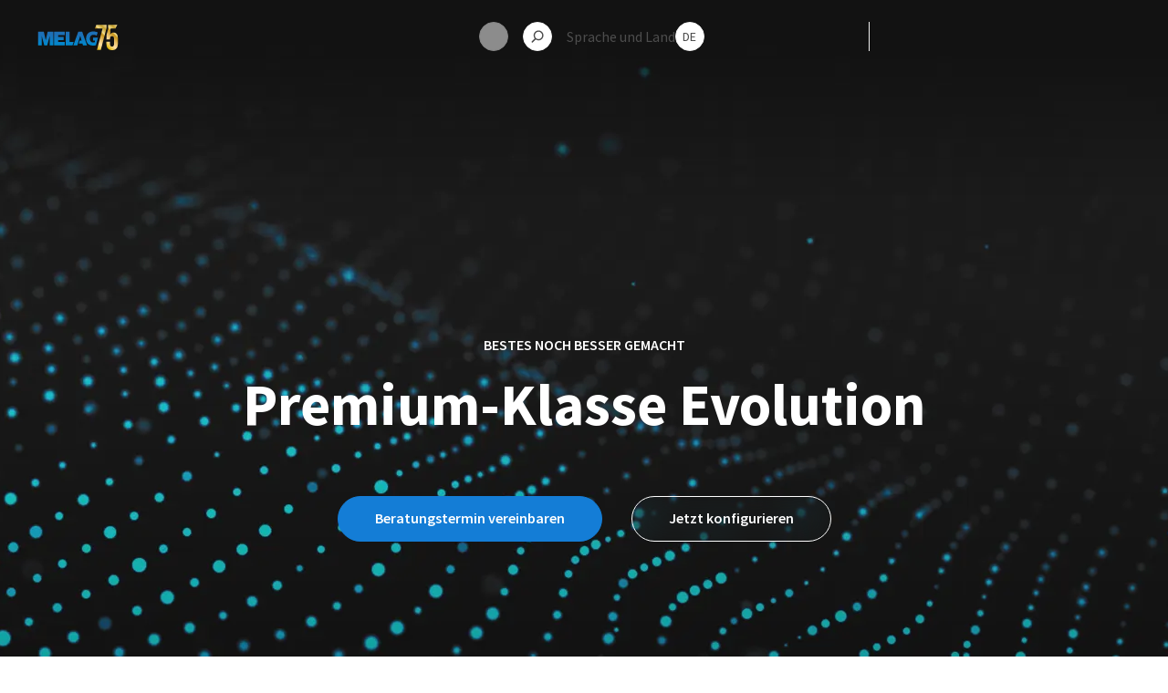

--- FILE ---
content_type: text/html; charset=utf-8
request_url: https://www.melag.com/de/produkte/autoklaven/premium-klasse
body_size: 19294
content:
<!DOCTYPE html><html lang="de"><head><meta charSet="utf-8"/><meta name="viewport" content="width=device-width,minimum-scale=1,initial-scale=1"/><meta name="google-site-verification" content="RdnUncaY9qGJGy7jhMWQna9mMjmQtvXQHTHCUKKHU4M"/><meta name="twitter:card" content="summary_large_image"/><meta name="twitter:site" content="@site"/><meta name="twitter:creator" content="@handle"/><meta property="og:image:width" content="1200"/><meta property="og:image:height" content="628"/><meta property="og:image:width" content="1200"/><meta property="og:image:height" content="675"/><meta property="og:image:width" content="300"/><meta property="og:image:height" content="300"/><title>Autoklaven der Premium-Klasse Evolution | MELAG | MELAG</title><meta name="robots" content="index,follow"/><meta name="description" content="Die jahrzehntelange Entwicklungserfahrung im Bereich der Instrumentenaufbereitung in Verbindung mit der Innovationskraft unserer spezialisierten Ingenieure hat eine neue Generation von Praxis-Autoklaven der Klasse B hervorgebracht: Die Premium-Klasse Evolution.
Die Vacuklaven der Premium-Klasse Evolution überzeugen durch die patentierte Doppelmantel-Technologie und die intelligente Trocknung DRYtelligence mit Rekord-Betriebszeiten."/><meta property="og:title" content="Premium-Klasse Produktseite   "/><meta property="og:description" content="Die jahrzehntelange Entwicklungserfahrung im Bereich der Instrumentenaufbereitung in Verbindung mit der Innovationskraft unserer spezialisierten Ingenieure hat eine neue Generation von Praxis-Autoklaven der Klasse B hervorgebracht: Die Premium-Klasse Evolution.
Die Vacuklaven der Premium-Klasse Evolution überzeugen durch die patentierte Doppelmantel-Technologie und die intelligente Trocknung DRYtelligence mit Rekord-Betriebszeiten."/><meta property="og:url" content="https://www.melag.com/produkte/autoklaven/premium-klasse"/><meta property="og:type" content="website"/><meta property="og:image" content="https://www.melag.com/assets/share/melag_facebook.jpg"/><meta property="og:image:alt" content="Premium-Klasse Produktseite   "/><meta property="og:image:type" content="image/jpeg"/><meta property="og:image" content="https://www.melag.com/assets/share/melag_twitter.jpg"/><meta property="og:image:alt" content="Premium-Klasse Produktseite   "/><meta property="og:image:type" content="image/jpeg"/><meta property="og:image" content="https://www.melag.com/assets/share/melag_whatsapp.jpg"/><meta property="og:image:alt" content="Premium-Klasse Produktseite   "/><meta property="og:image:type" content="image/jpeg"/><meta property="og:locale" content="de"/><meta property="og:site_name" content="Premium-Klasse Produktseite   "/><link rel="canonical" href="https://www.melag.com/produkte/autoklaven/premium-klasse"/><meta property="keywords" content="Klasse B Autoklav, Autoklav, Sterilisator, Dampfsterilisator, Premium Klasse, Evolution Serie, Vacuklav 40 B+, 40 B+, Vacuklav 41 B+, 41 B+, Vacuklav 43 B+, 43 B+, ME10080, ME10081, ME10084, 10080, ME10083, 10081, 10084, 10083, Vacuklav, Vacuklav 40, Vacuklav 41, Vacuklav 43, Vacuklav 44, Evolution"/><meta name="next-head-count" content="32"/><link rel="preload" href="/_next/static/css/25f5a279de3c7287.css" as="style"/><link rel="stylesheet" href="/_next/static/css/25f5a279de3c7287.css" data-n-g=""/><noscript data-n-css=""></noscript><script defer="" nomodule="" src="/_next/static/chunks/polyfills-42372ed130431b0a.js"></script><script defer="" src="/_next/static/chunks/50563.c7f45a9c8b626bad.js"></script><script defer="" src="/_next/static/chunks/33021.583a04caa9d21a4f.js"></script><script defer="" src="/_next/static/chunks/76630.07f21aea3116e01e.js"></script><script defer="" src="/_next/static/chunks/97689.60bfd20f877301a1.js"></script><script defer="" src="/_next/static/chunks/75451.659588b34b19c664.js"></script><script defer="" src="/_next/static/chunks/95489.bf2745cf1045bb35.js"></script><script defer="" src="/_next/static/chunks/21035.bc7fa7684cfe8830.js"></script><script defer="" src="/_next/static/chunks/41313.30b5a2e44e663607.js"></script><script defer="" src="/_next/static/chunks/72444.b0cc1edeea91d7f7.js"></script><script defer="" src="/_next/static/chunks/62211.c643f151d98f2ba3.js"></script><script defer="" src="/_next/static/chunks/84260.50addf9bc08f71e6.js"></script><script defer="" src="/_next/static/chunks/64954.44fe8a88cd15e752.js"></script><script defer="" src="/_next/static/chunks/75308.a88bb082c55db1e8.js"></script><script defer="" src="/_next/static/chunks/4572.7f7046280ec50935.js"></script><script defer="" src="/_next/static/chunks/6514.311b6c6940652edb.js"></script><script src="/_next/static/chunks/webpack-77c6d65442ec7035.js" defer=""></script><script src="/_next/static/chunks/framework-22c76c6e1a554a8b.js" defer=""></script><script src="/_next/static/chunks/main-697c0a9b65e04f1f.js" defer=""></script><script src="/_next/static/chunks/pages/_app-3bafa82532fe0e5c.js" defer=""></script><script src="/_next/static/chunks/94726e6d-6cdb7831e58804c6.js" defer=""></script><script src="/_next/static/chunks/30719-171b3f94538c606a.js" defer=""></script><script src="/_next/static/chunks/2960-0269fb6d1ae3069a.js" defer=""></script><script src="/_next/static/chunks/33965-bc0f7dbe8adc6c2f.js" defer=""></script><script src="/_next/static/chunks/53301-a32b1280a49397a8.js" defer=""></script><script src="/_next/static/chunks/pages/%5B%5B...slug%5D%5D-29999eaa91b80160.js" defer=""></script><script src="/_next/static/8FInNjEppAOiD04TVX38y/_buildManifest.js" defer=""></script><script src="/_next/static/8FInNjEppAOiD04TVX38y/_ssgManifest.js" defer=""></script></head><body><noscript><iframe src="https://www.googletagmanager.com/ns.html?id=GTM-NGPPVZJQ" height="0" width="0" style="display:none;visibility:hidden"></iframe></noscript><div id="__next"><header class="fixed z-50 h-20 w-full p-0 transition-colors duration-200 ease-in-out bg-transparent"><div class="duration-400 fallback-flyout-bg absolute -z-10 h-full w-full  drop-shadow backdrop-blur-xl transition-transform ease-in-out -translate-y-[200%] bg-tertiary-white"></div><div class="mx-auto flex h-full items-center justify-between px-6 max-w-header-container"><div class="lg:py-[28px]"><a href="/" class="lg:mr-logo block xl:mr-[60px]" title="Zur Startseite"><svg class="lg:w-logo lg:h-logo h-7 w-[110px] xl:h-[38px] xl:w-[140px]" xmlns="http://www.w3.org/2000/svg" xmlns:xlink="http://www.w3.org/1999/xlink" id="Ebene_2" data-name="Ebene 2" viewBox="0 0 280.91 94.25"><defs><style>.cls-1 {
        fill: url(#Unbenannter_Verlauf_37-3);
      }

      .cls-1, .cls-2, .cls-3, .cls-4, .cls-5, .cls-6, .cls-7 {
        stroke-width: 0px;
      }

      .cls-2 {
        fill: url(#Unbenannter_Verlauf_37-4);
      }

      .cls-3 {
        fill: url(#Unbenannter_Verlauf_37);
      }

      .cls-4 {
        fill: url(#Neues_Verlaufsfeld_1);
      }

      .cls-5 {
        fill: url(#Unbenannter_Verlauf_37-5);
      }

      .cls-6 {
        fill: url(#Unbenannter_Verlauf_37-2);
      }

      .cls-7 {
        fill: url(#Neues_Verlaufsfeld_1-2);
      }</style><linearGradient id="Neues_Verlaufsfeld_1" data-name="Neues Verlaufsfeld 1" x1="188.62" y1="74.56" x2="248.48" y2="14.7" gradientUnits="userSpaceOnUse"><stop offset="0" stop-color="#dfb500"></stop><stop offset=".25" stop-color="#ffdfa3"></stop><stop offset=".31" stop-color="#f8d591"></stop><stop offset=".43" stop-color="#e6bd64"></stop><stop offset=".59" stop-color="#c9961d"></stop><stop offset=".6" stop-color="#c8951a"></stop><stop offset=".66" stop-color="#e8cd75"></stop><stop offset=".67" stop-color="#f1dc8d"></stop><stop offset=".83" stop-color="#c5a12e"></stop><stop offset="1" stop-color="#ffe7ad"></stop></linearGradient><linearGradient id="Neues_Verlaufsfeld_1-2" data-name="Neues Verlaufsfeld 1" x1="224.11" y1="-104.21" x2="281.43" y2="-161.53" gradientTransform="translate(8 179.31)" xlink:href="#Neues_Verlaufsfeld_1"></linearGradient><linearGradient id="Unbenannter_Verlauf_37" data-name="Unbenannter Verlauf 37" x1="111" y1="77.85" x2="111" y2="30.72" gradientUnits="userSpaceOnUse"><stop offset="0" stop-color="#008bd0"></stop><stop offset=".76" stop-color="#1d70b7"></stop></linearGradient><linearGradient id="Unbenannter_Verlauf_37-2" data-name="Unbenannter Verlauf 37" x1="75.19" y1="77.85" x2="75.19" xlink:href="#Unbenannter_Verlauf_37"></linearGradient><linearGradient id="Unbenannter_Verlauf_37-3" data-name="Unbenannter Verlauf 37" x1="26.68" y1="77.87" x2="26.68" y2="30.72" xlink:href="#Unbenannter_Verlauf_37"></linearGradient><linearGradient id="Unbenannter_Verlauf_37-4" data-name="Unbenannter Verlauf 37" x1="189.83" y1="78.58" x2="189.83" y2="29.78" xlink:href="#Unbenannter_Verlauf_37"></linearGradient><linearGradient id="Unbenannter_Verlauf_37-5" data-name="Unbenannter Verlauf 37" x1="148.15" y1="77.85" x2="148.15" y2="30.72" xlink:href="#Unbenannter_Verlauf_37"></linearGradient></defs><g id="Ebene_1-2" data-name="Ebene 1"><polygon class="cls-4" points="240.83 7.04 240.83 18.87 220.87 93.27 207.32 93.27 227.16 19.36 200.18 19.36 205.18 7.04 240.83 7.04"></polygon><path class="cls-7" d="M265.89,33.65c-5.42,0-9.36,2.22-11.83,6.28l1.11-20.57h17.53l6-12.32h-31.9v12.73l-5.48,20.82-.81,16.47h12.81v-2.59c0-6.16,2.71-8.5,7.02-8.5s7.02,2.34,7.02,8.5v18.97c0,6.16-2.71,8.38-7.02,8.38s-7.02-2.22-7.02-8.38v-8.01h-12.81v7.14c0,13.8,6.9,21.68,20.2,21.68s20.2-7.88,20.2-21.68v-19.22c0-12.69-5.05-19.71-15.03-19.71Z"></path><g><polygon class="cls-3" points="110.93 66.34 110.93 30.72 96.94 30.72 96.94 77.85 120.91 77.85 125.06 66.34 110.93 66.34"></polygon><polygon class="cls-6" points="70.3 59.61 90.05 59.61 90.05 48.97 70.3 48.97 70.3 42.23 93.69 42.23 93.69 30.72 56.31 30.72 56.31 77.85 94.08 77.85 94.08 66.34 70.3 66.34 70.3 59.61"></polygon><polygon class="cls-1" points="26.68 59.89 19.97 30.72 0 30.72 0 77.85 12.65 77.85 12.68 45.44 21.6 77.87 31.8 77.87 40.73 45.42 40.71 77.87 53.36 77.87 53.36 30.72 33.39 30.72 26.68 59.89"></polygon><path class="cls-2" d="M210.8,51.3h-17.61v10.03h6.89s-.03,5.21-.03,5.21l-.21.11c-.09.05-2.3,1.14-6.2,1.17-3.2.01-5.81-.94-7.77-2.87-3.28-3.25-3.63-8.07-3.63-9.99,0-4.02,1.15-13.3,12.49-13.69,4.38-.2,8.13,1.17,11.39,2.7l3.91-10.73c-3.71-1.79-10.42-3.86-18.31-3.39-11.17.67-22.87,7.7-22.87,24.79,0,9,3.9,16.71,10.44,20.61,8.26,4.48,17.59,3.65,24.18,2.06l7.33-26.02Z"></path><polygon class="cls-5" points="141.31 30.72 123.95 77.85 137.94 77.85 148.29 44.78 152.98 60.96 146.31 60.96 142.96 71.62 156.07 71.62 157.9 77.85 172.36 77.85 155.19 30.72 141.31 30.72"></polygon></g></g></svg></a></div><nav class="navigation lg:mr-navi relative hidden items-center justify-start text-p transition-colors lg:flex xl:mr-11 text-secondary-dark-grey" itemscope="" itemType="http://schema.org/SiteNavigationElement"></nav><div class="sr-only top-full" style="max-height:0"><div class="relative mx-auto flex max-w-header-container flex-nowrap items-stretch justify-between px-6 pb-[5.5rem] pt-14 transition-colors duration-200"><div class="w-flyout-navi pr-flyout-level-1 flex flex-wrap xl:w-[824px] xl:min-w-[824px] xl:pr-14"></div><div class="w-px bg-secondary-very-light-grey"></div><button class="menu-btn menu-close-btn absolute right-4 top-14 h-12 !w-12 min-w-8 cursor-pointer transition-colors duration-200" type="button" title="Schliessen"><svg class="h-3 w-3" xmlns="http://www.w3.org/2000/svg" width="10" height="10" fill="none" viewBox="0 0 10 10"><path fill="currentColor" d="M9.296 8.183c.313.313.313.8 0 1.113a.761.761 0 01-.557.226c-.208 0-.4-.07-.556-.226L5 6.113 1.818 9.296a.761.761 0 01-.557.226c-.209 0-.4-.07-.556-.226a.777.777 0 010-1.113L3.887 5 .705 1.818a.777.777 0 010-1.113.777.777 0 011.113 0L5 3.887 8.183.705a.777.777 0 011.113 0c.313.313.313.8 0 1.113L6.113 5l3.183 3.183z"></path></svg></button></div></div><div class="flex items-center justify-start text-p text-secondary-dark-grey transition-colors duration-200"><div class="block py-6 px-2"><!--$--><div class="lg:menu-btn h-8 w-8 animate-pulse rounded-full bg-gray-200"></div><!--/$--></div><div class="order-none py-6 px-2"><button class="menu-btn cursor-pointer transition-colors duration-200"><svg class="h-3.5 w-3.5" xmlns="http://www.w3.org/2000/svg" width="14" height="14" fill="none" viewBox="0 0 14 14"><path fill="currentColor" d="M8.161.39C5.187.39 2.77 2.844 2.77 5.835c0 1.27.435 2.417 1.148 3.357l-3.13 3.2a.787.787 0 000 1.095.75.75 0 00.538.226c.209 0 .4-.07.557-.226l3.13-3.2a5.297 5.297 0 003.13 1.009c2.975 0 5.392-2.452 5.392-5.444 0-2.99-2.4-5.46-5.374-5.46zm0 9.531c-2.209 0-4-1.826-4-4.07 0-2.243 1.791-4.07 4-4.07s4 1.827 4 4.07c0 2.244-1.791 4.07-4 4.07z"></path></svg></button></div><div class="block py-6 px-2"><div class="flex w-full cursor-pointer items-center justify-between"><span>Sprache und Land</span><button class="menu-btn px-1.5 py-1 text-p-small cursor-pointer transition-colors duration-200">DE</button></div></div><div class="hidden py-6 pl-2"><button class="menu-btn hover:border-secondary-very-light-grey hover:bg-white cursor-pointer transition-colors duration-200"><div class="relative mx-[50%] flex flex-col items-center justify-center"><span class="absolute top-[-5px] block h-0.5 w-[14px] bg-secondary-dark-grey duration-500 ease-in-out "></span><span class="absolute top-[-1px] block h-0.5 w-[14px] bg-secondary-dark-grey duration-300 ease-in-out"></span><span class="absolute top-[-1px] block h-0.5 w-[14px] bg-secondary-dark-grey duration-300 ease-in-out"></span><span class="absolute top-[3px] block h-0.5 w-[14px] bg-secondary-dark-grey duration-500 ease-in-out"></span></div></button></div></div><div class="lg:mx-divider block xl:ml-8 xl:mr-10 h-8 w-px text-transparent bg-secondary-very-light-grey">|</div><div class="relative z-20 hidden h-[72px] w-auto min-w-[124px] cursor-pointer px-0 text-right lg:block"><span class="nav-item z-30 flex items-center px-0 text-p-department text-secondary-dark-grey sr-only"><svg class="ml-2 h-1 w-2 transition-transform duration-200 xl:ml-5 xl:h-1.5 xl:w-3" xmlns="http://www.w3.org/2000/svg" fill="none" width="12" height="6" viewBox="0 0 12 6"><path fill="currentColor" d="M6 5.956a.697.697 0 01-.505-.208L1.148 1.226a.709.709 0 01.017-.991.709.709 0 01.991.017l3.844 4 3.843-4c.261-.278.713-.278.992-.017.278.26.278.713.017.99L6.504 5.749A.697.697 0 016 5.956z"></path></svg></span><ul class="pr-department right-0 z-10 text-secondary-dark-grey xl:pr-0 relative top-6"></ul><div class="sr-only"></div></div></div></header><main class="touch-pan-y"><div class="scroll-trigger-element absolute left-0 top-0 h-[1px] w-[1px]"></div><section class="stage-section stage-large relative h-screen w-full bg-white"><div class="pointer-events-none relative h-full w-full lg:h-screen lg:w-screen"><div class="absolute h-full w-full"><div class="stage-animation relative h-full w-full overflow-x-hidden"><div class="video-wrapper relative h-full w-full bg-veil-image bg-bottom"><div class="video-player video-full-height h-full"></div></div><div class="pointer-events-none absolute left-0 top-0 h-full w-full bg-stage-gradient"></div><div class="absolute inset-0 bg-black" style="opacity:0.3"></div></div></div></div><div class="pointer-events-auto absolute left-0 top-0 mx-auto flex h-full w-full flex-col items-center justify-start px-6 pt-stage md:justify-end md:px-12 md:pb-stage"><div class="flex w-full flex-col items-center text-center text-white p-0 text-teaser mx-auto max-w-[1312px] px-5 pb-6 pt-2 lg:px-6"><div class="mb-2 md:mb-4"><h5 class="text-center font-sans-pro text-base font-bold uppercase leading-6">Bestes noch besser gemacht</h5></div><h1 class="font-black">Premium-Klasse Evolution</h1></div><div class="stage-button-wrapper pointer-events-auto mt-8 flex w-full flex-col items-center justify-center md:mt-10 lg:w-auto lg:flex-row"><div class="mb-6 lg:mb-0 lg:mr-8"><a class="w-full md:w-auto border inline-block overflow-hidden whitespace-nowrap rounded-l-full rounded-r-full text-center font-sans-pro font-bold p-cta px-5 mp:px-10 bg-primary-blue text-white border-primary-blue hover:bg-primary-light-blue hover:text-primary-blue hover:border-primary-light-blue cursor-pointer transition-colors duration-200" target="_top" title="Beratungstermin vereinbaren" href="/kontakt"><span>Beratungstermin vereinbaren</span></a></div><div class=""><a class="w-full md:w-auto border inline-block overflow-hidden whitespace-nowrap rounded-l-full rounded-r-full text-center font-sans-pro font-bold bg-white-01 backdrop-blur-[20px] p-cta px-5 mp:px-10 border-white text-white hover:bg-white hover:text-primary-blue hover:border-white fallback-blur-secondary cursor-pointer transition-colors duration-200" target="_top" title="Jetzt konfigurieren" href="/vacuklav-40-b-evolution/me10080"><span>Jetzt konfigurieren</span></a></div></div></div></section><section class="icon-teaser mx-auto max-w-[1024px] justify-center bg-white p-5 lg:max-w-[1312px] lg:p-16"><ul class="grid list-none grid-cols-1 md:gap-4 lg:gap-8 md:grid-cols-3"></ul></section><section class="text-image-teaser mx-auto max-w-[1024px] p-5 lg:max-w-[1312px] lg:px-6 lg:py-20"><div class="relative flex justify-between rounded-md lg:items-center lg:flex-row flex-col-reverse"><div class="lg:w-text-image flex h-full w-full flex-col pb-8 pt-4 lg:py-0 xl:w-[648px] lg:pr-text-image lg:pl-text-image-small xl:pl-[108px] xl:pr-[140px] lg:pl-0 xl:pl-0"><div></div><div class="mt-6 xl:mt-12"></div></div><div class="relative h-full w-full max-w-[984px] xl:max-w-[616px] lg:max-h-text-image lg:max-w-text-image max-h-[734px] xl:max-h-[536px] rounded-img-top lg:rounded-img-right"></div></div></section><section class="text-image-teaser mx-auto max-w-[1024px] p-5 lg:max-w-[1312px] lg:px-6 lg:py-20"><div class="relative flex justify-between rounded-md lg:items-center lg:flex-row flex-col-reverse"><div class="lg:w-text-image flex h-full w-full flex-col pb-8 pt-4 lg:py-0 xl:w-[648px] lg:pr-text-image lg:pl-text-image-small xl:pl-[108px] xl:pr-[140px] lg:pl-0 xl:pl-0"><div></div><div class="mt-6 xl:mt-12"></div></div><div class="relative h-full w-full max-w-[984px] xl:max-w-[616px] lg:max-h-text-image lg:max-w-text-image max-h-[734px] xl:max-h-[536px] rounded-img-top lg:rounded-img-right"></div></div></section><section class="product-presentation max-w-screen flex w-full justify-center"><div class="w-screen w-full lg:max-w-[1264px]"><div class="relative w-full"></div></div></section><section class="icon-teaser mx-auto max-w-[1024px] justify-center bg-white p-5 lg:max-w-[1312px] lg:p-16"><ul class="grid list-none grid-cols-1 md:gap-4 lg:gap-8 md:grid-cols-3"></ul></section><section class="text-image-teaser mx-auto max-w-[1024px] p-5 lg:max-w-[1312px] lg:px-6 lg:py-20"><div class="relative flex justify-between rounded-md lg:items-center lg:flex-row flex-col-reverse"><div class="lg:w-text-image flex h-full w-full flex-col pb-8 pt-4 lg:py-0 xl:w-[648px] lg:pr-text-image lg:pl-text-image-small xl:pl-[108px] xl:pr-[140px] lg:pl-0 xl:pl-0"><div></div><div class="mt-6 xl:mt-12"></div></div><div class="relative h-full w-full max-w-[984px] xl:max-w-[616px] lg:max-h-text-image lg:max-w-text-image max-h-[734px] xl:max-h-[536px] rounded-img-top lg:rounded-img-right"></div></div></section><span class="loading-indicator flex items-center justify-center h-screen w-screen text-primary-blue"><div class="inline-block h-12 w-12 animate-spin rounded-full border-4 border-solid border-current border-r-transparent align-[-0.125em] motion-reduce:animate-[spin_1.5s_linear_infinite]" role="status" aria-label="loading"></div></span><section class="specs-module relative mx-auto mb-16 max-w-[1024px] p-5 lg:max-w-[1312px] lg:px-6 lg:py-20  overflow-hidden"><div class="flex w-full flex-row-reverse"></div><div class="mt-8 flex h-1 flex-row-reverse overflow-hidden rounded-md bg-secondary-light-grey"><div class="h-full rounded-md bg-primary-blue duration-300" style="width:0px;transform:translateX(NaNpx)"></div></div><div class="absolute  flex w-full items-center justify-center bottom-0 h-[20%] bg-gradient-to-t from-white to-transparent"><button class="border inline-block overflow-hidden whitespace-nowrap rounded-l-full rounded-r-full text-center font-sans-pro font-bold p-cta px-5 mp:px-10 bg-primary-blue text-white border-primary-blue hover:bg-primary-light-blue hover:text-primary-blue hover:border-primary-light-blue cursor-pointer transition-colors duration-200">Alles anzeigen</button></div></section><section class="contact-teaser relative w-full p-4 py-12 lg:py-40"><div class="z-2 relative mx-auto flex max-w-[1264px] flex-col gap-12 lg:flex-row lg:gap-8"><div class="text-center lg:w-1/3 lg:text-left"></div><div class="flex flex-col gap-6"></div></div></section></main><footer><div class="footer-contact"></div><div class="footer-body"><div class="footer-container mx-auto max-w-[1312px] lg:flex lg:flex-row-reverse"><div class="footer-newsletter lg:pl-footer border-b border-l border-white-20 px-5 py-6 lg:w-1/3 lg:border-b-0 lg:py-20 xl:pl-14"><h4 class="mb-2 !text-p text-white">Newsletter Anmeldung</h4><p class="mb-4 font-sans-pro text-p-small text-white">Registrieren Sie sich für unseren Newsletter und bleiben Sie damit immer auf dem neuesten Stand.</p><form class="relative w-full" id="newsletter-form"><div class="mb-8"><div class="relative mt-2"><input class="input-white" placeholder="Ihre E-Mail Adresse" autoComplete="email" type="text" id="email" name="email"/></div></div><button class="mb-8 !border-white !bg-white !text-primary-blue hover:!border-primary-light-blue hover:!bg-primary-light-blue border inline-block overflow-hidden whitespace-nowrap rounded-l-full rounded-r-full text-center font-sans-pro font-bold bg-white-01 backdrop-blur-[20px] p-cta px-5 mp:px-10 border-white text-white hover:bg-white hover:text-primary-blue hover:border-white fallback-blur-secondary cursor-pointer transition-colors duration-200" type="submit" form="newsletter-form">Jetzt anmelden</button></form></div><div class="lg:w-2/3"><div class="footer-columns border-b border-white-20 px-5 py-8 lg:flex lg:border-0 lg:pt-20"></div><div class="footer-bottom"><div class="lg:pr-footer relative border-b border-white-20 px-5 py-8 md:flex md:justify-between md:pb-6 xl:pr-14 xl:before:absolute xl:before:right-full xl:before:top-full xl:before:w-screen xl:before:border-b xl:before:border-white-20 xl:before:content-[&#x27;&#x27;]"><a href="/"><svg class="mb-8 text-white md:mb-0" xmlns="http://www.w3.org/2000/svg" width="125" height="41" fill="none" viewBox="0 0 125 41"><path fill="currentColor" d="M.587 35.891c0-1.66 1.26-2.85 3.03-2.85 1.08 0 1.957.446 2.385 1.287l-1.004.584a1.577 1.577 0 00-.597-.563 1.596 1.596 0 00-.802-.189c-.464 0-.909.183-1.237.507a1.723 1.723 0 000 2.449c.328.324.773.507 1.237.507a1.592 1.592 0 001.392-.77l1.004.581c-.232.418-.58.762-1.003.991-.422.23-.902.336-1.383.306-1.763 0-3.022-1.18-3.022-2.84zM6.434 35.891c0-1.66 1.255-2.85 2.972-2.85 1.716 0 2.986 1.173 2.986 2.85 0 1.678-1.245 2.85-2.986 2.85-1.742 0-2.972-1.19-2.972-2.85zm4.638 0a1.636 1.636 0 00-.321-.89 1.678 1.678 0 00-2.543-.16 1.64 1.64 0 00-.326 1.782c.128.295.34.548.61.726.271.177.589.273.914.274a1.645 1.645 0 001.22-.5 1.61 1.61 0 00.446-1.232zM22.845 35.485v3.174h-1.31v-3.007c0-.986-.46-1.464-1.256-1.464-.86 0-1.439.563-1.439 1.66v2.811h-1.328v-3.007c0-.986-.46-1.464-1.255-1.464-.871 0-1.44.563-1.44 1.66v2.811h-1.324V33.13h1.26v.713a2.341 2.341 0 011.832-.766c.368-.025.736.047 1.067.21.332.161.614.407.818.712.256-.3.578-.54.94-.7.364-.16.76-.236 1.157-.222 1.335-.018 2.278.74 2.278 2.408zM30.305 35.891a2.672 2.672 0 01-.78 2.05 2.728 2.728 0 01-2.059.8 2.323 2.323 0 01-1.8-.744v2.686h-1.302V33.13h1.249v.713a2.306 2.306 0 011.853-.787 2.747 2.747 0 012.055.794 2.692 2.692 0 01.784 2.041zm-1.331 0a1.635 1.635 0 00-.322-.89 1.678 1.678 0 00-2.546-.155 1.64 1.64 0 00-.319 1.784c.13.295.343.547.616.724.272.176.59.27.915.269a1.642 1.642 0 001.215-.503 1.61 1.61 0 00.44-1.229zM36.63 36.304h-4.39c.159.81.84 1.33 1.8 1.33a2.029 2.029 0 001.533-.585l.72.798a2.86 2.86 0 01-2.252.901c-1.876 0-3.092-1.19-3.092-2.85a2.733 2.733 0 01.814-2.044 2.787 2.787 0 012.064-.806c1.634 0 2.829 1.13 2.829 2.85a7.443 7.443 0 01-.026.406zm-4.4-.858h3.174a1.498 1.498 0 00-.519-.986 1.528 1.528 0 00-1.061-.364 1.561 1.561 0 00-1.063.368c-.295.25-.485.6-.531.982zM41.113 38.36c-.368.25-.809.375-1.255.356-1.227 0-1.929-.64-1.929-1.866V34.2h-.921v-1.037h.921v-1.265h1.31v1.265h1.497v1.036h-1.497v2.637c0 .537.273.83.773.83.26.003.513-.078.72-.232l.381.926zM47.083 36.305h-4.386c.155.809.835 1.329 1.799 1.329a2.02 2.02 0 001.518-.602l.72.798a2.857 2.857 0 01-2.253.901c-1.874 0-3.087-1.19-3.087-2.85a2.73 2.73 0 01.813-2.045 2.783 2.783 0 012.066-.805c1.634 0 2.828 1.13 2.828 2.85.004.146-.007.3-.018.424zm-4.397-.859h3.174a1.502 1.502 0 00-.52-.986 1.532 1.532 0 00-1.064-.364 1.553 1.553 0 00-1.061.367c-.295.25-.484.602-.529.983zM53.715 35.486v3.174h-1.31v-3.007c0-.987-.493-1.464-1.331-1.464-.932 0-1.558.563-1.558 1.67v2.8h-1.3v-5.528h1.246v.712a2.44 2.44 0 011.928-.776c1.328-.008 2.325.751 2.325 2.419zM54.815 35.891c0-1.66 1.256-2.85 3.027-2.85 1.079 0 1.957.446 2.389 1.287l-1.008.584a1.596 1.596 0 00-1.392-.766c-.464 0-.909.182-1.237.507a1.723 1.723 0 000 2.448c.328.325.773.508 1.237.508a1.59 1.59 0 001.392-.77l1.008.58a2.531 2.531 0 01-1.005.992c-.423.23-.903.336-1.384.306-1.77.014-3.027-1.166-3.027-2.826zM66.355 36.305H61.97c.154.809.838 1.329 1.799 1.329a2.02 2.02 0 001.518-.602l.702.798a2.83 2.83 0 01-2.249.9c-1.874 0-3.09-1.189-3.09-2.849a2.73 2.73 0 01.812-2.045 2.782 2.782 0 012.066-.805c1.633 0 2.828 1.13 2.828 2.85.022.146.01.3 0 .424zm-4.397-.859h3.17a1.502 1.502 0 00-.52-.986 1.532 1.532 0 00-1.063-.364 1.557 1.557 0 00-1.059.37c-.294.25-.482.6-.528.98zM70.033 31.431a.785.785 0 01.258-.57.802.802 0 01.595-.206.784.784 0 01.767.443.763.763 0 01.014.62.83.83 0 01-.445.458.847.847 0 01-.917-.162.826.826 0 01-.257-.583h-.015zm.18 1.692h1.31v5.537h-1.31v-5.536zM78.59 35.486v3.174h-1.306v-3.007c0-.987-.493-1.464-1.332-1.464-.931 0-1.561.563-1.561 1.67v2.8h-1.31v-5.528h1.249v.712a2.432 2.432 0 011.925-.776c1.342-.007 2.335.752 2.335 2.419zM88.345 35.485v3.174h-1.31v-3.006c0-.987-.493-1.464-1.332-1.464-.931 0-1.561.563-1.561 1.67v2.8h-1.31v-7.694h1.31v2.8a2.523 2.523 0 011.864-.713c1.342.007 2.339.766 2.339 2.433zM94.994 33.13l-2.62 5.982c-.51 1.254-1.223 1.639-2.158 1.639a2.313 2.313 0 01-1.497-.51l.522-.95c.26.242.605.379.964.38.46 0 .72-.217.986-.766l.093-.217-2.45-5.557h1.364l1.76 4.093 1.77-4.093h1.266zM101.039 33.13v4.696c0 2.012-1.058 2.924-3.02 2.924a4.477 4.477 0 01-2.72-.787l.587-.976c.594.441 1.319.676 2.062.666 1.238 0 1.799-.563 1.799-1.681v-.292a2.464 2.464 0 01-1.875.737c-1.605 0-2.828-1.069-2.828-2.686s1.223-2.665 2.828-2.665a2.443 2.443 0 011.918.777v-.713h1.249zm-1.288 2.6c0-.932-.72-1.563-1.699-1.563-.979 0-1.706.63-1.706 1.564.029.428.22.83.536 1.122a1.715 1.715 0 002.333 0c.316-.293.507-.694.535-1.122zM102.421 31.431a.79.79 0 01.849-.776.78.78 0 01.767.443.767.767 0 01.071.301.82.82 0 01-.234.592.84.84 0 01-1.442-.56h-.011zm.18 1.692h1.306v5.537h-1.306v-5.536zM110.707 36.305h-4.39c.155.809.839 1.329 1.8 1.329a2.034 2.034 0 001.522-.602l.701.798a2.857 2.857 0 01-2.252.901c-1.875 0-3.091-1.19-3.091-2.85a2.72 2.72 0 01.813-2.045 2.785 2.785 0 012.065-.805c1.634 0 2.829 1.13 2.829 2.85.021.146.011.3.003.424zm-4.4-.859h3.173a1.503 1.503 0 00-.52-.986 1.534 1.534 0 00-1.063-.364 1.557 1.557 0 00-1.061.368c-.295.25-.484.6-.529.982zM117.336 35.485v3.174h-1.31v-3.006c0-.987-.489-1.464-1.327-1.464-.932 0-1.562.562-1.562 1.67v2.8h-1.31V33.13h1.245v.713a2.451 2.451 0 011.929-.777c1.342-.007 2.335.752 2.335 2.42zM124.141 36.305h-4.39c.154.809.838 1.329 1.799 1.329a2.022 2.022 0 001.511-.584l.72.797a2.847 2.847 0 01-2.253.902c-1.874 0-3.091-1.19-3.091-2.85a2.737 2.737 0 01.813-2.045 2.787 2.787 0 012.066-.805c1.634 0 2.828 1.13 2.828 2.85-.003.128-.003.281-.003.406zm-4.405-.859h3.174a1.5 1.5 0 00-.521-.986 1.53 1.53 0 00-1.062-.364 1.555 1.555 0 00-1.061.368c-.295.25-.484.6-.53.982zM120.783 8.51c-1.896-.883-4.091-1.674-6.642-1.556-6.618.224-7.272 5.586-7.272 7.905 0 1.111.205 3.894 2.119 5.771 1.144 1.119 2.666 1.664 4.534 1.66 2.277-.025 3.566-.652 3.62-.68l.122-.06v-3.011h-4.016v-5.793h10.892v13.388c-1.212.556-10.975 4.76-18.999.445-3.817-2.255-6.095-6.704-6.095-11.905 0-9.868 6.837-13.93 13.342-14.318 3.666-.22 7.33.452 10.673 1.956M24.291 28.09h7.38V.855h-11.65l-3.912 16.854L12.194.855H.543v27.227h7.38l.014-18.72 5.203 18.727h5.952l5.21-18.741-.01 18.742zM33.392 28.082h22.035v-6.647h-13.87v-3.894h11.52V11.4h-11.52V7.506H55.2V.858H33.39v27.224zM57.094 28.082H71.08l2.422-6.647h-8.247V.858h-8.161v27.224zM91.083.858H82.98L72.85 28.082h8.165l6.038-19.101 2.735 9.344h-3.89l-1.95 6.16h7.642l1.069 3.598h8.434L91.083.857z"></path></svg></a><div class="flex gap-8"><a class="flex h-6 w-6 cursor-pointer items-center justify-center rounded-3xl border-[1.5px] border-white text-white hover:border-secondary-very-light-grey hover:text-secondary-very-light-grey" href="https://www.facebook.com/MELAG.Medizintechnik"><svg class="" xmlns="http://www.w3.org/2000/svg" width="7" height="15" fill="none" viewBox="0 0 7 15"><path fill="currentColor" d="M1.812 15h2.875V7.75h2l.188-2.437h-2.25V3.938c0-.562.125-.812.687-.812h1.563v-2.5h-2c-2.125 0-3.125.937-3.125 2.75v1.937H.25v2.438h1.5V15h.062z"></path></svg></a><a class="flex h-6 w-6 cursor-pointer items-center justify-center rounded-3xl border-[1.5px] border-white text-white hover:border-secondary-very-light-grey hover:text-secondary-very-light-grey" href="https://www.instagram.com/melag_medizintechnik/"><svg class="" xmlns="http://www.w3.org/2000/svg" width="14" height="14" fill="none" viewBox="0 0 14 14"><path fill="currentColor" d="M7.125 1.501c1.75 0 1.937 0 2.625.062.625 0 1 .125 1.187.25.313.125.5.25.75.5s.375.438.5.75c.063.25.188.563.25 1.188 0 .687.063.875.063 2.625s0 1.937-.063 2.625c0 .625-.125 1-.25 1.187-.125.313-.25.5-.5.75s-.437.375-.75.5c-.25.063-.562.188-1.187.25-.688.063-.875.063-2.625.063s-1.938 0-2.625-.063c-.625 0-1-.125-1.188-.25-.312-.125-.5-.25-.75-.5a1.979 1.979 0 01-.5-.75c-.062-.25-.187-.562-.25-1.187-.062-.688-.062-.875-.062-2.625s0-1.938.063-2.625c0-.625.125-1 .25-1.188.124-.312.25-.5.5-.75s.437-.375.75-.5c.25-.062.562-.187 1.187-.25.687-.062.875-.062 2.625-.062zm0-1.188c-1.75 0-2 0-2.688.063C3.75.438 3.25.501 2.875.688c-.438.188-.813.375-1.125.75-.375.375-.563.75-.75 1.125-.187.438-.25.875-.312 1.563-.063.687-.063.937-.063 2.687 0 1.75 0 2 .063 2.688.062.687.125 1.187.312 1.562.188.438.375.813.75 1.125.375.375.75.563 1.125.75.437.188.875.25 1.562.313.688.062.938.062 2.688.062 1.75 0 2 0 2.687-.062.688-.063 1.188-.125 1.563-.313.437-.187.812-.375 1.125-.75.375-.375.562-.75.75-1.125.187-.437.25-.875.312-1.562.063-.688.063-.938.063-2.688 0-1.75 0-2-.063-2.687-.062-.688-.125-1.188-.312-1.563-.188-.437-.375-.812-.75-1.125-.375-.375-.75-.562-1.125-.75-.438-.187-.875-.25-1.563-.312C9.125.313 8.937.313 7.125.313z"></path><path fill="currentColor" d="M7.125 3.5A3.361 3.361 0 003.75 6.875a3.36 3.36 0 003.375 3.375A3.36 3.36 0 0010.5 6.875C10.5 5 9 3.5 7.125 3.5zm0 5.5C5.937 9 4.938 8 4.938 6.812c0-1.187 1-2.187 2.187-2.187 1.187 0 2.187 1 2.187 2.187 0 1.25-1 2.188-2.187 2.188zM11.375 3.375a.827.827 0 01-.813.812.827.827 0 01-.812-.812c0-.438.375-.813.813-.813.5 0 .812.376.812.813z"></path></svg></a><a class="flex h-6 w-6 cursor-pointer items-center justify-center rounded-3xl border-[1.5px] border-white text-white hover:border-secondary-very-light-grey hover:text-secondary-very-light-grey" href="https://www.linkedin.com/company/melag-medical-technology/"><svg class="" xmlns="http://www.w3.org/2000/svg" width="13" height="13" fill="none" viewBox="0 0 13 13"><path fill="currentColor" d="M3.438 4.188H1v7.937h2.438V4.187zM2.188 3.188c.812 0 1.437-.687 1.437-1.437S3 .313 2.187.313C1.375.313.75 1.001.75 1.751s.625 1.437 1.438 1.437zM7.375 8c0-1.125.5-1.813 1.5-1.813.875 0 1.313.625 1.313 1.813v4.187h2.437V7.125c0-2.125-1.188-3.188-2.875-3.188-1.688 0-2.375 1.313-2.375 1.313V4.187H5v7.938h2.375V8z"></path></svg></a><a class="flex h-6 w-6 cursor-pointer items-center justify-center rounded-3xl border-[1.5px] border-white text-white hover:border-secondary-very-light-grey hover:text-secondary-very-light-grey" href="https://www.youtube.com/c/melagde"><svg class="" xmlns="http://www.w3.org/2000/svg" width="15" height="10" fill="none" viewBox="0 0 15 10"><path fill="currentColor" fill-rule="evenodd" d="M13.286.297c.63.185 1.113.667 1.261 1.26.26 1.076.297 3.413.297 3.413s0 2.3-.297 3.412c-.185.63-.667 1.113-1.26 1.261-1.076.297-5.49.297-5.49.297s-4.377 0-5.49-.297c-.63-.185-1.112-.667-1.26-1.26C.75 7.27.75 4.97.75 4.97s0-2.3.297-3.412c.185-.63.667-1.113 1.26-1.261C3.384 0 7.798 0 7.798 0s4.377 0 5.49.297zm-6.934 2.56v4.19l3.671-2.076-3.671-2.115z" clip-rule="evenodd"></path></svg></a><a class="flex h-6 w-6 cursor-pointer items-center justify-center rounded-3xl border-[1.5px] border-white text-white hover:border-secondary-very-light-grey hover:text-secondary-very-light-grey" href="https://www.tiktok.com/@melag_medizintechnik"><svg class="" width="13" height="14" viewBox="0 0 13 14" fill="none" xmlns="http://www.w3.org/2000/svg"><path d="M9.77041 2.19333C9.77041 2.19333 10.1607 2.58222 9.77041 2.19333C9.24726 1.58637 8.95897 0.806892 8.95918 0H6.59439V9.64444C6.57615 10.1664 6.35934 10.6607 5.98962 11.0234C5.61989 11.3861 5.12611 11.5888 4.61224 11.5889C3.52551 11.5889 2.62245 10.6867 2.62245 9.56667C2.62245 8.22889 3.89286 7.22556 5.20153 7.63778V5.18C2.56122 4.82222 0.25 6.90667 0.25 9.56667C0.25 12.1567 2.36225 14 4.60459 14C7.00765 14 8.95918 12.0167 8.95918 9.56667V4.67444C9.91811 5.37433 11.0694 5.74984 12.25 5.74778V3.34444C12.25 3.34444 10.8112 3.41444 9.77041 2.19333Z" fill="currentColor"></path></svg></a></div></div><div class="lg:pr-footer px-5 py-8 md:flex md:justify-between xl:pr-14"><ul class="mb-4 flex flex-wrap gap-x-8 gap-y-4 md:mb-0"><li><a href="#CCM.openWidget" class="text-p text-white hover:underline" title="Cookie-Einstellungen öffnen" itemProp="url"><span itemProp="name">Cookie-Einstellungen öffnen</span></a></li></ul><p class="text-p text-white">© MELAG Medizintechnik GmbH &amp; Co. KG</p></div></div></div></div></div></footer><div class="modal-container"></div><div style="transform:translate(-50%, 500%)" data-testid="alert" class="alert fixed left-1/2 top-[90vh] z-[99999] w-full overflow-hidden rounded-sm border-secondary-very-light-grey drop-shadow-xl lg:mx-auto lg:max-w-[600px]"><div class="relative flex h-full w-full bg-white px-8 py-4"><div class="absolute left-0 top-0 flex h-full w-10 items-center justify-center rounded-sm text-white"></div><p class="ml-10 text-p text-primary-dark-grey"></p></div></div></div><script id="__NEXT_DATA__" type="application/json">{"props":{"pageProps":{"data":{"productCollection":{"items":[]},"categoryCollection":{"items":[]},"pageCollection":{"items":[{"sys":{"id":"1Erap6qCHhQFRD5vWf5CkT"},"title":"Premium-Klasse Produktseite   ","slug":"produkte/autoklaven/premium-klasse","visibility":null,"meta":{"ogImage":null,"twitterImage":null,"whatsappImage":null,"seoTitle":"Autoklaven der Premium-Klasse Evolution | MELAG","seoDescription":"Die jahrzehntelange Entwicklungserfahrung im Bereich der Instrumentenaufbereitung in Verbindung mit der Innovationskraft unserer spezialisierten Ingenieure hat eine neue Generation von Praxis-Autoklaven der Klasse B hervorgebracht: Die Premium-Klasse Evolution.\nDie Vacuklaven der Premium-Klasse Evolution überzeugen durch die patentierte Doppelmantel-Technologie und die intelligente Trocknung DRYtelligence mit Rekord-Betriebszeiten.","seoCanonicalUrl":null,"seoKeywords":["Klasse B Autoklav","Autoklav","Sterilisator","Dampfsterilisator","Premium Klasse","Evolution Serie","Vacuklav 40 B+","40 B+","Vacuklav 41 B+","41 B+","Vacuklav 43 B+","43 B+","ME10080","ME10081","ME10084","10080","ME10083","10081","10084","10083","Vacuklav","Vacuklav 40","Vacuklav 41","Vacuklav 43","Vacuklav 44","Evolution"],"seoIndexing":null,"ogLocale":null,"ogUrl":null,"ogSitename":null,"twitterCreatorId":null,"ogTwitterTitle":null,"ogTwitterDescription":null,"twitterTweetText":null,"whatsappText":null,"eMailSubject":null,"eMailText":null},"stage":{"__typename":"Stage","sys":{"id":"2MasXTiyV93W3miCFhyLHx"},"imageCollection":{"items":[]},"teaserL":null,"type":"Stage Large","isLight":true,"isNew":false,"dark":"medium","style":true,"video":{"url":"https://videos.ctfassets.net/u7s89gwxh9vm/65EYAd8jM0NaeSjgLfFGnd/edd53d870c745e86f054805c5ad111f7/Premium_Klasse.mp4","contentType":"video/mp4","description":"","title":"Stage Video Premium Klasse"},"textTeaser":{"__typename":"TextTeaser","sys":{"id":"3eN0e0aP4VpRkiY85rtwse"},"text":null,"linkHref":null,"subline":"Bestes noch besser gemacht","headline":"Premium-Klasse Evolution","headlineSecondRow":null,"headlineSecondRowIsH2":null,"hasRte":false,"framed":null,"alignLeft":false,"withGradient":false,"withGreyBackground":null},"ctaCollection":{"items":[{"__typename":"Cta","sys":{"id":"25zzDZG6GxGP7vtXFiZQLi"},"linkProductPage":null,"linkCategoryPage":null,"ctaText":"Beratungstermin vereinbaren","ctaStyle":"Primary","linkExternalPage":null,"phoneLink":null,"eMailLink":null,"openInNewTab":null,"visibility":null,"linkExistingPage":{"slug":"kontakt"}},{"__typename":"Cta","sys":{"id":"qWvCu8tMsgv8uXtDttmaf"},"linkExistingPage":null,"linkCategoryPage":null,"ctaText":"Jetzt konfigurieren","ctaStyle":"Secondary","linkExternalPage":null,"phoneLink":null,"eMailLink":null,"openInNewTab":null,"visibility":null,"linkProductPage":{"id":"f6ef5f4d1fda4492889e7c62ac14cf54","slug":"vacuklav-40-b-evolution/me10080"}}]}}}]}},"preview":false,"locale":"de","slug":"produkte/autoklaven/premium-klasse","contentData":{"pageCollection":{"items":[{"contentModulesCollection":{"total":20,"items":[{"__typename":"ProductHighlightModule","sys":{"id":"4SNLstnV0FZgtzavoIBIO"}},{"__typename":"IconTeaser","sys":{"id":"59wiBTP5zTkhBMALmx4IPn"}},{"__typename":"TextImageTeaser","sys":{"id":"3FLGywteXGN7dBE5TqA0Ub"}},{"__typename":"Video","sys":{"id":"4fYfA3ToALnxMykAIMZaps"}},{"__typename":"TextImageTeaser","sys":{"id":"5XLu7Jzw4DGuVvhs1GzbfH"}},{"__typename":"ProductPresentationModule","sys":{"id":"4mcM32FLe4hlHkui8babRi"},"productItemsCollection":{"items":[{"backgroundColor":"white"}]}},{"__typename":"Teaser","sys":{"id":"25FCgMYT1aYmyQL9S7rVQb"},"type":"Tab Module"},{"__typename":"Teaser","sys":{"id":"4xjkQwHgKZBCpyIFhewjDP"},"type":"Content Teaser"},{"__typename":"Video","sys":{"id":"51vAqjEtM5oNAsQo9kpHxU"}},{"__typename":"Video","sys":{"id":"28JN5w4HvYd1CyZ6qGXVno"}},{"__typename":"SuccessStoriesTeaser","sys":{"id":"7q6aAPYQOKAufuI5IxporT"}},{"__typename":"TeaserL","sys":{"id":"4KXZ3cOHoiYMhGtUJG37nT"}},{"__typename":"Teaser","sys":{"id":"2vLbuGnI2fopPW1yENjDIh"},"type":"Tab Module"},{"__typename":"IconTeaser","sys":{"id":"2oo75eG9Aib4sFEoU9fhJA"}},{"__typename":"TextImageTeaser","sys":{"id":"3FLGywteXGN7dBE5TqA0Ub"}},{"__typename":"Video","sys":{"id":"6g6TaPYi2XOI4TazuGVQjQ"}},{"__typename":"Accordion","sys":{"id":"qkuG6PgZcGiP36opE7Nnf"}},{"__typename":"MosaikTeaser","sys":{"id":"4oKQnZhnCbR9IwMvhjdx5r"}},{"__typename":"SpecsModul","sys":{"id":"5S0WGjXTwnoV9iw0qDZJPa"}},{"__typename":"ContactTeaser","sys":{"id":"6ZvNRVnxWlo7bkygunHYhi"}}]}}]}},"seo":{"ogImage":null,"twitterImage":null,"whatsappImage":null,"seoTitle":"Autoklaven der Premium-Klasse Evolution | MELAG","seoDescription":"Die jahrzehntelange Entwicklungserfahrung im Bereich der Instrumentenaufbereitung in Verbindung mit der Innovationskraft unserer spezialisierten Ingenieure hat eine neue Generation von Praxis-Autoklaven der Klasse B hervorgebracht: Die Premium-Klasse Evolution.\nDie Vacuklaven der Premium-Klasse Evolution überzeugen durch die patentierte Doppelmantel-Technologie und die intelligente Trocknung DRYtelligence mit Rekord-Betriebszeiten.","seoCanonicalUrl":null,"seoKeywords":["Klasse B Autoklav","Autoklav","Sterilisator","Dampfsterilisator","Premium Klasse","Evolution Serie","Vacuklav 40 B+","40 B+","Vacuklav 41 B+","41 B+","Vacuklav 43 B+","43 B+","ME10080","ME10081","ME10084","10080","ME10083","10081","10084","10083","Vacuklav","Vacuklav 40","Vacuklav 41","Vacuklav 43","Vacuklav 44","Evolution"],"seoIndexing":null,"ogLocale":null,"ogUrl":null,"ogSitename":null,"twitterCreatorId":null,"ogTwitterTitle":null,"ogTwitterDescription":null,"twitterTweetText":null,"whatsappText":null,"eMailSubject":null,"eMailText":null},"_nextI18Next":{"initialI18nStore":{"de":{"common":{"productReviewModule":{"customerReview":"Kundenbewertung","customerReviews":"Kundenbewertungen","reviewsByCustomers":"Bewertungen von Kunden","verifiedPurchase":"verifiziert"},"header":{"logoTitle":"Zur Startseite","products":"Produkte","service":"Service","events":"Veranstaltungen","hygieneHub":"Hygiene Hub","consultation":"Beratung","locale":"DE","departments":"Fachbereiche","dental":"Dental","medical":"Medical","clinic":"Klinik","beauty":"Beauty","vital":"Vital","languageSwitch":"Sprache und Land"},"flyout":{"allProducts":"Alle Produkte","careclave":"Careclave","largeAutoclave":"Groß-Autoklaven","autoclave":"Autoklaven","thermalDesinfectors":"Thermodesinfektoren","sealDevice":"Siegelgeräte","waterProcessing":"Wasseraufbereitung","documentation":"Dokumentation","sterileGoodsStorage":"Sterilgutlagerung","accessories":"Zubehör","premiumClass":"Premium-Klasse","melaDem":"\u003cspan\u003eMELA\u003ce\u003edem\u003c/e\u003e\u0026nbsp;53\u003c/span\u003e","teaserInfo":"Jeder Prozentpunkt zählt: Die MELAG IDS-Angebote","learnMore":"Mehr erfahren","showAll":"Alle anzeigen"},"login":{"loginTitle":"Anmeldung","email":"E-Mail Adresse","password":"Passwort","forgotPassword":"Passwort vergessen?","login":"Anmelden","register":"Registrieren","errorMsg":"Bitte überprüfen Sie Ihre Zugangsdaten","close":"Schliessen","loginInfo":"Nutzer ist eingeloggt","logout":"Abmelden","visitShop":"Zum Shop","account":"Account","back":"Zurück","loginSuccess":"Erfolgreich eingeloggt als '{{username}}'","registerSuccess":"Erfolgreich registiert als '{{username}}'.","registerSuccessWithConfirm":"Erfolgreich registiert als '{{username}}'.\nUm die Registrierung abzuschließen, bestätigen Sie bitte Ihre E-Mail-Adresse.","registerFieldError":"Bitte überprüfen Sie noch einmal dass alle Felder korrekt ausgefüllt sind.","toLogin":"Zur Anmeldung","wrongCredentialsError":"Bitte überprüfen Sie Ihre Zugangsdaten und versuchen Sie es erneut"},"newsletter":{"headline":"Newsletter Anmeldung","topic":"Choose a topic","email":"Ihre E-Mail Adresse","privacy":"Yes, I have read the \u003ca href='/privacy-poliy' title='Privacy policy'\u003eprivacy policy\u003c/a\u003e and I agree.","submit":"Jetzt anmelden","infoText":"Registrieren Sie sich für unseren Newsletter und bleiben Sie damit immer auf dem neuesten Stand.","success":"Ihr Newsletter-Abonnement wurde erfolgreich registriert.","unsubscribe":"Sie haben sich erfolgreich vom Newsletter abgemeldet.","submitSuccess":"Sie haben sich für den Newsletter registriert. Bitte bestätigen Sie diese Registrierung indem Sie auf den Link in der E-Mail klicken.","hashTimeout":"Der Link zum Bestätigen der Newsletter-Anmeldung ist nicht mehr gültig. Bitte fordern Sie einen neuen Link an.","confirmHeadline":"Newsletter","backToHome":"Zur Startseite","requestAgain":"Link erneut anfordern"},"footer":{"copyright":"© MELAG Medizintechnik GmbH \u0026 Co. KG","openCookieBanner":"Cookie-Einstellungen öffnen"},"common":{"from":"ab","hr":"Uhr","new":"Neu","readPost":"Beitrag lesen","return":"Zurück","overview":"Übersicht","language":"Sprache","fromSoftwareVersion":"Ab Software Version: {{version}}","softwareVersion":"Software-Version","publicationDate":"Veröffentlichungsdatum","en":"Englisch","de":"Deutsch","pageNotFound":"Seite nicht gefunden","404url":"seite-nicht-gefunden","closeModal":"Menü schliessen","subscribeNow":"Jetzt abonnieren","showMore":"Mehr anzeigen","showLess":"Weniger anzeigen","noProductsFound":"Keine Produkte gefunden","searchFieldPlaceholder":"Seiten suchen nach...","searching":"Wird gesucht...","searchResults":"Suchergebnisse:","noSearchResults":"Keine Suchergebnisse für \"{{term}}\"","noResultsFound":"keine Ergebnisse gefunden","noPagesFound":"Keine Contentseiten gefunden","search.pages.header":"Contentseiten","search.products.header":"Produkte","search.downloads.header":"Dokumente","search.results":"Suchergebnisse","allSearchResults":"Alle Suchergebnisse","details":"Details","requestPrice":"Jetzt Angebot anfragen","filters":"Filter","resetAllFilter":"Alle Filter zurücksetzen","error":"Ein Fehler ist aufgetreten. Bitte laden Sie die Seite neu und versuchen es erneut. Falls der Fehler erneut auftritt wenden Sie sich bitte an unseren Support.","swDefaultError":"Der Server hat mit einem Fehler geantwortet. Bitte überprüfen Sie Ihre Daten und versuchen Sie es erneut.","orderNumber":"Artikel-Nr.","loadingMoreLocales":"Weitere Sprachen werden geladen…","loading":"Wird geladen…"},"successStories":{"usedProducts":"Verwendete Produkte"},"sliderGallery":{"postGalleryCtaText":"Zum Beitrag"},"hygieneHub":{"ctaText":"Zum Hygiene Hub"},"specs":{"showEverything":"Alles anzeigen","showLess":"Weniger anzeigen","productVariant":"Produktvariante","programs":"Programme","dimensions":"Dimensionen","washChamber":"Waschkammer","weight":"Gewicht","technicalRequirements":"Elektrische und betriebliche Anforderungen","downloads":"Downloads"},"downloadCenter":{"selectLanguage":"Sprache auswählen","selectProductCategory":"Produktkategorie auswählen","selectProductFamily":"Produktfamilie auswählen","selectProductName":"Produkt auswählen","search":"Suche nach Produktname oder Produktnummer","searchNotFound":"Kein Ergebnis","documentLanguage":"Dokumentensprache","productCategory":"Produktkategorie","productFamily":"Produktfamilie","productName":"Produktname","searchLanguage":"Sprache suchen","searchProductCategory":"Produktkategorie suchen","searchProductFamily":"Produktfamilie suchen","searchProductName":"Produkt suchen","notFoundLanguage":"Sprache nicht gefunden","notFoundProductCategory":"Produktkategorie nicht gefunden","notFoundProductFamily":"Produktfamilie nicht gefunden","notFoundProductName":"Produkt nicht gefunden","noDocumentsInLanguage":"Es gibt keine Dokumente auf diese Sprache","softwareVersionCtaText":"Ermitteln Sie die Softwareversion","downloadCenterArchiveCtaText":"Finden Sie alle Dokumentenstände im Archiv","selectLanguageReminder":"Wählen Sie bitte eine Sprache aus","noDocumentsFound":"Ihre Suche ergab keine Dokumente","helpText":"Das von Ihnen gewünschte Dokument wird nicht angezeigt oder Sie benötigen dieses in ausgedruckter Form? Dann \u003ca target='_blank' className='help-text' href='{{link}}'\u003efordern Sie hier\u003c/a\u003e die Papierversion an.","hideVersionsCtaText":"Ältere Versionen ausblenden","documentType":{"userManuals":"Benutzerhandbücher","technicalDocuments":"Technische Dokumente","accessoriesUserManuals":"Zubehör-Benutzerhandbücher","productDataSheet":"Produktdatenblätter","safetyDataSheets":"Sicherheitsdatenblätter","brochures":"Prospekte \u0026 Flyer","routineTest":"Routineprüfung","videosTutorials":"Videos \u0026 Tutorials","validationManufacturerRecommendation":"Validierung und Herstellerempfehlung","miscellaneous":"Sonstiges","certificateDeclarationConformity":"Zertifikate \u0026 Konformitätserklärung","sterilizationContainers":"Sterilisierbehälter","processAgents":"Prozessmedien","deviceSoftware":"Gerätesoftware"},"productCategories":{"autoclaves":"Autoklaven","washerDesinfectors":"Thermodesinfektoren","careclave":"Careclave","sealingDevices":"Siegelgeräte","packaging":"Sterilgutlagerung","chamberProtectCleaningSet":"Chamber Protect Kesselreinigungsset","waterTreatment":"Wasser-Aufbereitung","documentation":"Dokumentation","dryHeatSterilizers":"Heißluftsterilisatoren","care":"Pflege"}},"troubleshooting":{"deviceType":"Gerätetyp","deviceClass":"Geräteklasse / Gerätebezeichnung","deviceName":"Gerätebezeichnung","errorNumber":"Fehlernummer","searchDeviceType":"Gerätetyp suchen","searchDeviceClass":"Geräteklasse oder Gerätebezeichnung suchen","searchDeviceName":"Gerätebezeichnung suchen","searchErrorNumber":"Fehlernummer suchen","selectDeviceType":"Gerätetyp auswählen","selectDeviceClass":"Gerätklasse oder Gerätbezeichnung auswählen","selectDeviceName":"Gerätbezeichnung auswählen","selectErrorNumber":"Fehlernummer auswählen","error":"Fehlerbeschreibung","solution":"Lösung","notFoundDeviceType":"Gerätetyp nicht gefunden","notFoundDeviceClass":"Geräteklasse oder Gerätebezeichnung nicht gefunden","notFoundDeviceName":"Gerätebezeichnung nicht gefunden","notFoundErrorNumber":"Fehlernummer nicht gefunden","helpText":"Falls die angezeigte Lösung nicht zum gewünschten Erfolg führt, nehmen Sie bitte Kontakt mit Ihrem Fachhandelspartner oder unseren spezialisierten MELAG Hygiene-Technikern auf. Zögern Sie nicht und nutzen Sie unseren \u003ca target='_blank' className='help-text' href='{{link}}'\u003ekostenlosen Rückruf-Servie\u003c/a\u003e oder melden Sie sich direkt bei uns:","helpPhoneNumber":"030 75 79 11 22","helpPhoneNumberHref":"+493075791122","helpPhoneNumberTime":"Mo. - Do.: 08:00 - 17:00 Uhr, Fr.: 08:00 - 16:00 Uhr"},"languages":{"de":"Deutsch","en":"Englisch","fr":"Französisch","ru":"Russisch","zh":"Chinesisch","it":"Italienisch","es":"Spanisch","pl":"Polnisch","id":"Indonesisch","ja":"Japanisch","kr":"Koreanisch","au":"Englisch (Australien)"},"countries":{"de":"Deutschland","en":"Großbritannien","fr":"Frankreich","ru":"Russland","zh":"China","it":"Italien","es":"Spanien","pl":"Polen","id":"Indonesien","ja":"Japan","kr":"Korea","au":"Australien"},"languageSwitch":{"headline":"Welche Sprache möchten Sie nutzen?","chooseLanguage":"Sprache auswählen","select":"Auswahl bestätigen","cancel":"Auswahl abbrechen"},"forms":{"technician":"Fachhändler / Techniker","medical":"Endkunde","headline":"Benutzer registrieren","customerGroup":"Benutzergruppe","customerGroupPlaceholder":"Benutzergruppe auswählen","salutation":"Anrede","salutationPlaceholder":"Anrede auswählen","firstName":"Vorname","firstNamePlaceholder":"Vorname eingeben","lastName":"Nachname","lastNamePlaceholder":"Nachname eingeben","practice":"Fachrichtung","practicePlaceholder":"Fachrichtung auswählen","vatId":"Umsatzsteuer-ID","vatIdPlaceholder":"Umsatzsteuer-ID eingeben","melagNumber":"Kundennummer bei MELAG","melagNumberPlaceholder":"Kundennummer eingeben","email":"E-Mail Adresse","emailPlaceholder":"E-Mail Adresse eingeben","emailConfirmation":"E-Mail Adresse","emailConfirmationPlaceholder":"E-Mail Adresse wiederholen","password":"Passwort","passwordPlaceholder":"Passwort eingeben","newPassword":"Neues Passwort","newPasswordConfirm":"Neues Paswort wiederholen","newPasswordConfirmPlaceholder":"Neues Paswort wiederholen","currentPassword":"Aktuelles password","currentPasswordPlaceholder":"Bitte geben Sie ihr aktuelles Passwort ein","addressHeader":"Ihre Adresse","street":"Straße und Hausnummer","streetPlaceholder":"Straße und Hausnummer eingeben","zipcode":"PLZ","zipcodePlaceholder":"PLZ eingeben","city":"Ort","cityPlaceholder":"Ort eingeben","country":"Land","countryPlaceholder":"Land auswählen","company":"Firmenname","companyPlaceholder":"Firmenname eingeben","department":"Abteilung","departmentPlaceholder":"Abteilung eingeben","phoneNumber":"Telefonnummer","phoneNumberPlaceholder":"Telefonnummer eingeben","mobilePhoneNumber":"Handynummer","mobilePhoneNumberPlaceholder":"Handynummer eingeben","shippingAddressCheckboxLabel":"Die Lieferadresse weicht von der Rechnungsadresse ab","shippingAddressHeadline":"Abweichende Lieferadresse","submitCta":"Speichern","cancel":"Abbrechen","submitting":"Submitting","delete":"Delete","editAddress":"Addresse bearbeiten","makeDefaultAddress":"Als Standard Adresse festlegen","createAddress":"Addresse erstellen","makeDefaultBilling":"Als Standard Rechnungsadresse festlegen","makeDefaultShipping":"Als Standard Lieferadresse festlegen","profile.headline":"Profil bearbeiten","profile.changeEmail":"Email ändern","profile.changePassword":"Passwort ändern","profile.changePassword.message":"Bitte geben Sie Ihr aktuelles Passwort ein, um diese Änderung zu validieren.","deleteAddress.confirmation":"Sind Sie sicher, dass Sie diese Adresse entfernen möchten?","maxLength":"Maximal {{maxLength}} Zeichen erlaubt.","selectedFile":"Ausgewählte Datei","uploadFile":"Datei hochladen","maxFileSize":"Die Dateien müssen kleiner als \u003cstrong\u003e{{maxFileSize}} MB\u003c/strong\u003e sein.","allowedFileTypes":"Zulässige Dateiformate: \u003cstrong\u003e{{fileTypes}}\u003c/strong\u003e.","day":"Tag","month":"Monat","year":"Jahr","dayPlaceholder":"Tag auswählen","monthPlaceholder":"Monat auswählen","yearPlaceholder":"Jahr auswählen","formSubmitSuccess":"Das Formular wurde erfolgreich gesendet","formSubmitError":"Ein Fehler ist beim Absenden des Formulares aufgetreten","practiceDetails":"Praxisdaten","retailPartner":"Fachhandelspartner","retailPartnerPlaceholder":"Fachhandelspartner eingeben","contactPerson":"Ansprechpartner*in","loginDetails":"Registrierung","companyDetails":"Unternehmensdaten","practiceName":"Praxisname","practiceNamePlaceholder":"Praxisname eingeben","customerComment":"Weitere Fragen oder Anmerkungen","customerCommentPlaceholder":"Weitere Fragen oder Anmerkungen eingeben","registerCta":"Jetzt Registrieren","registerBackCta":"Zurück","registerAndPriceCta":"Registrieren \u0026 Angebot anfragen","registerToLoginCta":"Zur Anmeldung","registerLoginMessage":"Sie haben bereits ein Konto?"},"validation":{"salutation.required":"Bitte wählen Sie eine Anrede aus","firstName.required":"Bitte geben Sie einen Vorname ein","lastName.required":"Bitte geben Sie einen Nachname ein","maxLength20":"Bitte verwenden Sie maximal 20 Zeichen.","maxLength25":"Bitte verwenden Sie maximal 25 Zeichen.","maxLength40":"Bitte verwenden Sie maximal 40 Zeichen.","maxLength50":"Bitte verwenden Sie maximal 50 Zeichen.","customerGroup.required":"Bitte wählen Sie eine Benutzergruppe aus","email.required":"Bitte geben Sie eine E-Mail-Adresse ein","email.format":"Bitte geben Sie eine valide E-mail-Adresse ein","password.required":"Bitte geben Sie ein Passwort ein","password.minLength8":"Ihr Passwort muss mindestens 8 Zeichen beinhalten.","password.confirm":"Die eingegebenen Passwörter stimmen nicht überein.","street.required":"Bitte geben Sie eine Strasse und Hausnummer ein","street.format":"Bitte geben Sie eine Straße und Hausnummer ein","zipcode.required":"Bitte geben Sie eine PLZ ein","zipcode.format":"Bitte geben Sie eine gültige PLZ ein","city.required":"Bitte geben Sie einen Ort ein","country.required":"Bitte wählen Sie ein Land aus","phoneNumber.required":"Bitte geben Sie eine Telefonnummer ein","mobilPhoneNumber.required":"Bitte geben Sie ein Handynummer ein","company.required":"Bitte geben Sie einen Firmenname ein","practice.required":"Bitte wählen Sie ein Fachrichtung aus","required":"Dies ist ein Pflchtfeld","numbersRequired":"Geben Sie bitte mindestens eine Nummer ein","numbersNotAllowed":"Dieses Feld darf keine Nummer beinhalten"},"pdp":{"questionsHeadline":"Sie haben Fragen?","questionsText":"Dann nutzen Sie unsere Live-Beratung per Chat oder Telefon:","lifechatButton":"Zum Live-Chat","phoneNumber":"+49 30 75 79 11-0","phoneNumberHref":"+49307579110","emailAddress":"info@melag.de","summarized":"Zusammengefasst","characteristics":"Top-Eigenschaften","addToCart":"Zur Anfrageliste","onlyOnRequest":"Jetzt Beratung anfragen","formDownloadInfo":"Formular zum Herunterladen","pleaseLogin":"Bitte senden Sie uns Ihre individuelle Produkt-Konfiguration mit Hilfe des Registrierungsformulars.","financingOptions":"Finanzierungsmöglichkeiten \u0026 Details","requestPrice":"Jetzt Beratung anfragen","downloadForm":"Formular herunterladen","total":"Gesamt","freeShipping":"Kostenloser Versand Deutschlandweit","rightToReturn":"100 Tage Rückgaberecht","manufacturerGuarantee":"3 Jahre Herstellergarantie","madeInGermany":"Made in Germany","details":"Details","contains":"enthält:","productNotFound":"Produkt nicht gefunden","noProduct.ctaText":"Zurück zur Startseite","categoryNotFound":"Kategorie nicht gefunden","noCategory.ctaText":"Zurück zur Startseite","orderSuccessHref":"/anfrage-erfolgreich","orderSuccess":"Anfrage erfolgreich versand","orderError":"Ihre Anfrage konnte leider nicht versendet werden. Bitte laden Sie die Seite erneut und wiederholen sie die Anfrage. Wenn das Problem weiterhin besteht, wenden Sie sich bitte an unseren Support.","accessories":"Zubehör"},"listing":{"category":"Kategorie"},"account":{"overview":"Account Übersicht","description":"Hier haben Sie direkten Zugriff auf Ihre Profilinformationen und hinterlegten Adressen.","headline":"Ihr Account","personalData.headline":"Ihr Profil","customerNumber":"MELAG Kundennummer","defaultBillingAddress.headline":"Standard Rechungsadresse","defaultShippingAddress.headline":"Standard Lieferadresse","allAddresses.headline":"Alle Adressen","addAddress":"Adresse hinzufügen","logout":"Ausloggen","deleteSuccess":"Adresse erfolgreich gelöscht.","deleteError":"Adresse konnte nicht gelöscht werden.","profileSuccess":"Profil wurde geändert.","profileError":"Profil konnte nicht geändert werden","editSuccess":"Adresse erfolgreich gespeichert.","editError":"Adresse konnte nicht gespeichert werden","validate":"Bitte geben Sie ihr aktuelles Passwort ein, um ihre neue E-Mail-Adresse / Ihr neues Passwort zu bestätigen.","passwordRecovery":{"headline":"Passwort-Wiederherstellung","description":"Wir senden Ihnen eine Bestätigungs-E-Mail. Klicken Sie auf den darin enthaltenen Link, um Ihr Passwort zu ändern.","emailLabel":"E-Mail-Adresse:","back":"Zurück","submit":"E-Mail senden","success":"Wenn die angegebene E-Mail-Adresse registriert ist, wurde eine Bestätigungs-E-Mail mit einem Link versandt, mit dem Sie Ihr Passwort zurücksetzen können.","password":"Neues Passwort","passwordConfirm":"Passwort-Bestätigung","passwordSubmit":"Passwort ändern","passwordChangeSuccess":"Passwort wurde geändert","passwordChangeNoSuccess":"Passwort konnte nicht geändert werden","passwordHashExpired":"Der Link zum Zurücksetzen des Passworts ist nicht mehr gültig. Bitte fordern Sie einen neuen Link an.","passwordHashNoFound":"Der Link zum Zurücksetzen des Passworts scheint defekt zu sein."}},"instagram":{"instagramAccount":"melag_medizintechnik","views":"Aufrufe"},"registration":{"emailUsedError":"Die E-Mail-Adresse ist bereits registriert. Bitte melden Sie sich mit dieser E-Mail-Adresse an oder versuchen Sie, sich mit einer anderen zu registrieren.","registerConfirm":{"headline":"Registrierung bestätigen","description":"Ihre E-Mail-Adresse muss bestätigt werden, um Ihr Konto zu aktivieren.","success":"Ihre E-Mail-Adresse wurde erfolgreich bestätigt.\u003cbr /\u003eSie können sich jetzt anmelden.","error":"Die E-Mail-Adresse konnte nicht bestätigt werden. Bitte versuchen Sie es erneut oder wenden Sie sich an unseren Support.","hashExpired":"Der Link zum Zurücksetzen des Passworts ist nicht mehr gültig. Bitte fordern Sie einen neuen Link an.","hashNoFound":"Der Link zum Zurücksetzen des Passworts scheint defekt zu sein."}},"maintenance":{"title":"Wartungsarbeiten","description":"Wir aktualisieren derzeit die Inhalte dieser Seite. Bitte schauen Sie später wieder vorbei.","contact":"\u003cb\u003eSie brauchen technische Hilfe?\u003c/b\u003e\u0026nbsp;Dann treten Sie bitte direkt mit uns in Kontakt:\u0026nbsp;\u003ca href='tel:+493075791122'\u003e+49 30 75 79 11-22\u003c/a\u003e\u0026nbsp;(Mo. - Do.: 08:00 - 17:00 Uhr, Fr.: 08:00 - 16:00 Uhr) oder via E-Mail an\u0026nbsp;\u003ca href='mailto:info@melag.de'\u003einfo@melag.de\u003c/a\u003e"}}}},"initialLocale":"de","ns":["common"],"userConfig":{"i18n":{"defaultLocale":"de","locales":["de","en","fr","es","it","pl","zh","ru","ja","kr"]},"localePath":"/var/task/public/locales","ignoreRoutes":["/sitemap.xml"],"default":{"i18n":{"defaultLocale":"de","locales":["de","en","fr","es","it","pl","zh","ru","ja","kr"]},"localePath":"/var/task/public/locales","ignoreRoutes":["/sitemap.xml"]}}}},"__N_SSG":true},"page":"/[[...slug]]","query":{"slug":["produkte","autoklaven","premium-klasse"]},"buildId":"8FInNjEppAOiD04TVX38y","isFallback":false,"isExperimentalCompile":false,"dynamicIds":[50563,76630,97689,75451,95489,72444,62211,46281,84260,75308,4572,6514],"gsp":true,"locale":"de","locales":["de","en","fr","es","it","pl","zh","ru","ja","kr"],"defaultLocale":"de","scriptLoader":[]}</script></body></html>

--- FILE ---
content_type: text/css; charset=utf-8
request_url: https://www.melag.com/_next/static/css/25f5a279de3c7287.css
body_size: 21970
content:
@font-face{font-family:swiper-icons;src:url("data:application/font-woff;charset=utf-8;base64, [base64]//wADZ2x5ZgAAAywAAADMAAAD2MHtryVoZWFkAAABbAAAADAAAAA2E2+eoWhoZWEAAAGcAAAAHwAAACQC9gDzaG10eAAAAigAAAAZAAAArgJkABFsb2NhAAAC0AAAAFoAAABaFQAUGG1heHAAAAG8AAAAHwAAACAAcABAbmFtZQAAA/gAAAE5AAACXvFdBwlwb3N0AAAFNAAAAGIAAACE5s74hXjaY2BkYGAAYpf5Hu/j+W2+MnAzMYDAzaX6QjD6/4//Bxj5GA8AuRwMYGkAPywL13jaY2BkYGA88P8Agx4j+/8fQDYfA1AEBWgDAIB2BOoAeNpjYGRgYNBh4GdgYgABEMnIABJzYNADCQAACWgAsQB42mNgYfzCOIGBlYGB0YcxjYGBwR1Kf2WQZGhhYGBiYGVmgAFGBiQQkOaawtDAoMBQxXjg/wEGPcYDDA4wNUA2CCgwsAAAO4EL6gAAeNpj2M0gyAACqxgGNWBkZ2D4/wMA+xkDdgAAAHjaY2BgYGaAYBkGRgYQiAHyGMF8FgYHIM3DwMHABGQrMOgyWDLEM1T9/w8UBfEMgLzE////P/5//f/V/xv+r4eaAAeMbAxwIUYmIMHEgKYAYjUcsDAwsLKxc3BycfPw8jEQA/[base64]/uznmfPFBNODM2K7MTQ45YEAZqGP81AmGGcF3iPqOop0r1SPTaTbVkfUe4HXj97wYE+yNwWYxwWu4v1ugWHgo3S1XdZEVqWM7ET0cfnLGxWfkgR42o2PvWrDMBSFj/IHLaF0zKjRgdiVMwScNRAoWUoH78Y2icB/yIY09An6AH2Bdu/UB+yxopYshQiEvnvu0dURgDt8QeC8PDw7Fpji3fEA4z/PEJ6YOB5hKh4dj3EvXhxPqH/SKUY3rJ7srZ4FZnh1PMAtPhwP6fl2PMJMPDgeQ4rY8YT6Gzao0eAEA409DuggmTnFnOcSCiEiLMgxCiTI6Cq5DZUd3Qmp10vO0LaLTd2cjN4fOumlc7lUYbSQcZFkutRG7g6JKZKy0RmdLY680CDnEJ+UMkpFFe1RN7nxdVpXrC4aTtnaurOnYercZg2YVmLN/d/gczfEimrE/fs/bOuq29Zmn8tloORaXgZgGa78yO9/cnXm2BpaGvq25Dv9S4E9+5SIc9PqupJKhYFSSl47+Qcr1mYNAAAAeNptw0cKwkAAAMDZJA8Q7OUJvkLsPfZ6zFVERPy8qHh2YER+3i/BP83vIBLLySsoKimrqKqpa2hp6+jq6RsYGhmbmJqZSy0sraxtbO3sHRydnEMU4uR6yx7JJXveP7WrDycAAAAAAAH//wACeNpjYGRgYOABYhkgZgJCZgZNBkYGLQZtIJsFLMYAAAw3ALgAeNolizEKgDAQBCchRbC2sFER0YD6qVQiBCv/H9ezGI6Z5XBAw8CBK/m5iQQVauVbXLnOrMZv2oLdKFa8Pjuru2hJzGabmOSLzNMzvutpB3N42mNgZGBg4GKQYzBhYMxJLMlj4GBgAYow/P/PAJJhLM6sSoWKfWCAAwDAjgbRAAB42mNgYGBkAIIbCZo5IPrmUn0hGA0AO8EFTQAA");font-weight:400;font-style:normal}:root{--swiper-theme-color:#007aff}.swiper{margin-left:auto;margin-right:auto;position:relative;overflow:hidden;list-style:none;padding:0;z-index:1}.swiper-vertical>.swiper-wrapper{flex-direction:column}.swiper-wrapper{position:relative;width:100%;height:100%;z-index:1;display:flex;transition-property:transform;box-sizing:content-box}.swiper-android .swiper-slide,.swiper-wrapper{transform:translateZ(0)}.swiper-pointer-events{touch-action:pan-y}.swiper-pointer-events.swiper-vertical{touch-action:pan-x}.swiper-slide{flex-shrink:0;width:100%;height:100%;position:relative;transition-property:transform}.swiper-slide-invisible-blank{visibility:hidden}.swiper-autoheight,.swiper-autoheight .swiper-slide{height:auto}.swiper-autoheight .swiper-wrapper{align-items:flex-start;transition-property:transform,height}.swiper-backface-hidden .swiper-slide{transform:translateZ(0);backface-visibility:hidden}.swiper-3d,.swiper-3d.swiper-css-mode .swiper-wrapper{perspective:1200px}.swiper-3d .swiper-cube-shadow,.swiper-3d .swiper-slide,.swiper-3d .swiper-slide-shadow,.swiper-3d .swiper-slide-shadow-bottom,.swiper-3d .swiper-slide-shadow-left,.swiper-3d .swiper-slide-shadow-right,.swiper-3d .swiper-slide-shadow-top,.swiper-3d .swiper-wrapper{transform-style:preserve-3d}.swiper-3d .swiper-slide-shadow,.swiper-3d .swiper-slide-shadow-bottom,.swiper-3d .swiper-slide-shadow-left,.swiper-3d .swiper-slide-shadow-right,.swiper-3d .swiper-slide-shadow-top{position:absolute;left:0;top:0;width:100%;height:100%;pointer-events:none;z-index:10}.swiper-3d .swiper-slide-shadow{background:rgba(0,0,0,.15)}.swiper-3d .swiper-slide-shadow-left{background-image:linear-gradient(270deg,rgba(0,0,0,.5),transparent)}.swiper-3d .swiper-slide-shadow-right{background-image:linear-gradient(90deg,rgba(0,0,0,.5),transparent)}.swiper-3d .swiper-slide-shadow-top{background-image:linear-gradient(0deg,rgba(0,0,0,.5),transparent)}.swiper-3d .swiper-slide-shadow-bottom{background-image:linear-gradient(180deg,rgba(0,0,0,.5),transparent)}.swiper-css-mode>.swiper-wrapper{overflow:auto;scrollbar-width:none;-ms-overflow-style:none}.swiper-css-mode>.swiper-wrapper::-webkit-scrollbar{display:none}.swiper-css-mode>.swiper-wrapper>.swiper-slide{scroll-snap-align:start start}.swiper-horizontal.swiper-css-mode>.swiper-wrapper{scroll-snap-type:x mandatory}.swiper-vertical.swiper-css-mode>.swiper-wrapper{scroll-snap-type:y mandatory}.swiper-centered>.swiper-wrapper:before{content:"";flex-shrink:0;order:9999}.swiper-centered.swiper-horizontal>.swiper-wrapper>.swiper-slide:first-child{margin-inline-start:var(--swiper-centered-offset-before)}.swiper-centered.swiper-horizontal>.swiper-wrapper:before{height:100%;min-height:1px;width:var(--swiper-centered-offset-after)}.swiper-centered.swiper-vertical>.swiper-wrapper>.swiper-slide:first-child{margin-block-start:var(--swiper-centered-offset-before)}.swiper-centered.swiper-vertical>.swiper-wrapper:before{width:100%;min-width:1px;height:var(--swiper-centered-offset-after)}.swiper-centered>.swiper-wrapper>.swiper-slide{scroll-snap-align:center center;scroll-snap-stop:always}.swiper-free-mode>.swiper-wrapper{transition-timing-function:ease-out;margin:0 auto}/*
! tailwindcss v3.4.17 | MIT License | https://tailwindcss.com
*/@font-face{font-family:Source Sans Pro;src:url(/fonts/sourcesanspro-bold.ttf) format("opentype");font-style:normal;font-weight:800;font-display:swap}@font-face{font-family:Source Sans Pro;src:url(/fonts/sourcesanspro-semibold.ttf) format("opentype");font-style:normal;font-weight:700;font-display:swap}@font-face{font-family:Source Sans Pro;src:url(/fonts/sourcesanspro-regular.ttf) format("opentype");font-style:normal;font-weight:400;font-display:swap}html{box-sizing:border-box;scroll-behavior:smooth;font-smoothing:antialiased;-webkit-font-smoothing:antialiased;text-rendering:optimizeLegibility}body{overflow-x:hidden;font-family:Source Sans Pro,sans-serif}*,:after,:before{box-sizing:inherit;outline:none}p{font-size:16px;line-height:24px}.rte p{font-size:inherit;color:inherit}input:-webkit-autofill,input:-webkit-autofill:focus{-webkit-transition:background-color 600000s 0s,color 600000s 0s;transition:background-color 600000s 0s,color 600000s 0s}.footer-body{background:radial-gradient(circle,#2c94ec 0,#147dd6 67.48%,#147dd6 100%)}.ReactModal__Body--open,.ReactModal__Html--open{overflow:hidden}@media (min-width:1024px){.is-ctl-product #chat-widget-container{right:calc(100% / 2)!important;--tw-translate-x:50%!important;transform:translate(var(--tw-translate-x),var(--tw-translate-y)) rotate(var(--tw-rotate)) skewX(var(--tw-skew-x)) skewY(var(--tw-skew-y)) scaleX(var(--tw-scale-x)) scaleY(var(--tw-scale-y))!important}}.is-ctl-product #chat-widget-container #chat-widget-minimized{--tw-translate-x:calc(100% - 64px);--tw-scale-x:-1;transform:translate(var(--tw-translate-x),var(--tw-translate-y)) rotate(var(--tw-rotate)) skewX(var(--tw-skew-x)) skewY(var(--tw-skew-y)) scaleX(var(--tw-scale-x)) scaleY(var(--tw-scale-y))}@media (min-width:520px){.is-ctl-product #chat-widget-container #chat-widget-minimized{--tw-translate-x:0px;--tw-scale-x:1;transform:translate(var(--tw-translate-x),var(--tw-translate-y)) rotate(var(--tw-rotate)) skewX(var(--tw-skew-x)) skewY(var(--tw-skew-y)) scaleX(var(--tw-scale-x)) scaleY(var(--tw-scale-y))}}.ccm-settings-summoner--link{display:none!important}.no-scrollbar::-webkit-scrollbar{display:none}.no-scrollbar{-ms-overflow-style:none;scrollbar-width:none}.product-description p{margin-bottom:1rem}.product-description p a{font-size:inherit;color:inherit;--tw-text-opacity:1;color:rgb(20 125 214/var(--tw-text-opacity,1));text-decoration-line:underline;transition-property:color,background-color,border-color,text-decoration-color,fill,stroke;transition-timing-function:cubic-bezier(.4,0,.2,1);transition-duration:.15s}.product-description p a:hover{--tw-text-opacity:1;color:rgb(46 151 240/var(--tw-text-opacity,1))}.product-description p a{line-height:inherit}.product-description ul{margin-bottom:1rem;list-style-type:disc;padding-left:1.25rem}.product-description ol{margin-bottom:1rem;list-style-type:decimal;padding-left:1.25rem}.product-description table{margin-bottom:1rem;width:100%!important}.product-description table th{text-align:left;font-weight:400}.product-description table td,.product-description table th{border-width:1px;padding:.5rem}@media (min-width:1024px){.lg\:aspect-h-9{--tw-aspect-h:9}.lg\:aspect-h-\[56\]{--tw-aspect-h:56}.lg\:aspect-w-16{position:relative;padding-bottom:calc(var(--tw-aspect-h) / var(--tw-aspect-w) * 100%);--tw-aspect-w:16}.lg\:aspect-w-16>*{position:absolute;height:100%;width:100%;top:0;right:0;bottom:0;left:0}}@media (prefers-reduced-motion:reduce){.motion-reduce\:animate-\[spin_1\.5s_linear_infinite\]{animation:spin 1.5s linear infinite}.motion-reduce\:transition-none{transition-property:none}}*,:after,:before{--tw-border-spacing-x:0;--tw-border-spacing-y:0;--tw-translate-x:0;--tw-translate-y:0;--tw-rotate:0;--tw-skew-x:0;--tw-skew-y:0;--tw-scale-x:1;--tw-scale-y:1;--tw-pan-x: ;--tw-pan-y: ;--tw-pinch-zoom: ;--tw-scroll-snap-strictness:proximity;--tw-gradient-from-position: ;--tw-gradient-via-position: ;--tw-gradient-to-position: ;--tw-ordinal: ;--tw-slashed-zero: ;--tw-numeric-figure: ;--tw-numeric-spacing: ;--tw-numeric-fraction: ;--tw-ring-inset: ;--tw-ring-offset-width:0px;--tw-ring-offset-color:#fff;--tw-ring-color:rgba(59,130,246,.5);--tw-ring-offset-shadow:0 0 #0000;--tw-ring-shadow:0 0 #0000;--tw-shadow:0 0 #0000;--tw-shadow-colored:0 0 #0000;--tw-blur: ;--tw-brightness: ;--tw-contrast: ;--tw-grayscale: ;--tw-hue-rotate: ;--tw-invert: ;--tw-saturate: ;--tw-sepia: ;--tw-drop-shadow: ;--tw-backdrop-blur: ;--tw-backdrop-brightness: ;--tw-backdrop-contrast: ;--tw-backdrop-grayscale: ;--tw-backdrop-hue-rotate: ;--tw-backdrop-invert: ;--tw-backdrop-opacity: ;--tw-backdrop-saturate: ;--tw-backdrop-sepia: ;--tw-contain-size: ;--tw-contain-layout: ;--tw-contain-paint: ;--tw-contain-style: }::backdrop{--tw-border-spacing-x:0;--tw-border-spacing-y:0;--tw-translate-x:0;--tw-translate-y:0;--tw-rotate:0;--tw-skew-x:0;--tw-skew-y:0;--tw-scale-x:1;--tw-scale-y:1;--tw-pan-x: ;--tw-pan-y: ;--tw-pinch-zoom: ;--tw-scroll-snap-strictness:proximity;--tw-gradient-from-position: ;--tw-gradient-via-position: ;--tw-gradient-to-position: ;--tw-ordinal: ;--tw-slashed-zero: ;--tw-numeric-figure: ;--tw-numeric-spacing: ;--tw-numeric-fraction: ;--tw-ring-inset: ;--tw-ring-offset-width:0px;--tw-ring-offset-color:#fff;--tw-ring-color:rgba(59,130,246,.5);--tw-ring-offset-shadow:0 0 #0000;--tw-ring-shadow:0 0 #0000;--tw-shadow:0 0 #0000;--tw-shadow-colored:0 0 #0000;--tw-blur: ;--tw-brightness: ;--tw-contrast: ;--tw-grayscale: ;--tw-hue-rotate: ;--tw-invert: ;--tw-saturate: ;--tw-sepia: ;--tw-drop-shadow: ;--tw-backdrop-blur: ;--tw-backdrop-brightness: ;--tw-backdrop-contrast: ;--tw-backdrop-grayscale: ;--tw-backdrop-hue-rotate: ;--tw-backdrop-invert: ;--tw-backdrop-opacity: ;--tw-backdrop-saturate: ;--tw-backdrop-sepia: ;--tw-contain-size: ;--tw-contain-layout: ;--tw-contain-paint: ;--tw-contain-style: }/*
! tailwindcss v3.4.17 | MIT License | https://tailwindcss.com
*/*,:after,:before{box-sizing:border-box;border:0 solid #e5e7eb}:after,:before{--tw-content:""}:host,html{line-height:1.5;-webkit-text-size-adjust:100%;-moz-tab-size:4;-o-tab-size:4;tab-size:4;font-family:ui-sans-serif,system-ui,sans-serif,Apple Color Emoji,Segoe UI Emoji,Segoe UI Symbol,Noto Color Emoji;font-feature-settings:normal;font-variation-settings:normal;-webkit-tap-highlight-color:transparent}body{margin:0;line-height:inherit}hr{height:0;color:inherit;border-top-width:1px}abbr:where([title]){-webkit-text-decoration:underline dotted;text-decoration:underline dotted}h1,h2,h3,h4,h5,h6{font-size:inherit;font-weight:inherit}a{color:inherit;text-decoration:inherit}b,strong{font-weight:bolder}code,kbd,pre,samp{font-family:ui-monospace,SFMono-Regular,Menlo,Monaco,Consolas,Liberation Mono,Courier New,monospace;font-feature-settings:normal;font-variation-settings:normal;font-size:1em}small{font-size:80%}sub,sup{font-size:75%;line-height:0;position:relative;vertical-align:baseline}sub{bottom:-.25em}sup{top:-.5em}table{text-indent:0;border-color:inherit;border-collapse:collapse}button,input,optgroup,select,textarea{font-family:inherit;font-feature-settings:inherit;font-variation-settings:inherit;font-size:100%;font-weight:inherit;line-height:inherit;letter-spacing:inherit;color:inherit;margin:0;padding:0}button,select{text-transform:none}button,input:where([type=button]),input:where([type=reset]),input:where([type=submit]){-webkit-appearance:button;background-color:transparent;background-image:none}:-moz-focusring{outline:auto}:-moz-ui-invalid{box-shadow:none}progress{vertical-align:baseline}::-webkit-inner-spin-button,::-webkit-outer-spin-button{height:auto}[type=search]{-webkit-appearance:textfield;outline-offset:-2px}::-webkit-search-decoration{-webkit-appearance:none}::-webkit-file-upload-button{-webkit-appearance:button;font:inherit}summary{display:list-item}blockquote,dd,dl,figure,h1,h2,h3,h4,h5,h6,hr,p,pre{margin:0}fieldset{margin:0}fieldset,legend{padding:0}menu,ol,ul{list-style:none;margin:0;padding:0}dialog{padding:0}textarea{resize:vertical}input::-moz-placeholder,textarea::-moz-placeholder{opacity:1;color:#9ca3af}input::placeholder,textarea::placeholder{opacity:1;color:#9ca3af}[role=button],button{cursor:pointer}:disabled{cursor:default}audio,canvas,embed,iframe,img,object,svg,video{display:block;vertical-align:middle}img,video{max-width:100%;height:auto}[hidden]:where(:not([hidden=until-found])){display:none}.aspect-h-1{--tw-aspect-h:1}.aspect-h-3{--tw-aspect-h:3}.aspect-h-5{--tw-aspect-h:5}.aspect-h-9{--tw-aspect-h:9}.aspect-h-\[1\.07\]{--tw-aspect-h:1.07}.aspect-h-\[1\]{--tw-aspect-h:1}.aspect-h-\[236\]{--tw-aspect-h:236}.aspect-h-\[299\.5\]{--tw-aspect-h:299.5}.aspect-h-\[315\.5\]{--tw-aspect-h:315.5}.aspect-h-\[65\]{--tw-aspect-h:65}.aspect-h-\[662\]{--tw-aspect-h:662}.aspect-h-\[934\]{--tw-aspect-h:934}.aspect-w-1{position:relative;padding-bottom:calc(var(--tw-aspect-h) / var(--tw-aspect-w) * 100%);--tw-aspect-w:1}.aspect-w-1>*{position:absolute;height:100%;width:100%;top:0;right:0;bottom:0;left:0}.aspect-w-16{position:relative;padding-bottom:calc(var(--tw-aspect-h) / var(--tw-aspect-w) * 100%);--tw-aspect-w:16}.aspect-w-16>*{position:absolute;height:100%;width:100%;top:0;right:0;bottom:0;left:0}.aspect-w-4{position:relative;padding-bottom:calc(var(--tw-aspect-h) / var(--tw-aspect-w) * 100%);--tw-aspect-w:4}.aspect-w-4>*{position:absolute;height:100%;width:100%;top:0;right:0;bottom:0;left:0}.aspect-w-\[100\]{position:relative;padding-bottom:calc(var(--tw-aspect-h) / var(--tw-aspect-w) * 100%);--tw-aspect-w:100}.aspect-w-\[100\]>*{position:absolute;height:100%;width:100%;top:0;right:0;bottom:0;left:0}.aspect-w-\[1\]{position:relative;padding-bottom:calc(var(--tw-aspect-h) / var(--tw-aspect-w) * 100%);--tw-aspect-w:1}.aspect-w-\[1\]>*{position:absolute;height:100%;width:100%;top:0;right:0;bottom:0;left:0}.aspect-w-\[292\]{position:relative;padding-bottom:calc(var(--tw-aspect-h) / var(--tw-aspect-w) * 100%);--tw-aspect-w:292}.aspect-w-\[292\]>*{position:absolute;height:100%;width:100%;top:0;right:0;bottom:0;left:0}.aspect-w-\[400\]{position:relative;padding-bottom:calc(var(--tw-aspect-h) / var(--tw-aspect-w) * 100%);--tw-aspect-w:400}.aspect-w-\[400\]>*{position:absolute;height:100%;width:100%;top:0;right:0;bottom:0;left:0}.aspect-w-\[508\]{position:relative;padding-bottom:calc(var(--tw-aspect-h) / var(--tw-aspect-w) * 100%);--tw-aspect-w:508}.aspect-w-\[508\]>*{position:absolute;height:100%;width:100%;top:0;right:0;bottom:0;left:0}.aspect-w-\[692\]{position:relative;padding-bottom:calc(var(--tw-aspect-h) / var(--tw-aspect-w) * 100%);--tw-aspect-w:692}.aspect-w-\[692\]>*{position:absolute;height:100%;width:100%;top:0;right:0;bottom:0;left:0}.aspect-w-\[992\]{position:relative;padding-bottom:calc(var(--tw-aspect-h) / var(--tw-aspect-w) * 100%);--tw-aspect-w:992}.aspect-w-\[992\]>*{position:absolute;height:100%;width:100%;top:0;right:0;bottom:0;left:0}@supports not (backdrop-filter:blur(24px)){.fallback-flyout-bg{background-color:transparent;overflow:clip}.fallback-flyout-bg:before{background:hsla(0,0%,100%,.9);position:relative;content:"";position:absolute;top:0;right:0;bottom:0;left:0;filter:blur(2px);z-index:-1}}.w-flyout-navi{width:calc(41.6875em + (51.5 - 41.6875) * ((100vw - 64em) / 18));min-width:calc(41.6875em + (51.5 - 41.6875) * ((100vw - 64em) / 18))}.pr-flyout-level-1{padding-right:calc(1.75em + (3.5 - 1.75) * ((100vw - 64em) / 18))}.w-tiles-level-1{width:calc(40em + (47.9375 - 40) * ((100vw - 64em) / 18))}.ml-tiles-level-1{margin-left:calc(((100vw - 64em) / 18))}.w-tile-small{width:calc(8.125em + (9.8125 - 8.125) * ((100vw - 64em) / 18))}.h-tile-small{height:calc(9.8125em + (11.875 - 9.8125) * ((100vw - 64em) / 18))}.w-tile-large{width:calc(18.75em + (22.1875 - 18.75) * ((100vw - 64em) / 18))}.h-tile-large{height:calc(21.75em + (25.75 - 21.75) * ((100vw - 64em) / 18))}.h-tile-rows-2{height:calc((2 * 9.8125em + (11.875 - 9.8125) * ((100vw - 64em) / 18)) + 2rem);@media screen and (min-width:1312px){height:calc((2 * 190px) + 2rem)}}.h-tile-rows-3{height:calc((3 * 9.8125em + (11.875 - 9.8125) * ((100vw - 64em) / 18)) + 4rem);@media screen and (min-width:1312px){height:calc((3 * 190px) + 4rem)}}.h-tile-rows-4{height:calc((4 * 9.8125em + (11.875 - 9.8125) * ((100vw - 64em) / 18)) + 6rem);@media screen and (min-width:1312px){height:calc((4 * 190px) + 6rem)}}.h-tile-rows-5{height:calc((5 * 9.8125em + (11.875 - 9.8125) * ((100vw - 64em) / 18)) + 8rem);@media screen and (min-width:1312px){height:calc((5 * 190px) + 8rem)}}.pr-department{padding-right:calc(1em - (0 - 1) * ((100vw - 64em) / 18))}.menu-btn{display:flex;height:2rem;width:2rem;align-items:center;justify-content:center;border-radius:9999px;border-width:1px;border-color:rgb(242 242 242/var(--tw-border-opacity,1));background-color:rgb(255 255 255/var(--tw-bg-opacity,1));padding:7px;color:rgb(77 77 77/var(--tw-text-opacity,1));transition-property:color,background-color,border-color,text-decoration-color,fill,stroke;transition-timing-function:cubic-bezier(.4,0,.2,1);transition-duration:.2s}.menu-btn,.menu-btn:hover{--tw-border-opacity:1;--tw-bg-opacity:1;--tw-text-opacity:1}.menu-btn:hover{border-color:rgb(20 125 214/var(--tw-border-opacity,1));background-color:rgb(20 125 214/var(--tw-bg-opacity,1));color:rgb(255 255 255/var(--tw-text-opacity,1))}.nav-item{display:block;white-space:nowrap;font-family:Source Sans Pro,sans-serif;font-size:20px;line-height:32px;font-weight:600}@media (min-width:1024px){.nav-item{padding-right:calc(.75em + (1 - .5) * ((100vw - 64em) / 18));padding-left:calc(.75em + (1 - .5) * ((100vw - 64em) / 18))}}.nav-item:hover{--tw-text-opacity:1;color:rgb(20 125 214/var(--tw-text-opacity,1))}@media (min-width:1024px){.nav-item{padding-top:1.5rem;padding-bottom:1.5rem}}@media (min-width:1312px){.nav-item{padding-left:1rem;padding-right:1rem}}.\!input{width:100%;resize:none;border-radius:.375rem;border-width:1px;--tw-border-opacity:1;border-color:rgb(184 184 184/var(--tw-border-opacity,1));padding:.75rem 1rem;font-family:Source Sans Pro,sans-serif;--tw-text-opacity:1;color:rgb(128 128 128/var(--tw-text-opacity,1));outline:2px solid transparent;outline-offset:2px;transition-property:color,background-color,border-color,text-decoration-color,fill,stroke;transition-timing-function:cubic-bezier(.4,0,.2,1);transition-duration:.15s}.\!input:active,.\!input:hover{--tw-border-opacity:1;border-color:rgb(128 128 128/var(--tw-border-opacity,1))}.input,.textarea{width:100%;resize:none;border-radius:.375rem;border-width:1px;--tw-border-opacity:1;border-color:rgb(184 184 184/var(--tw-border-opacity,1));padding:.75rem 1rem;font-family:Source Sans Pro,sans-serif;--tw-text-opacity:1;color:rgb(128 128 128/var(--tw-text-opacity,1));outline:2px solid transparent;outline-offset:2px;transition-property:color,background-color,border-color,text-decoration-color,fill,stroke;transition-timing-function:cubic-bezier(.4,0,.2,1);transition-duration:.15s}.input:active,.input:hover,.textarea:active,.textarea:hover{--tw-border-opacity:1;border-color:rgb(128 128 128/var(--tw-border-opacity,1))}.input-label,.textarea-label{position:absolute;top:-.75rem;left:.75rem;display:inline-block;width:auto;padding:1px .25rem;font-family:Source Sans Pro,sans-serif;font-size:14px;line-height:22px}.\!input:focus,.input:focus,.textarea:focus{--tw-border-opacity:1;border-color:rgb(20 125 214/var(--tw-border-opacity,1))}.\!input:active+.input-label,.input:active+.input-label,.textarea:active+.textarea-label{--tw-bg-opacity:1;background-color:rgb(255 255 255/var(--tw-bg-opacity,1));--tw-text-opacity:1;color:rgb(128 128 128/var(--tw-text-opacity,1))}.\!input:focus+.input-label,.input:focus+.input-label,.textarea:focus+.textarea-label{--tw-bg-opacity:1;background-color:rgb(255 255 255/var(--tw-bg-opacity,1));font-weight:600;--tw-text-opacity:1;color:rgb(20 125 214/var(--tw-text-opacity,1))}.input-white,.textarea-white{width:100%;border-radius:.375rem;border-width:1px;--tw-border-opacity:1;border-color:rgb(255 255 255/var(--tw-border-opacity,1));background-color:transparent;padding:.75rem 1rem;font-family:Source Sans Pro,sans-serif;--tw-text-opacity:1;color:rgb(255 255 255/var(--tw-text-opacity,1));outline:2px solid transparent;outline-offset:2px;transition-property:color,background-color,border-color,text-decoration-color,fill,stroke;transition-timing-function:cubic-bezier(.4,0,.2,1);transition-duration:.15s}.input-white:active,.input-white:hover,.textarea-white:active,.textarea-white:hover{--tw-border-opacity:1;border-color:rgb(255 255 255/var(--tw-border-opacity,1))}.input-white-label,.textarea-white-label{position:absolute;top:-.75rem;left:.75rem;display:inline-block;width:auto;border-radius:.375rem;padding:1px .25rem;font-family:Source Sans Pro,sans-serif;font-size:14px;line-height:22px;font-weight:600;color:transparent}.input-white::-webkit-input-placeholder,.textarea-white::-webkit-input-placeholder{--tw-text-opacity:1;color:rgb(255 255 255/var(--tw-text-opacity,1))}.input-white:-moz-placeholder,.input-white::-moz-placeholder,.textarea-white:-moz-placeholder,.textarea-white::-moz-placeholder{--tw-text-opacity:1;color:rgb(255 255 255/var(--tw-text-opacity,1))}.input-white:not(:-moz-placeholder),.textarea-white:not(:-moz-placeholder){--tw-border-opacity:1;border-color:rgb(255 255 255/var(--tw-border-opacity,1))}.input-white:not(:placeholder-shown),.textarea-white:not(:placeholder-shown){--tw-border-opacity:1;border-color:rgb(255 255 255/var(--tw-border-opacity,1))}.input-white:focus,.textarea-white:focus{--tw-border-opacity:1;border-color:rgb(255 255 255/var(--tw-border-opacity,1))}.input-white:not(:-moz-placeholder)+.input-white-label,.textarea-white:not(:-moz-placeholder)+.textarea-white-label{border-width:1px;--tw-border-opacity:1;border-color:rgb(255 255 255/var(--tw-border-opacity,1));--tw-bg-opacity:1;background-color:rgb(20 125 214/var(--tw-bg-opacity,1));--tw-text-opacity:1;color:rgb(255 255 255/var(--tw-text-opacity,1))}.input-white:not(:placeholder-shown)+.input-white-label,.textarea-white:not(:placeholder-shown)+.textarea-white-label{border-width:1px;--tw-border-opacity:1;border-color:rgb(255 255 255/var(--tw-border-opacity,1));--tw-bg-opacity:1;background-color:rgb(20 125 214/var(--tw-bg-opacity,1));--tw-text-opacity:1;color:rgb(255 255 255/var(--tw-text-opacity,1))}.input-white:active+.input-white-label,.input-white:focus+.input-white-label,.textarea-white:active+.textarea-white-label,.textarea-white:focus+.textarea-white-label{border-width:1px;--tw-border-opacity:1;border-color:rgb(255 255 255/var(--tw-border-opacity,1));--tw-bg-opacity:1;background-color:rgb(20 125 214/var(--tw-bg-opacity,1));--tw-text-opacity:1;color:rgb(255 255 255/var(--tw-text-opacity,1))}.\!input.error,.checkbox-label-white.\!error:before,.checkbox-label-white.error:before,.checkbox-label.\!error:before,.checkbox-label.error:before,.input-white.\!error,.input-white.error,.input.\!error,.input.error,.textarea-white.\!error,.textarea-white.error,.textarea.\!error,.textarea.error{--tw-border-opacity:1!important;border-color:rgb(235 14 14/var(--tw-border-opacity,1))!important}select{-webkit-appearance:none;-moz-appearance:none;background:transparent;background-image:url("data:image/svg+xml;utf8,<svg width='16' height='10' viewBox='0 0 16 10' xmlns='http://www.w3.org/2000/svg'><path d='M8.0002 9.43467C7.71324 9.43467 7.45237 9.33032 7.24367 9.12163L0.721937 2.33902C0.330633 1.92163 0.330633 1.26946 0.748024 0.852064C1.16542 0.460759 1.81759 0.46076 2.23498 0.878151L8.0002 6.87815L13.7654 0.878151C14.1567 0.46076 14.835 0.460759 15.2524 0.852064C15.6698 1.24337 15.6698 1.92163 15.2785 2.33902L8.75672 9.12163C8.54802 9.33032 8.28715 9.43467 8.0002 9.43467Z' fill='%23147DD6'/></svg>");background-repeat:no-repeat;background-position-x:calc(100% - 20px);background-position-y:20px;cursor:pointer}select.select-white{background-image:url("data:image/svg+xml;utf8,<svg width='16' height='10' viewBox='0 0 16 10' fill='white' xmlns='http://www.w3.org/2000/svg'><path d='M8.0002 9.43467C7.71324 9.43467 7.45237 9.33032 7.24367 9.12163L0.721937 2.33902C0.330633 1.92163 0.330633 1.26946 0.748024 0.852064C1.16542 0.460759 1.81759 0.46076 2.23498 0.878151L8.0002 6.87815L13.7654 0.878151C14.1567 0.46076 14.835 0.460759 15.2524 0.852064C15.6698 1.24337 15.6698 1.92163 15.2785 2.33902L8.75672 9.12163C8.54802 9.33032 8.28715 9.43467 8.0002 9.43467Z' fill='white'/></svg>")}.checkbox{position:absolute;width:1px;height:1px;padding:0;margin:-1px;overflow:hidden;clip:rect(0,0,0,0);white-space:nowrap;border-width:0;left:10px;top:100%}.checkbox-label{position:relative;display:inline-block;cursor:pointer;-webkit-user-select:none;-moz-user-select:none;user-select:none;padding-left:1.75rem;font-family:Source Sans Pro,sans-serif;font-size:16px;line-height:24px;outline:2px solid transparent;outline-offset:2px;transition-property:color,background-color,border-color,text-decoration-color,fill,stroke;transition-timing-function:cubic-bezier(.4,0,.2,1);transition-duration:.15s}.checkbox-label.checkbox-label-white{--tw-text-opacity:1;color:rgb(255 255 255/var(--tw-text-opacity,1))}.checkbox-label:before{content:"";position:absolute;left:0;top:1px;display:inline-block;height:1.25rem;width:1.25rem;border-radius:3px;border-width:1px;--tw-border-opacity:1;border-color:rgb(184 184 184/var(--tw-border-opacity,1))}.checkbox-label.checkbox-label-white:before{--tw-border-opacity:1;border-color:rgb(255 255 255/var(--tw-border-opacity,1))}.checkbox:checked+.checkbox-label:after{background-image:url("data:image/svg+xml;utf8,<svg width='14' height='12' viewBox='0 0 14 12' fill='%23147DD6' xmlns='http://www.w3.org/2000/svg'><path d='M1.85989 6.59411C1.53513 6.26649 0.995886 6.25427 0.655462 6.56682C0.315038 6.87937 0.302343 7.39833 0.627108 7.72595L4.00874 11.1373C4.35694 11.4886 4.94428 11.4733 5.27231 11.1045L13.4043 1.96165C13.7102 1.61767 13.6685 1.10012 13.3111 0.805674C12.9536 0.511231 12.4158 0.551392 12.1099 0.895377L4.87398 9.03084C4.72059 9.20329 4.45349 9.21051 4.29101 9.0466L1.85989 6.59411Z' fill='%23147DD6'/></svg>");background-repeat:no-repeat;background-position:50%;content:"";position:absolute;left:0;top:1px;display:inline-block;height:1.25rem;width:1.25rem;border-radius:3px;border-width:1px;--tw-border-opacity:1;border-color:rgb(184 184 184/var(--tw-border-opacity,1))}.checkbox:checked+.checkbox-label.checkbox-label-white:after{border-width:1px;--tw-border-opacity:1;border-color:rgb(255 255 255/var(--tw-border-opacity,1));--tw-bg-opacity:1;background-color:rgb(255 255 255/var(--tw-bg-opacity,1))}.listing__filter-group__checkbox>.checkbox+label.checkbox-label{font-size:14px;line-height:22px}label a{text-decoration-line:underline}input.radio{-webkit-appearance:none;margin:0;display:grid;height:1.25rem;width:1.25rem;--tw-translate-y:0.15em;transform:translate(var(--tw-translate-x),var(--tw-translate-y)) rotate(var(--tw-rotate)) skewX(var(--tw-skew-x)) skewY(var(--tw-skew-y)) scaleX(var(--tw-scale-x)) scaleY(var(--tw-scale-y));-moz-appearance:none;appearance:none;place-content:center;border-radius:9999px;border-width:1px;--tw-border-opacity:1;border-color:rgb(184 184 184/var(--tw-border-opacity,1));font-size:inherit;color:inherit}input.radio:before{content:"";height:10px;width:10px;--tw-scale-x:0;--tw-scale-y:0;border-radius:9999px;--tw-text-opacity:1;color:rgb(20 125 214/var(--tw-text-opacity,1));transition-property:transform;transition-duration:.15s;transition-timing-function:cubic-bezier(.4,0,.2,1);box-shadow:inset 1em 1em currentColor;background-color:CanvasText}input.radio:before,input.radio:checked:before{transform:translate(var(--tw-translate-x),var(--tw-translate-y)) rotate(var(--tw-rotate)) skewX(var(--tw-skew-x)) skewY(var(--tw-skew-y)) scaleX(var(--tw-scale-x)) scaleY(var(--tw-scale-y))}input.radio:checked:before{--tw-scale-x:1;--tw-scale-y:1}input.radio:focus{--tw-text-opacity:1;color:rgb(20 125 214/var(--tw-text-opacity,1));outline:max(2px,.15em) solid currentColor;outline-offset:0}input.radio.radio-white:before,input.radio.radio-white:focus{--tw-text-opacity:1;color:rgb(255 255 255/var(--tw-text-opacity,1))}input.radio.\!error,input.radio.error,input.radio.radio-white.\!error,input.radio.radio-white.error{--tw-border-opacity:1;border-color:rgb(235 14 14/var(--tw-border-opacity,1))}.radio-label{display:grid;cursor:pointer;-moz-column-gap:.75rem;column-gap:.75rem;grid-template-columns:1em auto}.product-box-description *{font-family:Source Sans Pro,sans-serif!important;font-size:14px!important;line-height:22px!important}.rounded-img-bottom>span{border-bottom-right-radius:.375rem;border-bottom-left-radius:.375rem}.rounded-img-top>span{border-top-left-radius:.375rem;border-top-right-radius:.375rem}.stage-animation svg{position:absolute;bottom:-1px;left:50%;display:inline-block;height:auto;width:100vw;--tw-translate-x:-50%;transform:translate(var(--tw-translate-x),var(--tw-translate-y)) rotate(var(--tw-rotate)) skewX(var(--tw-skew-x)) skewY(var(--tw-skew-y)) scaleX(var(--tw-scale-x)) scaleY(var(--tw-scale-y));overflow:hidden;vertical-align:middle}.transition-filter{transition-property:filter;transition-timing-function:cubic-bezier(.4,0,.2,1);transition-duration:.15s}.slider-overflow .swiper{padding-left:1.25rem;padding-top:1rem}@media (min-width:768px){.slider-overflow .swiper{padding-bottom:5rem;padding-top:3rem}}@media (min-width:1024px){.slider-overflow .swiper{padding-left:1.5rem}}@media (min-width:1312px){.slider-overflow .swiper{padding-left:calc(((100vw - 1312px) / 2) + 1.5rem)}}.slider-overflow.slider-instagram .swiper{overflow:visible}.slider-overflow .swiper-slide{height:auto}@media (min-width:1312px){.slider-overflow .swiper-slide{min-width:432px;max-width:432px}}.video-full-height video{width:auto!important;position:relative;left:50%;max-width:none;--tw-translate-x:-50%;transform:translate(var(--tw-translate-x),var(--tw-translate-y)) rotate(var(--tw-rotate)) skewX(var(--tw-skew-x)) skewY(var(--tw-skew-y)) scaleX(var(--tw-scale-x)) scaleY(var(--tw-scale-y))}@media (min-width:1024px){.video-full-height video{width:100vw!important}}h1{font-family:Source Sans Pro,sans-serif;font-size:40px;line-height:48px;font-weight:700}@media (min-width:768px){h1{font-size:64px;line-height:74px}}h2{font-family:Source Sans Pro,sans-serif;font-size:32px;line-height:40px;font-weight:700}@media (min-width:768px){h2{font-size:48px;line-height:56px}}h3{font-family:Source Sans Pro,sans-serif;font-size:24px;line-height:32px;font-weight:600}@media (min-width:768px){h3{font-size:32px;line-height:40px}}h4{font-family:Source Sans Pro,sans-serif;font-size:20px;line-height:28px;font-weight:600}@media (min-width:768px){h4{font-size:24px;line-height:32px}}h5{font-family:Source Sans Pro,sans-serif;font-size:18px;line-height:26px}@media (min-width:768px){h5{font-size:20px;line-height:28px}}h6{font-family:Source Sans Pro,sans-serif}.rte a:not(.cta),p a{font-family:Source Sans Pro,sans-serif;font-size:1rem;line-height:1.5rem;--tw-text-opacity:1;color:rgb(20 125 214/var(--tw-text-opacity,1))}.rte .\!cta,.rte .cta{margin-bottom:.75rem}.rte.text-center .\!cta,.rte.text-center .cta{display:inline-flex!important}.rte ul{list-style-type:disc}.rte ol,.rte ul{padding-left:1.25rem}.rte ol{list-style-type:decimal}.rte p{min-height:1px}.rte hr,.rte img,.rte p{margin-bottom:.75rem}.teaser-l .rte .\!cta,.teaser-l .rte .cta{margin-left:auto;margin-right:auto;display:inline-flex;--tw-text-opacity:1;color:rgb(255 255 255/var(--tw-text-opacity,1))}.teaser-l .rte .cta.phone{font-family:Source Sans Pro,sans-serif;font-size:24px;line-height:32px;font-weight:600}@media (min-width:768px){.teaser-l .rte .cta.phone{font-size:32px;line-height:40px}}.teaser-l .rte .\!cta.phone{font-family:Source Sans Pro,sans-serif;font-size:24px;line-height:32px;font-weight:600}@media (min-width:768px){.teaser-l .rte .\!cta.phone{font-size:32px;line-height:40px}}.top-banner a{--tw-text-opacity:1;color:rgb(255 255 255/var(--tw-text-opacity,1));text-decoration-line:underline}.top-banner a:hover{--tw-text-opacity:1;color:rgb(20 125 214/var(--tw-text-opacity,1))}.accessory-description{line-height:24px;display:-webkit-box;-webkit-line-clamp:4;line-clamp:4;-webkit-box-orient:vertical;word-wrap:break-word}.accessory-description ul{list-style-type:disc}.accessory-description ol,.accessory-description ul{padding-left:1.25rem;font-size:16px;line-height:24px}.accessory-description ol{list-style-type:decimal}.accessory-description *{line-height:inherit!important;font-size:inherit!important;font-weight:inherit!important;color:inherit!important}.sr-only{position:absolute;width:1px;height:1px;padding:0;margin:-1px;overflow:hidden;clip:rect(0,0,0,0);white-space:nowrap;border-width:0}.pointer-events-none{pointer-events:none}.pointer-events-auto{pointer-events:auto}.visible{visibility:visible}.\!static{position:static!important}.static{position:static}.fixed{position:fixed}.absolute{position:absolute}.relative{position:relative}.sticky{position:sticky}.inset-0{inset:0}.-bottom-6{bottom:-1.5rem}.-left-8{left:-2rem}.-right-4{right:-1rem}.-right-8{right:-2rem}.-top-2{top:-.5rem}.-top-\[16px\]{top:-16px}.-top-\[8px\]{top:-8px}.bottom-0{bottom:0}.bottom-2{bottom:.5rem}.bottom-6{bottom:1.5rem}.left-0{left:0}.left-1\/2,.left-2\/4{left:50%}.left-3{left:.75rem}.left-6{left:1.5rem}.right-0{right:0}.right-12{right:3rem}.right-14{right:3.5rem}.right-2{right:.5rem}.right-4{right:1rem}.right-5{right:1.25rem}.top-0{top:0}.top-1\/2{top:50%}.top-14{top:3.5rem}.top-4{top:1rem}.top-5{top:1.25rem}.top-6{top:1.5rem}.top-8{top:2rem}.top-\[-1px\]{top:-1px}.top-\[-5px\]{top:-5px}.top-\[16px\]{top:16px}.top-\[26px\]{top:26px}.top-\[34px\]{top:34px}.top-\[3px\]{top:3px}.top-\[90vh\]{top:90vh}.top-\[calc\(100\%-1px\)\]{top:calc(100% - 1px)}.top-full{top:100%}.top-headerWithTopBanner{top:calc(100% + 44px)}.-z-10{z-index:-10}.-z-50{z-index:-50}.z-10{z-index:10}.z-20{z-index:20}.z-30{z-index:30}.z-40{z-index:40}.z-50{z-index:50}.z-\[11\]{z-index:11}.z-\[2\]{z-index:2}.z-\[49\]{z-index:49}.z-\[99999\]{z-index:99999}.z-\[99\]{z-index:99}.order-1{order:1}.order-2{order:2}.order-first{order:-9999}.order-last{order:9999}.order-none{order:0}.col-span-1{grid-column:span 1/span 1}.col-span-2{grid-column:span 2/span 2}.col-span-3{grid-column:span 3/span 3}.col-span-full{grid-column:1/-1}.col-start-2{grid-column-start:2}.row-span-1{grid-row:span 1/span 1}.row-start-1{grid-row-start:1}.row-start-2{grid-row-start:2}.-mx-2{margin-left:-.5rem;margin-right:-.5rem}.-my-\[500px\]{margin-top:-500px;margin-bottom:-500px}.mx-0{margin-left:0;margin-right:0}.mx-11{margin-left:2.75rem;margin-right:2.75rem}.mx-2{margin-left:.5rem;margin-right:.5rem}.mx-3{margin-left:.75rem;margin-right:.75rem}.mx-5{margin-left:1.25rem;margin-right:1.25rem}.mx-6{margin-left:1.5rem;margin-right:1.5rem}.mx-\[20\%\]{margin-left:20%;margin-right:20%}.mx-\[50\%\]{margin-left:50%;margin-right:50%}.mx-auto{margin-left:auto;margin-right:auto}.my-0{margin-top:0;margin-bottom:0}.my-2{margin-top:.5rem;margin-bottom:.5rem}.my-4{margin-top:1rem;margin-bottom:1rem}.my-5{margin-top:1.25rem;margin-bottom:1.25rem}.my-6{margin-top:1.5rem;margin-bottom:1.5rem}.my-8{margin-top:2rem;margin-bottom:2rem}.-mb-8{margin-bottom:-2rem}.mb-0{margin-bottom:0}.mb-1{margin-bottom:.25rem}.mb-10{margin-bottom:2.5rem}.mb-12{margin-bottom:3rem}.mb-16{margin-bottom:4rem}.mb-2{margin-bottom:.5rem}.mb-2\.5{margin-bottom:.625rem}.mb-20{margin-bottom:5rem}.mb-3{margin-bottom:.75rem}.mb-4{margin-bottom:1rem}.mb-5{margin-bottom:1.25rem}.mb-6{margin-bottom:1.5rem}.mb-8{margin-bottom:2rem}.mb-9{margin-bottom:2.25rem}.mb-\[360px\]{margin-bottom:360px}.mb-\[52px\]{margin-bottom:52px}.ml-0{margin-left:0}.ml-1{margin-left:.25rem}.ml-10{margin-left:2.5rem}.ml-2{margin-left:.5rem}.ml-3{margin-left:.75rem}.ml-4{margin-left:1rem}.ml-5{margin-left:1.25rem}.ml-6{margin-left:1.5rem}.ml-8{margin-left:2rem}.mr-10{margin-right:2.5rem}.mr-2{margin-right:.5rem}.mr-3{margin-right:.75rem}.mr-4{margin-right:1rem}.mr-48{margin-right:12rem}.mr-6{margin-right:1.5rem}.mr-8{margin-right:2rem}.mt-1{margin-top:.25rem}.mt-1\.5{margin-top:.375rem}.mt-10{margin-top:2.5rem}.mt-16{margin-top:4rem}.mt-2{margin-top:.5rem}.mt-20{margin-top:5rem}.mt-3{margin-top:.75rem}.mt-4{margin-top:1rem}.mt-5{margin-top:1.25rem}.mt-6{margin-top:1.5rem}.mt-8{margin-top:2rem}.mt-\[109px\]{margin-top:109px}.mt-\[2px\]{margin-top:2px}.mt-\[44px\]{margin-top:44px}.mt-auto{margin-top:auto}.line-clamp-3{-webkit-line-clamp:3}.line-clamp-3,.line-clamp-4{overflow:hidden;display:-webkit-box;-webkit-box-orient:vertical}.line-clamp-4{-webkit-line-clamp:4}.block{display:block}.inline-block{display:inline-block}.inline{display:inline}.flex{display:flex}.inline-flex{display:inline-flex}.table{display:table}.grid{display:grid}.\!hidden{display:none!important}.hidden{display:none}.aspect-1{aspect-ratio:1}.size-4{width:1rem;height:1rem}.size-8{width:2rem;height:2rem}.h-0\.5{height:.125rem}.h-1{height:.25rem}.h-10{height:2.5rem}.h-12{height:3rem}.h-14{height:3.5rem}.h-16{height:4rem}.h-2\.5{height:.625rem}.h-20{height:5rem}.h-3{height:.75rem}.h-3\.5{height:.875rem}.h-32{height:8rem}.h-4{height:1rem}.h-5{height:1.25rem}.h-6{height:1.5rem}.h-7{height:1.75rem}.h-72{height:18rem}.h-8{height:2rem}.h-80{height:20rem}.h-\[10px\]{height:10px}.h-\[14px\]{height:14px}.h-\[150px\]{height:150px}.h-\[150vh\]{height:150vh}.h-\[16\.5rem\]{height:16.5rem}.h-\[18px\]{height:18px}.h-\[1px\]{height:1px}.h-\[20\%\]{height:20%}.h-\[205px\]{height:205px}.h-\[22\.5rem\]{height:22.5rem}.h-\[22px\]{height:22px}.h-\[250vh\]{height:250vh}.h-\[256px\]{height:256px}.h-\[338px\]{height:338px}.h-\[400px\]{height:400px}.h-\[44px\]{height:44px}.h-\[56px\]{height:56px}.h-\[580px\]{height:580px}.h-\[64px\]{height:64px}.h-\[6px\]{height:6px}.h-\[70px\]{height:70px}.h-\[72px\]{height:72px}.h-\[7px\]{height:7px}.h-\[80px\]{height:80px}.h-\[8px\]{height:8px}.h-\[9\.5px\]{height:9.5px}.h-\[9\.5rem\]{height:9.5rem}.h-\[95px\]{height:95px}.h-auto{height:auto}.h-fit{height:-moz-fit-content;height:fit-content}.h-full{height:100%}.h-screen{height:100vh}.\!max-h-\[calc\(90vh-124px\)\]{max-height:calc(90vh - 124px)!important}.max-h-\[157px\]{max-height:157px}.max-h-\[212px\]{max-height:212px}.max-h-\[300px\]{max-height:300px}.max-h-\[380px\]{max-height:380px}.max-h-\[700px\]{max-height:700px}.max-h-\[734px\]{max-height:734px}.max-h-\[778px\]{max-height:778px}.max-h-\[856px\]{max-height:856px}.max-h-\[96px\]{max-height:96px}.max-h-full{max-height:100%}.min-h-\[168px\]{min-height:168px}.min-h-\[246px\]{min-height:246px}.min-h-\[260px\]{min-height:260px}.min-h-\[40px\]{min-height:40px}.min-h-screen{min-height:100vh}.\!w-12{width:3rem!important}.\!w-auto{width:auto!important}.w-0{width:0}.w-1\.5{width:.375rem}.w-1\/2{width:50%}.w-1\/3{width:33.333333%}.w-1\/4{width:25%}.w-10{width:2.5rem}.w-12{width:3rem}.w-14{width:3.5rem}.w-16{width:4rem}.w-2{width:.5rem}.w-20{width:5rem}.w-24{width:6rem}.w-28{width:7rem}.w-3{width:.75rem}.w-3\.5{width:.875rem}.w-32{width:8rem}.w-4{width:1rem}.w-40{width:10rem}.w-5{width:1.25rem}.w-6{width:1.5rem}.w-64{width:16rem}.w-7{width:1.75rem}.w-8{width:2rem}.w-\[1000px\]{width:1000px}.w-\[10px\]{width:10px}.w-\[110px\]{width:110px}.w-\[12px\]{width:12px}.w-\[14px\]{width:14px}.w-\[150px\]{width:150px}.w-\[18px\]{width:18px}.w-\[1px\]{width:1px}.w-\[256px\]{width:256px}.w-\[56px\]{width:56px}.w-\[6px\]{width:6px}.w-\[70px\]{width:70px}.w-\[750px\]{width:750px}.w-\[95px\]{width:95px}.w-\[calc\(100vw-40px\)\]{width:calc(100vw - 40px)}.w-auto{width:auto}.w-fit{width:-moz-fit-content;width:fit-content}.w-full{width:100%}.w-px{width:1px}.w-screen{width:100vw}.min-w-8{min-width:2rem}.min-w-\[10\%\]{min-width:10%}.min-w-\[124px\]{min-width:124px}.min-w-\[200px\]{min-width:200px}.min-w-\[40px\]{min-width:40px}.min-w-\[64px\]{min-width:64px}.min-w-\[calc\(100\%\+6\.5rem\)\]{min-width:calc(100% + 6.5rem)}.min-w-full{min-width:100%}.max-w-\[1024px\]{max-width:1024px}.max-w-\[1264px\]{max-width:1264px}.max-w-\[1312px\]{max-width:1312px}.max-w-\[250px\]{max-width:250px}.max-w-\[25vw\]{max-width:25vw}.max-w-\[320px\]{max-width:320px}.max-w-\[480px\]{max-width:480px}.max-w-\[500px\]{max-width:500px}.max-w-\[508px\]{max-width:508px}.max-w-\[540px\]{max-width:540px}.max-w-\[580px\]{max-width:580px}.max-w-\[75\%\]{max-width:75%}.max-w-\[80\%\]{max-width:80%}.max-w-\[848px\]{max-width:848px}.max-w-\[850px\]{max-width:850px}.max-w-\[984px\]{max-width:984px}.max-w-\[992px\]{max-width:992px}.max-w-full{max-width:100%}.max-w-header-container{max-width:1312px}.max-w-md{max-width:28rem}.max-w-text-teaser-content{max-width:848px}.flex-1{flex:1 1 0%}.flex-\[2\]{flex:2}.flex-shrink-0,.shrink-0{flex-shrink:0}.flex-grow{flex-grow:1}.-translate-x-1\/2,.-translate-x-2\/4{--tw-translate-x:-50%}.-translate-x-1\/2,.-translate-x-2\/4,.-translate-x-\[30\%\]{transform:translate(var(--tw-translate-x),var(--tw-translate-y)) rotate(var(--tw-rotate)) skewX(var(--tw-skew-x)) skewY(var(--tw-skew-y)) scaleX(var(--tw-scale-x)) scaleY(var(--tw-scale-y))}.-translate-x-\[30\%\]{--tw-translate-x:-30%}.-translate-y-1\/2{--tw-translate-y:-50%}.-translate-y-1\/2,.-translate-y-\[200\%\]{transform:translate(var(--tw-translate-x),var(--tw-translate-y)) rotate(var(--tw-rotate)) skewX(var(--tw-skew-x)) skewY(var(--tw-skew-y)) scaleX(var(--tw-scale-x)) scaleY(var(--tw-scale-y))}.-translate-y-\[200\%\]{--tw-translate-y:-200%}.-translate-y-\[44px\]{--tw-translate-y:-44px}.-translate-y-\[44px\],.translate-x-\[-50\%\]{transform:translate(var(--tw-translate-x),var(--tw-translate-y)) rotate(var(--tw-rotate)) skewX(var(--tw-skew-x)) skewY(var(--tw-skew-y)) scaleX(var(--tw-scale-x)) scaleY(var(--tw-scale-y))}.translate-x-\[-50\%\]{--tw-translate-x:-50%}.translate-x-\[10\%\]{--tw-translate-x:10%}.translate-x-\[10\%\],.translate-x-\[12px\]{transform:translate(var(--tw-translate-x),var(--tw-translate-y)) rotate(var(--tw-rotate)) skewX(var(--tw-skew-x)) skewY(var(--tw-skew-y)) scaleX(var(--tw-scale-x)) scaleY(var(--tw-scale-y))}.translate-x-\[12px\]{--tw-translate-x:12px}.translate-x-full{--tw-translate-x:100%}.translate-x-full,.translate-y-1{transform:translate(var(--tw-translate-x),var(--tw-translate-y)) rotate(var(--tw-rotate)) skewX(var(--tw-skew-x)) skewY(var(--tw-skew-y)) scaleX(var(--tw-scale-x)) scaleY(var(--tw-scale-y))}.translate-y-1{--tw-translate-y:0.25rem}.rotate-180{--tw-rotate:180deg}.rotate-180,.rotate-45{transform:translate(var(--tw-translate-x),var(--tw-translate-y)) rotate(var(--tw-rotate)) skewX(var(--tw-skew-x)) skewY(var(--tw-skew-y)) scaleX(var(--tw-scale-x)) scaleY(var(--tw-scale-y))}.rotate-45{--tw-rotate:45deg}.rotate-\[-45deg\]{--tw-rotate:-45deg}.rotate-\[-45deg\],.rotate-\[45deg\]{transform:translate(var(--tw-translate-x),var(--tw-translate-y)) rotate(var(--tw-rotate)) skewX(var(--tw-skew-x)) skewY(var(--tw-skew-y)) scaleX(var(--tw-scale-x)) scaleY(var(--tw-scale-y))}.rotate-\[45deg\]{--tw-rotate:45deg}.scale-0{--tw-scale-x:0;--tw-scale-y:0}.scale-0,.scale-100{transform:translate(var(--tw-translate-x),var(--tw-translate-y)) rotate(var(--tw-rotate)) skewX(var(--tw-skew-x)) skewY(var(--tw-skew-y)) scaleX(var(--tw-scale-x)) scaleY(var(--tw-scale-y))}.scale-100{--tw-scale-x:1;--tw-scale-y:1}.scale-125{--tw-scale-x:1.25;--tw-scale-y:1.25}.scale-125,.scale-\[110\%\]{transform:translate(var(--tw-translate-x),var(--tw-translate-y)) rotate(var(--tw-rotate)) skewX(var(--tw-skew-x)) skewY(var(--tw-skew-y)) scaleX(var(--tw-scale-x)) scaleY(var(--tw-scale-y))}.scale-\[110\%\]{--tw-scale-x:110%;--tw-scale-y:110%}.scale-\[120\%\]{--tw-scale-x:120%;--tw-scale-y:120%}.scale-\[120\%\],.transform{transform:translate(var(--tw-translate-x),var(--tw-translate-y)) rotate(var(--tw-rotate)) skewX(var(--tw-skew-x)) skewY(var(--tw-skew-y)) scaleX(var(--tw-scale-x)) scaleY(var(--tw-scale-y))}@keyframes pulse{50%{opacity:.5}}.animate-pulse{animation:pulse 2s cubic-bezier(.4,0,.6,1) infinite}@keyframes spin{to{transform:rotate(1turn)}}.animate-spin{animation:spin 1s linear infinite}.cursor-not-allowed{cursor:not-allowed}.cursor-pointer{cursor:pointer}.touch-pan-y{--tw-pan-y:pan-y;touch-action:var(--tw-pan-x) var(--tw-pan-y) var(--tw-pinch-zoom)}.select-none{-webkit-user-select:none;-moz-user-select:none;user-select:none}.resize{resize:both}.scroll-mt-16{scroll-margin-top:4rem}.scroll-mt-\[5\.375rem\]{scroll-margin-top:5.375rem}.list-none{list-style-type:none}.appearance-none{-webkit-appearance:none;-moz-appearance:none;appearance:none}.auto-rows-auto{grid-auto-rows:auto}.grid-cols-1{grid-template-columns:repeat(1,minmax(0,1fr))}.grid-cols-2{grid-template-columns:repeat(2,minmax(0,1fr))}.grid-cols-4{grid-template-columns:repeat(4,minmax(0,1fr))}.grid-rows-1{grid-template-rows:repeat(1,minmax(0,1fr))}.grid-rows-\[1fr_auto\]{grid-template-rows:1fr auto}.grid-rows-\[auto\2c auto\2c auto\],.grid-rows-\[auto_auto_auto\]{grid-template-rows:auto auto auto}.flex-row{flex-direction:row}.flex-row-reverse{flex-direction:row-reverse}.flex-col{flex-direction:column}.flex-col-reverse{flex-direction:column-reverse}.flex-wrap{flex-wrap:wrap}.flex-nowrap{flex-wrap:nowrap}.\!items-start{align-items:flex-start!important}.items-start{align-items:flex-start}.items-end{align-items:flex-end}.items-center{align-items:center}.items-baseline{align-items:baseline}.items-stretch{align-items:stretch}.justify-start{justify-content:flex-start}.justify-end{justify-content:flex-end}.justify-center{justify-content:center}.justify-between{justify-content:space-between}.justify-around{justify-content:space-around}.gap-0\.5{gap:.125rem}.gap-1{gap:.25rem}.gap-12{gap:3rem}.gap-2{gap:.5rem}.gap-4{gap:1rem}.gap-5{gap:1.25rem}.gap-6{gap:1.5rem}.gap-6-8{gap:1.5rem 2rem}.gap-8{gap:2rem}.gap-x-0{-moz-column-gap:0;column-gap:0}.gap-x-1{-moz-column-gap:.25rem;column-gap:.25rem}.gap-x-10{-moz-column-gap:2.5rem;column-gap:2.5rem}.gap-x-12{-moz-column-gap:3rem;column-gap:3rem}.gap-x-2{-moz-column-gap:.5rem;column-gap:.5rem}.gap-x-3{-moz-column-gap:.75rem;column-gap:.75rem}.gap-x-4{-moz-column-gap:1rem;column-gap:1rem}.gap-x-6{-moz-column-gap:1.5rem;column-gap:1.5rem}.gap-x-8{-moz-column-gap:2rem;column-gap:2rem}.gap-y-1{row-gap:.25rem}.gap-y-10{row-gap:2.5rem}.gap-y-12{row-gap:3rem}.gap-y-2{row-gap:.5rem}.gap-y-3{row-gap:.75rem}.gap-y-4{row-gap:1rem}.gap-y-6{row-gap:1.5rem}.gap-y-7{row-gap:1.75rem}.gap-y-8{row-gap:2rem}.gap-y-9{row-gap:2.25rem}.gap-y-\[44px\]{row-gap:44px}.space-y-4>:not([hidden])~:not([hidden]){--tw-space-y-reverse:0;margin-top:calc(1rem * calc(1 - var(--tw-space-y-reverse)));margin-bottom:calc(1rem * var(--tw-space-y-reverse))}.space-y-6>:not([hidden])~:not([hidden]){--tw-space-y-reverse:0;margin-top:calc(1.5rem * calc(1 - var(--tw-space-y-reverse)));margin-bottom:calc(1.5rem * var(--tw-space-y-reverse))}.divide-y-\[1px\]>:not([hidden])~:not([hidden]){--tw-divide-y-reverse:0;border-top-width:calc(1px * calc(1 - var(--tw-divide-y-reverse)));border-bottom-width:calc(1px * var(--tw-divide-y-reverse))}.divide-secondary-very-light-grey>:not([hidden])~:not([hidden]){--tw-divide-opacity:1;border-color:rgb(242 242 242/var(--tw-divide-opacity,1))}.self-start{align-self:flex-start}.self-end{align-self:flex-end}.self-center{align-self:center}.justify-self-end{justify-self:end}.overflow-auto{overflow:auto}.overflow-hidden{overflow:hidden}.overflow-clip{overflow:clip}.overflow-visible{overflow:visible}.overflow-scroll{overflow:scroll}.overflow-x-hidden{overflow-x:hidden}.overflow-x-scroll{overflow-x:scroll}.overflow-y-scroll{overflow-y:scroll}.text-ellipsis{text-overflow:ellipsis}.hyphens-auto{hyphens:auto}.whitespace-nowrap{white-space:nowrap}.break-words{overflow-wrap:break-word}.rounded{border-radius:.25rem}.rounded-3xl{border-radius:1.5rem}.rounded-\[1rem\]{border-radius:1rem}.rounded-\[40px\]{border-radius:40px}.rounded-\[6px\]{border-radius:6px}.rounded-full{border-radius:9999px}.rounded-lg{border-radius:.5rem}.rounded-md{border-radius:.375rem}.rounded-sm{border-radius:.125rem}.rounded-xl{border-radius:.75rem}.rounded-b-md{border-bottom-right-radius:.375rem;border-bottom-left-radius:.375rem}.rounded-l-full{border-top-left-radius:9999px;border-bottom-left-radius:9999px}.rounded-r-full{border-top-right-radius:9999px;border-bottom-right-radius:9999px}.rounded-t-lg{border-top-left-radius:.5rem;border-top-right-radius:.5rem}.rounded-t-md{border-top-left-radius:.375rem;border-top-right-radius:.375rem}.\!border-2{border-width:2px!important}.border{border-width:1px}.border-0{border-width:0}.border-4{border-width:4px}.border-\[1\.5px\]{border-width:1.5px}.border-\[12px\]{border-width:12px}.border-b,.border-b-\[1px\]{border-bottom-width:1px}.border-l{border-left-width:1px}.border-t{border-top-width:1px}.border-solid{border-style:solid}.border-none{border-style:none}.\!border-secondary-light-grey{--tw-border-opacity:1!important;border-color:rgb(184 184 184/var(--tw-border-opacity,1))!important}.\!border-secondary-very-light-grey{--tw-border-opacity:1!important;border-color:rgb(242 242 242/var(--tw-border-opacity,1))!important}.\!border-white{--tw-border-opacity:1!important;border-color:rgb(255 255 255/var(--tw-border-opacity,1))!important}.border-current{border-color:currentColor}.border-error-red{--tw-border-opacity:1;border-color:rgb(235 14 14/var(--tw-border-opacity,1))}.border-primary-blue{--tw-border-opacity:1;border-color:rgb(20 125 214/var(--tw-border-opacity,1))}.border-primary-dark-grey{--tw-border-opacity:1;border-color:rgb(60 60 59/var(--tw-border-opacity,1))}.border-primary-light-blue{--tw-border-opacity:1;border-color:rgb(220 236 249/var(--tw-border-opacity,1))}.border-primary-light-grey{--tw-border-opacity:1;border-color:rgb(128 128 128/var(--tw-border-opacity,1))}.border-secondary-light-grey{--tw-border-opacity:1;border-color:rgb(184 184 184/var(--tw-border-opacity,1))}.border-secondary-very-light-grey{--tw-border-opacity:1;border-color:rgb(242 242 242/var(--tw-border-opacity,1))}.border-slate-300{--tw-border-opacity:1;border-color:rgb(203 213 225/var(--tw-border-opacity,1))}.border-transparent{border-color:transparent}.border-white{--tw-border-opacity:1;border-color:rgb(255 255 255/var(--tw-border-opacity,1))}.border-white-20{border-color:hsla(0,0%,100%,.2)}.border-b-primary-blue{--tw-border-opacity:1;border-bottom-color:rgb(20 125 214/var(--tw-border-opacity,1))}.border-r-transparent{border-right-color:transparent}.\!bg-secondary-very-light-grey{--tw-bg-opacity:1!important;background-color:rgb(242 242 242/var(--tw-bg-opacity,1))!important}.\!bg-white{--tw-bg-opacity:1!important;background-color:rgb(255 255 255/var(--tw-bg-opacity,1))!important}.bg-black{--tw-bg-opacity:1;background-color:rgb(0 0 0/var(--tw-bg-opacity,1))}.bg-black\/50{background-color:rgba(0,0,0,.5)}.bg-blue-500{--tw-bg-opacity:1;background-color:rgb(59 130 246/var(--tw-bg-opacity,1))}.bg-error-red{--tw-bg-opacity:1;background-color:rgb(235 14 14/var(--tw-bg-opacity,1))}.bg-gray-200{--tw-bg-opacity:1;background-color:rgb(229 231 235/var(--tw-bg-opacity,1))}.bg-primary-blue{--tw-bg-opacity:1;background-color:rgb(20 125 214/var(--tw-bg-opacity,1))}.bg-primary-dark-grey{--tw-bg-opacity:1;background-color:rgb(60 60 59/var(--tw-bg-opacity,1))}.bg-primary-light-blue{--tw-bg-opacity:1;background-color:rgb(220 236 249/var(--tw-bg-opacity,1))}.bg-primary-light-grey{--tw-bg-opacity:1;background-color:rgb(128 128 128/var(--tw-bg-opacity,1))}.bg-red-50{--tw-bg-opacity:1;background-color:rgb(254 242 242/var(--tw-bg-opacity,1))}.bg-red-500{--tw-bg-opacity:1;background-color:rgb(239 68 68/var(--tw-bg-opacity,1))}.bg-secondary-dark-grey{--tw-bg-opacity:1;background-color:rgb(77 77 77/var(--tw-bg-opacity,1))}.bg-secondary-light-grey{--tw-bg-opacity:1;background-color:rgb(184 184 184/var(--tw-bg-opacity,1))}.bg-secondary-light-grey-05{background-color:hsla(0,0%,72%,.5)}.bg-secondary-very-light-grey{--tw-bg-opacity:1;background-color:rgb(242 242 242/var(--tw-bg-opacity,1))}.bg-tertiary-grey{background-color:rgba(0,0,0,.5)}.bg-tertiary-white{background-color:hsla(0,0%,100%,.8)}.bg-theme-pink{--tw-bg-opacity:1;background-color:rgb(205 8 124/var(--tw-bg-opacity,1))}.bg-theme-turquoise{--tw-bg-opacity:1;background-color:rgb(98 212 225/var(--tw-bg-opacity,1))}.bg-transparent{background-color:transparent}.bg-white{--tw-bg-opacity:1;background-color:rgb(255 255 255/var(--tw-bg-opacity,1))}.bg-white-01{background-color:hsla(0,0%,100%,.01)}.bg-opacity-50{--tw-bg-opacity:0.5}.bg-gradient-to-b{background-image:linear-gradient(to bottom,var(--tw-gradient-stops))}.bg-gradient-to-t{background-image:linear-gradient(to top,var(--tw-gradient-stops))}.bg-stage-gradient{background-image:linear-gradient(180deg,transparent 48.09%,rgba(0,0,0,.3)),linear-gradient(180deg,rgba(0,0,0,.3) 6.56%,transparent 29.96%),linear-gradient(0deg,rgba(0,0,0,.08),rgba(0,0,0,.08))}.bg-stage-gradient-darker{background-image:linear-gradient(180deg,transparent 48.09%,rgba(0,0,0,.5)),linear-gradient(180deg,rgba(0,0,0,.5) 6.56%,transparent 29.96%),linear-gradient(0deg,rgba(0,0,0,.08),rgba(0,0,0,.08))}.bg-veil-image{background-image:url(/assets/bg-loading.webp)}.from-black\/75{--tw-gradient-from:rgba(0,0,0,.75) var(--tw-gradient-from-position);--tw-gradient-to:transparent var(--tw-gradient-to-position);--tw-gradient-stops:var(--tw-gradient-from),var(--tw-gradient-to)}.from-primary-light-blue{--tw-gradient-from:#dcecf9 var(--tw-gradient-from-position);--tw-gradient-to:rgba(220,236,249,0) var(--tw-gradient-to-position);--tw-gradient-stops:var(--tw-gradient-from),var(--tw-gradient-to)}.from-white,.from-white\/100{--tw-gradient-from:#fff var(--tw-gradient-from-position);--tw-gradient-to:hsla(0,0%,100%,0) var(--tw-gradient-to-position);--tw-gradient-stops:var(--tw-gradient-from),var(--tw-gradient-to)}.to-transparent{--tw-gradient-to:transparent var(--tw-gradient-to-position)}.to-white\/0{--tw-gradient-to:hsla(0,0%,100%,0) var(--tw-gradient-to-position)}.bg-\[position\:75\%\]{background-position:75%}.bg-\[position\:90\%\]{background-position:90%}.bg-bottom{background-position:bottom}.object-contain{-o-object-fit:contain;object-fit:contain}.object-cover{-o-object-fit:cover;object-fit:cover}.object-bottom{-o-object-position:bottom;object-position:bottom}.object-center{-o-object-position:center;object-position:center}.object-left{-o-object-position:left;object-position:left}.object-right-top{-o-object-position:right top;object-position:right top}.\!p-0{padding:0!important}.p-0{padding:0}.p-10{padding:2.5rem}.p-12{padding:3rem}.p-2{padding:.5rem}.p-3{padding:.75rem}.p-4{padding:1rem}.p-5{padding:1.25rem}.p-6{padding:1.5rem}.p-8{padding:2rem}.p-\[7px\]{padding:7px}.p-badge{padding:4px 10px}.p-cta{padding:11px 40px 13px}.p-cta-small{padding:8px 24px 10px}.\!px-0{padding-left:0!important;padding-right:0!important}.px-0{padding-left:0;padding-right:0}.px-1{padding-left:.25rem;padding-right:.25rem}.px-1\.5{padding-left:.375rem;padding-right:.375rem}.px-12{padding-left:3rem;padding-right:3rem}.px-14{padding-left:3.5rem;padding-right:3.5rem}.px-16{padding-left:4rem;padding-right:4rem}.px-2{padding-left:.5rem;padding-right:.5rem}.px-3{padding-left:.75rem;padding-right:.75rem}.px-4{padding-left:1rem;padding-right:1rem}.px-5{padding-left:1.25rem;padding-right:1.25rem}.px-6{padding-left:1.5rem;padding-right:1.5rem}.px-8{padding-left:2rem;padding-right:2rem}.px-\[8\.75rem\]{padding-left:8.75rem;padding-right:8.75rem}.py-1{padding-top:.25rem;padding-bottom:.25rem}.py-10{padding-top:2.5rem;padding-bottom:2.5rem}.py-12{padding-top:3rem;padding-bottom:3rem}.py-16{padding-top:4rem;padding-bottom:4rem}.py-2{padding-top:.5rem;padding-bottom:.5rem}.py-20{padding-top:5rem;padding-bottom:5rem}.py-3{padding-top:.75rem;padding-bottom:.75rem}.py-3\.5{padding-top:.875rem;padding-bottom:.875rem}.py-4{padding-top:1rem;padding-bottom:1rem}.py-5{padding-top:1.25rem;padding-bottom:1.25rem}.py-6{padding-top:1.5rem;padding-bottom:1.5rem}.py-8{padding-top:2rem;padding-bottom:2rem}.py-\[8rem\]{padding-top:8rem;padding-bottom:8rem}.pb-0{padding-bottom:0}.pb-10{padding-bottom:2.5rem}.pb-12{padding-bottom:3rem}.pb-14{padding-bottom:3.5rem}.pb-2{padding-bottom:.5rem}.pb-20{padding-bottom:5rem}.pb-3{padding-bottom:.75rem}.pb-4{padding-bottom:1rem}.pb-5{padding-bottom:1.25rem}.pb-6{padding-bottom:1.5rem}.pb-8{padding-bottom:2rem}.pb-\[44px\]{padding-bottom:44px}.pb-\[5\.5rem\]{padding-bottom:5.5rem}.pl-0{padding-left:0}.pl-1{padding-left:.25rem}.pl-12{padding-left:3rem}.pl-2{padding-left:.5rem}.pl-4{padding-left:1rem}.pl-7{padding-left:1.75rem}.pl-\[21px\]{padding-left:21px}.pr-0{padding-right:0}.pr-1{padding-right:.25rem}.pr-4{padding-right:1rem}.pr-\[18px\]{padding-right:18px}.pt-0{padding-top:0}.pt-1{padding-top:.25rem}.pt-10{padding-top:2.5rem}.pt-12{padding-top:3rem}.pt-14{padding-top:3.5rem}.pt-2{padding-top:.5rem}.pt-4{padding-top:1rem}.pt-5{padding-top:1.25rem}.pt-6{padding-top:1.5rem}.pt-8{padding-top:2rem}.pt-\[110px\]{padding-top:110px}.pt-\[44px\]{padding-top:44px}.pt-stage{padding-top:120px}.\!text-left{text-align:left!important}.text-left{text-align:left}.text-center{text-align:center}.text-right{text-align:right}.align-\[-0\.125em\]{vertical-align:-.125em}.\!font-sans-pro{font-family:Source Sans Pro,sans-serif!important}.font-sans-pro{font-family:Source Sans Pro,sans-serif}.\!text-base{font-size:1rem!important;line-height:1.5rem!important}.\!text-p{font-size:16px!important;line-height:24px!important}.\!text-p-small{font-size:14px!important;line-height:22px!important}.\!text-sm{font-size:.875rem!important;line-height:1.25rem!important}.text-2xl{font-size:1.5rem;line-height:2rem}.text-\[0\.625rem\]{font-size:.625rem}.text-base{font-size:1rem;line-height:1.5rem}.text-h2-mobile{font-size:32px;line-height:40px}.text-h3-mobile{font-size:24px;line-height:32px}.text-h4-mobile{font-size:20px;line-height:28px}.text-lg{font-size:1.125rem;line-height:1.75rem}.text-p,.text-p-department{font-size:16px;line-height:24px}.text-p-nav-item{font-size:20px;line-height:32px}.text-p-small{font-size:14px;line-height:22px}.text-sm{font-size:.875rem;line-height:1.25rem}.text-xl{font-size:1.25rem;line-height:1.75rem}.text-xs{font-size:.75rem;line-height:1rem}.font-black{font-weight:900}.font-bold{font-weight:700}.font-medium{font-weight:500}.font-normal{font-weight:400}.font-semibold{font-weight:600}.uppercase{text-transform:uppercase}.capitalize{text-transform:capitalize}.italic{font-style:italic}.leading-4{line-height:1rem}.leading-6{line-height:1.5rem}.leading-\[0\.875rem\]{line-height:.875rem}.\!text-primary-blue{--tw-text-opacity:1!important;color:rgb(20 125 214/var(--tw-text-opacity,1))!important}.\!text-primary-light-grey{--tw-text-opacity:1!important;color:rgb(128 128 128/var(--tw-text-opacity,1))!important}.\!text-secondary-light-grey{--tw-text-opacity:1!important;color:rgb(184 184 184/var(--tw-text-opacity,1))!important}.\!text-white{--tw-text-opacity:1!important;color:rgb(255 255 255/var(--tw-text-opacity,1))!important}.text-\[\#4BCA81\]{--tw-text-opacity:1;color:rgb(75 202 129/var(--tw-text-opacity,1))}.text-\[\#CD087C\]{--tw-text-opacity:1;color:rgb(205 8 124/var(--tw-text-opacity,1))}.text-black{--tw-text-opacity:1;color:rgb(0 0 0/var(--tw-text-opacity,1))}.text-error-red{--tw-text-opacity:1;color:rgb(235 14 14/var(--tw-text-opacity,1))}.text-gray-600{--tw-text-opacity:1;color:rgb(75 85 99/var(--tw-text-opacity,1))}.text-green-500{--tw-text-opacity:1;color:rgb(34 197 94/var(--tw-text-opacity,1))}.text-primary-blue{--tw-text-opacity:1;color:rgb(20 125 214/var(--tw-text-opacity,1))}.text-primary-dark-grey{--tw-text-opacity:1;color:rgb(60 60 59/var(--tw-text-opacity,1))}.text-primary-light-grey{--tw-text-opacity:1;color:rgb(128 128 128/var(--tw-text-opacity,1))}.text-red-500{--tw-text-opacity:1;color:rgb(239 68 68/var(--tw-text-opacity,1))}.text-red-600{--tw-text-opacity:1;color:rgb(220 38 38/var(--tw-text-opacity,1))}.text-secondary-dark-grey{--tw-text-opacity:1;color:rgb(77 77 77/var(--tw-text-opacity,1))}.text-secondary-light-grey{--tw-text-opacity:1;color:rgb(184 184 184/var(--tw-text-opacity,1))}.text-transparent{color:transparent}.text-white{--tw-text-opacity:1;color:rgb(255 255 255/var(--tw-text-opacity,1))}.text-yellow-500{--tw-text-opacity:1;color:rgb(234 179 8/var(--tw-text-opacity,1))}.opacity-0{opacity:0}.opacity-100{opacity:1}.opacity-25{opacity:.25}.opacity-40{opacity:.4}.opacity-50{opacity:.5}.opacity-80{opacity:.8}.opacity-\[0\.4\]{opacity:.4}.shadow-2xl{--tw-shadow:0 25px 50px -12px rgba(0,0,0,.25);--tw-shadow-colored:0 25px 50px -12px var(--tw-shadow-color)}.shadow-2xl,.shadow-lg{box-shadow:var(--tw-ring-offset-shadow,0 0 #0000),var(--tw-ring-shadow,0 0 #0000),var(--tw-shadow)}.shadow-lg{--tw-shadow:0 10px 15px -3px rgba(0,0,0,.1),0 4px 6px -4px rgba(0,0,0,.1);--tw-shadow-colored:0 10px 15px -3px var(--tw-shadow-color),0 4px 6px -4px var(--tw-shadow-color)}.shadow-md{--tw-shadow:0 4px 6px -1px rgba(0,0,0,.1),0 2px 4px -2px rgba(0,0,0,.1);--tw-shadow-colored:0 4px 6px -1px var(--tw-shadow-color),0 2px 4px -2px var(--tw-shadow-color);box-shadow:var(--tw-ring-offset-shadow,0 0 #0000),var(--tw-ring-shadow,0 0 #0000),var(--tw-shadow)}.shadow-negative-phone{--tw-shadow:0px 0px 0px 8px #b8b8b8,0px 0px 0px 8px #b8b8b8,0px 0px 0px 12px #b8b8b8;--tw-shadow-colored:0px 0px 0px 8px var(--tw-shadow-color),0px 0px 0px 8px var(--tw-shadow-color),0px 0px 0px 12px var(--tw-shadow-color)}.shadow-negative-phone,.shadow-phone{box-shadow:var(--tw-ring-offset-shadow,0 0 #0000),var(--tw-ring-shadow,0 0 #0000),var(--tw-shadow)}.shadow-phone{--tw-shadow:0px 0px 0px 8px #f2f2f2,0px 0px 0px 8px #f2f2f2,0px 0px 0px 12px #f2f2f2;--tw-shadow-colored:0px 0px 0px 8px var(--tw-shadow-color),0px 0px 0px 8px var(--tw-shadow-color),0px 0px 0px 12px var(--tw-shadow-color)}.shadow-rating{--tw-shadow:6px 6px 19px rgba(0,0,0,.1);--tw-shadow-colored:6px 6px 19px var(--tw-shadow-color)}.shadow-rating,.shadow-sm{box-shadow:var(--tw-ring-offset-shadow,0 0 #0000),var(--tw-ring-shadow,0 0 #0000),var(--tw-shadow)}.shadow-sm{--tw-shadow:0 1px 2px 0 rgba(0,0,0,.05);--tw-shadow-colored:0 1px 2px 0 var(--tw-shadow-color)}.shadow-xl{--tw-shadow:0 20px 25px -5px rgba(0,0,0,.1),0 8px 10px -6px rgba(0,0,0,.1);--tw-shadow-colored:0 20px 25px -5px var(--tw-shadow-color),0 8px 10px -6px var(--tw-shadow-color);box-shadow:var(--tw-ring-offset-shadow,0 0 #0000),var(--tw-ring-shadow,0 0 #0000),var(--tw-shadow)}.shadow-primary-dark-grey{--tw-shadow-color:#3c3c3b;--tw-shadow:var(--tw-shadow-colored)}.outline-none{outline:2px solid transparent;outline-offset:2px}.blur{--tw-blur:blur(8px)}.blur,.drop-shadow{filter:var(--tw-blur) var(--tw-brightness) var(--tw-contrast) var(--tw-grayscale) var(--tw-hue-rotate) var(--tw-invert) var(--tw-saturate) var(--tw-sepia) var(--tw-drop-shadow)}.drop-shadow{--tw-drop-shadow:drop-shadow(0 1px 2px rgba(0,0,0,.1)) drop-shadow(0 1px 1px rgba(0,0,0,.06))}.drop-shadow-lg{--tw-drop-shadow:drop-shadow(0 10px 8px rgba(0,0,0,.04)) drop-shadow(0 4px 3px rgba(0,0,0,.1))}.drop-shadow-lg,.drop-shadow-xl{filter:var(--tw-blur) var(--tw-brightness) var(--tw-contrast) var(--tw-grayscale) var(--tw-hue-rotate) var(--tw-invert) var(--tw-saturate) var(--tw-sepia) var(--tw-drop-shadow)}.drop-shadow-xl{--tw-drop-shadow:drop-shadow(0 20px 13px rgba(0,0,0,.03)) drop-shadow(0 8px 5px rgba(0,0,0,.08))}.filter{filter:var(--tw-blur) var(--tw-brightness) var(--tw-contrast) var(--tw-grayscale) var(--tw-hue-rotate) var(--tw-invert) var(--tw-saturate) var(--tw-sepia) var(--tw-drop-shadow)}.backdrop-blur-\[20px\]{--tw-backdrop-blur:blur(20px)}.backdrop-blur-\[20px\],.backdrop-blur-lg{backdrop-filter:var(--tw-backdrop-blur) var(--tw-backdrop-brightness) var(--tw-backdrop-contrast) var(--tw-backdrop-grayscale) var(--tw-backdrop-hue-rotate) var(--tw-backdrop-invert) var(--tw-backdrop-opacity) var(--tw-backdrop-saturate) var(--tw-backdrop-sepia)}.backdrop-blur-lg{--tw-backdrop-blur:blur(16px)}.backdrop-blur-xl{--tw-backdrop-blur:blur(24px);backdrop-filter:var(--tw-backdrop-blur) var(--tw-backdrop-brightness) var(--tw-backdrop-contrast) var(--tw-backdrop-grayscale) var(--tw-backdrop-hue-rotate) var(--tw-backdrop-invert) var(--tw-backdrop-opacity) var(--tw-backdrop-saturate) var(--tw-backdrop-sepia)}.transition-all{transition-property:all;transition-timing-function:cubic-bezier(.4,0,.2,1);transition-duration:.15s}.transition-colors{transition-property:color,background-color,border-color,text-decoration-color,fill,stroke;transition-timing-function:cubic-bezier(.4,0,.2,1);transition-duration:.15s}.transition-opacity{transition-property:opacity;transition-timing-function:cubic-bezier(.4,0,.2,1);transition-duration:.15s}.transition-shadow{transition-property:box-shadow;transition-timing-function:cubic-bezier(.4,0,.2,1);transition-duration:.15s}.transition-transform{transition-property:transform;transition-timing-function:cubic-bezier(.4,0,.2,1);transition-duration:.15s}.delay-200{transition-delay:.2s}.delay-\[1000ms\]{transition-delay:1s}.duration-150{transition-duration:.15s}.duration-200{transition-duration:.2s}.duration-300{transition-duration:.3s}.duration-500{transition-duration:.5s}.duration-\[0ms\]{transition-duration:0ms}.ease-in-out{transition-timing-function:cubic-bezier(.4,0,.2,1)}.will-change-intro-center{will-change:width,height,min-width,min-height}.will-change-intro-left{will-change:transform,height,width,margin,opacity,left}.will-change-intro-right{will-change:transform,height,width,margin,opacity,right}.will-change-transform{will-change:transform}.hyphens{hyphens:auto}.\[-_\:\2c \\\.\]{-_:,\.}@media only screen and (max-width:1344px) and (max-height:840px){.menu-close-btn{border-color:rgb(20 125 214/var(--tw-border-opacity,1));background-color:rgb(20 125 214/var(--tw-bg-opacity,1));color:rgb(255 255 255/var(--tw-text-opacity,1))}.menu-close-btn,.menu-close-btn:hover{--tw-border-opacity:1;--tw-bg-opacity:1;--tw-text-opacity:1}.menu-close-btn:hover{border-color:rgb(220 236 249/var(--tw-border-opacity,1));background-color:rgb(220 236 249/var(--tw-bg-opacity,1));color:rgb(20 125 214/var(--tw-text-opacity,1))}}.text-intro section{justify-content:flex-start;padding:0!important}@media only screen and (max-width:575px){.headline-gradient{display:inline-block;background-image:linear-gradient(106.02deg,#3c3c3b 22.74%,#147dd6 53.47%,#3c3c3b 82.13%,#3c3c3b 0);background-size:cover;-webkit-background-clip:text;background-clip:text}}.radial-gradient{width:100%;-webkit-text-fill-color:transparent;-webkit-background-clip:text}.radial-gradient+*{margin-top:-344px!important}@media (min-width:768px){.radial-gradient+*{margin-top:-328px!important}}@media (min-width:1024px){.radial-align-left .radial-gradient{align-items:flex-start}.radial-align-left.product-range .radial-gradient{left:5rem;max-width:calc(50vw - 96px)}}@media (min-width:1312px){.radial-align-left.product-range .radial-gradient{left:calc((100vw - 1260px) / 2);max-width:calc(50vw - 212px)}}@media only screen and (max-height:666px){.stage-content{max-height:calc(100vh - 144px);margin-top:144px;justify-content:flex-start}.stage-content .text-teaser{transform:translateY(-100%)}.stage-content .stage-button-wrapper,.stage-content .text-teaser{position:absolute;top:calc(50% - 72px)}}@media only screen and (max-height:600px){.stage-content .text-teaser{transform:translateY(-75%) scale(.9)}.stage-content .stage-button-wrapper{transform:translateY(1rem) scale(.9);margin-top:1.5rem}}@media only screen and (max-height:500px){.stage-content .text-teaser{transform:translateY(-75%) scale(.8)}.stage-content .stage-button-wrapper{transform:scale(.7)}}.react-player__play-icon,.react-player__shadow{display:none;background-color:transparent;visibility:hidden}.stage-section video{-o-object-fit:cover;object-fit:cover}.image-tab-module .video-wrapper{overflow:hidden}.image-tab-module video{-o-object-fit:cover;object-fit:cover;width:100%;height:100%}.image-tab-module .video-player{position:relative;width:100%;height:100%;overflow:hidden}.image-tab-module .video-player>div{width:100%!important;height:100%!important}.image-tab-module iframe{position:relative;top:0;left:0;width:100%!important;min-height:998px;-o-object-fit:cover;object-fit:cover}.video-play-button{position:absolute!important;left:50%!important;top:50%!important;display:flex!important;height:54px!important;width:54px!important;--tw-translate-x:-27px!important;--tw-translate-y:-27px!important;transform:translate(var(--tw-translate-x),var(--tw-translate-y)) rotate(var(--tw-rotate)) skewX(var(--tw-skew-x)) skewY(var(--tw-skew-y)) scaleX(var(--tw-scale-x)) scaleY(var(--tw-scale-y))!important;align-items:center!important;justify-content:center!important;overflow:hidden!important;border-radius:9999px!important;border-width:4px!important;border-color:rgba(0,0,0,.2)!important}@media (min-width:1024px){.video-play-button{height:100px!important;width:100px!important;--tw-translate-x:-50px!important;--tw-translate-y:-50px!important;border-width:8px!important}.video-play-button,.video-play-button.small-btn{transform:translate(var(--tw-translate-x),var(--tw-translate-y)) rotate(var(--tw-rotate)) skewX(var(--tw-skew-x)) skewY(var(--tw-skew-y)) scaleX(var(--tw-scale-x)) scaleY(var(--tw-scale-y))!important}.video-play-button.small-btn{height:4rem!important;width:4rem!important;--tw-translate-x:-2rem!important;--tw-translate-y:-2rem!important;border-width:4px!important}}.accordion-grid{grid-template-areas:"image text" ". text"}.accordion-grid-image{grid-area:image}.accordion-grid-text{grid-area:text}.feature-slider:active .slide-fast,.feature-slider:active .slide-slow,.feature-slider:hover .slide-fast,.feature-slider:hover .slide-slow{animation-play-state:paused}.feature-slider .slide-fast{animation:marquee 30s linear infinite}.feature-slider .slide-slow{animation:marquee 55s linear infinite}@keyframes marquee{0%{transform:translateX(0)}to{transform:translateX(-100%)}}.fadeInOut{animation:fade .5s forwards}@keyframes fade{0%{opacity:1}50%{opacity:0}to{opacity:1}}.hygiene-hub-teaser{position:relative;margin-bottom:2.5rem}@media only screen and (min-width:1024){.hygiene-hub-teaser{height:calc(350vh + 82px)}.hygiene-hub-teaser_parallax{position:sticky;left:0;top:0;z-index:11}.product-presentation .hygiene-hub-teaser_parallax{display:inline-block;will-change:opacity;animation:expedient 50s ease-in-out infinite}.product-presentation .content-item:first-of-type .hygiene-hub-teaser_parallax{margin-top:160px}.product-presentation .content-item:last-of-type .hygiene-hub-teaser_parallax{margin-bottom:160px}.hygiene-hub-teaser_parallax{height:calc(250vh + 82px)}}@media only screen and (min-width:1024px){.mosaik-grid div.first{grid-area:1/1/3/2}.mosaik-grid div.second{grid-area:1/2/2/3}.mosaik-grid div.third{grid-area:2/2/3/3}}.product-presentation .content-item{clip-path:inset(0);clip-path:rect(0,auto,auto,0)}.product-presentation .sticky{will-change:opacity}.animation-wrapper,.product-presentation .sticky{display:inline-block;animation:expedient 50s ease-in-out infinite}.animation-wrapper{will-change:opacity clip-path}.product-presentation .content-item:first-of-type{border-top-left-radius:.375rem;border-top-right-radius:.375rem}.product-presentation .content-item:last-of-type{border-bottom-right-radius:.375rem;border-bottom-left-radius:.375rem}.product-presentation .content-item:first-of-type .sticky{margin-top:160px}.product-presentation .content-item:last-of-type .sticky{margin-bottom:160px}@keyframes expedient{0%{opacity:.99}to{opacity:1}}.product-benefits{animation:graph 1.8s cubic-bezier(1,0,.11,1) normal,flash 1.8s 1.2s normal forwards}.product-benefits.first{background:linear-gradient(90deg,#3b3b3a,#4a4a4a 13%,#575757 21%,#616161 28%,#5f6a7c 33%,#4f71a1 38%,#3a76bb 43%,#147cd7 47%,#3a76bb 51%,#4f71a1 55%,#5f6a7c 60%,#636363 65%,#575757 71%,#4a4a4a 80%,#3b3b3a);background-size:300% 100%;background-color:#3c3c3b;background-position:-30%}.product-benefits.second{background:linear-gradient(90deg,#b8b8b8,#b8b8b8 9%,#b8b8b8 17%,#b8b8b8 24%,#bdbfc2 32%,#c7cfd6 38%,#d3dfe9 45%,#dcecf9 51%,#d3dfe9 57%,#c7cfd6 63%,#bdbfc2 69%,#b8b8b8 75%,#b8b8b8 81%,#b8b8b8 87%,#b8b8b8 97%);background-size:300% 100%;background-color:#b8b8b8;background-position:-30%}.product-benefits.second.darker{background:linear-gradient(90deg,grey,grey 9%,grey 17%,grey 24%,#bdbfc2 32%,#c7cfd6 38%,#d3dfe9 45%,#dcecf9 51%,#d3dfe9 57%,#c7cfd6 63%,#bdbfc2 69%,grey 75%,grey 81%,grey 87%,grey 97%);background-size:300% 100%;background-color:#4d4d4d;background-position:-30%}@keyframes graph{0%{width:0}75%{width:100%}}@keyframes flash{0%{background-position:100%}to{background-position:-30%}}.appear{opacity:0;transition:all .25s}.appear.inview{opacity:.4;transform:none}.appear.inview+.appear{opacity:1;transition-delay:.25s;transition-duration:.3s}.mobile-nav-animation{opacity:0;transform:scale(0);animation:fade-in 2.4s forwards}@keyframes fade-in{to{opacity:1;transform:scale(1)}}.help-text{--tw-text-opacity:1;color:rgb(20 125 214/var(--tw-text-opacity,1));transition-property:color,background-color,border-color,text-decoration-color,fill,stroke;transition-timing-function:cubic-bezier(.4,0,.2,1);transition-duration:.15s}.help-text:hover{--tw-text-opacity:1;color:rgb(46 151 240/var(--tw-text-opacity,1))}.download-center .documents-list-wrapper{background-image:linear-gradient(to bottom,var(--tw-gradient-stops));--tw-gradient-from:#dcecf9 var(--tw-gradient-from-position);--tw-gradient-to:rgba(220,236,249,0) var(--tw-gradient-to-position);--tw-gradient-stops:var(--tw-gradient-from),var(--tw-gradient-to);--tw-gradient-to:transparent var(--tw-gradient-to-position);padding:2.5rem 1.25rem}@media (min-width:1024px){.download-center .documents-list-wrapper{padding:112px 1.5rem 80px}.download-center .documents-list-wrapper>*{margin-left:auto;margin-right:auto;max-width:1264px}}@supports not (backdrop-filter:blur(20px)){.stage-section .fallback-blur-secondary{border-width:1px;--tw-border-opacity:1;border-color:rgb(255 255 255/var(--tw-border-opacity,1));background-color:rgba(0,0,0,.08);--tw-text-opacity:1;color:rgb(255 255 255/var(--tw-text-opacity,1))}.stage-section .fallback-blur-secondary:hover{--tw-border-opacity:1!important;border-color:rgb(255 255 255/var(--tw-border-opacity,1))!important;--tw-bg-opacity:1;background-color:rgb(255 255 255/var(--tw-bg-opacity,1));--tw-text-opacity:1!important;color:rgb(20 125 214/var(--tw-text-opacity,1))!important}}.specs-animation{animation:specs 1.6s ease-in normal;transition-property:transform,width}@keyframes specs{0%{min-width:100%;transform:translateX(-120%);background-image:linear-gradient(90deg,#147cd7,#4a94de 10%,#71abe5 20%,#93bfeb 30%,#b5d6f2 40%,#dcecf9 50%,#b5d6f2 60%,#93bfeb 70%,#71abe5 80%,#4a94de 90%,#147cd7)}50%{min-width:100%}80%{background-image:linear-gradient(90deg,#147cd7,#4a94de 10%,#71abe5 20%,#93bfeb 30%,#b5d6f2 40%,#dcecf9 50%,#b5d6f2 60%,#93bfeb 70%,#71abe5 80%,#4a94de 90%,#147cd7)}to{min-width:0;background-color:#147dd6}}.center-slides .swiper-wrapper{display:flex;justify-content:center}.navigation-gradient{background-size:300% 100%;background-color:#b8b8b8;background-clip:text;-webkit-background-clip:text;-webkit-text-fill-color:transparent;background-image:linear-gradient(90deg,#04bebe,#0489be,#f10574,#be1190,#0489be,#04bebe)}.group:hover .navigation-gradient,.navigation-gradient:hover{animation:gradientHover 1.8s normal forwards}@keyframes gradientHover{0%{background-position:-80%}to{background-position:80%}}.configurator-item-style:checked+label .checkmark{display:flex}.configurator-item-style:checked+label .plus{display:none}.configurator-item-style:checked:hover+label .trash{display:flex}@media only screen and (max-width:1024px){.configurator-item-style:checked+label .trash{display:flex}.search-flyout{max-height:calc(100vh - 2rem - 66px);max-height:calc(100dvh - 2rem - 66px)}}@media only screen and (max-width:575px){.select-small-placeholder{font-size:.85rem;line-height:1.5rem}.select-small-placeholder option{font-size:1rem}}.group:hover .group-hover\:textlink-hover svg{transform:translateX(2px)}@media (min-width:1024px){.lg\:aspect-h-9{--tw-aspect-h:9}.lg\:aspect-h-\[56\]{--tw-aspect-h:56}.lg\:aspect-w-16{position:relative;padding-bottom:calc(var(--tw-aspect-h) / var(--tw-aspect-w) * 100%);--tw-aspect-w:16}.lg\:aspect-w-16>*{position:absolute;height:100%;width:100%;top:0;right:0;bottom:0;left:0}.lg\:w-logo{width:calc(6.25em + (7.875 - 6.25) * ((100vw - 64em) / 18))}.lg\:h-logo{height:calc(1.5em + (1.875 - 1.5) * ((100vw - 64em) / 18))}.lg\:mr-logo{margin-right:calc(.75em + (3.75 - .75) * ((100vw - 64em) / 18))}.lg\:mr-navi{margin-right:calc(.4em + (2 - .4) * ((100vw - 64em) / 18))}.lg\:px-navi{padding-right:calc(.75em + (1 - .5) * ((100vw - 64em) / 18));padding-left:calc(.75em + (1 - .5) * ((100vw - 64em) / 18))}.lg\:w-flyout-level-1{width:calc(10.5625em + (13.5 - 10.5625) * ((100vw - 64em) / 18))}.lg\:w-flyout-teaser{width:calc(19.15em + (27.5 - 19.15) * ((100vw - 64em) / 18))}.lg\:px-flyout-teaser{padding-left:calc(1.75em + (3.5 - 1.75) * ((100vw - 64em) / 18));padding-right:calc(2.5em + (5 - 2.5) * ((100vw - 64em) / 18))}.lg\:mx-divider{margin-left:calc(.4em + (2 - .4) * ((100vw - 64em) / 18));margin-right:calc(.5em + (2.5 - .5) * ((100vw - 64em) / 18))}.lg\:pl-footer{padding-left:calc(1.75em + (3.5 - 1.75) * ((100vw - 64em) / 18))}.lg\:pr-footer{padding-right:calc(1.75em + (3.5 - 1.75) * ((100vw - 64em) / 18))}.lg\:menu-btn{display:flex;height:2rem;width:2rem;align-items:center;justify-content:center;border-radius:9999px;border-width:1px;border-color:rgb(242 242 242/var(--tw-border-opacity,1));background-color:rgb(255 255 255/var(--tw-bg-opacity,1));padding:7px;color:rgb(77 77 77/var(--tw-text-opacity,1));transition-property:color,background-color,border-color,text-decoration-color,fill,stroke;transition-timing-function:cubic-bezier(.4,0,.2,1);transition-duration:.2s}.lg\:menu-btn,.lg\:menu-btn:hover{--tw-border-opacity:1;--tw-bg-opacity:1;--tw-text-opacity:1}.lg\:menu-btn:hover{border-color:rgb(20 125 214/var(--tw-border-opacity,1));background-color:rgb(20 125 214/var(--tw-bg-opacity,1));color:rgb(255 255 255/var(--tw-text-opacity,1))}.lg\:max-w-text-image{max-width:calc(29.75em + (38.5 - 29.75) * ((100vw - 64em) / 18))}.lg\:max-h-text-image{max-height:calc(25.875em + (33.5 - 25.875) * ((100vw - 64em) / 18))}.lg\:w-text-image{width:calc(31.25em + (40.5 - 31.25) * ((100vw - 64em) / 18))}.lg\:pr-text-image{padding-right:calc(4.5em + (8.75 - 4.5) * ((100vw - 64em) / 18))}.lg\:pl-text-image{padding-left:calc(4.5em + (8.75 - 4.5) * ((100vw - 64em) / 18))}.lg\:pr-text-image-small{padding-right:calc(3em + (6.75 - 3) * ((100vw - 64em) / 18))}.lg\:pl-text-image-small{padding-left:calc(3em + (6.75 - 3) * ((100vw - 64em) / 18))}.lg\:pl-accordion-image{padding-left:calc(1.5em + (7.75 - 1.5) * ((100vw - 64em) / 18))}.lg\:rounded-img-left>span{border-top-left-radius:.375rem;border-bottom-left-radius:.375rem;border-bottom-right-radius:0;border-top-right-radius:0}.lg\:rounded-img-right>span{border-top-right-radius:.375rem;border-bottom-right-radius:.375rem;border-bottom-left-radius:0;border-top-left-radius:0}.lg\:slider-hover-shadow:active>*,.lg\:slider-hover-shadow:focus>*,.lg\:slider-hover-shadow:hover>*{filter:drop-shadow(4px 20px 16px rgba(0,0,0,.25))}.lg\:text-center.rte .cta{display:inline-flex!important}}@media (min-width:1312px){.xl\:slider-btn-prev{left:calc((100vw - 1312px) / 2)!important}.xl\:slider-btn-next{right:calc((100vw - 1312px) / 2)!important}}.after\:block:after{content:var(--tw-content);display:block}.after\:pb-\[100\%\]:after{content:var(--tw-content);padding-bottom:100%}.first\:ml-2:first-child{margin-left:.5rem}.first\:pt-0:first-child{padding-top:0}.last\:m-0:last-child{margin:0}.last\:mb-0:last-child{margin-bottom:0}.last\:mr-0:last-child{margin-right:0}.last\:mr-2:last-child{margin-right:.5rem}.last\:border-none:last-child{border-style:none}.last-of-type\:m-0:last-of-type{margin:0}.hover\:z-0:hover{z-index:0}.hover\:cursor-pointer:hover{cursor:pointer}.hover\:border-\[8px\]:hover{border-width:8px}.hover\:\!border-primary-light-blue:hover{--tw-border-opacity:1!important;border-color:rgb(220 236 249/var(--tw-border-opacity,1))!important}.hover\:border-error-red:hover{--tw-border-opacity:1;border-color:rgb(235 14 14/var(--tw-border-opacity,1))}.hover\:border-primary-blue:hover{--tw-border-opacity:1;border-color:rgb(20 125 214/var(--tw-border-opacity,1))}.hover\:border-primary-light-blue:hover{--tw-border-opacity:1;border-color:rgb(220 236 249/var(--tw-border-opacity,1))}.hover\:border-primary-light-grey:hover{--tw-border-opacity:1;border-color:rgb(128 128 128/var(--tw-border-opacity,1))}.hover\:border-secondary-very-light-grey:hover{--tw-border-opacity:1;border-color:rgb(242 242 242/var(--tw-border-opacity,1))}.hover\:border-white:hover{--tw-border-opacity:1;border-color:rgb(255 255 255/var(--tw-border-opacity,1))}.hover\:\!bg-primary-light-blue:hover{--tw-bg-opacity:1!important;background-color:rgb(220 236 249/var(--tw-bg-opacity,1))!important}.hover\:bg-error-red:hover{--tw-bg-opacity:1;background-color:rgb(235 14 14/var(--tw-bg-opacity,1))}.hover\:bg-primary-blue:hover{--tw-bg-opacity:1;background-color:rgb(20 125 214/var(--tw-bg-opacity,1))}.hover\:bg-primary-light-blue:hover{--tw-bg-opacity:1;background-color:rgb(220 236 249/var(--tw-bg-opacity,1))}.hover\:bg-secondary-light-grey:hover{--tw-bg-opacity:1;background-color:rgb(184 184 184/var(--tw-bg-opacity,1))}.hover\:bg-tertiary-dark-grey:hover{background-color:rgba(0,0,0,.8)}.hover\:bg-tertiary-hover-grey:hover{background-color:rgba(0,0,0,.7)}.hover\:bg-white:hover{--tw-bg-opacity:1;background-color:rgb(255 255 255/var(--tw-bg-opacity,1))}.hover\:p-2:hover{padding:.5rem}.hover\:p-4:hover{padding:1rem}.hover\:\!text-primary-blue:hover{--tw-text-opacity:1!important;color:rgb(20 125 214/var(--tw-text-opacity,1))!important}.hover\:text-error-red:hover{--tw-text-opacity:1;color:rgb(235 14 14/var(--tw-text-opacity,1))}.hover\:text-primary-blue:hover{--tw-text-opacity:1;color:rgb(20 125 214/var(--tw-text-opacity,1))}.hover\:text-secondary-very-light-grey:hover{--tw-text-opacity:1;color:rgb(242 242 242/var(--tw-text-opacity,1))}.hover\:text-white:hover{--tw-text-opacity:1;color:rgb(255 255 255/var(--tw-text-opacity,1))}.hover\:underline:hover{text-decoration-line:underline}.hover\:opacity-50:hover{opacity:.5}.hover\:opacity-75:hover{opacity:.75}.hover\:shadow-2xl:hover{--tw-shadow:0 25px 50px -12px rgba(0,0,0,.25);--tw-shadow-colored:0 25px 50px -12px var(--tw-shadow-color)}.hover\:shadow-2xl:hover,.hover\:shadow-lg:hover{box-shadow:var(--tw-ring-offset-shadow,0 0 #0000),var(--tw-ring-shadow,0 0 #0000),var(--tw-shadow)}.hover\:shadow-lg:hover{--tw-shadow:0 10px 15px -3px rgba(0,0,0,.1),0 4px 6px -4px rgba(0,0,0,.1);--tw-shadow-colored:0 10px 15px -3px var(--tw-shadow-color),0 4px 6px -4px var(--tw-shadow-color)}.hover\:shadow-none:hover{--tw-shadow:0 0 #0000;--tw-shadow-colored:0 0 #0000}.hover\:shadow-none:hover,.hover\:shadow-xl:hover{box-shadow:var(--tw-ring-offset-shadow,0 0 #0000),var(--tw-ring-shadow,0 0 #0000),var(--tw-shadow)}.hover\:shadow-xl:hover{--tw-shadow:0 20px 25px -5px rgba(0,0,0,.1),0 8px 10px -6px rgba(0,0,0,.1);--tw-shadow-colored:0 20px 25px -5px var(--tw-shadow-color),0 8px 10px -6px var(--tw-shadow-color)}.focus\:shadow-2xl:focus{--tw-shadow:0 25px 50px -12px rgba(0,0,0,.25);--tw-shadow-colored:0 25px 50px -12px var(--tw-shadow-color);box-shadow:var(--tw-ring-offset-shadow,0 0 #0000),var(--tw-ring-shadow,0 0 #0000),var(--tw-shadow)}.focus\:outline-none:focus{outline:2px solid transparent;outline-offset:2px}.active\:border-primary-blue:active{--tw-border-opacity:1;border-color:rgb(20 125 214/var(--tw-border-opacity,1))}.active\:bg-primary-blue:active{--tw-bg-opacity:1;background-color:rgb(20 125 214/var(--tw-bg-opacity,1))}.active\:\!text-primary-blue:active{--tw-text-opacity:1!important;color:rgb(20 125 214/var(--tw-text-opacity,1))!important}.active\:shadow-2xl:active{--tw-shadow:0 25px 50px -12px rgba(0,0,0,.25);--tw-shadow-colored:0 25px 50px -12px var(--tw-shadow-color);box-shadow:var(--tw-ring-offset-shadow,0 0 #0000),var(--tw-ring-shadow,0 0 #0000),var(--tw-shadow)}.group:hover .group-hover\:translate-x-\[12px\]{--tw-translate-x:12px;transform:translate(var(--tw-translate-x),var(--tw-translate-y)) rotate(var(--tw-rotate)) skewX(var(--tw-skew-x)) skewY(var(--tw-skew-y)) scaleX(var(--tw-scale-x)) scaleY(var(--tw-scale-y))}.group:hover .group-hover\:bg-primary-light-blue{--tw-bg-opacity:1;background-color:rgb(220 236 249/var(--tw-bg-opacity,1))}.group:hover .group-hover\:text-primary-blue{--tw-text-opacity:1;color:rgb(20 125 214/var(--tw-text-opacity,1))}.group:hover .group-hover\:text-white{--tw-text-opacity:1;color:rgb(255 255 255/var(--tw-text-opacity,1))}.group:focus .group-focus\:text-primary-blue{--tw-text-opacity:1;color:rgb(20 125 214/var(--tw-text-opacity,1))}.peer:checked~.peer-checked\:border-primary-blue{--tw-border-opacity:1;border-color:rgb(20 125 214/var(--tw-border-opacity,1))}.peer:checked~.peer-checked\:bg-primary-blue{--tw-bg-opacity:1;background-color:rgb(20 125 214/var(--tw-bg-opacity,1))}.peer:active~.peer-active\:\!text-primary-blue,.peer:hover~.peer-hover\:\!text-primary-blue{--tw-text-opacity:1!important;color:rgb(20 125 214/var(--tw-text-opacity,1))!important}.child\:transition-transform>*{transition-property:transform;transition-timing-function:cubic-bezier(.4,0,.2,1);transition-duration:.15s}@media (prefers-reduced-motion:reduce){@keyframes spin{to{transform:rotate(1turn)}}.motion-reduce\:animate-\[spin_1\.5s_linear_infinite\]{animation:spin 1.5s linear infinite}.motion-reduce\:transition-none{transition-property:none}}@media (min-width:375px){.mp\:px-10{padding-left:2.5rem;padding-right:2.5rem}.mp\:px-4{padding-left:1rem;padding-right:1rem}}@media (min-width:520px){.ml\:mb-0{margin-bottom:0}.ml\:line-clamp-2{overflow:hidden;display:-webkit-box;-webkit-box-orient:vertical;-webkit-line-clamp:2}.ml\:w-\[calc\(50\%-16px\)\]{width:calc(50% - 16px)}.ml\:w-auto{width:auto}.ml\:min-w-\[348px\]{min-width:348px}.ml\:max-w-\[580px\]{max-width:580px}.ml\:max-w-\[600px\]{max-width:600px}.ml\:flex-row{flex-direction:row}.ml\:items-center{align-items:center}.ml\:justify-center{justify-content:center}.ml\:justify-between{justify-content:space-between}.ml\:gap-y-0{row-gap:0}}@media (min-width:768px){.md\:absolute{position:absolute}.md\:-bottom-16{bottom:-4rem}.md\:right-0{right:0}.md\:col-span-1{grid-column:span 1/span 1}.md\:col-span-2{grid-column:span 2/span 2}.md\:col-span-3{grid-column:span 3/span 3}.md\:row-start-1{grid-row-start:1}.md\:m-0{margin:0}.md\:mx-4{margin-left:1rem;margin-right:1rem}.md\:mx-auto{margin-left:auto;margin-right:auto}.md\:my-4{margin-top:1rem;margin-bottom:1rem}.md\:my-8{margin-top:2rem;margin-bottom:2rem}.md\:mb-0{margin-bottom:0}.md\:mb-10{margin-bottom:2.5rem}.md\:mb-4{margin-bottom:1rem}.md\:mb-6{margin-bottom:1.5rem}.md\:mb-8{margin-bottom:2rem}.md\:ml-3{margin-left:.75rem}.md\:mr-3{margin-right:.75rem}.md\:mr-36{margin-right:9rem}.md\:mr-8{margin-right:2rem}.md\:mt-0{margin-top:0}.md\:mt-10{margin-top:2.5rem}.md\:mt-4{margin-top:1rem}.md\:mt-6{margin-top:1.5rem}.md\:line-clamp-5{overflow:hidden;display:-webkit-box;-webkit-box-orient:vertical;-webkit-line-clamp:5}.md\:block{display:block}.md\:inline-block{display:inline-block}.md\:flex{display:flex}.md\:grid{display:grid}.md\:hidden{display:none}.md\:h-44{height:11rem}.md\:h-\[466px\]{height:466px}.md\:h-\[680px\]{height:680px}.md\:h-full{height:100%}.md\:w-44{width:11rem}.md\:w-80{width:20rem}.md\:w-\[60\%\]{width:60%}.md\:w-\[calc\(50\%-0\.75rem\)\]{width:calc(50% - .75rem)}.md\:w-auto{width:auto}.md\:min-w-\[400px\]{min-width:400px}.md\:min-w-\[calc\(100\%\+8\.5rem\)\]{min-width:calc(100% + 8.5rem)}.md\:max-w-\[27\.5rem\]{max-width:27.5rem}.md\:max-w-none{max-width:none}.md\:translate-y-2{--tw-translate-y:0.5rem;transform:translate(var(--tw-translate-x),var(--tw-translate-y)) rotate(var(--tw-rotate)) skewX(var(--tw-skew-x)) skewY(var(--tw-skew-y)) scaleX(var(--tw-scale-x)) scaleY(var(--tw-scale-y))}.md\:grid-cols-1{grid-template-columns:repeat(1,minmax(0,1fr))}.md\:grid-cols-2{grid-template-columns:repeat(2,minmax(0,1fr))}.md\:grid-cols-3{grid-template-columns:repeat(3,minmax(0,1fr))}.md\:grid-cols-4{grid-template-columns:repeat(4,minmax(0,1fr))}.md\:grid-rows-1{grid-template-rows:repeat(1,minmax(0,1fr))}.md\:grid-rows-4{grid-template-rows:repeat(4,minmax(0,1fr))}.md\:flex-row{flex-direction:row}.md\:content-between{align-content:space-between}.md\:justify-start{justify-content:flex-start}.md\:justify-end{justify-content:flex-end}.md\:justify-between{justify-content:space-between}.md\:gap-4{gap:1rem}.md\:gap-8{gap:2rem}.md\:gap-x-6{-moz-column-gap:1.5rem;column-gap:1.5rem}.md\:gap-x-8{-moz-column-gap:2rem;column-gap:2rem}.md\:gap-y-0{row-gap:0}.md\:space-y-0>:not([hidden])~:not([hidden]){--tw-space-y-reverse:0;margin-top:calc(0px * calc(1 - var(--tw-space-y-reverse)));margin-bottom:calc(0px * var(--tw-space-y-reverse))}.md\:border-b-0{border-bottom-width:0}.md\:border-r{border-right-width:1px}.md\:border-r-0{border-right-width:0}.md\:p-16{padding:4rem}.md\:p-4{padding:1rem}.md\:p-8{padding:2rem}.md\:px-10{padding-left:2.5rem;padding-right:2.5rem}.md\:px-12{padding-left:3rem;padding-right:3rem}.md\:px-16{padding-left:4rem;padding-right:4rem}.md\:px-6{padding-left:1.5rem;padding-right:1.5rem}.md\:px-8{padding-left:2rem;padding-right:2rem}.md\:py-4{padding-top:1rem;padding-bottom:1rem}.md\:py-6{padding-top:1.5rem;padding-bottom:1.5rem}.md\:pb-0{padding-bottom:0}.md\:pb-12{padding-bottom:3rem}.md\:pb-6{padding-bottom:1.5rem}.md\:pb-8{padding-bottom:2rem}.md\:pb-stage{padding-bottom:120px}.md\:pr-4{padding-right:1rem}.md\:pt-10{padding-top:2.5rem}.md\:pt-20{padding-top:5rem}.md\:text-base{font-size:1rem;line-height:1.5rem}.md\:text-h2-desktop{font-size:48px;line-height:56px}.md\:text-h3-desktop{font-size:32px;line-height:40px}.md\:text-h4-desktop{font-size:24px;line-height:32px}.md\:text-h4-mobile{font-size:20px;line-height:28px}.md\:text-p{font-size:16px;line-height:24px}.md\:text-sm{font-size:.875rem;line-height:1.25rem}.md\:opacity-100{opacity:1}.md\:after\:block:after{content:var(--tw-content);display:block}.md\:after\:pb-\[80\%\]:after{content:var(--tw-content);padding-bottom:80%}.md\:after\:content-\[\"\"\]:after{--tw-content:"";content:var(--tw-content)}.md\:first\:ml-10:first-child{margin-left:2.5rem}.md\:last\:mr-10:last-child{margin-right:2.5rem}}@media (min-width:1024px){.lg\:absolute{position:absolute}.lg\:relative{position:relative}.lg\:sticky{position:sticky}.lg\:bottom-3{bottom:.75rem}.lg\:bottom-8{bottom:2rem}.lg\:left-0{left:0}.lg\:left-12{left:3rem}.lg\:right-0{right:0}.lg\:right-6{right:1.5rem}.lg\:top-0{top:0}.lg\:top-1\/2{top:50%}.lg\:top-10{top:2.5rem}.lg\:top-2\/4{top:50%}.lg\:top-8{top:2rem}.lg\:top-\[80px\]{top:80px}.lg\:z-\[12\]{z-index:12}.lg\:order-1{order:1}.lg\:order-first{order:-9999}.lg\:order-last{order:9999}.lg\:order-none{order:0}.lg\:col-span-1{grid-column:span 1/span 1}.lg\:col-span-3{grid-column:span 3/span 3}.lg\:col-start-2{grid-column-start:2}.lg\:m-4{margin:1rem}.lg\:mx-auto{margin-left:auto;margin-right:auto}.lg\:my-0{margin-top:0;margin-bottom:0}.lg\:my-20{margin-top:5rem;margin-bottom:5rem}.lg\:\!mb-0{margin-bottom:0!important}.lg\:-mb-16{margin-bottom:-4rem}.lg\:-mt-2{margin-top:-.5rem}.lg\:mb-0{margin-bottom:0}.lg\:mb-10{margin-bottom:2.5rem}.lg\:mb-16{margin-bottom:4rem}.lg\:mb-20{margin-bottom:5rem}.lg\:mb-4{margin-bottom:1rem}.lg\:mb-6{margin-bottom:1.5rem}.lg\:mb-7{margin-bottom:1.75rem}.lg\:mb-8{margin-bottom:2rem}.lg\:mb-\[72px\]{margin-bottom:72px}.lg\:mb-\[80px\]{margin-bottom:80px}.lg\:ml-10{margin-left:2.5rem}.lg\:ml-16{margin-left:4rem}.lg\:ml-2{margin-left:.5rem}.lg\:ml-6{margin-left:1.5rem}.lg\:ml-auto{margin-left:auto}.lg\:mr-0{margin-right:0}.lg\:mr-4{margin-right:1rem}.lg\:mr-6{margin-right:1.5rem}.lg\:mr-8{margin-right:2rem}.lg\:mr-auto{margin-right:auto}.lg\:mt-0{margin-top:0}.lg\:mt-10{margin-top:2.5rem}.lg\:mt-12{margin-top:3rem}.lg\:mt-3{margin-top:.75rem}.lg\:mt-4{margin-top:1rem}.lg\:mt-8{margin-top:2rem}.lg\:mt-\[72px\]{margin-top:72px}.lg\:line-clamp-3{overflow:hidden;display:-webkit-box;-webkit-box-orient:vertical;-webkit-line-clamp:3}.lg\:block{display:block}.lg\:inline-block{display:inline-block}.lg\:inline{display:inline}.lg\:flex{display:flex}.lg\:grid{display:grid}.lg\:hidden{display:none}.lg\:aspect-\[16\/9\]{aspect-ratio:16/9}.lg\:h-12{height:3rem}.lg\:h-24{height:6rem}.lg\:h-4{height:1rem}.lg\:h-6{height:1.5rem}.lg\:h-7{height:1.75rem}.lg\:h-\[10px\]{height:10px}.lg\:h-\[110px\]{height:110px}.lg\:h-\[14px\]{height:14px}.lg\:h-\[360px\]{height:360px}.lg\:h-\[510px\]{height:510px}.lg\:h-auto{height:auto}.lg\:h-fit{height:-moz-fit-content;height:fit-content}.lg\:h-screen{height:100vh}.lg\:max-h-\[90vh\]{max-height:90vh}.lg\:max-h-\[unset\]{max-height:unset}.lg\:min-h-\[26rem\]{min-height:26rem}.lg\:min-h-\[304px\]{min-height:304px}.lg\:min-h-\[320px\]{min-height:320px}.lg\:min-h-\[450px\]{min-height:450px}.lg\:w-1\/2{width:50%}.lg\:w-1\/3{width:33.333333%}.lg\:w-12{width:3rem}.lg\:w-2{width:.5rem}.lg\:w-2\/3{width:66.666667%}.lg\:w-24{width:6rem}.lg\:w-3{width:.75rem}.lg\:w-4{width:1rem}.lg\:w-6{width:1.5rem}.lg\:w-8{width:2rem}.lg\:w-\[10px\]{width:10px}.lg\:w-\[110px\]{width:110px}.lg\:w-\[45\%\]{width:45%}.lg\:w-\[748px\]{width:748px}.lg\:w-\[80\%\]{width:80%}.lg\:w-\[88px\]{width:88px}.lg\:w-\[calc\(100\%-48px\)\]{width:calc(100% - 48px)}.lg\:w-auto{width:auto}.lg\:w-full{width:100%}.lg\:w-screen{width:100vw}.lg\:min-w-\[360px\]{min-width:360px}.lg\:min-w-\[calc\(100\%\+5rem\)\]{min-width:calc(100% + 5rem)}.lg\:min-w-\[calc\(50\%-52px\)\]{min-width:calc(50% - 52px)}.lg\:max-w-\[1264px\]{max-width:1264px}.lg\:max-w-\[1312px\]{max-width:1312px}.lg\:max-w-\[1440px\]{max-width:1440px}.lg\:max-w-\[45\%\]{max-width:45%}.lg\:max-w-\[540px\]{max-width:540px}.lg\:max-w-\[600px\]{max-width:600px}.lg\:max-w-\[616px\]{max-width:616px}.lg\:max-w-\[656px\]{max-width:656px}.lg\:max-w-\[768px\]{max-width:768px}.lg\:max-w-\[80\%\]{max-width:80%}.lg\:max-w-\[calc\(100\%-195px\)\]{max-width:calc(100% - 195px)}.lg\:max-w-\[calc\(200\%\/3\)\]{max-width:calc(200% / 3)}.lg\:max-w-xl{max-width:36rem}.lg\:flex-\[3\]{flex:3}.lg\:flex-\[7\]{flex:7}.lg\:-translate-x-\[20\%\]{--tw-translate-x:-20%}.lg\:-translate-x-\[20\%\],.lg\:-translate-y-2\/4{transform:translate(var(--tw-translate-x),var(--tw-translate-y)) rotate(var(--tw-rotate)) skewX(var(--tw-skew-x)) skewY(var(--tw-skew-y)) scaleX(var(--tw-scale-x)) scaleY(var(--tw-scale-y))}.lg\:-translate-y-2\/4{--tw-translate-y:-50%}.lg\:-translate-y-\[60\%\]{--tw-translate-y:-60%}.lg\:-translate-y-\[60\%\],.lg\:translate-x-\[5\%\]{transform:translate(var(--tw-translate-x),var(--tw-translate-y)) rotate(var(--tw-rotate)) skewX(var(--tw-skew-x)) skewY(var(--tw-skew-y)) scaleX(var(--tw-scale-x)) scaleY(var(--tw-scale-y))}.lg\:translate-x-\[5\%\]{--tw-translate-x:5%}.lg\:grid-cols-2{grid-template-columns:repeat(2,minmax(0,1fr))}.lg\:grid-cols-3{grid-template-columns:repeat(3,minmax(0,1fr))}.lg\:grid-cols-4{grid-template-columns:repeat(4,minmax(0,1fr))}.lg\:grid-cols-\[1\.375fr_1fr\]{grid-template-columns:1.375fr 1fr}.lg\:grid-cols-\[1fr_1\.375fr\]{grid-template-columns:1fr 1.375fr}.lg\:grid-cols-\[1fr_1\.425fr\]{grid-template-columns:1fr 1.425fr}.lg\:grid-cols-\[20\%_minmax\(900px\2c _1fr\)\]{grid-template-columns:20% minmax(900px,1fr)}.lg\:grid-cols-\[auto_1fr\]{grid-template-columns:auto 1fr}.lg\:grid-rows-1{grid-template-rows:repeat(1,minmax(0,1fr))}.lg\:grid-rows-2{grid-template-rows:repeat(2,minmax(0,1fr))}.lg\:flex-row{flex-direction:row}.lg\:flex-row-reverse{flex-direction:row-reverse}.lg\:flex-col{flex-direction:column}.lg\:flex-wrap{flex-wrap:wrap}.lg\:flex-nowrap{flex-wrap:nowrap}.lg\:items-start{align-items:flex-start}.lg\:items-center{align-items:center}.lg\:justify-start{justify-content:flex-start}.lg\:justify-end{justify-content:flex-end}.lg\:justify-center{justify-content:center}.lg\:justify-between{justify-content:space-between}.lg\:gap-0{gap:0}.lg\:gap-10{gap:2.5rem}.lg\:gap-6{gap:1.5rem}.lg\:gap-8{gap:2rem}.lg\:gap-\[104px\]{gap:104px}.lg\:gap-x-10{-moz-column-gap:2.5rem;column-gap:2.5rem}.lg\:gap-x-4{-moz-column-gap:1rem;column-gap:1rem}.lg\:gap-x-40{-moz-column-gap:10rem;column-gap:10rem}.lg\:gap-x-6{-moz-column-gap:1.5rem;column-gap:1.5rem}.lg\:gap-x-\[142px\]{-moz-column-gap:142px;column-gap:142px}.lg\:gap-x-\[60px\]{-moz-column-gap:60px;column-gap:60px}.lg\:gap-y-0{row-gap:0}.lg\:gap-y-10{row-gap:2.5rem}.lg\:gap-y-4{row-gap:1rem}.lg\:gap-y-6{row-gap:1.5rem}.lg\:gap-y-7{row-gap:1.75rem}.lg\:self-start{align-self:flex-start}.lg\:overflow-auto{overflow:auto}.lg\:rounded-md{border-radius:.375rem}.lg\:rounded-r-lg{border-top-right-radius:.5rem;border-bottom-right-radius:.5rem}.lg\:rounded-tl-none{border-top-left-radius:0}.lg\:border{border-width:1px}.lg\:border-0{border-width:0}.lg\:border-\[8px\]{border-width:8px}.lg\:border-b-0{border-bottom-width:0}.lg\:border-l{border-left-width:1px}.lg\:border-l-0{border-left-width:0}.lg\:border-r{border-right-width:1px}.lg\:border-t-0{border-top-width:0}.lg\:border-none{border-style:none}.lg\:border-primary-light-blue{--tw-border-opacity:1;border-color:rgb(220 236 249/var(--tw-border-opacity,1))}.lg\:bg-transparent{background-color:transparent}.lg\:p-10{padding:2.5rem}.lg\:p-14{padding:3.5rem}.lg\:p-16{padding:4rem}.lg\:p-20{padding:5rem}.lg\:p-4{padding:1rem}.lg\:p-6{padding:1.5rem}.lg\:p-8{padding:2rem}.lg\:px-0{padding-left:0;padding-right:0}.lg\:px-14{padding-left:3.5rem;padding-right:3.5rem}.lg\:px-16{padding-left:4rem;padding-right:4rem}.lg\:px-2{padding-left:.5rem;padding-right:.5rem}.lg\:px-4{padding-left:1rem;padding-right:1rem}.lg\:px-5{padding-left:1.25rem;padding-right:1.25rem}.lg\:px-6{padding-left:1.5rem;padding-right:1.5rem}.lg\:px-8{padding-left:2rem;padding-right:2rem}.lg\:py-0{padding-top:0;padding-bottom:0}.lg\:py-12{padding-top:3rem;padding-bottom:3rem}.lg\:py-16{padding-top:4rem;padding-bottom:4rem}.lg\:py-20{padding-top:5rem;padding-bottom:5rem}.lg\:py-4{padding-top:1rem;padding-bottom:1rem}.lg\:py-40{padding-top:10rem;padding-bottom:10rem}.lg\:py-5{padding-top:1.25rem;padding-bottom:1.25rem}.lg\:py-6{padding-top:1.5rem;padding-bottom:1.5rem}.lg\:py-8{padding-top:2rem;padding-bottom:2rem}.lg\:py-\[18\.875rem\]{padding-top:18.875rem;padding-bottom:18.875rem}.lg\:py-\[28px\]{padding-top:28px;padding-bottom:28px}.lg\:py-\[80px\]{padding-top:80px;padding-bottom:80px}.lg\:pb-0{padding-bottom:0}.lg\:pb-10{padding-bottom:2.5rem}.lg\:pb-14{padding-bottom:3.5rem}.lg\:pb-16{padding-bottom:4rem}.lg\:pb-20{padding-bottom:5rem}.lg\:pb-6{padding-bottom:1.5rem}.lg\:pb-72{padding-bottom:18rem}.lg\:pb-8{padding-bottom:2rem}.lg\:pb-\[72px\]{padding-bottom:72px}.lg\:pb-\[80px\]{padding-bottom:80px}.lg\:pl-0{padding-left:0}.lg\:pl-10{padding-left:2.5rem}.lg\:pl-12{padding-left:3rem}.lg\:pl-20{padding-left:5rem}.lg\:pl-\[21px\]{padding-left:21px}.lg\:pr-0{padding-right:0}.lg\:pr-16{padding-right:4rem}.lg\:pr-20{padding-right:5rem}.lg\:pr-4{padding-right:1rem}.lg\:pr-48{padding-right:12rem}.lg\:pr-\[18px\]{padding-right:18px}.lg\:pr-\[4\.5rem\]{padding-right:4.5rem}.lg\:pt-0{padding-top:0}.lg\:pt-10{padding-top:2.5rem}.lg\:pt-14{padding-top:3.5rem}.lg\:pt-20{padding-top:5rem}.lg\:pt-28{padding-top:7rem}.lg\:pt-32{padding-top:8rem}.lg\:pt-8{padding-top:2rem}.lg\:pt-\[76px\]{padding-top:76px}.lg\:text-left{text-align:left}.lg\:text-center{text-align:center}.lg\:text-2xl{font-size:1.5rem;line-height:2rem}.lg\:text-h4-desktop{font-size:24px;line-height:32px}.lg\:font-normal{font-weight:400}.lg\:text-primary-blue{--tw-text-opacity:1;color:rgb(20 125 214/var(--tw-text-opacity,1))}.lg\:text-primary-light-grey{--tw-text-opacity:1;color:rgb(128 128 128/var(--tw-text-opacity,1))}.lg\:text-white{--tw-text-opacity:1;color:rgb(255 255 255/var(--tw-text-opacity,1))}.lg\:last\:mb-8:last-child{margin-bottom:2rem}.lg\:hover\:border-primary-blue:hover{--tw-border-opacity:1;border-color:rgb(20 125 214/var(--tw-border-opacity,1))}.lg\:hover\:text-primary-blue:hover{--tw-text-opacity:1;color:rgb(20 125 214/var(--tw-text-opacity,1))}.lg\:hover\:text-white:hover{--tw-text-opacity:1;color:rgb(255 255 255/var(--tw-text-opacity,1))}.lg\:focus\:text-primary-blue:focus{--tw-text-opacity:1;color:rgb(20 125 214/var(--tw-text-opacity,1))}.lg\:focus\:outline-none:focus{outline:2px solid transparent;outline-offset:2px}.lg\:child\:mx-auto>*{margin-left:auto;margin-right:auto}.lg\:child\:max-w-\[1264px\]>*{max-width:1264px}}@media (min-width:1312px){.xl\:mb-0{margin-bottom:0}.xl\:ml-0{margin-left:0}.xl\:ml-4{margin-left:1rem}.xl\:ml-5{margin-left:1.25rem}.xl\:ml-8{margin-left:2rem}.xl\:mr-10{margin-right:2.5rem}.xl\:mr-11{margin-right:2.75rem}.xl\:mr-\[60px\]{margin-right:60px}.xl\:mt-12{margin-top:3rem}.xl\:line-clamp-2{overflow:hidden;display:-webkit-box;-webkit-box-orient:vertical;-webkit-line-clamp:2}.xl\:h-1\.5{height:.375rem}.xl\:h-\[190px\]{height:190px}.xl\:h-\[38px\]{height:38px}.xl\:h-\[412px\]{height:412px}.xl\:max-h-\[536px\]{max-height:536px}.xl\:max-h-\[696px\]{max-height:696px}.xl\:min-h-\[23\.125rem\]{min-height:23.125rem}.xl\:w-3{width:.75rem}.xl\:w-\[140px\]{width:140px}.xl\:w-\[157px\]{width:157px}.xl\:w-\[214px\]{width:214px}.xl\:w-\[355px\]{width:355px}.xl\:w-\[440px\]{width:440px}.xl\:w-\[648px\]{width:648px}.xl\:w-\[767px\]{width:767px}.xl\:w-\[824px\]{width:824px}.xl\:min-w-\[824px\]{min-width:824px}.xl\:min-w-\[calc\(100\%\+10rem\)\]{min-width:calc(100% + 10rem)}.xl\:max-w-\[616px\]{max-width:616px}.xl\:max-w-full{max-width:100%}.xl\:grid-cols-2{grid-template-columns:repeat(2,minmax(0,1fr))}.xl\:grid-cols-4{grid-template-columns:repeat(4,minmax(0,1fr))}.xl\:grid-rows-2{grid-template-rows:repeat(2,minmax(0,1fr))}.xl\:flex-row{flex-direction:row}.xl\:items-center{align-items:center}.xl\:gap-x-40{-moz-column-gap:10rem;column-gap:10rem}.xl\:gap-y-0{row-gap:0}.xl\:border-r{border-right-width:1px}.xl\:px-4{padding-left:1rem;padding-right:1rem}.xl\:px-\[108px\]{padding-left:108px;padding-right:108px}.xl\:px-\[calc\(\(100vw-1260px\)\/2\)\]{padding-left:calc((100vw - 1260px) / 2);padding-right:calc((100vw - 1260px) / 2)}.xl\:pl-0{padding-left:0}.xl\:pl-14{padding-left:3.5rem}.xl\:pl-\[108px\]{padding-left:108px}.xl\:pl-\[124px\]{padding-left:124px}.xl\:pl-\[140px\]{padding-left:140px}.xl\:pl-\[calc\(\(100vw-1260px\)\/2\)\]{padding-left:calc((100vw - 1260px) / 2)}.xl\:pr-0{padding-right:0}.xl\:pr-14{padding-right:3.5rem}.xl\:pr-20{padding-right:5rem}.xl\:pr-\[108px\]{padding-right:108px}.xl\:pr-\[140px\]{padding-right:140px}.xl\:pr-\[calc\(\(100vw-1260px\)\/2\)\]{padding-right:calc((100vw - 1260px) / 2)}.xl\:pt-10{padding-top:2.5rem}.xl\:text-left{text-align:left}.xl\:before\:absolute:before{content:var(--tw-content);position:absolute}.xl\:before\:right-full:before{content:var(--tw-content);right:100%}.xl\:before\:top-full:before{content:var(--tw-content);top:100%}.xl\:before\:w-screen:before{content:var(--tw-content);width:100vw}.xl\:before\:border-b:before{content:var(--tw-content);border-bottom-width:1px}.xl\:before\:border-white-20:before{content:var(--tw-content);border-color:hsla(0,0%,100%,.2)}.xl\:before\:content-\[\'\'\]:before{--tw-content:"";content:var(--tw-content)}}@media (min-width:1920px){.hd\:-my-\[650px\]{margin-top:-650px;margin-bottom:-650px}.hd\:h-\[520px\]{height:520px}.hd\:min-h-\[1000px\]{min-height:1000px}.hd\:pl-10{padding-left:2.5rem}.hd\:pl-5{padding-left:1.25rem}.hd\:pr-5{padding-right:1.25rem}}

--- FILE ---
content_type: application/javascript; charset=utf-8
request_url: https://www.melag.com/_next/static/chunks/33021.583a04caa9d21a4f.js
body_size: 5071
content:
"use strict";(self.webpackChunk_N_E=self.webpackChunk_N_E||[]).push([[33021],{33021:function(l,c,e){e.d(c,{Z:function(){return u}});var s=e(85893);let r=l=>{let{className:c=""}=l;return(0,s.jsxs)("svg",{className:c,width:"30",height:"30",fill:"none",version:"1.1",viewBox:"0 0 170 170",children:[(0,s.jsx)("path",{d:"M36.1 83.1H134V87.1H36.1z",fill:"currentColor",transform:"rotate(-45.749 85.056 85.052)"}),(0,s.jsx)("path",{d:"M61.3 119.1L51.7 119.2 51.6 109.6 47.6 113.8 47.7 123.4 57.3 123.2z M118.5 60.4L118.4 50.8 108.8 51 112.8 46.8 122.4 46.7 122.5 56.3z M133 136.9h-7.3v-4h7.2c.5 0 1 .2 1.4.6.4.4.6.9.6 1.4s-.2 1-.6 1.4c-.2.4-.7.6-1.3.6zm-13.7 0h-6.7l.1-4h6.6v4zm-13.2 0h-6.7v-4h6.6v4zm-13.1 0h-6.7v-4h6.6v4zm-13.2 0h-6.7v-4h6.6v4zm-13.2 0h-6.7l.1-4h6.6v4zm-13.1 0h-6.7v-4h6.6v4zm-13.2 0h-2.6c-1.2 0-2.4-.5-3.2-1.3-.8-.8-1.3-2-1.3-3.2v-.1h4c.1.5.2.6.5.6h2.6v4zm96.6-6.8h-4l.1-6.6h3.9v6.6zm-99.7-4.3h-4l.1-6.6 3.9.1v6.5zm99.7-8.9h-4l.1-6.6h3.9v6.6zm-99.7-4.3h-4l.1-6.6h3.9v6.6zm99.7-8.8h-4l.1-6.6h3.9v6.6zm-99.7-4.3h-4l.1-6.6h3.9v6.6zm99.7-8.9h-4l.1-6.6h3.9v6.6zm-99.7-4.3h-4l.1-6.6h3.9v6.6zm99.7-8.8h-4l.1-6.6 3.9.1v6.5zm-99.7-4.3l-4-.1.1-6.6h3.9v6.7zm99.7-8.9h-4l.1-6.6h3.9v6.6zM37.2 60h-4l.1-6.6 3.9.1V60zm99.7-8.9l-4-.1.1-6.6h3.9v6.7zm-99.7-4.3h-4l.1-6.6h3.9v6.6zm99.7-8.8h-4v-.2c0-.2-.2-.5-.6-.5l-2.4-.1v-3.9h2.3c2.5 0 4.6 2 4.6 4.5v.2zm-13.5-.8l-6.7-.1v-3.9h6.6v4zm-13.1 0l-6.7-.1v-3.9h6.6v4zm-13.2 0l-6.7-.1v-3.9H97v4zm-13.2 0l-6.7-.1v-3.9h6.6v4zm-13.1 0l-6.7-.1v-3.9h6.6v4zm-13.2 0l-6.7-.1.1-3.9h6.6v4zm-13.1 0l-6.7-.1v-3.9h6.6v4z",fill:"currentColor"})]})},h=l=>{let{className:c=""}=l;return(0,s.jsx)("svg",{className:c,width:"30",height:"30",fill:"none",version:"1.1",viewBox:"0 0 170 170",children:(0,s.jsx)("g",{children:(0,s.jsxs)("g",{children:[(0,s.jsx)("path",{fill:"currentColor",d:"M32 83.2L28 83.2 28 42.6 53.2 42.6 53.2 46.6 32 46.6z"}),(0,s.jsx)("path",{d:"M139.2 90.6L127.9 90.6 127.9 86.6 135.2 86.6 135.2 47.3 139.2 47.3z",fill:"currentColor"}),(0,s.jsx)("path",{d:"M52.5 104.7c-11.2-.7-20.4-1.3-21.3-1.4-9.8 0-15.3-5-15.4-14.1-.2-14.5-.1-29.2 0-43.5 0-4.6 1.3-8.1 3.7-10.6 2.7-2.7 6.9-4 12.5-4 13 .1 18.9 0 26.3 0h79c12.3.1 16.8 4.2 17 15.5.2 12.4.3 27 0 41.8-.2 10.4-4.8 14.6-15.6 14.7-1 .1-10.1.8-21.5 1.6l-.3-4c11.9-.8 21.4-1.6 21.5-1.6h.2c8.8 0 11.5-2.5 11.7-10.7.3-14.7.2-29.3 0-41.6-.2-9.1-2.9-11.4-13-11.5-13.9-.1-26.9 0-40.7 0H32c-4.4 0-7.7.9-9.6 2.8-1.7 1.7-2.6 4.2-2.6 7.7-.1 14.3-.2 29 0 43.5.1 6.9 3.7 10.1 11.5 10.1h.1c.1 0 9.5.7 21.3 1.4l-.2 3.9z",fill:"currentColor"}),(0,s.jsx)("path",{d:"M80.2 139c-.5 0-1-.2-1.4-.6-1.3-1.2-4-4.6-7.7-9.2-3.4-4.2-7.7-9.4-11.8-14.2-5.9-6.9-9.3-11.6-8.6-15.8.4-2.2 1.8-4 4.3-5.5 3.8-2.3 7.8-1.4 10.7 0-1.4-5.4-3.5-13.5-4.3-15.8l-.3-.8c-1.4-4.1-4.7-13.7-1.4-19 1.2-1.9 3.2-3.1 5.7-3.4 9.5-1.2 12.2 10 14.5 19.9.4 1.8.8 3.5 1.3 5.2 3.2-.3 5.8.5 7.2 1.2 1.3-.9 3.5-2 6.3-2 4 0 6.4 1.9 7.7 3.2 2.3-.4 6.9-.3 11.9 4.6 7.1 7 2.9 25.2 1.2 29.2-.9 2.1.3 7.2 1 10.2.5 2 .8 3.4.8 4.4 0 1.1-.9 2-2 2s-2-.9-2-2c0-.5-.4-2.1-.7-3.5-1-4.2-2.3-9.4-.8-12.7 1.8-4.3 4.6-19.9-.4-24.8-5-4.9-9-3.4-9.1-3.4l-1.6.6-.9-1.5c0-.1-1.6-2.5-5.2-2.5-2.7 0-4.7 1.8-4.7 1.9l-1.2 1.1-1.3-.9c-.1-.1-3-1.9-7.4-1l-1.8.4-.5-1.8c-.7-2.2-1.2-4.7-1.8-7.1-2.3-10.4-4.4-17.3-10-16.6-1.8.2-2.4 1-2.8 1.6-2.3 3.7.8 12.6 1.8 15.6l.3.8c1.2 3.6 5.5 20.3 5.6 21l1.7 6.6-5-4.6c-.1 0-5.8-5.2-10.5-2.4-1.9 1.1-2.3 2.1-2.4 2.6-.4 2.7 3.4 7.6 7.7 12.5 4.2 4.8 8.4 10.1 11.9 14.3 3.4 4.1 6.3 7.7 7.4 8.8.8.8.8 2 .1 2.8-.4.4-1 .6-1.5.6z",fill:"currentColor"})]})})})},t=l=>{let{className:c=""}=l;return(0,s.jsx)("svg",{className:c,width:"20",height:"20",viewBox:"0 0 170 170",fill:"none",children:(0,s.jsx)("g",{children:(0,s.jsxs)("g",{children:[(0,s.jsx)("path",{d:"M46.9 92.3c-.3 0-.7-.1-1-.3-1-.5-1.3-1.8-.7-2.7l11.3-19.7c.4-.7 1.2-1.1 2-1 .8.1 1.5.6 1.7 1.4l4.1 13.2 12.6-31c.3-.8 1.2-1.3 2-1.2.9.1 1.6.7 1.8 1.6l5.1 26.7 9.8-19c.5-1 1.7-1.4 2.7-.9 1 .5 1.4 1.7.9 2.7L86.7 86.2c-.4.8-1.2 1.2-2.1 1.1-.8-.1-1.5-.8-1.7-1.6L78 59.9l-12.1 30c-.3.8-1.1 1.3-1.9 1.2-.8 0-1.6-.6-1.8-1.4l-4.4-14.1-9 15.7c-.5.6-1.2 1-1.9 1z",fill:"currentColor"}),(0,s.jsx)("path",{d:"M73.4 118.4c-24.9 0-45.1-20.2-45.1-45.1s20.2-45.1 45.1-45.1c24.9 0 45.1 20.2 45.1 45.1s-20.2 45.1-45.1 45.1zm0-86.2c-22.7 0-41.1 18.4-41.1 41.1 0 22.7 18.4 41.1 41.1 41.1s41.1-18.4 41.1-41.1c0-22.7-18.4-41.1-41.1-41.1zM131.5 141.9c-1.9 0-3.8-.7-5.3-2.1l-17.4-17.4c-1.5-1.5-2.3-3.4-2.2-5.4 0-2 .8-3.8 2.3-5.2l2.9-2.9c3-2.9 7.6-2.9 10.6 0l17.4 17.4c2.9 3 2.9 7.6 0 10.6l-2.9 2.9c-1.6 1.3-3.5 2.1-5.4 2.1zM117 110.6c-.9 0-1.8.3-2.5 1l-2.9 2.9c-.7.6-1 1.5-1 2.4 0 1 .4 1.9 1.1 2.6l17.4 17.4c1.4 1.3 3.6 1.3 5 0l2.9-2.9c1.3-1.4 1.3-3.6 0-5l-17.4-17.4c-.8-.7-1.7-1-2.6-1zm-6.8 2.5z",fill:"currentColor"}),(0,s.jsx)("path",{d:"M111.6 113.6c-.5 0-1-.2-1.4-.6l-7.7-7.7c-.8-.8-.8-2 0-2.8s2-.8 2.8 0l7.7 7.7c.8.8.8 2 0 2.8-.4.4-.9.6-1.4.6z",fill:"currentColor"})]})})})},n=l=>{let{className:c=""}=l;return(0,s.jsx)("svg",{className:c,width:"30",height:"30",fill:"none",version:"1.1",viewBox:"0 0 170 170",children:(0,s.jsx)("path",{d:"M85.5 134.9c-5.7 0-11.1-2.8-14.5-7.4-.6-.9-.4-2.1.4-2.8.9-.6 2.1-.4 2.8.4 2.6 3.6 6.8 5.8 11.3 5.8 7.7 0 13.9-6.2 13.9-13.9s-6.2-13.9-13.9-13.9H2.8c-1.1 0-2-.9-2-2s.9-2 2-2h82.7c9.9 0 17.9 8 17.9 17.9s-8 17.9-17.9 17.9zm58.6-45.1H8.1c-1.1 0-2-.9-2-2s.9-2 2-2h136c11.7 0 21.2-9.5 21.2-21.2s-9.5-21.2-21.2-21.2c-6.9 0-13.1 3.2-17.2 8.8-.6.9-1.9 1.1-2.8.4-.9-.6-1.1-1.9-.4-2.8 4.8-6.6 12.2-10.4 20.4-10.4 13.9 0 25.2 11.3 25.2 25.2 0 13.9-11.3 25.2-25.2 25.2zM94.2 76.5H12.8c-1.1 0-2-.9-2-2s.9-2 2-2h81.4c9.2 0 16.7-7.5 16.7-16.7s-7.5-16.7-16.7-16.7c-5.4 0-10.4 2.5-13.6 7-.6.9-1.9 1.1-2.8.4-.9-.6-1.1-1.9-.4-2.8 4-5.5 10.1-8.6 16.8-8.6 11.4 0 20.7 9.3 20.7 20.7s-9.3 20.7-20.7 20.7z",fill:"currentColor"})})};var i=e(91215);let a=l=>{let{className:c=""}=l;return(0,s.jsx)("svg",{className:c,xmlns:"http://www.w3.org/2000/svg",width:"92",height:"92",fill:"none",viewBox:"0 0 92 92",children:(0,s.jsx)("path",{fill:"currentColor",d:"M89.1 6.1L85.9 2.9C84 1 81.6 0 78.9 0C76.2 0 73.8 1 71.9 2.9L8.7 66.2C8.3 66.6 8 67 7.8 67.6L0.3 86.5C-0.3 88 0 89.7 1.2 90.8C1.9 91.6 3 92 4 92C4.5 92 5 91.9 5.5 91.7L24.5 84.3C25 84.1 25.5 83.8 25.9 83.4L89.2 20.1C93 16.3 93 10 89.1 6.1ZM14.8 71.7L20.4 77.3L11.1 80.9L14.8 71.7ZM83.4 14.5L28.2 69.7L22.4 63.9L77.5 8.6C78 8.1 78.6 8 78.9 8C79.2 8 79.8 8.1 80.3 8.6L83.5 11.8C84.2 12.5 84.2 13.7 83.4 14.5Z"})})},o=l=>{let{className:c=""}=l;return(0,s.jsx)("svg",{className:c,width:"30",height:"30",fill:"none",version:"1.1",viewBox:"0 0 170 170",children:(0,s.jsx)("path",{d:"M85.1 135.5c-10.5 0-21 0-31.4-.1-7.7 0-13.9-2.1-18.8-6.3-4-3.4-6-7.8-6-12.9V96.6c0-4.8 0-5.4.1-24.4.1-12.2 4.9-23.2 14.4-32.6 3.5-3.5 7.6-5.1 12.6-5 13.1.2 26.4.2 39.5 0 4.2-.1 7.5 1.5 9.9 4.7 1.7 2.3 3.5 4.8 4.8 7.7.1.2.2.4.4.6 0-.3-.1-.5-.1-.8-.4-4.2-1-10 3.2-10.8h6.8c2.8 0 5.7 0 8.5-.1h.4c5.7.8 5.1 9.1 4.8 13.2v.3c4.6 1.9 5.9 5.5 6.5 11.1.4 3.1.6 6.4.6 9.7.1 17.3 0 19 0 22.7v20.2c0 12.1-6 19.4-17.9 21.7-2.2.4-4.5.6-6.8.6-10.5 0-21 .1-31.5.1zM55.5 38.6c-3.7 0-6.7 1.2-9.3 3.8-8.7 8.7-13.1 18.7-13.2 29.8-.2 18.9-.2 19.6-.1 24.3v19.6c0 4 1.5 7.2 4.6 9.9 4.2 3.6 9.5 5.3 16.2 5.3 20.8.1 42 .1 62.8 0 2.1 0 4-.2 6-.6 10-1.9 14.7-7.5 14.7-17.7V92.8 70.1c0-3.1-.2-6.2-.6-9.2-.7-6.3-2.1-7.3-5.1-8.2l-.7-.2-.4-.6c-.5-.7-.4-1.4-.3-3.1.5-6.8-.3-8.6-1.2-8.9-2.8.1-5.7.1-8.4.1h-6c-.5 1-.2 4.8 0 6.4.2 2.4.3 3.7 0 4.7-.3.8-1 1.5-1.9 1.6-1.8.3-5-1.6-6-4.1-1.1-2.4-2.8-4.7-4.4-6.9-1.6-2.2-3.7-3.2-6.6-3.1-13.2.2-26.5.2-39.7 0h-.4zm85.7 31.6zm-53.1-2.9h-29c-6.4-.1-10.5-4.8-10.5-12s4-11.9 10.2-11.9c10.3-.1 20.9-.1 31.2 0 3.8 0 8.6 1.6 10 9.5.8 4.1 0 7.8-2.1 10.4-2.2 2.6-5.7 4-9.8 4zm-13.7-20c-5.2 0-10.4 0-15.6.1-5.6 0-6.2 5.5-6.2 7.9 0 5 2.4 7.9 6.5 8h29c2.9 0 5.2-.9 6.6-2.6 1.4-1.7 1.9-4.2 1.3-7.1-1-5.5-3.7-6.2-6-6.2-5.2 0-10.4-.1-15.6-.1z",fill:"currentColor"})})},v=l=>{let{className:c=""}=l;return(0,s.jsx)("svg",{className:c,width:"30",height:"30",fill:"none",version:"1.1",viewBox:"0 0 170 170",children:(0,s.jsx)("path",{d:"M94.7 126.4H39.8c-4.9 0-7.7-2.8-7.7-7.8v-79c0-5.1 2.7-7.8 7.8-7.8h77.5c4.1 0 7.1 3 7.1 7.1V93h-4V38.9c0-1.9-1.2-3.1-3.1-3.1H39.9c-2.9 0-3.8.9-3.8 3.8v79c0 2.8 1 3.8 3.7 3.8h54.9v4z M103.7 78.7H52.9c-1.1 0-2-.9-2-2s.9-2 2-2h50.8c1.1 0 2 .9 2 2s-.9 2-2 2zM80.6 97.3H52.7c-1.1 0-2-.9-2-2s.9-2 2-2h27.9c1.1 0 2 .9 2 2s-.9 2-2 2zM103.7 59.2H52.9c-1.1 0-2-.9-2-2s.9-2 2-2h50.8c1.1 0 2 .9 2 2s-.9 2-2 2zM113.9 138.2c-13.3 0-24.1-10.8-24.1-24.1S100.6 90 113.9 90s24.1 10.8 24.1 24.1-10.8 24.1-24.1 24.1zm0-44.2c-11.1 0-20.1 9-20.1 20.1 0 11.1 9 20.1 20.1 20.1 11.1 0 20.1-9 20.1-20.1 0-11.1-9-20.1-20.1-20.1z M106.8 125.6l-5.2-9.6c-.5-1-.2-2.2.8-2.7s2.2-.2 2.7.8l2.6 4.8L122 104c.8-.8 2-.8 2.8-.1.8.8.8 2 .1 2.8l-18.1 18.9z",fill:"currentColor"})})},C=l=>{let{className:c=""}=l;return(0,s.jsx)("svg",{className:c,width:"30",height:"30",fill:"none",version:"1.1",viewBox:"0 0 170 170",children:(0,s.jsx)("path",{d:"M84.2 128.6c-.5 0-1 0-1.5-.1-3.3-.3-6.2-1.3-8.7-2.9-3.8-2.4-6-6-6.5-10.7-.3-4 1.1-8.1 4.2-11.7 2.6-3.2 6.2-5.6 10.9-7.2 2.9-1 6-1.5 9.3-1.5 2.7-.1 5.4 0 8.1.3l6.6.6 6.6.6c3.1.3 6 .4 8.8.2.8-.1 1.7-.2 2.5-.1l4.7.9-4.7 3.1c-.4.3-.9.6-1.4.9-1.4 1-2.8 2.2-4.3 3.8l-7.5 7.8c-2.2 2.2-4.5 4.5-6.9 6.8-2.4 2.3-5 4.2-8.1 5.7-4 2.5-8.1 3.5-12.1 3.5zm9.6-30h-1.9c-3 0-5.6.4-8.1 1.3-4 1.4-7 3.3-9.1 6-2.4 2.8-3.5 5.9-3.3 8.8.4 3.4 1.9 5.9 4.7 7.7 2 1.3 4.3 2 6.9 2.3 3.8.3 7.5-.6 11.5-2.7 2.7-1.4 5-3.1 7.1-5.1 2.3-2.2 4.6-4.5 6.8-6.7l7.5-7.8c.6-.7 1.3-1.3 1.9-1.9-1.7 0-3.4-.1-5.1-.3-2.2-.2-4.4-.4-6.6-.7l-6.6-.6c-1.9-.2-3.8-.3-5.7-.3zm67.4 21.2h-31.4c-1.1 0-2-.9-2-2s.9-2 2-2h29.3c-.9-17.9-8.3-34.1-19.7-46.5l-15.2 14c-.8.7-2.1.7-2.8-.1-.7-.8-.7-2.1.1-2.8l15.1-13.9c-13.2-12.8-31.2-20.8-50.8-21V72c0 1.1-.9 2-2 2s-2-.9-2-2V45.5c-18.3.8-34.8 8-47.2 19.5l13.6 14.3c.8.8.7 2.1-.1 2.8-.8.8-2.1.7-2.8-.1L31.7 67.8c-12 12.5-19.7 29.2-20.6 48h28.2c1.1 0 2 .9 2 2s-.9 2-2 2H9c-1.1 0-2-.9-2-2 .4-20.6 8.8-39.8 23.4-54.1 14.7-14.4 34.1-22.3 54.7-22.3 20.5 0 39.9 7.9 54.6 22.3 14.7 14.4 23 33.6 23.5 54.1 0 1.1-.9 2-2 2z",fill:"currentColor"})})};var m=e(99043),z=e(45067);let x=l=>{let{className:c=""}=l;return(0,s.jsx)("svg",{className:c,width:"30",height:"30",fill:"none",version:"1.1",viewBox:"0 0 170 170",children:(0,s.jsx)("g",{children:(0,s.jsxs)("g",{children:[(0,s.jsx)("path",{d:"M103.6 107.2c-.5 0-1.1-.2-1.4-.6-3.7-3.9-8-6.3-13-7.4-2.1-.5-4.4-.7-6.9-.5-5.2.5-9.7 2.3-13.6 5.5-.8.7-1.6 1.5-2.4 2.3-.7.8-2 .9-2.8.2-.8-.7-.9-2-.2-2.8.9-1 1.8-1.8 2.8-2.7 4.6-3.7 9.9-5.9 15.8-6.4 3-.2 5.6-.1 8.1.5 5.8 1.3 10.7 4.1 15 8.6.8.8.7 2.1-.1 2.8-.3.3-.8.5-1.3.5zM118.5 94.4c-.5 0-1.1-.2-1.5-.6-6.5-6.8-14.1-11.2-23.2-13.3-4.1-.9-8.2-1.2-12.3-.9-9.2.8-17.1 4-24.2 9.8a51.5 51.5 0 00-4.3 4.1c-.8.8-2 .9-2.8.1-.8-.8-.9-2-.1-2.8 1.8-1.9 3.3-3.3 4.7-4.5 7.7-6.2 16.6-9.8 26.4-10.6 4.5-.4 9-.1 13.5.9 9.9 2.3 18.2 7 25.2 14.5.8.8.7 2.1-.1 2.8-.3.3-.8.5-1.3.5z",fill:"currentColor"}),(0,s.jsx)("path",{d:"M129.8 80.7c-.5 0-1.1-.2-1.5-.6-8.7-9.3-19-15.2-31.3-18-5.5-1.3-11.1-1.6-16.7-1.2C68.1 62 57.1 66.4 47.7 74c-2.2 1.7-4.2 3.9-5.8 5.5-.8.8-2 .8-2.8.1-.8-.8-.8-2-.1-2.8 1.7-1.7 3.9-4 6.2-5.9 10-8.2 21.8-12.9 34.9-14 6-.5 12-.1 17.9 1.2 13 3 24.2 9.4 33.3 19.2.8.8.7 2.1-.1 2.8-.4.4-.9.6-1.4.6z",fill:"currentColor"}),(0,s.jsx)("path",{d:"M143.4 64.8c-.5 0-1.1-.2-1.5-.6-11.3-12.1-25.2-20-41.2-23.6-7.1-1.6-14.5-2.1-22-1.6-16.1 1.4-30.6 7.2-43.1 17.4-2.4 2-5 4.4-7.7 7.2-.8.8-2 .8-2.8.1-.8-.8-.8-2-.1-2.8 2.9-3 5.5-5.4 8.1-7.6C46.2 42.6 61.5 36.4 78.4 35c7.9-.6 15.7-.1 23.2 1.6 16.8 3.7 31.3 12.1 43.2 24.8.8.8.7 2.1-.1 2.8-.3.4-.8.6-1.3.6zM84.1 135.4c-6.7 0-12.2-5.5-12.2-12.3 0-6.7 5.5-12.2 12.2-12.2 6.7 0 12.3 5.6 12.3 12.3 0 6.7-5.5 12.2-12.3 12.2zm0-20.5c-4.5 0-8.2 3.7-8.2 8.2 0 4.5 3.8 8.3 8.2 8.3 4.5 0 8.3-3.8 8.3-8.2 0-4.5-3.8-8.3-8.3-8.3z",fill:"currentColor"})]})})})};var u=l=>{let{title:c,className:e}=l;return(0,s.jsx)(s.Fragment,{children:((l,c)=>{switch(l){case"box":return(0,s.jsx)(r,{className:c});case"connect-app":case"display":return(0,s.jsx)(h,{className:c});case"contact":case"process":return(0,s.jsx)(o,{className:c});case"documentation":return(0,s.jsx)(t,{className:c});case"dryer":return(0,s.jsx)(n,{className:c});case"eye":return(0,s.jsx)(i.b,{className:c});case"pencil":return(0,s.jsx)(a,{className:c});case"release":return(0,s.jsx)(v,{className:c});case"tempo":return(0,s.jsx)(C,{className:c});case"trash":return(0,s.jsx)(m.r,{className:c});case"union":return(0,s.jsx)(z.E,{className:c});case"wifi":return(0,s.jsx)(x,{className:c});default:return""}})(c,e)})}},99043:function(l,c,e){e.d(c,{r:function(){return r}});var s=e(85893);let r=l=>{let{className:c=""}=l;return(0,s.jsx)("svg",{className:c,xmlns:"http://www.w3.org/2000/svg",width:"74",height:"79",fill:"none",viewBox:"0 0 74 79",children:(0,s.jsx)("path",{fill:"currentColor",d:"M64.8791 25.5231L62.2116 75.7011C62.1256 77.5242 60.5767 79 58.7698 79H15.2302C13.4233 79 11.8744 77.5242 11.7884 75.7011L9.12093 25.5231C9.03488 23.6132 10.4977 21.9637 12.3907 21.8769C14.2837 21.7901 15.9186 23.2659 16.0047 25.1758L18.5 72.0549H55.586L58.0814 25.1758C58.1674 23.2659 59.8023 21.7901 61.6953 21.8769C63.5023 21.9637 64.9651 23.6132 64.8791 25.5231ZM74 13.8901C74 15.8 72.4512 17.3626 70.5581 17.3626H3.44186C1.54884 17.3626 0 15.8 0 13.8901C0 11.9802 1.54884 10.4176 3.44186 10.4176H22.3721V2.6044C22.3721 0.954945 23.4907 0 25.1256 0H48.8744C50.5093 0 51.6279 0.954945 51.6279 2.6044V10.4176H70.5581C72.4512 10.4176 74 11.9802 74 13.8901ZM28.3953 10.4176H45.6047V6.07692H28.3953V10.4176ZM29.8581 66.8462C31.5791 66.8462 32.8698 65.1967 32.8698 63.5472L32.0093 26.044C32.0093 24.3945 30.6326 23.0055 28.9116 23.0055C27.2767 23.0055 25.9 24.3945 25.986 26.1308L26.8465 63.7209C26.8465 65.3703 28.2233 66.8462 29.8581 66.8462ZM44.0558 66.8462C45.6907 66.8462 47.0674 65.4571 47.0674 63.8077L47.9279 26.3044C47.9279 24.6549 46.6372 23.1791 45.0023 23.1791C43.2814 23.1791 41.9907 24.4813 41.9047 26.1308L41.0442 63.6341C40.9581 65.3703 42.3349 66.8462 44.0558 66.8462C43.9698 66.8462 43.9698 66.8462 44.0558 66.8462Z"})})}},45067:function(l,c,e){e.d(c,{E:function(){return r}});var s=e(85893);let r=l=>{let{className:c=""}=l;return(0,s.jsx)("svg",{className:c,width:"15",height:"14",viewBox:"0 0 15 14",fill:"none",xmlns:"http://www.w3.org/2000/svg",children:(0,s.jsx)("path",{fill:"currentColor",d:"M4.86114 0.100342H9.74393C12.1889 0.100342 14.171 2.08241 14.171 4.5274V9.41019C14.171 11.8552 12.1889 13.8373 9.74393 13.8373H4.86114C2.41615 13.8373 0.434082 11.8552 0.434082 9.41019V4.5274C0.434082 2.0824 2.41615 0.100342 4.86114 0.100342ZM4.86114 1.27221C3.06335 1.27221 1.60595 2.72961 1.60595 4.5274V9.41019C1.60595 11.208 3.06335 12.6654 4.86114 12.6654H9.74393C11.5417 12.6654 12.9991 11.208 12.9991 9.41019V4.5274C12.9991 2.72961 11.5417 1.27221 9.74393 1.27221H4.86114ZM7.38303 3.17121C7.70663 3.17121 7.96896 3.43354 7.96896 3.75714V6.23979H10.5164C10.84 6.23979 11.1024 6.50212 11.1024 6.82572C11.1024 7.14933 10.84 7.41166 10.5164 7.41166H7.96896V10.1807C7.96896 10.5043 7.70663 10.7667 7.38303 10.7667C7.05943 10.7667 6.79709 10.5043 6.79709 10.1807V7.41166H4.09287C3.76926 7.41166 3.50693 7.14933 3.50693 6.82572C3.50693 6.50212 3.76926 6.23979 4.09287 6.23979H6.79709V3.75714C6.79709 3.43354 7.05943 3.17121 7.38303 3.17121Z"})})}}}]);

--- FILE ---
content_type: application/javascript; charset=utf-8
request_url: https://www.melag.com/_next/static/chunks/95489.bf2745cf1045bb35.js
body_size: 1459
content:
"use strict";(self.webpackChunk_N_E=self.webpackChunk_N_E||[]).push([[95489],{95489:function(l,e,o){o.r(e);var i=o(85893),t=o(38254),d=o(96946),n=o(86010),r=o(45752),a=o(92449),s=o(28600),u=o(45662),c=o(24115),v=o(52069),p=o(4554),m=o(74900);let g=l=>{var e,o,m,g,x,h,b,w,y,f,P,j,k,C,N,_,M,T,Z;let{itemId:I,onClick:B,hasFullWidth:E,preview:z}=l,F=(0,p.Z)(),S=(0,v.bU)(),W=(0,c.M)({preview:z}),{data:H,isLoading:D,error:G}=(0,d.KrP)(W,{id:I,locale:S.longCode,preview:!!z},{enabled:!!I,staleTime:864e5}),{height:U,width:K}=(0,t.Z)(),O=(null==H?void 0:null===(e=H.productPresentation)||void 0===e?void 0:e.backgroundColor)==="softgray"?"bg-secondary-very-light-grey":(null==H?void 0:null===(o=H.productPresentation)||void 0===o?void 0:o.backgroundColor)==="blue"?"bg-primary-blue":(null==H?void 0:null===(m=H.productPresentation)||void 0===m?void 0:m.backgroundColor)==="gradient"?"bg-stage-gradient":"bg-white";return D||G?null:(0,i.jsxs)("div",{className:(0,n.Z)("content-item max-w-screen relative w-full justify-center px-5 py-10 text-center lg:flex lg:px-0 lg:py-0 lg:text-left",O),children:[(null==H?void 0:null===(g=H.productPresentation)||void 0===g?void 0:g.backgroundColor)==="grayBackgroundImage"?(0,i.jsx)(u.E,{className:"-z-50 object-cover",src:"https://images.ctfassets.net/u7s89gwxh9vm/GTXcbwVNDkIgYZB6wdMHd/c2b8067988d94c9e19850b9500fff2ae/Hintergrund_Product_Presentation_Modul.png",alt:"Gray Background Image",fill:!0,sizes:"100vw"}):null,(0,i.jsx)("div",{className:(0,n.Z)(F.isDesktop?"sticky -my-[500px] h-[400px] w-1/2 px-[8.75rem] text-center lg:max-w-[656px]":F.isTablet?"mx-[20%] mb-12":"mb-10",E&&"hd:-my-[650px] hd:h-[520px] hd:pl-5"),style:{top:"".concat((K<=1920?U/2-260:U/2-330)+86,"px")},children:(null==H?void 0:null===(h=H.productPresentation)||void 0===h?void 0:null===(x=h.image)||void 0===x?void 0:x.url)?(0,i.jsx)("div",{className:"aspect-h-5 aspect-w-4 relative",children:(0,i.jsx)(u.E,{src:null==H?void 0:null===(w=H.productPresentation)||void 0===w?void 0:null===(b=w.image)||void 0===b?void 0:b.url,alt:null==H?void 0:null===(f=H.productPresentation)||void 0===f?void 0:null===(y=f.image)||void 0===y?void 0:y.title,className:"object-contain",fill:!0,sizes:"(min-width: 1024px) 40vw, 96vw"})}):null}),(0,i.jsxs)("div",{className:(0,n.Z)("text-left lg:w-1/2 lg:max-w-[656px] lg:py-40 lg:pr-48",(null==H?void 0:null===(P=H.productPresentation)||void 0===P?void 0:P.backgroundColor)==="blue"||(null==H?void 0:null===(j=H.productPresentation)||void 0===j?void 0:j.backgroundColor)==="grayBackgroundImage"?"text-white":"text-primary-dark-grey",E&&"lg:flex lg:flex-col lg:justify-center hd:min-h-[1000px] hd:pl-10 hd:pr-5"),children:[(0,i.jsx)(s.Z,{type:3,text1:null==H?void 0:null===(k=H.productPresentation)||void 0===k?void 0:k.headline,className:"mb-6 lg:mb-7"}),(0,i.jsx)("div",{className:"mb-12 lg:mb-10",children:(0,i.jsx)(r.H,{rte:null==H?void 0:null===(C=H.productPresentation)||void 0===C?void 0:C.text})}),(null==H?void 0:null===(N=H.productPresentation)||void 0===N?void 0:N.smallText)?(0,i.jsx)("p",{className:"mb-12 lg:mb-10",children:null==H?void 0:null===(_=H.productPresentation)||void 0===_?void 0:_.smallText}):null,(0,i.jsx)("div",{className:"lg:flex lg:items-center",children:null==H?void 0:null===(Z=H.productPresentation)||void 0===Z?void 0:null===(T=Z.ctaCollection)||void 0===T?void 0:null===(M=T.items)||void 0===M?void 0:M.map((l,e)=>{var o,t;return(0,i.jsx)("div",{className:"mr-8",children:(0,i.jsx)(a.z,{...l,onClick:0===e?B:void 0,className:"mb-6 lg:mb-0",isWhite:(null==H?void 0:null===(o=H.productPresentation)||void 0===o?void 0:o.backgroundColor)==="blue"||(null==H?void 0:null===(t=H.productPresentation)||void 0===t?void 0:t.backgroundColor)==="grayBackgroundImage",isSmall:"Textlink"===l.ctaStyle||"E-Mail"===l.ctaStyle||"Phone"===l.ctaStyle})},"product-presentation_".concat(null==l?void 0:l.sys,"_").concat(e))})})]})]})};e.default=l=>{var e,o,t,r,a,s,u;let{onClick:p,sys:x,preview:h,preventFetch:b}=l,w=(0,v.bU)(),y=(0,c.M)({preview:h}),{data:f}=(0,d.OC6)(y,{id:x.id,locale:w.longCode,preview:!!h},{enabled:!!x.id&&!b}),P=f&&(null==f?void 0:null===(o=f.productPresentationModule)||void 0===o?void 0:null===(e=o.productItemsCollection.items[0])||void 0===e?void 0:e.backgroundColor)!=="white";return(0,i.jsx)("section",{className:"product-presentation max-w-screen flex w-full justify-center",children:(0,i.jsxs)("div",{className:(0,n.Z)("w-screen",!(null==f?void 0:null===(t=f.productPresentationModule)||void 0===t?void 0:t.hasFullWidth)&&"w-full lg:max-w-[1264px]"),children:[(null==f?void 0:null===(r=f.productPresentationModule)||void 0===r?void 0:r.textTeaser)&&(0,i.jsx)("div",{className:(0,n.Z)(P&&"mb-8 lg:mb-20","lg:mx-auto lg:max-w-[1312px]"),children:(0,i.jsx)(m.default,{headlineType:2,...null==f?void 0:null===(a=f.productPresentationModule)||void 0===a?void 0:a.textTeaser,preventFetch:!0})}),(0,i.jsx)("div",{className:"relative w-full",children:null==f?void 0:null===(u=f.productPresentationModule)||void 0===u?void 0:null===(s=u.productItemsCollection)||void 0===s?void 0:s.items.map((l,e)=>{var o;return(0,i.jsx)(g,{item:l,itemId:l.sys.id,onClick:p,preview:!!h,hasFullWidth:(null==f?void 0:null===(o=f.productPresentationModule)||void 0===o?void 0:o.hasFullWidth)||!1},"product-presentation_item_".concat(l.headline,"_").concat(e))})})]})})}}}]);

--- FILE ---
content_type: application/javascript; charset=utf-8
request_url: https://www.melag.com/_next/static/chunks/4572.7f7046280ec50935.js
body_size: 3068
content:
"use strict";(self.webpackChunk_N_E=self.webpackChunk_N_E||[]).push([[4572],{4572:function(e,l,t){t.r(l),t.d(l,{default:function(){return S}});var s=t(85893),i=t(46399),n=t(91378),o=t(14869),a=t(86010),d=t(18620),r=t(67294),c=t(70131),u=t(96946),m=t(74900),v=t(92449),x=t(58970),p=t(24115),h=t(52069),g=t(45662),f=t(22527),j=t(99020),w=t(45752),y=t(28600);let b=e=>{let{value:l}=e,[t,i]=(0,r.useState)(!1),{ref:n,inView:o}=(0,c.YD)({threshold:1,triggerOnce:!0}),[a,d]=(0,r.useState)(0),[u,m]=(0,r.useState)(0),v=l.split(" "),x=l.replace(/\D+/g," ").split(" ").map(e=>parseInt(e)),p=isNaN(x[0])?v[0]:"",h=x.filter(e=>{if("number"==typeof e&&!isNaN(e))return e}),g="string"==typeof v[v.length-1]?v[v.length-1]:"";return(0,r.useEffect)(()=>{h.forEach((e,l)=>{if(o){if((0===l?a:u)<e)setTimeout(()=>{0===l?d(a+1):1===l&&m(u+1)},40);else{i(!0);return}}})},[o,a,h,u]),(0,s.jsx)("span",{ref:n,children:(0,s.jsx)(y.Z,{type:2,text1:t?l:"".concat(p," ").concat(a," ").concat(h.length>1?"- ".concat(u):"","  ").concat(g),className:"mt-2 font-bold text-primary-dark-grey"})})},N=e=>{let{title:l,children:t}=e;return(0,s.jsxs)("div",{className:"relative w-full border-b py-6 lg:grid lg:grid-cols-[20%_minmax(900px,_1fr)] lg:py-20",children:[(0,s.jsx)(y.Z,{type:4,text1:l,className:"mb-6 font-normal text-primary-dark-grey"}),(0,s.jsx)("div",{className:"relative h-full w-full lg:max-w-[calc(100%-195px)] xl:max-w-full",children:t})]})},_=e=>{let{image:l,text:t}=e,i=(0,n.Z)({minWidth:1024});return(0,s.jsxs)("div",{className:"lg:flex",children:[(0,s.jsx)("div",{className:"relative justify-between lg:flex lg:min-h-[450px] lg:w-1/2 lg:gap-8 lg:pr-16",children:(0,s.jsx)("div",{className:"relative h-full w-full lg:min-h-[450px]",children:i?(0,s.jsx)(g.E,{src:(null==l?void 0:l.url)||"",alt:(null==l?void 0:l.alt)||"",fill:!0,className:"object-contain object-left"}):(0,s.jsx)("div",{className:"relative aspect-1",children:(0,s.jsx)(g.E,{src:(null==l?void 0:l.url)||"",alt:(null==l?void 0:l.alt)||"",fill:!0,className:"object-contain"})})})}),(0,s.jsx)("div",{className:"relative my-8 lg:my-0 lg:ml-16 lg:w-1/2",children:(0,s.jsx)(w.H,{rte:t})})]})};var T=e=>{var l,t,i;let{dimensionsTitle:n,dimensionsImage:o,dimensionsText:a,washChamberTitle:r,washChamberImage:c,washChamberText:m,programsTitle:v,programsCollection:x,programsFootnote:g,programs2Title:w,programs2Footnote:y,programs2Collection:T,weightTitle:S,weightCollection:C,technicalRequirementsTitle:k,technicalRequirementsCollection:M,downloadsTitle:Z,downloadsCollection:E,rating:I}=e,{t:L}=(0,d.$G)("common"),q=(0,h.bU)(),B=(0,p.M)({preview:!1}),{data:O}=(0,u.qcH)(B,{id:(null==I?void 0:I.sys.id)||"",locale:q.longCode,preview:!1},{enabled:!!(null==I?void 0:I.sys.id)});return(0,s.jsxs)("div",{className:"text-primary-light-grey",children:[x&&x.items&&(null==x?void 0:x.items.length)?(0,s.jsxs)(N,{title:null!=v?v:L("specs.programs"),children:[(0,s.jsx)("div",{className:"mt-6 flex w-full flex-wrap justify-between gap-8 lg:mt-0",children:x.items.map((e,l)=>e?(0,s.jsxs)("div",{className:"mb-5 flex w-1/2 min-w-[10%] flex-col flex-wrap justify-end lg:mb-0 lg:w-auto",children:[(0,s.jsx)("p",{children:null==e?void 0:e.firstText}),(null==e?void 0:e.largeText)&&(0,s.jsx)(b,{value:null==e?void 0:e.largeText}),(0,s.jsx)("p",{className:"mt-2",children:null==e?void 0:e.secondText})]},"specs_item_programs_".concat(null==e?void 0:e.sys.id,"_").concat(l.toString())):null)}),g?(0,s.jsx)("p",{className:"mt-6 lg:mt-10",children:g}):null]}):null,T&&T.items&&(null==T?void 0:null===(l=T.items)||void 0===l?void 0:l.length)?(0,s.jsxs)(N,{title:null!=w?w:L("specs.programs"),children:[(0,s.jsx)("div",{className:"mt-6 flex w-full flex-wrap justify-between lg:mt-0 lg:flex-nowrap",children:T.items.map((e,l)=>e?(0,s.jsxs)("div",{className:" mb-5 flex w-1/2 flex-col justify-end lg:mb-0 lg:w-auto",children:[(0,s.jsx)("p",{children:null==e?void 0:e.firstText}),(0,s.jsx)(b,{value:null==e?void 0:e.largeText}),(0,s.jsx)("p",{className:"mt-2",children:null==e?void 0:e.secondText})]},"specs_item_programs_".concat(null==e?void 0:e.sys.id,"_").concat(l.toString())):null)}),y?(0,s.jsx)("p",{className:"mt-6 lg:mt-10",children:y}):null]}):null,o&&a?(0,s.jsx)(N,{title:null!=n?n:L("specs.dimensions"),children:(0,s.jsx)(_,{image:o,text:a})}):null,c&&m?(0,s.jsx)(N,{title:null!=r?r:L("specs.washChamber"),children:(0,s.jsx)(_,{image:c,text:m})}):null,C&&C.items&&C.items.length?(0,s.jsx)(N,{title:null!=S?S:L("specs.weight"),children:(0,s.jsx)("div",{className:"flex flex-col lg:flex-row",children:C.items.map((e,l)=>e?(0,s.jsxs)("div",{className:"mb-6 flex w-full flex-col",children:[(0,s.jsx)("p",{className:"font-bold text-primary-dark-grey",children:null==e?void 0:e.firstText}),(0,s.jsx)("p",{children:null==e?void 0:e.secondText})]},"specs_item_weight_".concat(null==e?void 0:e.sys.id,"_").concat(l.toString())):null)})}):null,M&&M.items&&M.items.length?(0,s.jsx)(N,{title:null!=k?k:L("specs.technicalRequirements"),children:M.items.map((e,l)=>e?(0,s.jsxs)("div",{className:"mb-2.5 flex flex-col gap-0.5",children:[(0,s.jsx)("p",{className:"font-bold text-primary-dark-grey",children:null==e?void 0:e.firstText}),(0,s.jsx)("p",{children:null==e?void 0:e.secondText})]},"specs_item_technical-requirements_".concat(null==e?void 0:e.sys.id,"_").concat(l.toString())):null)}):null,I?(0,s.jsx)(N,{title:L("productReviewModule.reviewsByCustomers"),children:(0,s.jsx)(f.i,{ratingsCollectionItems:null==O?void 0:null===(i=O.productReviewModule)||void 0===i?void 0:null===(t=i.ratingsCollection)||void 0===t?void 0:t.items,sysId:I.sys.id})}):null,E&&E.items&&E.items.length?(0,s.jsx)(N,{title:null!=Z?Z:L("specs.downloads"),children:E.items.filter(e=>{var l;return null==e?void 0:null===(l=e.language)||void 0===l?void 0:l.some(e=>null==e?void 0:e.split(" - ")[1].toLowerCase().includes(null==q?void 0:q.code))}).map((e,l)=>(0,s.jsx)("div",{className:"mb-8",children:(0,s.jsx)(j.B,{doc:e,hideShowAllVersions:!0})},"specs_item_downloads_".concat(null==e?void 0:e.sys.id,"_").concat(l.toString())))}):null]})},S=e=>{var l,t,g,f,j,w,y;let{sys:b,preview:N,preventFetch:_}=e,S=(0,h.bU)(),C=(0,p.M)({preview:N}),k=(0,n.Z)({minWidth:1024}),{t:M}=(0,d.$G)("common"),Z=(0,r.useRef)(null),[E,{width:I}]=(0,i.Z)(),[L,q]=(0,r.useState)(0),[B,O]=(0,r.useState)(0),[R,W]=(0,r.useState)(!1),[D,H]=(0,r.useState)(!1),{ref:V,inView:Y}=(0,c.YD)({threshold:.3,triggerOnce:!0}),[F,G]=(0,r.useState)({}),P=(0,o.q_)({maxHeight:D?"1000vh":"600px"}),{data:U}=(0,u.rXV)(C,{id:b.id,locale:null==S?void 0:S.longCode,preview:!!N},{enabled:!!b.id&&!_,staleTime:864e5}),X=null==U?void 0:null===(l=U.specsModul)||void 0===l?void 0:l.productsCollection;(0,r.useEffect)(()=>{let e=null==X?void 0:X.items.map(function(e,l){var t;let s=null===(t=document)||void 0===t?void 0:t.getElementById("specs_tab_".concat(l));return null==s?void 0:s.offsetWidth}),l=0;G(null==e?void 0:e.reduce((t,s,i)=>(l+=0===i?0:e[i-1]+32,{...t,[i]:Math.floor(l)}),{}))},[X]);let $=()=>{W(!0),setTimeout(()=>W(!1),500)},z=()=>{var e=window.innerWidth>=1024?112:64;let l=(null==Z?void 0:Z.current).getBoundingClientRect().top+window.pageYOffset-e;window.scrollTo({top:l,behavior:"smooth"})};return(0,s.jsxs)("section",{ref:V,className:(0,a.Z)("specs-module","relative mx-auto mb-16 max-w-[1024px] p-5 lg:max-w-[1312px] lg:px-6 lg:py-20",!D&&" overflow-hidden"),children:[(null==U?void 0:null===(t=U.specsModul)||void 0===t?void 0:t.textTeaser)&&(0,s.jsx)(m.default,{className:"mb-9 lg:mb-20 lg:w-1/2",isLight:!1,headlineType:2,textClass:"font-normal text-p md:text-p",ignoreLineBreak:!0,preventFetch:!0,...null==U?void 0:null===(g=U.specsModul)||void 0===g?void 0:g.textTeaser,alignLeft:!0,isCentered:!0}),k?(0,s.jsxs)(s.Fragment,{children:[(0,s.jsx)("div",{ref:Z,className:"flex w-full flex-row-reverse",onMouseLeave:()=>{B!==L&&O(L)},children:X&&X.items&&X.items.length&&X.items.map((e,l)=>e&&(null==e?void 0:e.name)&&"string"==typeof(null==e?void 0:e.name)&&(null==e?void 0:e.sys.id)?(0,s.jsx)("button",{ref:B===l?E:null,id:"specs_tab_".concat(l),className:(0,a.Z)("ml-8 text-h4-mobile font-semibold md:text-h4-desktop",L===l?"text-primary-blue":"text-primary-dark-grey"),onClick:()=>{L!==l&&($(),setTimeout(()=>q(l),250))},onMouseOver:()=>{B!==l&&O(l)},children:e.name},"specs-button_".concat(null==e?void 0:e.sys.id,"_").concat(l.toString())):null)}),(0,s.jsx)("div",{className:"mt-8 flex h-1 flex-row-reverse overflow-hidden rounded-md bg-secondary-light-grey",children:(0,s.jsx)("div",{className:(0,a.Z)("h-full rounded-md bg-primary-blue duration-300",Y&&"specs-animation"),style:{width:"".concat(Math.floor(I),"px"),transform:F?"translateX(".concat(-F[B],"px)"):""}})})]}):X&&(null==X?void 0:X.items)&&(null==X?void 0:null===(f=X.items)||void 0===f?void 0:f.length)&&(null==X?void 0:null===(j=X.items)||void 0===j?void 0:j.length)>1?(0,s.jsx)("div",{className:"relative my-8",children:(0,s.jsx)(x.P,{label:M("specs.productVariant"),options:null==X?void 0:X.items.filter(e=>e&&(null==e?void 0:e.name)&&"string"==typeof(null==e?void 0:e.name)).map(e=>({label:e.name,value:e.name})),onSelectChange:e=>{let l=null==X?void 0:X.items.findIndex(l=>(null==l?void 0:l.name)===e);l!==L&&($(),setTimeout(()=>q(l),250))}})}):null,X&&(null==X?void 0:X.items)&&(null==X?void 0:null===(w=X.items)||void 0===w?void 0:w.length)&&(null==X?void 0:null===(y=X.items)||void 0===y?void 0:y.length)>=1?(0,s.jsx)(o.q.div,{style:P,className:(0,a.Z)(R&&"fadeInOut"),children:(0,s.jsx)(T,{...X.items[L]})}):null,(0,s.jsx)("div",{className:(0,a.Z)("absolute  flex w-full items-center justify-center",D?"-bottom-6":"bottom-0 h-[20%] bg-gradient-to-t from-white to-transparent"),children:(0,s.jsx)(v.z,{ctaStyle:"Primary",onClick:()=>{H(e=>!e),D&&k&&z()},children:M(D?"specs.showLess":"specs.showEverything")})})]})}}}]);

--- FILE ---
content_type: application/javascript; charset=utf-8
request_url: https://www.melag.com/_next/static/chunks/94726e6d-6cdb7831e58804c6.js
body_size: 20562
content:
"use strict";(self.webpackChunk_N_E=self.webpackChunk_N_E||[]).push([[78802],{25317:function(t,e,r){function i(t){if(void 0===t)throw ReferenceError("this hasn't been initialised - super() hasn't been called");return t}function n(t,e){t.prototype=Object.create(e.prototype),t.prototype.constructor=t,t.__proto__=e}r.d(e,{$i:function(){return tp},DY:function(){return tw},Fc:function(){return S},Fo:function(){return rl},GN:function(){return ex},JV:function(){return r_},Ks:function(){return ra},Ok:function(){return tb},Pr:function(){return tx},S5:function(){return ri},SI:function(){return J},UI:function(){return el},Wy:function(){return ee},bQ:function(){return Z},cy:function(){return tM},d4:function(){return K},fS:function(){return tk},if:function(){return e0},kr:function(){return eM},l1:function(){return eQ},lC:function(){return ts},m2:function(){return Q},p8:function(){return rM},r9:function(){return B},xr:function(){return eA}});var s,a,o,u,h,f,_,l,c,d,p,m,v,g,y,T,w,b,k,x,D,M,A,C,R,E,S={autoSleep:120,force3D:"auto",nullTargetWarn:1,units:{lineHeight:""}},z={duration:.5,overwrite:!1,delay:0},O=2*Math.PI,P=O/4,F=0,L=Math.sqrt,I=Math.cos,U=Math.sin,B=function(t){return"string"==typeof t},N=function(t){return"function"==typeof t},q=function(t){return"number"==typeof t},Q=function(t){return void 0===t},V=function(t){return"object"==typeof t},j=function(t){return!1!==t},G=function(){return"undefined"!=typeof window},W=function(t){return N(t)||B(t)},Y="function"==typeof ArrayBuffer&&ArrayBuffer.isView||function(){},$=Array.isArray,H=/(?:-?\.?\d|\.)+/gi,J=/[-+=.]*\d+[.e\-+]*\d*[e\-+]*\d*/g,K=/[-+=.]*\d+[.e-]*\d*[a-z%]*/g,X=/[-+=.]*\d+\.?\d*(?:e-|e\+)?\d*/gi,Z=/[+-]=-?[.\d]+/,tt=/[^,'"\[\]\s]+/gi,te=/^[+\-=e\s\d]*\d+[.\d]*([a-z]*|%)\s*$/i,tr={},ti={},tn=function(t){return(ti=tP(t,tr))&&rM},ts=function(t,e){return console.warn("Invalid property",t,"set to",e,"Missing plugin? gsap.registerPlugin()")},ta=function(t,e){return!e&&console.warn(t)},to=function(t,e){return t&&(tr[t]=e)&&ti&&(ti[t]=e)||tr},tu=function(){return 0},th={suppressEvents:!0,isStart:!0,kill:!1},tf={suppressEvents:!0,kill:!1},t_={suppressEvents:!0},tl={},tc=[],td={},tp={},tm={},tv=30,tg=[],ty="",tT=function(t){var e,r,i=t[0];if(V(i)||N(i)||(t=[t]),!(e=(i._gsap||{}).harness)){for(r=tg.length;r--&&!tg[r].targetTest(i););e=tg[r]}for(r=t.length;r--;)t[r]&&(t[r]._gsap||(t[r]._gsap=new eQ(t[r],e)))||t.splice(r,1);return t},tw=function(t){return t._gsap||tT(en(t))[0]._gsap},tb=function(t,e,r){return(r=t[e])&&N(r)?t[e]():Q(r)&&t.getAttribute&&t.getAttribute(e)||r},tk=function(t,e){return(t=t.split(",")).forEach(e)||t},tx=function(t){return Math.round(1e5*t)/1e5||0},tD=function(t){return Math.round(1e7*t)/1e7||0},tM=function(t,e){var r=e.charAt(0),i=parseFloat(e.substr(2));return t=parseFloat(t),"+"===r?t+i:"-"===r?t-i:"*"===r?t*i:t/i},tA=function(t,e){for(var r=e.length,i=0;0>t.indexOf(e[i])&&++i<r;);return i<r},tC=function(){var t,e,r=tc.length,i=tc.slice(0);for(t=0,td={},tc.length=0;t<r;t++)(e=i[t])&&e._lazy&&(e.render(e._lazy[0],e._lazy[1],!0)._lazy=0)},tR=function(t){return!!(t._initted||t._startAt||t.add)},tE=function(t,e,r,i){tc.length&&!w&&tC(),t.render(e,r,i||!!(w&&e<0&&tR(t))),tc.length&&!w&&tC()},tS=function(t){var e=parseFloat(t);return(e||0===e)&&(t+"").match(tt).length<2?e:B(t)?t.trim():t},tz=function(t){return t},tO=function(t,e){for(var r in e)r in t||(t[r]=e[r]);return t},tP=function(t,e){for(var r in e)t[r]=e[r];return t},tF=function t(e,r){for(var i in r)"__proto__"!==i&&"constructor"!==i&&"prototype"!==i&&(e[i]=V(r[i])?t(e[i]||(e[i]={}),r[i]):r[i]);return e},tL=function(t,e){var r,i={};for(r in t)r in e||(i[r]=t[r]);return i},tI=function(t){var e,r=t.parent||k,i=t.keyframes?(e=$(t.keyframes),function(t,r){for(var i in r)i in t||"duration"===i&&e||"ease"===i||(t[i]=r[i])}):tO;if(j(t.inherit))for(;r;)i(t,r.vars.defaults),r=r.parent||r._dp;return t},tU=function(t,e){for(var r=t.length,i=r===e.length;i&&r--&&t[r]===e[r];);return r<0},tB=function(t,e,r,i,n){void 0===r&&(r="_first"),void 0===i&&(i="_last");var s,a=t[i];if(n)for(s=e[n];a&&a[n]>s;)a=a._prev;return a?(e._next=a._next,a._next=e):(e._next=t[r],t[r]=e),e._next?e._next._prev=e:t[i]=e,e._prev=a,e.parent=e._dp=t,e},tN=function(t,e,r,i){void 0===r&&(r="_first"),void 0===i&&(i="_last");var n=e._prev,s=e._next;n?n._next=s:t[r]===e&&(t[r]=s),s?s._prev=n:t[i]===e&&(t[i]=n),e._next=e._prev=e.parent=null},tq=function(t,e){t.parent&&(!e||t.parent.autoRemoveChildren)&&t.parent.remove&&t.parent.remove(t),t._act=0},tQ=function(t,e){if(t&&(!e||e._end>t._dur||e._start<0))for(var r=t;r;)r._dirty=1,r=r.parent;return t},tV=function(t){for(var e=t.parent;e&&e.parent;)e._dirty=1,e.totalDuration(),e=e.parent;return t},tj=function(t,e,r,i){return t._startAt&&(w?t._startAt.revert(tf):t.vars.immediateRender&&!t.vars.autoRevert||t._startAt.render(e,!0,i))},tG=function(t){return t._repeat?tW(t._tTime,t=t.duration()+t._rDelay)*t:0},tW=function(t,e){var r=Math.floor(t=tD(t/e));return t&&r===t?r-1:r},tY=function(t,e){return(t-e._start)*e._ts+(e._ts>=0?0:e._dirty?e.totalDuration():e._tDur)},t$=function(t){return t._end=tD(t._start+(t._tDur/Math.abs(t._ts||t._rts||1e-8)||0))},tH=function(t,e){var r=t._dp;return r&&r.smoothChildTiming&&t._ts&&(t._start=tD(r._time-(t._ts>0?e/t._ts:-(((t._dirty?t.totalDuration():t._tDur)-e)/t._ts))),t$(t),r._dirty||tQ(r,t)),t},tJ=function(t,e){var r;if((e._time||!e._dur&&e._initted||e._start<t._time&&(e._dur||!e.add))&&(r=tY(t.rawTime(),e),(!e._dur||et(0,e.totalDuration(),r)-e._tTime>1e-8)&&e.render(r,!0)),tQ(t,e)._dp&&t._initted&&t._time>=t._dur&&t._ts){if(t._dur<t.duration())for(r=t;r._dp;)r.rawTime()>=0&&r.totalTime(r._tTime),r=r._dp;t._zTime=-.00000001}},tK=function(t,e,r,i){return e.parent&&tq(e),e._start=tD((q(r)?r:r||t!==k?t7(t,r,e):t._time)+e._delay),e._end=tD(e._start+(e.totalDuration()/Math.abs(e.timeScale())||0)),tB(t,e,"_first","_last",t._sort?"_start":0),t1(e)||(t._recent=e),i||tJ(t,e),t._ts<0&&tH(t,t._tTime),t},tX=function(t,e){return(tr.ScrollTrigger||ts("scrollTrigger",e))&&tr.ScrollTrigger.create(e,t)},tZ=function(t,e,r,i,n){return(e1(t,e,n),t._initted)?!r&&t._pt&&!w&&(t._dur&&!1!==t.vars.lazy||!t._dur&&t.vars.lazy)&&C!==eA.frame?(tc.push(t),t._lazy=[n,i],1):void 0:1},t0=function t(e){var r=e.parent;return r&&r._ts&&r._initted&&!r._lock&&(0>r.rawTime()||t(r))},t1=function(t){var e=t.data;return"isFromStart"===e||"isStart"===e},t2=function(t,e,r,i){var n,s,a,o=t.ratio,u=e<0||!e&&(!t._start&&t0(t)&&!(!t._initted&&t1(t))||(t._ts<0||t._dp._ts<0)&&!t1(t))?0:1,h=t._rDelay,f=0;if(h&&t._repeat&&(s=tW(f=et(0,t._tDur,e),h),t._yoyo&&1&s&&(u=1-u),s!==tW(t._tTime,h)&&(o=1-u,t.vars.repeatRefresh&&t._initted&&t.invalidate())),u!==o||w||i||1e-8===t._zTime||!e&&t._zTime){if(!t._initted&&tZ(t,e,i,r,f))return;for(a=t._zTime,t._zTime=e||(r?1e-8:0),r||(r=e&&!a),t.ratio=u,t._from&&(u=1-u),t._time=0,t._tTime=f,n=t._pt;n;)n.r(u,n.d),n=n._next;e<0&&tj(t,e,r,!0),t._onUpdate&&!r&&ep(t,"onUpdate"),f&&t._repeat&&!r&&t.parent&&ep(t,"onRepeat"),(e>=t._tDur||e<0)&&t.ratio===u&&(u&&tq(t,1),r||w||(ep(t,u?"onComplete":"onReverseComplete",!0),t._prom&&t._prom()))}else t._zTime||(t._zTime=e)},t5=function(t,e,r){var i;if(r>e)for(i=t._first;i&&i._start<=r;){if("isPause"===i.data&&i._start>e)return i;i=i._next}else for(i=t._last;i&&i._start>=r;){if("isPause"===i.data&&i._start<e)return i;i=i._prev}},t8=function(t,e,r,i){var n=t._repeat,s=tD(e)||0,a=t._tTime/t._tDur;return a&&!i&&(t._time*=s/t._dur),t._dur=s,t._tDur=n?n<0?1e10:tD(s*(n+1)+t._rDelay*n):s,a>0&&!i&&tH(t,t._tTime=t._tDur*a),t.parent&&t$(t),r||tQ(t.parent,t),t},t3=function(t){return t instanceof ej?tQ(t):t8(t,t._dur)},t6={_start:0,endTime:tu,totalDuration:tu},t7=function t(e,r,i){var n,s,a,o=e.labels,u=e._recent||t6,h=e.duration()>=1e8?u.endTime(!1):e._dur;return B(r)&&(isNaN(r)||r in o)?(s=r.charAt(0),a="%"===r.substr(-1),n=r.indexOf("="),"<"===s||">"===s)?(n>=0&&(r=r.replace(/=/,"")),("<"===s?u._start:u.endTime(u._repeat>=0))+(parseFloat(r.substr(1))||0)*(a?(n<0?u:i).totalDuration()/100:1)):n<0?(r in o||(o[r]=h),o[r]):(s=parseFloat(r.charAt(n-1)+r.substr(n+1)),a&&i&&(s=s/100*($(i)?i[0]:i).totalDuration()),n>1?t(e,r.substr(0,n-1),i)+s:h+s):null==r?h:+r},t4=function(t,e,r){var i,n,s=q(e[1]),a=(s?2:1)+(t<2?0:1),o=e[a];if(s&&(o.duration=e[1]),o.parent=r,t){for(i=o,n=r;n&&!("immediateRender"in i);)i=n.vars.defaults||{},n=j(n.vars.inherit)&&n.parent;o.immediateRender=j(i.immediateRender),t<2?o.runBackwards=1:o.startAt=e[a-1]}return new e4(e[0],o,e[a+1])},t9=function(t,e){return t||0===t?e(t):e},et=function(t,e,r){return r<t?t:r>e?e:r},ee=function(t,e){return B(t)&&(e=te.exec(t))?e[1]:""},er=[].slice,ei=function(t,e){return t&&V(t)&&"length"in t&&(!e&&!t.length||t.length-1 in t&&V(t[0]))&&!t.nodeType&&t!==x},en=function(t,e,r){var i;return b&&!e&&b.selector?b.selector(t):B(t)&&!r&&(D||!eC())?er.call((e||M).querySelectorAll(t),0):$(t)?(void 0===i&&(i=[]),t.forEach(function(t){var e;return B(t)&&!r||ei(t,1)?(e=i).push.apply(e,en(t)):i.push(t)})||i):ei(t)?er.call(t,0):t?[t]:[]},es=function(t){return t=en(t)[0]||ta("Invalid scope")||{},function(e){var r=t.current||t.nativeElement||t;return en(e,r.querySelectorAll?r:r===t?ta("Invalid scope")||M.createElement("div"):t)}},ea=function(t){return t.sort(function(){return .5-Math.random()})},eo=function(t){if(N(t))return t;var e=V(t)?t:{each:t},r=eI(e.ease),i=e.from||0,n=parseFloat(e.base)||0,s={},a=i>0&&i<1,o=isNaN(i)||a,u=e.axis,h=i,f=i;return B(i)?h=f=({center:.5,edges:.5,end:1})[i]||0:!a&&o&&(h=i[0],f=i[1]),function(t,a,_){var l,c,d,p,m,v,g,y,T,w=(_||e).length,b=s[w];if(!b){if(!(T="auto"===e.grid?0:(e.grid||[1,1e8])[1])){for(g=-1e8;g<(g=_[T++].getBoundingClientRect().left)&&T<w;);T<w&&T--}for(v=0,b=s[w]=[],l=o?Math.min(T,w)*h-.5:i%T,c=1e8===T?0:o?w*f/T-.5:i/T|0,g=0,y=1e8;v<w;v++)d=v%T-l,p=c-(v/T|0),b[v]=m=u?Math.abs("y"===u?p:d):L(d*d+p*p),m>g&&(g=m),m<y&&(y=m);"random"===i&&ea(b),b.max=g-y,b.min=y,b.v=w=(parseFloat(e.amount)||parseFloat(e.each)*(T>w?w-1:u?"y"===u?w/T:T:Math.max(T,w/T))||0)*("edges"===i?-1:1),b.b=w<0?n-w:n,b.u=ee(e.amount||e.each)||0,r=r&&w<0?eF(r):r}return w=(b[t]-b.min)/b.max||0,tD(b.b+(r?r(w):w)*b.v)+b.u}},eu=function(t){var e=Math.pow(10,((t+"").split(".")[1]||"").length);return function(r){var i=tD(Math.round(parseFloat(r)/t)*t*e);return(i-i%1)/e+(q(r)?0:ee(r))}},eh=function(t,e){var r,i,n=$(t);return!n&&V(t)&&(r=n=t.radius||1e8,t.values?(i=!q((t=en(t.values))[0]))&&(r*=r):t=eu(t.increment)),t9(e,n?N(t)?function(e){return Math.abs((i=t(e))-e)<=r?i:e}:function(e){for(var n,s,a=parseFloat(i?e.x:e),o=parseFloat(i?e.y:0),u=1e8,h=0,f=t.length;f--;)(n=i?(n=t[f].x-a)*n+(s=t[f].y-o)*s:Math.abs(t[f]-a))<u&&(u=n,h=f);return h=!r||u<=r?t[h]:e,i||h===e||q(e)?h:h+ee(e)}:eu(t))},ef=function(t,e,r,i){return t9($(t)?!e:!0===r?(r=0,!1):!i,function(){return $(t)?t[~~(Math.random()*t.length)]:(i=(r=r||1e-5)<1?Math.pow(10,(r+"").length-2):1)&&Math.floor(Math.round((t-r/2+Math.random()*(e-t+.99*r))/r)*r*i)/i})},e_=function(t,e,r){return t9(r,function(r){return t[~~e(r)]})},el=function(t){for(var e,r,i,n,s=0,a="";~(e=t.indexOf("random(",s));)i=t.indexOf(")",e),n="["===t.charAt(e+7),r=t.substr(e+7,i-e-7).match(n?tt:H),a+=t.substr(s,e-s)+ef(n?r:+r[0],n?0:+r[1],+r[2]||1e-5),s=i+1;return a+t.substr(s,t.length-s)},ec=function(t,e,r,i,n){var s=e-t,a=i-r;return t9(n,function(e){return r+((e-t)/s*a||0)})},ed=function(t,e,r){var i,n,s,a=t.labels,o=1e8;for(i in a)(n=a[i]-e)<0==!!r&&n&&o>(n=Math.abs(n))&&(s=i,o=n);return s},ep=function(t,e,r){var i,n,s,a=t.vars,o=a[e],u=b,h=t._ctx;if(o)return i=a[e+"Params"],n=a.callbackScope||t,r&&tc.length&&tC(),h&&(b=h),s=i?o.apply(n,i):o.call(n),b=u,s},em=function(t){return tq(t),t.scrollTrigger&&t.scrollTrigger.kill(!!w),1>t.progress()&&ep(t,"onInterrupt"),t},ev=[],eg=function(t){if(t){if(t=!t.name&&t.default||t,G()||t.headless){var e=t.name,r=N(t),i=e&&!r&&t.init?function(){this._props=[]}:t,n={init:tu,render:ro,add:eX,kill:rh,modifier:ru,rawVars:0},s={targetTest:0,get:0,getSetter:ri,aliases:{},register:0};if(eC(),t!==i){if(tp[e])return;tO(i,tO(tL(t,n),s)),tP(i.prototype,tP(n,tL(t,s))),tp[i.prop=e]=i,t.targetTest&&(tg.push(i),tl[e]=1),e=("css"===e?"CSS":e.charAt(0).toUpperCase()+e.substr(1))+"Plugin"}to(e,i),t.register&&t.register(rM,i,rl)}else ev.push(t)}},ey={aqua:[0,255,255],lime:[0,255,0],silver:[192,192,192],black:[0,0,0],maroon:[128,0,0],teal:[0,128,128],blue:[0,0,255],navy:[0,0,128],white:[255,255,255],olive:[128,128,0],yellow:[255,255,0],orange:[255,165,0],gray:[128,128,128],purple:[128,0,128],green:[0,128,0],red:[255,0,0],pink:[255,192,203],cyan:[0,255,255],transparent:[255,255,255,0]},eT=function(t,e,r){return(6*(t+=t<0?1:t>1?-1:0)<1?e+(r-e)*t*6:t<.5?r:3*t<2?e+(r-e)*(2/3-t)*6:e)*255+.5|0},ew=function(t,e,r){var i,n,s,a,o,u,h,f,_,l,c=t?q(t)?[t>>16,t>>8&255,255&t]:0:ey.black;if(!c){if(","===t.substr(-1)&&(t=t.substr(0,t.length-1)),ey[t])c=ey[t];else if("#"===t.charAt(0)){if(t.length<6&&(t="#"+(i=t.charAt(1))+i+(n=t.charAt(2))+n+(s=t.charAt(3))+s+(5===t.length?t.charAt(4)+t.charAt(4):"")),9===t.length)return[(c=parseInt(t.substr(1,6),16))>>16,c>>8&255,255&c,parseInt(t.substr(7),16)/255];c=[(t=parseInt(t.substr(1),16))>>16,t>>8&255,255&t]}else if("hsl"===t.substr(0,3)){if(c=l=t.match(H),e){if(~t.indexOf("="))return c=t.match(J),r&&c.length<4&&(c[3]=1),c}else a=+c[0]%360/360,o=+c[1]/100,n=(u=+c[2]/100)<=.5?u*(o+1):u+o-u*o,i=2*u-n,c.length>3&&(c[3]*=1),c[0]=eT(a+1/3,i,n),c[1]=eT(a,i,n),c[2]=eT(a-1/3,i,n)}else c=t.match(H)||ey.transparent;c=c.map(Number)}return e&&!l&&(u=((h=Math.max(i=c[0]/255,n=c[1]/255,s=c[2]/255))+(f=Math.min(i,n,s)))/2,h===f?a=o=0:(_=h-f,o=u>.5?_/(2-h-f):_/(h+f),a=(h===i?(n-s)/_+(n<s?6:0):h===n?(s-i)/_+2:(i-n)/_+4)*60),c[0]=~~(a+.5),c[1]=~~(100*o+.5),c[2]=~~(100*u+.5)),r&&c.length<4&&(c[3]=1),c},eb=function(t){var e=[],r=[],i=-1;return t.split(ex).forEach(function(t){var n=t.match(K)||[];e.push.apply(e,n),r.push(i+=n.length+1)}),e.c=r,e},ek=function(t,e,r){var i,n,s,a,o="",u=(t+o).match(ex),h=e?"hsla(":"rgba(",f=0;if(!u)return t;if(u=u.map(function(t){return(t=ew(t,e,1))&&h+(e?t[0]+","+t[1]+"%,"+t[2]+"%,"+t[3]:t.join(","))+")"}),r&&(s=eb(t),(i=r.c).join(o)!==s.c.join(o)))for(a=(n=t.replace(ex,"1").split(K)).length-1;f<a;f++)o+=n[f]+(~i.indexOf(f)?u.shift()||h+"0,0,0,0)":(s.length?s:u.length?u:r).shift());if(!n)for(a=(n=t.split(ex)).length-1;f<a;f++)o+=n[f]+u[f];return o+n[a]},ex=function(){var t,e="(?:\\b(?:(?:rgb|rgba|hsl|hsla)\\(.+?\\))|\\B#(?:[0-9a-f]{3,4}){1,2}\\b";for(t in ey)e+="|"+t+"\\b";return RegExp(e+")","gi")}(),eD=/hsl[a]?\(/,eM=function(t){var e,r=t.join(" ");if(ex.lastIndex=0,ex.test(r))return e=eD.test(r),t[1]=ek(t[1],e),t[0]=ek(t[0],e,eb(t[1])),!0},eA=(_=Date.now,l=500,c=33,p=d=_(),m=1e3/240,v=1e3/240,g=[],y=function t(e){var r,i,n,o,y=_()-p,T=!0===e;if((y>l||y<0)&&(d+=y-c),p+=y,((r=(n=p-d)-v)>0||T)&&(o=++u.frame,h=n-1e3*u.time,u.time=n/=1e3,v+=r+(r>=m?4:m-r),i=1),T||(s=a(t)),i)for(f=0;f<g.length;f++)g[f](n,h,o,e)},u={time:0,frame:0,tick:function(){y(!0)},deltaRatio:function(t){return h/(1e3/(t||60))},wake:function(){A&&(!D&&G()&&(M=(x=D=window).document||{},tr.gsap=rM,(x.gsapVersions||(x.gsapVersions=[])).push(rM.version),tn(ti||x.GreenSockGlobals||!x.gsap&&x||{}),ev.forEach(eg)),o="undefined"!=typeof requestAnimationFrame&&requestAnimationFrame,s&&u.sleep(),a=o||function(t){return setTimeout(t,v-1e3*u.time+1|0)},E=1,y(2))},sleep:function(){(o?cancelAnimationFrame:clearTimeout)(s),E=0,a=tu},lagSmoothing:function(t,e){c=Math.min(e||33,l=t||1/0)},fps:function(t){m=1e3/(t||240),v=1e3*u.time+m},add:function(t,e,r){var i=e?function(e,r,n,s){t(e,r,n,s),u.remove(i)}:t;return u.remove(t),g[r?"unshift":"push"](i),eC(),i},remove:function(t,e){~(e=g.indexOf(t))&&g.splice(e,1)&&f>=e&&f--},_listeners:g}),eC=function(){return!E&&eA.wake()},eR={},eE=/^[\d.\-M][\d.\-,\s]/,eS=/["']/g,ez=function(t){for(var e,r,i,n={},s=t.substr(1,t.length-3).split(":"),a=s[0],o=1,u=s.length;o<u;o++)r=s[o],e=o!==u-1?r.lastIndexOf(","):r.length,i=r.substr(0,e),n[a]=isNaN(i)?i.replace(eS,"").trim():+i,a=r.substr(e+1).trim();return n},eO=function(t){var e=t.indexOf("(")+1,r=t.indexOf(")"),i=t.indexOf("(",e);return t.substring(e,~i&&i<r?t.indexOf(")",r+1):r)},eP=function(t){var e=(t+"").split("("),r=eR[e[0]];return r&&e.length>1&&r.config?r.config.apply(null,~t.indexOf("{")?[ez(e[1])]:eO(t).split(",").map(tS)):eR._CE&&eE.test(t)?eR._CE("",t):r},eF=function(t){return function(e){return 1-t(1-e)}},eL=function t(e,r){for(var i,n=e._first;n;)n instanceof ej?t(n,r):!n.vars.yoyoEase||n._yoyo&&n._repeat||n._yoyo===r||(n.timeline?t(n.timeline,r):(i=n._ease,n._ease=n._yEase,n._yEase=i,n._yoyo=r)),n=n._next},eI=function(t,e){return t&&(N(t)?t:eR[t]||eP(t))||e},eU=function(t,e,r,i){void 0===r&&(r=function(t){return 1-e(1-t)}),void 0===i&&(i=function(t){return t<.5?e(2*t)/2:1-e((1-t)*2)/2});var n,s={easeIn:e,easeOut:r,easeInOut:i};return tk(t,function(t){for(var e in eR[t]=tr[t]=s,eR[n=t.toLowerCase()]=r,s)eR[n+("easeIn"===e?".in":"easeOut"===e?".out":".inOut")]=eR[t+"."+e]=s[e]}),s},eB=function(t){return function(e){return e<.5?(1-t(1-2*e))/2:.5+t((e-.5)*2)/2}},eN=function t(e,r,i){var n=r>=1?r:1,s=(i||(e?.3:.45))/(r<1?r:1),a=s/O*(Math.asin(1/n)||0),o=function(t){return 1===t?1:n*Math.pow(2,-10*t)*U((t-a)*s)+1},u="out"===e?o:"in"===e?function(t){return 1-o(1-t)}:eB(o);return s=O/s,u.config=function(r,i){return t(e,r,i)},u},eq=function t(e,r){void 0===r&&(r=1.70158);var i=function(t){return t?--t*t*((r+1)*t+r)+1:0},n="out"===e?i:"in"===e?function(t){return 1-i(1-t)}:eB(i);return n.config=function(r){return t(e,r)},n};tk("Linear,Quad,Cubic,Quart,Quint,Strong",function(t,e){var r=e<5?e+1:e;eU(t+",Power"+(r-1),e?function(t){return Math.pow(t,r)}:function(t){return t},function(t){return 1-Math.pow(1-t,r)},function(t){return t<.5?Math.pow(2*t,r)/2:1-Math.pow((1-t)*2,r)/2})}),eR.Linear.easeNone=eR.none=eR.Linear.easeIn,eU("Elastic",eN("in"),eN("out"),eN()),eW=2*(eG=1/2.75),eY=2.5*eG,eU("Bounce",function(t){return 1-e$(1-t)},e$=function(t){return t<eG?7.5625*t*t:t<eW?7.5625*Math.pow(t-1.5/2.75,2)+.75:t<eY?7.5625*(t-=2.25/2.75)*t+.9375:7.5625*Math.pow(t-2.625/2.75,2)+.984375}),eU("Expo",function(t){return Math.pow(2,10*(t-1))*t+t*t*t*t*t*t*(1-t)}),eU("Circ",function(t){return-(L(1-t*t)-1)}),eU("Sine",function(t){return 1===t?1:-I(t*P)+1}),eU("Back",eq("in"),eq("out"),eq()),eR.SteppedEase=eR.steps=tr.SteppedEase={config:function(t,e){void 0===t&&(t=1);var r=1/t,i=t+(e?0:1),n=e?1:0;return function(t){return((i*et(0,.99999999,t)|0)+n)*r}}},z.ease=eR["quad.out"],tk("onComplete,onUpdate,onStart,onRepeat,onReverseComplete,onInterrupt",function(t){return ty+=t+","+t+"Params,"});var eQ=function(t,e){this.id=F++,t._gsap=this,this.target=t,this.harness=e,this.get=e?e.get:tb,this.set=e?e.getSetter:ri},eV=function(){function t(t){this.vars=t,this._delay=+t.delay||0,(this._repeat=t.repeat===1/0?-2:t.repeat||0)&&(this._rDelay=t.repeatDelay||0,this._yoyo=!!t.yoyo||!!t.yoyoEase),this._ts=1,t8(this,+t.duration,1,1),this.data=t.data,b&&(this._ctx=b,b.data.push(this)),E||eA.wake()}var e=t.prototype;return e.delay=function(t){return t||0===t?(this.parent&&this.parent.smoothChildTiming&&this.startTime(this._start+t-this._delay),this._delay=t,this):this._delay},e.duration=function(t){return arguments.length?this.totalDuration(this._repeat>0?t+(t+this._rDelay)*this._repeat:t):this.totalDuration()&&this._dur},e.totalDuration=function(t){return arguments.length?(this._dirty=0,t8(this,this._repeat<0?t:(t-this._repeat*this._rDelay)/(this._repeat+1))):this._tDur},e.totalTime=function(t,e){if(eC(),!arguments.length)return this._tTime;var r=this._dp;if(r&&r.smoothChildTiming&&this._ts){for(tH(this,t),!r._dp||r.parent||tJ(r,this);r&&r.parent;)r.parent._time!==r._start+(r._ts>=0?r._tTime/r._ts:-((r.totalDuration()-r._tTime)/r._ts))&&r.totalTime(r._tTime,!0),r=r.parent;!this.parent&&this._dp.autoRemoveChildren&&(this._ts>0&&t<this._tDur||this._ts<0&&t>0||!this._tDur&&!t)&&tK(this._dp,this,this._start-this._delay)}return this._tTime===t&&(this._dur||e)&&(!this._initted||1e-8!==Math.abs(this._zTime))&&(t||this._initted||!this.add&&!this._ptLookup)||(this._ts||(this._pTime=t),tE(this,t,e)),this},e.time=function(t,e){return arguments.length?this.totalTime(Math.min(this.totalDuration(),t+tG(this))%(this._dur+this._rDelay)||(t?this._dur:0),e):this._time},e.totalProgress=function(t,e){return arguments.length?this.totalTime(this.totalDuration()*t,e):this.totalDuration()?Math.min(1,this._tTime/this._tDur):this.rawTime()>=0&&this._initted?1:0},e.progress=function(t,e){return arguments.length?this.totalTime(this.duration()*(this._yoyo&&!(1&this.iteration())?1-t:t)+tG(this),e):this.duration()?Math.min(1,this._time/this._dur):this.rawTime()>0?1:0},e.iteration=function(t,e){var r=this.duration()+this._rDelay;return arguments.length?this.totalTime(this._time+(t-1)*r,e):this._repeat?tW(this._tTime,r)+1:1},e.timeScale=function(t,e){if(!arguments.length)return -.00000001===this._rts?0:this._rts;if(this._rts===t)return this;var r=this.parent&&this._ts?tY(this.parent._time,this):this._tTime;return this._rts=+t||0,this._ts=this._ps||-.00000001===t?0:this._rts,this.totalTime(et(-Math.abs(this._delay),this.totalDuration(),r),!1!==e),t$(this),tV(this)},e.paused=function(t){return arguments.length?(this._ps!==t&&(this._ps=t,t?(this._pTime=this._tTime||Math.max(-this._delay,this.rawTime()),this._ts=this._act=0):(eC(),this._ts=this._rts,this.totalTime(this.parent&&!this.parent.smoothChildTiming?this.rawTime():this._tTime||this._pTime,1===this.progress()&&1e-8!==Math.abs(this._zTime)&&(this._tTime-=1e-8)))),this):this._ps},e.startTime=function(t){if(arguments.length){this._start=t;var e=this.parent||this._dp;return e&&(e._sort||!this.parent)&&tK(e,this,t-this._delay),this}return this._start},e.endTime=function(t){return this._start+(j(t)?this.totalDuration():this.duration())/Math.abs(this._ts||1)},e.rawTime=function(t){var e=this.parent||this._dp;return e?t&&(!this._ts||this._repeat&&this._time&&1>this.totalProgress())?this._tTime%(this._dur+this._rDelay):this._ts?tY(e.rawTime(t),this):this._tTime:this._tTime},e.revert=function(t){void 0===t&&(t=t_);var e=w;return w=t,tR(this)&&(this.timeline&&this.timeline.revert(t),this.totalTime(-.01,t.suppressEvents)),"nested"!==this.data&&!1!==t.kill&&this.kill(),w=e,this},e.globalTime=function(t){for(var e=this,r=arguments.length?t:e.rawTime();e;)r=e._start+r/(Math.abs(e._ts)||1),e=e._dp;return!this.parent&&this._sat?this._sat.globalTime(t):r},e.repeat=function(t){return arguments.length?(this._repeat=t===1/0?-2:t,t3(this)):-2===this._repeat?1/0:this._repeat},e.repeatDelay=function(t){if(arguments.length){var e=this._time;return this._rDelay=t,t3(this),e?this.time(e):this}return this._rDelay},e.yoyo=function(t){return arguments.length?(this._yoyo=t,this):this._yoyo},e.seek=function(t,e){return this.totalTime(t7(this,t),j(e))},e.restart=function(t,e){return this.play().totalTime(t?-this._delay:0,j(e)),this._dur||(this._zTime=-.00000001),this},e.play=function(t,e){return null!=t&&this.seek(t,e),this.reversed(!1).paused(!1)},e.reverse=function(t,e){return null!=t&&this.seek(t||this.totalDuration(),e),this.reversed(!0).paused(!1)},e.pause=function(t,e){return null!=t&&this.seek(t,e),this.paused(!0)},e.resume=function(){return this.paused(!1)},e.reversed=function(t){return arguments.length?(!!t!==this.reversed()&&this.timeScale(-this._rts||(t?-.00000001:0)),this):this._rts<0},e.invalidate=function(){return this._initted=this._act=0,this._zTime=-.00000001,this},e.isActive=function(){var t,e=this.parent||this._dp,r=this._start;return!!(!e||this._ts&&this._initted&&e.isActive()&&(t=e.rawTime(!0))>=r&&t<this.endTime(!0)-1e-8)},e.eventCallback=function(t,e,r){var i=this.vars;return arguments.length>1?(e?(i[t]=e,r&&(i[t+"Params"]=r),"onUpdate"===t&&(this._onUpdate=e)):delete i[t],this):i[t]},e.then=function(t){var e=this;return new Promise(function(r){var i=N(t)?t:tz,n=function(){var t=e.then;e.then=null,N(i)&&(i=i(e))&&(i.then||i===e)&&(e.then=t),r(i),e.then=t};e._initted&&1===e.totalProgress()&&e._ts>=0||!e._tTime&&e._ts<0?n():e._prom=n})},e.kill=function(){em(this)},t}();tO(eV.prototype,{_time:0,_start:0,_end:0,_tTime:0,_tDur:0,_dirty:0,_repeat:0,_yoyo:!1,parent:null,_initted:!1,_rDelay:0,_ts:1,_dp:0,ratio:0,_zTime:-.00000001,_prom:0,_ps:!1,_rts:1});var ej=function(t){function e(e,r){var n;return void 0===e&&(e={}),(n=t.call(this,e)||this).labels={},n.smoothChildTiming=!!e.smoothChildTiming,n.autoRemoveChildren=!!e.autoRemoveChildren,n._sort=j(e.sortChildren),k&&tK(e.parent||k,i(n),r),e.reversed&&n.reverse(),e.paused&&n.paused(!0),e.scrollTrigger&&tX(i(n),e.scrollTrigger),n}n(e,t);var r=e.prototype;return r.to=function(t,e,r){return t4(0,arguments,this),this},r.from=function(t,e,r){return t4(1,arguments,this),this},r.fromTo=function(t,e,r,i){return t4(2,arguments,this),this},r.set=function(t,e,r){return e.duration=0,e.parent=this,tI(e).repeatDelay||(e.repeat=0),e.immediateRender=!!e.immediateRender,new e4(t,e,t7(this,r),1),this},r.call=function(t,e,r){return tK(this,e4.delayedCall(0,t,e),r)},r.staggerTo=function(t,e,r,i,n,s,a){return r.duration=e,r.stagger=r.stagger||i,r.onComplete=s,r.onCompleteParams=a,r.parent=this,new e4(t,r,t7(this,n)),this},r.staggerFrom=function(t,e,r,i,n,s,a){return r.runBackwards=1,tI(r).immediateRender=j(r.immediateRender),this.staggerTo(t,e,r,i,n,s,a)},r.staggerFromTo=function(t,e,r,i,n,s,a,o){return i.startAt=r,tI(i).immediateRender=j(i.immediateRender),this.staggerTo(t,e,i,n,s,a,o)},r.render=function(t,e,r){var i,n,s,a,o,u,h,f,_,l,c,d,p=this._time,m=this._dirty?this.totalDuration():this._tDur,v=this._dur,g=t<=0?0:tD(t),y=this._zTime<0!=t<0&&(this._initted||!v);if(this!==k&&g>m&&t>=0&&(g=m),g!==this._tTime||r||y){if(p!==this._time&&v&&(g+=this._time-p,t+=this._time-p),i=g,_=this._start,u=!(f=this._ts),y&&(v||(p=this._zTime),(t||!e)&&(this._zTime=t)),this._repeat){if(c=this._yoyo,o=v+this._rDelay,this._repeat<-1&&t<0)return this.totalTime(100*o+t,e,r);if(i=tD(g%o),g===m?(a=this._repeat,i=v):((a=~~(l=tD(g/o)))&&a===l&&(i=v,a--),i>v&&(i=v)),l=tW(this._tTime,o),!p&&this._tTime&&l!==a&&this._tTime-l*o-this._dur<=0&&(l=a),c&&1&a&&(i=v-i,d=1),a!==l&&!this._lock){var T=c&&1&l,b=T===(c&&1&a);if(a<l&&(T=!T),p=T?0:g%v?v:g,this._lock=1,this.render(p||(d?0:tD(a*o)),e,!v)._lock=0,this._tTime=g,!e&&this.parent&&ep(this,"onRepeat"),this.vars.repeatRefresh&&!d&&(this.invalidate()._lock=1),p&&p!==this._time||!this._ts!==u||this.vars.onRepeat&&!this.parent&&!this._act||(v=this._dur,m=this._tDur,b&&(this._lock=2,p=T?v:-.0001,this.render(p,!0),this.vars.repeatRefresh&&!d&&this.invalidate()),this._lock=0,!this._ts&&!u))return this;eL(this,d)}}if(this._hasPause&&!this._forcing&&this._lock<2&&(h=t5(this,tD(p),tD(i)))&&(g-=i-(i=h._start)),this._tTime=g,this._time=i,this._act=!f,this._initted||(this._onUpdate=this.vars.onUpdate,this._initted=1,this._zTime=t,p=0),!p&&g&&!e&&!l&&(ep(this,"onStart"),this._tTime!==g))return this;if(i>=p&&t>=0)for(n=this._first;n;){if(s=n._next,(n._act||i>=n._start)&&n._ts&&h!==n){if(n.parent!==this)return this.render(t,e,r);if(n.render(n._ts>0?(i-n._start)*n._ts:(n._dirty?n.totalDuration():n._tDur)+(i-n._start)*n._ts,e,r),i!==this._time||!this._ts&&!u){h=0,s&&(g+=this._zTime=-.00000001);break}}n=s}else{n=this._last;for(var x=t<0?t:i;n;){if(s=n._prev,(n._act||x<=n._end)&&n._ts&&h!==n){if(n.parent!==this)return this.render(t,e,r);if(n.render(n._ts>0?(x-n._start)*n._ts:(n._dirty?n.totalDuration():n._tDur)+(x-n._start)*n._ts,e,r||w&&tR(n)),i!==this._time||!this._ts&&!u){h=0,s&&(g+=this._zTime=x?-.00000001:1e-8);break}}n=s}}if(h&&!e&&(this.pause(),h.render(i>=p?0:-.00000001)._zTime=i>=p?1:-1,this._ts))return this._start=_,t$(this),this.render(t,e,r);this._onUpdate&&!e&&ep(this,"onUpdate",!0),(g===m&&this._tTime>=this.totalDuration()||!g&&p)&&(_===this._start||Math.abs(f)!==Math.abs(this._ts))&&!this._lock&&((t||!v)&&(g===m&&this._ts>0||!g&&this._ts<0)&&tq(this,1),e||t<0&&!p||!g&&!p&&m||(ep(this,g===m&&t>=0?"onComplete":"onReverseComplete",!0),this._prom&&!(g<m&&this.timeScale()>0)&&this._prom()))}return this},r.add=function(t,e){var r=this;if(q(e)||(e=t7(this,e,t)),!(t instanceof eV)){if($(t))return t.forEach(function(t){return r.add(t,e)}),this;if(B(t))return this.addLabel(t,e);if(!N(t))return this;t=e4.delayedCall(0,t)}return this!==t?tK(this,t,e):this},r.getChildren=function(t,e,r,i){void 0===t&&(t=!0),void 0===e&&(e=!0),void 0===r&&(r=!0),void 0===i&&(i=-1e8);for(var n=[],s=this._first;s;)s._start>=i&&(s instanceof e4?e&&n.push(s):(r&&n.push(s),t&&n.push.apply(n,s.getChildren(!0,e,r)))),s=s._next;return n},r.getById=function(t){for(var e=this.getChildren(1,1,1),r=e.length;r--;)if(e[r].vars.id===t)return e[r]},r.remove=function(t){return B(t)?this.removeLabel(t):N(t)?this.killTweensOf(t):(t.parent===this&&tN(this,t),t===this._recent&&(this._recent=this._last),tQ(this))},r.totalTime=function(e,r){return arguments.length?(this._forcing=1,!this._dp&&this._ts&&(this._start=tD(eA.time-(this._ts>0?e/this._ts:-((this.totalDuration()-e)/this._ts)))),t.prototype.totalTime.call(this,e,r),this._forcing=0,this):this._tTime},r.addLabel=function(t,e){return this.labels[t]=t7(this,e),this},r.removeLabel=function(t){return delete this.labels[t],this},r.addPause=function(t,e,r){var i=e4.delayedCall(0,e||tu,r);return i.data="isPause",this._hasPause=1,tK(this,i,t7(this,t))},r.removePause=function(t){var e=this._first;for(t=t7(this,t);e;)e._start===t&&"isPause"===e.data&&tq(e),e=e._next},r.killTweensOf=function(t,e,r){for(var i=this.getTweensOf(t,r),n=i.length;n--;)eH!==i[n]&&i[n].kill(t,e);return this},r.getTweensOf=function(t,e){for(var r,i=[],n=en(t),s=this._first,a=q(e);s;)s instanceof e4?tA(s._targets,n)&&(a?(!eH||s._initted&&s._ts)&&s.globalTime(0)<=e&&s.globalTime(s.totalDuration())>e:!e||s.isActive())&&i.push(s):(r=s.getTweensOf(n,e)).length&&i.push.apply(i,r),s=s._next;return i},r.tweenTo=function(t,e){e=e||{};var r,i=this,n=t7(i,t),s=e,a=s.startAt,o=s.onStart,u=s.onStartParams,h=s.immediateRender,f=e4.to(i,tO({ease:e.ease||"none",lazy:!1,immediateRender:!1,time:n,overwrite:"auto",duration:e.duration||Math.abs((n-(a&&"time"in a?a.time:i._time))/i.timeScale())||1e-8,onStart:function(){if(i.pause(),!r){var t=e.duration||Math.abs((n-(a&&"time"in a?a.time:i._time))/i.timeScale());f._dur!==t&&t8(f,t,0,1).render(f._time,!0,!0),r=1}o&&o.apply(f,u||[])}},e));return h?f.render(0):f},r.tweenFromTo=function(t,e,r){return this.tweenTo(e,tO({startAt:{time:t7(this,t)}},r))},r.recent=function(){return this._recent},r.nextLabel=function(t){return void 0===t&&(t=this._time),ed(this,t7(this,t))},r.previousLabel=function(t){return void 0===t&&(t=this._time),ed(this,t7(this,t),1)},r.currentLabel=function(t){return arguments.length?this.seek(t,!0):this.previousLabel(this._time+1e-8)},r.shiftChildren=function(t,e,r){void 0===r&&(r=0);for(var i,n=this._first,s=this.labels;n;)n._start>=r&&(n._start+=t,n._end+=t),n=n._next;if(e)for(i in s)s[i]>=r&&(s[i]+=t);return tQ(this)},r.invalidate=function(e){var r=this._first;for(this._lock=0;r;)r.invalidate(e),r=r._next;return t.prototype.invalidate.call(this,e)},r.clear=function(t){void 0===t&&(t=!0);for(var e,r=this._first;r;)e=r._next,this.remove(r),r=e;return this._dp&&(this._time=this._tTime=this._pTime=0),t&&(this.labels={}),tQ(this)},r.totalDuration=function(t){var e,r,i,n=0,s=this._last,a=1e8;if(arguments.length)return this.timeScale((this._repeat<0?this.duration():this.totalDuration())/(this.reversed()?-t:t));if(this._dirty){for(i=this.parent;s;)e=s._prev,s._dirty&&s.totalDuration(),(r=s._start)>a&&this._sort&&s._ts&&!this._lock?(this._lock=1,tK(this,s,r-s._delay,1)._lock=0):a=r,r<0&&s._ts&&(n-=r,(!i&&!this._dp||i&&i.smoothChildTiming)&&(this._start+=r/this._ts,this._time-=r,this._tTime-=r),this.shiftChildren(-r,!1,-Infinity),a=0),s._end>n&&s._ts&&(n=s._end),s=e;t8(this,this===k&&this._time>n?this._time:n,1,1),this._dirty=0}return this._tDur},e.updateRoot=function(t){if(k._ts&&(tE(k,tY(t,k)),C=eA.frame),eA.frame>=tv){tv+=S.autoSleep||120;var e=k._first;if((!e||!e._ts)&&S.autoSleep&&eA._listeners.length<2){for(;e&&!e._ts;)e=e._next;e||eA.sleep()}}},e}(eV);tO(ej.prototype,{_lock:0,_hasPause:0,_forcing:0});var eG,eW,eY,e$,eH,eJ,eK=function(t,e,r,i,n,s,a){var o,u,h,f,_,l,c,d,p=new rl(this._pt,t,e,0,1,ra,null,n),m=0,v=0;for(p.b=r,p.e=i,r+="",i+="",(c=~i.indexOf("random("))&&(i=el(i)),s&&(s(d=[r,i],t,e),r=d[0],i=d[1]),u=r.match(X)||[];o=X.exec(i);)f=o[0],_=i.substring(m,o.index),h?h=(h+1)%5:"rgba("===_.substr(-5)&&(h=1),f!==u[v++]&&(l=parseFloat(u[v-1])||0,p._pt={_next:p._pt,p:_||1===v?_:",",s:l,c:"="===f.charAt(1)?tM(l,f)-l:parseFloat(f)-l,m:h&&h<4?Math.round:0},m=X.lastIndex);return p.c=m<i.length?i.substring(m,i.length):"",p.fp=a,(Z.test(i)||c)&&(p.e=0),this._pt=p,p},eX=function(t,e,r,i,n,s,a,o,u,h){N(i)&&(i=i(n||0,t,s));var f,_=t[e],l="get"!==r?r:N(_)?u?t[e.indexOf("set")||!N(t["get"+e.substr(3)])?e:"get"+e.substr(3)](u):t[e]():_,c=N(_)?u?re:rt:e9;if(B(i)&&(~i.indexOf("random(")&&(i=el(i)),"="===i.charAt(1)&&((f=tM(l,i)+(ee(l)||0))||0===f)&&(i=f)),!h||l!==i||eJ)return isNaN(l*i)||""===i?(_||e in t||ts(e,i),eK.call(this,t,e,l,i,c,o||S.stringFilter,u)):(f=new rl(this._pt,t,e,+l||0,i-(l||0),"boolean"==typeof _?rs:rn,0,c),u&&(f.fp=u),a&&f.modifier(a,this,t),this._pt=f)},eZ=function(t,e,r,i,n){if(N(t)&&(t=e3(t,n,e,r,i)),!V(t)||t.style&&t.nodeType||$(t)||Y(t))return B(t)?e3(t,n,e,r,i):t;var s,a={};for(s in t)a[s]=e3(t[s],n,e,r,i);return a},e0=function(t,e,r,i,n,s){var a,o,u,h;if(tp[t]&&!1!==(a=new tp[t]).init(n,a.rawVars?e[t]:eZ(e[t],i,n,s,r),r,i,s)&&(r._pt=o=new rl(r._pt,n,t,0,1,a.render,a,0,a.priority),r!==R))for(u=r._ptLookup[r._targets.indexOf(n)],h=a._props.length;h--;)u[a._props[h]]=o;return a},e1=function t(e,r,i){var n,s,a,o,u,h,f,_,l,c,d,p,m,v=e.vars,g=v.ease,y=v.startAt,b=v.immediateRender,x=v.lazy,D=v.onUpdate,M=v.runBackwards,A=v.yoyoEase,C=v.keyframes,R=v.autoRevert,E=e._dur,S=e._startAt,O=e._targets,P=e.parent,F=P&&"nested"===P.data?P.vars.targets:O,L="auto"===e._overwrite&&!T,I=e.timeline;if(!I||C&&g||(g="none"),e._ease=eI(g,z.ease),e._yEase=A?eF(eI(!0===A?g:A,z.ease)):0,A&&e._yoyo&&!e._repeat&&(A=e._yEase,e._yEase=e._ease,e._ease=A),e._from=!I&&!!v.runBackwards,!I||C&&!v.stagger){if(p=(_=O[0]?tw(O[0]).harness:0)&&v[_.prop],n=tL(v,tl),S&&(S._zTime<0&&S.progress(1),r<0&&M&&b&&!R?S.render(-1,!0):S.revert(M&&E?tf:th),S._lazy=0),y){if(tq(e._startAt=e4.set(O,tO({data:"isStart",overwrite:!1,parent:P,immediateRender:!0,lazy:!S&&j(x),startAt:null,delay:0,onUpdate:D&&function(){return ep(e,"onUpdate")},stagger:0},y))),e._startAt._dp=0,e._startAt._sat=e,r<0&&(w||!b&&!R)&&e._startAt.revert(tf),b&&E&&r<=0&&i<=0){r&&(e._zTime=r);return}}else if(M&&E&&!S){if(r&&(b=!1),a=tO({overwrite:!1,data:"isFromStart",lazy:b&&!S&&j(x),immediateRender:b,stagger:0,parent:P},n),p&&(a[_.prop]=p),tq(e._startAt=e4.set(O,a)),e._startAt._dp=0,e._startAt._sat=e,r<0&&(w?e._startAt.revert(tf):e._startAt.render(-1,!0)),e._zTime=r,b){if(!r)return}else t(e._startAt,1e-8,1e-8)}for(s=0,e._pt=e._ptCache=0,x=E&&j(x)||x&&!E;s<O.length;s++){if(f=(u=O[s])._gsap||tT(O)[s]._gsap,e._ptLookup[s]=c={},td[f.id]&&tc.length&&tC(),d=F===O?s:F.indexOf(u),_&&!1!==(l=new _).init(u,p||n,e,d,F)&&(e._pt=o=new rl(e._pt,u,l.name,0,1,l.render,l,0,l.priority),l._props.forEach(function(t){c[t]=o}),l.priority&&(h=1)),!_||p)for(a in n)tp[a]&&(l=e0(a,n,e,d,u,F))?l.priority&&(h=1):c[a]=o=eX.call(e,u,a,"get",n[a],d,F,0,v.stringFilter);e._op&&e._op[s]&&e.kill(u,e._op[s]),L&&e._pt&&(eH=e,k.killTweensOf(u,c,e.globalTime(r)),m=!e.parent,eH=0),e._pt&&x&&(td[f.id]=1)}h&&r_(e),e._onInit&&e._onInit(e)}e._onUpdate=D,e._initted=(!e._op||e._pt)&&!m,C&&r<=0&&I.render(1e8,!0,!0)},e2=function(t,e,r,i,n,s,a,o){var u,h,f,_,l=(t._pt&&t._ptCache||(t._ptCache={}))[e];if(!l)for(l=t._ptCache[e]=[],f=t._ptLookup,_=t._targets.length;_--;){if((u=f[_][e])&&u.d&&u.d._pt)for(u=u.d._pt;u&&u.p!==e&&u.fp!==e;)u=u._next;if(!u)return eJ=1,t.vars[e]="+=0",e1(t,a),eJ=0,o?ta(e+" not eligible for reset"):1;l.push(u)}for(_=l.length;_--;)(u=(h=l[_])._pt||h).s=(i||0===i)&&!n?i:u.s+(i||0)+s*u.c,u.c=r-u.s,h.e&&(h.e=tx(r)+ee(h.e)),h.b&&(h.b=u.s+ee(h.b))},e5=function(t,e){var r,i,n,s,a=t[0]?tw(t[0]).harness:0,o=a&&a.aliases;if(!o)return e;for(i in r=tP({},e),o)if(i in r)for(n=(s=o[i].split(",")).length;n--;)r[s[n]]=r[i];return r},e8=function(t,e,r,i){var n,s,a=e.ease||i||"power1.inOut";if($(e))s=r[t]||(r[t]=[]),e.forEach(function(t,r){return s.push({t:r/(e.length-1)*100,v:t,e:a})});else for(n in e)s=r[n]||(r[n]=[]),"ease"===n||s.push({t:parseFloat(t),v:e[n],e:a})},e3=function(t,e,r,i,n){return N(t)?t.call(e,r,i,n):B(t)&&~t.indexOf("random(")?el(t):t},e6=ty+"repeat,repeatDelay,yoyo,repeatRefresh,yoyoEase,autoRevert",e7={};tk(e6+",id,stagger,delay,duration,paused,scrollTrigger",function(t){return e7[t]=1});var e4=function(t){function e(e,r,n,s){"number"==typeof r&&(n.duration=r,r=n,n=null);var a,o,u,h,f,_,l,c,d,p=(a=t.call(this,s?r:tI(r))||this).vars,m=p.duration,v=p.delay,g=p.immediateRender,y=p.stagger,w=p.overwrite,b=p.keyframes,x=p.defaults,D=p.scrollTrigger,M=p.yoyoEase,A=r.parent||k,C=($(e)||Y(e)?q(e[0]):"length"in r)?[e]:en(e);if(a._targets=C.length?tT(C):ta("GSAP target "+e+" not found. https://gsap.com",!S.nullTargetWarn)||[],a._ptLookup=[],a._overwrite=w,b||y||W(m)||W(v)){if(r=a.vars,(o=a.timeline=new ej({data:"nested",defaults:x||{},targets:A&&"nested"===A.data?A.vars.targets:C})).kill(),o.parent=o._dp=i(a),o._start=0,y||W(m)||W(v)){if(f=C.length,c=y&&eo(y),V(y))for(_ in y)~e6.indexOf(_)&&(d||(d={}),d[_]=y[_]);for(u=0;u<f;u++)(h=tL(r,e7)).stagger=0,M&&(h.yoyoEase=M),d&&tP(h,d),l=C[u],h.duration=+e3(m,i(a),u,l,C),h.delay=(+e3(v,i(a),u,l,C)||0)-a._delay,!y&&1===f&&h.delay&&(a._delay=v=h.delay,a._start+=v,h.delay=0),o.to(l,h,c?c(u,l,C):0),o._ease=eR.none;o.duration()?m=v=0:a.timeline=0}else if(b){tI(tO(o.vars.defaults,{ease:"none"})),o._ease=eI(b.ease||r.ease||"none");var R,E,z,O=0;if($(b))b.forEach(function(t){return o.to(C,t,">")}),o.duration();else{for(_ in h={},b)"ease"===_||"easeEach"===_||e8(_,b[_],h,b.easeEach);for(_ in h)for(u=0,R=h[_].sort(function(t,e){return t.t-e.t}),O=0;u<R.length;u++)(z={ease:(E=R[u]).e,duration:(E.t-(u?R[u-1].t:0))/100*m})[_]=E.v,o.to(C,z,O),O+=z.duration;o.duration()<m&&o.to({},{duration:m-o.duration()})}}m||a.duration(m=o.duration())}else a.timeline=0;return!0!==w||T||(eH=i(a),k.killTweensOf(C),eH=0),tK(A,i(a),n),r.reversed&&a.reverse(),r.paused&&a.paused(!0),(g||!m&&!b&&a._start===tD(A._time)&&j(g)&&function t(e){return!e||e._ts&&t(e.parent)}(i(a))&&"nested"!==A.data)&&(a._tTime=-.00000001,a.render(Math.max(0,-v)||0)),D&&tX(i(a),D),a}n(e,t);var r=e.prototype;return r.render=function(t,e,r){var i,n,s,a,o,u,h,f,_,l=this._time,c=this._tDur,d=this._dur,p=t<0,m=t>c-1e-8&&!p?c:t<1e-8?0:t;if(d){if(m!==this._tTime||!t||r||!this._initted&&this._tTime||this._startAt&&this._zTime<0!==p||this._lazy){if(i=m,f=this.timeline,this._repeat){if(a=d+this._rDelay,this._repeat<-1&&p)return this.totalTime(100*a+t,e,r);if(i=tD(m%a),m===c?(s=this._repeat,i=d):(s=~~(o=tD(m/a)))&&s===o?(i=d,s--):i>d&&(i=d),(u=this._yoyo&&1&s)&&(_=this._yEase,i=d-i),o=tW(this._tTime,a),i===l&&!r&&this._initted&&s===o)return this._tTime=m,this;s!==o&&(f&&this._yEase&&eL(f,u),this.vars.repeatRefresh&&!u&&!this._lock&&i!==a&&this._initted&&(this._lock=r=1,this.render(tD(a*s),!0).invalidate()._lock=0))}if(!this._initted){if(tZ(this,p?t:i,r,e,m))return this._tTime=0,this;if(l!==this._time&&!(r&&this.vars.repeatRefresh&&s!==o))return this;if(d!==this._dur)return this.render(t,e,r)}if(this._tTime=m,this._time=i,!this._act&&this._ts&&(this._act=1,this._lazy=0),this.ratio=h=(_||this._ease)(i/d),this._from&&(this.ratio=h=1-h),!l&&m&&!e&&!o&&(ep(this,"onStart"),this._tTime!==m))return this;for(n=this._pt;n;)n.r(h,n.d),n=n._next;f&&f.render(t<0?t:f._dur*f._ease(i/this._dur),e,r)||this._startAt&&(this._zTime=t),this._onUpdate&&!e&&(p&&tj(this,t,e,r),ep(this,"onUpdate")),this._repeat&&s!==o&&this.vars.onRepeat&&!e&&this.parent&&ep(this,"onRepeat"),(m===this._tDur||!m)&&this._tTime===m&&(p&&!this._onUpdate&&tj(this,t,!0,!0),(t||!d)&&(m===this._tDur&&this._ts>0||!m&&this._ts<0)&&tq(this,1),!e&&!(p&&!l)&&(m||l||u)&&(ep(this,m===c?"onComplete":"onReverseComplete",!0),this._prom&&!(m<c&&this.timeScale()>0)&&this._prom()))}}else t2(this,t,e,r);return this},r.targets=function(){return this._targets},r.invalidate=function(e){return e&&this.vars.runBackwards||(this._startAt=0),this._pt=this._op=this._onUpdate=this._lazy=this.ratio=0,this._ptLookup=[],this.timeline&&this.timeline.invalidate(e),t.prototype.invalidate.call(this,e)},r.resetTo=function(t,e,r,i,n){E||eA.wake(),this._ts||this.play();var s=Math.min(this._dur,(this._dp._time-this._start)*this._ts);return(this._initted||e1(this,s),e2(this,t,e,r,i,this._ease(s/this._dur),s,n))?this.resetTo(t,e,r,i,1):(tH(this,0),this.parent||tB(this._dp,this,"_first","_last",this._dp._sort?"_start":0),this.render(0))},r.kill=function(t,e){if(void 0===e&&(e="all"),!t&&(!e||"all"===e))return this._lazy=this._pt=0,this.parent?em(this):this.scrollTrigger&&this.scrollTrigger.kill(!!w),this;if(this.timeline){var r=this.timeline.totalDuration();return this.timeline.killTweensOf(t,e,eH&&!0!==eH.vars.overwrite)._first||em(this),this.parent&&r!==this.timeline.totalDuration()&&t8(this,this._dur*this.timeline._tDur/r,0,1),this}var i,n,s,a,o,u,h,f=this._targets,_=t?en(t):f,l=this._ptLookup,c=this._pt;if((!e||"all"===e)&&tU(f,_))return"all"===e&&(this._pt=0),em(this);for(i=this._op=this._op||[],"all"!==e&&(B(e)&&(o={},tk(e,function(t){return o[t]=1}),e=o),e=e5(f,e)),h=f.length;h--;)if(~_.indexOf(f[h]))for(o in n=l[h],"all"===e?(i[h]=e,a=n,s={}):(s=i[h]=i[h]||{},a=e),a)(u=n&&n[o])&&("kill"in u.d&&!0!==u.d.kill(o)||tN(this,u,"_pt"),delete n[o]),"all"!==s&&(s[o]=1);return this._initted&&!this._pt&&c&&em(this),this},e.to=function(t,r){return new e(t,r,arguments[2])},e.from=function(t,e){return t4(1,arguments)},e.delayedCall=function(t,r,i,n){return new e(r,0,{immediateRender:!1,lazy:!1,overwrite:!1,delay:t,onComplete:r,onReverseComplete:r,onCompleteParams:i,onReverseCompleteParams:i,callbackScope:n})},e.fromTo=function(t,e,r){return t4(2,arguments)},e.set=function(t,r){return r.duration=0,r.repeatDelay||(r.repeat=0),new e(t,r)},e.killTweensOf=function(t,e,r){return k.killTweensOf(t,e,r)},e}(eV);tO(e4.prototype,{_targets:[],_lazy:0,_startAt:0,_op:0,_onInit:0}),tk("staggerTo,staggerFrom,staggerFromTo",function(t){e4[t]=function(){var e=new ej,r=er.call(arguments,0);return r.splice("staggerFromTo"===t?5:4,0,0),e[t].apply(e,r)}});var e9=function(t,e,r){return t[e]=r},rt=function(t,e,r){return t[e](r)},re=function(t,e,r,i){return t[e](i.fp,r)},rr=function(t,e,r){return t.setAttribute(e,r)},ri=function(t,e){return N(t[e])?rt:Q(t[e])&&t.setAttribute?rr:e9},rn=function(t,e){return e.set(e.t,e.p,Math.round((e.s+e.c*t)*1e6)/1e6,e)},rs=function(t,e){return e.set(e.t,e.p,!!(e.s+e.c*t),e)},ra=function(t,e){var r=e._pt,i="";if(!t&&e.b)i=e.b;else if(1===t&&e.e)i=e.e;else{for(;r;)i=r.p+(r.m?r.m(r.s+r.c*t):Math.round((r.s+r.c*t)*1e4)/1e4)+i,r=r._next;i+=e.c}e.set(e.t,e.p,i,e)},ro=function(t,e){for(var r=e._pt;r;)r.r(t,r.d),r=r._next},ru=function(t,e,r,i){for(var n,s=this._pt;s;)n=s._next,s.p===i&&s.modifier(t,e,r),s=n},rh=function(t){for(var e,r,i=this._pt;i;)r=i._next,(i.p!==t||i.op)&&i.op!==t?i.dep||(e=1):tN(this,i,"_pt"),i=r;return!e},rf=function(t,e,r,i){i.mSet(t,e,i.m.call(i.tween,r,i.mt),i)},r_=function(t){for(var e,r,i,n,s=t._pt;s;){for(e=s._next,r=i;r&&r.pr>s.pr;)r=r._next;(s._prev=r?r._prev:n)?s._prev._next=s:i=s,(s._next=r)?r._prev=s:n=s,s=e}t._pt=i},rl=function(){function t(t,e,r,i,n,s,a,o,u){this.t=e,this.s=i,this.c=n,this.p=r,this.r=s||rn,this.d=a||this,this.set=o||e9,this.pr=u||0,this._next=t,t&&(t._prev=this)}return t.prototype.modifier=function(t,e,r){this.mSet=this.mSet||this.set,this.set=rf,this.m=t,this.mt=r,this.tween=e},t}();tk(ty+"parent,duration,ease,delay,overwrite,runBackwards,startAt,yoyo,immediateRender,repeat,repeatDelay,data,paused,reversed,lazy,callbackScope,stringFilter,id,yoyoEase,stagger,inherit,repeatRefresh,keyframes,autoRevert,scrollTrigger",function(t){return tl[t]=1}),tr.TweenMax=tr.TweenLite=e4,tr.TimelineLite=tr.TimelineMax=ej,k=new ej({sortChildren:!1,defaults:z,autoRemoveChildren:!0,id:"root",smoothChildTiming:!0}),S.stringFilter=eM;var rc=[],rd={},rp=[],rm=0,rv=0,rg=function(t){return(rd[t]||rp).map(function(t){return t()})},ry=function(){var t=Date.now(),e=[];t-rm>2&&(rg("matchMediaInit"),rc.forEach(function(t){var r,i,n,s,a=t.queries,o=t.conditions;for(i in a)(r=x.matchMedia(a[i]).matches)&&(n=1),r!==o[i]&&(o[i]=r,s=1);s&&(t.revert(),n&&e.push(t))}),rg("matchMediaRevert"),e.forEach(function(t){return t.onMatch(t,function(e){return t.add(null,e)})}),rm=t,rg("matchMedia"))},rT=function(){function t(t,e){this.selector=e&&es(e),this.data=[],this._r=[],this.isReverted=!1,this.id=rv++,t&&this.add(t)}var e=t.prototype;return e.add=function(t,e,r){N(t)&&(r=e,e=t,t=N);var i=this,n=function(){var t,n=b,s=i.selector;return n&&n!==i&&n.data.push(i),r&&(i.selector=es(r)),b=i,t=e.apply(i,arguments),N(t)&&i._r.push(t),b=n,i.selector=s,i.isReverted=!1,t};return i.last=n,t===N?n(i,function(t){return i.add(null,t)}):t?i[t]=n:n},e.ignore=function(t){var e=b;b=null,t(this),b=e},e.getTweens=function(){var e=[];return this.data.forEach(function(r){return r instanceof t?e.push.apply(e,r.getTweens()):r instanceof e4&&!(r.parent&&"nested"===r.parent.data)&&e.push(r)}),e},e.clear=function(){this._r.length=this.data.length=0},e.kill=function(t,e){var r=this;if(t?function(){for(var e,i=r.getTweens(),n=r.data.length;n--;)"isFlip"===(e=r.data[n]).data&&(e.revert(),e.getChildren(!0,!0,!1).forEach(function(t){return i.splice(i.indexOf(t),1)}));for(i.map(function(t){return{g:t._dur||t._delay||t._sat&&!t._sat.vars.immediateRender?t.globalTime(0):-1/0,t:t}}).sort(function(t,e){return e.g-t.g||-1/0}).forEach(function(e){return e.t.revert(t)}),n=r.data.length;n--;)(e=r.data[n])instanceof ej?"nested"!==e.data&&(e.scrollTrigger&&e.scrollTrigger.revert(),e.kill()):e instanceof e4||!e.revert||e.revert(t);r._r.forEach(function(e){return e(t,r)}),r.isReverted=!0}():this.data.forEach(function(t){return t.kill&&t.kill()}),this.clear(),e)for(var i=rc.length;i--;)rc[i].id===this.id&&rc.splice(i,1)},e.revert=function(t){this.kill(t||{})},t}(),rw=function(){function t(t){this.contexts=[],this.scope=t,b&&b.data.push(this)}var e=t.prototype;return e.add=function(t,e,r){V(t)||(t={matches:t});var i,n,s,a=new rT(0,r||this.scope),o=a.conditions={};for(n in b&&!a.selector&&(a.selector=b.selector),this.contexts.push(a),e=a.add("onMatch",e),a.queries=t,t)"all"===n?s=1:(i=x.matchMedia(t[n]))&&(0>rc.indexOf(a)&&rc.push(a),(o[n]=i.matches)&&(s=1),i.addListener?i.addListener(ry):i.addEventListener("change",ry));return s&&e(a,function(t){return a.add(null,t)}),this},e.revert=function(t){this.kill(t||{})},e.kill=function(t){this.contexts.forEach(function(e){return e.kill(t,!0)})},t}(),rb={registerPlugin:function(){for(var t=arguments.length,e=Array(t),r=0;r<t;r++)e[r]=arguments[r];e.forEach(function(t){return eg(t)})},timeline:function(t){return new ej(t)},getTweensOf:function(t,e){return k.getTweensOf(t,e)},getProperty:function(t,e,r,i){B(t)&&(t=en(t)[0]);var n=tw(t||{}).get,s=r?tz:tS;return"native"===r&&(r=""),t?e?s((tp[e]&&tp[e].get||n)(t,e,r,i)):function(e,r,i){return s((tp[e]&&tp[e].get||n)(t,e,r,i))}:t},quickSetter:function(t,e,r){if((t=en(t)).length>1){var i=t.map(function(t){return rM.quickSetter(t,e,r)}),n=i.length;return function(t){for(var e=n;e--;)i[e](t)}}t=t[0]||{};var s=tp[e],a=tw(t),o=a.harness&&(a.harness.aliases||{})[e]||e,u=s?function(e){var i=new s;R._pt=0,i.init(t,r?e+r:e,R,0,[t]),i.render(1,i),R._pt&&ro(1,R)}:a.set(t,o);return s?u:function(e){return u(t,o,r?e+r:e,a,1)}},quickTo:function(t,e,r){var i,n=rM.to(t,tO(((i={})[e]="+=0.1",i.paused=!0,i.stagger=0,i),r||{})),s=function(t,r,i){return n.resetTo(e,t,r,i)};return s.tween=n,s},isTweening:function(t){return k.getTweensOf(t,!0).length>0},defaults:function(t){return t&&t.ease&&(t.ease=eI(t.ease,z.ease)),tF(z,t||{})},config:function(t){return tF(S,t||{})},registerEffect:function(t){var e=t.name,r=t.effect,i=t.plugins,n=t.defaults,s=t.extendTimeline;(i||"").split(",").forEach(function(t){return t&&!tp[t]&&!tr[t]&&ta(e+" effect requires "+t+" plugin.")}),tm[e]=function(t,e,i){return r(en(t),tO(e||{},n),i)},s&&(ej.prototype[e]=function(t,r,i){return this.add(tm[e](t,V(r)?r:(i=r)&&{},this),i)})},registerEase:function(t,e){eR[t]=eI(e)},parseEase:function(t,e){return arguments.length?eI(t,e):eR},getById:function(t){return k.getById(t)},exportRoot:function(t,e){void 0===t&&(t={});var r,i,n=new ej(t);for(n.smoothChildTiming=j(t.smoothChildTiming),k.remove(n),n._dp=0,n._time=n._tTime=k._time,r=k._first;r;)i=r._next,(e||!(!r._dur&&r instanceof e4&&r.vars.onComplete===r._targets[0]))&&tK(n,r,r._start-r._delay),r=i;return tK(k,n,0),n},context:function(t,e){return t?new rT(t,e):b},matchMedia:function(t){return new rw(t)},matchMediaRefresh:function(){return rc.forEach(function(t){var e,r,i=t.conditions;for(r in i)i[r]&&(i[r]=!1,e=1);e&&t.revert()})||ry()},addEventListener:function(t,e){var r=rd[t]||(rd[t]=[]);~r.indexOf(e)||r.push(e)},removeEventListener:function(t,e){var r=rd[t],i=r&&r.indexOf(e);i>=0&&r.splice(i,1)},utils:{wrap:function t(e,r,i){var n=r-e;return $(e)?e_(e,t(0,e.length),r):t9(i,function(t){return(n+(t-e)%n)%n+e})},wrapYoyo:function t(e,r,i){var n=r-e,s=2*n;return $(e)?e_(e,t(0,e.length-1),r):t9(i,function(t){return t=(s+(t-e)%s)%s||0,e+(t>n?s-t:t)})},distribute:eo,random:ef,snap:eh,normalize:function(t,e,r){return ec(t,e,0,1,r)},getUnit:ee,clamp:function(t,e,r){return t9(r,function(r){return et(t,e,r)})},splitColor:ew,toArray:en,selector:es,mapRange:ec,pipe:function(){for(var t=arguments.length,e=Array(t),r=0;r<t;r++)e[r]=arguments[r];return function(t){return e.reduce(function(t,e){return e(t)},t)}},unitize:function(t,e){return function(r){return t(parseFloat(r))+(e||ee(r))}},interpolate:function t(e,r,i,n){var s=isNaN(e+r)?0:function(t){return(1-t)*e+t*r};if(!s){var a,o,u,h,f,_=B(e),l={};if(!0===i&&(n=1)&&(i=null),_)e={p:e},r={p:r};else if($(e)&&!$(r)){for(o=1,u=[],f=(h=e.length)-2;o<h;o++)u.push(t(e[o-1],e[o]));h--,s=function(t){var e=Math.min(f,~~(t*=h));return u[e](t-e)},i=r}else n||(e=tP($(e)?[]:{},e));if(!u){for(a in r)eX.call(l,e,a,"get",r[a]);s=function(t){return ro(t,l)||(_?e.p:e)}}}return t9(i,s)},shuffle:ea},install:tn,effects:tm,ticker:eA,updateRoot:ej.updateRoot,plugins:tp,globalTimeline:k,core:{PropTween:rl,globals:to,Tween:e4,Timeline:ej,Animation:eV,getCache:tw,_removeLinkedListItem:tN,reverting:function(){return w},context:function(t){return t&&b&&(b.data.push(t),t._ctx=b),b},suppressOverwrites:function(t){return T=t}}};tk("to,from,fromTo,delayedCall,set,killTweensOf",function(t){return rb[t]=e4[t]}),eA.add(ej.updateRoot),R=rb.to({},{duration:0});var rk=function(t,e){for(var r=t._pt;r&&r.p!==e&&r.op!==e&&r.fp!==e;)r=r._next;return r},rx=function(t,e){var r,i,n,s=t._targets;for(r in e)for(i=s.length;i--;)(n=t._ptLookup[i][r])&&(n=n.d)&&(n._pt&&(n=rk(n,r)),n&&n.modifier&&n.modifier(e[r],t,s[i],r))},rD=function(t,e){return{name:t,headless:1,rawVars:1,init:function(t,r,i){i._onInit=function(t){var i,n;if(B(r)&&(i={},tk(r,function(t){return i[t]=1}),r=i),e){for(n in i={},r)i[n]=e(r[n]);r=i}rx(t,r)}}}},rM=rb.registerPlugin({name:"attr",init:function(t,e,r,i,n){var s,a,o;for(s in this.tween=r,e)o=t.getAttribute(s)||"",(a=this.add(t,"setAttribute",(o||0)+"",e[s],i,n,0,0,s)).op=s,a.b=o,this._props.push(s)},render:function(t,e){for(var r=e._pt;r;)w?r.set(r.t,r.p,r.b,r):r.r(t,r.d),r=r._next}},{name:"endArray",headless:1,init:function(t,e){for(var r=e.length;r--;)this.add(t,r,t[r]||0,e[r],0,0,0,0,0,1)}},rD("roundProps",eu),rD("modifiers"),rD("snap",eh))||rb;e4.version=ej.version=rM.version="3.13.0",A=1,G()&&eC(),eR.Power0,eR.Power1,eR.Power2,eR.Power3,eR.Power4,eR.Linear,eR.Quad,eR.Cubic,eR.Quart,eR.Quint,eR.Strong,eR.Elastic,eR.Back,eR.SteppedEase,eR.Bounce,eR.Sine,eR.Expo,eR.Circ}}]);

--- FILE ---
content_type: application/javascript; charset=utf-8
request_url: https://www.melag.com/_next/static/chunks/75451.659588b34b19c664.js
body_size: 375
content:
"use strict";(self.webpackChunk_N_E=self.webpackChunk_N_E||[]).push([[75451],{75451:function(l,e,a){a.r(e);var i=a(85893),d=a(96946),u=a(86010),o=a(45662),s=a(66389),n=a(24115),r=a(52069);e.default=l=>{var e;let{sys:a,preview:p,preventFetch:c}=l,t=(0,r.bU)(),v=(0,n.M)({preview:p}),{data:x}=(0,d.GY_)(v,{id:a.id,locale:null==t?void 0:t.longCode,preview:!!p},{enabled:!!a.id&&!c,staleTime:864e5});if(!(null==x?void 0:x.video))return null;let{videoFile:h,videoUrl:m,placeholderImage:w,autoPlay:f,fullWidth:g}=null==x?void 0:x.video,N=m||(null==h?void 0:h.url);return(0,i.jsx)("div",{className:(0,u.Z)("video-modul relative mx-auto w-full py-5 lg:py-[80px]",g?"px-0 lg:px-0":"max-w-[1024px] px-5 lg:max-w-[1312px] lg:px-6"),children:N?(0,i.jsx)(s.Z,{autoPlay:null!=f&&f,src:N,placeholderUrl:null==w?void 0:w.url,placeholderAlt:null==w?void 0:w.description,hasLoadingBg:!0,className:(0,u.Z)("aspect-h-9 aspect-w-16 mx-auto h-full w-full",g?"":"max-h-[778px] max-w-[1264px]"),placeholderImageSizes:g?"100vw":"(min-width: 1312) 1266px, 100vw"}):(null==w?void 0:w.url)?(0,i.jsx)("div",{className:"aspect-h-9 aspect-w-16 relative",children:(0,i.jsx)(o.E,{src:null==w?void 0:w.url,alt:null!==(e=null==w?void 0:w.description)&&void 0!==e?e:"Placeholder Image",fill:!0,sizes:g?"100vw":"(min-width: 1312) 1266px, 100vw",className:"object-cover"})}):null})}}}]);

--- FILE ---
content_type: application/javascript; charset=utf-8
request_url: https://www.melag.com/_next/static/chunks/pages/%5B%5B...slug%5D%5D-29999eaa91b80160.js
body_size: 12702
content:
(self.webpackChunk_N_E=self.webpackChunk_N_E||[]).push([[86120],{95759:function(e,l,t){(window.__NEXT_P=window.__NEXT_P||[]).push(["/[[...slug]]",function(){return t(6337)}])},62230:function(e,l,t){"use strict";var i=t(85893),o=t(86010),d=t(92449),n=t(28600),r=t(45662),a=t(3082),s=t(18620);l.Z=e=>{var l,t,c,u,v;let{product:m,isSlider:p}=e,{t:g}=(0,s.$G)("common"),x=m.translated,h=m.seoUrls,f=m.cover,y=m.productNumber,j=(null==x?void 0:null===(l=x.customFields)||void 0===l?void 0:l.short_description)?null===(t=x.customFields)||void 0===t?void 0:t.short_description:x.description?x.description:"";return(j=j.replace(/<([^>]+)>/gi,"").replace(/([\n\s]+)/gi," ")).length>500&&(j="".concat(j.slice(0,500)," …")),(0,i.jsxs)(d.z,{href:"/".concat(null==h?void 0:null===(c=h[0])||void 0===c?void 0:c.seoPathInfo),className:(0,o.Z)("relative flex h-full flex-col justify-between rounded-[6px] bg-white p-4 transition-shadow hover:shadow-xl lg:p-6",p?"mx-2 md:mx-4":""),children:[f?(0,i.jsx)("div",{className:"relative w-full after:block after:pb-[100%]",children:(0,i.jsx)(r.E,{src:null==f?void 0:null===(u=f.media)||void 0===u?void 0:u.url,alt:(null==f?void 0:null===(v=f.media)||void 0===v?void 0:v.translated.alt)||x.name,fill:!0,className:"object-cover",sizes:"(min-width: 1312px) 270px,(min-width: 1024px) 21vw, 50vw"})}):(0,i.jsx)(a.Z,{className:"h-full w-full p-4"}),(0,i.jsxs)("div",{className:"text-left",children:[y?(0,i.jsxs)("p",{className:"mt-4 text-primary-light-grey",children:[g("common.orderNumber")," ",y]}):null,(0,i.jsx)(n.Z,{type:4,text1:x.name,className:"hyphens mb-6 mt-4 line-clamp-3 break-words text-primary-dark-grey ml:line-clamp-2 lg:line-clamp-3 xl:line-clamp-2"}),j.length>0?(0,i.jsx)("div",{className:"product-box-description line-clamp-3 text-ellipsis !font-sans-pro !text-p-small text-primary-light-grey",dangerouslySetInnerHTML:{__html:j}}):null,(0,i.jsx)("div",{className:"mt-6 flex flex-col gap-y-4 ml:flex-row ml:items-center ml:justify-between ml:gap-y-0 lg:flex-col lg:items-start lg:gap-y-4 xl:flex-row xl:items-center xl:gap-y-0",children:(0,i.jsx)(d.z,{onClick:e=>{e.stopPropagation()},isSmall:!0,ctaStyle:"Textlink",ctaText:g("details"),className:"group-hover:textlink-hover child:transition-transform"})})]})]})}},99043:function(e,l,t){"use strict";t.d(l,{r:function(){return o}});var i=t(85893);let o=e=>{let{className:l=""}=e;return(0,i.jsx)("svg",{className:l,xmlns:"http://www.w3.org/2000/svg",width:"74",height:"79",fill:"none",viewBox:"0 0 74 79",children:(0,i.jsx)("path",{fill:"currentColor",d:"M64.8791 25.5231L62.2116 75.7011C62.1256 77.5242 60.5767 79 58.7698 79H15.2302C13.4233 79 11.8744 77.5242 11.7884 75.7011L9.12093 25.5231C9.03488 23.6132 10.4977 21.9637 12.3907 21.8769C14.2837 21.7901 15.9186 23.2659 16.0047 25.1758L18.5 72.0549H55.586L58.0814 25.1758C58.1674 23.2659 59.8023 21.7901 61.6953 21.8769C63.5023 21.9637 64.9651 23.6132 64.8791 25.5231ZM74 13.8901C74 15.8 72.4512 17.3626 70.5581 17.3626H3.44186C1.54884 17.3626 0 15.8 0 13.8901C0 11.9802 1.54884 10.4176 3.44186 10.4176H22.3721V2.6044C22.3721 0.954945 23.4907 0 25.1256 0H48.8744C50.5093 0 51.6279 0.954945 51.6279 2.6044V10.4176H70.5581C72.4512 10.4176 74 11.9802 74 13.8901ZM28.3953 10.4176H45.6047V6.07692H28.3953V10.4176ZM29.8581 66.8462C31.5791 66.8462 32.8698 65.1967 32.8698 63.5472L32.0093 26.044C32.0093 24.3945 30.6326 23.0055 28.9116 23.0055C27.2767 23.0055 25.9 24.3945 25.986 26.1308L26.8465 63.7209C26.8465 65.3703 28.2233 66.8462 29.8581 66.8462ZM44.0558 66.8462C45.6907 66.8462 47.0674 65.4571 47.0674 63.8077L47.9279 26.3044C47.9279 24.6549 46.6372 23.1791 45.0023 23.1791C43.2814 23.1791 41.9907 24.4813 41.9047 26.1308L41.0442 63.6341C40.9581 65.3703 42.3349 66.8462 44.0558 66.8462C43.9698 66.8462 43.9698 66.8462 44.0558 66.8462Z"})})}},6337:function(e,l,t){"use strict";t.r(l),t.d(l,{__N_SSG:function(){return eu},default:function(){return ev}});var i=t(85893),o=t(63363),d=t(69896),n=t(20025),r=t(99171),a=t(17442),s=t(19813),c=t(79105),u=t(67294),v=t(4290),m=t(33965),p=t(50993),g=t(18620),x=t(11163),h=t(69951),f=e=>{var l,t,o,n,a,s,c,f,y,j,w,b,N,S,C,_,k,T,E,Z,I,F;let{categoryId:L,contentModules:D,locale:M,meta:q,slug:P,preview:G}=e,{setDarkerBackground:O,setIsLight:R}=(0,d.E_)(),H=(0,x.useRouter)(),{t:z}=(0,g.$G)("common"),{data:A,isLoading:U,isFetched:V}=(0,h.b5)(L,M);(0,u.useEffect)(()=>{O(!0),R(!0)},[O,R]),(0,u.useEffect)(()=>{document.getElementsByTagName("body")[0].classList.contains("is-ctl-product")&&document.getElementsByTagName("body")[0].classList.remove("is-ctl-product")},[]);let $=null==A?void 0:null===(l=A.cmsPage)||void 0===l?void 0:l.sections;if(!A||U)return(0,i.jsx)(p.T,{});V||A||(console.error("ERROR_aelZ7c19","Cannot fetch Category from Shopware. Rerouting to /404"),H.replace("/404"));let B=z("pdp.accessories"),W=null==A?void 0:null===(t=A.translated)||void 0===t?void 0:t.name;B===W&&(B="");let Q={subline:B,headline:W,headlineSecondRow:null,headlineSecondRowIsH2:null,text:{json:{nodeType:"document",data:{},content:[{nodeType:"paragraph",data:{},content:[{nodeType:"text",value:null==A?void 0:null===(o=A.translated)||void 0===o?void 0:o.description,marks:[],data:{}}]}]}},alignLeft:!1,withGradient:!1,linkHref:null,__typename:"TextTeaser",sys:{id:"5USxz75uaJdwuEULcIq3sC"}},X={items:[{url:(null==A?void 0:A.media)?null==A?void 0:null===(n=A.media)||void 0===n?void 0:n.url:"https://dummyimage.com/1920x1080/F2F2F2/147DD6",description:null==A?void 0:null===(a=A.translated)||void 0===a?void 0:a.description,title:null==A?void 0:null===(s=A.translated)||void 0===s?void 0:s.name,contentType:"image/png"}]};return q={...q,seoTitle:null!==(T=null==A?void 0:null===(c=A.translated)||void 0===c?void 0:c.metaTitle)&&void 0!==T?T:null==A?void 0:null===(f=A.translated)||void 0===f?void 0:f.name,seoDescription:null!==(E=null==A?void 0:null===(y=A.translated)||void 0===y?void 0:y.metaDescription)&&void 0!==E?E:null==A?void 0:null===(j=A.translated)||void 0===j?void 0:j.description,ogSitename:null!==(Z=null==A?void 0:null===(w=A.translated)||void 0===w?void 0:w.metaTitle)&&void 0!==Z?Z:null==A?void 0:null===(b=A.translated)||void 0===b?void 0:b.name,ogTwitterTitle:null!==(I=null==A?void 0:null===(N=A.translated)||void 0===N?void 0:N.metaTitle)&&void 0!==I?I:null==A?void 0:null===(S=A.translated)||void 0===S?void 0:S.name,ogTwitterDescription:null!==(F=null==A?void 0:null===(C=A.translated)||void 0===C?void 0:C.metaDescription)&&void 0!==F?F:null==A?void 0:null===(_=A.translated)||void 0===_?void 0:_.description,seoIndexing:null},(0,i.jsxs)(i.Fragment,{children:[(0,i.jsx)(r.h,{...q,titleFallback:W,textFallback:null==A?void 0:null===(k=A.translated)||void 0===k?void 0:k.description,slug:P,locale:M}),(0,i.jsx)(m.Z,{textTeaser:Q,imageCollection:X,dark:"medium",sys:{id:""}}),null==$?void 0:$.map(e=>(0,i.jsx)("section",{className:"w-full bg-secondary-very-light-grey",children:(0,i.jsx)("div",{className:"mx-auto flex max-w-[1312px] grid-cols-10 flex-col gap-y-10 p-5 lg:flex lg:flex-row lg:gap-8",children:(0,i.jsx)(v.G,{modules:e.blocks,categoryId:L,locale:M})})},e._uniqueIdentifier)),(0,i.jsx)(v.G,{modules:D,preview:G,locale:M})]})},y=t(89025),j=t(91378),w=t(92449),b=t(28600),N=t(31955);let S=e=>{let{name:l,formDownload:t,ctaText:o,id:d,isSubmitting:n}=e,r=(0,j.Z)({minWidth:1024}),a="logged-in"===N.Z.get("sw-states"),{t:s}=(0,g.$G)("common");return(0,i.jsx)("div",{className:"sticky bottom-0 z-20 w-full border-t bg-white",children:(0,i.jsxs)("div",{className:"mx-auto flex max-w-[1024px] items-center justify-start p-5 py-6 lg:max-w-[1312px] lg:justify-between lg:px-6",children:[r&&(0,i.jsx)(b.Z,{type:5,text1:l,className:"font-semibold"}),(0,i.jsx)("div",{className:"flex items-center gap-6",children:void 0!==t?(0,i.jsx)(w.z,{type:"button",isSmall:!0,ctaStyle:"Primary",href:t,download:t,children:void 0!==o?o:s("pdp.downloadForm")}):a?(0,i.jsx)(w.z,{type:"submit",form:"order_".concat(d),isSmall:!0,ctaStyle:"Primary",disabled:n,children:s("pdp.requestPrice")}):(0,i.jsx)(w.z,{type:"button",isSmall:!0,ctaStyle:"Primary",onClick:e=>{e.stopPropagation();let l=document.querySelector(".price-on-request button .open-login-modal");l&&l.click()},children:s("pdp.requestPrice")})})]})})};var C=t(86010),_=t(96946),k=t(24115),T=t(52069),E=t(53987);let Z=e=>{let{id:l,index:t,locale:o,breadcrumbNames:d}=e,n=(0,k.M)({preview:!1}),r={id:l,locale:null==o?void 0:o.longCode,preview:!1},{data:a,isLoading:s}=(0,_.Z$c)(n,r,{enabled:!!l});return s?(0,i.jsx)("div",{className:"h-6"}):(null==a?void 0:a.category)&&(null==a?void 0:a.category.name)===d[t]&&"string"==typeof(null==a?void 0:a.category.name)&&"string"==typeof(null==a?void 0:a.category.slug)?(0,i.jsxs)(i.Fragment,{children:[1!==t&&(0,i.jsx)(E._,{className:"mx-3"}),(0,i.jsx)("a",{href:"".concat("de"!==o.code?"/".concat(o.code):"","/").concat(null==a?void 0:a.category.slug),title:"".concat(null==a?void 0:a.category.name),className:"transition-colors hover:text-primary-blue",children:null==a?void 0:a.category.name})]}):null},I=e=>{var l;let{data:t}=e,o=(0,T.bU)(),d=null==t?void 0:t.product.categoryTree;if(null===d||!d.length)return(0,i.jsx)("div",{className:"mb-4 h-6 lg:mb-8"});let n=(null==t?void 0:null===(l=t.product.seoCategory)||void 0===l?void 0:l.translated.breadcrumb)||[];return n.length?(0,i.jsx)("div",{className:"mb-4 inline-flex items-center lg:mb-8",children:d.map((e,l)=>(0,i.jsx)(u.Fragment,{children:(0,i.jsx)(Z,{id:e,index:l,locale:o,breadcrumbNames:n})},"breadcrumb_".concat(e,"_").concat(l)))}):null};var F=t(20954),L=t(99769),D=t(58908),M=t(85945),q=t(85479),P=t(87536),G=t(45662),O=t(15103),R=t(32864),H=t(29805),z=t(3082),A=t(99043);let U=e=>{var l,t,o,d,n,r;let{onShowDetailsClick:a,item:s}=e,{register:c,watch:u,setValue:v,getValues:m}=(0,P.Gc)(),{t:p}=(0,g.$G)("common");if(!s)return null;let{id:x,translated:h,extensions:f}=null==s?void 0:s.crossSelling,y=(null==f?void 0:null===(l=f.melagAccessorySet)||void 0===l?void 0:l.media)||(null===(o=s.products[0])||void 0===o?void 0:null===(t=o.cover)||void 0===t?void 0:t.media),j=h.name,N=null==f?void 0:null===(n=f.melagAccessorySet)||void 0===n?void 0:null===(d=n.translated)||void 0===d?void 0:d.description,S=u("variant"),C=(null===(r=u("accessorySets")[S])||void 0===r?void 0:r.includes(x))||!1;return(0,i.jsxs)("div",{className:"relative mb-4 flex flex-col-reverse overflow-hidden rounded-lg duration-200 hover:shadow-lg lg:flex-row",children:[(0,i.jsx)("input",{...(c("accessorySets"),{onChange:e=>{let{variant:l,accessorySets:t}=m(),i=t[l]||[];i.includes(x)?i=i.filter(e=>e!==x):i.push(x),v("accessorySets",{...t,[l]:i})}}),value:x,type:"checkbox",id:x,className:"configurator-item-style peer hidden appearance-none",name:"accessorySets",checked:C}),(0,i.jsx)("label",{htmlFor:x,className:"group flex h-[64px] w-full justify-center bg-secondary-very-light-grey duration-200 hover:cursor-pointer hover:bg-secondary-light-grey peer-checked:bg-primary-blue lg:h-auto lg:w-[88px]",children:(0,i.jsxs)("div",{className:"relative flex h-auto w-auto items-center justify-center gap-8 lg:w-8 lg:gap-0",children:[(0,i.jsx)(R.M,{className:"checkmark hidden h-8 w-8 items-center justify-center rounded-full border border-primary-light-blue bg-white p-[7px] text-primary-blue lg:absolute lg:top-8"}),(0,i.jsx)(H.X,{className:"plus h-5 w-5 rotate-45 text-secondary-light-grey group-hover:text-white lg:absolute lg:top-8"}),(0,i.jsx)(A.r,{className:"trash hidden h-5 w-5 items-center justify-center text-white lg:absolute lg:bottom-8"})]})}),(0,i.jsxs)("div",{className:"grid w-full flex-1 auto-rows-auto grid-cols-2 gap-4 overflow-hidden rounded-t-lg border border-secondary-very-light-grey p-6 peer-checked:border-primary-blue lg:rounded-r-lg lg:rounded-tl-none lg:border-l-0",children:[j&&(0,i.jsx)(b.Z,{type:4,text1:j,className:"mb-3 text-primary-dark-grey"}),(0,i.jsx)("div",{className:"justify-self-end",children:y&&y.url?(0,i.jsx)(G.E,{src:y.url,alt:j,width:95,height:95,className:"object-contain object-right-top"}):(0,i.jsx)(z.Z,{className:"h-[95px] w-[95px] px-2 py-4"})}),N&&(0,i.jsx)("p",{className:"line-clamp-3 h-[70px] text-primary-light-grey",dangerouslySetInnerHTML:{__html:N}}),(0,i.jsx)("div",{className:"col-span-2 row-start-2 flex w-full justify-end",children:(0,i.jsx)(w.z,{isSmall:!0,ctaStyle:"Textlink",className:"",type:"button",onClick:()=>a&&a(x),children:p("pdp.details")})})]})]})},V=e=>{var l,t,o,d,n,r;let{accessorySets:a,className:s}=e,[c,v]=(0,u.useState)(null),{t:m}=(0,g.$G)("common"),p=(0,u.useCallback)(e=>{if(!a)return;let l=a.find(l=>l.crossSelling.id===e);l&&v(l)},[a]);return(0,i.jsxs)(i.Fragment,{children:[(0,i.jsx)("div",{className:(0,C.Z)(s),children:null==a?void 0:a.map((e,l)=>{var t,o,d;let{sectionHeadline:n="",sectionDescription:r=""}=(null===(d=e.crossSelling)||void 0===d?void 0:null===(o=d.extensions)||void 0===o?void 0:null===(t=o.melagAccessorySet)||void 0===t?void 0:t.translated)||{};return(0,i.jsxs)("div",{children:[(n||r)&&(0,i.jsxs)("div",{className:(0,C.Z)("mb-8",l>0&&"mt-16"),children:[n&&(0,i.jsx)(b.Z,{type:4,text1:n,className:"mb-3 text-primary-dark-grey"}),r&&(0,i.jsx)("p",{className:"text-primary-light-grey",children:r})]}),(0,i.jsx)(U,{item:e,onShowDetailsClick:p})]},"accessory_".concat(null==e?void 0:e.crossSelling.id,"_").concat(l))})}),(0,i.jsx)(O.Z,{isOpen:!!c,contentLabel:"Accessory",className:"max-w-[580px]",handleClose:()=>{v(null)},children:(0,i.jsxs)("div",{className:"p-6 pb-8 md:px-16 md:pb-12 md:pt-10",children:[(0,i.jsx)(b.Z,{type:4,className:"mb-8 mr-8 lg:mr-0",text1:"".concat(null==c?void 0:null===(l=c.crossSelling)||void 0===l?void 0:l.translated.name)}),(null==c?void 0:null===(n=c.crossSelling)||void 0===n?void 0:null===(d=n.extensions)||void 0===d?void 0:null===(o=d.melagAccessorySet)||void 0===o?void 0:null===(t=o.translated)||void 0===t?void 0:t.description)&&(0,i.jsx)("div",{className:"mb-6 text-primary-light-grey",dangerouslySetInnerHTML:{__html:null==c?void 0:null===(r=c.crossSelling)||void 0===r?void 0:r.extensions.melagAccessorySet.translated.description}}),(0,i.jsx)("div",{className:"flex flex-col gap-y-6 divide-y-[1px] divide-secondary-very-light-grey",children:null==c?void 0:c.products.map(e=>{var l,t,o,d,n;return(0,i.jsxs)("div",{className:"flex flex-col gap-x-2 pt-6 first:pt-0 lg:flex-row lg:items-center",children:[(0,i.jsxs)("div",{className:"flex flex-1 flex-col",children:[(0,i.jsxs)("p",{className:"flex-1 items-center text-lg",children:[(0,i.jsxs)("span",{children:[null===c.streamId?null===(t=e.extensions)||void 0===t?void 0:null===(l=t.melagAccessorySetQuantity)||void 0===l?void 0:l.quantity:1,"x"]}),(0,i.jsx)("span",{className:"ml-2",children:e.translated.name})]}),e.translated.description?(0,i.jsx)("div",{className:"accessory-description mt-3 h-auto max-h-[96px] overflow-hidden text-ellipsis text-p text-primary-light-grey",dangerouslySetInnerHTML:{__html:(n=e.translated.description)?n.replace(/\s+style\s*=\s*["'][^"']*["']/gi,""):n}}):(0,i.jsx)("div",{className:"h-[80px]"})]}),(0,i.jsx)("div",{className:"flex flex-1 items-center justify-center lg:justify-end",children:(null==e?void 0:null===(d=e.cover)||void 0===d?void 0:null===(o=d.media)||void 0===o?void 0:o.url)?(0,i.jsx)(G.E,{alt:null==e?void 0:e.cover.media.fileName,src:null==e?void 0:e.cover.media.url,height:"150",width:"150"}):(0,i.jsx)(z.Z,{className:"h-[150px] w-[150px] px-2 py-4"})})]},e.id)})})]})})]})},$=e=>{let{download:l,text:t,className:o}=e,{t:d}=(0,g.$G)("common");return(0,i.jsxs)("div",{"data-testid":"form-download",className:(0,C.Z)("price-on-request","flex flex-col items-start rounded-lg bg-primary-blue p-6 text-white transition-shadow duration-200 hover:shadow-lg lg:p-8",o),children:[(0,i.jsx)("div",{className:"mb-6 flex w-full flex-col justify-between gap-4 lg:mb-10 lg:flex-row lg:gap-0",children:(0,i.jsx)(b.Z,{className:"",type:3,text1:void 0!==t?t:d("pdp.formDownloadInfo")})}),(0,i.jsx)("div",{className:(0,C.Z)("flex w-full flex-col justify-end gap-4 md:flex-row md:justify-start md:gap-8"),children:(0,i.jsx)(w.z,{"data-testid":"trigger-form-download",isSmall:!0,isWhite:!0,ctaStyle:"Secondary",href:l,download:l,children:d("pdp.downloadForm")})})]})},B=e=>{let{form:l,className:t,submitting:d,onRegisterSuccess:n}=e,{t:r}=(0,g.$G)("common"),a="logged-in"===N.Z.get("sw-states");return(0,i.jsxs)("div",{"data-testid":"price-on-request-wrapper",className:(0,C.Z)("price-on-request","flex flex-col items-start rounded-lg bg-primary-blue p-6 text-white transition-shadow duration-200 hover:shadow-lg lg:p-8",d&&"opacity-50 hover:shadow-none",t),children:[(0,i.jsx)("div",{className:"mb-6 flex w-full flex-col justify-between gap-4 lg:mb-10 lg:flex-row lg:gap-0",children:(0,i.jsx)(b.Z,{className:"",type:3,text1:r("pdp.onlyOnRequest")})}),a?null:(0,i.jsx)("p",{className:"mb-4",children:r("pdp.pleaseLogin")}),(0,i.jsx)("div",{className:(0,C.Z)("flex w-full flex-col justify-end gap-4 md:flex-row md:justify-start md:gap-8",d&&"opacity-50"),children:a?(0,i.jsx)(w.z,{"data-testid":"por-trigger-price-request",type:"submit",isSmall:!0,isWhite:!0,ctaStyle:"Secondary",disabled:d,form:l,children:r("pdp.requestPrice")}):(0,i.jsx)(o._,{showChildren:!0,register:!0,onSuccess:n,fromPDP:!0,children:(0,i.jsx)(w.z,{as:"div",type:"button",isSmall:!0,isWhite:!0,ctaStyle:"Secondary","data-testid":"por-open-login-modal",className:"open-login-modal w-full",children:r("pdp.requestPrice")})})})]})},W=e=>{var l,t,o,d,n,r,a,s,c,v,m,p,f,y;let{data:j,locale:w,className:S,setOrderIsSubmitting:E}=e,Z=(0,M.NL)(),I=(0,T.bU)(),G=(0,x.useRouter)(),O=(0,k.M)({preview:!1}),{showSuccess:R,showError:H}=(0,q.EU)(),[z,A]=(0,u.useState)(),[U,W]=(0,u.useState)(""),[Q,X]=(0,u.useState)(""),{t:K}=(0,g.$G)("common"),J=(0,P.cI)({defaultValues:{...(()=>{var e,l;let t=null==j?void 0:null===(e=j.product)||void 0===e?void 0:e.optionIds;return null==j?void 0:null===(l=j.configurator)||void 0===l?void 0:l.reduce((e,l)=>{var i;return null===(i=l.options)||void 0===i||i.forEach(i=>{(null==t?void 0:t.includes(i.id))&&(e[l.id]=i.id)}),e},{})})(),accessorySets:{}}});(0,u.useEffect)(()=>{var e;null==j||null===(e=j.configurator)||void 0===e||e.forEach(e=>{J.register(e.id,{required:!0})})});let{data:Y}=(0,h.GX)((null==j?void 0:null===(l=j.product)||void 0===l?void 0:l.parentId)||"",w),{data:ee}=(0,h.en)(U,w),el=(0,u.useCallback)(()=>{var e,l;let t=J.getValues(),i=(null==j?void 0:null===(e=j.configurator)||void 0===e?void 0:e.map(e=>t[e.id]))||[];return null==Y?void 0:null===(l=Y.elements)||void 0===l?void 0:l.find(e=>{var l;return null===(l=e.optionIds)||void 0===l?void 0:l.every(e=>i.includes(e))})},[null==j?void 0:j.configurator,J,Y]),et=J.watch((null==j?void 0:null===(t=j.configurator)||void 0===t?void 0:t.map(e=>e.id))||[]),ei=(0,u.useCallback)(async e=>await Z.prefetchQuery(["product",e,w],async()=>{let l=(0,L.y6)();return(0,F.om)({productId:e,locale:w,criteria:l})}),[w,Z]),eo=(0,u.useCallback)(async e=>{let l={slug:e,locale:I.longCode,preview:!1};return await Z.prefetchQuery(_.KM7.getKey(l),async()=>await O.request(_.KM7.document,l))},[O,I,Z]);(0,u.useEffect)(()=>{if(Y&&et)A(el()),W(null==z?void 0:z.id);else{var e;W((null==j?void 0:null===(e=j.product)||void 0===e?void 0:e.id)||"")}},[Y,el,et,W,z,null==j?void 0:j.product]),(0,u.useEffect)(()=>{z&&X(z.id)},[z]),(0,u.useEffect)(()=>{E(J.formState.isSubmitting)},[J.formState.isSubmitting,E]),(0,u.useEffect)(()=>{if(Y){var e;null==Y||null===(e=Y.elements)||void 0===e||e.map(async e=>{var l,t,i,o;ei(e.id),(null==e?void 0:null===(t=e.seoUrls)||void 0===t?void 0:null===(l=t[0])||void 0===l?void 0:l.seoPathInfo)&&eo(null==e?void 0:null===(o=e.seoUrls)||void 0===o?void 0:null===(i=o[0])||void 0===i?void 0:i.seoPathInfo)})}},[eo,ei,Y]);let ed=(0,u.useCallback)((e,l)=>{var t,i,o,d,n;J.setValue(e,l);let r=el();if(r){let e=null==r?void 0:null===(i=r.seoUrls)||void 0===i?void 0:null===(t=i[0])||void 0===t?void 0:t.seoPathInfo;G.push({pathname:e},void 0,{shallow:!1,scroll:!1})}else{let e=null==Y?void 0:null===(o=Y.elements)||void 0===o?void 0:o.filter(e=>{var t;return null===(t=e.optionIds)||void 0===t?void 0:t.includes(l)}),t=null==e?void 0:e[e.length-1],i=null==t?void 0:t.options;i&&Object.keys(i).forEach(function(e){var l;J.setValue(i[+e].groupId,null===(l=i[+e])||void 0===l?void 0:l.id)});let r=null==t?void 0:null===(n=t.seoUrls)||void 0===n?void 0:null===(d=n[0])||void 0===d?void 0:d.seoPathInfo;G.push({pathname:r},void 0,{shallow:!1,scroll:!1})}},[J,el,G,Y]),en=async(e,l)=>{var t;let i=[{id:null==j?void 0:null===(t=j.product)||void 0===t?void 0:t.id,quantity:1}];if(ee&&(null==ee||ee.filter(l=>{var t;return null==e?void 0:null===(t=e.accessorySets[null==e?void 0:e.variant])||void 0===t?void 0:t.some(e=>l.crossSelling.id===e)}).forEach(e=>{var l;null===(l=e.products)||void 0===l||l.forEach(e=>{var l,t,o,d;return i.push({id:e.id,quantity:(null===(t=e.extensions)||void 0===t?void 0:null===(l=t.melagAccessorySetQuantity)||void 0===l?void 0:l.quantity)?+(null===(d=e.extensions)||void 0===d?void 0:null===(o=d.melagAccessorySetQuantity)||void 0===o?void 0:o.quantity):1})})})),"logged-in"===N.Z.get("sw-states"))try{let e=await (0,D.p)(i,w,l);(null==e?void 0:e.orderData)?(R(K("pdp.orderSuccess")),setTimeout(()=>{window.gtag?window.gtag("event","conversion",{send_to:"AW-859813538/RZy4CIrrn6UZEKLt_pkD"}):console.warn("Google Analytics (gtag) not loaded")},100),G.push(K("pdp.orderSuccessHref"),K("pdp.orderSuccessHref"),{locale:w})):H(K("pdp.orderError"))}catch(e){console.error("Error submitting order:",e),H(K("pdp.orderError"))}},er=e=>{let{item:l}=e,t=J.watch(l.groupId)===l.id,o=((e,l)=>{var t,i;let o=J.getValues(),d=(null==j?void 0:null===(t=j.configurator)||void 0===t?void 0:t.map(e=>o[e.id]))||[],n=[];return Object.keys(o).forEach(function(t){if(t===e)n.push(l);else{if("accessorySets"===t)return;n.push(o[t])}}),JSON.stringify(d)!==JSON.stringify(n)&&!(Y&&(null===(i=Y.elements)||void 0===i?void 0:i.find(e=>{var l;return null===(l=e.optionIds)||void 0===l?void 0:l.every(e=>n.includes(e))})))})(l.groupId,l.id);return(0,i.jsxs)("div",{className:"mb-4 last:mb-0",children:[(0,i.jsx)("input",{onChange:()=>{ed(l.groupId,l.id)},type:"radio",id:l.id,checked:t,className:"hidden appearance-none"}),(0,i.jsx)("label",{htmlFor:l.id,className:(0,C.Z)("block w-full cursor-pointer rounded-lg border px-6 py-3 font-bold text-primary-dark-grey duration-200",t&&"bg-primary-blue text-white",o&&"opacity-40"),children:l.translated.name})]})};return(0,i.jsx)("div",{className:(0,C.Z)(S),children:(0,i.jsx)(P.RV,{...J,children:(0,i.jsxs)("form",{id:"order_".concat(null==j?void 0:null===(o=j.product)||void 0===o?void 0:o.id),className:"mb-12",onSubmit:J.handleSubmit(e=>en(e)),children:[(null==j?void 0:j.configurator)?null==j?void 0:j.configurator.map((e,l)=>{var t,o,d;return(0,i.jsx)("div",{className:"flex flex-col divide-y-[1px] divide-secondary-very-light-grey",children:(0,i.jsxs)("div",{className:"pb-10",children:[(0,i.jsxs)("div",{className:"mb-8",children:[(0,i.jsx)(b.Z,{type:4,text1:null==e?void 0:null===(t=e.translated)||void 0===t?void 0:t.name,className:"mb-3 text-primary-dark-grey"}),(0,i.jsx)("p",{className:"text-primary-light-grey",children:null==e?void 0:null===(o=e.translated)||void 0===o?void 0:o.description})]}),(0,i.jsx)("fieldset",{id:e.translated.name,children:null==e?void 0:null===(d=e.options)||void 0===d?void 0:d.map((e,l)=>(0,i.jsx)(er,{item:e},"configurator_configuratorGroup_".concat(null==e?void 0:e.id,"_").concat(l)))})]})},"".concat(e.id,"_").concat(l))}):null,(null==ee?void 0:ee.length)?(0,i.jsx)(V,{accessorySets:ee,className:"border-t border-secondary-very-light-grey pt-10"}):null,void 0!==(null==j?void 0:null===(r=j.product)||void 0===r?void 0:null===(n=r.translated)||void 0===n?void 0:null===(d=n.customFields)||void 0===d?void 0:d.formDownload)?(0,i.jsx)($,{download:null==j?void 0:null===(c=j.product)||void 0===c?void 0:null===(s=c.translated)||void 0===s?void 0:null===(a=s.customFields)||void 0===a?void 0:a.formDownload,text:null==j?void 0:null===(p=j.product)||void 0===p?void 0:null===(m=p.translated)||void 0===m?void 0:null===(v=m.customFields)||void 0===v?void 0:v.formDownloadHeadline}):(0,i.jsx)(B,{form:"order_".concat(null==j?void 0:null===(f=j.product)||void 0===f?void 0:f.id),className:"mt-8 lg:mt-12",submitting:J.formState.isSubmitting,onRegisterSuccess:e=>{var l;let t=J.getValues(),i=[{id:null==j?void 0:null===(l=j.product)||void 0===l?void 0:l.id,quantity:1}];return ee&&(null==ee||ee.filter(e=>{var l;return null==t?void 0:null===(l=t.accessorySets[null==t?void 0:t.variant])||void 0===l?void 0:l.some(l=>e.crossSelling.id===l)}).forEach(e=>{var l;null===(l=e.products)||void 0===l||l.forEach(e=>{var l,t,o,d;return i.push({id:e.id,quantity:(null===(t=e.extensions)||void 0===t?void 0:null===(l=t.melagAccessorySetQuantity)||void 0===l?void 0:l.quantity)?+(null===(d=e.extensions)||void 0===d?void 0:null===(o=d.melagAccessorySetQuantity)||void 0===o?void 0:o.quantity):1})})})),{selectedItems:i,customerComment:e}}})]},"configurator_".concat(null==j?void 0:null===(y=j.product)||void 0===y?void 0:y.id))})})},Q=()=>{let{t:e}=(0,g.$G)("common"),{showLiveChat:l,setShowLiveChat:t}=(0,d.E_)();return(0,i.jsxs)("div",{className:"my-8 rounded-lg border p-6 text-center transition-shadow duration-200 hover:shadow-lg lg:px-5 lg:py-8",children:[(0,i.jsx)(b.Z,{type:4,text1:e("pdp.questionsHeadline"),className:"mb-3 text-primary-dark-grey"}),(0,i.jsx)("p",{className:"mb-6",children:e("pdp.questionsText")}),(0,i.jsxs)("div",{className:"flex flex-wrap justify-center gap-8",children:[(0,i.jsx)(w.z,{className:"",isSmall:!0,ctaStyle:"Textlink",onClick:()=>{window&&window.LiveChatWidget&&window.LiveChatWidget.hasOwnProperty("call")&&(!1===l?(window.LiveChatWidget.call("maximize"),t(!0)):(window.LiveChatWidget.call("minimize"),t(!1)))},children:e("pdp.lifechatButton")}),(0,i.jsx)(w.z,{isSmall:!0,ctaStyle:"Phone",href:"tel:".concat(e("pdp.phoneNumberHref")),children:e("pdp.phoneNumber")}),(0,i.jsx)(w.z,{isSmall:!0,ctaStyle:"E-Mail",href:"mailto:".concat(e("pdp.emailAddress")),children:e("pdp.emailAddress")})]})]})};t(66761);var X=t(62230),K=t(4554),J=t(30719);let Y=e=>{let{isPrev:l,onClick:t,className:o}=e;return(0,i.jsx)("button",{className:(0,C.Z)(l?"-left-8 rotate-180 lg:left-0":"-right-8 lg:right-0","absolute top-1/2 z-40 flex h-8 w-8 -translate-y-1/2 items-center justify-center rounded-full bg-secondary-light-grey-05 backdrop-blur-lg transition-all hover:bg-tertiary-hover-grey lg:h-12 lg:w-12 lg:pl-[21px] lg:pr-[18px]",o&&o),onClick:t,children:(0,i.jsx)(E._,{className:(0,C.Z)("h-3 text-white lg:h-4 lg:w-[10px]")})})},ee=e=>{let{products:l,streamId:t}=e,o=(0,K.Z)(),[d,n]=(0,u.useState)(0),r=(0,u.useRef)(null),[{isEnd:a,isBeginning:s},c]=(0,u.useState)({isEnd:!1,isBeginning:!0});return((0,u.useEffect)(()=>{r.current&&r.current.slideTo(d)},[d]),l)?(0,i.jsxs)("div",{className:"swiper-wrapper relative mx-auto max-w-[1024px] p-5 lg:max-w-[1312px] lg:px-6 lg:py-20",children:[(0,i.jsxs)(i.Fragment,{children:[(0,i.jsx)(Y,{className:(0,C.Z)(s?"pointer-events-none opacity-25":"opacity-1"),isPrev:!0,onClick:()=>{var e;return null==r?void 0:null===(e=r.current)||void 0===e?void 0:e.slidePrev()}}),(0,i.jsx)(Y,{className:(0,C.Z)(a?"pointer-events-none opacity-25":"opacity-1"),onClick:()=>{var e;return null==r?void 0:null===(e=r.current)||void 0===e?void 0:e.slideNext()}})]}),(0,i.jsx)(J.tq,{className:"swiper w-full",slidesPerView:o.isDesktop?4:2,centeredSlides:!1,centerInsufficientSlides:!0,onBeforeInit:e=>r.current=e,onInit:e=>{let{isBeginning:l,isEnd:t}=e;return c({isBeginning:l,isEnd:t})},onSlideChange:e=>{let{isBeginning:l,isEnd:t}=e;return c({isBeginning:l,isEnd:t})},onTransitionEnd:()=>{var e;let l=null==r?void 0:null===(e=r.current)||void 0===e?void 0:e.realIndex;l&&n(l)},children:l.map((e,l)=>null!==e.seoUrls?(0,i.jsx)(J.o5,{className:"swiper-slide text-center",children:(0,i.jsx)(X.Z,{product:e,isSlider:!0},"cross_selling_product_".concat(e.productNumber,"_").concat(t,"_").concat(l))},"cross_selling_item_".concat(e.productNumber,"_").concat(t,"_").concat(l)):null)})]}):null},el=e=>{let{productId:l,locale:t}=e,{data:o}=(0,h.Rf)(l,t);return!o||o.length<1?null:(0,i.jsx)("div",{className:"product-details-bottom w-full overflow-x-hidden bg-secondary-very-light-grey py-20",children:o.map((e,l)=>{let t=e.crossSelling,o=e.products;return(0,i.jsx)(u.Fragment,{children:t.active?(0,i.jsxs)("section",{className:"product-cross-selling w-full pb-20",children:[(0,i.jsx)(b.Z,{text1:t.translated.name,type:3,className:"mb-8 text-center"}),(0,i.jsx)(ee,{products:o,streamId:e.streamId})]}):null},"".concat(e.streamId,"_").concat(l))})})};var et=t(46399),ei=t(14869),eo=t(28057);let ed=e=>{let{productData:l,locale:t}=e,{t:o}=(0,g.$G)("common"),d=(0,j.Z)({minWidth:1024}),[n,r]=(0,u.useState)(0),[a,s]=(0,u.useState)(0),[c,v]=(0,u.useState)(!1),[m,{width:p}]=(0,et.Z)(),[x,{height:h}]=(0,et.Z)(),f=h>168,y=(0,ei.q_)({height:f?c?h+24:168:h+24}),b=(0,u.useCallback)(()=>v(!c),[c]);if(!l||0===Object.keys(l).length)return null;let N=0!==Object.keys(l.product.translated.customFields).length&&void 0!==l.product.translated.customFields.custom_description_secondary?[o("pdp.summarized"),o("pdp.characteristics")]:[o("pdp.summarized")],S=0!==Object.keys(l.product.translated.customFields).length&&void 0!==l.product.translated.customFields.custom_description_secondary?[l.product.translated.description,l.product.translated.customFields.custom_description_secondary]:[l.product.translated.description];return S.every(e=>!e)?null:(0,i.jsxs)(i.Fragment,{children:[(0,i.jsx)("div",{className:"mt-8 flex w-full gap-8",onMouseLeave:()=>{a!==n&&s(n)},children:N.map((e,l)=>(0,i.jsx)("button",{ref:(d?a:n)===l?m:null,id:"description_tab_".concat(l),className:(0,C.Z)(n===l?"text-primary-dark-grey":"text-primary-light-grey"),onClick:()=>{n!==l&&(setTimeout(()=>r(l),250),!1!==c&&v(!1))},onMouseOver:()=>{a!==l&&s(l)},children:e},"description_tab_".concat(e,"_").concat(l)))}),(0,i.jsx)("div",{className:"mt-3 flex h-1 overflow-hidden rounded-md bg-secondary-very-light-grey",children:(0,i.jsx)("div",{className:"h-full rounded-md bg-primary-dark-grey duration-300",style:{width:"".concat(Math.floor(p),"px"),transform:"translateX(".concat(Math.floor((e=>{let l=[],t=0;Object.keys(N).forEach(function(e){let t=document.getElementById("description_tab_".concat(e));l.push(null==t?void 0:t.offsetWidth)});for(let i=0;i<e;i++)t=t+l[i]+32;return t})(d?a:n)),"px)")}})}),(0,i.jsx)(ei.a.div,{style:y,className:(0,C.Z)("min-h-[168px] overflow-hidden text-primary-light-grey",f?"mt-6":"my-6"),children:(0,i.jsx)("div",{className:"product-description",dangerouslySetInnerHTML:{__html:S[n]},ref:x})}),f&&(0,i.jsxs)(w.z,{ctaStyle:"Expand",isSmall:!0,onClick:b,className:"mb-6",children:[(0,i.jsx)("p",{children:o(c?"common.showLess":"common.showMore")}),(0,i.jsx)(eo._,{className:(0,C.Z)("ml-3 h-[18px] w-[12px] translate-y-1 transition-transform duration-300 md:translate-y-2 lg:ml-2 lg:h-6 lg:w-3",c&&"rotate-180 motion-reduce:transition-none")})]})]})},en=e=>{let{productName:l}=e;return(0,i.jsx)(b.Z,{type:1,text1:l,className:"mb-2 text-h3-mobile font-semibold text-primary-dark-grey md:text-h3-desktop"})},er=e=>{var l,t,o,d,n;let{data:r}=e,a=null==r?void 0:null===(l=r.product)||void 0===l?void 0:l.media,[s,c]=(0,u.useState)(0),v=(0,u.useRef)(null),[{isEnd:m,isBeginning:p},g]=(0,u.useState)({isEnd:!1,isBeginning:!0});if((0,u.useEffect)(()=>{v.current&&v.current.slideTo(s)},[s]),!r||0===Object.keys(r).length||!(null==a?void 0:a.length))return(0,i.jsx)(z.Z,{className:"h-full w-full p-8"});if(!((null==a?void 0:a.length)>1))return(0,i.jsx)("div",{className:"relative left-1/2 inline-block -translate-x-1/2",children:(0,i.jsx)(G.E,{src:(null==a?void 0:null===(o=a[0])||void 0===o?void 0:null===(t=o.media)||void 0===t?void 0:t.url)||"",alt:(null==a?void 0:null===(n=a[0])||void 0===n?void 0:null===(d=n.media)||void 0===d?void 0:d.alt)||"",width:384,height:384})});let x=a.filter(e=>{var l;return!!(null==e?void 0:null===(l=e.media)||void 0===l?void 0:l.url)}).sort((e,l)=>{var t,i;return(null!==(t=null==e?void 0:e.position)&&void 0!==t?t:0)-(null!==(i=null==l?void 0:l.position)&&void 0!==i?i:0)});return(0,i.jsxs)("div",{className:"swiper-wrapper relative flex w-full flex-col",children:[(0,i.jsxs)("div",{className:"relative mx-11 max-w-full lg:mx-auto lg:max-w-[540px]",children:[(0,i.jsxs)(i.Fragment,{children:[(0,i.jsx)(Y,{className:(0,C.Z)(p?"pointer-events-none opacity-25":"opacity-1"),isPrev:!0,onClick:()=>{var e;return null==v?void 0:null===(e=v.current)||void 0===e?void 0:e.slidePrev()}}),(0,i.jsx)(Y,{className:(0,C.Z)(m?"pointer-events-none opacity-25":"opacity-1"),onClick:()=>{var e;return null==v?void 0:null===(e=v.current)||void 0===e?void 0:e.slideNext()}})]}),(0,i.jsx)(J.tq,{className:"swiper ",slidesPerView:1,centeredSlides:!0,onBeforeInit:e=>v.current=e,onInit:e=>{let{isBeginning:l,isEnd:t}=e;return g({isBeginning:l,isEnd:t})},onSlideChange:e=>{let{isBeginning:l,isEnd:t}=e;return g({isBeginning:l,isEnd:t})},onTransitionEnd:()=>{var e;let l=null==v?void 0:null===(e=v.current)||void 0===e?void 0:e.realIndex;l&&c(l)},children:x.map((e,l)=>(0,i.jsx)(J.o5,{className:"swiper-slide text-center",children:(0,i.jsx)(G.E,{src:e.media.url,alt:e.media.alt,width:384,height:384,className:"mx-auto"})},"media-gallery_image_".concat(e.uuid,"-").concat(l)))})]}),(0,i.jsx)("div",{className:(0,C.Z)("mx-auto flex max-w-[540px] flex-wrap",x.length>4?"items-start":"justify-between"),children:x.map((e,l)=>(0,i.jsx)("span",{className:"w-1/4 text-center",children:(0,i.jsx)("button",{className:(0,C.Z)("h-[70px] w-[70px] rounded-md p-2 transition-all duration-200 hover:shadow-lg lg:m-4 lg:h-[110px] lg:w-[110px] lg:border ",s===l?"border":""),onClick:()=>c(l),children:(0,i.jsx)(G.E,{src:e.media.url,alt:e.media.alt,width:110,height:110})})},"media-gallery_thumbnail_".concat(e.media.alt,"-").concat(l)))})]})};var ea=t(22527);let es=e=>{var l,t,o,d,n,r,a,s;let{productData:c,ratingModule:u,locale:v,className:m,preview:p,setOrderIsSubmitting:x}=e,{t:h}=(0,g.$G)("common"),f=(0,k.M)({preview:p}),y=(0,T.bU)(),{data:j}=(0,_.qcH)(f,{id:(null==u?void 0:u.sys.id)||"",locale:y.longCode,preview:!!p},{enabled:!!(null==u?void 0:u.sys.id)});return c&&0!==Object.keys(c).length?(0,i.jsxs)(i.Fragment,{children:[(0,i.jsx)("section",{className:"product-detail-page mx-auto w-full max-w-[1024px] justify-center p-5 lg:max-w-[1312px] lg:px-6 lg:py-20",children:(0,i.jsxs)("div",{className:(0,C.Z)("product-details relative flex w-full flex-col gap-6 py-20 lg:flex-row lg:justify-start lg:gap-[104px]",m),children:[(0,i.jsx)("aside",{className:"product-details-left h-fit lg:sticky lg:top-[80px] lg:w-1/2 lg:min-w-[calc(50%-52px)]",children:(0,i.jsx)(er,{data:c})}),(0,i.jsxs)("main",{className:"product-details-right text-primary-light-grey lg:w-1/2 lg:min-w-[calc(50%-52px)] lg:pr-[4.5rem]",children:[(0,i.jsx)(I,{data:c}),(0,i.jsx)(en,{productName:null==c?void 0:null===(l=c.product)||void 0===l?void 0:l.translated.name}),j&&(null===(o=j.productReviewModule)||void 0===o?void 0:null===(t=o.ratingsCollection)||void 0===t?void 0:t.items)?(0,i.jsx)(ea.i,{ratingsCollectionItems:null===(n=j.productReviewModule)||void 0===n?void 0:null===(d=n.ratingsCollection)||void 0===d?void 0:d.items,sysId:null==u?void 0:u.sys.id}):null,(null==c?void 0:null===(r=c.product)||void 0===r?void 0:r.productNumber)?(0,i.jsxs)("p",{children:[h("common.orderNumber")," ",null==c?void 0:null===(a=c.product)||void 0===a?void 0:a.productNumber]}):null,(0,i.jsx)(ed,{productData:c,locale:v}),(0,i.jsx)(Q,{}),(0,i.jsx)(W,{data:c,setOrderIsSubmitting:x,className:"col-start-2",locale:v})]})]})}),(0,i.jsx)(el,{productId:null==c?void 0:null===(s=c.product)||void 0===s?void 0:s.id,locale:v})]}):null};var ec=e=>{var l,t,o,n,a,s,c,m,f,y,j,w,b,N,C,_,k,T,E,Z,I,F,L,D,M,q,P,G,O,R,H,z,A,U,V,$,B,W,Q,X,K,J;let{productId:Y,contentModules:ee,locale:el,meta:et,slug:ei,preview:eo}=e,ed=(0,x.useRouter)(),{t:en}=(0,g.$G)("common"),{setIsLight:er}=(0,d.E_)(),[ea,ec]=(0,u.useState)(""),[eu,ev]=(0,u.useState)(!1),{data:em,isLoading:ep,isFetched:eg}=(0,h.iB)(Y,el);if((0,u.useEffect)(()=>{var e;let l=null==em?void 0:null===(e=em.product)||void 0===e?void 0:e.id;l&&l!==ea&&ec(l)},[null==em?void 0:null===(l=em.product)||void 0===l?void 0:l.id,ea]),(0,u.useEffect)(()=>{er(!1)},[er]),(0,u.useEffect)(()=>{document.getElementsByTagName("body")[0].classList.add("is-ctl-product")},[]),ep)return(0,i.jsx)(p.T,{});eg&&!em&&(console.error("ERROR_7c0UzGdy","Cannot fetch Product from Shopware. Rerouting to /404"),ed.replace("/404")),et={...et,seoTitle:null!==(U=null==em?void 0:null===(o=em.product)||void 0===o?void 0:null===(t=o.translated)||void 0===t?void 0:t.metaTitle)&&void 0!==U?U:null==em?void 0:null===(a=em.product)||void 0===a?void 0:null===(n=a.translated)||void 0===n?void 0:n.name,seoDescription:null!==(V=null==em?void 0:null===(c=em.product)||void 0===c?void 0:null===(s=c.translated)||void 0===s?void 0:s.metaDescription)&&void 0!==V?V:null==em?void 0:null===(f=em.product)||void 0===f?void 0:null===(m=f.translated)||void 0===m?void 0:m.description,ogSitename:null!==($=null==em?void 0:null===(j=em.product)||void 0===j?void 0:null===(y=j.translated)||void 0===y?void 0:y.metaTitle)&&void 0!==$?$:null==em?void 0:null===(b=em.product)||void 0===b?void 0:null===(w=b.translated)||void 0===w?void 0:w.name,ogTwitterTitle:null!==(B=null==em?void 0:null===(C=em.product)||void 0===C?void 0:null===(N=C.translated)||void 0===N?void 0:N.metaTitle)&&void 0!==B?B:null==em?void 0:null===(k=em.product)||void 0===k?void 0:null===(_=k.translated)||void 0===_?void 0:_.name,ogTwitterDescription:null!==(W=null==em?void 0:null===(E=em.product)||void 0===E?void 0:null===(T=E.translated)||void 0===T?void 0:T.metaDescription)&&void 0!==W?W:null==em?void 0:null===(I=em.product)||void 0===I?void 0:null===(Z=I.translated)||void 0===Z?void 0:Z.description,seoIndexing:null};let ex=null==ee?void 0:ee.find(e=>(null==e?void 0:e.__typename)==="ProductReviewModule");return(0,i.jsxs)(i.Fragment,{children:[(0,i.jsx)(r.h,{...et,titleFallback:null!==(X=null!==(Q=null==em?void 0:null===(L=em.product)||void 0===L?void 0:null===(F=L.translated)||void 0===F?void 0:F.metaTitle)&&void 0!==Q?Q:null==em?void 0:null===(M=em.product)||void 0===M?void 0:null===(D=M.translated)||void 0===D?void 0:D.name)&&void 0!==X?X:"",textFallback:null!==(J=null!==(K=null==em?void 0:null===(P=em.product)||void 0===P?void 0:null===(q=P.translated)||void 0===q?void 0:q.metaDescription)&&void 0!==K?K:null==em?void 0:null===(O=em.product)||void 0===O?void 0:null===(G=O.translated)||void 0===G?void 0:G.description)&&void 0!==J?J:"",slug:ei,locale:el}),(0,i.jsx)(es,{productData:em,ratingModule:ex,className:"lg:col-span-2",locale:el,preview:eo,setOrderIsSubmitting:ev}),(0,i.jsx)(S,{name:null==em?void 0:null===(H=em.product)||void 0===H?void 0:null===(R=H.translated)||void 0===R?void 0:R.name,formDownload:null==em?void 0:null===(z=em.product.translated.customFields)||void 0===z?void 0:z.formDownload,ctaText:null==em?void 0:null===(A=em.product.translated.customFields)||void 0===A?void 0:A.formDownloadHeadline,id:Y,isSubmitting:eu}),(0,i.jsx)(v.G,{modules:ee,preview:eo})]})},eu=!0,ev=e=>{var l,t,v,m,p,g,j,w,b,S,C,_,k,T,E,Z,I,F,L,D,M,q,P,G,O,R,H,z;let{data:A,preview:U,locale:V,seo:$,slug:B,contentData:W}=e,Q=(0,x.useRouter)(),{isProductPage:X,setIsProductPage:K}=(0,d.E_)(),[J,Y]=(0,u.useState)(!1),[ee,el]=(0,u.useState)(!1),[et,ei]=(0,u.useState)(!1);(0,u.useEffect)(()=>{el(!0),ei("logged-in"===N.Z.get("sw-states"))},[]);let{data:eo,isLoading:ed}=(0,h.kL)(V,ee&&et),en=null==A?void 0:null===(l=A.productCollection)||void 0===l?void 0:l.items[0];(0,u.useEffect)(()=>{en&&!X?K(!0):!en&&X&&K(!1)},[en,X,K]),(0,u.useEffect)(()=>{var e,l,t,i,o,d;A&&(null===(l=A.pageCollection)||void 0===l?void 0:null===(e=l.items)||void 0===e?void 0:e.length)===0&&(null===(i=A.categoryCollection)||void 0===i?void 0:null===(t=i.items)||void 0===t?void 0:t.length)===0&&(null===(d=A.productCollection)||void 0===d?void 0:null===(o=d.items)||void 0===o?void 0:o.length)===0&&Q.replace("/404")},[A,Q]);let er=$;er={...er,...$};let ea="",es="";if(null==A?void 0:null===(t=A.productCollection)||void 0===t?void 0:t.items[0]){let e=A.productCollection.items[0];er={...er,seoTitle:null!==(b=e.data.translated.metaTitle)&&void 0!==b?b:e.title,seoDescription:null!==(S=e.data.translated.metaDescription)&&void 0!==S?S:e.description,ogSitename:null!==(C=e.data.translated.metaTitle)&&void 0!==C?C:e.title,ogTwitterTitle:null!==(_=e.data.translated.metaTitle)&&void 0!==_?_:e.title,ogTwitterDescription:null!==(k=e.data.translated.metaDescription)&&void 0!==k?k:e.description},ea=e.title||"",es=e.description||""}else if(null==A?void 0:null===(v=A.categoryCollection)||void 0===v?void 0:v.items[0]){let e=A.categoryCollection.items[0];er={...er,seoTitle:null!==(T=e.data.translated.metaTitle)&&void 0!==T?T:e.name,seoDescription:null!==(E=e.data.translated.metaDescription)&&void 0!==E?E:e.description,ogSitename:null!==(Z=e.data.translated.metaTitle)&&void 0!==Z?Z:e.name,ogTwitterTitle:null!==(I=e.data.translated.metaTitle)&&void 0!==I?I:e.name,ogTwitterDescription:null!==(F=e.data.translated.metaDescription)&&void 0!==F?F:e.description},ea=e.name||"",es=e.description||""}else if(null==A?void 0:null===(m=A.pageCollection)||void 0===m?void 0:m.items[0]){let e=A.pageCollection.items[0];er=$||{},ea=e.title||"",es=(null===(R=e.stage)||void 0===R?void 0:null===(O=R.textTeaser)||void 0===O?void 0:null===(G=O.text)||void 0===G?void 0:null===(P=G.json)||void 0===P?void 0:null===(q=P.content)||void 0===q?void 0:null===(M=q[0])||void 0===M?void 0:null===(D=M.content)||void 0===D?void 0:null===(L=D[0])||void 0===L?void 0:L.value)||""}if(null==A?void 0:null===(p=A.pageCollection)||void 0===p?void 0:p.items[0]){let e=A.pageCollection.items[0].visibility;if(ee&&(e===s.ONLY_LOGGED_IN&&!et&&!U||e===s.ONLY_TECHNICAL&&!U&&(!et||et&&!ed&&!(0,c.i)(null==eo?void 0:eo.data)||et&&!ed&&!(null==eo?void 0:eo.data))||e===s.ONLY_MEDICAL&&!U&&(!et||et&&!ed&&!(0,c.g)(null==eo?void 0:eo.data)||et&&!ed&&!(null==eo?void 0:eo.data))))return(0,i.jsxs)(i.Fragment,{children:[(0,i.jsx)(r.h,{...er,titleFallback:ea,textFallback:es,slug:B,locale:V}),(0,i.jsxs)("div",{className:"mx-auto w-full pb-12 pt-[110px] ml:max-w-[580px]",children:[(0,i.jsx)(n.Z,{onSecondaryClick:()=>Y(!0)}),(0,i.jsx)(o._,{open:J,register:J,hidden:!0})]})]})}if(null==A?void 0:null===(g=A.productCollection)||void 0===g?void 0:g.items[0]){let e=A.productCollection.items[0];return(0,i.jsx)(i.Fragment,{children:(0,i.jsx)(ec,{productId:e.id||e.data.id,locale:V,contentModules:(null===(H=e.contentModulesCollection)||void 0===H?void 0:H.items)||[],meta:er,slug:B,preview:U})})}if(null==A?void 0:null===(j=A.categoryCollection)||void 0===j?void 0:j.items[0]){let e=A.categoryCollection.items[0];return(0,i.jsx)(i.Fragment,{children:(0,i.jsx)(f,{categoryId:e.id||e.data.id,contentModules:(null===(z=e.contentModulesCollection)||void 0===z?void 0:z.items)||[],locale:V,meta:er,slug:B,preview:U})})}if(null==A?void 0:null===(w=A.pageCollection)||void 0===w?void 0:w.items[0]){let e=A.pageCollection.items[0];return(0,i.jsxs)(i.Fragment,{children:[(0,i.jsx)(r.h,{...er,titleFallback:ea,textFallback:es,slug:B,locale:V}),(0,i.jsx)(a.default,{...e.stage,preventFetch:!0}),(0,i.jsx)(y.Z,{preview:U,data:W||void 0})]})}return null}}},function(e){e.O(0,[78802,30719,2960,33965,53301,92888,49774,40179],function(){return e(e.s=95759)}),_N_E=e.O()}]);

--- FILE ---
content_type: application/javascript; charset=utf-8
request_url: https://www.melag.com/_next/static/8FInNjEppAOiD04TVX38y/_buildManifest.js
body_size: 581
content:
self.__BUILD_MANIFEST=function(e,t,c,s,a){return{__rewrites:{afterFiles:[{has:a,source:"/:nextInternalLocale(de|en|fr|es|it|pl|zh|ru|ja|kr)",destination:"/:nextInternalLocale/home"},{has:a,source:"/:nextInternalLocale(de|en|fr|es|it|pl|zh|ru|ja|kr)/download/:path*",destination:"/:nextInternalLocale/api/download/:path*"}],beforeFiles:[],fallback:[]},"/404":["static/chunks/pages/404-13147f8a74aeedf5.js"],"/_error":["static/chunks/pages/_error-c0f32d61cbfb2ff4.js"],"/account":["static/chunks/pages/account-8c2af73f24ec5b1d.js"],"/account/login":["static/chunks/pages/account/login-328e9a4cb63e411b.js"],"/account/overview":[e,"static/chunks/pages/account/overview-3490ffd578cf8536.js"],"/account/recover":[e,"static/chunks/pages/account/recover-c1822e9beaaa14c8.js"],"/account/recover/password":[e,"static/chunks/pages/account/recover/password-eee02ed024107f34.js"],"/editor-preview":[t,c,e,s,"static/chunks/pages/editor-preview-d0dabde96798d174.js"],"/maintenance":["static/chunks/pages/maintenance-f988ac96f1a3eeb0.js"],"/newsletter-subscribe":[e,"static/chunks/pages/newsletter-subscribe-3b8a2162ff3f2e67.js"],"/protected/deploy":["static/chunks/pages/protected/deploy-71f9214b69fc9a12.js"],"/protected/deployButton":["static/chunks/pages/protected/deployButton-19d1e68e6dc4919e.js"],"/protected/deployESITPreview":["static/chunks/pages/protected/deployESITPreview-390d8b4049e6c321.js"],"/protected/deployPreview":["static/chunks/pages/protected/deployPreview-06bbd97282c32a75.js"],"/protected/migration":["static/chunks/4d13b8f5-326ea206baabfec6.js","static/chunks/48764-4b71690700d23da1.js","static/chunks/pages/protected/migration-83e4dc8fb9984e3b.js"],"/registration/confirm":[e,"static/chunks/pages/registration/confirm-9d58619da72d3b95.js"],"/service/downloadcenter":[t,c,e,s,"static/chunks/pages/service/downloadcenter-e9cbd8aaaf15de86.js"],"/service/troubleshooting":[t,c,e,s,"static/chunks/pages/service/troubleshooting-26ec879c930d447b.js"],"/sitemap.xml":["static/chunks/pages/sitemap.xml-0b245b44a3a46c6f.js"],"/[[...slug]]":[t,"static/chunks/30719-171b3f94538c606a.js",c,e,s,"static/chunks/pages/[[...slug]]-29999eaa91b80160.js"],sortedPages:["/404","/_app","/_error","/account","/account/login","/account/overview","/account/recover","/account/recover/password","/editor-preview","/maintenance","/newsletter-subscribe","/protected/deploy","/protected/deployButton","/protected/deployESITPreview","/protected/deployPreview","/protected/migration","/registration/confirm","/service/downloadcenter","/service/troubleshooting","/sitemap.xml","/[[...slug]]"]}}("static/chunks/33965-bc0f7dbe8adc6c2f.js","static/chunks/94726e6d-6cdb7831e58804c6.js","static/chunks/2960-0269fb6d1ae3069a.js","static/chunks/53301-a32b1280a49397a8.js",void 0),self.__BUILD_MANIFEST_CB&&self.__BUILD_MANIFEST_CB();

--- FILE ---
content_type: application/javascript; charset=utf-8
request_url: https://www.melag.com/_next/static/chunks/75308.a88bb082c55db1e8.js
body_size: 1661
content:
"use strict";(self.webpackChunk_N_E=self.webpackChunk_N_E||[]).push([[75308],{75308:function(l,e,i){i.r(e),i.d(e,{default:function(){return f}});var a=i(85893),d=i(96946),s=i(86010),o=i(99020),t=i(28600),n=i(24115),r=i(52069),v=i(4554),c=i(18620),u=i(64954),m=i(45662),g=i(53987),p=i(91237),h=i(41664),x=i.n(h),w=l=>{let{headline:e,darkHeadline:i,cta:d,imgURL:o,imgAlt:n,className:r}=l;return(0,a.jsxs)(x(),{className:(0,s.Z)("group relative block h-full w-full transform overflow-hidden rounded-md bg-white shadow-lg duration-200 ease-in-out hover:shadow-2xl focus:shadow-2xl active:shadow-2xl",r),href:d?(0,p.H)(d):"/",prefetch:!1,children:[(0,a.jsxs)("div",{className:"absolute left-6 top-5 z-10 lg:left-12 lg:top-10",children:[(0,a.jsx)(t.Z,{text1:e,type:3,className:(0,s.Z)(i?"text-primary-dark-grey":"text-white drop-shadow-lg","mb-2 font-normal")}),(0,a.jsxs)("button",{className:"mt-auto block text-left",children:[(0,a.jsx)("span",{className:"inline text-primary-blue",children:null==d?void 0:d.ctaText}),(0,a.jsx)(g._,{className:"ml-3 inline h-2.5 w-1.5 text-primary-blue"})]})]}),(0,a.jsx)(m.E,{src:o,alt:n,fill:!0,sizes:"(min-width: 1312px) 510px,  (min-width: 1024px) 25vw,  100vw",className:"object-cover"})]})},f=l=>{var e,i,m,g,p,h,x,f,j,k,N,b,y,_,H,Z,T,A,C,L,U,R,G,E,z,D,B;let{sys:F,preview:M,preventFetch:P}=l,S=(0,r.bU)(),V=(0,n.M)({preview:M}),$=(0,v.Z)(),{t:q}=(0,c.$G)("common"),{data:I}=(0,d.NP8)(V,{id:F.id,locale:S.longCode,preview:!!M},{enabled:!!F.id&&!P,staleTime:864e5});if(!(null==I?void 0:I.mosaikTeaser))return null;let{mosaikItemsCollection:J,downloadsCollection:K}=I.mosaikTeaser,O=(null==J?void 0:J.items)||[],Q=null==O?void 0:O.length,W=(null==O?void 0:O.length)===3,X=(null==O?void 0:O.length)===4,Y=(null==O?void 0:O.length)===5,ll=S?null==K?void 0:K.items.filter(l=>{var e;return null==l?void 0:null===(e=l.language)||void 0===e?void 0:e.some(l=>null==l?void 0:l.split(" - ")[1].toLowerCase().includes(null==S?void 0:S.code))}):null==K?void 0:K.items;return(0,a.jsxs)("section",{className:"mosaik-teaser my-5 bg-secondary-very-light-grey pb-10 pt-4",children:[(null==I?void 0:null===(e=I.mosaikTeaser)||void 0===e?void 0:e.tutorialGallery)&&(0,a.jsx)(u.default,{...null==I?void 0:null===(i=I.mosaikTeaser)||void 0===i?void 0:i.tutorialGallery,textTeaserClass:"px-5 pt-2 lg:pb-6 lg:px-6 lg:pt-8",sliderGalleryClass:"pt-10 pb-4 lg:py-[80px]",preventFetch:!0}),(0,a.jsxs)("div",{className:"mx-auto max-w-[1312px]",children:[(0,a.jsxs)("div",{className:"lg:pt-auto mosaik-grid relative grid w-full grid-cols-1 grid-rows-[auto_auto_auto] gap-8 px-5 pt-4 lg:grid-cols-[1fr_1.425fr] lg:grid-rows-2 lg:px-6",children:[(0,a.jsx)("div",{className:"first",children:(0,a.jsx)(w,{className:"aspect-h-[662] aspect-w-[508]",headline:null===(m=O[0])||void 0===m?void 0:m.headline,darkHeadline:null===(g=O[0])||void 0===g?void 0:g.darkHeadline,cta:null===(p=O[0])||void 0===p?void 0:p.cta,imgURL:null===(h=O[0])||void 0===h?void 0:h.image.url,imgAlt:null===(x=O[0])||void 0===x?void 0:x.image.title})}),(0,a.jsxs)("div",{className:(0,s.Z)("second",(Y||X)&&"grid grid-cols-1 gap-8 lg:grid-cols-[1fr_1.375fr]"),children:[(0,a.jsx)(w,{className:(0,s.Z)($.isDesktop&&W?"aspect-h-[299.5] aspect-w-[692]":"aspect-h-[315.5] aspect-w-[292]"),headline:null===(f=O[1])||void 0===f?void 0:f.headline,darkHeadline:null===(j=O[1])||void 0===j?void 0:j.darkHeadline,cta:null===(k=O[1])||void 0===k?void 0:k.cta,imgURL:null===(N=O[1])||void 0===N?void 0:N.image.url,imgAlt:null===(b=O[1])||void 0===b?void 0:b.image.title}),Q>=4?(0,a.jsx)(w,{className:"aspect-h-[315.5] aspect-w-[400]",headline:null===(y=O[2])||void 0===y?void 0:y.headline,darkHeadline:null===(_=O[2])||void 0===_?void 0:_.darkHeadline,cta:null===(H=O[2])||void 0===H?void 0:H.cta,imgURL:null===(Z=O[2])||void 0===Z?void 0:Z.image.url,imgAlt:null===(T=O[2])||void 0===T?void 0:T.image.title}):null]}),(0,a.jsxs)("div",{className:(0,s.Z)("third",Y&&"grid gap-8 lg:grid-cols-[1.375fr_1fr]"),children:[(0,a.jsx)("div",{className:"order-2 lg:order-1",children:(0,a.jsx)(w,{className:(0,s.Z)($.isDesktop&&!Y?"aspect-h-[299.5] aspect-w-[692]":"aspect-h-[315.5] aspect-w-[400]"),headline:null===(A=O[W?2:3])||void 0===A?void 0:A.headline,darkHeadline:null===(C=O[W?2:3])||void 0===C?void 0:C.darkHeadline,cta:null===(L=O[W?2:3])||void 0===L?void 0:L.cta,imgURL:null===(U=O[W?2:3])||void 0===U?void 0:U.image.url,imgAlt:null===(R=O[W?2:3])||void 0===R?void 0:R.image.title})}),Y?(0,a.jsx)("div",{className:"lg:order:2 order-1",children:(0,a.jsx)(w,{className:"aspect-h-[315.5] aspect-w-[292]",headline:null===(G=O[4])||void 0===G?void 0:G.headline,darkHeadline:null===(E=O[4])||void 0===E?void 0:E.darkHeadline,cta:null===(z=O[4])||void 0===z?void 0:z.cta,imgURL:null===(D=O[4])||void 0===D?void 0:D.image.url,imgAlt:null===(B=O[4])||void 0===B?void 0:B.image.title})}):null]})]}),!!(null==ll?void 0:ll.length)&&(0,a.jsx)("div",{className:"px-5 pt-12 lg:px-6",children:(0,a.jsxs)("div",{className:"relative w-full gap-x-10 lg:grid lg:grid-cols-[auto_1fr] lg:py-4",children:[(0,a.jsx)(t.Z,{type:2,text1:q("specs.downloads"),className:"mb-10 text-primary-dark-grey lg:mb-0"}),ll.map((l,e)=>(0,a.jsx)("div",{className:"relative mb-8 h-full w-full last:mb-0 lg:col-start-2 lg:last:mb-8",children:(0,a.jsx)(o.B,{doc:l,hideShowAllVersions:!0})},"mosaik-teaser_download_".concat(null==l?void 0:l.sys.id,"_").concat(e)))]})})]})]})}}}]);

--- FILE ---
content_type: application/javascript; charset=utf-8
request_url: https://www.melag.com/_next/static/chunks/64954.44fe8a88cd15e752.js
body_size: 4156
content:
"use strict";(self.webpackChunk_N_E=self.webpackChunk_N_E||[]).push([[64954],{64954:function(e,l,i){i.r(l),i.d(l,{SliderStore:function(){return q},default:function(){return B}});var t=i(85893),o=i(86010),n=i(67294),r=i(74900),d=i(45662),a=i(66389),s=i(84292),u=i(30719);let c=e=>{var l,i,t,o,n,r;switch(e.type){case"Stage Large":return e.imageCollection&&null!==e.imageCollection?null===(i=e.imageCollection)||void 0===i?void 0:null===(l=i.items[0])||void 0===l?void 0:l.url:"https://dummyimage.com/1920x1080/147DD6/fff";case"Stage Medium":return e.teaserL&&null!==e.teaserL?null===(o=e.teaserL)||void 0===o?void 0:null===(t=o.backgroundImage)||void 0===t?void 0:t.url:"https://dummyimage.com/1920x1080/147DD6/fff";case"Stage Small":return e.imageCollection&&null!==e.imageCollection?null===(r=e.imageCollection)||void 0===r?void 0:null===(n=r.items[0])||void 0===n?void 0:n.url:"https://dummyimage.com/1920x1080/147DD6/fff";case"Stage Text":return"https://dummyimage.com/1920x1080/F2F2F2/F2F2F2";default:return"https://dummyimage.com/1920x1080/147DD6/fff"}};var v=i(4554),m=i(46399),h=i(92449),g=i(28600),p=i(18620),x=i(70131);let f=e=>{let{mediaSrc:l,mediaType:i,imageAlt:r,ctaText:s,link:u,headline:c,isPost:f,withIntro:w,placeholder:y,autoplay:j,showVideoControls:b,muted:C}=e,{setSlideSize:N,setSliderMarginBottom:S}=(0,n.useContext)(q),[k,{height:T,width:_}]=(0,m.Z)(),Z=(0,v.Z)(),{ref:M,inView:z}=(0,x.YD)({threshold:(null==Z?void 0:Z.isMobile)?.5:1}),{t:F}=(0,p.$G)("common");(0,n.useEffect)(()=>{if(N&&T&&_){N({height:Math.floor(T),width:Math.floor(_)});let e=Math.ceil((window.innerHeight-T)/2);S&&S(e)}},[N,T,_,S]);let P=(null==Z?void 0:Z.isMobile)?(null==i?void 0:i.includes("video"))&&(!(null==l?void 0:l.includes("youtube"))||z):null==i?void 0:i.includes("video");return(0,t.jsxs)("div",{ref:M,className:(0,o.Z)(w?"relative h-screen w-screen":"relative","overflow-hidden rounded-md"),children:[l?(0,t.jsx)("div",{ref:k,children:(0,t.jsxs)("div",{className:(0,o.Z)("aspect-h-[65] aspect-w-[100] h-full w-full overflow-hidden rounded-md lg:aspect-h-[56]",(null==i?void 0:i.includes("video"))&&Z.isMobile&&"bg-black"),children:[(null==i?void 0:i.includes("image"))&&(0,t.jsx)("div",{children:(0,t.jsx)(d.E,{alt:r||"",src:l,fill:!0,className:"object-cover",sizes:"(min-width: 1024px) 62vw, 95vw"})}),P?(0,t.jsx)("div",{children:(0,t.jsx)(a.Z,{autoPlay:!!j,src:l,hideControls:!b,muted:!!C,hidePlayButton:!0,resetVideo:!z,fullHeight:!0,roundedCorners:!0,placeholderUrl:null==y?void 0:y.url,placeholderAlt:null==y?void 0:y.title,className:"sm:bg-transparent bg-black",placeholderImageSizes:"(min-width: 1024px) 62vw, 95vw"})}):null]})}):null,f?(0,t.jsxs)(t.Fragment,{children:[(0,t.jsx)("div",{className:"absolute inset-0 z-10 hidden h-full w-full bg-stage-gradient-darker lg:block"}),(0,t.jsx)("div",{className:(0,o.Z)("z-20",z?"opacity-100":"opacity-0","z-1 flex h-full w-full flex-col items-center justify-start gap-y-2 pt-4 text-center text-primary-dark-grey transition-opacity duration-300 lg:absolute lg:left-0 lg:top-0  lg:items-start lg:justify-end lg:gap-y-6 lg:p-14 lg:text-left lg:text-white"),children:(null==Z?void 0:Z.isDesktop)?(0,t.jsxs)(t.Fragment,{children:[(0,t.jsx)(g.Z,{text1:c,type:3,className:"font-semibold"}),u&&(0,t.jsx)(h.z,{href:u,ctaStyle:"Tertiary",children:s||F("sliderGallery.postGalleryCtaText")})]}):(0,t.jsxs)(t.Fragment,{children:[(0,t.jsx)("p",{className:"text-p font-bold",children:c}),(0,t.jsx)(h.z,{href:u,ctaStyle:"Textlink",isSmall:!0,children:s})]})})]}):null]})};var w=i(53987);let y=e=>{let{isPrev:l,onClick:i,className:n}=e;return(0,t.jsx)("button",{className:(0,o.Z)(l?"xl:slider-btn-prev left-0 rotate-180":"xl:slider-btn-next right-0","absolute top-1/2 z-40 flex h-12 w-12 -translate-y-1/2 items-center rounded-3xl bg-secondary-light-grey-05 pl-[21px] pr-[18px] backdrop-blur-lg transition-all hover:bg-tertiary-hover-grey",n&&n),onClick:i,children:(0,t.jsx)(w._,{className:(0,o.Z)("h-4 w-[10px] text-white")})})},j=e=>{let{children:l,withIntro:i,className:n}=e;return(0,t.jsx)("section",{className:(0,o.Z)("h-full w-full",!i&&"relative py-8",n),children:l})},b=e=>{let{children:l,withIntro:i}=e,{sliderMarginBottom:r}=(0,n.useContext)(q);return(0,t.jsx)("div",{className:(0,o.Z)(i?"sticky left-0":"relative lg:py-8","w-full"),style:r&&i?{top:r}:{},children:l})},C=(0,n.forwardRef)((e,l)=>{let{children:i}=e;return(0,t.jsx)("div",{ref:l,className:"intro-animation relative z-[11] h-[250vh] w-full",children:i})});C.displayName="AnimationWrapper";let N=e=>{let{animationProgress:l,children:i}=e;return(0,t.jsx)("div",{className:(0,o.Z)(0===l||l<100?"":"hidden","pointer-events-none sticky left-0 top-0 z-[11] flex h-screen w-full items-center justify-center overflow-x-hidden bg-white"),children:i})},S=e=>{let{children:l,className:i}=e;return(0,t.jsx)("div",{className:(0,o.Z)(i,"intro-animation_right-image relative h-full w-full overflow-hidden rounded-md"),children:l})},k=e=>{let{styles:l,children:i}=e;return(0,t.jsx)(s.q.div,{style:l,className:"intro-animation_central-image relative h-full w-full overflow-hidden rounded-md",children:i})},T=e=>{var l;return!!e&&!!(null===(l=e.match(/jpeg|jpg|png|tiff|bmp/g))||void 0===l?void 0:l.length)},_=e=>{var l;return!!e&&!!(null===(l=e.match(/mp4|mov|avi|webm/g))||void 0===l?void 0:l.length)},Z=e=>{var l,i;return e.media&&T(e.media.url)?e.media.url:(null===(l=e.page)||void 0===l?void 0:l.stage)?c(null===(i=e.page)||void 0===i?void 0:i.stage):"https://dummyimage.com/1920x1080/147DD6"},M=e=>{let{media:l,page:i}=e;if(l&&T(l.url))(null==l?void 0:l.description)||null==l||l.title;else if(i){var t,o,n;return(null==i?void 0:i.stage)?"".concat(null===(t=i.stage.textTeaser)||void 0===t?void 0:t.headline).concat((null===(o=i.stage.textTeaser)||void 0===o?void 0:o.headlineSecondRow)&&" "+(null===(n=i.stage.textTeaser)||void 0===n?void 0:n.headlineSecondRow)):i.title}};var z=e=>{let{items:l,withIntro:i}=e,{setActiveIndex:o}=(0,n.useContext)(q),r=(0,v.Z)(),d=(0,n.useRef)(null),a=(0,n.useCallback)(e=>{d.current=e},[]),s=(0,n.useCallback)(e=>{if(!i||!o)return;let{realIndex:l}=e;o(l)},[o,i]);return(0,t.jsxs)(b,{withIntro:i,children:[(0,t.jsx)(u.tq,{loop:!0,slidesPerView:r.isMobile?1.2:1.6,onSwiper:a,onSlideChange:s,breakpoints:{0:{spaceBetween:16},768:{spaceBetween:32}},centeredSlides:!0,grabCursor:!0,children:l.map((e,l)=>{var i;if(null==e||!e.page||_(null==e?void 0:null===(i=e.media)||void 0===i?void 0:i.url)||(null==e?void 0:e.videoFromUrl)){let i=null==e?void 0:e.media,o=null==e?void 0:e.placeholder,n=(null==e?void 0:e.videoFromUrl)||_(null==i?void 0:i.url)?"video":(null==i?void 0:i.contentType)?i.contentType:T((null==i?void 0:i.url)||"")?"image":void 0;return(0,t.jsx)(u.o5,{children:(0,t.jsx)(f,{mediaSrc:(null==e?void 0:e.videoFromUrl)||(null==i?void 0:i.url),imageAlt:(null==i?void 0:i.description)||(null==i?void 0:i.title),mediaType:n,placeholder:o,autoplay:(null==e?void 0:e.autoplay)||!1,showVideoControls:(null==e?void 0:e.showVideoControls)||!1,muted:(null==e?void 0:e.muted)||!1})},"slider-gallery_item_mobile_".concat(null==e?void 0:e.sys.id,"_").concat(l))}{let i=null==e?void 0:e.page;return(0,t.jsx)(u.o5,{children:(0,t.jsx)(f,{mediaSrc:Z(e),imageAlt:M(e),mediaType:"image",ctaText:e.ctaText,link:i.slug,headline:e.pageTitle||i.title,isPost:!0})},"slider-gallery_item_desktop_".concat(e.sys.id,"_").concat(l))}})}),(0,t.jsx)(y,{isPrev:!0,onClick:()=>{var e;return null==d?void 0:null===(e=d.current)||void 0===e?void 0:e.slidePrev()}}),(0,t.jsx)(y,{onClick:()=>{var e;return null==d?void 0:null===(e=d.current)||void 0===e?void 0:e.slideNext()}})]})},F=e=>{var l,i,o,r,u,c,v,m,h,g,p,x;let{items:f,children:w}=e,y=(0,n.useRef)(null),{slideSize:j,sliderMarginBottom:b,activeIndex:T}=(0,n.useContext)(q),[z,F]=(0,n.useState)(0),[P,D]=(0,n.useState)(0),E=(0,n.useMemo)(()=>T-1<0?f.length-1:T-1,[T,f]),B=(0,n.useMemo)(()=>T+1>f.length-1?0:T+1,[T,f]),U=(0,n.useMemo)(()=>Z(f[E]),[E,f]),A=(0,n.useMemo)(()=>M(f[E]),[E,f]),I=(0,n.useMemo)(()=>Z(f[T]),[T,f]),V=(0,n.useMemo)(()=>M(f[T]),[T,f]),L=(0,n.useMemo)(()=>Z(f[B]),[B,f]),R=(0,n.useMemo)(()=>M(f[B]),[B,f]),G=(0,n.useCallback)(()=>{if(y){let o=null===(e=y.current)||void 0===e?void 0:e.getBoundingClientRect(),n=(null==o?void 0:o.top)<=0;var e,l=window.pageYOffset||document.documentElement.scrollTop||document.body.scrollTop,i=document.documentElement.clientTop||document.body.clientTop||0,t=(null==o?void 0:o.top)+l-i;let r=t+(null==o?void 0:o.height);if(n){let e=r-t-window.innerHeight-150,l=100-(r-(window.scrollY+window.innerHeight)-150)/(e/100);F(l>100?100:l)}else F(0)}},[]);(0,n.useEffect)(()=>(document.addEventListener("scroll",G),D(window.innerWidth&&j?(window.innerWidth-(null==j?void 0:j.width))/2-32:0),()=>{document.removeEventListener("scroll",G)}),[j,G]);let H=100-((z-20)*.8||0),W=(0,s.q_)({height:"".concat(z<20?100:H,"%"),width:"".concat(z<20?100:H,"%"),minHeight:"".concat(null==j?void 0:j.height,"px"),minWidth:"".concat(null==j?void 0:j.width,"px")}),Y=1.3-(z-5)*.03,X=(0,s.q_)({transform:"scale(".concat(z<5?1.3:z<20?Y>=1.3?1.3:Y<=1?1:Y:1,")")}),O=P/100*(z-20-20)*2,$=z<40?0:z<99?O>P?P:O:P,J=z<50?0:z<100?(z+30)/100:1,K=(0,s.q_)({height:null==j?void 0:j.height,width:null==j?void 0:j.width,right:"100%",transform:"translateX(".concat($,"px)"),marginBottom:b||0,opacity:J,config:s.vc.slow}),Q=(0,s.q_)({height:null==j?void 0:j.height,width:null==j?void 0:j.width,left:"100%",transform:"translateX(-".concat($,"px)"),marginBottom:b||0,opacity:J,config:s.vc.slow});return(0,t.jsxs)(C,{ref:y,children:[(0,t.jsxs)(N,{animationProgress:z,children:[(0,t.jsx)(s.q.div,{style:K,className:"absolute bottom-0 will-change-intro-left",children:(0,t.jsx)(S,{className:"intro-animation_left-image",children:(null===(l=f[E].media)||void 0===l?void 0:l.contentType.includes("video"))||_(null===(i=f[E].media)||void 0===i?void 0:i.url)?(0,t.jsx)(a.Z,{autoPlay:!1,src:f[E].media.url,hideControls:!0,hidePlayButton:!0,resetVideo:!1,placeholderUrl:null===(o=f[E].placeholder)||void 0===o?void 0:o.url,placeholderAlt:null===(r=f[E].placeholder)||void 0===r?void 0:r.title,placeholderImageSizes:"(min-width: 1024px) 62vw, 95vw"}):(0,t.jsx)(d.E,{src:U,alt:A,fill:!0,className:"object-cover",sizes:"(min-width: 1024px) 62vw, 95vw"})})}),(0,t.jsx)(s.q.div,{style:W,className:"overflow-hidden will-change-intro-center",children:(0,t.jsx)(k,{styles:X,className:"will-change-transform",children:(null===(u=f[T].media)||void 0===u?void 0:u.contentType.includes("video"))||_(null===(c=f[T].media)||void 0===c?void 0:c.url)?(0,t.jsx)(a.Z,{autoPlay:!!f[T].autoplay,src:f[T].media.url,hideControls:!0,hidePlayButton:!0,resetVideo:!1,placeholderUrl:null===(v=f[T].placeholder)||void 0===v?void 0:v.url,placeholderAlt:null===(m=f[T].placeholder)||void 0===m?void 0:m.title,placeholderImageSizes:"100vw"}):(0,t.jsx)(d.E,{src:I,alt:V,fill:!0,className:"object-cover",sizes:"100vw"})})}),(0,t.jsx)(s.q.div,{style:Q,className:"absolute bottom-0",children:(0,t.jsx)(S,{className:"intro-animation_right-image will-change-intro-right",children:(null===(h=f[B].media)||void 0===h?void 0:h.contentType.includes("video"))||_(null===(g=f[B].media)||void 0===g?void 0:g.url)?(0,t.jsx)(a.Z,{autoPlay:!1,src:f[B].media.url,hideControls:!0,hidePlayButton:!0,resetVideo:!1,placeholderUrl:null===(p=f[B].placeholder)||void 0===p?void 0:p.url,placeholderAlt:null===(x=f[B].placeholder)||void 0===x?void 0:x.title,placeholderImageSizes:"(min-width: 1024px) 62vw, 95vw"}):(0,t.jsx)(d.E,{src:L,alt:R,fill:!0,className:"object-cover",sizes:"(min-width: 1024px) 62vw, 95vw"})})})]}),w]})},P=i(96946),D=i(24115),E=i(52069);let q=(0,n.createContext)({});var B=e=>{var l;let i=(0,E.bU)(),d=(0,D.M)({preview:e.preview}),[a,s]=(0,n.useState)({height:0,width:0}),[u,c]=(0,n.useState)(0),[m,h]=(0,n.useState)(0),g=(0,v.Z)(),{data:p}=(0,P._vC)(d,{id:null==e?void 0:e.sys.id,locale:null==i?void 0:i.longCode,preview:!!(null==e?void 0:e.preview)},{enabled:!!(null==e?void 0:e.sys.id),staleTime:864e5}),x={...p?p.sliderGallery:{},...e};if(!x)return null;let{galleryItemsCollection:f,textTeaser:w,withIntro:y}=x,b=(null==f?void 0:null===(l=f.items)||void 0===l?void 0:l.filter(e=>{var l;return!!e.page||!!(null===(l=e.media)||void 0===l?void 0:l.url)||!!e.videoFromUrl}))||[];return(0,t.jsx)(q.Provider,{value:{setSlideSize:s,slideSize:a,sliderMarginBottom:u,setSliderMarginBottom:c,activeIndex:m,setActiveIndex:h},children:(0,t.jsx)("div",{className:"slider-gallery relative",children:(0,t.jsxs)(j,{withIntro:y,className:e.sliderGalleryClass,children:[w&&(0,t.jsx)(r.default,{...w,headlineType:2,textAs:"h4",className:(0,o.Z)("mx-auto mb-12 max-w-text-teaser-content lg:mb-[72px]",(null==e?void 0:e.textTeaserClass)&&(null==e?void 0:e.textTeaserClass),!b.length&&"lg:!mb-0"),preventFetch:!0}),b.length?y&&g.isDesktop?(0,t.jsx)(F,{items:b,children:(0,t.jsx)(z,{items:b,withIntro:!0})}):(0,t.jsx)(z,{items:b}):null]})})})}}}]);

--- FILE ---
content_type: application/javascript; charset=utf-8
request_url: https://www.melag.com/_next/static/chunks/50563.c7f45a9c8b626bad.js
body_size: 2520
content:
"use strict";(self.webpackChunk_N_E=self.webpackChunk_N_E||[]).push([[50563],{50563:function(e,l,i){i.r(l),i.d(l,{default:function(){return f}});var t=i(85893),o=i(96946),n=i(86010),r=i(45662),a=i(24115),s=i(18620),d=i(67294),u=i(92449),c=i(17946),v=i(74900),p=i(52069),m=i(29805);let h=e=>{var l;let{bubble:i,open:o}=e;return(0,t.jsx)("div",{style:{top:"".concat(i.verticalPosition,"%"),left:"".concat(i.horizontalPosition,"%")},className:(0,n.Z)(i.bubbleDirection?"-translate-x-[30%] lg:-translate-x-[20%]":"translate-x-[10%] lg:translate-x-[5%]",o?"":"-z-1 pointer-events-none","absolute "),children:(0,t.jsx)("div",{className:(0,n.Z)(o?"scale-100 opacity-100":"pointer-events-none scale-0 opacity-0","duration-250 relative h-32 w-32 rounded-full border border-white shadow-xl transition-all ease-in-out md:h-44 md:w-44"),children:(null===(l=i.bubbleImage)||void 0===l?void 0:l.url)&&(0,t.jsx)(r.E,{src:i.bubbleImage.url,alt:i.bubbleImage.title||"title",fill:!0,sizes:"176px",className:"overflow-hidden rounded-full object-contain"})})})};var g=e=>{let{bubble:l}=e,[i,o]=(0,d.useState)(!1);return(0,t.jsxs)(t.Fragment,{children:[(0,t.jsx)("div",{style:{top:"".concat(l.verticalPosition,"%"),left:"".concat(l.horizontalPosition,"%")},className:(0,n.Z)("absolute h-[56px] w-[56px] cursor-pointer",i?"z-10":"-z-1 pointer-events-none"),onClick:()=>{o(e=>!e)},onMouseEnter:()=>o(!0),onMouseLeave:()=>o(!1),children:(0,t.jsx)("button",{className:(0,n.Z)(i?"border-0":"border-[12px] border-slate-300 hover:border-[8px] hover:p-2 lg:border-[8px]"," duration-250 pointer-events-none rounded-full bg-white p-2 transition-all ease-in-out"),children:(0,t.jsx)("div",{className:(0,n.Z)(i?"p-4":"p-3 hover:p-4","duration-250 pointer-events-auto rounded-full bg-primary-blue transition-all ease-in-out"),children:i&&(0,t.jsx)(m.X,{className:"h-5 w-5 text-white"})})})}),(0,t.jsx)(h,{bubble:l,open:i})]})},f=e=>{let{sys:l,preview:i}=e,m=(0,p.bU)(),h=(0,a.M)({preview:i}),{t:f}=(0,s.$G)("common"),{data:b}=(0,o.t2_)(h,{id:l.id,locale:m.longCode,preview:!!i},{enabled:!!l.id});if(!(null==b?void 0:b.productHighlightModule))return null;let{textTeaser:x,firstCta:w,cta:y,ctaTop:j,moreCtasCollection:N,productImage:C,highlightBubblesCollection:_,additionalSpacingTop:z,downloadsCollection:k,rating:E}=b.productHighlightModule,L=m?null==k?void 0:k.items.filter(e=>{var l;return null==e?void 0:null===(l=e.language)||void 0===l?void 0:l.some(e=>null==e?void 0:e.split(" - ")[1].toLowerCase().includes(null==m?void 0:m.code))}):null==k?void 0:k.items;if(m&&"de-DE"!==m.longCode&&"en-GB"!==m.longCode){var M,A;let e=(null==k?void 0:null===(M=k.items)||void 0===M?void 0:M.filter(e=>{var l;return null==e?void 0:null===(l=e.language)||void 0===l?void 0:l.some(e=>{var l;let i=null==e?void 0:null===(l=e.split(" - ")[1])||void 0===l?void 0:l.toLowerCase();return"en"===i||"english"===i})}))||[],l=(null==k?void 0:null===(A=k.items)||void 0===A?void 0:A.filter(e=>{var l;return null==e?void 0:null===(l=e.useAsFallbackIn)||void 0===l?void 0:l.some(e=>{if(!e)return!1;let l=e.split(" - ");return l.length>1?l[1].toLowerCase()===m.code.toLowerCase():e.toLowerCase().includes(m.code.toLowerCase())})}))||[];if(L&&l.length>0){let e=l.filter(e=>!L.some(l=>{var i,t;return(null==l?void 0:null===(i=l.sys)||void 0===i?void 0:i.id)===(null==e?void 0:null===(t=e.sys)||void 0===t?void 0:t.id)}));e.length>0&&L.push(...e)}if(L&&e.length>L.length){let l=e.length-L.length;if(l>0){let i=e.filter(e=>!L.some(l=>{var i,t;return(null==l?void 0:null===(i=l.sys)||void 0===i?void 0:i.id)===(null==e?void 0:null===(t=e.sys)||void 0===t?void 0:t.id)||function(e,l){var i,t,o,n,r,a,s,d;if((null==e?void 0:null===(t=e.file)||void 0===t?void 0:null===(i=t.sys)||void 0===i?void 0:i.id)===(null==l?void 0:null===(n=l.file)||void 0===n?void 0:null===(o=n.sys)||void 0===o?void 0:o.id))return!0;let u=((null==e?void 0:e.documentTitle)||(null==e?void 0:null===(r=e.file)||void 0===r?void 0:r.fileName)||"").toLowerCase(),c=((null==l?void 0:l.documentTitle)||(null==l?void 0:null===(a=l.file)||void 0===a?void 0:a.fileName)||"").toLowerCase(),v=((null==e?void 0:e.documentType)||"").toLowerCase(),p=((null==l?void 0:l.documentType)||"").toLowerCase(),m=(null==e?void 0:null===(s=e.file)||void 0===s?void 0:s.size)||0,h=(null==l?void 0:null===(d=l.file)||void 0===d?void 0:d.size)||0;if(Array.isArray(null==e?void 0:e.productNumbers)&&Array.isArray(null==l?void 0:l.productNumbers)&&e.productNumbers.length===l.productNumbers.length&&e.productNumbers.every((e,i)=>e===l.productNumbers[i])){for(let e of["fact check","compatibility","guide","manual","chart","table","\xfcbersicht","adapter"])if(u.includes(e)!==c.includes(e))return!1;return!0}if(v&&p&&v!==p||m>0&&h>0&&Math.max(m,h)/Math.min(m,h)>3)return!1;let g=u,f=c;if(["english","en","polski","pl","deutsch","de","fran\xe7ais","fr","espa\xf1ol","es","italiano","it","polska"].forEach(e=>{g=g.replace(RegExp("\\b".concat(e,"\\b"),"gi"),""),f=f.replace(RegExp("\\b".concat(e,"\\b"),"gi"),"")}),["brochure","prospekt","prospekty","folleto","prospetto","brosch\xfcre","manual","anleitung"].forEach(e=>{g=g.replace(RegExp("\\b".concat(e,"\\b"),"gi"),""),f=f.replace(RegExp("\\b".concat(e,"\\b"),"gi"),"")}),g=g.replace(/[-_:,\.]/g," ").replace(/\s+/g," ").trim(),f=f.replace(/[-_:,\.]/g," ").replace(/\s+/g," ").trim(),g===f&&g.length>3)return!0;let b=g.split(" ").filter(e=>e.length>3),x=f.split(" ").filter(e=>e.length>3);return!!(b.length>0&&x.length>0&&b.filter(e=>x.some(l=>l===e)).length/Math.min(b.length,x.length)>.7)}(l,e)}));if(i.length>0){let e=i.slice(0,l);L.push(...e)}}}}return(0,t.jsx)("section",{className:(0,n.Z)("product-highlight-module","mx-auto justify-center bg-gradient-to-b from-primary-light-blue to-transparent px-5 py-20 lg:px-16",z&&"lg:pt-32"),children:(0,t.jsxs)("div",{className:"grid-flex-col relative mx-auto flex max-w-[1024px] flex-col-reverse gap-4 lg:max-w-[1264px] lg:flex-row",children:[(0,t.jsxs)("div",{className:"md:py-4 md:pr-4 lg:w-1/2",children:[x&&(0,t.jsx)(v.default,{withGradient:!0,headlineType:2,textAs:"p",className:"mx-0 mb-5 !px-0 lg:mb-0",...x,preventFetch:!0,alignLeft:!0,ratingModule:E}),(0,t.jsxs)("div",{className:"mt-10",children:[w?(0,t.jsx)(u.z,{...w,className:"mb-6 flex w-full justify-center lg:max-w-[80%]"}):null,y&&j?(0,t.jsx)(u.z,{...y,className:"mb-6 flex w-full justify-center lg:max-w-[80%]"}):null,null==N?void 0:N.items.map((e,l)=>(0,t.jsx)(u.z,{...e,className:"mb-6 flex w-full justify-center lg:max-w-[80%]"},"product-highlight_more-ctas_".concat(null==e?void 0:e.sys.id,"_").concat(l))),!!(null==L?void 0:L.length)&&(0,t.jsx)("div",{className:"relative w-full",children:L.map((e,l)=>{var i,o,n;return(0,t.jsx)(d.Fragment,{children:(0,t.jsxs)(u.z,{download:null==e?void 0:null===(i=e.file)||void 0===i?void 0:i.fileName,href:null==e?void 0:null===(o=e.file)||void 0===o?void 0:o.url,target:"_blank",rel:"noreferrer",className:"mb-6 flex w-full items-center justify-between rounded-full border border-primary-light-blue bg-white px-6 py-4 font-bold text-primary-blue hover:bg-primary-blue hover:text-white lg:max-w-[80%]",children:[(0,t.jsx)("span",{className:"mr-2",children:(null==e?void 0:e.documentTitle)||(null==e?void 0:null===(n=e.file)||void 0===n?void 0:n.fileName)}),(0,t.jsx)(c.x,{})]})},"product-highlight_download_".concat(null==e?void 0:e.sys.id,"_").concat(l))})}),y&&!j?(0,t.jsx)(u.z,{...y,className:"mt-6 flex w-full justify-center lg:max-w-[80%]"}):null]})]}),(0,t.jsx)("div",{className:"aspect-h-5 aspect-w-4 relative pb-0 lg:w-1/2 lg:p-4",children:(0,t.jsxs)("div",{className:"relative h-auto w-full",children:[(0,t.jsx)(r.E,{src:C.url,alt:C.title,fill:!0,className:"!static object-contain",sizes:"(min-width: 1312px) 592px,  (min-width: 1024px) 50vwpx,  100vw"}),null==_?void 0:_.items.map((e,l)=>(0,t.jsx)(g,{bubble:e},"".concat(null==e?void 0:e.sys.id,"_").concat(l)))]})})]})})}}}]);

--- FILE ---
content_type: application/javascript; charset=utf-8
request_url: https://www.melag.com/_next/static/chunks/2960-0269fb6d1ae3069a.js
body_size: 27246
content:
(self.webpackChunk_N_E=self.webpackChunk_N_E||[]).push([[2960],{20549:function(e,t){"use strict";var r;Object.defineProperty(t,"__esModule",{value:!0}),t.BLOCKS=void 0,(r=t.BLOCKS||(t.BLOCKS={})).DOCUMENT="document",r.PARAGRAPH="paragraph",r.HEADING_1="heading-1",r.HEADING_2="heading-2",r.HEADING_3="heading-3",r.HEADING_4="heading-4",r.HEADING_5="heading-5",r.HEADING_6="heading-6",r.OL_LIST="ordered-list",r.UL_LIST="unordered-list",r.LIST_ITEM="list-item",r.HR="hr",r.QUOTE="blockquote",r.EMBEDDED_ENTRY="embedded-entry-block",r.EMBEDDED_ASSET="embedded-asset-block",r.TABLE="table",r.TABLE_ROW="table-row",r.TABLE_CELL="table-cell",r.TABLE_HEADER_CELL="table-header-cell"},51928:function(e,t,r){"use strict";Object.defineProperty(t,"__esModule",{value:!0});var n=r(20549),i={nodeType:n.BLOCKS.DOCUMENT,data:{},content:[{nodeType:n.BLOCKS.PARAGRAPH,data:{},content:[{nodeType:"text",value:"",marks:[],data:{}}]}]};t.default=i},86061:function(e,t,r){"use strict";Object.defineProperty(t,"__esModule",{value:!0}),t.isText=t.isBlock=t.isInline=void 0;var n=r(20549),i=r(7845);function o(e,t){for(var r=0,n=Object.keys(e);r<n.length;r++)if(t===e[n[r]])return!0;return!1}t.isInline=function(e){return o(i.INLINES,e.nodeType)},t.isBlock=function(e){return o(n.BLOCKS,e.nodeType)},t.isText=function(e){return"text"===e.nodeType}},86437:function(e,t,r){"use strict";var n=this&&this.__createBinding||(Object.create?function(e,t,r,n){void 0===n&&(n=r);var i=Object.getOwnPropertyDescriptor(t,r);(!i||("get"in i?!t.__esModule:i.writable||i.configurable))&&(i={enumerable:!0,get:function(){return t[r]}}),Object.defineProperty(e,n,i)}:function(e,t,r,n){void 0===n&&(n=r),e[n]=t[r]}),i=this&&this.__setModuleDefault||(Object.create?function(e,t){Object.defineProperty(e,"default",{enumerable:!0,value:t})}:function(e,t){e.default=t}),o=this&&this.__exportStar||function(e,t){for(var r in e)"default"===r||Object.prototype.hasOwnProperty.call(t,r)||n(t,e,r)},s=this&&this.__importStar||function(e){if(e&&e.__esModule)return e;var t={};if(null!=e)for(var r in e)"default"!==r&&Object.prototype.hasOwnProperty.call(e,r)&&n(t,e,r);return i(t,e),t},a=this&&this.__importDefault||function(e){return e&&e.__esModule?e:{default:e}};Object.defineProperty(t,"__esModule",{value:!0}),t.helpers=t.EMPTY_DOCUMENT=t.MARKS=t.INLINES=t.BLOCKS=void 0;var l=r(20549);Object.defineProperty(t,"BLOCKS",{enumerable:!0,get:function(){return l.BLOCKS}});var c=r(7845);Object.defineProperty(t,"INLINES",{enumerable:!0,get:function(){return c.INLINES}});var u=r(31376);Object.defineProperty(t,"MARKS",{enumerable:!0,get:function(){return a(u).default}}),o(r(97951),t),o(r(80167),t),o(r(11911),t);var f=r(51928);Object.defineProperty(t,"EMPTY_DOCUMENT",{enumerable:!0,get:function(){return a(f).default}});var p=s(r(86061));t.helpers=p},7845:function(e,t){"use strict";var r;Object.defineProperty(t,"__esModule",{value:!0}),t.INLINES=void 0,(r=t.INLINES||(t.INLINES={})).HYPERLINK="hyperlink",r.ENTRY_HYPERLINK="entry-hyperlink",r.ASSET_HYPERLINK="asset-hyperlink",r.EMBEDDED_ENTRY="embedded-entry-inline"},31376:function(e,t){"use strict";var r,n;Object.defineProperty(t,"__esModule",{value:!0}),(n=r||(r={})).BOLD="bold",n.ITALIC="italic",n.UNDERLINE="underline",n.CODE="code",n.SUPERSCRIPT="superscript",n.SUBSCRIPT="subscript",t.default=r},11911:function(e,t){"use strict";Object.defineProperty(t,"__esModule",{value:!0})},97951:function(e,t,r){"use strict";var n,i=this&&this.__spreadArray||function(e,t,r){if(r||2==arguments.length)for(var n,i=0,o=t.length;i<o;i++)!n&&i in t||(n||(n=Array.prototype.slice.call(t,0,i)),n[i]=t[i]);return e.concat(n||Array.prototype.slice.call(t))},o=this&&this.__importDefault||function(e){return e&&e.__esModule?e:{default:e}};Object.defineProperty(t,"__esModule",{value:!0}),t.V1_MARKS=t.V1_NODE_TYPES=t.TEXT_CONTAINERS=t.HEADINGS=t.CONTAINERS=t.VOID_BLOCKS=t.TABLE_BLOCKS=t.LIST_ITEM_BLOCKS=t.TOP_LEVEL_BLOCKS=void 0;var s=r(20549),a=r(7845),l=o(r(31376));t.TOP_LEVEL_BLOCKS=[s.BLOCKS.PARAGRAPH,s.BLOCKS.HEADING_1,s.BLOCKS.HEADING_2,s.BLOCKS.HEADING_3,s.BLOCKS.HEADING_4,s.BLOCKS.HEADING_5,s.BLOCKS.HEADING_6,s.BLOCKS.OL_LIST,s.BLOCKS.UL_LIST,s.BLOCKS.HR,s.BLOCKS.QUOTE,s.BLOCKS.EMBEDDED_ENTRY,s.BLOCKS.EMBEDDED_ASSET,s.BLOCKS.TABLE],t.LIST_ITEM_BLOCKS=[s.BLOCKS.PARAGRAPH,s.BLOCKS.HEADING_1,s.BLOCKS.HEADING_2,s.BLOCKS.HEADING_3,s.BLOCKS.HEADING_4,s.BLOCKS.HEADING_5,s.BLOCKS.HEADING_6,s.BLOCKS.OL_LIST,s.BLOCKS.UL_LIST,s.BLOCKS.HR,s.BLOCKS.QUOTE,s.BLOCKS.EMBEDDED_ENTRY,s.BLOCKS.EMBEDDED_ASSET],t.TABLE_BLOCKS=[s.BLOCKS.TABLE,s.BLOCKS.TABLE_ROW,s.BLOCKS.TABLE_CELL,s.BLOCKS.TABLE_HEADER_CELL],t.VOID_BLOCKS=[s.BLOCKS.HR,s.BLOCKS.EMBEDDED_ENTRY,s.BLOCKS.EMBEDDED_ASSET],t.CONTAINERS=((n={})[s.BLOCKS.OL_LIST]=[s.BLOCKS.LIST_ITEM],n[s.BLOCKS.UL_LIST]=[s.BLOCKS.LIST_ITEM],n[s.BLOCKS.LIST_ITEM]=t.LIST_ITEM_BLOCKS,n[s.BLOCKS.QUOTE]=[s.BLOCKS.PARAGRAPH],n[s.BLOCKS.TABLE]=[s.BLOCKS.TABLE_ROW],n[s.BLOCKS.TABLE_ROW]=[s.BLOCKS.TABLE_CELL,s.BLOCKS.TABLE_HEADER_CELL],n[s.BLOCKS.TABLE_CELL]=[s.BLOCKS.PARAGRAPH],n[s.BLOCKS.TABLE_HEADER_CELL]=[s.BLOCKS.PARAGRAPH],n),t.HEADINGS=[s.BLOCKS.HEADING_1,s.BLOCKS.HEADING_2,s.BLOCKS.HEADING_3,s.BLOCKS.HEADING_4,s.BLOCKS.HEADING_5,s.BLOCKS.HEADING_6],t.TEXT_CONTAINERS=i([s.BLOCKS.PARAGRAPH],t.HEADINGS,!0),t.V1_NODE_TYPES=[s.BLOCKS.DOCUMENT,s.BLOCKS.PARAGRAPH,s.BLOCKS.HEADING_1,s.BLOCKS.HEADING_2,s.BLOCKS.HEADING_3,s.BLOCKS.HEADING_4,s.BLOCKS.HEADING_5,s.BLOCKS.HEADING_6,s.BLOCKS.OL_LIST,s.BLOCKS.UL_LIST,s.BLOCKS.LIST_ITEM,s.BLOCKS.HR,s.BLOCKS.QUOTE,s.BLOCKS.EMBEDDED_ENTRY,s.BLOCKS.EMBEDDED_ASSET,a.INLINES.HYPERLINK,a.INLINES.ENTRY_HYPERLINK,a.INLINES.ASSET_HYPERLINK,a.INLINES.EMBEDDED_ENTRY,"text"],t.V1_MARKS=[l.default.BOLD,l.default.CODE,l.default.ITALIC,l.default.UNDERLINE]},80167:function(e,t){"use strict";Object.defineProperty(t,"__esModule",{value:!0})},56546:function(e,t){var r,n,i,o,s,a,l,c,u,f,p,d,h,g,v,m,y,_,x,O,b,E,S,C,L,T,w,A,P,B,M,I,D,N,k,R,K,H,Y,F,G,X,z,W,U,j,V,q,Q,Z,$,J,ee,et,er,en,ei,eo,es,ea,el,ec,eu,ef,ep,ed,eh,eg,ev,em,ey,e_,ex,eO,eb,eE,eS,eC,eL,eT,ew,eA,eP,eB,eM,eI,eD,eN,ek,eR,eK,eH,eY,eF,eG,eX,ez,eW,eU,ej,eV,eq,eQ,eZ,e$,eJ,e0,e1,e2,e3,e5,e6,e4,e8,e9,e7,te,tt,tr,tn,ti,to,ts,ta,tl,tc,tu,tf,tp,td,th,tg,tv,tm,ty,t_,tx,tO,tb,tE,tS,tC,tL,tT,tw,tA,tP,tB,tM,tI,tD,tN,tk,tR,tK,tH,tY,tF,tG,tX,tz,tW,tU,tj,tV,tq,tQ,tZ,t$,tJ,t0,t1,t2,t3,t5,t6,t4,t8,t9,t7;g=function(){return r||"undefined"!=typeof window&&(r=window.gsap)&&r.registerPlugin&&r},v=1,m=[],y=[],_=[],x=Date.now,O=function(e,t){return t},b=function(){var e=u.core,t=e.bridge||{},r=e._scrollers,n=e._proxies;r.push.apply(r,y),n.push.apply(n,_),y=r,_=n,O=function(e,r){return t[e](r)}},E=function(e,t){return~_.indexOf(e)&&_[_.indexOf(e)+1][t]},S=function(e){return!!~f.indexOf(e)},C=function(e,t,r,n,i){return e.addEventListener(t,r,{passive:!1!==n,capture:!!i})},L=function(e,t,r,n){return e.removeEventListener(t,r,!!n)},T="scrollLeft",w="scrollTop",A=function(){return p&&p.isPressed||y.cache++},M={s:w,p:"top",p2:"Top",os:"bottom",os2:"Bottom",d:"height",d2:"Height",a:"y",op:B={s:T,p:"left",p2:"Left",os:"right",os2:"Right",d:"width",d2:"Width",a:"x",sc:(P=function(e,t){var r=function r(n){if(n||0===n){v&&(i.history.scrollRestoration="manual");var o=p&&p.isPressed;e(n=r.v=Math.round(n)||(p&&p.iOS?1:0)),r.cacheID=y.cache,o&&O("ss",n)}else(t||y.cache!==r.cacheID||O("ref"))&&(r.cacheID=y.cache,r.v=e());return r.v+r.offset};return r.offset=0,e&&r})(function(e){return arguments.length?i.scrollTo(e,M.sc()):i.pageXOffset||o[T]||s[T]||a[T]||0})},sc:P(function(e){return arguments.length?i.scrollTo(B.sc(),e):i.pageYOffset||o[w]||s[w]||a[w]||0})},I=function(e,t){return(t&&t._ctx&&t._ctx.selector||r.utils.toArray)(e)[0]||("string"==typeof e&&!1!==r.config().nullTargetWarn?console.warn("Element not found:",e):null)},D=function(e,t){for(var r=t.length;r--;)if(t[r]===e||t[r].contains(e))return!0;return!1},N=function(e,t){var n=t.s,i=t.sc;S(e)&&(e=o.scrollingElement||s);var a=y.indexOf(e),l=i===M.sc?1:2;~a||(a=y.push(e)-1),y[a+l]||C(e,"scroll",A);var c=y[a+l],u=c||(y[a+l]=P(E(e,n),!0)||(S(e)?i:P(function(t){return arguments.length?e[n]=t:e[n]})));return u.target=e,c||(u.smooth="smooth"===r.getProperty(e,"scrollBehavior")),u},k=function(e,t,r){var n=e,i=e,o=x(),s=o,a=t||50,l=Math.max(500,3*a),c=function(e,t){var l=x();t||l-o>a?(i=n,n=e,s=o,o=l):r?n+=e:n=i+(e-i)/(l-s)*(o-s)};return{update:c,reset:function(){i=n=r?0:n,s=o=0},getVelocity:function(e){var t=s,a=i,u=x();return(e||0===e)&&e!==n&&c(e),o===s||u-s>l?0:(n+(r?a:-a))/((r?u:o)-t)*1e3}}},R=function(e,t){return t&&!e._gsapAllow&&e.preventDefault(),e.changedTouches?e.changedTouches[0]:e},K=function(e){var t=Math.max.apply(Math,e),r=Math.min.apply(Math,e);return Math.abs(t)>=Math.abs(r)?t:r},H=function(){(u=r.core.globals().ScrollTrigger)&&u.core&&b()},Y=function(e){return r=e||g(),!n&&r&&"undefined"!=typeof document&&document.body&&(i=window,s=(o=document).documentElement,a=o.body,f=[i,o,s,a],r.utils.clamp,h=r.core.context||function(){},c="onpointerenter"in a?"pointer":"mouse",l=F.isTouch=i.matchMedia&&i.matchMedia("(hover: none), (pointer: coarse)").matches?1:"ontouchstart"in i||navigator.maxTouchPoints>0||navigator.msMaxTouchPoints>0?2:0,d=F.eventTypes=("ontouchstart"in s?"touchstart,touchmove,touchcancel,touchend":"onpointerdown"in s?"pointerdown,pointermove,pointercancel,pointerup":"mousedown,mousemove,mouseup,mouseup").split(","),setTimeout(function(){return v=0},500),H(),n=1),n},B.op=M,y.cache=0,(F=function(){function e(e){this.init(e)}return e.prototype.init=function(e){n||Y(r)||console.warn("Please gsap.registerPlugin(Observer)"),u||H();var t=e.tolerance,f=e.dragMinimum,g=e.type,v=e.target,y=e.lineHeight,_=e.debounce,O=e.preventDefault,b=e.onStop,E=e.onStopDelay,T=e.ignore,w=e.wheelSpeed,P=e.event,F=e.onDragStart,G=e.onDragEnd,X=e.onDrag,z=e.onPress,W=e.onRelease,U=e.onRight,j=e.onLeft,V=e.onUp,q=e.onDown,Q=e.onChangeX,Z=e.onChangeY,$=e.onChange,J=e.onToggleX,ee=e.onToggleY,et=e.onHover,er=e.onHoverEnd,en=e.onMove,ei=e.ignoreCheck,eo=e.isNormalizer,es=e.onGestureStart,ea=e.onGestureEnd,el=e.onWheel,ec=e.onEnable,eu=e.onDisable,ef=e.onClick,ep=e.scrollSpeed,ed=e.capture,eh=e.allowClicks,eg=e.lockAxis,ev=e.onLockAxis;this.target=v=I(v)||s,this.vars=e,T&&(T=r.utils.toArray(T)),t=t||1e-9,f=f||0,w=w||1,ep=ep||1,g=g||"wheel,touch,pointer",_=!1!==_,y||(y=parseFloat(i.getComputedStyle(a).lineHeight)||22);var em,ey,e_,ex,eO,eb,eE,eS=this,eC=0,eL=0,eT=e.passive||!O&&!1!==e.passive,ew=N(v,B),eA=N(v,M),eP=ew(),eB=eA(),eM=~g.indexOf("touch")&&!~g.indexOf("pointer")&&"pointerdown"===d[0],eI=S(v),eD=v.ownerDocument||o,eN=[0,0,0],ek=[0,0,0],eR=0,eK=function(){return eR=x()},eH=function(e,t){return(eS.event=e)&&T&&D(e.target,T)||t&&eM&&"touch"!==e.pointerType||ei&&ei(e,t)},eY=function(){var e=eS.deltaX=K(eN),r=eS.deltaY=K(ek),n=Math.abs(e)>=t,i=Math.abs(r)>=t;$&&(n||i)&&$(eS,e,r,eN,ek),n&&(U&&eS.deltaX>0&&U(eS),j&&eS.deltaX<0&&j(eS),Q&&Q(eS),J&&eS.deltaX<0!=eC<0&&J(eS),eC=eS.deltaX,eN[0]=eN[1]=eN[2]=0),i&&(q&&eS.deltaY>0&&q(eS),V&&eS.deltaY<0&&V(eS),Z&&Z(eS),ee&&eS.deltaY<0!=eL<0&&ee(eS),eL=eS.deltaY,ek[0]=ek[1]=ek[2]=0),(ex||e_)&&(en&&en(eS),e_&&(F&&1===e_&&F(eS),X&&X(eS),e_=0),ex=!1),eb&&(eb=!1,1)&&ev&&ev(eS),eO&&(el(eS),eO=!1),em=0},eF=function(e,t,r){eN[r]+=e,ek[r]+=t,eS._vx.update(e),eS._vy.update(t),_?em||(em=requestAnimationFrame(eY)):eY()},eG=function(e,t){eg&&!eE&&(eS.axis=eE=Math.abs(e)>Math.abs(t)?"x":"y",eb=!0),"y"!==eE&&(eN[2]+=e,eS._vx.update(e,!0)),"x"!==eE&&(ek[2]+=t,eS._vy.update(t,!0)),_?em||(em=requestAnimationFrame(eY)):eY()},eX=function(e){if(!eH(e,1)){var t=(e=R(e,O)).clientX,r=e.clientY,n=t-eS.x,i=r-eS.y,o=eS.isDragging;eS.x=t,eS.y=r,(o||(n||i)&&(Math.abs(eS.startX-t)>=f||Math.abs(eS.startY-r)>=f))&&(e_=o?2:1,o||(eS.isDragging=!0),eG(n,i))}},ez=eS.onPress=function(e){eH(e,1)||e&&e.button||(eS.axis=eE=null,ey.pause(),eS.isPressed=!0,e=R(e),eC=eL=0,eS.startX=eS.x=e.clientX,eS.startY=eS.y=e.clientY,eS._vx.reset(),eS._vy.reset(),C(eo?v:eD,d[1],eX,eT,!0),eS.deltaX=eS.deltaY=0,z&&z(eS))},eW=eS.onRelease=function(e){if(!eH(e,1)){L(eo?v:eD,d[1],eX,!0);var t=!isNaN(eS.y-eS.startY),n=eS.isDragging,o=n&&(Math.abs(eS.x-eS.startX)>3||Math.abs(eS.y-eS.startY)>3),s=R(e);!o&&t&&(eS._vx.reset(),eS._vy.reset(),O&&eh&&r.delayedCall(.08,function(){if(x()-eR>300&&!e.defaultPrevented){if(e.target.click)e.target.click();else if(eD.createEvent){var t=eD.createEvent("MouseEvents");t.initMouseEvent("click",!0,!0,i,1,s.screenX,s.screenY,s.clientX,s.clientY,!1,!1,!1,!1,0,null),e.target.dispatchEvent(t)}}})),eS.isDragging=eS.isGesturing=eS.isPressed=!1,b&&n&&!eo&&ey.restart(!0),e_&&eY(),G&&n&&G(eS),W&&W(eS,o)}},eU=function(e){return e.touches&&e.touches.length>1&&(eS.isGesturing=!0)&&es(e,eS.isDragging)},ej=function(){return eS.isGesturing=!1,ea(eS)},eV=function(e){if(!eH(e)){var t=ew(),r=eA();eF((t-eP)*ep,(r-eB)*ep,1),eP=t,eB=r,b&&ey.restart(!0)}},eq=function(e){if(!eH(e)){e=R(e,O),el&&(eO=!0);var t=(1===e.deltaMode?y:2===e.deltaMode?i.innerHeight:1)*w;eF(e.deltaX*t,e.deltaY*t,0),b&&!eo&&ey.restart(!0)}},eQ=function(e){if(!eH(e)){var t=e.clientX,r=e.clientY,n=t-eS.x,i=r-eS.y;eS.x=t,eS.y=r,ex=!0,b&&ey.restart(!0),(n||i)&&eG(n,i)}},eZ=function(e){eS.event=e,et(eS)},e$=function(e){eS.event=e,er(eS)},eJ=function(e){return eH(e)||R(e,O)&&ef(eS)};ey=eS._dc=r.delayedCall(E||.25,function(){eS._vx.reset(),eS._vy.reset(),ey.pause(),b&&b(eS)}).pause(),eS.deltaX=eS.deltaY=0,eS._vx=k(0,50,!0),eS._vy=k(0,50,!0),eS.scrollX=ew,eS.scrollY=eA,eS.isDragging=eS.isGesturing=eS.isPressed=!1,h(this),eS.enable=function(e){return!eS.isEnabled&&(C(eI?eD:v,"scroll",A),g.indexOf("scroll")>=0&&C(eI?eD:v,"scroll",eV,eT,ed),g.indexOf("wheel")>=0&&C(v,"wheel",eq,eT,ed),(g.indexOf("touch")>=0&&l||g.indexOf("pointer")>=0)&&(C(v,d[0],ez,eT,ed),C(eD,d[2],eW),C(eD,d[3],eW),eh&&C(v,"click",eK,!0,!0),ef&&C(v,"click",eJ),es&&C(eD,"gesturestart",eU),ea&&C(eD,"gestureend",ej),et&&C(v,c+"enter",eZ),er&&C(v,c+"leave",e$),en&&C(v,c+"move",eQ)),eS.isEnabled=!0,eS.isDragging=eS.isGesturing=eS.isPressed=ex=e_=!1,eS._vx.reset(),eS._vy.reset(),eP=ew(),eB=eA(),e&&e.type&&ez(e),ec&&ec(eS)),eS},eS.disable=function(){eS.isEnabled&&(m.filter(function(e){return e!==eS&&S(e.target)}).length||L(eI?eD:v,"scroll",A),eS.isPressed&&(eS._vx.reset(),eS._vy.reset(),L(eo?v:eD,d[1],eX,!0)),L(eI?eD:v,"scroll",eV,ed),L(v,"wheel",eq,ed),L(v,d[0],ez,ed),L(eD,d[2],eW),L(eD,d[3],eW),L(v,"click",eK,!0),L(v,"click",eJ),L(eD,"gesturestart",eU),L(eD,"gestureend",ej),L(v,c+"enter",eZ),L(v,c+"leave",e$),L(v,c+"move",eQ),eS.isEnabled=eS.isPressed=eS.isDragging=!1,eu&&eu(eS))},eS.kill=eS.revert=function(){eS.disable();var e=m.indexOf(eS);e>=0&&m.splice(e,1),p===eS&&(p=0)},m.push(eS),eo&&S(v)&&(p=eS),eS.enable(P)},function(e,t){for(var r=0;r<t.length;r++){var n=t[r];n.enumerable=n.enumerable||!1,n.configurable=!0,"value"in n&&(n.writable=!0),Object.defineProperty(e,n.key,n)}}(e.prototype,[{key:"velocityX",get:function(){return this._vx.getVelocity()}},{key:"velocityY",get:function(){return this._vy.getVelocity()}}]),e}()).version="3.13.0",F.create=function(e){return new F(e)},F.register=Y,F.getAll=function(){return m.slice()},F.getById=function(e){return m.filter(function(t){return t.vars.id===e})[0]},g()&&r.registerPlugin(F),eL=1,ew=(eT=Date.now)(),eA=0,eP=0,eB=function(e,t,r){var n=eW(e)&&("clamp("===e.substr(0,6)||e.indexOf("max")>-1);return r["_"+t+"Clamp"]=n,n?e.substr(6,e.length-7):e},eM=function(e,t){return t&&(!eW(e)||"clamp("!==e.substr(0,6))?"clamp("+e+")":e},eI=function(){return et=1},eD=function(){return et=0},eN=function(e){return e},ek=function(e){return Math.round(1e5*e)/1e5||0},eR=function(){return"undefined"!=typeof window},eK=function(){return G||eR()&&(G=window.gsap)&&G.registerPlugin&&G},eH=function(e){return!!~V.indexOf(e)},eY=function(e){return("Height"===e?ey:z["inner"+e])||U["client"+e]||j["client"+e]},eF=function(e){return E(e,"getBoundingClientRect")||(eH(e)?function(){return tj.width=z.innerWidth,tj.height=ey,tj}:function(){return tn(e)})},eG=function(e,t,r){var n=r.d,i=r.d2,o=r.a;return(o=E(e,"getBoundingClientRect"))?function(){return o()[n]}:function(){return(t?eY(i):e["client"+i])||0}},eX=function(e,t){var r=t.s,n=t.d2,i=t.d,o=t.a;return Math.max(0,(o=E(e,r="scroll"+n))?o()-eF(e)()[i]:eH(e)?(U[r]||j[r])-eY(n):e[r]-e["offset"+n])},ez=function(e,t){for(var r=0;r<es.length;r+=3)(!t||~t.indexOf(es[r+1]))&&e(es[r],es[r+1],es[r+2])},eW=function(e){return"string"==typeof e},eU=function(e){return"function"==typeof e},ej=function(e){return"number"==typeof e},eV=function(e){return"object"==typeof e},eq=function(e,t,r){return e&&e.progress(t?0:1)&&r&&e.pause()},eQ=function(e,t){if(e.enabled){var r=e._ctx?e._ctx.add(function(){return t(e)}):t(e);r&&r.totalTime&&(e.callbackAnimation=r)}},eZ=Math.abs,e$="left",eJ="right",e0="bottom",e1="width",e2="height",e3="Right",e5="Left",e6="Bottom",e4="padding",e8="margin",e9="Width",e7="Height",te=function(e){return z.getComputedStyle(e)},tt=function(e){var t=te(e).position;e.style.position="absolute"===t||"fixed"===t?t:"relative"},tr=function(e,t){for(var r in t)r in e||(e[r]=t[r]);return e},tn=function(e,t){var r=t&&"matrix(1, 0, 0, 1, 0, 0)"!==te(e)[er]&&G.to(e,{x:0,y:0,xPercent:0,yPercent:0,rotation:0,rotationX:0,rotationY:0,scale:1,skewX:0,skewY:0}).progress(1),n=e.getBoundingClientRect();return r&&r.progress(0).kill(),n},ti=function(e,t){var r=t.d2;return e["offset"+r]||e["client"+r]||0},to=function(e){var t,r=[],n=e.labels,i=e.duration();for(t in n)r.push(n[t]/i);return r},ts=function(e){var t=G.utils.snap(e),r=Array.isArray(e)&&e.slice(0).sort(function(e,t){return e-t});return r?function(e,n,i){var o;if(void 0===i&&(i=.001),!n)return t(e);if(n>0){for(e-=i,o=0;o<r.length;o++)if(r[o]>=e)return r[o];return r[o-1]}for(o=r.length,e+=i;o--;)if(r[o]<=e)return r[o];return r[0]}:function(r,n,i){void 0===i&&(i=.001);var o=t(r);return!n||Math.abs(o-r)<i||o-r<0==n<0?o:t(n<0?r-e:r+e)}},ta=function(e,t,r,n){return r.split(",").forEach(function(r){return e(t,r,n)})},tl=function(e,t,r,n,i){return e.addEventListener(t,r,{passive:!n,capture:!!i})},tc=function(e,t,r,n){return e.removeEventListener(t,r,!!n)},tu=function(e,t,r){(r=r&&r.wheelHandler)&&(e(t,"wheel",r),e(t,"touchmove",r))},tf={startColor:"green",endColor:"red",indent:0,fontSize:"16px",fontWeight:"normal"},tp={toggleActions:"play",anticipatePin:0},td={top:0,left:0,center:.5,bottom:1,right:1},th=function(e,t){if(eW(e)){var r=e.indexOf("="),n=~r?+(e.charAt(r-1)+1)*parseFloat(e.substr(r+1)):0;~r&&(e.indexOf("%")>r&&(n*=t/100),e=e.substr(0,r-1)),e=n+(e in td?td[e]*t:~e.indexOf("%")?parseFloat(e)*t/100:parseFloat(e)||0)}return e},tg=function(e,t,r,n,i,o,s,a){var l=i.startColor,c=i.endColor,u=i.fontSize,f=i.indent,p=i.fontWeight,d=W.createElement("div"),h=eH(r)||"fixed"===E(r,"pinType"),g=-1!==e.indexOf("scroller"),v=h?j:r,m=-1!==e.indexOf("start"),y=m?l:c,_="border-color:"+y+";font-size:"+u+";color:"+y+";font-weight:"+p+";pointer-events:none;white-space:nowrap;font-family:sans-serif,Arial;z-index:1000;padding:4px 8px;border-width:0;border-style:solid;";return _+="position:"+((g||a)&&h?"fixed;":"absolute;"),(g||a||!h)&&(_+=(n===M?eJ:e0)+":"+(o+parseFloat(f))+"px;"),s&&(_+="box-sizing:border-box;text-align:left;width:"+s.offsetWidth+"px;"),d._isStart=m,d.setAttribute("class","gsap-marker-"+e+(t?" marker-"+t:"")),d.style.cssText=_,d.innerText=t||0===t?e+"-"+t:e,v.children[0]?v.insertBefore(d,v.children[0]):v.appendChild(d),d._offset=d["offset"+n.op.d2],tv(d,0,n,m),d},tv=function(e,t,r,n){var i={display:"block"},o=r[n?"os2":"p2"],s=r[n?"p2":"os2"];e._isFlipped=n,i[r.a+"Percent"]=n?-100:0,i[r.a]=n?"1px":0,i["border"+o+e9]=1,i["border"+s+e9]=0,i[r.p]=t+"px",G.set(e,i)},tm=[],ty={},t_=function(){return eT()-eA>34&&(eb||(eb=requestAnimationFrame(tK)))},tx=function(){eu&&eu.isPressed&&!(eu.startX>j.clientWidth)||(y.cache++,eu?eb||(eb=requestAnimationFrame(tK)):tK(),eA||tL("scrollStart"),eA=eT())},tO=function(){ed=z.innerWidth,ep=z.innerHeight},tb=function(e){y.cache++,(!0===e||!ee&&!ec&&!W.fullscreenElement&&!W.webkitFullscreenElement&&(!ef||ed!==z.innerWidth||Math.abs(z.innerHeight-ep)>.25*z.innerHeight))&&q.restart(!0)},tE={},tS=[],tC=function e(){return tc(t0,"scrollEnd",e)||tN(!0)},tL=function(e){return tE[e]&&tE[e].map(function(e){return e()})||tS},tT=[],tw=function(e){for(var t=0;t<tT.length;t+=5)(!e||tT[t+4]&&tT[t+4].query===e)&&(tT[t].style.cssText=tT[t+1],tT[t].getBBox&&tT[t].setAttribute("transform",tT[t+2]||""),tT[t+3].uncache=1)},tA=function(e,t){var r;for(en=0;en<tm.length;en++)(r=tm[en])&&(!t||r._ctx===t)&&(e?r.kill(1):r.revert(!0,!0));e_=!0,t&&tw(t),t||tL("revert")},tP=function(e,t){y.cache++,(t||!eE)&&y.forEach(function(e){return eU(e)&&e.cacheID++&&(e.rec=0)}),eW(e)&&(z.history.scrollRestoration=ev=e)},tB=0,tM=function(){if(eS!==tB){var e=eS=tB;requestAnimationFrame(function(){return e===tB&&tN(!0)})}},tI=function(){j.appendChild(em),ey=!eu&&em.offsetHeight||z.innerHeight,j.removeChild(em)},tD=function(e){return Q(".gsap-marker-start, .gsap-marker-end, .gsap-marker-scroller-start, .gsap-marker-scroller-end").forEach(function(t){return t.style.display=e?"none":"block"})},tN=function(e,t){if(U=W.documentElement,j=W.body,V=[z,W,U,j],eA&&!e&&!e_){tl(t0,"scrollEnd",tC);return}tI(),eE=t0.isRefreshing=!0,y.forEach(function(e){return eU(e)&&++e.cacheID&&(e.rec=e())});var r=tL("refreshInit");ea&&t0.sort(),t||tA(),y.forEach(function(e){eU(e)&&(e.smooth&&(e.target.style.scrollBehavior="auto"),e(0))}),tm.slice(0).forEach(function(e){return e.refresh()}),e_=!1,tm.forEach(function(e){if(e._subPinOffset&&e.pin){var t=e.vars.horizontal?"offsetWidth":"offsetHeight",r=e.pin[t];e.revert(!0,1),e.adjustPinSpacing(e.pin[t]-r),e.refresh()}}),ex=1,tD(!0),tm.forEach(function(e){var t=eX(e.scroller,e._dir),r="max"===e.vars.end||e._endClamp&&e.end>t,n=e._startClamp&&e.start>=t;(r||n)&&e.setPositions(n?t-1:e.start,r?Math.max(n?t:e.start+1,t):e.end,!0)}),tD(!1),ex=0,r.forEach(function(e){return e&&e.render&&e.render(-1)}),y.forEach(function(e){eU(e)&&(e.smooth&&requestAnimationFrame(function(){return e.target.style.scrollBehavior="smooth"}),e.rec&&e(e.rec))}),tP(ev,1),q.pause(),tB++,eE=2,tK(2),tm.forEach(function(e){return eU(e.vars.onRefresh)&&e.vars.onRefresh(e)}),eE=t0.isRefreshing=!1,tL("refresh")},tk=0,tR=1,tK=function(e){if(2===e||!eE&&!e_){t0.isUpdating=!0,eC&&eC.update(0);var t=tm.length,r=eT(),n=r-ew>=50,i=t&&tm[0].scroll();if(tR=tk>i?-1:1,eE||(tk=i),n&&(eA&&!et&&r-eA>200&&(eA=0,tL("scrollEnd")),$=ew,ew=r),tR<0){for(en=t;en-- >0;)tm[en]&&tm[en].update(0,n);tR=1}else for(en=0;en<t;en++)tm[en]&&tm[en].update(0,n);t0.isUpdating=!1}eb=0},tY=(tH=[e$,"top",e0,eJ,e8+e6,e8+e3,e8+"Top",e8+e5,"display","flexShrink","float","zIndex","gridColumnStart","gridColumnEnd","gridRowStart","gridRowEnd","gridArea","justifySelf","alignSelf","placeSelf","order"]).concat([e1,e2,"boxSizing","max"+e9,"max"+e7,"position",e8,e4,e4+"Top",e4+e3,e4+e6,e4+e5]),tF=function(e,t,r){tz(r);var n=e._gsap;if(n.spacerIsNative)tz(n.spacerState);else if(e._gsap.swappedIn){var i=t.parentNode;i&&(i.insertBefore(e,t),i.removeChild(t))}e._gsap.swappedIn=!1},tG=function(e,t,r,n){if(!e._gsap.swappedIn){for(var i,o=tH.length,s=t.style,a=e.style;o--;)s[i=tH[o]]=r[i];s.position="absolute"===r.position?"absolute":"relative","inline"===r.display&&(s.display="inline-block"),a[e0]=a[eJ]="auto",s.flexBasis=r.flexBasis||"auto",s.overflow="visible",s.boxSizing="border-box",s[e1]=ti(e,B)+"px",s[e2]=ti(e,M)+"px",s[e4]=a[e8]=a.top=a[e$]="0",tz(n),a[e1]=a["max"+e9]=r[e1],a[e2]=a["max"+e7]=r[e2],a[e4]=r[e4],e.parentNode!==t&&(e.parentNode.insertBefore(t,e),t.appendChild(e)),e._gsap.swappedIn=!0}},tX=/([A-Z])/g,tz=function(e){if(e){var t,r,n=e.t.style,i=e.length,o=0;for((e.t._gsap||G.core.getCache(e.t)).uncache=1;o<i;o+=2)r=e[o+1],t=e[o],r?n[t]=r:n[t]&&n.removeProperty(t.replace(tX,"-$1").toLowerCase())}},tW=function(e){for(var t=tY.length,r=e.style,n=[],i=0;i<t;i++)n.push(tY[i],r[tY[i]]);return n.t=e,n},tU=function(e,t,r){for(var n,i=[],o=e.length,s=r?8:0;s<o;s+=2)n=e[s],i.push(n,n in t?t[n]:e[s+1]);return i.t=e.t,i},tj={left:0,top:0},tV=function(e,t,r,n,i,o,s,a,l,c,u,f,p,d){eU(e)&&(e=e(a)),eW(e)&&"max"===e.substr(0,3)&&(e=f+("="===e.charAt(4)?th("0"+e.substr(3),r):0));var h,g,v,m=p?p.time():0;if(p&&p.seek(0),isNaN(e)||(e=+e),ej(e))p&&(e=G.utils.mapRange(p.scrollTrigger.start,p.scrollTrigger.end,0,f,e)),s&&tv(s,r,n,!0);else{eU(t)&&(t=t(a));var y,_,x,O,b=(e||"0").split(" ");(y=tn(v=I(t,a)||j)||{}).left||y.top||"none"!==te(v).display||(O=v.style.display,v.style.display="block",y=tn(v),O?v.style.display=O:v.style.removeProperty("display")),_=th(b[0],y[n.d]),x=th(b[1]||"0",r),e=y[n.p]-l[n.p]-c+_+i-x,s&&tv(s,x,n,r-x<20||s._isStart&&x>20),r-=r-x}if(d&&(a[d]=e||-.001,e<0&&(e=0)),o){var E=e+r,S=o._isStart;h="scroll"+n.d2,tv(o,E,n,S&&E>20||!S&&(u?Math.max(j[h],U[h]):o.parentNode[h])<=E+1),u&&(l=tn(s),u&&(o.style[n.op.p]=l[n.op.p]-n.op.m-o._offset+"px"))}return p&&v&&(h=tn(v),p.seek(f),g=tn(v),p._caScrollDist=h[n.p]-g[n.p],e=e/p._caScrollDist*f),p&&p.seek(m),p?e:Math.round(e)},tq=/(webkit|moz|length|cssText|inset)/i,tQ=function(e,t,r,n){if(e.parentNode!==t){var i,o,s=e.style;if(t===j){for(i in e._stOrig=s.cssText,o=te(e))+i||tq.test(i)||!o[i]||"string"!=typeof s[i]||"0"===i||(s[i]=o[i]);s.top=r,s.left=n}else s.cssText=e._stOrig;G.core.getCache(e).uncache=1,t.appendChild(e)}},tZ=function(e,t,r){var n=t,i=n;return function(t){var o=Math.round(e());return o!==n&&o!==i&&Math.abs(o-n)>3&&Math.abs(o-i)>3&&(t=o,r&&r()),i=n,n=Math.round(t)}},t$=function(e,t,r){var n={};n[t.p]="+="+r,G.set(e,n)},tJ=function(e,t){var r=N(e,t),n="_scroll"+t.p2,i=function t(i,o,s,a,l){var c=t.tween,u=o.onComplete,f={};s=s||r();var p=tZ(r,s,function(){c.kill(),t.tween=0});return l=a&&l||0,a=a||i-s,c&&c.kill(),o[n]=i,o.inherit=!1,o.modifiers=f,f[n]=function(){return p(s+a*c.ratio+l*c.ratio*c.ratio)},o.onUpdate=function(){y.cache++,t.tween&&tK()},o.onComplete=function(){t.tween=0,u&&u.call(c)},c=t.tween=G.to(e,o)};return e[n]=r,r.wheelHandler=function(){return i.tween&&i.tween.kill()&&(i.tween=0)},tl(e,"wheel",r.wheelHandler),t0.isTouch&&tl(e,"touchmove",r.wheelHandler),i},(t0=function(){function e(t,r){X||e.register(G)||console.warn("Please gsap.registerPlugin(ScrollTrigger)"),eg(this),this.init(t,r)}return e.prototype.init=function(t,r){if(this.progress=this.start=0,this.vars&&this.kill(!0,!0),!eP){this.update=this.refresh=this.kill=eN;return}var n,i,o,s,a,l,c,u,f,p,d,h,g,v,m,x,O,b,S,C,L,T,w,A,P,D,k,R,K,H,Y,F,X,V,q,J,er,ei,eo,es,ec,eu=t=tr(eW(t)||ej(t)||t.nodeType?{trigger:t}:t,tp),ef=eu.onUpdate,ep=eu.toggleClass,ed=eu.id,eh=eu.onToggle,eg=eu.onRefresh,ev=eu.scrub,em=eu.trigger,ey=eu.pin,e_=eu.pinSpacing,eb=eu.invalidateOnRefresh,eS=eu.anticipatePin,ew=eu.onScrubComplete,eI=eu.onSnapComplete,eD=eu.once,eR=eu.snap,eK=eu.pinReparent,eY=eu.pinSpacer,ez=eu.containerAnimation,e$=eu.fastScrollEnd,eJ=eu.preventOverlaps,e0=t.horizontal||t.containerAnimation&&!1!==t.horizontal?B:M,ta=!ev&&0!==ev,tu=I(t.scroller||z),td=G.core.getCache(tu),tv=eH(tu),t_=("pinType"in t?t.pinType:E(tu,"pinType")||tv&&"fixed")==="fixed",tO=[t.onEnter,t.onLeave,t.onEnterBack,t.onLeaveBack],tE=ta&&t.toggleActions.split(" "),tS="markers"in t?t.markers:tp.markers,tL=tv?0:parseFloat(te(tu)["border"+e0.p2+e9])||0,tT=this,tw=t.onRefreshInit&&function(){return t.onRefreshInit(tT)},tA=eG(tu,tv,e0),tP=!tv||~_.indexOf(tu)?eF(tu):function(){return tj},tB=0,tI=0,tD=0,tN=N(tu,e0);if(tT._startClamp=tT._endClamp=!1,tT._dir=e0,eS*=45,tT.scroller=tu,tT.scroll=ez?ez.time.bind(ez):tN,l=tN(),tT.vars=t,r=r||t.animation,"refreshPriority"in t&&(ea=1,-9999===t.refreshPriority&&(eC=tT)),td.tweenScroll=td.tweenScroll||{top:tJ(tu,M),left:tJ(tu,B)},tT.tweenTo=o=td.tweenScroll[e0.p],tT.scrubDuration=function(e){(q=ej(e)&&e)?V?V.duration(e):V=G.to(r,{ease:"expo",totalProgress:"+=0",inherit:!1,duration:q,paused:!0,onComplete:function(){return ew&&ew(tT)}}):(V&&V.progress(1).kill(),V=0)},r&&(r.vars.lazy=!1,r._initted&&!tT.isReverted||!1!==r.vars.immediateRender&&!1!==t.immediateRender&&r.duration()&&r.render(0,!0,!0),tT.animation=r.pause(),r.scrollTrigger=tT,tT.scrubDuration(ev),F=0,ed||(ed=r.vars.id)),eR&&((!eV(eR)||eR.push)&&(eR={snapTo:eR}),"scrollBehavior"in j.style&&G.set(tv?[j,U]:tu,{scrollBehavior:"auto"}),y.forEach(function(e){return eU(e)&&e.target===(tv?W.scrollingElement||U:tu)&&(e.smooth=!1)}),a=eU(eR.snapTo)?eR.snapTo:"labels"===eR.snapTo?(n=r,function(e){return G.utils.snap(to(n),e)}):"labelsDirectional"===eR.snapTo?(i=r,function(e,t){return ts(to(i))(e,t.direction)}):!1!==eR.directional?function(e,t){return ts(eR.snapTo)(e,eT()-tI<500?0:t.direction)}:G.utils.snap(eR.snapTo),J=eV(J=eR.duration||{min:.1,max:2})?Z(J.min,J.max):Z(J,J),er=G.delayedCall(eR.delay||q/2||.1,function(){var e=tN(),t=eT()-tI<500,n=o.tween;if((t||10>Math.abs(tT.getVelocity()))&&!n&&!et&&tB!==e){var i,s,l=(e-u)/x,c=r&&!ta?r.totalProgress():l,p=t?0:(c-X)/(eT()-$)*1e3||0,d=G.utils.clamp(-l,1-l,eZ(p/2)*p/.185),h=l+(!1===eR.inertia?0:d),g=eR,v=g.onStart,m=g.onInterrupt,y=g.onComplete;if(ej(i=a(h,tT))||(i=h),s=Math.max(0,Math.round(u+i*x)),e<=f&&e>=u&&s!==e){if(n&&!n._initted&&n.data<=eZ(s-e))return;!1===eR.inertia&&(d=i-l),o(s,{duration:J(eZ(.185*Math.max(eZ(h-c),eZ(i-c))/p/.05||0)),ease:eR.ease||"power3",data:eZ(s-e),onInterrupt:function(){return er.restart(!0)&&m&&m(tT)},onComplete:function(){tT.update(),tB=tN(),r&&!ta&&(V?V.resetTo("totalProgress",i,r._tTime/r._tDur):r.progress(i)),F=X=r&&!ta?r.totalProgress():tT.progress,eI&&eI(tT),y&&y(tT)}},e,d*x,s-e-d*x),v&&v(tT,o.tween)}}else tT.isActive&&tB!==e&&er.restart(!0)}).pause()),ed&&(ty[ed]=tT),(ec=(em=tT.trigger=I(em||!0!==ey&&ey))&&em._gsap&&em._gsap.stRevert)&&(ec=ec(tT)),ey=!0===ey?em:I(ey),eW(ep)&&(ep={targets:em,className:ep}),ey&&(!1===e_||e_===e8||(e_=(!!e_||!ey.parentNode||!ey.parentNode.style||"flex"!==te(ey.parentNode).display)&&e4),tT.pin=ey,(s=G.core.getCache(ey)).spacer?O=s.pinState:(eY&&((eY=I(eY))&&!eY.nodeType&&(eY=eY.current||eY.nativeElement),s.spacerIsNative=!!eY,eY&&(s.spacerState=tW(eY))),s.spacer=C=eY||W.createElement("div"),C.classList.add("pin-spacer"),ed&&C.classList.add("pin-spacer-"+ed),s.pinState=O=tW(ey)),!1!==t.force3D&&G.set(ey,{force3D:!0}),tT.spacer=C=s.spacer,D=(Y=te(ey))[e_+e0.os2],T=G.getProperty(ey),w=G.quickSetter(ey,e0.a,"px"),tG(ey,C,Y),S=tW(ey)),tS){v=eV(tS)?tr(tS,tf):tf,h=tg("scroller-start",ed,tu,e0,v,0),g=tg("scroller-end",ed,tu,e0,v,0,h),L=h["offset"+e0.op.d2];var tk=I(E(tu,"content")||tu);p=this.markerStart=tg("start",ed,tk,e0,v,L,0,ez),d=this.markerEnd=tg("end",ed,tk,e0,v,L,0,ez),ez&&(es=G.quickSetter([p,d],e0.a,"px")),t_||_.length&&!0===E(tu,"fixedMarkers")||(tt(tv?j:tu),G.set([h,g],{force3D:!0}),R=G.quickSetter(h,e0.a,"px"),H=G.quickSetter(g,e0.a,"px"))}if(ez){var tK=ez.vars.onUpdate,tH=ez.vars.onUpdateParams;ez.eventCallback("onUpdate",function(){tT.update(0,0,1),tK&&tK.apply(ez,tH||[])})}if(tT.previous=function(){return tm[tm.indexOf(tT)-1]},tT.next=function(){return tm[tm.indexOf(tT)+1]},tT.revert=function(e,t){if(!t)return tT.kill(!0);var n=!1!==e||!tT.enabled,i=ee;n!==tT.isReverted&&(n&&(ei=Math.max(tN(),tT.scroll.rec||0),tD=tT.progress,eo=r&&r.progress()),p&&[p,d,h,g].forEach(function(e){return e.style.display=n?"none":"block"}),n&&(ee=tT,tT.update(n)),!ey||eK&&tT.isActive||(n?tF(ey,C,O):tG(ey,C,te(ey),k)),n||tT.update(n),ee=i,tT.isReverted=n)},tT.refresh=function(n,i,s,a){if(!ee&&tT.enabled||i){if(ey&&n&&eA){tl(e,"scrollEnd",tC);return}!eE&&tw&&tw(tT),ee=tT,o.tween&&!s&&(o.tween.kill(),o.tween=0),V&&V.pause(),eb&&r&&(r.revert({kill:!1}).invalidate(),r.getChildren&&r.getChildren(!0,!0,!1).forEach(function(e){return e.vars.immediateRender&&e.render(0,!0,!0)})),tT.isReverted||tT.revert(!0,!0),tT._subPinOffset=!1;var v,y,_,E,L,w,D,R,H,Y,F,X,z,q=tA(),Q=tP(),Z=ez?ez.duration():eX(tu,e0),$=x<=.01||!x,J=0,et=a||0,en=eV(s)?s.end:t.end,es=t.endTrigger||em,ea=eV(s)?s.start:t.start||(0!==t.start&&em?ey?"0 0":"0 100%":0),ec=tT.pinnedContainer=t.pinnedContainer&&I(t.pinnedContainer,tT),eu=em&&Math.max(0,tm.indexOf(tT))||0,ef=eu;for(tS&&eV(s)&&(X=G.getProperty(h,e0.p),z=G.getProperty(g,e0.p));ef-- >0;)(w=tm[ef]).end||w.refresh(0,1)||(ee=tT),(D=w.pin)&&(D===em||D===ey||D===ec)&&!w.isReverted&&(Y||(Y=[]),Y.unshift(w),w.revert(!0,!0)),w!==tm[ef]&&(eu--,ef--);for(eU(ea)&&(ea=ea(tT)),u=tV(ea=eB(ea,"start",tT),em,q,e0,tN(),p,h,tT,Q,tL,t_,Z,ez,tT._startClamp&&"_startClamp")||(ey?-.001:0),eU(en)&&(en=en(tT)),eW(en)&&!en.indexOf("+=")&&(~en.indexOf(" ")?en=(eW(ea)?ea.split(" ")[0]:"")+en:(J=th(en.substr(2),q),en=eW(ea)?ea:(ez?G.utils.mapRange(0,ez.duration(),ez.scrollTrigger.start,ez.scrollTrigger.end,u):u)+J,es=em)),en=eB(en,"end",tT),f=Math.max(u,tV(en||(es?"100% 0":Z),es,q,e0,tN()+J,d,g,tT,Q,tL,t_,Z,ez,tT._endClamp&&"_endClamp"))||-.001,J=0,ef=eu;ef--;)(D=(w=tm[ef]).pin)&&w.start-w._pinPush<=u&&!ez&&w.end>0&&(v=w.end-(tT._startClamp?Math.max(0,w.start):w.start),(D===em&&w.start-w._pinPush<u||D===ec)&&isNaN(ea)&&(J+=v*(1-w.progress)),D===ey&&(et+=v));if(u+=J,f+=J,tT._startClamp&&(tT._startClamp+=J),tT._endClamp&&!eE&&(tT._endClamp=f||-.001,f=Math.min(f,eX(tu,e0))),x=f-u||(u-=.01)&&.001,$&&(tD=G.utils.clamp(0,1,G.utils.normalize(u,f,ei))),tT._pinPush=et,p&&J&&((v={})[e0.a]="+="+J,ec&&(v[e0.p]="-="+tN()),G.set([p,d],v)),ey&&!(ex&&tT.end>=eX(tu,e0)))v=te(ey),E=e0===M,_=tN(),A=parseFloat(T(e0.a))+et,!Z&&f>1&&(F={style:F=(tv?W.scrollingElement||U:tu).style,value:F["overflow"+e0.a.toUpperCase()]},tv&&"scroll"!==te(j)["overflow"+e0.a.toUpperCase()]&&(F.style["overflow"+e0.a.toUpperCase()]="scroll")),tG(ey,C,v),S=tW(ey),y=tn(ey,!0),R=t_&&N(tu,E?B:M)(),e_?((k=[e_+e0.os2,x+et+"px"]).t=C,(ef=e_===e4?ti(ey,e0)+x+et:0)&&(k.push(e0.d,ef+"px"),"auto"!==C.style.flexBasis&&(C.style.flexBasis=ef+"px")),tz(k),ec&&tm.forEach(function(e){e.pin===ec&&!1!==e.vars.pinSpacing&&(e._subPinOffset=!0)}),t_&&tN(ei)):(ef=ti(ey,e0))&&"auto"!==C.style.flexBasis&&(C.style.flexBasis=ef+"px"),t_&&((L={top:y.top+(E?_-u:R)+"px",left:y.left+(E?R:_-u)+"px",boxSizing:"border-box",position:"fixed"})[e1]=L["max"+e9]=Math.ceil(y.width)+"px",L[e2]=L["max"+e7]=Math.ceil(y.height)+"px",L[e8]=L[e8+"Top"]=L[e8+e3]=L[e8+e6]=L[e8+e5]="0",L[e4]=v[e4],L[e4+"Top"]=v[e4+"Top"],L[e4+e3]=v[e4+e3],L[e4+e6]=v[e4+e6],L[e4+e5]=v[e4+e5],b=tU(O,L,eK),eE&&tN(0)),r?(H=r._initted,el(1),r.render(r.duration(),!0,!0),P=T(e0.a)-A+x+et,K=Math.abs(x-P)>1,t_&&K&&b.splice(b.length-2,2),r.render(0,!0,!0),H||r.invalidate(!0),r.parent||r.totalTime(r.totalTime()),el(0)):P=x,F&&(F.value?F.style["overflow"+e0.a.toUpperCase()]=F.value:F.style.removeProperty("overflow-"+e0.a));else if(em&&tN()&&!ez)for(y=em.parentNode;y&&y!==j;)y._pinOffset&&(u-=y._pinOffset,f-=y._pinOffset),y=y.parentNode;Y&&Y.forEach(function(e){return e.revert(!1,!0)}),tT.start=u,tT.end=f,l=c=eE?ei:tN(),ez||eE||(l<ei&&tN(ei),tT.scroll.rec=0),tT.revert(!1,!0),tI=eT(),er&&(tB=-1,er.restart(!0)),ee=0,r&&ta&&(r._initted||eo)&&r.progress()!==eo&&r.progress(eo||0,!0).render(r.time(),!0,!0),($||tD!==tT.progress||ez||eb||r&&!r._initted)&&(r&&!ta&&(r._initted||tD||!1!==r.vars.immediateRender)&&r.totalProgress(ez&&u<-.001&&!tD?G.utils.normalize(u,f,0):tD,!0),tT.progress=$||(l-u)/x===tD?0:tD),ey&&e_&&(C._pinOffset=Math.round(tT.progress*P)),V&&V.invalidate(),isNaN(X)||(X-=G.getProperty(h,e0.p),z-=G.getProperty(g,e0.p),t$(h,e0,X),t$(p,e0,X-(a||0)),t$(g,e0,z),t$(d,e0,z-(a||0))),$&&!eE&&tT.update(),!eg||eE||m||(m=!0,eg(tT),m=!1)}},tT.getVelocity=function(){return(tN()-c)/(eT()-$)*1e3||0},tT.endAnimation=function(){eq(tT.callbackAnimation),r&&(V?V.progress(1):r.paused()?ta||eq(r,tT.direction<0,1):eq(r,r.reversed()))},tT.labelToScroll=function(e){return r&&r.labels&&(u||tT.refresh()||u)+r.labels[e]/r.duration()*x||0},tT.getTrailing=function(e){var t=tm.indexOf(tT),r=tT.direction>0?tm.slice(0,t).reverse():tm.slice(t+1);return(eW(e)?r.filter(function(t){return t.vars.preventOverlaps===e}):r).filter(function(e){return tT.direction>0?e.end<=u:e.start>=f})},tT.update=function(e,t,n){if(!ez||n||e){var i,s,a,p,d,g,v,m=!0===eE?ei:tT.scroll(),y=e?0:(m-u)/x,_=y<0?0:y>1?1:y||0,O=tT.progress;if(t&&(c=l,l=ez?tN():m,eR&&(X=F,F=r&&!ta?r.totalProgress():_)),eS&&ey&&!ee&&!eL&&eA&&(!_&&u<m+(m-c)/(eT()-$)*eS?_=1e-4:1===_&&f>m+(m-c)/(eT()-$)*eS&&(_=.9999)),_!==O&&tT.enabled){if(p=(d=(i=tT.isActive=!!_&&_<1)!=(!!O&&O<1))||!!_!=!!O,tT.direction=_>O?1:-1,tT.progress=_,p&&!ee&&(s=_&&!O?0:1===_?1:1===O?2:3,ta&&(a=!d&&"none"!==tE[s+1]&&tE[s+1]||tE[s],v=r&&("complete"===a||"reset"===a||a in r))),eJ&&(d||v)&&(v||ev||!r)&&(eU(eJ)?eJ(tT):tT.getTrailing(eJ).forEach(function(e){return e.endAnimation()})),!ta&&(!V||ee||eL?r&&r.totalProgress(_,!!(ee&&(tI||e))):(V._dp._time-V._start!==V._time&&V.render(V._dp._time-V._start),V.resetTo?V.resetTo("totalProgress",_,r._tTime/r._tDur):(V.vars.totalProgress=_,V.invalidate().restart()))),ey){if(e&&e_&&(C.style[e_+e0.os2]=D),t_){if(p){if(g=!e&&_>O&&f+1>m&&m+1>=eX(tu,e0),eK){if(!e&&(i||g)){var E=tn(ey,!0),L=m-u;tQ(ey,j,E.top+(e0===M?L:0)+"px",E.left+(e0===M?0:L)+"px")}else tQ(ey,C)}tz(i||g?b:S),K&&_<1&&i||w(A+(1!==_||g?0:P))}}else w(ek(A+P*_))}!eR||o.tween||ee||eL||er.restart(!0),ep&&(d||eD&&_&&(_<1||!eO))&&Q(ep.targets).forEach(function(e){return e.classList[i||eD?"add":"remove"](ep.className)}),!ef||ta||e||ef(tT),p&&!ee?(ta&&(v&&("complete"===a?r.pause().totalProgress(1):"reset"===a?r.restart(!0).pause():"restart"===a?r.restart(!0):r[a]()),ef&&ef(tT)),(d||!eO)&&(eh&&d&&eQ(tT,eh),tO[s]&&eQ(tT,tO[s]),eD&&(1===_?tT.kill(!1,1):tO[s]=0),!d&&tO[s=1===_?1:3]&&eQ(tT,tO[s])),e$&&!i&&Math.abs(tT.getVelocity())>(ej(e$)?e$:2500)&&(eq(tT.callbackAnimation),V?V.progress(1):eq(r,"reverse"===a?1:!_,1))):ta&&ef&&!ee&&ef(tT)}if(H){var T=ez?m/ez.duration()*(ez._caScrollDist||0):m;R(T+(h._isFlipped?1:0)),H(T)}es&&es(-m/ez.duration()*(ez._caScrollDist||0))}},tT.enable=function(t,r){tT.enabled||(tT.enabled=!0,tl(tu,"resize",tb),tv||tl(tu,"scroll",tx),tw&&tl(e,"refreshInit",tw),!1!==t&&(tT.progress=tD=0,l=c=tB=tN()),!1!==r&&tT.refresh())},tT.getTween=function(e){return e&&o?o.tween:V},tT.setPositions=function(e,t,r,n){if(ez){var i=ez.scrollTrigger,o=ez.duration(),s=i.end-i.start;e=i.start+s*e/o,t=i.start+s*t/o}tT.refresh(!1,!1,{start:eM(e,r&&!!tT._startClamp),end:eM(t,r&&!!tT._endClamp)},n),tT.update()},tT.adjustPinSpacing=function(e){if(k&&e){var t=k.indexOf(e0.d)+1;k[t]=parseFloat(k[t])+e+"px",k[1]=parseFloat(k[1])+e+"px",tz(k)}},tT.disable=function(t,r){if(tT.enabled&&(!1!==t&&tT.revert(!0,!0),tT.enabled=tT.isActive=!1,r||V&&V.pause(),ei=0,s&&(s.uncache=1),tw&&tc(e,"refreshInit",tw),er&&(er.pause(),o.tween&&o.tween.kill()&&(o.tween=0)),!tv)){for(var n=tm.length;n--;)if(tm[n].scroller===tu&&tm[n]!==tT)return;tc(tu,"resize",tb),tv||tc(tu,"scroll",tx)}},tT.kill=function(e,n){tT.disable(e,n),V&&!n&&V.kill(),ed&&delete ty[ed];var i=tm.indexOf(tT);i>=0&&tm.splice(i,1),i===en&&tR>0&&en--,i=0,tm.forEach(function(e){return e.scroller===tT.scroller&&(i=1)}),i||eE||(tT.scroll.rec=0),r&&(r.scrollTrigger=null,e&&r.revert({kill:!1}),n||r.kill()),p&&[p,d,h,g].forEach(function(e){return e.parentNode&&e.parentNode.removeChild(e)}),eC===tT&&(eC=0),ey&&(s&&(s.uncache=1),i=0,tm.forEach(function(e){return e.pin===ey&&i++}),i||(s.spacer=0)),t.onKill&&t.onKill(tT)},tm.push(tT),tT.enable(!1,!1),ec&&ec(tT),r&&r.add&&!x){var tY=tT.update;tT.update=function(){tT.update=tY,y.cache++,u||f||tT.refresh()},G.delayedCall(.01,tT.update),x=.01,u=f=0}else tT.refresh();ey&&tM()},e.register=function(t){return X||(G=t||eK(),eR()&&window.document&&e.enable(),X=eP),X},e.defaults=function(e){if(e)for(var t in e)tp[t]=e[t];return tp},e.disable=function(e,t){eP=0,tm.forEach(function(r){return r[t?"kill":"disable"](e)}),tc(z,"wheel",tx),tc(W,"scroll",tx),clearInterval(J),tc(W,"touchcancel",eN),tc(j,"touchstart",eN),ta(tc,W,"pointerdown,touchstart,mousedown",eI),ta(tc,W,"pointerup,touchend,mouseup",eD),q.kill(),ez(tc);for(var r=0;r<y.length;r+=3)tu(tc,y[r],y[r+1]),tu(tc,y[r],y[r+2])},e.enable=function(){if(z=window,U=(W=document).documentElement,j=W.body,G&&(Q=G.utils.toArray,Z=G.utils.clamp,eg=G.core.context||eN,el=G.core.suppressOverwrites||eN,ev=z.history.scrollRestoration||"auto",tk=z.pageYOffset||0,G.core.globals("ScrollTrigger",e),j)){eP=1,(em=document.createElement("div")).style.height="100vh",em.style.position="absolute",tI(),function e(){return eP&&requestAnimationFrame(e)}(),F.register(G),e.isTouch=F.isTouch,eh=F.isTouch&&/(iPad|iPhone|iPod|Mac)/g.test(navigator.userAgent),ef=1===F.isTouch,tl(z,"wheel",tx),V=[z,W,U,j],G.matchMedia?(e.matchMedia=function(e){var t,r=G.matchMedia();for(t in e)r.add(t,e[t]);return r},G.addEventListener("matchMediaInit",function(){return tA()}),G.addEventListener("matchMediaRevert",function(){return tw()}),G.addEventListener("matchMedia",function(){tN(0,1),tL("matchMedia")}),G.matchMedia().add("(orientation: portrait)",function(){return tO(),tO})):console.warn("Requires GSAP 3.11.0 or later"),tO(),tl(W,"scroll",tx);var t,r,n=j.hasAttribute("style"),i=j.style,o=i.borderTopStyle,s=G.core.Animation.prototype;for(s.revert||Object.defineProperty(s,"revert",{value:function(){return this.time(-.01,!0)}}),i.borderTopStyle="solid",t=tn(j),M.m=Math.round(t.top+M.sc())||0,B.m=Math.round(t.left+B.sc())||0,o?i.borderTopStyle=o:i.removeProperty("border-top-style"),n||(j.setAttribute("style",""),j.removeAttribute("style")),J=setInterval(t_,250),G.delayedCall(.5,function(){return eL=0}),tl(W,"touchcancel",eN),tl(j,"touchstart",eN),ta(tl,W,"pointerdown,touchstart,mousedown",eI),ta(tl,W,"pointerup,touchend,mouseup",eD),er=G.utils.checkPrefix("transform"),tY.push(er),X=eT(),q=G.delayedCall(.2,tN).pause(),es=[W,"visibilitychange",function(){var e=z.innerWidth,t=z.innerHeight;W.hidden?(ei=e,eo=t):(ei!==e||eo!==t)&&tb()},W,"DOMContentLoaded",tN,z,"load",tN,z,"resize",tb],ez(tl),tm.forEach(function(e){return e.enable(0,1)}),r=0;r<y.length;r+=3)tu(tc,y[r],y[r+1]),tu(tc,y[r],y[r+2])}},e.config=function(t){"limitCallbacks"in t&&(eO=!!t.limitCallbacks);var r=t.syncInterval;r&&clearInterval(J)||(J=r)&&setInterval(t_,r),"ignoreMobileResize"in t&&(ef=1===e.isTouch&&t.ignoreMobileResize),"autoRefreshEvents"in t&&(ez(tc)||ez(tl,t.autoRefreshEvents||"none"),ec=-1===(t.autoRefreshEvents+"").indexOf("resize"))},e.scrollerProxy=function(e,t){var r=I(e),n=y.indexOf(r),i=eH(r);~n&&y.splice(n,i?6:2),t&&(i?_.unshift(z,t,j,t,U,t):_.unshift(r,t))},e.clearMatchMedia=function(e){tm.forEach(function(t){return t._ctx&&t._ctx.query===e&&t._ctx.kill(!0,!0)})},e.isInViewport=function(e,t,r){var n=(eW(e)?I(e):e).getBoundingClientRect(),i=n[r?e1:e2]*t||0;return r?n.right-i>0&&n.left+i<z.innerWidth:n.bottom-i>0&&n.top+i<z.innerHeight},e.positionInViewport=function(e,t,r){eW(e)&&(e=I(e));var n=e.getBoundingClientRect(),i=n[r?e1:e2],o=null==t?i/2:t in td?td[t]*i:~t.indexOf("%")?parseFloat(t)*i/100:parseFloat(t)||0;return r?(n.left+o)/z.innerWidth:(n.top+o)/z.innerHeight},e.killAll=function(e){if(tm.slice(0).forEach(function(e){return"ScrollSmoother"!==e.vars.id&&e.kill()}),!0!==e){var t=tE.killAll||[];tE={},t.forEach(function(e){return e()})}},e}()).version="3.13.0",t0.saveStyles=function(e){return e?Q(e).forEach(function(e){if(e&&e.style){var t=tT.indexOf(e);t>=0&&tT.splice(t,5),tT.push(e,e.style.cssText,e.getBBox&&e.getAttribute("transform"),G.core.getCache(e),eg())}}):tT},t0.revert=function(e,t){return tA(!e,t)},t0.create=function(e,t){return new t0(e,t)},t0.refresh=function(e){return e?tb(!0):(X||t0.register())&&tN(!0)},t0.update=function(e){return++y.cache&&tK(!0===e?2:0)},t0.clearScrollMemory=tP,t0.maxScroll=function(e,t){return eX(e,t?B:M)},t0.getScrollFunc=function(e,t){return N(I(e),t?B:M)},t0.getById=function(e){return ty[e]},t0.getAll=function(){return tm.filter(function(e){return"ScrollSmoother"!==e.vars.id})},t0.isScrolling=function(){return!!eA},t0.snapDirectional=ts,t0.addEventListener=function(e,t){var r=tE[e]||(tE[e]=[]);~r.indexOf(t)||r.push(t)},t0.removeEventListener=function(e,t){var r=tE[e],n=r&&r.indexOf(t);n>=0&&r.splice(n,1)},t0.batch=function(e,t){var r,n=[],i={},o=t.interval||.016,s=t.batchMax||1e9,a=function(e,t){var r=[],n=[],i=G.delayedCall(o,function(){t(r,n),r=[],n=[]}).pause();return function(e){r.length||i.restart(!0),r.push(e.trigger),n.push(e),s<=r.length&&i.progress(1)}};for(r in t)i[r]="on"===r.substr(0,2)&&eU(t[r])&&"onRefreshInit"!==r?a(r,t[r]):t[r];return eU(s)&&(s=s(),tl(t0,"refresh",function(){return s=t.batchMax()})),Q(e).forEach(function(e){var t={};for(r in i)t[r]=i[r];t.trigger=e,n.push(t0.create(t))}),n},t2=function(e,t,r,n){return t>n?e(n):t<0&&e(0),r>n?(n-t)/(r-t):r<0?t/(t-r):1},t3=function e(t,r){!0===r?t.style.removeProperty("touch-action"):t.style.touchAction=!0===r?"auto":r?"pan-"+r+(F.isTouch?" pinch-zoom":""):"none",t===U&&e(j,r)},t5={auto:1,scroll:1},t6=function(e){var t,r=e.event,n=e.target,i=e.axis,o=(r.changedTouches?r.changedTouches[0]:r).target,s=o._gsap||G.core.getCache(o),a=eT();if(!s._isScrollT||a-s._isScrollT>2e3){for(;o&&o!==j&&(o.scrollHeight<=o.clientHeight&&o.scrollWidth<=o.clientWidth||!(t5[(t=te(o)).overflowY]||t5[t.overflowX]));)o=o.parentNode;s._isScroll=o&&o!==n&&!eH(o)&&(t5[(t=te(o)).overflowY]||t5[t.overflowX]),s._isScrollT=a}(s._isScroll||"x"===i)&&(r.stopPropagation(),r._gsapAllow=!0)},t4=function(e,t,r,n){return F.create({target:e,capture:!0,debounce:!1,lockAxis:!0,type:t,onWheel:n=n&&t6,onPress:n,onDrag:n,onScroll:n,onEnable:function(){return r&&tl(W,F.eventTypes[0],t9,!1,!0)},onDisable:function(){return tc(W,F.eventTypes[0],t9,!0)}})},t8=/(input|label|select|textarea)/i,t9=function(e){var t=t8.test(e.target.tagName);(t||t1)&&(e._gsapAllow=!0,t1=t)},t7=function(e){eV(e)||(e={}),e.preventDefault=e.isNormalizer=e.allowClicks=!0,e.type||(e.type="wheel,touch"),e.debounce=!!e.debounce,e.id=e.id||"normalizer";var t,r,n,i,o,s,a,l,c=e,u=c.normalizeScrollX,f=c.momentum,p=c.allowNestedScroll,d=c.onRelease,h=I(e.target)||U,g=G.core.globals().ScrollSmoother,v=g&&g.get(),m=eh&&(e.content&&I(e.content)||v&&!1!==e.content&&!v.smooth()&&v.content()),_=N(h,M),x=N(h,B),O=1,b=(F.isTouch&&z.visualViewport?z.visualViewport.scale*z.visualViewport.width:z.outerWidth)/z.innerWidth,E=0,S=eU(f)?function(){return f(t)}:function(){return f||2.8},C=t4(h,e.type,!0,p),L=function(){return i=!1},T=eN,w=eN,A=function(){r=eX(h,M),w=Z(eh?1:0,r),u&&(T=Z(0,eX(h,B))),n=tB},P=function(){m._gsap.y=ek(parseFloat(m._gsap.y)+_.offset)+"px",m.style.transform="matrix3d(1, 0, 0, 0, 0, 1, 0, 0, 0, 0, 1, 0, 0, "+parseFloat(m._gsap.y)+", 0, 1)",_.offset=_.cacheID=0},D=function(){if(i){requestAnimationFrame(L);var e=ek(t.deltaY/2),r=w(_.v-e);if(m&&r!==_.v+_.offset){_.offset=r-_.v;var n=ek((parseFloat(m&&m._gsap.y)||0)-_.offset);m.style.transform="matrix3d(1, 0, 0, 0, 0, 1, 0, 0, 0, 0, 1, 0, 0, "+n+", 0, 1)",m._gsap.y=n+"px",_.cacheID=y.cache,tK()}return!0}_.offset&&P(),i=!0},k=function(){A(),o.isActive()&&o.vars.scrollY>r&&(_()>r?o.progress(1)&&_(r):o.resetTo("scrollY",r))};return m&&G.set(m,{y:"+=0"}),e.ignoreCheck=function(e){return eh&&"touchmove"===e.type&&D()||O>1.05&&"touchstart"!==e.type||t.isGesturing||e.touches&&e.touches.length>1},e.onPress=function(){i=!1;var e=O;O=ek((z.visualViewport&&z.visualViewport.scale||1)/b),o.pause(),e!==O&&t3(h,O>1.01||!u&&"x"),s=x(),a=_(),A(),n=tB},e.onRelease=e.onGestureStart=function(e,t){if(_.offset&&P(),t){y.cache++;var n,i,s=S();u&&(i=(n=x())+-(.05*s*e.velocityX)/.227,s*=t2(x,n,i,eX(h,B)),o.vars.scrollX=T(i)),i=(n=_())+-(.05*s*e.velocityY)/.227,s*=t2(_,n,i,eX(h,M)),o.vars.scrollY=w(i),o.invalidate().duration(s).play(.01),(eh&&o.vars.scrollY>=r||n>=r-1)&&G.to({},{onUpdate:k,duration:s})}else l.restart(!0);d&&d(e)},e.onWheel=function(){o._ts&&o.pause(),eT()-E>1e3&&(n=0,E=eT())},e.onChange=function(e,t,r,i,o){if(tB!==n&&A(),t&&u&&x(T(i[2]===t?s+(e.startX-e.x):x()+t-i[1])),r){_.offset&&P();var l=o[2]===r,c=l?a+e.startY-e.y:_()+r-o[1],f=w(c);l&&c!==f&&(a+=f-c),_(f)}(r||t)&&tK()},e.onEnable=function(){t3(h,!u&&"x"),t0.addEventListener("refresh",k),tl(z,"resize",k),_.smooth&&(_.target.style.scrollBehavior="auto",_.smooth=x.smooth=!1),C.enable()},e.onDisable=function(){t3(h,!0),tc(z,"resize",k),t0.removeEventListener("refresh",k),C.kill()},e.lockAxis=!1!==e.lockAxis,(t=new F(e)).iOS=eh,eh&&!_()&&_(1),eh&&G.ticker.add(eN),l=t._dc,o=G.to(t,{ease:"power4",paused:!0,inherit:!1,scrollX:u?"+=0.1":"+=0",scrollY:"+=0.1",modifiers:{scrollY:tZ(_,_(),function(){return o.pause()})},onUpdate:tK,onComplete:l.vars.onComplete}),t},t0.sort=function(e){if(eU(e))return tm.sort(e);var t=z.pageYOffset||0;return t0.getAll().forEach(function(e){return e._sortY=e.trigger?t+e.trigger.getBoundingClientRect().top:e.start+z.innerHeight}),tm.sort(e||function(e,t){return -1e6*(e.vars.refreshPriority||0)+(e.vars.containerAnimation?1e6:e._sortY)-((t.vars.containerAnimation?1e6:t._sortY)+-1e6*(t.vars.refreshPriority||0))})},t0.observe=function(e){return new F(e)},t0.normalizeScroll=function(e){if(void 0===e)return eu;if(!0===e&&eu)return eu.enable();if(!1===e){eu&&eu.kill(),eu=e;return}var t=e instanceof F?e:t7(e);return eu&&eu.target===t.target&&eu.kill(),eH(t.target)&&(eu=t),t},t0.core={_getVelocityProp:k,_inputObserver:t4,_scrollers:y,_proxies:_,bridge:{ss:function(){eA||tL("scrollStart"),eA=eT()},ref:function(){return ee}}},eK()&&G.registerPlugin(t0),t.ScrollTrigger=t0,t.default=t0,"undefined"==typeof window||window!==t?Object.defineProperty(t,"__esModule",{value:!0}):delete window.default},10990:function(e,t,r){"use strict";r.d(t,{p8:function(){return eS}});var n,i,o,s,a,l,c,u,f,p,d,h=r(25317),g={},v=180/Math.PI,m=Math.PI/180,y=Math.atan2,_=/([A-Z])/g,x=/(left|right|width|margin|padding|x)/i,O=/[\s,\(]\S/,b={autoAlpha:"opacity,visibility",scale:"scaleX,scaleY",alpha:"opacity"},E=function(e,t){return t.set(t.t,t.p,Math.round((t.s+t.c*e)*1e4)/1e4+t.u,t)},S=function(e,t){return t.set(t.t,t.p,1===e?t.e:Math.round((t.s+t.c*e)*1e4)/1e4+t.u,t)},C=function(e,t){return t.set(t.t,t.p,e?Math.round((t.s+t.c*e)*1e4)/1e4+t.u:t.b,t)},L=function(e,t){var r=t.s+t.c*e;t.set(t.t,t.p,~~(r+(r<0?-.5:.5))+t.u,t)},T=function(e,t){return t.set(t.t,t.p,e?t.e:t.b,t)},w=function(e,t){return t.set(t.t,t.p,1!==e?t.b:t.e,t)},A=function(e,t,r){return e.style[t]=r},P=function(e,t,r){return e.style.setProperty(t,r)},B=function(e,t,r){return e._gsap[t]=r},M=function(e,t,r){return e._gsap.scaleX=e._gsap.scaleY=r},I=function(e,t,r,n,i){var o=e._gsap;o.scaleX=o.scaleY=r,o.renderTransform(i,o)},D=function(e,t,r,n,i){var o=e._gsap;o[t]=r,o.renderTransform(i,o)},N="transform",k=N+"Origin",R=function e(t,r){var n=this,i=this.target,o=i.style,s=i._gsap;if(t in g&&o){if(this.tfm=this.tfm||{},"transform"===t)return b.transform.split(",").forEach(function(t){return e.call(n,t,r)});if(~(t=b[t]||t).indexOf(",")?t.split(",").forEach(function(e){return n.tfm[e]=et(i,e)}):this.tfm[t]=s.x?s[t]:et(i,t),t===k&&(this.tfm.zOrigin=s.zOrigin),this.props.indexOf(N)>=0)return;s.svg&&(this.svgo=i.getAttribute("data-svg-origin"),this.props.push(k,r,"")),t=N}(o||r)&&this.props.push(t,r,o[t])},K=function(e){e.translate&&(e.removeProperty("translate"),e.removeProperty("scale"),e.removeProperty("rotate"))},H=function(){var e,t,r=this.props,n=this.target,i=n.style,o=n._gsap;for(e=0;e<r.length;e+=3)r[e+1]?2===r[e+1]?n[r[e]](r[e+2]):n[r[e]]=r[e+2]:r[e+2]?i[r[e]]=r[e+2]:i.removeProperty("--"===r[e].substr(0,2)?r[e]:r[e].replace(_,"-$1").toLowerCase());if(this.tfm){for(t in this.tfm)o[t]=this.tfm[t];o.svg&&(o.renderTransform(),n.setAttribute("data-svg-origin",this.svgo||"")),(e=p())&&e.isStart||i[N]||(K(i),o.zOrigin&&i[k]&&(i[k]+=" "+o.zOrigin+"px",o.zOrigin=0,o.renderTransform()),o.uncache=1)}},Y=function(e,t){var r={target:e,props:[],revert:H,save:R};return e._gsap||h.p8.core.getCache(e),t&&e.style&&e.nodeType&&t.split(",").forEach(function(e){return r.save(e)}),r},F=function(e,t){var r=a.createElementNS?a.createElementNS((t||"http://www.w3.org/1999/xhtml").replace(/^https/,"http"),e):a.createElement(e);return r&&r.style?r:a.createElement(e)},G=function e(t,r,n){var i=getComputedStyle(t);return i[r]||i.getPropertyValue(r.replace(_,"-$1").toLowerCase())||i.getPropertyValue(r)||!n&&e(t,z(r)||r,1)||""},X="O,Moz,ms,Ms,Webkit".split(","),z=function(e,t,r){var n=(t||u).style,i=5;if(e in n&&!r)return e;for(e=e.charAt(0).toUpperCase()+e.substr(1);i--&&!(X[i]+e in n););return i<0?null:(3===i?"ms":i>=0?X[i]:"")+e},W=function(){"undefined"!=typeof window&&window.document&&(l=(a=window.document).documentElement,u=F("div")||{style:{}},F("div"),k=(N=z(N))+"Origin",u.style.cssText="border-width:0;line-height:0;position:absolute;padding:0",d=!!z("perspective"),p=h.p8.core.reverting,c=1)},U=function(e){var t,r=e.ownerSVGElement,n=F("svg",r&&r.getAttribute("xmlns")||"http://www.w3.org/2000/svg"),i=e.cloneNode(!0);i.style.display="block",n.appendChild(i),l.appendChild(n);try{t=i.getBBox()}catch(e){}return n.removeChild(i),l.removeChild(n),t},j=function(e,t){for(var r=t.length;r--;)if(e.hasAttribute(t[r]))return e.getAttribute(t[r])},V=function(e){var t,r;try{t=e.getBBox()}catch(n){t=U(e),r=1}return t&&(t.width||t.height)||r||(t=U(e)),!t||t.width||t.x||t.y?t:{x:+j(e,["x","cx","x1"])||0,y:+j(e,["y","cy","y1"])||0,width:0,height:0}},q=function(e){return!!(e.getCTM&&(!e.parentNode||e.ownerSVGElement)&&V(e))},Q=function(e,t){if(t){var r,n=e.style;t in g&&t!==k&&(t=N),n.removeProperty?(("ms"===(r=t.substr(0,2))||"webkit"===t.substr(0,6))&&(t="-"+t),n.removeProperty("--"===r?t:t.replace(_,"-$1").toLowerCase())):n.removeAttribute(t)}},Z=function(e,t,r,n,i,o){var s=new h.Fo(e._pt,t,r,0,1,o?w:T);return e._pt=s,s.b=n,s.e=i,e._props.push(r),s},$={deg:1,rad:1,turn:1},J={grid:1,flex:1},ee=function e(t,r,n,i){var o,s,l,c,f=parseFloat(n)||0,p=(n+"").trim().substr((f+"").length)||"px",d=u.style,v=x.test(r),m="svg"===t.tagName.toLowerCase(),y=(m?"client":"offset")+(v?"Width":"Height"),_="px"===i,O="%"===i;if(i===p||!f||$[i]||$[p])return f;if("px"===p||_||(f=e(t,r,n,"px")),c=t.getCTM&&q(t),(O||"%"===p)&&(g[r]||~r.indexOf("adius")))return o=c?t.getBBox()[v?"width":"height"]:t[y],(0,h.Pr)(O?f/o*100:f/100*o);if(d[v?"width":"height"]=100+(_?p:i),s="rem"!==i&&~r.indexOf("adius")||"em"===i&&t.appendChild&&!m?t:t.parentNode,c&&(s=(t.ownerSVGElement||{}).parentNode),s&&s!==a&&s.appendChild||(s=a.body),(l=s._gsap)&&O&&l.width&&v&&l.time===h.xr.time&&!l.uncache)return(0,h.Pr)(f/l.width*100);if(O&&("height"===r||"width"===r)){var b=t.style[r];t.style[r]=100+i,o=t[y],b?t.style[r]=b:Q(t,r)}else(O||"%"===p)&&!J[G(s,"display")]&&(d.position=G(t,"position")),s===t&&(d.position="static"),s.appendChild(u),o=u[y],s.removeChild(u),d.position="absolute";return v&&O&&((l=(0,h.DY)(s)).time=h.xr.time,l.width=s[y]),(0,h.Pr)(_?o*f/100:o&&f?100/o*f:0)},et=function(e,t,r,n){var i;return c||W(),t in b&&"transform"!==t&&~(t=b[t]).indexOf(",")&&(t=t.split(",")[0]),g[t]&&"transform"!==t?(i=ed(e,n),i="transformOrigin"!==t?i[t]:i.svg?i.origin:eh(G(e,k))+" "+i.zOrigin+"px"):(!(i=e.style[t])||"auto"===i||n||~(i+"").indexOf("calc("))&&(i=es[t]&&es[t](e,t,r)||G(e,t)||(0,h.Ok)(e,t)||("opacity"===t?1:0)),r&&!~(i+"").trim().indexOf(" ")?ee(e,t,i,r)+r:i},er=function(e,t,r,n){if(!r||"none"===r){var i=z(t,e,1),o=i&&G(e,i,1);o&&o!==r?(t=i,r=o):"borderColor"===t&&(r=G(e,"borderTopColor"))}var s,a,l,c,u,f,p,d,g,v,m,y=new h.Fo(this._pt,e.style,t,0,1,h.Ks),_=0,x=0;if(y.b=r,y.e=n,r+="","var(--"===(n+="").substring(0,6)&&(n=G(e,n.substring(4,n.indexOf(")")))),"auto"===n&&(f=e.style[t],e.style[t]=n,n=G(e,t)||n,f?e.style[t]=f:Q(e,t)),s=[r,n],(0,h.kr)(s),r=s[0],n=s[1],l=r.match(h.d4)||[],(n.match(h.d4)||[]).length){for(;a=h.d4.exec(n);)p=a[0],g=n.substring(_,a.index),u?u=(u+1)%5:("rgba("===g.substr(-5)||"hsla("===g.substr(-5))&&(u=1),p!==(f=l[x++]||"")&&(c=parseFloat(f)||0,m=f.substr((c+"").length),"="===p.charAt(1)&&(p=(0,h.cy)(c,p)+m),d=parseFloat(p),v=p.substr((d+"").length),_=h.d4.lastIndex-v.length,v||(v=v||h.Fc.units[t]||m,_!==n.length||(n+=v,y.e+=v)),m!==v&&(c=ee(e,t,f,v)||0),y._pt={_next:y._pt,p:g||1===x?g:",",s:c,c:d-c,m:u&&u<4||"zIndex"===t?Math.round:0});y.c=_<n.length?n.substring(_,n.length):""}else y.r="display"===t&&"none"===n?w:T;return h.bQ.test(n)&&(y.e=0),this._pt=y,y},en={top:"0%",bottom:"100%",left:"0%",right:"100%",center:"50%"},ei=function(e){var t=e.split(" "),r=t[0],n=t[1]||"50%";return("top"===r||"bottom"===r||"left"===n||"right"===n)&&(e=r,r=n,n=e),t[0]=en[r]||r,t[1]=en[n]||n,t.join(" ")},eo=function(e,t){if(t.tween&&t.tween._time===t.tween._dur){var r,n,i,o=t.t,s=o.style,a=t.u,l=o._gsap;if("all"===a||!0===a)s.cssText="",n=1;else for(i=(a=a.split(",")).length;--i>-1;)g[r=a[i]]&&(n=1,r="transformOrigin"===r?k:N),Q(o,r);n&&(Q(o,N),l&&(l.svg&&o.removeAttribute("transform"),s.scale=s.rotate=s.translate="none",ed(o,1),l.uncache=1,K(s)))}},es={clearProps:function(e,t,r,n,i){if("isFromStart"!==i.data){var o=e._pt=new h.Fo(e._pt,t,r,0,0,eo);return o.u=n,o.pr=-10,o.tween=i,e._props.push(r),1}}},ea=[1,0,0,1,0,0],el={},ec=function(e){return"matrix(1, 0, 0, 1, 0, 0)"===e||"none"===e||!e},eu=function(e){var t=G(e,N);return ec(t)?ea:t.substr(7).match(h.SI).map(h.Pr)},ef=function(e,t){var r,n,i,o,s=e._gsap||(0,h.DY)(e),a=e.style,c=eu(e);return s.svg&&e.getAttribute("transform")?"1,0,0,1,0,0"===(c=[(i=e.transform.baseVal.consolidate().matrix).a,i.b,i.c,i.d,i.e,i.f]).join(",")?ea:c:(c!==ea||e.offsetParent||e===l||s.svg||(i=a.display,a.display="block",(r=e.parentNode)&&(e.offsetParent||e.getBoundingClientRect().width)||(o=1,n=e.nextElementSibling,l.appendChild(e)),c=eu(e),i?a.display=i:Q(e,"display"),o&&(n?r.insertBefore(e,n):r?r.appendChild(e):l.removeChild(e))),t&&c.length>6?[c[0],c[1],c[4],c[5],c[12],c[13]]:c)},ep=function(e,t,r,n,i,o){var s,a,l,c,u=e._gsap,f=i||ef(e,!0),p=u.xOrigin||0,d=u.yOrigin||0,h=u.xOffset||0,g=u.yOffset||0,v=f[0],m=f[1],y=f[2],_=f[3],x=f[4],O=f[5],b=t.split(" "),E=parseFloat(b[0])||0,S=parseFloat(b[1])||0;r?f!==ea&&(a=v*_-m*y)&&(l=_/a*E+-y/a*S+(y*O-_*x)/a,c=-m/a*E+v/a*S-(v*O-m*x)/a,E=l,S=c):(E=(s=V(e)).x+(~b[0].indexOf("%")?E/100*s.width:E),S=s.y+(~(b[1]||b[0]).indexOf("%")?S/100*s.height:S)),n||!1!==n&&u.smooth?(x=E-p,O=S-d,u.xOffset=h+(x*v+O*y)-x,u.yOffset=g+(x*m+O*_)-O):u.xOffset=u.yOffset=0,u.xOrigin=E,u.yOrigin=S,u.smooth=!!n,u.origin=t,u.originIsAbsolute=!!r,e.style[k]="0px 0px",o&&(Z(o,u,"xOrigin",p,E),Z(o,u,"yOrigin",d,S),Z(o,u,"xOffset",h,u.xOffset),Z(o,u,"yOffset",g,u.yOffset)),e.setAttribute("data-svg-origin",E+" "+S)},ed=function(e,t){var r=e._gsap||new h.l1(e);if("x"in r&&!t&&!r.uncache)return r;var n,i,o,s,a,l,c,u,f,p,g,_,x,O,b,E,S,C,L,T,w,A,P,B,M,I,D,R,K,H,Y,F,X=e.style,z=r.scaleX<0,W=getComputedStyle(e),U=G(e,k)||"0";return n=i=o=l=c=u=f=p=g=0,s=a=1,r.svg=!!(e.getCTM&&q(e)),W.translate&&(("none"!==W.translate||"none"!==W.scale||"none"!==W.rotate)&&(X[N]=("none"!==W.translate?"translate3d("+(W.translate+" 0 0").split(" ").slice(0,3).join(", ")+") ":"")+("none"!==W.rotate?"rotate("+W.rotate+") ":"")+("none"!==W.scale?"scale("+W.scale.split(" ").join(",")+") ":"")+("none"!==W[N]?W[N]:"")),X.scale=X.rotate=X.translate="none"),O=ef(e,r.svg),r.svg&&(r.uncache?(M=e.getBBox(),U=r.xOrigin-M.x+"px "+(r.yOrigin-M.y)+"px",B=""):B=!t&&e.getAttribute("data-svg-origin"),ep(e,B||U,!!B||r.originIsAbsolute,!1!==r.smooth,O)),_=r.xOrigin||0,x=r.yOrigin||0,O!==ea&&(C=O[0],L=O[1],T=O[2],w=O[3],n=A=O[4],i=P=O[5],6===O.length?(s=Math.sqrt(C*C+L*L),a=Math.sqrt(w*w+T*T),l=C||L?y(L,C)*v:0,(f=T||w?y(T,w)*v+l:0)&&(a*=Math.abs(Math.cos(f*m))),r.svg&&(n-=_-(_*C+x*T),i-=x-(_*L+x*w))):(F=O[6],H=O[7],D=O[8],R=O[9],K=O[10],Y=O[11],n=O[12],i=O[13],o=O[14],c=(b=y(F,K))*v,b&&(B=A*(E=Math.cos(-b))+D*(S=Math.sin(-b)),M=P*E+R*S,I=F*E+K*S,D=-(A*S)+D*E,R=-(P*S)+R*E,K=-(F*S)+K*E,Y=-(H*S)+Y*E,A=B,P=M,F=I),u=(b=y(-T,K))*v,b&&(B=C*(E=Math.cos(-b))-D*(S=Math.sin(-b)),M=L*E-R*S,I=T*E-K*S,Y=w*S+Y*E,C=B,L=M,T=I),l=(b=y(L,C))*v,b&&(B=C*(E=Math.cos(b))+L*(S=Math.sin(b)),M=A*E+P*S,L=L*E-C*S,P=P*E-A*S,C=B,A=M),c&&Math.abs(c)+Math.abs(l)>359.9&&(c=l=0,u=180-u),s=(0,h.Pr)(Math.sqrt(C*C+L*L+T*T)),a=(0,h.Pr)(Math.sqrt(P*P+F*F)),f=Math.abs(b=y(A,P))>2e-4?b*v:0,g=Y?1/(Y<0?-Y:Y):0),r.svg&&(B=e.getAttribute("transform"),r.forceCSS=e.setAttribute("transform","")||!ec(G(e,N)),B&&e.setAttribute("transform",B))),Math.abs(f)>90&&270>Math.abs(f)&&(z?(s*=-1,f+=l<=0?180:-180,l+=l<=0?180:-180):(a*=-1,f+=f<=0?180:-180)),t=t||r.uncache,r.x=n-((r.xPercent=n&&(!t&&r.xPercent||(Math.round(e.offsetWidth/2)===Math.round(-n)?-50:0)))?e.offsetWidth*r.xPercent/100:0)+"px",r.y=i-((r.yPercent=i&&(!t&&r.yPercent||(Math.round(e.offsetHeight/2)===Math.round(-i)?-50:0)))?e.offsetHeight*r.yPercent/100:0)+"px",r.z=o+"px",r.scaleX=(0,h.Pr)(s),r.scaleY=(0,h.Pr)(a),r.rotation=(0,h.Pr)(l)+"deg",r.rotationX=(0,h.Pr)(c)+"deg",r.rotationY=(0,h.Pr)(u)+"deg",r.skewX=f+"deg",r.skewY=p+"deg",r.transformPerspective=g+"px",(r.zOrigin=parseFloat(U.split(" ")[2])||!t&&r.zOrigin||0)&&(X[k]=eh(U)),r.xOffset=r.yOffset=0,r.force3D=h.Fc.force3D,r.renderTransform=r.svg?e_:d?ey:ev,r.uncache=0,r},eh=function(e){return(e=e.split(" "))[0]+" "+e[1]},eg=function(e,t,r){var n=(0,h.Wy)(t);return(0,h.Pr)(parseFloat(t)+parseFloat(ee(e,"x",r+"px",n)))+n},ev=function(e,t){t.z="0px",t.rotationY=t.rotationX="0deg",t.force3D=0,ey(e,t)},em="0deg",ey=function(e,t){var r=t||this,n=r.xPercent,i=r.yPercent,o=r.x,s=r.y,a=r.z,l=r.rotation,c=r.rotationY,u=r.rotationX,f=r.skewX,p=r.skewY,d=r.scaleX,h=r.scaleY,g=r.transformPerspective,v=r.force3D,y=r.target,_=r.zOrigin,x="",O="auto"===v&&e&&1!==e||!0===v;if(_&&(u!==em||c!==em)){var b,E=parseFloat(c)*m,S=Math.sin(E),C=Math.cos(E);o=eg(y,o,-(S*(b=Math.cos(E=parseFloat(u)*m))*_)),s=eg(y,s,-(-Math.sin(E)*_)),a=eg(y,a,-(C*b*_)+_)}"0px"!==g&&(x+="perspective("+g+") "),(n||i)&&(x+="translate("+n+"%, "+i+"%) "),(O||"0px"!==o||"0px"!==s||"0px"!==a)&&(x+="0px"!==a||O?"translate3d("+o+", "+s+", "+a+") ":"translate("+o+", "+s+") "),l!==em&&(x+="rotate("+l+") "),c!==em&&(x+="rotateY("+c+") "),u!==em&&(x+="rotateX("+u+") "),(f!==em||p!==em)&&(x+="skew("+f+", "+p+") "),(1!==d||1!==h)&&(x+="scale("+d+", "+h+") "),y.style[N]=x||"translate(0, 0)"},e_=function(e,t){var r,n,i,o,s,a=t||this,l=a.xPercent,c=a.yPercent,u=a.x,f=a.y,p=a.rotation,d=a.skewX,g=a.skewY,v=a.scaleX,y=a.scaleY,_=a.target,x=a.xOrigin,O=a.yOrigin,b=a.xOffset,E=a.yOffset,S=a.forceCSS,C=parseFloat(u),L=parseFloat(f);p=parseFloat(p),d=parseFloat(d),(g=parseFloat(g))&&(d+=g=parseFloat(g),p+=g),p||d?(p*=m,d*=m,r=Math.cos(p)*v,n=Math.sin(p)*v,i=-(Math.sin(p-d)*y),o=Math.cos(p-d)*y,d&&(g*=m,i*=s=Math.sqrt(1+(s=Math.tan(d-g))*s),o*=s,g&&(r*=s=Math.sqrt(1+(s=Math.tan(g))*s),n*=s)),r=(0,h.Pr)(r),n=(0,h.Pr)(n),i=(0,h.Pr)(i),o=(0,h.Pr)(o)):(r=v,o=y,n=i=0),(C&&!~(u+"").indexOf("px")||L&&!~(f+"").indexOf("px"))&&(C=ee(_,"x",u,"px"),L=ee(_,"y",f,"px")),(x||O||b||E)&&(C=(0,h.Pr)(C+x-(x*r+O*i)+b),L=(0,h.Pr)(L+O-(x*n+O*o)+E)),(l||c)&&(s=_.getBBox(),C=(0,h.Pr)(C+l/100*s.width),L=(0,h.Pr)(L+c/100*s.height)),s="matrix("+r+","+n+","+i+","+o+","+C+","+L+")",_.setAttribute("transform",s),S&&(_.style[N]=s)},ex=function(e,t,r,n,i){var o,s,a=(0,h.r9)(i),l=parseFloat(i)*(a&&~i.indexOf("rad")?v:1)-n,c=n+l+"deg";return a&&("short"===(o=i.split("_")[1])&&(l%=360)!=l%180&&(l+=l<0?360:-360),"cw"===o&&l<0?l=(l+36e9)%360-360*~~(l/360):"ccw"===o&&l>0&&(l=(l-36e9)%360-360*~~(l/360))),e._pt=s=new h.Fo(e._pt,t,r,n,l,S),s.e=c,s.u="deg",e._props.push(r),s},eO=function(e,t){for(var r in t)e[r]=t[r];return e},eb=function(e,t,r){var n,i,o,s,a,l,c,u=eO({},r._gsap),f=r.style;for(i in u.svg?(o=r.getAttribute("transform"),r.setAttribute("transform",""),f[N]=t,n=ed(r,1),Q(r,N),r.setAttribute("transform",o)):(o=getComputedStyle(r)[N],f[N]=t,n=ed(r,1),f[N]=o),g)(o=u[i])!==(s=n[i])&&0>"perspective,force3D,transformOrigin,svgOrigin".indexOf(i)&&(a=(0,h.Wy)(o)!==(c=(0,h.Wy)(s))?ee(r,i,o,c):parseFloat(o),l=parseFloat(s),e._pt=new h.Fo(e._pt,n,i,a,l-a,E),e._pt.u=c||0,e._props.push(i));eO(n,u)};(0,h.fS)("padding,margin,Width,Radius",function(e,t){var r="Right",n="Bottom",i="Left",o=(t<3?["Top",r,n,i]:["Top"+i,"Top"+r,n+r,n+i]).map(function(r){return t<2?e+r:"border"+r+e});es[t>1?"border"+e:e]=function(e,t,r,n,i){var s,a;if(arguments.length<4)return 5===(a=(s=o.map(function(t){return et(e,t,r)})).join(" ")).split(s[0]).length?s[0]:a;s=(n+"").split(" "),a={},o.forEach(function(e,t){return a[e]=s[t]=s[t]||s[(t-1)/2|0]}),e.init(t,a,i)}});var eE={name:"css",register:W,targetTest:function(e){return e.style&&e.nodeType},init:function(e,t,r,n,i){var o,s,a,l,u,f,p,d,v,m,y,_,x,S,T,w,A=this._props,P=e.style,B=r.vars.startAt;for(p in c||W(),this.styles=this.styles||Y(e),w=this.styles.props,this.tween=r,t)if("autoRound"!==p&&(s=t[p],!(h.$i[p]&&(0,h.if)(p,t,r,n,e,i)))){if(u=typeof s,f=es[p],"function"===u&&(u=typeof(s=s.call(r,n,e,i))),"string"===u&&~s.indexOf("random(")&&(s=(0,h.UI)(s)),f)f(this,e,p,s,r)&&(T=1);else if("--"===p.substr(0,2))o=(getComputedStyle(e).getPropertyValue(p)+"").trim(),s+="",h.GN.lastIndex=0,h.GN.test(o)||(d=(0,h.Wy)(o),v=(0,h.Wy)(s)),v?d!==v&&(o=ee(e,p,o,v)+v):d&&(s+=d),this.add(P,"setProperty",o,s,n,i,0,0,p),A.push(p),w.push(p,0,P[p]);else if("undefined"!==u){if(B&&p in B?(o="function"==typeof B[p]?B[p].call(r,n,e,i):B[p],(0,h.r9)(o)&&~o.indexOf("random(")&&(o=(0,h.UI)(o)),(0,h.Wy)(o+"")||"auto"===o||(o+=h.Fc.units[p]||(0,h.Wy)(et(e,p))||""),"="===(o+"").charAt(1)&&(o=et(e,p))):o=et(e,p),l=parseFloat(o),(m="string"===u&&"="===s.charAt(1)&&s.substr(0,2))&&(s=s.substr(2)),a=parseFloat(s),p in b&&("autoAlpha"===p&&(1===l&&"hidden"===et(e,"visibility")&&a&&(l=0),w.push("visibility",0,P.visibility),Z(this,P,"visibility",l?"inherit":"hidden",a?"inherit":"hidden",!a)),"scale"!==p&&"transform"!==p&&~(p=b[p]).indexOf(",")&&(p=p.split(",")[0])),y=p in g){if(this.styles.save(p),"string"===u&&"var(--"===s.substring(0,6)&&(a=parseFloat(s=G(e,s.substring(4,s.indexOf(")"))))),_||((x=e._gsap).renderTransform&&!t.parseTransform||ed(e,t.parseTransform),S=!1!==t.smoothOrigin&&x.smooth,(_=this._pt=new h.Fo(this._pt,P,N,0,1,x.renderTransform,x,0,-1)).dep=1),"scale"===p)this._pt=new h.Fo(this._pt,x,"scaleY",x.scaleY,(m?(0,h.cy)(x.scaleY,m+a):a)-x.scaleY||0,E),this._pt.u=0,A.push("scaleY",p),p+="X";else if("transformOrigin"===p){w.push(k,0,P[k]),s=ei(s),x.svg?ep(e,s,0,S,0,this):((v=parseFloat(s.split(" ")[2])||0)!==x.zOrigin&&Z(this,x,"zOrigin",x.zOrigin,v),Z(this,P,p,eh(o),eh(s)));continue}else if("svgOrigin"===p){ep(e,s,1,S,0,this);continue}else if(p in el){ex(this,x,p,l,m?(0,h.cy)(l,m+s):s);continue}else if("smoothOrigin"===p){Z(this,x,"smooth",x.smooth,s);continue}else if("force3D"===p){x[p]=s;continue}else if("transform"===p){eb(this,s,e);continue}}else p in P||(p=z(p)||p);if(y||(a||0===a)&&(l||0===l)&&!O.test(s)&&p in P)d=(o+"").substr((l+"").length),a||(a=0),v=(0,h.Wy)(s)||(p in h.Fc.units?h.Fc.units[p]:d),d!==v&&(l=ee(e,p,o,v)),this._pt=new h.Fo(this._pt,y?x:P,p,l,(m?(0,h.cy)(l,m+a):a)-l,y||"px"!==v&&"zIndex"!==p||!1===t.autoRound?E:L),this._pt.u=v||0,d!==v&&"%"!==v&&(this._pt.b=o,this._pt.r=C);else if(p in P)er.call(this,e,p,o,m?m+s:s);else if(p in e)this.add(e,p,o||e[p],m?m+s:s,n,i);else if("parseTransform"!==p){(0,h.lC)(p,s);continue}y||(p in P?w.push(p,0,P[p]):"function"==typeof e[p]?w.push(p,2,e[p]()):w.push(p,1,o||e[p])),A.push(p)}}T&&(0,h.JV)(this)},render:function(e,t){if(t.tween._time||!p())for(var r=t._pt;r;)r.r(e,r.d),r=r._next;else t.styles.revert()},get:et,aliases:b,getSetter:function(e,t,r){var n=b[t];return n&&0>n.indexOf(",")&&(t=n),t in g&&t!==k&&(e._gsap.x||et(e,"x"))?r&&f===r?"scale"===t?M:B:(f=r||{},"scale"===t?I:D):e.style&&!(0,h.m2)(e.style[t])?A:~t.indexOf("-")?P:(0,h.S5)(e,t)},core:{_removeProperty:Q,_getMatrix:ef}};h.p8.utils.checkPrefix=z,h.p8.core.getStyleSaver=Y,n="x,y,z,scale,scaleX,scaleY,xPercent,yPercent",i="rotation,rotationX,rotationY,skewX,skewY",o="0:translateX,1:translateY,2:translateZ,8:rotate,8:rotationZ,8:rotateZ,9:rotateX,10:rotateY",s=(0,h.fS)(n+","+i+",transform,transformOrigin,svgOrigin,force3D,smoothOrigin,transformPerspective",function(e){g[e]=1}),(0,h.fS)(i,function(e){h.Fc.units[e]="deg",el[e]=1}),b[s[13]]=n+","+i,(0,h.fS)(o,function(e){var t=e.split(":");b[t[1]]=s[t[0]]}),(0,h.fS)("x,y,z,top,right,bottom,left,width,height,fontSize,padding,margin,perspective",function(e){h.Fc.units[e]="px"}),h.p8.registerPlugin(eE);var eS=h.p8.registerPlugin(eE)||h.p8;eS.core.Tween}}]);

--- FILE ---
content_type: application/javascript; charset=utf-8
request_url: https://www.melag.com/_next/static/chunks/62211.c643f151d98f2ba3.js
body_size: 2866
content:
"use strict";(self.webpackChunk_N_E=self.webpackChunk_N_E||[]).push([[62211],{62211:function(e,l,t){t.r(l),t.d(l,{default:function(){return _}});var s=t(85893),i=t(86010),n=t(67294),r=t(28600),a=t(91378),o=e=>{let{successStoriesTabs:l,onClickHandler:t,currentTabIndex:r}=e,o=(0,a.Z)({maxWidth:1024}),d=(0,n.useRef)([]),[c,u]=(0,n.useState)(0),[x,m]=(0,n.useState)(0),[v,h]=(0,n.useState)(0);return((0,n.useEffect)(()=>{function e(){var e;let l=d.current[r];if(!l)return;let t=(null==l?void 0:l.offsetLeft)+(null==l?void 0:l.offsetWidth)/2,s=(null==l?void 0:l.offsetTop)+(null==l?void 0:l.offsetHeight)/2;m(null!=t?t:0),h(null!=s?s:0),u(null!==(e=null==l?void 0:l.clientWidth)&&void 0!==e?e:0)}return e(),window.addEventListener("resize",e),()=>window.removeEventListener("resize",e)},[r]),o)?(0,s.jsxs)("nav",{className:"w-100 relative mb-6 flex items-stretch justify-center px-5",children:[l.map((e,l)=>(0,s.jsx)("button",{className:(0,i.Z)(r===l?" text-white":" text-primary-light-grey ","z-40 mr-6 select-none text-p font-bold transition-colors duration-300 last:m-0"),ref:e=>{e&&(d.current[l]=e)},onClick:()=>t(l),children:(0,s.jsx)("span",{className:"select-none",children:e.tabTitle})},"".concat(e.tabTitle,"_").concat(l,"_tab_button"))),(0,s.jsx)("div",{className:"absolute block -translate-x-1/2 -translate-y-1/2 rounded-full bg-primary-blue px-8 py-3.5 transition-all duration-300",style:{left:x,top:v,width:c}})]}):(0,s.jsx)("nav",{className:"mb-10 mr-48 text-right",children:l.map((e,l)=>(0,s.jsx)("button",{onClick:()=>t(l),children:(0,s.jsx)("span",{className:(0,i.Z)(r===l?"text-primary-blue ":"text-primary-light-grey","mr-8 text-p-nav-item transition-all duration-150 ease-in-out hover:text-primary-blue "),children:e.tabTitle})},"".concat(null==e?void 0:e.sys.id,"_").concat(l,"_tab")))})};t(66761);var d=t(30719),c=t(4554),u=t(53987);let x=e=>{let{isPrev:l,buttonPosition:t,className:n,onClick:r}=e;return(0,s.jsx)("button",{className:(0,i.Z)(l&&"rotate-180","absolute top-1/2 z-40 flex h-12 w-12 -translate-y-1/2 items-center rounded-3xl bg-secondary-light-grey-05 pl-[21px] pr-[18px] backdrop-blur-lg transition-all hover:bg-tertiary-hover-grey",n),onClick:r,style:l?{left:"".concat(t,"px")}:{right:"".concat(t,"px")},children:(0,s.jsx)(u._,{className:"h-4 w-[10px] text-white"})})};var m=t(46399),v=t(45662),h=t(66389),p=t(70131);let f=e=>{var l;return!!(null===(l=e.match(/jpeg|jpg|png|tiff|bmp/g))||void 0===l?void 0:l.length)};var g=e=>{let{subheadline:l,slideMedia:t,getWidth:i,quote:a}=e,[o,{width:d}]=(0,m.Z)(),{ref:c,inView:u}=(0,p.YD)({threshold:.8});return(0,n.useEffect)(()=>{i(Math.floor(d))},[d,i]),(0,s.jsxs)("div",{ref:o,className:"flex w-full flex-col justify-center",children:[(0,s.jsx)("div",{ref:c,className:"aspect-h-3 aspect-w-4 relative mb-8 lg:aspect-h-9 lg:aspect-w-16",children:(0,s.jsxs)("div",{className:"absolute h-full w-full overflow-hidden",children:[(0,s.jsx)("div",{className:"absolute inset-0 z-10 h-full w-full bg-stage-gradient"}),(0,s.jsx)("div",{className:"relative h-full w-full",children:t&&(f((null==t?void 0:t.url)||"")?(0,s.jsx)(v.E,{src:null==t?void 0:t.url,alt:"".concat(null==t?void 0:t.title),fill:!0,className:"object-cover",sizes:"(min-width: 1312px) 946px, (min-width: 1024px) 72vw, 100vw"}):(0,s.jsx)(s.Fragment,{children:(0,s.jsx)(h.Z,{autoPlay:u,src:null==t?void 0:t.url,resetVideo:!u,className:"max-h-full max-w-full",fullHeight:!0,hideControls:!0,hidePlayButton:!0,hasLoadingBg:!0,placeholderAlt:"(min-width: 1312) 946px, (min-width: 1024) 72vw, 100vw"})}))})]})}),(0,s.jsxs)("div",{className:"bottom-0 left-0 z-20 hidden w-full p-12 text-white md:absolute md:block",children:[(0,s.jsx)(r.Z,{text1:l,type:5,className:"mb-2 text-p-small font-bold shadow-primary-dark-grey"}),null!==a?(0,s.jsxs)("p",{className:"max-w-[80%] text-xl font-semibold shadow-primary-dark-grey",children:['"',a,'"']}):null]})]})},b=e=>{let l,{itemList:t,setCurrentSlideIndex:i,currentSlideIndex:r}=e,a=(0,c.Z)(),o=(0,n.useRef)(null),[u,m]=(0,n.useState)(0),[{isEnd:v,isBeginning:h},p]=(0,n.useState)({isEnd:!1,isBeginning:!0});return l=a.isDesktop||a.isTablet?-24:8,(0,n.useEffect)(()=>{var e;null==o||null===(e=o.current)||void 0===e||e.slideTo(r)},[r]),(0,s.jsx)("div",{className:"max-h-xl relative max-w-full",children:(0,s.jsxs)("div",{className:"relative",children:[t?(0,s.jsx)(d.tq,{slidesPerView:1,onBeforeInit:e=>o.current=e,onInit:e=>{let{isBeginning:l,isEnd:t}=e;return p({isBeginning:l,isEnd:t})},onSlideChange:e=>{let{isBeginning:l,isEnd:t}=e;return p({isBeginning:l,isEnd:t})},onTransitionEnd:()=>{var e;i((null==o?void 0:null===(e=o.current)||void 0===e?void 0:e.realIndex)||0)},children:t.map((e,l)=>(0,s.jsx)(d.o5,{className:"overflow-hidden rounded-md",children:(0,s.jsx)(g,{...e,getWidth:e=>{m(e)}})},"success-stories_slide_".concat(l,"_").concat(e.sys.id)))}):null,(0,s.jsxs)(s.Fragment,{children:[!h&&(0,s.jsx)(x,{buttonPosition:l,isPrev:!0,onClick:()=>{var e;return null==o?void 0:null===(e=o.current)||void 0===e?void 0:e.slidePrev()}}),!v&&(0,s.jsx)(x,{buttonPosition:l,onClick:()=>{var e;return null==o?void 0:null===(e=o.current)||void 0===e?void 0:e.slideNext()}})]})]})})},w=t(96946),j=t(74900),y=t(92449),N=t(91237),S=t(24115),T=t(52069),k=t(18620),_=e=>{var l,t,a,d,c,u,x,m,v,h,p;let{sys:f,preview:g}=e,_=(0,T.bU)(),C=(0,S.M)({preview:g}),{t:Z}=(0,k.$G)("common"),{data:E}=(0,w.xVi)(C,{id:f.id,locale:null==_?void 0:_.longCode,preview:!!g},{enabled:!!f.id,staleTime:864e5}),[P,z]=(0,n.useState)(0),[L,I]=(0,n.useState)(0);if(!(null==E?void 0:E.successStoriesTeaser))return null;let B=(null==E?void 0:null===(t=E.successStoriesTeaser)||void 0===t?void 0:null===(l=t.successStoriesTabsCollection)||void 0===l?void 0:l.items)||[],H=null===(d=B[P])||void 0===d?void 0:null===(a=d.successStoriesSlidesCollection)||void 0===a?void 0:a.items[L],W=null==H?void 0:null===(c=H.usedProductsCollection)||void 0===c?void 0:c.items,q=null==E?void 0:null===(u=E.successStoriesTeaser)||void 0===u?void 0:u.withGreyBackground;return(0,s.jsx)("section",{className:(0,i.Z)("success-stories-teaser",q?"max-w-screen bg-secondary-very-light-grey":"mx-auto max-w-[1024px] justify-center bg-white p-5 lg:max-w-[1312px] lg:px-6 lg:py-16"),children:(0,s.jsxs)("div",{className:q?"mx-auto max-w-[1024px] justify-center p-5 lg:max-w-[1312px] lg:px-6 lg:py-16":"",children:[(null==E?void 0:null===(x=E.successStoriesTeaser)||void 0===x?void 0:x.textTeaser)&&(0,s.jsx)(j.default,{isLight:!1,headlineType:2,headlineClass:"max-w-md mx-auto lg:max-w-xl",textClass:"font-normal max-w-[850px]",className:"mb-12 px-5 py-6 lg:px-6",...null==E?void 0:null===(m=E.successStoriesTeaser)||void 0===m?void 0:m.textTeaser,alignLeft:!1}),B.length>1&&(0,s.jsx)(o,{successStoriesTabs:B,currentTabIndex:P,onClickHandler:e=>{z(e),I(0)}}),(0,s.jsxs)("div",{className:"grid grid-cols-1 grid-rows-[1fr_auto] md:grid-cols-4 md:grid-rows-1 md:gap-4",children:[(0,s.jsxs)("div",{className:"row-start-2 ml-5 mt-4 flex flex-col border-l px-5 text-xl text-primary-light-grey md:col-span-1 md:row-start-1 md:m-0 md:h-full md:justify-between",children:[(0,s.jsx)("div",{children:W?(0,s.jsxs)(s.Fragment,{children:[(0,s.jsx)(r.Z,{text1:Z("successStories.usedProducts"),type:5,className:"mb-2 text-p-small font-bold text-primary-dark-grey"}),(0,s.jsx)("ul",{className:"list-none",children:null==W?void 0:W.map((e,l)=>(0,s.jsx)("li",{className:"text-xl text-primary-light-grey",children:null==e?void 0:e.title},"succes-stories_".concat(null==e?void 0:e.id,"_").concat(l,"_used_product")))})]}):null}),(0,s.jsxs)("div",{className:"max-w-[80%] flex-col md:flex",children:[(0,s.jsx)("p",{className:"hyphens mb-4 mt-8 break-words text-xl md:mb-8 md:mt-0",children:null==H?void 0:H.successText}),(null==H?void 0:H.cta)!==null?(0,s.jsx)(y.z,{isSmall:!0,ctaStyle:"Secondary",className:"w-fit text-p",target:"_blank",href:(null==H?void 0:H.cta)?(0,N.H)(null==H?void 0:H.cta):"/",type:"button",children:null==H?void 0:null===(v=H.cta)||void 0===v?void 0:v.ctaText}):null]})]}),(0,s.jsxs)("div",{className:"relative row-span-1 row-start-1 md:col-span-3",children:[(0,s.jsx)(b,{itemList:null===(p=B[P])||void 0===p?void 0:null===(h=p.successStoriesSlidesCollection)||void 0===h?void 0:h.items,currentSlideIndex:L,setCurrentSlideIndex:I}),(0,s.jsxs)("div",{className:"px-5 md:hidden",children:[(0,s.jsx)(r.Z,{text1:null==H?void 0:H.subheadline,type:5,className:"mb-2 text-p-small font-bold"}),(null==H?void 0:H.quote)&&(0,s.jsxs)("p",{className:"text-xl text-primary-light-grey",children:['"',H.quote,'"']})]})]})]})]})})}}}]);

--- FILE ---
content_type: application/javascript; charset=utf-8
request_url: https://www.melag.com/_next/static/chunks/72444.b0cc1edeea91d7f7.js
body_size: 6566
content:
"use strict";(self.webpackChunk_N_E=self.webpackChunk_N_E||[]).push([[72444],{72444:function(e,l,t){t.r(l),t.d(l,{default:function(){return A}});var i=t(85893),s=t(96946),n=t(86010),r=t(74900),a=t(67294),o=t(965);t(66761);var d=t(30719),c=t(4554),m=t(46399),u=t(91378),x=t(45662),v=t(41664),g=t.n(v),h=t(70131),p=t(45752),f=t(28600),b=t(66389),y=t(53987),j=t(91237),w=e=>{var l,t;let{textTeaser:s,image:r,video:o,ctaCollection:d,getWidth:c,isHubModule:v}=e,w=(0,u.Z)({maxWidth:1024}),[C,N]=(0,a.useState)(!1),[Z,{width:M}]=(0,m.Z)(),{ref:_,inView:k}=(0,h.YD)({threshold:.8});return(0,a.useEffect)(()=>{c&&c(Math.floor(M))},[M,c]),(0,i.jsx)(g(),{href:(0,j.H)(null==d?void 0:d.items[0]),target:(null==d?void 0:null===(l=d.items[0])||void 0===l?void 0:l.openInNewTab)===!0?"_blank":"_top",className:(0,n.Z)("lg:slider-hover-shadow relative z-10  block h-full hover:z-0",v?"mb-6 ml:mb-0":"mr-4 md:mr-8"),children:(0,i.jsx)("div",{className:(0,n.Z)("transition-filter group h-full overflow-hidden rounded-md border"),children:(0,i.jsxs)("div",{ref:Z,onMouseEnter:()=>N(!0),onMouseLeave:()=>N(!1),className:"flex h-full flex-col",children:[(0,i.jsx)("div",{className:"aspect-h-3 aspect-w-4 relative bg-white",children:(0,i.jsx)("div",{className:(0,n.Z)("absolute h-full w-full"),children:(0,i.jsx)("div",{ref:_,className:"relative h-full w-full",children:o?(0,i.jsx)(b.Z,{src:o.url,autoPlay:w?k:C,placeholderUrl:null==r?void 0:r.url,fullHeight:!0,hideControls:!0,hidePlayButton:!0,placeholderImageSizes:"(min-width: 1024px) 400px, 100vw"}):(0,i.jsx)(x.E,{src:null==r?void 0:r.url,alt:"".concat(null==s?void 0:s.headline).concat((null==s?void 0:s.headlineSecondRow)!==null?" "+(null==s?void 0:s.headlineSecondRow):""),width:800,height:600,className:"object-cover",sizes:"(min-width: 1024px) 400px, 100vw"})})})}),(0,i.jsxs)("div",{className:"flex h-full flex-col bg-white p-4 md:p-8",children:[(0,i.jsx)(f.Z,{text1:"".concat(null==s?void 0:s.headline).concat((null==s?void 0:s.headlineSecondRow)!==null?" "+(null==s?void 0:s.headlineSecondRow):""),type:4,className:"font-normal text-primary-dark-grey"}),(0,i.jsx)("div",{className:(0,n.Z)("my-2 text-primary-light-grey md:my-4",v&&"md:line-clamp-5"),children:(0,i.jsx)(p.H,{rte:null==s?void 0:s.text})}),(0,i.jsx)("button",{className:"mt-auto block text-left",children:(0,i.jsxs)("span",{className:"inline text-primary-blue",children:[null==d?void 0:null===(t=d.items[0])||void 0===t?void 0:t.ctaText,(0,i.jsx)(y._,{className:(0,n.Z)("ml-3 inline h-2.5 w-1.5 transition-transform",C&&"translate-x-[12px]")})]})})]})]})})})};let C=e=>{let{isPrev:l,buttonPosition:t,className:s,onClick:r}=e;return(0,i.jsx)("button",{className:(0,n.Z)(l?"xl:slider-btn-prev rotate-180":"xl:slider-btn-next","absolute top-1/2 z-40 flex h-12 w-12 -translate-y-1/2 items-center rounded-3xl bg-secondary-light-grey-05 pl-[21px] pr-[18px] backdrop-blur-lg transition-all hover:bg-tertiary-hover-grey",s&&s),onClick:r,style:l?{left:"".concat(t,"px")}:{right:"".concat(t,"px")},children:(0,i.jsx)(y._,{className:"h-4 w-[10px] text-white"})})};var N=e=>{let l,t,{itemList:s}=e,r=(0,c.Z)(),m=s.length>3,u=(0,a.useRef)(null),[x,v]=(0,a.useState)(!1),[g,h]=(0,a.useState)(0),[p,f]=(0,a.useState)(0),[{isEnd:b,isBeginning:y},j]=(0,a.useState)({isEnd:!1,isBeginning:!0});return r.isDesktop?(l=3.25,t=8):r.isTablet?(l=2.25,t=g/4):(l=1.1,t=g/10-16),(0,i.jsxs)("div",{className:"slider-overflow relative",onMouseEnter:()=>v(!0),onMouseLeave:()=>v(!1),children:[(0,i.jsx)(d.tq,{modules:[o.Rv],freeMode:!0,slidesPerView:l,onBeforeInit:e=>u.current=e,onInit:e=>{let{isBeginning:l,isEnd:t}=e;return j({isBeginning:l,isEnd:t})},onSlideChange:e=>{let{isBeginning:l,isEnd:t}=e;return j({isBeginning:l,isEnd:t})},onTransitionEnd:()=>{var e;f(null==u?void 0:null===(e=u.current)||void 0===e?void 0:e.realIndex)},children:s.map((e,l)=>(0,i.jsx)(d.o5,{children:(0,i.jsx)(w,{...e,getWidth:e=>{h(e)}})},"content-teaser_slide_".concat(null==e?void 0:e.sys.id,"_").concat(l)))}),r.isDesktop&&m&&(0,i.jsxs)(i.Fragment,{children:[!y&&(0,i.jsx)(C,{buttonPosition:t,isPrev:!0,onClick:()=>{var e;return null==u?void 0:null===(e=u.current)||void 0===e?void 0:e.slidePrev()},className:(0,n.Z)(!x&&"pointer-events-none opacity-0")}),!b&&(0,i.jsx)(C,{buttonPosition:t,onClick:()=>{var e;return null==u?void 0:null===(e=u.current)||void 0===e?void 0:e.slideNext()},className:(0,n.Z)(!x&&"pointer-events-none opacity-0")})]}),!r.isDesktop&&(0,i.jsx)(C,{buttonPosition:t,onClick:()=>{var e;return null==u?void 0:null===(e=u.current)||void 0===e?void 0:e.slideNext()},className:(0,n.Z)(!y&&"pointer-events-none opacity-0")}),r.isMobile&&(0,i.jsx)("div",{className:"mx-5 mt-8 flex h-1 rounded-md bg-secondary-very-light-grey",children:(0,i.jsx)("div",{className:"h-full rounded-md bg-primary-blue transition-all",style:{width:"calc((100% * (".concat(p+1," / ").concat(s.length,")))")}})})]})},Z=e=>{let{textTeaser:l,itemsCollection:t}=e;return(0,i.jsxs)("section",{className:"content-teaser py-10 md:pb-0 md:pt-20",children:[l&&(0,i.jsx)("div",{className:"mx-auto max-w-[1312px]",children:(0,i.jsx)(r.default,{isLight:!1,headlineType:2,textClass:"font-normal max-w-[850px] mx-auto",className:"px-5 pb-6 pt-2 lg:px-6",isCentered:!0,preventFetch:!0,...l})}),t&&(0,i.jsx)(N,{itemList:null==t?void 0:t.items})]})},M=t(92449),_=t(18620),k=e=>{let{items:l,textTeaser:t,showMore:s}=e,{t:o}=(0,_.$G)("common"),[d,c]=(0,a.useState)(8);return(0,i.jsxs)("section",{className:"hub-module mx-auto max-w-[1024px] p-5 lg:max-w-[1312px] lg:px-6 lg:py-20",children:[t&&(0,i.jsx)("div",{className:"mx-auto max-w-[1312px]",children:(0,i.jsx)(r.default,{isLight:!1,headlineType:2,textClass:"font-normal max-w-[850px] mx-auto",className:"px-5 pb-6 pt-2 lg:px-6",isCentered:!0,preventFetch:!0,...t})}),l&&(0,i.jsx)("div",{className:(0,n.Z)("grid grid-cols-1 gap-5 md:grid-cols-2 lg:grid-cols-3 lg:gap-8",t&&"md:mt-6 lg:mt-10"),children:l.map((e,l)=>null===e?null:l<=d||!s?(0,i.jsx)(a.Fragment,{children:(0,i.jsx)(w,{...e,isHubModule:!0})},"hub-module_item_".concat(null==e?void 0:e.sys.id,"_").concat(l)):void 0)}),s&&d<l.length?(0,i.jsx)("div",{className:"flex w-full justify-center pt-6 lg:pt-10",children:(0,i.jsx)(M.z,{ctaStyle:"Primary",onClick:()=>c(e=>e+9),children:o("showMore")})}):null]})},L=e=>{let{isCurrent:l,headline:t,isLast:s}=e;return(0,i.jsx)("button",{className:(0,n.Z)("text-base font-bold lg:text-2xl lg:font-normal lg:hover:text-primary-blue lg:focus:text-primary-blue lg:focus:outline-none",s?"mb-0":"mb-6","lg:bock inline-block rounded-l-full rounded-r-full border-primary-blue bg-primary-blue px-4 py-2 text-center font-sans-pro font-bold text-white lg:border-none lg:bg-transparent lg:px-0 lg:py-0 lg:text-left lg:font-normal lg:text-primary-blue",!l&&"bg-primary-dark-grey lg:text-primary-light-grey"),children:t})},S=e=>{var l,t,s,o,d,c;let{textTeaser:m,items:u}=e,[v,g]=(0,a.useState)(0),h=u[v],[f,b]=(0,a.useState)(!1),y=()=>{b(!0),setTimeout(()=>b(!1),500)};return(0,i.jsxs)("section",{className:"tab-module mx-auto max-w-[1024px] p-5 lg:max-w-[1312px] lg:px-6 lg:py-20",children:[m&&(0,i.jsx)(r.default,{isLight:!1,headlineType:3,headlineClass:"font-semibold",textClass:"font-normal md:text-h4-mobile lg:text-h4-desktop",...m,preventFetch:!0,alignLeft:!0,className:"lg:pl-text-image-small mb-8 lg:mb-20 lg:max-w-[calc(200%/3)] xl:pl-[108px]"}),(0,i.jsxs)("div",{className:"grid-rows-[repeat(1, auto)] lg:pl-text-image-small lg:pr-text-image-small relative grid w-full rounded-md bg-secondary-very-light-grey px-8 py-10 pt-0 lg:min-h-[26rem] lg:grid-cols-3 lg:grid-rows-1 lg:py-12 xl:min-h-[23.125rem] xl:px-[108px] xl:pt-10",children:[(0,i.jsx)("ul",{className:"order-second lg:pr-text-image-small col-span-1 mt-4 flex flex-col items-center border-white pb-6 lg:order-first lg:items-start  lg:border-b-0 lg:border-r lg:py-12 xl:pr-[108px]",children:u.map((e,l)=>{var t,s,n;return(0,i.jsx)("li",{onClick:()=>{v!==l&&(y(),setTimeout(()=>g(l),250))},children:(0,i.jsx)(L,{headline:"".concat(null==e?void 0:null===(t=e.textTeaser)||void 0===t?void 0:t.headline).concat((null==e?void 0:null===(s=e.textTeaser)||void 0===s?void 0:s.headlineSecondRow)!==null?" "+(null==e?void 0:null===(n=e.textTeaser)||void 0===n?void 0:n.headlineSecondRow):""),isCurrent:v===l,isLast:l+1===u.length})},"tab-module_title_".concat(null==e?void 0:e.sys.id,"_").concat(l))})}),(0,i.jsxs)("div",{className:"lg:order-second lg:pr-text-image-small lg:pl-text-image-small order-last col-span-1 flex h-full flex-col items-center justify-between text-center text-primary-dark-grey lg:items-start lg:justify-center lg:py-12 lg:pr-4 lg:text-left xl:pl-[108px]",children:[(0,i.jsx)(p.H,{className:"".concat(f&&"fadeInOut"),rte:null==h?void 0:null===(l=h.textTeaser)||void 0===l?void 0:l.text}),(null==h?void 0:null===(t=h.ctaCollection)||void 0===t?void 0:t.items[0])&&(0,i.jsx)(M.z,{isSmall:!0,ctaStyle:"Textlink",href:(0,j.H)(null===(s=h.ctaCollection)||void 0===s?void 0:s.items[0]),className:"mt-6",children:null==h?void 0:null===(o=h.ctaCollection)||void 0===o?void 0:o.items[0].ctaText})]}),(0,i.jsx)("div",{className:"relative order-first col-span-1 flex justify-center lg:order-last",children:(0,i.jsx)("div",{className:" aspect-h-[934] aspect-w-[992] relative h-auto min-w-[calc(100%+6.5rem)] md:min-w-[calc(100%+8.5rem)] lg:absolute lg:left-0 lg:top-1/2 lg:min-w-[calc(100%+5rem)] lg:-translate-y-[60%] xl:min-w-[calc(100%+10rem)]",children:(0,i.jsx)(x.E,{fill:!0,src:(null==h?void 0:null===(d=h.image)||void 0===d?void 0:d.url)||"",alt:(null==h?void 0:null===(c=h.image)||void 0===c?void 0:c.title)||"",className:(0,n.Z)(f&&"fadeInOut","object-contain"),sizes:"(min-width: 1024px) 25vw, 94vw"})})})]})]})},T=t(24115),E=t(52069),H=t(69951),z=t(19813),I=t(61104),D=t(57243),R=t(9890),F=t(53109),O=t(31955),V=t(79105),P=e=>{var l,t,a,o;let{items:d,onClick:c}=e,m=1===d.length,{t:u}=(0,_.$G)("common"),v=(0,E.bU)(),g=(0,T.M)({preview:!1}),{data:h}=(0,s.qcH)(g,{id:(null===(t=d[0])||void 0===t?void 0:null===(l=t.rating)||void 0===l?void 0:l.sys.id)||"",locale:v.longCode,preview:!1},{enabled:!!(null===(o=d[0])||void 0===o?void 0:null===(a=o.rating)||void 0===a?void 0:a.sys.id)}),p="logged-in"===O.Z.get("sw-states"),{data:f}=(0,H.kL)(v.code,!1),b=(0,V.i)(null==f?void 0:f.data),y=(0,V.g)(null==f?void 0:f.data),j=b||y,w=e=>p?p&&!j?e.visibility===z.ALL_USERS||e.visibility===z.ONLY_LOGGED_IN||null===e.visibility||void 0===e.visibility:b?e.visibility===z.ALL_USERS||e.visibility===z.ONLY_LOGGED_IN||e.visibility===z.ONLY_TECHNICAL||null===e.visibility||void 0===e.visibility:!!y&&(e.visibility===z.ALL_USERS||e.visibility===z.ONLY_LOGGED_IN||e.visibility===z.ONLY_MEDICAL||null===e.visibility||void 0===e.visibility):e.visibility===z.ALL_USERS||null===e.visibility||void 0===e.visibility;return(0,i.jsx)("div",{className:"mx-auto flex w-full max-w-[1024px] flex-col justify-center gap-6 px-5 py-3 lg:max-w-[1312px] lg:flex-row lg:gap-10 lg:px-6 lg:py-5 ",children:d.map((e,l)=>{var t,s,a,o,u,v,g,p;let f=null;return e.priceAlternative?f=e.priceAlternative:e.price&&(f="".concat(e.price," €")),(0,i.jsxs)("div",{className:(0,n.Z)(m&&"lg:flex-row ","flex flex-1 flex-col overflow-hidden rounded-md bg-white shadow-lg"),children:[(0,i.jsx)("div",{className:(0,n.Z)(m&&"lg:order-last lg:ml-16 lg:w-1/2",(null==e?void 0:e.isProductImage)&&"mt-4 min-h-[246px] lg:min-h-[304px]","relative min-h-[260px] lg:min-h-[320px]"),style:(null==e?void 0:null===(t=e.image)||void 0===t?void 0:t.height)/(null==e?void 0:null===(s=e.image)||void 0===s?void 0:s.width)>=1?{aspectRatio:(null==e?void 0:null===(a=e.image)||void 0===a?void 0:a.height)/(null==e?void 0:null===(o=e.image)||void 0===o?void 0:o.width)}:void 0,children:(0,i.jsx)(x.E,{src:null==e?void 0:null===(u=e.image)||void 0===u?void 0:u.url,alt:null==e?void 0:null===(v=e.image)||void 0===v?void 0:v.title,fill:!0,className:(0,n.Z)((null==e?void 0:e.isProductImage)?"object-contain":"object-cover","p-0"),sizes:"(min-width: 1312px) 586px, (min-width: 1024px) 40vw, 96vw"})}),(0,i.jsxs)("div",{className:(0,n.Z)(m&&"lg:ml-16 lg:w-1/2 ","flex h-full flex-col justify-center px-8 py-16 lg:h-auto",2===d.length&&"lg:px-14"),children:[(0,i.jsx)(r.default,{isLight:!1,headlineType:3,headlineClass:"font-bold",textClass:"font-normal !text-base",className:"p-0 ",preventFetch:!0,...e.textTeaser,ratingModule:null==h?void 0:h.productReviewModule}),e.start&&(0,i.jsxs)("div",{className:"mt-8 flex flex-col justify-between border-t pt-8 text-primary-light-grey lg:flex-row lg:border-t-0 lg:pt-0",children:[(0,i.jsx)(I.X,{startDate:e.start,endDate:e.end,className:"mb-4 flex flex-1 items-center px-2 lg:mb-0 lg:flex-col lg:text-center",children:(0,i.jsx)(D.S,{className:"mr-4 text-primary-blue lg:mx-auto lg:mb-4 lg:mr-auto"})}),e.address&&(0,i.jsxs)("div",{className:(0,n.Z)("mb-4 flex flex-1 items-center px-2 lg:mb-0 lg:flex-col  lg:border-l lg:text-center"),children:[(0,i.jsx)(R.l,{className:"mr-4 text-primary-blue lg:mx-auto lg:mb-4 lg:mr-auto"}),(0,i.jsxs)("span",{children:[(0,i.jsx)("p",{children:e.address}),e.zip&&e.city&&(0,i.jsxs)("p",{children:[e.zip," ",e.city]})]})]}),w(e)&&f&&(0,i.jsxs)("div",{className:(0,n.Z)("mb-4 flex flex-1 items-center px-2 lg:mb-0 lg:flex-col lg:border-l lg:text-center",!(null==e?void 0:e.address)&&(null==e?void 0:e.start)&&"lg:border-l"),children:[(0,i.jsx)(F.w,{className:"mr-4 text-primary-blue lg:mx-auto lg:mb-4 lg:mr-auto"}),(0,i.jsx)("p",{children:f})]})]}),(0,i.jsx)(i.Fragment,{children:e.ctaCollection&&(0,i.jsx)("div",{className:(0,n.Z)("mt-6 flex flex-col items-center lg:mt-10",m&&"lg:flex-row lg:justify-center "),children:null===(p=e.ctaCollection)||void 0===p?void 0:null===(g=p.items)||void 0===g?void 0:g.map((l,t)=>(0,i.jsx)("div",{className:(0,n.Z)(t+1!==e.ctaCollection.items.length&&"mb-6","flex h-[44px] w-full items-center lg:w-auto",m&&"lg:mb-0 lg:mr-8"),children:(0,i.jsx)(M.z,{...l,className:(0,n.Z)("w-full justify-center lg:w-auto"),onClick:0===t?c:void 0,isSmall:!0})},"teaser-m_item_cta_".concat(null==l?void 0:l.sys.id,"_").concat(t)))})})]})]},"teaser-m_item_".concat(e.sys.id,"_").concat(l))})})},A=e=>{let{sys:l,onClick:t,preview:r,preventFetch:a,paddingTopSmall:o,paddingBottomSmall:d}=e,c=(0,E.bU)(),m=(0,T.M)({preview:r}),{data:u}=(0,s.qb1)(m,{id:l.id,locale:null==c?void 0:c.longCode,preview:!!r},{enabled:!!l.id&&!a,staleTime:864e5});if(!(null==u?void 0:u.teaser))return null;let{type:x,textTeaser:v,itemsCollection:g,hasShowMoreButton:h}=u.teaser;switch(x){case"Teaser M":return(0,i.jsxs)("section",{className:(0,n.Z)("teaser-m bg-secondary-very-light-grey pb-5",o?"pt-0 lg:pt-0":"lg:pt-20",d?"pb-0 lg:pb-0":"lg:pb-20"),children:[(0,i.jsx)(P,{items:null==g?void 0:g.items.slice(0,3),onClick:t,sys:l}),(null==g?void 0:g.items).length>3&&(0,i.jsx)(P,{items:null==g?void 0:g.items.slice(3,6),onClick:t,sys:l}),(null==g?void 0:g.items).length>6&&(0,i.jsx)(P,{items:null==g?void 0:g.items.slice(6,9),onClick:t,sys:l}),(null==g?void 0:g.items).length>9&&(0,i.jsx)(P,{items:null==g?void 0:g.items.slice(9,12),onClick:t,sys:l})]});case"Hub Module":return(0,i.jsx)(k,{textTeaser:v,items:null==g?void 0:g.items,showMore:h,sys:l});case"Tab Module":return(0,i.jsx)(S,{textTeaser:v,items:null==g?void 0:g.items.slice(0,10),sys:l});case"Content Teaser":return(0,i.jsx)(Z,{textTeaser:v,itemsCollection:g,sys:l});default:return(0,i.jsxs)("section",{className:(0,n.Z)("teaser-m bg-secondary-very-light-grey",o?"pt-5":"pt-5 lg:pt-20",d?"pb-5":"pb-5 lg:pb-20"),children:[(0,i.jsx)(P,{items:null==g?void 0:g.items.slice(0,3),onClick:t,sys:l}),(null==g?void 0:g.items).length>3&&(0,i.jsx)(P,{items:null==g?void 0:g.items.slice(3,6),onClick:t,sys:l}),(null==g?void 0:g.items).length>6&&(0,i.jsx)(P,{items:null==g?void 0:g.items.slice(6,9),onClick:t,sys:l}),(null==g?void 0:g.items).length>9&&(0,i.jsx)(P,{items:null==g?void 0:g.items.slice(9,12),onClick:t,sys:l})]})}}},61104:function(e,l,t){t.d(l,{X:function(){return h}});var i=t(85893),s=t(9684),n=t(31669),r=t(48912),a=t(52790),o=t(73319),d=t(36602),c=t(90788),m=t(87568),u=t(18739),x=t(67744),v=t(21914),g=t(52069);let h=e=>{let{className:l,startDate:t,endDate:h,isEvent:p,children:f}=e,b=(0,g.bU)(),y={en:n.Z,de:r.Z,fr:a.Z,ja:o.Z,es:d.Z,it:c.Z,pl:m.Z,ru:u.Z,id:x.Z,zh:v.Z},j=e=>{switch(e){case"en":default:return y.en;case"de":return y.de;case"fr":return y.fr;case"ja":return y.ja;case"es":return y.es;case"it":return y.it;case"pl":return y.pl;case"ru":return y.ru;case"id":return y.id;case"zh":return y.zh}},w=(e,l)=>{switch(e){case"en":default:return l?"MMMM d":"MMMM d yyyy";case"de":return l?"d. MMMM":"d. MMMM yyyy";case"fr":case"ja":case"es":case"it":case"pl":case"ru":case"id":case"zh":return l?"MM/dd":"MM/dd/yyyy"}},C=(e,l)=>(0,s.Z)(new Date(e),w(l.code),{timeZone:Intl.DateTimeFormat().resolvedOptions().timeZone||"Europe/Berlin",locale:j(l.code)}),N=(e,l)=>(0,s.Z)(new Date(e),"HH:mm",{timeZone:Intl.DateTimeFormat().resolvedOptions().timeZone||"Europe/Berlin",locale:j(l.code)});return p?(0,i.jsxs)("div",{className:l,children:[f,t&&!h&&(0,i.jsxs)(i.Fragment,{children:[(0,i.jsx)("p",{children:C(t,b)}),(0,i.jsx)("p",{children:N(t,b)})]}),t&&h&&(0,i.jsx)(i.Fragment,{children:C(t,b)===C(h,b)?(0,i.jsxs)(i.Fragment,{children:[(0,i.jsx)("p",{children:C(t,b)}),(0,i.jsx)("p",{children:"".concat(N(t,b)," - ").concat(N(h,b))})]}):(0,i.jsxs)(i.Fragment,{children:[(0,i.jsx)("p",{children:"".concat(C(t,b)," ").concat(N(t,b))}),(0,i.jsx)("p",{children:"".concat(C(h,b)," ").concat(N(h,b))})]})})]}):(0,i.jsxs)("div",{className:l,children:[f,!h&&(0,i.jsx)("p",{children:C(t,b)}),t&&h&&(0,i.jsxs)("span",{children:[(0,i.jsx)("p",{children:"".concat(C(t,b)," - ")}),(0,i.jsx)("p",{children:C(h,b)})]})]})}},57243:function(e,l,t){t.d(l,{S:function(){return s}});var i=t(85893);let s=e=>{let{className:l=""}=e;return(0,i.jsx)("svg",{className:l,xmlns:"http://www.w3.org/2000/svg",width:"24",height:"24",fill:"none",viewBox:"0 0 24 24",children:(0,i.jsx)("path",{d:"M12 0C5.37391 0 0 5.37391 0 12C0 18.6261 5.37391 24 12 24C18.6261 24 24 18.6261 24 12C24 5.37391 18.6261 0 12 0ZM12 21.913C6.52174 21.913 2.08696 17.4783 2.08696 12C2.08696 6.52174 6.52174 2.08696 12 2.08696C17.4783 2.08696 21.913 6.52174 21.913 12C21.913 17.4783 17.4783 21.913 12 21.913ZM15.9913 14.5043C16.4087 14.9217 16.4087 15.5739 15.9913 15.9913C15.7826 16.2 15.5217 16.3043 15.2609 16.3043C15 16.3043 14.7391 16.2 14.5304 15.9913L11.2696 12.7304C11.0609 12.5478 10.9565 12.287 10.9565 12V5.7913C10.9565 5.21739 11.4261 4.74783 12 4.74783C12.5739 4.74783 13.0435 5.21739 13.0435 5.7913V11.5826L15.9913 14.5043Z",fill:"currentColor"})})}},9890:function(e,l,t){t.d(l,{l:function(){return s}});var i=t(85893);let s=e=>{let{className:l=""}=e;return(0,i.jsx)("svg",{className:l,xmlns:"http://www.w3.org/2000/svg",width:"18",height:"24",fill:"none",viewBox:"0 0 18 24",children:(0,i.jsx)("path",{d:"M14.8433 2.06087C13.3563 0.730435 11.2694 0 8.99981 0C6.73024 0 4.64329 0.730435 3.15633 2.06087C1.33024 3.67826 0.391113 6.10435 0.391113 9.13043C0.391113 15.6783 7.93024 23.3739 8.26937 23.687C8.47807 23.8957 8.73894 24 8.99981 24C9.26068 24 9.54764 23.8957 9.73024 23.687C10.0694 23.3739 17.6085 15.6783 17.6085 9.13043C17.6085 6.10435 16.6694 3.67826 14.8433 2.06087ZM8.99981 21.4174C8.29546 20.6348 7.17372 19.3304 6.07807 17.7652C3.73024 14.4261 2.47807 11.4522 2.47807 9.13043C2.47807 2.6087 7.46068 2.08696 8.99981 2.08696C15.052 2.08696 15.5215 7.48696 15.5215 9.13043C15.5215 13.7217 10.852 19.3826 8.99981 21.4174ZM8.99981 4.51304C6.70416 4.51304 4.85198 6.41739 4.85198 8.73913C4.85198 11.0609 6.70416 12.9391 8.99981 12.9391C11.2955 12.9391 13.1476 11.0348 13.1476 8.71304C13.1476 6.3913 11.2955 4.51304 8.99981 4.51304ZM8.99981 11.113C7.72155 11.113 6.67807 10.0435 6.67807 8.71304C6.67807 7.38261 7.72155 6.31304 8.99981 6.31304C10.2781 6.31304 11.3215 7.38261 11.3215 8.71304C11.3215 10.0435 10.2781 11.113 8.99981 11.113Z",fill:"currentColor"})})}},53109:function(e,l,t){t.d(l,{w:function(){return s}});var i=t(85893);let s=e=>{let{className:l=""}=e;return(0,i.jsx)("svg",{className:l,xmlns:"http://www.w3.org/2000/svg",width:"24",height:"22",fill:"none",viewBox:"0 0 24 22",children:(0,i.jsx)("path",{d:"M18.8607 11.8611C19.1999 12.2002 19.3825 12.6698 19.3825 13.1654C19.3825 13.635 19.1999 14.1046 18.8607 14.4437C18.5216 14.7828 18.052 14.9915 17.5564 14.9915C17.0868 14.9915 16.6173 14.7828 16.252 14.4437C15.9129 14.1046 15.7303 13.635 15.7303 13.1654C15.7303 12.6698 15.939 12.2263 16.252 11.8611C16.5912 11.522 17.0607 11.3393 17.5564 11.3393C18.052 11.3133 18.5216 11.522 18.8607 11.8611ZM23.739 7.79152V19.322C23.739 20.4959 22.7999 21.435 21.626 21.435H2.739C1.38248 21.435 0.260742 20.3133 0.260742 18.9567V9.56543V7.37413V3.69586C0.260742 1.97413 1.66944 0.56543 3.39118 0.56543H17.8173C19.252 0.56543 20.3477 1.73934 20.3477 3.17413V4.73934H20.8173C22.4347 4.73934 23.739 6.17413 23.739 7.79152ZM2.19118 3.69586C2.19118 4.26978 2.66074 4.73934 3.23466 4.73934H18.2607V3.12195C18.2607 2.86108 18.052 2.65239 17.7912 2.65239H3.23466C2.66074 2.65239 2.19118 3.12195 2.19118 3.69586ZM21.652 7.79152C21.652 7.34804 21.2868 6.8263 20.8173 6.8263H2.76509C2.53031 6.8263 2.3477 7.13934 2.3477 7.37413V9.56543V18.9567C2.3477 19.1654 2.53031 19.348 2.739 19.348H21.626C21.652 19.348 21.652 19.322 21.652 19.322V7.79152Z",fill:"currentColor"})})}}}]);

--- FILE ---
content_type: application/javascript; charset=utf-8
request_url: https://www.melag.com/_next/static/chunks/97689.60bfd20f877301a1.js
body_size: 2800
content:
"use strict";(self.webpackChunk_N_E=self.webpackChunk_N_E||[]).push([[97689],{97689:function(e,l,i){i.r(l),i.d(l,{default:function(){return F}});var t=i(85893),o=i(66389),d=i(8968),a=i(91378),n=i(96946),r=i(86010),s=i(74900),u=i(92449),v=i(45662),m=i(24115),g=i(52069),x=i(67294),c=i(28600),h=i(70131);let p=e=>{let l=[];return e.replace(/([\d.,]+)/g,function(e){let i=e.replace(/[,.]/g,"");return l.push(parseFloat(i)),""}),l},f=function(e,l){let i=arguments.length>2&&void 0!==arguments[2]?arguments[2]:"en-GB",t=-1;return e.replace(/([\d.,]+)/g,function(){let e=l[t+=1];return new Intl.NumberFormat(i).format(e)})},y=e=>{let{startAnimation:l,animateNumbers:i,text:t,animationLength:o=2e3,renderText:d}=e,a=(0,g.bU)(),[n,r]=(0,x.useState)("");return((0,x.useEffect)(()=>{if(i){if(l){let e=p(t),l=null;requestAnimationFrame(function i(d){l||(l=d);let n=d-l;r(f(t,e.map(e=>Math.floor(Math.min(n/o*e,e))),a.longCode)),n<o&&requestAnimationFrame(i)})}else r(" ")}else r(t)},[l,t,a,i,o]),"function"==typeof d)?d(n):n};var w=e=>{let{topline:l="",firstFillLevel:i,firstSubline:o,secondFillLevel:d,secondSubline:a,withGreyBackground:n,animateNumbers:s=!1}=e,{ref:u,inView:v}=(0,h.YD)({threshold:1});return(0,t.jsxs)("div",{className:"w-full",ref:u,children:[(0,t.jsx)(y,{startAnimation:v,animateNumbers:s,text:l,renderText:e=>(0,t.jsx)(c.Z,{text1:e,type:2,className:(0,r.Z)("text-right text-primary-dark-grey",!s&&"transition-opacity delay-[1000ms] duration-300",v?"opacity-100":"opacity-0")})}),(0,t.jsx)("div",{className:(0,r.Z)("my-2 h-3 rounded-full bg-primary-dark-grey",v?"product-benefits first":"w-0"),style:{maxWidth:"".concat(i,"%")}}),(0,t.jsx)("p",{className:"font-bold text-primary-dark-grey",children:o}),null!==d?(0,t.jsxs)("div",{className:"mt-10",children:[(0,t.jsx)("div",{className:(0,r.Z)("my-2 h-3 rounded-full",v?"product-benefits second":"w-0",n?"darker bg-secondary-darker-grey":"bg-secondary-light-grey"),style:{maxWidth:"".concat(d,"%")}}),(0,t.jsx)("p",{className:(0,r.Z)("font-bold",n?"text-primary-light-grey":"text-secondary-light-grey"),children:a})]}):null]})};let b=e=>{let{children:l,withGreyBackground:i}=e;return i?(0,t.jsx)("section",{className:"text-image-teaser bg-secondary-very-light-grey ",children:(0,t.jsx)("div",{className:"text-image-teaser mx-auto max-w-[1024px] p-5 lg:max-w-[1312px] lg:px-6 lg:py-20",children:l})}):(0,t.jsx)("section",{className:"text-image-teaser mx-auto max-w-[1024px] p-5 lg:max-w-[1312px] lg:px-6 lg:py-20",children:l})},j=e=>{let{children:l,imageDesktopLeft:i,isBoxed:o,mobileImageBottom:d}=e;return(0,t.jsx)("div",{className:(0,r.Z)("relative flex justify-between rounded-md lg:items-center",i?"lg:flex-row-reverse":"lg:flex-row",o&&"bg-secondary-very-light-grey",d?"flex-col":"flex-col-reverse"),children:l})},I=e=>{let{children:l,imageDesktopLeft:i,isBoxed:o}=e;return(0,t.jsx)("div",{className:(0,r.Z)("lg:w-text-image flex h-full w-full flex-col pb-8 pt-4 lg:py-0 xl:w-[648px]",i?"lg:pl-text-image lg:pr-text-image-small xl:pl-[140px] xl:pr-[108px]":"lg:pr-text-image lg:pl-text-image-small xl:pl-[108px] xl:pr-[140px]",o&&"px-4 lg:px-0",!i&&!o&&"lg:pl-0 xl:pl-0",i&&!o&&"lg:pr-0 xl:pr-0"),children:l})},T=e=>{let{children:l}=e;return(0,t.jsx)("div",{className:"mt-6 xl:mt-12",children:l})},N=e=>{let{children:l,mobileImageBottom:i,imageDesktopLeft:o,isBenefit:d,hasMobileFile:a}=e;return(0,t.jsx)("div",{className:(0,r.Z)("relative h-full w-full max-w-[984px] xl:max-w-[616px]",a?"lg:max-h-text-image lg:max-w-text-image max-h-[734px] xl:max-h-[536px]":"max-h-[856px] xl:max-h-[696px]",i?"rounded-img-bottom":"rounded-img-top",o?"lg:rounded-img-left":"lg:rounded-img-right"),children:l})};var F=e=>{var l,i,c,h,p,f,y,F,k,L,B,C,Z,P,M,A,U,D,E,S,W,_,H,V,z,G,R,q;let{sys:O,preview:X}=e,Y=(0,g.bU)(),J=(0,m.M)({preview:X}),K=(0,a.Z)({minWidth:1024}),Q=(0,x.useRef)(null),[$,ee]=(0,x.useState)(null),{data:el}=(0,n.rOX)(J,{id:O.id,locale:Y.longCode,preview:!!X},{enabled:!!O.id,staleTime:864e5}),ei=!!(null==el?void 0:null===(l=el.textImageTeaser)||void 0===l?void 0:l.withGreyBackground),et=null==el?void 0:null===(i=el.textImageTeaser)||void 0===i?void 0:i.rating,eo=null==el?void 0:null===(c=el.textImageTeaser)||void 0===c?void 0:c.image,ed=null==el?void 0:null===(h=el.textImageTeaser)||void 0===h?void 0:h.imageMobile,ea=null==el?void 0:null===(p=el.textImageTeaser)||void 0===p?void 0:p.video,en=K?!(null==eo?void 0:eo.url)&&!!(ea&&((null==ea?void 0:ea.videoUrl)||(null==ea?void 0:null===(f=ea.videoFile)||void 0===f?void 0:f.url))):!(null==ed?void 0:ed.url)&&!(null==eo?void 0:eo.url)&&!!(ea&&((null==ea?void 0:ea.videoUrl)||(null==ea?void 0:null===(y=ea.videoFile)||void 0===y?void 0:y.url)));(0,x.useEffect)(()=>{if(en&&K&&Q.current){let e=new ResizeObserver(()=>{var e;let l=null===(e=Q.current)||void 0===e?void 0:e.getBoundingClientRect().height;l&&l>0&&ee(l)});return e.observe(Q.current),()=>e.disconnect()}},[en,K]);let er=(0,x.useMemo)(()=>(0,d.o)(eo,ea),[eo,ea]),es=(0,x.useMemo)(()=>(0,d.o)(ed||eo,ea),[ed,eo,ea]);return(0,t.jsx)(b,{withGreyBackground:ei,children:(0,t.jsxs)(j,{imageDesktopLeft:null==el?void 0:null===(F=el.textImageTeaser)||void 0===F?void 0:F.imageDesktopLeft,isBoxed:null==el?void 0:null===(k=el.textImageTeaser)||void 0===k?void 0:k.isBoxed,mobileImageBottom:null==el?void 0:null===(L=el.textImageTeaser)||void 0===L?void 0:L.mobileImageBottom,children:[(0,t.jsxs)(I,{imageDesktopLeft:null==el?void 0:null===(B=el.textImageTeaser)||void 0===B?void 0:B.imageDesktopLeft,isBoxed:null==el?void 0:null===(C=el.textImageTeaser)||void 0===C?void 0:C.isBoxed,children:[(0,t.jsx)("div",{ref:en&&K?Q:null,children:(null==el?void 0:null===(Z=el.textImageTeaser)||void 0===Z?void 0:Z.textTeaser)&&(0,t.jsx)(s.default,{isLight:!1,headlineType:3,headlineClass:"font-semibold",textClass:"font-normal",className:"!items-start p-0",preventFetch:!0,...null==el?void 0:null===(P=el.textImageTeaser)||void 0===P?void 0:P.textTeaser,alignLeft:!0,ratingModule:et})}),(0,t.jsx)(T,{children:null==el?void 0:null===(U=el.textImageTeaser)||void 0===U?void 0:null===(A=U.ctaCollection)||void 0===A?void 0:null===(M=A.items)||void 0===M?void 0:M.map((e,l)=>{var i,o,d;return(0,t.jsx)("div",{className:(0,r.Z)(l+1!==(null==el?void 0:null===(o=el.textImageTeaser)||void 0===o?void 0:null===(i=o.ctaCollection)||void 0===i?void 0:i.items.length)&&"mb-6"),children:(0,t.jsx)(u.z,{...e,isSmall:(null==el?void 0:null===(d=el.textImageTeaser)||void 0===d?void 0:d.firstFillLevel)!==null,className:(0,r.Z)("w-full md:w-auto")})},"text-image-teaser_cta_".concat(null==e?void 0:e.sys.id,"_").concat(l))})}),(null==el?void 0:null===(D=el.textImageTeaser)||void 0===D?void 0:D.firstFillLevel)&&(0,t.jsx)(w,{animateNumbers:!1,topline:null==el?void 0:null===(E=el.textImageTeaser)||void 0===E?void 0:E.topline,firstFillLevel:null==el?void 0:null===(S=el.textImageTeaser)||void 0===S?void 0:S.firstFillLevel,firstSubline:null==el?void 0:null===(W=el.textImageTeaser)||void 0===W?void 0:W.firstSubline,secondFillLevel:null==el?void 0:null===(_=el.textImageTeaser)||void 0===_?void 0:_.secondFillLevel,secondSubline:null==el?void 0:null===(H=el.textImageTeaser)||void 0===H?void 0:H.secondSubline,withGreyBackground:ei})]}),(0,t.jsx)(N,{mobileImageBottom:null==el?void 0:null===(V=el.textImageTeaser)||void 0===V?void 0:V.mobileImageBottom,imageDesktopLeft:null==el?void 0:null===(z=el.textImageTeaser)||void 0===z?void 0:z.imageDesktopLeft,isBenefit:(null==el?void 0:null===(G=el.textImageTeaser)||void 0===G?void 0:G.firstFillLevel)!==null,hasMobileFile:(null==el?void 0:null===(R=el.textImageTeaser)||void 0===R?void 0:R.imageMobile)!==null,isVideo:K?er.isVideo:es.isVideo,style:en&&K&&$?{height:"".concat($,"px")}:void 0,children:K&&er.url?(0,t.jsx)(t.Fragment,{children:er.isVideo?(0,t.jsx)(o.Z,{src:er.url,placeholderUrl:er.videoPlaceholder,placeholderAlt:er.videoPlaceholderAlt,autoPlay:er.autoPlay,className:"h-full w-full",hideControls:!1,fullHeight:!0,roundedCorners:!0}):(0,t.jsx)(t.Fragment,{children:(null==el?void 0:null===(q=el.textImageTeaser)||void 0===q?void 0:q.firstFillLevel)!==null?(0,t.jsx)(v.E,{src:er.url,alt:er.alt||"",width:er.imageWidth||1448,height:er.imageHeight||1392,sizes:"(min-width: 1024px) 50vw, 96vw"}):(0,t.jsx)(v.E,{src:er.url,alt:er.alt||"",className:"object-contain",width:er.imageWidth||1232,height:er.imageHeight||1072,sizes:"(min-width: 1024px) 50vw, 96vw"})})}):!K&&es.url?es.isVideo?(0,t.jsx)(o.Z,{src:es.url,placeholderUrl:es.videoPlaceholder,placeholderAlt:es.videoPlaceholderAlt,autoPlay:es.autoPlay,className:"h-full w-full",hideControls:!1,fullHeight:!0,roundedCorners:!0}):(0,t.jsx)(v.E,{src:es.url,alt:es.alt||"",className:null!==ed?"object-contain":"object-cover",width:es.imageWidth||670,height:es.imageHeight||583,sizes:"96vw"}):null})]})})}},8968:function(e,l,i){i.d(l,{o:function(){return t}});let t=(e,l,i)=>{var t,o,d,a,n,r,s,u;let v=!!(null==e?void 0:e.url),m=!!((null==l?void 0:l.videoUrl)||(null==l?void 0:null===(t=l.videoFile)||void 0===t?void 0:t.url)),g=(null==l?void 0:l.videoUrl)||(null==l?void 0:null===(o=l.videoFile)||void 0===o?void 0:o.url)||void 0,x=(null==l?void 0:null===(d=l.placeholderImage)||void 0===d?void 0:d.url)||null,c=(null==l?void 0:null===(a=l.placeholderImage)||void 0===a?void 0:a.description)||(null==l?void 0:null===(n=l.placeholderImage)||void 0===n?void 0:n.title)||null,h=v?null==e?void 0:e.url:g,p=v?null==e?void 0:e.url:void 0,f=v?(null==e?void 0:e.title)||(null==e?void 0:e.description)||i||"":c||i||"";return{isVideo:!v&&m,isImage:v,url:h,imageUrl:p,videoUrl:g,alt:f,imageAlt:(null==e?void 0:e.title)||(null==e?void 0:e.description)||i||"",videoPlaceholder:x,videoPlaceholderAlt:c,autoPlay:null!==(r=null==l?void 0:l.autoPlay)&&void 0!==r&&r,imageWidth:null!==(s=null==e?void 0:e.width)&&void 0!==s?s:void 0,imageHeight:null!==(u=null==e?void 0:e.height)&&void 0!==u?u:void 0}}}}]);

--- FILE ---
content_type: application/javascript; charset=utf-8
request_url: https://www.melag.com/_next/static/chunks/6514.311b6c6940652edb.js
body_size: 445
content:
"use strict";(self.webpackChunk_N_E=self.webpackChunk_N_E||[]).push([[6514],{6514:function(e,l,t){t.r(l);var i=t(85893),o=t(91378),a=t(96946),s=t(92449),c=t(28600),n=t(45662),d=t(24115),v=t(52069);l.default=e=>{var l,t,u,r,x,m,p,g,b,f;let{sys:h,preview:j,preventFetch:w}=e,N=(0,v.bU)(),_=(0,o.Z)({minWidth:1024}),T=(0,d.M)({preview:j}),{data:k}=(0,a._Ue)(T,{id:h.id,locale:N.longCode,preview:!!j},{enabled:!!h.id&&!w,staleTime:864e5});return(0,i.jsxs)("section",{className:"contact-teaser relative w-full p-4 py-12 lg:py-40",children:[(0,i.jsx)(n.E,{src:null==k?void 0:null===(t=k.contactTeaser)||void 0===t?void 0:null===(l=t.backgroundImage)||void 0===l?void 0:l.url,alt:(null==k?void 0:null===(r=k.contactTeaser)||void 0===r?void 0:null===(u=r.backgroundImage)||void 0===u?void 0:u.description)||"",fill:!0,className:"object-cover",sizes:"100vw",style:{objectPosition:!_&&(null==k?void 0:null===(x=k.contactTeaser)||void 0===x?void 0:x.imageFocusMobile)?null==k?void 0:null===(m=k.contactTeaser)||void 0===m?void 0:m.imageFocusMobile:"Center"}}),(0,i.jsxs)("div",{className:"z-2 relative mx-auto flex max-w-[1264px] flex-col gap-12 lg:flex-row lg:gap-8",children:[(0,i.jsxs)("div",{className:"text-center lg:w-1/3 lg:text-left",children:[(0,i.jsx)(c.Z,{text1:null==k?void 0:null===(p=k.contactTeaser)||void 0===p?void 0:p.topline,type:3,className:"mb-2 text-base uppercase text-white lg:mb-4"}),(0,i.jsx)(c.Z,{text1:null==k?void 0:null===(g=k.contactTeaser)||void 0===g?void 0:g.headline,type:2,className:"text-white"})]}),(0,i.jsx)("div",{className:"flex flex-col gap-6",children:null==k?void 0:null===(f=k.contactTeaser)||void 0===f?void 0:null===(b=f.ctAsCollection)||void 0===b?void 0:b.items.map((e,l)=>(0,i.jsx)(s.z,{isWhite:!0,...e},"contact_teaser_cta_".concat(null==e?void 0:e.sys.id,"_").concat(l)))})]})]})}}}]);

--- FILE ---
content_type: application/javascript; charset=utf-8
request_url: https://www.melag.com/_next/static/chunks/webpack-77c6d65442ec7035.js
body_size: 9630
content:
!function(){"use strict";var e,f,a,c,d,b,t,r,n,o={},u={};function i(e){var f=u[e];if(void 0!==f)return f.exports;var a=u[e]={exports:{}},c=!0;try{o[e].call(a.exports,a,a.exports,i),c=!1}finally{c&&delete u[e]}return a.exports}i.m=o,e=[],i.O=function(f,a,c,d){if(a){d=d||0;for(var b=e.length;b>0&&e[b-1][2]>d;b--)e[b]=e[b-1];e[b]=[a,c,d];return}for(var t=1/0,b=0;b<e.length;b++){for(var a=e[b][0],c=e[b][1],d=e[b][2],r=!0,n=0;n<a.length;n++)t>=d&&Object.keys(i.O).every(function(e){return i.O[e](a[n])})?a.splice(n--,1):(r=!1,d<t&&(t=d));if(r){e.splice(b--,1);var o=c();void 0!==o&&(f=o)}}return f},i.n=function(e){var f=e&&e.__esModule?function(){return e.default}:function(){return e};return i.d(f,{a:f}),f},a=Object.getPrototypeOf?function(e){return Object.getPrototypeOf(e)}:function(e){return e.__proto__},i.t=function(e,c){if(1&c&&(e=this(e)),8&c||"object"==typeof e&&e&&(4&c&&e.__esModule||16&c&&"function"==typeof e.then))return e;var d=Object.create(null);i.r(d);var b={};f=f||[null,a({}),a([]),a(a)];for(var t=2&c&&e;"object"==typeof t&&!~f.indexOf(t);t=a(t))Object.getOwnPropertyNames(t).forEach(function(f){b[f]=function(){return e[f]}});return b.default=function(){return e},i.d(d,b),d},i.d=function(e,f){for(var a in f)i.o(f,a)&&!i.o(e,a)&&Object.defineProperty(e,a,{enumerable:!0,get:f[a]})},i.f={},i.e=function(e){return Promise.all(Object.keys(i.f).reduce(function(f,a){return i.f[a](e,f),f},[]))},i.u=function(e){return 30719===e?"static/chunks/"+e+"-171b3f94538c606a.js":"static/chunks/"+(({6125:"reactPlayerSoundCloud",10261:"reactPlayerKaltura",12121:"reactPlayerFacebook",26011:"reactPlayerFilePlayer",47596:"reactPlayerDailyMotion",52546:"reactPlayerStreamable",64258:"reactPlayerMux",64439:"reactPlayerYouTube",68888:"reactPlayerVidyard",73743:"reactPlayerVimeo",84667:"reactPlayerMixcloud",86216:"reactPlayerTwitch",87664:"reactPlayerPreview",88055:"reactPlayerWistia"})[e]||e)+"."+({328:"1fd0ec3fc47848b3",1109:"954c203285e88576",1272:"65a28fd258122968",1415:"8c73ebc046e788c0",1475:"009319da8cedad14",1503:"76557d6297bb31a1",1735:"fe57a8f48fe22295",2030:"ada16ac9b9938fbc",2063:"09a61d6f33f7a5cf",2071:"6298055a3e36872e",2153:"39f8cfdc81c179a8",2197:"3dff91549fce12ca",2330:"a39c65cea082d58b",2602:"780489ec669901d9",3211:"ab8e0b299bf1ebba",3228:"91bea7bd2c6eb975",3239:"2e135db51c69b3fd",3264:"6af574ab3705f403",3405:"043799fa37b37b04",3441:"0d6f499b9ed6248a",3516:"9de5d03eb0655dcd",3612:"eb9325318b27ea26",3714:"bf798dbb01a6920e",4010:"a21c29eac681fa5d",4033:"80754f7a948a3e1a",4144:"19199116766df7a0",4299:"22fa04681bada553",4572:"7f7046280ec50935",4843:"873f06bc4c11a8f2",4846:"d4b1db9b0c9f1e30",4907:"445544c0daeeb325",5024:"e6894797895df60b",5267:"8699305d8e8716aa",5365:"46220686691cd6be",5661:"97644db01b07b021",5770:"74db4117082a9344",6006:"faf3011c7c454ccd",6125:"4efa5b3859faedea",6508:"b2d6a39e40295e3c",6514:"311b6c6940652edb",6723:"3db05a5d355b7c7d",7302:"c5e686955284588c",7559:"e891bb8b394144cc",7597:"725c172074acc695",7639:"b7b48458b067f26a",8567:"b7e13f5d4ed0a115",8937:"dfdbc2716b4ee375",9162:"747bfeb0be431f5c",9599:"2126cb64304daa9f",9697:"a986229cd42dd452",10241:"95f179fe2a63614c",10261:"9d3028ff20b0afad",10295:"f7ed8ce916edc611",10353:"5e2a59f1843afcde",10794:"b96643e9f4e8e473",11037:"c1793ed44c37e177",11117:"e26a08df98e759ba",11375:"3ccb933da55a78b4",12121:"bc04bb8cb97c3344",12315:"2af06217dd99986a",12349:"c6f219fdd8003341",12389:"66c55c4c9f119e15",12537:"3d68d029d2e0c399",12669:"199ead2830d90cd5",12725:"d45a0943a695729e",12871:"4f87872a2e96e6cb",13030:"20066ee24e203be7",13304:"c228def1e2e516b4",13358:"698cb0a0f2c2a643",13420:"dfc70c1de7d38a23",14270:"c935b4db8746b42c",14642:"f6272ee1804332ef",14648:"7b4634be8fc12f56",14742:"a3f9f47e2467942c",14748:"7751f978eb68fa69",14947:"1b052f20bf351a5c",15268:"82de3723d23421c0",15310:"a6699d68f21af7aa",15646:"e0437a2daf55d6ab",15657:"c53b5f44ac1176e7",16042:"8138b989d9b70826",16271:"3637e0b65f973b67",16294:"6e7b820509ac38a5",16470:"5ab2878f08ef374a",16562:"bd85f8c0b58b2506",16837:"e838b48637e3500d",17466:"8be5db697c78740e",17568:"296cd9f497f636b2",17653:"910d4434b7e0971e",17894:"e727e8c4500f4581",17953:"8767b0386be9acf8",18103:"846af04fbd897fdb",18424:"c149c45b6316673f",18536:"cec8bbedb1148a9d",18682:"9d74a395eb83124b",19064:"15526e497b43e761",19089:"f55f56740b991479",19243:"5e36300c643a4e26",19457:"1e5aa6cabf1a5a27",19806:"7b81ac41162cb1db",19875:"595456b9b4a82093",20030:"1bad8779c2af40d1",20419:"40a0a7f92c68b69d",20493:"d2290cdc22d259aa",20575:"9d7c0bae793d29c5",20576:"2b957b00a7c4a776",20645:"d0a6d73e7d54deb5",20731:"0d4a680997c459ce",20758:"63587b71e21e237e",20895:"440c2421ea741a7b",21035:"bc7fa7684cfe8830",21072:"bfc8d16c6d829263",21223:"12c4bfaac0dc5967",21335:"e2f744b7d7498a2a",21753:"666f2b9f6dbebe97",21812:"b6708f8b386cc8f7",21818:"e16add514b8efe25",21864:"6d30c5422bd4b33e",21935:"4c436f0eef1ef5c6",21942:"ef0716b769ff427b",22313:"7f108075f27a43b8",22323:"a378a52a36109272",22344:"51b6f5d3021745f4",22496:"d2dd157f32fb203a",22504:"3a9dcae74287a341",22523:"4c332472fa0b94a2",22628:"925a7a7b297b7413",22645:"0b129719cb70018a",22790:"843b044f02e0ce4c",22800:"bd364ae7776b229a",23037:"541cd5f77ba40876",23380:"ce7980a31b69f3e5",23464:"305c5bd56ea4d9c6",23688:"bbaa133fdc070b52",23698:"abbf2d3f8b1a7599",23972:"5ad4e4e3f1b902c2",24366:"644b9d0f8648b1cc",24405:"e512fab3726d930e",24655:"a7252e4e23bee516",24899:"43ac9eb706259126",24933:"d1da99d1b81abe3d",25204:"a68472908facc71a",25488:"c1b85e4a6cc2e74c",25577:"d4d3ded2bdd1d531",25802:"89fee4b24bd53387",25875:"36356cb84bd75e4c",26011:"bff1abfb803a2d9d",26348:"8d21b20a1cfc233a",26380:"92707f4b17aa3683",26453:"04348843999ab4cd",26738:"1a62b6c5bf63fa6a",27148:"891c090bd07ba912",27394:"da79c77101ffb6bc",27698:"d64c738d0a25b7c2",27959:"64e12bddcce80e9c",28396:"2bcf730579d60493",28448:"22f838faa92db877",28488:"f86f5c015003e49a",28548:"a779f41afc086b10",28602:"29ba61b662340f9d",28692:"0ae4339acae5d4ea",29120:"a85a1eac9fc62516",29444:"d55136a97ea87d14",29457:"8b81e2eab07dd035",29794:"96c39bd2bfbc022e",29887:"7aa889cdda604315",30084:"078efd7536d0e326",30257:"e7e8312df2a04361",30381:"881d05420181d872",30419:"76aecc07d5ef8cf7",30620:"160348fb75b43248",30661:"e6aae7f5d5a8820c",30694:"ef3352417c9c5655",30705:"55256a5cf6742409",30757:"7d1570ee92bcfb4f",30970:"67ce1d9363d84b5f",31026:"29f6e3766211a288",31231:"8dda78eb94c38059",31296:"1c081c5904de70b4",31838:"287df303ab523bd3",32113:"12ba76b996dfcd76",32610:"bcb91d0b021344b4",33021:"583a04caa9d21a4f",33077:"8fe432b3ff977589",33089:"db007da3e14d9571",33239:"3ca3d751c3c591bb",34056:"1074eab4c270c471",34106:"a31df4669622bb1d",34144:"64575f053fd45aa4",34272:"3032e3d8ef552078",34545:"12a0067b47fe8d7b",35088:"80e9b354f12bca2f",35292:"031bc7e6b82cdc21",35391:"203806f3e41e77c5",35421:"2964692b93c2ec1b",35526:"7c8864172d34dcd3",35562:"c78444119dccea2a",35880:"a5c116ef148fd037",36745:"97129ed85cd56cbb",37707:"7522925f6d6e0db6",37760:"f62e8ede19df73a8",37846:"32094b8e4d068379",38078:"9855b75177deb32e",38135:"5bf1e7db586048c1",38252:"87996b8913487fa0",38375:"a1740d61f2edae61",38751:"211c9fdddbbaf05b",39037:"bb5f2dfeaffeef96",39149:"e7f6494c81b5acc4",39559:"444297eecc2b193e",39631:"590e0514854e5601",39839:"b8860954b1d99111",40006:"3fdfe540f08aacb0",40203:"e46fc1fd587eadf1",40223:"5bb934f836a42866",40508:"8c2ab8cc57bb4d01",40614:"e8a3a9c5b60b367f",41068:"20d3f26ac4de77f3",41158:"c282ef3670890471",41313:"30b5a2e44e663607",41563:"5961b214fe544c17",41607:"71173bebae5b101a",41752:"350fdd3898d93279",41891:"9a849ac399959772",42092:"6beed93c1468c467",42316:"39a7e871d48bad86",42483:"fe610ead71918ece",42490:"ce020441e214f8c2",42987:"8fddf754f086eae1",43209:"13f5efca6e8c749c",43354:"fb891b4e9c8fd1e9",43583:"0729707e81177f82",44074:"f96f85ce85439d09",44176:"768b86176d6a0a50",44213:"6510c8683266f45c",44353:"2108a8d720e51d1e",44542:"c12312fad708498c",45273:"6b6c6c484643531c",45312:"b0ac9b3350569aa7",45339:"f4a39f50302c21e8",45457:"5b5cf2afca678ae5",45691:"e6ed37bbd23b891f",45877:"9a01deef8a55bdc9",46011:"af446663c5320cf4",46027:"07e3614c22a3c1b6",46138:"caf3126b3669bb01",46367:"80e880ee56406e8d",46689:"6cbe2435739da3a6",47032:"6be63164cd4551ed",47091:"1e40badb53e817bc",47130:"0aafc94cd6daaa9e",47596:"db0dc87187cace25",47730:"8a648f16024fa4a7",47763:"87a7dbd3be704063",48117:"281e1e249bea0436",48291:"3fe9e6efbb2f18f8",48302:"218a0eb56c23940a",48631:"4821f046e9cde5e9",48665:"efded1d357d03276",48671:"14e1dcf4d3026b79",48674:"9a6771b5c7cbc6e6",48736:"07186993d1e7e1d6",48818:"96149f33c5bdacbc",48881:"46e01213cfc05018",49280:"4ae4c0f0c1d759fb",49398:"d73ee35325135cb7",50049:"372a70722c1c6114",50211:"e59fadb725a47747",50212:"1705f6279dfd2b09",50249:"aa98f0455d07bb07",50535:"3e4bd8c12cad1d3c",50553:"ba789efb3e21289c",50563:"c7f45a9c8b626bad",50837:"39b87dc1f41cccc6",51165:"d8aa156c86d77b80",51280:"a3ea37378c95f8f9",51330:"444d0c7a9189873a",51336:"3653fe40bfec8826",51390:"405da7a24e3c986f",51402:"2124b5c82b2b9d2c",52039:"3fb0a2522d16df1b",52051:"1c2d2cb13d434a77",52090:"85ab28776efdd111",52546:"1fefbbca158971a4",52914:"d32926856f3d768d",52917:"a2365b86d967e38f",53333:"5cbfdf7c693bf2f6",53367:"b00fa4d986fe34b5",53433:"eaac8f0dd4dc05c6",53572:"d2d454d018c1ff0e",53737:"51674e89c5054f46",53969:"252388c06a55c65d",54321:"8f340712d9f5279a",54633:"9feec89c184c56fb",54776:"743769541a52e0df",54879:"c49f81ea7e3c4f8f",54884:"f278aef989f277da",55030:"1b7b3f6017e6d9cd",55083:"83c17b9418fe7eb4",55156:"d4219154e849d851",56215:"350f5f25c5b7d293",56234:"6be406a0c6db88b5",56415:"2aa42ae509c6320a",56497:"807b734a0e418453",56591:"72e9a3fc121cf03f",56594:"a46f02dfd5481152",56758:"f57e974cd231f28a",56911:"938f99327fa80688",57114:"658d820b96b41491",57213:"591c533f796e1963",57231:"5b304766bceff4b9",57468:"49c2f0481885b4b0",57481:"2ffe2b9258d08521",57542:"0a475df4a290fa2c",57737:"1bbde37e314e1d2d",57859:"6af8f2a2bacbc2f5",58164:"b47306dabf4b2e71",58175:"1addf9741853de26",58195:"82a2f3928c26bc62",58221:"9362f1d45804e5f5",58431:"79ab293953f48aa5",58611:"9c902cbebbe54c59",58734:"031250252c62897d",59286:"4cee2e81cd949347",59453:"c3947b3bfede63b8",59510:"604e3b0a6686119c",59660:"80d99047d3c589cd",59793:"e24993014706ebc9",59959:"e943ca7999b43f61",60119:"7c65c32696902b18",60355:"e6e7c5fa32edd68e",60409:"b92086b1afd8c2f2",60495:"6fad0d1c7f88726f",60568:"5b6381a6eb9c0009",61010:"bd9caebdbd45f3da",61110:"e4b33e32ce706b5d",61118:"13fefaa138769f49",61347:"0031eb083b76605d",61514:"3b640071166f4eff",62046:"37305abe70064d34",62057:"2deb982f124292f4",62186:"cafc6637d40b6a69",62211:"c643f151d98f2ba3",62760:"2cfba9e224bedff8",62767:"5b30bbe52a82deeb",63199:"dc0f024504e5a8e6",63283:"45d2e7ff73da4f4d",63323:"fb61967f563dc137",63873:"ad23e8be8108e2b5",63923:"f080a13df008e3aa",64013:"e3647087b845fc30",64258:"36739ba31ccd9218",64264:"cccccef8e324ab9f",64281:"a832110429b49b8a",64439:"dc0f18649c5885b0",64683:"429f75dd28e706c1",64698:"76169203f6b6af8b",64726:"682d394b0448b076",64735:"5af9eb2aa845f3fc",64954:"44fe8a88cd15e752",65206:"dd78304e09a117fa",65307:"1c3027c83f1a975d",65387:"2e821607a59551df",65439:"537c2eb1edc28969",65521:"3578a70996e1baaa",65687:"c4a0e49b4df54946",65915:"abd43dd7c2029caa",66099:"9f4eff153ee37fdf",66296:"d4ad41ba6d34a2cf",66430:"0a1831d043b6c0d4",66796:"4d21e8d1d075d669",66912:"650bca6208b21aab",66956:"1827235d3b11b58c",67319:"73ee7a22e654fdc5",67753:"341738da0f5dcc22",67918:"88b138d14f7bd1fd",68558:"21ad1751e6fc3ff1",68598:"35981b496d2db264",68888:"d7ebe813a441e111",69064:"c886cf25e1003bf4",69619:"e6d2927082c0e0b7",69627:"19f2223a28a5e2d2",70083:"a249d63177294aba",70092:"43d0b4527586ed37",70101:"7b7bb29468e94bc4",70124:"d879d7f954327c60",70170:"5ea5d0bd30ef3dc3",70184:"f06d1578e72d701c",70287:"bff2673fc6db0214",70333:"a60d6ad957993a87",70746:"750aaf651bc6d456",70762:"0691f73568a1b7cd",71180:"5265a28cb65c7247",71541:"9ccdb6ad46526dd1",71958:"9499476195ff15ba",72138:"9e2e34bb2e40ce3d",72444:"b0cc1edeea91d7f7",72557:"df90839a99c5675b",72764:"c8c4ba782cd484e5",72829:"c43008606915258b",73252:"56862a0c5132e4fa",73434:"8e66577ca5be5959",73520:"11622c7981be168b",73743:"65c6b0b7dec00746",73846:"2f5c652c520861c0",73952:"627e989d8d3b86fc",74013:"1e203525ebb90d56",74014:"8f1c81845a866917",74265:"4b7812c4fa054f9c",74395:"11f99fb212fc67bc",74531:"4fc2d5dfe1a8f37f",74630:"5a637cea9ea41465",74641:"290459d56bb6dad5",74689:"eae28ca9c0720e23",74746:"34fe001eea6f27c6",74868:"38974688b94f2f4b",74963:"0fe42b222e740029",75147:"b933f7103958ffb1",75274:"e90a4f68b6500c8f",75308:"a88bb082c55db1e8",75347:"46bbf2686afcb952",75451:"659588b34b19c664",75565:"c596093894cd46b2",75808:"574ec8a41e9842b7",75854:"70d8c44e4d524151",76108:"3280ee9b0f324253",76161:"617c0562501d8a34",76244:"90bebe73f4b54832",76345:"0580e17dc3f73c77",76359:"e251381e4753bdbc",76630:"07f21aea3116e01e",76818:"ebf42e080afbc78e",76863:"435380fd8ba07cbd",76913:"4a14b759b56862dd",77149:"61113411ca1a1668",77393:"6688738d538335a6",77434:"1f01ff9f89ff0d7a",77474:"a4f09fb41dd7073b",77494:"a8f63b44172f60b8",77895:"9d4df8ab0ff46fc1",77900:"fe183f06f63eb07a",78122:"65e09e6ad7801a73",78168:"3bc9dcab1fa2a90b",78256:"7dd631c5b57c2501",78289:"c60e700199042639",79017:"d7e1893c2553fee0",79074:"558b601547e9c8e9",79286:"110d88439e408311",79757:"34ce21a3da75b58d",79842:"c2a7fbc44cbcff22",80084:"3c92529dffcaeb5e",80118:"87802028b7992a01",80315:"884151a4b38c2156",80514:"722faca4e429e330",80630:"68b8945025acbfdd",80726:"fa4ce35091fb4045",80969:"3b6020e745d0b604",81265:"606a42c28ac6c3ef",81325:"6c04f0f90bf9a418",81594:"dc3b6fe42154ca98",81864:"fd22906472828273",81926:"2d689e9ea9fe3680",82497:"60757da72f947312",82590:"e15e403ab1773b07",82726:"30c6ad8d6eb3410c",83177:"97a8b2ab05b5eeab",83239:"9fdd56be83f6a8b3",83395:"7f6439978d850e1a",83464:"08d5a21e8dee755f",83511:"3adcf19b58cc1d2f",83976:"1d67f5072508b135",84260:"50addf9bc08f71e6",84268:"0bef27aabafb29df",84385:"66ed13e7ff9b8bdc",84667:"b4ea16a8b5fb7353",85616:"6a22c9bb61da5fc5",86216:"a9bd3b4ec6f26459",86244:"454d3037e7757900",86443:"4be11c3a2631a317",86499:"1b912d1acfb256af",86579:"dced0f3139408331",87205:"de1fc599a27ac81c",87298:"48edca7aa4b6a2a0",87439:"9a8c9f07d6a5f7fa",87664:"3d21ed5d284f53c8",87743:"c06d636a02b6d025",87899:"b9d5cb70d4f1584e",87941:"8b725421635d20d5",87967:"c5c404f3a9786887",88055:"e1afef93b523b50a",88195:"0bec3c6b653198f9",88268:"1d56802394f17549",88902:"f80f167519d7655a",88920:"ebb755b2a21404f9",89549:"3220e688b69928ae",89684:"8805f7c177c17de2",89696:"1fa0958c0f09a3b3",89900:"79feb1562eb60e7a",90141:"cf6567dea3088776",90860:"d2b961bc7e658052",91193:"7b18f02c2990e22e",91290:"fc70ed126d6fa1b9",91335:"fe346c26767f1932",91336:"4a3549185f3b8d9e",91640:"4e60739f4062a141",91847:"1a1b8e47b77bde0c",91855:"dc7ba12953d330c1",91950:"7d7c6e318bf21ca0",92397:"9e059549edc75efe",92933:"87fad7c9afa1c73e",93027:"81c0402a8d78a5c3",93196:"d13f88f193f51f4c",93288:"1a206d2c9695afed",93599:"6d9e0814c363d613",93647:"2d2220740c27cc40",93754:"223f23a21ae466c8",93770:"7f9ffb2670a025ce",93780:"09b60600c4d1a960",94067:"0d739fa8139fa6cb",94145:"560894bba558ff52",94389:"44f1243f51a7f078",94440:"36d323ae2588d05d",94595:"ffb2d52189a9810a",94765:"bbec5e66368dbea7",94941:"880ddb4501595caa",95103:"ddb3a8aaeb68bd9c",95112:"e0a14dfb6d891193",95123:"93677b0ecf34cf50",95162:"c08bce6b61ef036d",95231:"a14276b5fa5cd20b",95308:"e4f2200540b4a7a0",95431:"37ac3eba1ba00f98",95468:"fc08a6c0955af405",95489:"bf2745cf1045bb35",95619:"346022281c9ce32d",95688:"b32d9edfccc942af",95857:"711bf6e2815421f5",96407:"5170ace926d9b5f3",96818:"5a514e9eacbcc91d",96838:"c80c12558b755e88",96920:"d51c63b92e9ad12e",97007:"ed1b1810c4e7ff70",97037:"22fbf0347326afa9",97114:"d235ed5680bebd0c",97209:"410a1bd88297fc82",97581:"3f8a33c8eb4bbd39",97591:"56c085ef80582f5a",97689:"60bfd20f877301a1",97802:"e20a373232d95894",97832:"6805c94aad07a45d",98004:"a04e9e02d5c73c77",98028:"ec3b337cd422ffc5",98176:"b376ea5779cbfbf6",98229:"d3431bf313cad223",98416:"c812f40b6c5d4d3c",98530:"f6ce728d730d5a7f",98794:"05c3f49d328b3a38",98910:"d2d799b3337b2ca2",99373:"589e87270af9b686",99543:"36ac1c9a1fc1fed4",99743:"cfea0f0ae7beea1e",99872:"e231a05a8b182320",99958:"cb34eacd2236041c"})[e]+".js"},i.miniCssF=function(e){},i.g=function(){if("object"==typeof globalThis)return globalThis;try{return this||Function("return this")()}catch(e){if("object"==typeof window)return window}}(),i.o=function(e,f){return Object.prototype.hasOwnProperty.call(e,f)},c={},d="_N_E:",i.l=function(e,f,a,b){if(c[e]){c[e].push(f);return}if(void 0!==a)for(var t,r,n=document.getElementsByTagName("script"),o=0;o<n.length;o++){var u=n[o];if(u.getAttribute("src")==e||u.getAttribute("data-webpack")==d+a){t=u;break}}t||(r=!0,(t=document.createElement("script")).charset="utf-8",t.timeout=120,i.nc&&t.setAttribute("nonce",i.nc),t.setAttribute("data-webpack",d+a),t.src=i.tu(e)),c[e]=[f];var l=function(f,a){t.onerror=t.onload=null,clearTimeout(s);var d=c[e];if(delete c[e],t.parentNode&&t.parentNode.removeChild(t),d&&d.forEach(function(e){return e(a)}),f)return f(a)},s=setTimeout(l.bind(null,void 0,{type:"timeout",target:t}),12e4);t.onerror=l.bind(null,t.onerror),t.onload=l.bind(null,t.onload),r&&document.head.appendChild(t)},i.r=function(e){"undefined"!=typeof Symbol&&Symbol.toStringTag&&Object.defineProperty(e,Symbol.toStringTag,{value:"Module"}),Object.defineProperty(e,"__esModule",{value:!0})},i.tt=function(){return void 0===b&&(b={createScriptURL:function(e){return e}},"undefined"!=typeof trustedTypes&&trustedTypes.createPolicy&&(b=trustedTypes.createPolicy("nextjs#bundler",b))),b},i.tu=function(e){return i.tt().createScriptURL(e)},i.p="/_next/",t={62272:0},i.f.j=function(e,f){var a=i.o(t,e)?t[e]:void 0;if(0!==a){if(a)f.push(a[2]);else if(62272!=e){var c=new Promise(function(f,c){a=t[e]=[f,c]});f.push(a[2]=c);var d=i.p+i.u(e),b=Error();i.l(d,function(f){if(i.o(t,e)&&(0!==(a=t[e])&&(t[e]=void 0),a)){var c=f&&("load"===f.type?"missing":f.type),d=f&&f.target&&f.target.src;b.message="Loading chunk "+e+" failed.\n("+c+": "+d+")",b.name="ChunkLoadError",b.type=c,b.request=d,a[1](b)}},"chunk-"+e,e)}else t[e]=0}},i.O.j=function(e){return 0===t[e]},r=function(e,f){var a,c,d=f[0],b=f[1],r=f[2],n=0;if(d.some(function(e){return 0!==t[e]})){for(a in b)i.o(b,a)&&(i.m[a]=b[a]);if(r)var o=r(i)}for(e&&e(f);n<d.length;n++)c=d[n],i.o(t,c)&&t[c]&&t[c][0](),t[c]=0;return i.O(o)},(n=self.webpackChunk_N_E=self.webpackChunk_N_E||[]).forEach(r.bind(null,0)),n.push=r.bind(null,n.push.bind(n))}();
;(function(){if(typeof document==="undefined"||!/(?:^|;\s)__vercel_toolbar=1(?:;|$)/.test(document.cookie))return;var s=document.createElement('script');s.src='https://vercel.live/_next-live/feedback/feedback.js';s.setAttribute("data-explicit-opt-in","true");s.setAttribute("data-cookie-opt-in","true");s.setAttribute("data-deployment-id","dpl_9tsEC4t4npZzpkLf7nv56FALzaYB");((document.head||document.documentElement).appendChild(s))})();

--- FILE ---
content_type: application/javascript; charset=utf-8
request_url: https://www.melag.com/_next/static/chunks/pages/_app-3bafa82532fe0e5c.js
body_size: 234084
content:
(self.webpackChunk_N_E=self.webpackChunk_N_E||[]).push([[92888],{74228:function(e,t,s){"use strict";var i=s(67294),n=!1;t.Z=function(){return(0,i.useEffect)(function(){n||(n=!0)},[]),n}},46399:function(e,t,s){"use strict";s.d(t,{Z:function(){return D}});var i=s(67294),n=function(){if("undefined"!=typeof Map)return Map;function e(e,t){var s=-1;return e.some(function(e,i){return e[0]===t&&(s=i,!0)}),s}return function(){function t(){this.__entries__=[]}return Object.defineProperty(t.prototype,"size",{get:function(){return this.__entries__.length},enumerable:!0,configurable:!0}),t.prototype.get=function(t){var s=e(this.__entries__,t),i=this.__entries__[s];return i&&i[1]},t.prototype.set=function(t,s){var i=e(this.__entries__,t);~i?this.__entries__[i][1]=s:this.__entries__.push([t,s])},t.prototype.delete=function(t){var s=this.__entries__,i=e(s,t);~i&&s.splice(i,1)},t.prototype.has=function(t){return!!~e(this.__entries__,t)},t.prototype.clear=function(){this.__entries__.splice(0)},t.prototype.forEach=function(e,t){void 0===t&&(t=null);for(var s=0,i=this.__entries__;s<i.length;s++){var n=i[s];e.call(t,n[1],n[0])}},t}()}(),r="undefined"!=typeof window&&"undefined"!=typeof document&&window.document===document,o=void 0!==s.g&&s.g.Math===Math?s.g:"undefined"!=typeof self&&self.Math===Math?self:"undefined"!=typeof window&&window.Math===Math?window:Function("return this")(),l="function"==typeof requestAnimationFrame?requestAnimationFrame.bind(o):function(e){return setTimeout(function(){return e(Date.now())},1e3/60)},a=["top","right","bottom","left","width","height","size","weight"],c="undefined"!=typeof MutationObserver,u=function(){function e(){this.connected_=!1,this.mutationEventsAdded_=!1,this.mutationsObserver_=null,this.observers_=[],this.onTransitionEnd_=this.onTransitionEnd_.bind(this),this.refresh=function(e,t){var s=!1,i=!1,n=0;function r(){s&&(s=!1,e()),i&&a()}function o(){l(r)}function a(){var e=Date.now();if(s){if(e-n<2)return;i=!0}else s=!0,i=!1,setTimeout(o,20);n=e}return a}(this.refresh.bind(this),0)}return e.prototype.addObserver=function(e){~this.observers_.indexOf(e)||this.observers_.push(e),this.connected_||this.connect_()},e.prototype.removeObserver=function(e){var t=this.observers_,s=t.indexOf(e);~s&&t.splice(s,1),!t.length&&this.connected_&&this.disconnect_()},e.prototype.refresh=function(){this.updateObservers_()&&this.refresh()},e.prototype.updateObservers_=function(){var e=this.observers_.filter(function(e){return e.gatherActive(),e.hasActive()});return e.forEach(function(e){return e.broadcastActive()}),e.length>0},e.prototype.connect_=function(){r&&!this.connected_&&(document.addEventListener("transitionend",this.onTransitionEnd_),window.addEventListener("resize",this.refresh),c?(this.mutationsObserver_=new MutationObserver(this.refresh),this.mutationsObserver_.observe(document,{attributes:!0,childList:!0,characterData:!0,subtree:!0})):(document.addEventListener("DOMSubtreeModified",this.refresh),this.mutationEventsAdded_=!0),this.connected_=!0)},e.prototype.disconnect_=function(){r&&this.connected_&&(document.removeEventListener("transitionend",this.onTransitionEnd_),window.removeEventListener("resize",this.refresh),this.mutationsObserver_&&this.mutationsObserver_.disconnect(),this.mutationEventsAdded_&&document.removeEventListener("DOMSubtreeModified",this.refresh),this.mutationsObserver_=null,this.mutationEventsAdded_=!1,this.connected_=!1)},e.prototype.onTransitionEnd_=function(e){var t=e.propertyName,s=void 0===t?"":t;a.some(function(e){return!!~s.indexOf(e)})&&this.refresh()},e.getInstance=function(){return this.instance_||(this.instance_=new e),this.instance_},e.instance_=null,e}(),d=function(e,t){for(var s=0,i=Object.keys(t);s<i.length;s++){var n=i[s];Object.defineProperty(e,n,{value:t[n],enumerable:!1,writable:!1,configurable:!0})}return e},h=function(e){return e&&e.ownerDocument&&e.ownerDocument.defaultView||o},p=S(0,0,0,0);function y(e){return parseFloat(e)||0}function f(e){for(var t=[],s=1;s<arguments.length;s++)t[s-1]=arguments[s];return t.reduce(function(t,s){return t+y(e["border-"+s+"-width"])},0)}var _="undefined"!=typeof SVGGraphicsElement?function(e){return e instanceof h(e).SVGGraphicsElement}:function(e){return e instanceof h(e).SVGElement&&"function"==typeof e.getBBox};function S(e,t,s,i){return{x:e,y:t,width:s,height:i}}var b=function(){function e(e){this.broadcastWidth=0,this.broadcastHeight=0,this.contentRect_=S(0,0,0,0),this.target=e}return e.prototype.isActive=function(){var e=function(e){if(!r)return p;if(_(e)){var t;return S(0,0,(t=e.getBBox()).width,t.height)}return function(e){var t=e.clientWidth,s=e.clientHeight;if(!t&&!s)return p;var i=h(e).getComputedStyle(e),n=function(e){for(var t={},s=0,i=["top","right","bottom","left"];s<i.length;s++){var n=i[s],r=e["padding-"+n];t[n]=y(r)}return t}(i),r=n.left+n.right,o=n.top+n.bottom,l=y(i.width),a=y(i.height);if("border-box"===i.boxSizing&&(Math.round(l+r)!==t&&(l-=f(i,"left","right")+r),Math.round(a+o)!==s&&(a-=f(i,"top","bottom")+o)),e!==h(e).document.documentElement){var c=Math.round(l+r)-t,u=Math.round(a+o)-s;1!==Math.abs(c)&&(l-=c),1!==Math.abs(u)&&(a-=u)}return S(n.left,n.top,l,a)}(e)}(this.target);return this.contentRect_=e,e.width!==this.broadcastWidth||e.height!==this.broadcastHeight},e.prototype.broadcastRect=function(){var e=this.contentRect_;return this.broadcastWidth=e.width,this.broadcastHeight=e.height,e},e}(),A=function(e,t){var s,i,n,r,o,l=(s=t.x,i=t.y,n=t.width,r=t.height,d(o=Object.create(("undefined"!=typeof DOMRectReadOnly?DOMRectReadOnly:Object).prototype),{x:s,y:i,width:n,height:r,top:i,right:s+n,bottom:r+i,left:s}),o);d(this,{target:e,contentRect:l})},m=function(){function e(e,t,s){if(this.activeObservations_=[],this.observations_=new n,"function"!=typeof e)throw TypeError("The callback provided as parameter 1 is not a function.");this.callback_=e,this.controller_=t,this.callbackCtx_=s}return e.prototype.observe=function(e){if(!arguments.length)throw TypeError("1 argument required, but only 0 present.");if("undefined"!=typeof Element&&Element instanceof Object){if(!(e instanceof h(e).Element))throw TypeError('parameter 1 is not of type "Element".');var t=this.observations_;t.has(e)||(t.set(e,new b(e)),this.controller_.addObserver(this),this.controller_.refresh())}},e.prototype.unobserve=function(e){if(!arguments.length)throw TypeError("1 argument required, but only 0 present.");if("undefined"!=typeof Element&&Element instanceof Object){if(!(e instanceof h(e).Element))throw TypeError('parameter 1 is not of type "Element".');var t=this.observations_;t.has(e)&&(t.delete(e),t.size||this.controller_.removeObserver(this))}},e.prototype.disconnect=function(){this.clearActive(),this.observations_.clear(),this.controller_.removeObserver(this)},e.prototype.gatherActive=function(){var e=this;this.clearActive(),this.observations_.forEach(function(t){t.isActive()&&e.activeObservations_.push(t)})},e.prototype.broadcastActive=function(){if(this.hasActive()){var e=this.callbackCtx_,t=this.activeObservations_.map(function(e){return new A(e.target,e.broadcastRect())});this.callback_.call(e,t,e),this.clearActive()}},e.prototype.clearActive=function(){this.activeObservations_.splice(0)},e.prototype.hasActive=function(){return this.activeObservations_.length>0},e}(),g="undefined"!=typeof WeakMap?new WeakMap:new n,C=function e(t){if(!(this instanceof e))throw TypeError("Cannot call a class as a function.");if(!arguments.length)throw TypeError("1 argument required, but only 0 present.");var s=new m(t,u.getInstance(),this);g.set(this,s)};["observe","unobserve","disconnect"].forEach(function(e){C.prototype[e]=function(){var t;return(t=g.get(this))[e].apply(t,arguments)}});var v=void 0!==o.ResizeObserver?o.ResizeObserver:C,D=function(){var e=(0,i.useRef)(),t=(0,i.useState)({x:0,y:0,width:0,height:0}),s=t[0],n=t[1];return[(0,i.useCallback)(function(t){if(e.current&&e.current.disconnect(),t){if(!e.current){var s=!1;e.current=new v(function(i){var r,o=i[0];if(s){s=!1;return}null==(r=e.current)||r.disconnect();var l=o.contentRect;n({x:l.x,y:l.y,width:l.width,height:l.height}),s=!0,requestAnimationFrame(function(){var s;null==(s=e.current)||s.observe(t)})})}e.current&&e.current.observe(t)}else e.current=void 0},[]),s]}},91378:function(e,t,s){"use strict";var i=s(67294),n=s(74228),r=s(80973),o=s.n(r);function l(e){return window.matchMedia("string"==typeof e?e:o()(e))}t.Z=function(e,t){void 0===t&&(t=!0);var s=(0,n.Z)(),r=(0,i.useState)(function(){var i=s?l(e):void 0;return i?i.matches:t}),o=r[0],a=r[1];return(0,i.useEffect)(function(){var t=l(e);if(t){a(t.matches);var s=function(){return a(t.matches)};return t.addListener(s),function(){t.removeListener(s)}}},[e]),o}},38254:function(e,t,s){"use strict";var i=s(67294),n=s(74228);t.Z=function(){var e=(0,n.Z)(),t=(0,i.useState)(e?{width:window.innerWidth,height:window.innerHeight}:{width:0,height:0}),s=t[0],r=t[1];return(0,i.useEffect)(function(){function e(){r(function(e){return e.height!==window.innerHeight||e.width!==window.innerWidth?{width:window.innerWidth,height:window.innerHeight}:e})}return e(),window.addEventListener("resize",e),function(){window.removeEventListener("resize",e)}},[]),s}},74129:function(e,t,s){"use strict";var i,n,r,o,l,a,c,u,d,h,p,y,f,_,S,b=s(67294),A=function(){return(A=Object.assign||function(e){for(var t,s=1,i=arguments.length;s<i;s++)for(var n in t=arguments[s])Object.prototype.hasOwnProperty.call(t,n)&&(e[n]=t[n]);return e}).apply(this,arguments)};"function"==typeof SuppressedError&&SuppressedError;var m="undefined"!=typeof globalThis?globalThis:"undefined"!=typeof window?window:void 0!==s.g?s.g:"undefined"!=typeof self?self:{},g={},C={};Object.defineProperty(C,"__esModule",{value:!0}),C.BLOCKS=void 0,(i=p||(C.BLOCKS=p={})).DOCUMENT="document",i.PARAGRAPH="paragraph",i.HEADING_1="heading-1",i.HEADING_2="heading-2",i.HEADING_3="heading-3",i.HEADING_4="heading-4",i.HEADING_5="heading-5",i.HEADING_6="heading-6",i.OL_LIST="ordered-list",i.UL_LIST="unordered-list",i.LIST_ITEM="list-item",i.HR="hr",i.QUOTE="blockquote",i.EMBEDDED_ENTRY="embedded-entry-block",i.EMBEDDED_ASSET="embedded-asset-block",i.EMBEDDED_RESOURCE="embedded-resource-block",i.TABLE="table",i.TABLE_ROW="table-row",i.TABLE_CELL="table-cell",i.TABLE_HEADER_CELL="table-header-cell";var v={};Object.defineProperty(v,"__esModule",{value:!0}),v.INLINES=void 0,(n=y||(v.INLINES=y={})).ASSET_HYPERLINK="asset-hyperlink",n.EMBEDDED_ENTRY="embedded-entry-inline",n.EMBEDDED_RESOURCE="embedded-resource-inline",n.ENTRY_HYPERLINK="entry-hyperlink",n.HYPERLINK="hyperlink",n.RESOURCE_HYPERLINK="resource-hyperlink";var D={};Object.defineProperty(D,"__esModule",{value:!0}),D.MARKS=void 0,(r=f||(D.MARKS=f={})).BOLD="bold",r.ITALIC="italic",r.UNDERLINE="underline",r.CODE="code",r.SUPERSCRIPT="superscript",r.SUBSCRIPT="subscript",r.STRIKETHROUGH="strikethrough";var E={};l=m&&m.__spreadArray||function(e,t,s){if(s||2==arguments.length)for(var i,n=0,r=t.length;n<r;n++)!i&&n in t||(i||(i=Array.prototype.slice.call(t,0,n)),i[n]=t[n]);return e.concat(i||Array.prototype.slice.call(t))},Object.defineProperty(E,"__esModule",{value:!0}),E.V1_MARKS=E.V1_NODE_TYPES=E.TEXT_CONTAINERS=E.HEADINGS=E.CONTAINERS=E.VOID_BLOCKS=E.TABLE_BLOCKS=E.LIST_ITEM_BLOCKS=E.TOP_LEVEL_BLOCKS=void 0,E.TOP_LEVEL_BLOCKS=[C.BLOCKS.PARAGRAPH,C.BLOCKS.HEADING_1,C.BLOCKS.HEADING_2,C.BLOCKS.HEADING_3,C.BLOCKS.HEADING_4,C.BLOCKS.HEADING_5,C.BLOCKS.HEADING_6,C.BLOCKS.OL_LIST,C.BLOCKS.UL_LIST,C.BLOCKS.HR,C.BLOCKS.QUOTE,C.BLOCKS.EMBEDDED_ENTRY,C.BLOCKS.EMBEDDED_ASSET,C.BLOCKS.EMBEDDED_RESOURCE,C.BLOCKS.TABLE],E.LIST_ITEM_BLOCKS=[C.BLOCKS.PARAGRAPH,C.BLOCKS.HEADING_1,C.BLOCKS.HEADING_2,C.BLOCKS.HEADING_3,C.BLOCKS.HEADING_4,C.BLOCKS.HEADING_5,C.BLOCKS.HEADING_6,C.BLOCKS.OL_LIST,C.BLOCKS.UL_LIST,C.BLOCKS.HR,C.BLOCKS.QUOTE,C.BLOCKS.EMBEDDED_ENTRY,C.BLOCKS.EMBEDDED_ASSET,C.BLOCKS.EMBEDDED_RESOURCE],E.TABLE_BLOCKS=[C.BLOCKS.TABLE,C.BLOCKS.TABLE_ROW,C.BLOCKS.TABLE_CELL,C.BLOCKS.TABLE_HEADER_CELL],E.VOID_BLOCKS=[C.BLOCKS.HR,C.BLOCKS.EMBEDDED_ENTRY,C.BLOCKS.EMBEDDED_ASSET,C.BLOCKS.EMBEDDED_RESOURCE],E.CONTAINERS=((o={})[C.BLOCKS.OL_LIST]=[C.BLOCKS.LIST_ITEM],o[C.BLOCKS.UL_LIST]=[C.BLOCKS.LIST_ITEM],o[C.BLOCKS.LIST_ITEM]=E.LIST_ITEM_BLOCKS,o[C.BLOCKS.QUOTE]=[C.BLOCKS.PARAGRAPH],o[C.BLOCKS.TABLE]=[C.BLOCKS.TABLE_ROW],o[C.BLOCKS.TABLE_ROW]=[C.BLOCKS.TABLE_CELL,C.BLOCKS.TABLE_HEADER_CELL],o[C.BLOCKS.TABLE_CELL]=[C.BLOCKS.PARAGRAPH,C.BLOCKS.UL_LIST,C.BLOCKS.OL_LIST],o[C.BLOCKS.TABLE_HEADER_CELL]=[C.BLOCKS.PARAGRAPH],o),E.HEADINGS=[C.BLOCKS.HEADING_1,C.BLOCKS.HEADING_2,C.BLOCKS.HEADING_3,C.BLOCKS.HEADING_4,C.BLOCKS.HEADING_5,C.BLOCKS.HEADING_6],E.TEXT_CONTAINERS=l([C.BLOCKS.PARAGRAPH],E.HEADINGS,!0),E.V1_NODE_TYPES=[C.BLOCKS.DOCUMENT,C.BLOCKS.PARAGRAPH,C.BLOCKS.HEADING_1,C.BLOCKS.HEADING_2,C.BLOCKS.HEADING_3,C.BLOCKS.HEADING_4,C.BLOCKS.HEADING_5,C.BLOCKS.HEADING_6,C.BLOCKS.OL_LIST,C.BLOCKS.UL_LIST,C.BLOCKS.LIST_ITEM,C.BLOCKS.HR,C.BLOCKS.QUOTE,C.BLOCKS.EMBEDDED_ENTRY,C.BLOCKS.EMBEDDED_ASSET,v.INLINES.HYPERLINK,v.INLINES.ENTRY_HYPERLINK,v.INLINES.ASSET_HYPERLINK,v.INLINES.EMBEDDED_ENTRY,"text"],E.V1_MARKS=[D.MARKS.BOLD,D.MARKS.CODE,D.MARKS.ITALIC,D.MARKS.UNDERLINE];var P={};Object.defineProperty(P,"__esModule",{value:!0});var x={};Object.defineProperty(x,"__esModule",{value:!0});var w={};Object.defineProperty(w,"__esModule",{value:!0}),w.EMPTY_DOCUMENT=void 0,w.EMPTY_DOCUMENT={nodeType:C.BLOCKS.DOCUMENT,data:{},content:[{nodeType:C.BLOCKS.PARAGRAPH,data:{},content:[{nodeType:"text",value:"",marks:[],data:{}}]}]};var T={};function I(e,t){for(var s=0,i=Object.keys(e);s<i.length;s++)if(t===e[i[s]])return!0;return!1}Object.defineProperty(T,"__esModule",{value:!0}),T.isInline=function(e){return I(v.INLINES,e.nodeType)},T.isBlock=function(e){return I(C.BLOCKS,e.nodeType)},T.isText=function(e){return"text"===e.nodeType};var k={};Object.defineProperty(k,"__esModule",{value:!0}),k.getSchemaWithNodeType=function(e){try{return function(e){throw Error('Could not dynamically require "'+e+'". Please configure the dynamicRequireTargets or/and ignoreDynamicRequires option of @rollup/plugin-commonjs appropriately for this require call to work.')}("./generated/".concat(e,".json"))}catch(t){throw Error('Schema for nodeType "'.concat(e,'" was not found.'))}},a=m&&m.__createBinding||(Object.create?function(e,t,s,i){void 0===i&&(i=s);var n=Object.getOwnPropertyDescriptor(t,s);(!n||("get"in n?!t.__esModule:n.writable||n.configurable))&&(n={enumerable:!0,get:function(){return t[s]}}),Object.defineProperty(e,i,n)}:function(e,t,s,i){void 0===i&&(i=s),e[i]=t[s]}),c=m&&m.__setModuleDefault||(Object.create?function(e,t){Object.defineProperty(e,"default",{enumerable:!0,value:t})}:function(e,t){e.default=t}),u=m&&m.__exportStar||function(e,t){for(var s in e)"default"===s||Object.prototype.hasOwnProperty.call(t,s)||a(t,e,s)},d=m&&m.__importStar||function(e){if(e&&e.__esModule)return e;var t={};if(null!=e)for(var s in e)"default"!==s&&Object.prototype.hasOwnProperty.call(e,s)&&a(t,e,s);return c(t,e),t},Object.defineProperty(g,"__esModule",{value:!0}),g.getSchemaWithNodeType=g.helpers=g.EMPTY_DOCUMENT=g.MARKS=g.INLINES=g.BLOCKS=void 0,Object.defineProperty(g,"BLOCKS",{enumerable:!0,get:function(){return C.BLOCKS}}),Object.defineProperty(g,"INLINES",{enumerable:!0,get:function(){return v.INLINES}}),Object.defineProperty(g,"MARKS",{enumerable:!0,get:function(){return D.MARKS}}),u(E,g),u(P,g),u(x,g),Object.defineProperty(g,"EMPTY_DOCUMENT",{enumerable:!0,get:function(){return w.EMPTY_DOCUMENT}}),h=d(T),g.helpers=h,Object.defineProperty(g,"getSchemaWithNodeType",{enumerable:!0,get:function(){return k.getSchemaWithNodeType}});var j=((_={})[g.BLOCKS.DOCUMENT]=function(e,t){return t},_[g.BLOCKS.PARAGRAPH]=function(e,t){return b.createElement("p",null,t)},_[g.BLOCKS.HEADING_1]=function(e,t){return b.createElement("h1",null,t)},_[g.BLOCKS.HEADING_2]=function(e,t){return b.createElement("h2",null,t)},_[g.BLOCKS.HEADING_3]=function(e,t){return b.createElement("h3",null,t)},_[g.BLOCKS.HEADING_4]=function(e,t){return b.createElement("h4",null,t)},_[g.BLOCKS.HEADING_5]=function(e,t){return b.createElement("h5",null,t)},_[g.BLOCKS.HEADING_6]=function(e,t){return b.createElement("h6",null,t)},_[g.BLOCKS.EMBEDDED_ENTRY]=function(e,t){return b.createElement("div",null,t)},_[g.BLOCKS.EMBEDDED_RESOURCE]=function(e,t){return b.createElement("div",null,t)},_[g.BLOCKS.UL_LIST]=function(e,t){return b.createElement("ul",null,t)},_[g.BLOCKS.OL_LIST]=function(e,t){return b.createElement("ol",null,t)},_[g.BLOCKS.LIST_ITEM]=function(e,t){return b.createElement("li",null,t)},_[g.BLOCKS.QUOTE]=function(e,t){return b.createElement("blockquote",null,t)},_[g.BLOCKS.HR]=function(){return b.createElement("hr",null)},_[g.BLOCKS.TABLE]=function(e,t){return b.createElement("table",null,b.createElement("tbody",null,t))},_[g.BLOCKS.TABLE_ROW]=function(e,t){return b.createElement("tr",null,t)},_[g.BLOCKS.TABLE_HEADER_CELL]=function(e,t){return b.createElement("th",null,t)},_[g.BLOCKS.TABLE_CELL]=function(e,t){return b.createElement("td",null,t)},_[g.INLINES.ASSET_HYPERLINK]=function(e){return N(g.INLINES.ASSET_HYPERLINK,e)},_[g.INLINES.ENTRY_HYPERLINK]=function(e){return N(g.INLINES.ENTRY_HYPERLINK,e)},_[g.INLINES.RESOURCE_HYPERLINK]=function(e){return V(g.INLINES.RESOURCE_HYPERLINK,e)},_[g.INLINES.EMBEDDED_ENTRY]=function(e){return N(g.INLINES.EMBEDDED_ENTRY,e)},_[g.INLINES.EMBEDDED_RESOURCE]=function(e,t){return V(g.INLINES.EMBEDDED_RESOURCE,e)},_[g.INLINES.HYPERLINK]=function(e,t){return b.createElement("a",{href:e.data.uri},t)},_),O=((S={})[g.MARKS.BOLD]=function(e){return b.createElement("b",null,e)},S[g.MARKS.ITALIC]=function(e){return b.createElement("i",null,e)},S[g.MARKS.UNDERLINE]=function(e){return b.createElement("u",null,e)},S[g.MARKS.CODE]=function(e){return b.createElement("code",null,e)},S[g.MARKS.SUPERSCRIPT]=function(e){return b.createElement("sup",null,e)},S[g.MARKS.SUBSCRIPT]=function(e){return b.createElement("sub",null,e)},S[g.MARKS.STRIKETHROUGH]=function(e){return b.createElement("s",null,e)},S);function N(e,t){return b.createElement("span",{key:t.data.target.sys.id},"type: ",t.nodeType," id: ",t.data.target.sys.id)}function V(e,t){return b.createElement("span",{key:t.data.target.sys.urn},"type: ",t.nodeType," urn: ",t.data.target.sys.urn)}t.h=function(e,t){return(void 0===t&&(t={}),e)?function e(t,s){var i=s.renderNode,n=s.renderMark,r=s.renderText,o=s.preserveWhitespace;if(g.helpers.isText(t)){var l=r?r(t.value):t.value;if(o&&!r){var a=(l=l.replace(/ {2,}/g,function(e){return"\xa0".repeat(e.length)})).split("\n"),c=[];a.forEach(function(e,t){c.push(e),t!==a.length-1&&c.push(b.createElement("br",null))}),l=c}return t.marks.reduce(function(e,t){return n[t.type]?n[t.type](e):e},l)}var u=t.content.map(function(t,i){var n;return n=e(t,s),b.isValidElement(n)&&null===n.key?b.cloneElement(n,{key:i}):n});return t.nodeType&&i[t.nodeType]?i[t.nodeType](t,u):b.createElement(b.Fragment,null,u)}(e,{renderNode:A(A({},j),t.renderNode),renderMark:A(A({},O),t.renderMark),renderText:t.renderText,preserveWhitespace:t.preserveWhitespace}):null}},25730:function(e,t,s){"use strict";var i=s(58612),n=s(1768),r=s(68928),o=s(59770);e.exports=o||i.call(r,n)},1768:function(e){"use strict";e.exports=Function.prototype.apply},68928:function(e){"use strict";e.exports=Function.prototype.call},40319:function(e,t,s){"use strict";var i=s(58612),n=s(14453),r=s(68928),o=s(25730);e.exports=function(e){if(e.length<1||"function"!=typeof e[0])throw new n("a function is required");return o(i,r,e)}},59770:function(e){"use strict";e.exports="undefined"!=typeof Reflect&&Reflect&&Reflect.apply},17379:function(e,t,s){"use strict";var i=s(40210),n=s(40319),r=n([i("%String.prototype.indexOf%")]);e.exports=function(e,t){var s=i(e,!!t);return"function"==typeof s&&r(e,".prototype.")>-1?n([s]):s}},86010:function(e,t,s){"use strict";t.Z=function(){for(var e,t,s=0,i="";s<arguments.length;)(e=arguments[s++])&&(t=function e(t){var s,i,n="";if("string"==typeof t||"number"==typeof t)n+=t;else if("object"==typeof t){if(Array.isArray(t))for(s=0;s<t.length;s++)t[s]&&(i=e(t[s]))&&(n&&(n+=" "),n+=i);else for(s in t)t[s]&&(n&&(n+=" "),n+=s)}return n}(e))&&(i&&(i+=" "),i+=t);return i}},54098:function(e,t,s){var i="undefined"!=typeof globalThis&&globalThis||"undefined"!=typeof self&&self||void 0!==s.g&&s.g,n=function(){function e(){this.fetch=!1,this.DOMException=i.DOMException}return e.prototype=i,new e}();(function(e){var t=void 0!==n&&n||"undefined"!=typeof self&&self||void 0!==s.g&&s.g||{},i={searchParams:"URLSearchParams"in t,iterable:"Symbol"in t&&"iterator"in Symbol,blob:"FileReader"in t&&"Blob"in t&&function(){try{return new Blob,!0}catch(e){return!1}}(),formData:"FormData"in t,arrayBuffer:"ArrayBuffer"in t};if(i.arrayBuffer)var r=["[object Int8Array]","[object Uint8Array]","[object Uint8ClampedArray]","[object Int16Array]","[object Uint16Array]","[object Int32Array]","[object Uint32Array]","[object Float32Array]","[object Float64Array]"],o=ArrayBuffer.isView||function(e){return e&&r.indexOf(Object.prototype.toString.call(e))>-1};function l(e){if("string"!=typeof e&&(e=String(e)),/[^a-z0-9\-#$%&'*+.^_`|~!]/i.test(e)||""===e)throw TypeError('Invalid character in header field name: "'+e+'"');return e.toLowerCase()}function a(e){return"string"!=typeof e&&(e=String(e)),e}function c(e){var t={next:function(){var t=e.shift();return{done:void 0===t,value:t}}};return i.iterable&&(t[Symbol.iterator]=function(){return t}),t}function u(e){this.map={},e instanceof u?e.forEach(function(e,t){this.append(t,e)},this):Array.isArray(e)?e.forEach(function(e){if(2!=e.length)throw TypeError("Headers constructor: expected name/value pair to be length 2, found"+e.length);this.append(e[0],e[1])},this):e&&Object.getOwnPropertyNames(e).forEach(function(t){this.append(t,e[t])},this)}function d(e){if(!e._noBody){if(e.bodyUsed)return Promise.reject(TypeError("Already read"));e.bodyUsed=!0}}function h(e){return new Promise(function(t,s){e.onload=function(){t(e.result)},e.onerror=function(){s(e.error)}})}function p(e){var t=new FileReader,s=h(t);return t.readAsArrayBuffer(e),s}function y(e){if(e.slice)return e.slice(0);var t=new Uint8Array(e.byteLength);return t.set(new Uint8Array(e)),t.buffer}function f(){return this.bodyUsed=!1,this._initBody=function(e){if(this.bodyUsed=this.bodyUsed,this._bodyInit=e,e){if("string"==typeof e)this._bodyText=e;else if(i.blob&&Blob.prototype.isPrototypeOf(e))this._bodyBlob=e;else if(i.formData&&FormData.prototype.isPrototypeOf(e))this._bodyFormData=e;else if(i.searchParams&&URLSearchParams.prototype.isPrototypeOf(e))this._bodyText=e.toString();else{var t;i.arrayBuffer&&i.blob&&(t=e)&&DataView.prototype.isPrototypeOf(t)?(this._bodyArrayBuffer=y(e.buffer),this._bodyInit=new Blob([this._bodyArrayBuffer])):i.arrayBuffer&&(ArrayBuffer.prototype.isPrototypeOf(e)||o(e))?this._bodyArrayBuffer=y(e):this._bodyText=e=Object.prototype.toString.call(e)}}else this._noBody=!0,this._bodyText="";!this.headers.get("content-type")&&("string"==typeof e?this.headers.set("content-type","text/plain;charset=UTF-8"):this._bodyBlob&&this._bodyBlob.type?this.headers.set("content-type",this._bodyBlob.type):i.searchParams&&URLSearchParams.prototype.isPrototypeOf(e)&&this.headers.set("content-type","application/x-www-form-urlencoded;charset=UTF-8"))},i.blob&&(this.blob=function(){var e=d(this);if(e)return e;if(this._bodyBlob)return Promise.resolve(this._bodyBlob);if(this._bodyArrayBuffer)return Promise.resolve(new Blob([this._bodyArrayBuffer]));if(!this._bodyFormData)return Promise.resolve(new Blob([this._bodyText]));throw Error("could not read FormData body as blob")}),this.arrayBuffer=function(){if(this._bodyArrayBuffer)return d(this)||(ArrayBuffer.isView(this._bodyArrayBuffer)?Promise.resolve(this._bodyArrayBuffer.buffer.slice(this._bodyArrayBuffer.byteOffset,this._bodyArrayBuffer.byteOffset+this._bodyArrayBuffer.byteLength)):Promise.resolve(this._bodyArrayBuffer));if(i.blob)return this.blob().then(p);throw Error("could not read as ArrayBuffer")},this.text=function(){var e,t,s,i,n,r=d(this);if(r)return r;if(this._bodyBlob)return e=this._bodyBlob,s=h(t=new FileReader),n=(i=/charset=([A-Za-z0-9_-]+)/.exec(e.type))?i[1]:"utf-8",t.readAsText(e,n),s;if(this._bodyArrayBuffer)return Promise.resolve(function(e){for(var t=new Uint8Array(e),s=Array(t.length),i=0;i<t.length;i++)s[i]=String.fromCharCode(t[i]);return s.join("")}(this._bodyArrayBuffer));if(!this._bodyFormData)return Promise.resolve(this._bodyText);throw Error("could not read FormData body as text")},i.formData&&(this.formData=function(){return this.text().then(b)}),this.json=function(){return this.text().then(JSON.parse)},this}u.prototype.append=function(e,t){e=l(e),t=a(t);var s=this.map[e];this.map[e]=s?s+", "+t:t},u.prototype.delete=function(e){delete this.map[l(e)]},u.prototype.get=function(e){return e=l(e),this.has(e)?this.map[e]:null},u.prototype.has=function(e){return this.map.hasOwnProperty(l(e))},u.prototype.set=function(e,t){this.map[l(e)]=a(t)},u.prototype.forEach=function(e,t){for(var s in this.map)this.map.hasOwnProperty(s)&&e.call(t,this.map[s],s,this)},u.prototype.keys=function(){var e=[];return this.forEach(function(t,s){e.push(s)}),c(e)},u.prototype.values=function(){var e=[];return this.forEach(function(t){e.push(t)}),c(e)},u.prototype.entries=function(){var e=[];return this.forEach(function(t,s){e.push([s,t])}),c(e)},i.iterable&&(u.prototype[Symbol.iterator]=u.prototype.entries);var _=["CONNECT","DELETE","GET","HEAD","OPTIONS","PATCH","POST","PUT","TRACE"];function S(e,s){if(!(this instanceof S))throw TypeError('Please use the "new" operator, this DOM object constructor cannot be called as a function.');var i,n,r=(s=s||{}).body;if(e instanceof S){if(e.bodyUsed)throw TypeError("Already read");this.url=e.url,this.credentials=e.credentials,s.headers||(this.headers=new u(e.headers)),this.method=e.method,this.mode=e.mode,this.signal=e.signal,r||null==e._bodyInit||(r=e._bodyInit,e.bodyUsed=!0)}else this.url=String(e);if(this.credentials=s.credentials||this.credentials||"same-origin",(s.headers||!this.headers)&&(this.headers=new u(s.headers)),this.method=(n=(i=s.method||this.method||"GET").toUpperCase(),_.indexOf(n)>-1?n:i),this.mode=s.mode||this.mode||null,this.signal=s.signal||this.signal||function(){if("AbortController"in t)return new AbortController().signal}(),this.referrer=null,("GET"===this.method||"HEAD"===this.method)&&r)throw TypeError("Body not allowed for GET or HEAD requests");if(this._initBody(r),("GET"===this.method||"HEAD"===this.method)&&("no-store"===s.cache||"no-cache"===s.cache)){var o=/([?&])_=[^&]*/;o.test(this.url)?this.url=this.url.replace(o,"$1_="+new Date().getTime()):this.url+=(/\?/.test(this.url)?"&":"?")+"_="+new Date().getTime()}}function b(e){var t=new FormData;return e.trim().split("&").forEach(function(e){if(e){var s=e.split("="),i=s.shift().replace(/\+/g," "),n=s.join("=").replace(/\+/g," ");t.append(decodeURIComponent(i),decodeURIComponent(n))}}),t}function A(e,t){if(!(this instanceof A))throw TypeError('Please use the "new" operator, this DOM object constructor cannot be called as a function.');if(t||(t={}),this.type="default",this.status=void 0===t.status?200:t.status,this.status<200||this.status>599)throw RangeError("Failed to construct 'Response': The status provided (0) is outside the range [200, 599].");this.ok=this.status>=200&&this.status<300,this.statusText=void 0===t.statusText?"":""+t.statusText,this.headers=new u(t.headers),this.url=t.url||"",this._initBody(e)}S.prototype.clone=function(){return new S(this,{body:this._bodyInit})},f.call(S.prototype),f.call(A.prototype),A.prototype.clone=function(){return new A(this._bodyInit,{status:this.status,statusText:this.statusText,headers:new u(this.headers),url:this.url})},A.error=function(){var e=new A(null,{status:200,statusText:""});return e.ok=!1,e.status=0,e.type="error",e};var m=[301,302,303,307,308];A.redirect=function(e,t){if(-1===m.indexOf(t))throw RangeError("Invalid status code");return new A(null,{status:t,headers:{location:e}})},e.DOMException=t.DOMException;try{new e.DOMException}catch(t){e.DOMException=function(e,t){this.message=e,this.name=t;var s=Error(e);this.stack=s.stack},e.DOMException.prototype=Object.create(Error.prototype),e.DOMException.prototype.constructor=e.DOMException}function g(s,n){return new Promise(function(r,o){var c=new S(s,n);if(c.signal&&c.signal.aborted)return o(new e.DOMException("Aborted","AbortError"));var d=new XMLHttpRequest;function h(){d.abort()}if(d.onload=function(){var e,t,s={statusText:d.statusText,headers:(e=d.getAllResponseHeaders()||"",t=new u,e.replace(/\r?\n[\t ]+/g," ").split("\r").map(function(e){return 0===e.indexOf("\n")?e.substr(1,e.length):e}).forEach(function(e){var s=e.split(":"),i=s.shift().trim();if(i){var n=s.join(":").trim();try{t.append(i,n)}catch(e){console.warn("Response "+e.message)}}}),t)};0===c.url.indexOf("file://")&&(d.status<200||d.status>599)?s.status=200:s.status=d.status,s.url="responseURL"in d?d.responseURL:s.headers.get("X-Request-URL");var i="response"in d?d.response:d.responseText;setTimeout(function(){r(new A(i,s))},0)},d.onerror=function(){setTimeout(function(){o(TypeError("Network request failed"))},0)},d.ontimeout=function(){setTimeout(function(){o(TypeError("Network request timed out"))},0)},d.onabort=function(){setTimeout(function(){o(new e.DOMException("Aborted","AbortError"))},0)},d.open(c.method,function(e){try{return""===e&&t.location.href?t.location.href:e}catch(t){return e}}(c.url),!0),"include"===c.credentials?d.withCredentials=!0:"omit"===c.credentials&&(d.withCredentials=!1),"responseType"in d&&(i.blob?d.responseType="blob":i.arrayBuffer&&(d.responseType="arraybuffer")),n&&"object"==typeof n.headers&&!(n.headers instanceof u||t.Headers&&n.headers instanceof t.Headers)){var p=[];Object.getOwnPropertyNames(n.headers).forEach(function(e){p.push(l(e)),d.setRequestHeader(e,a(n.headers[e]))}),c.headers.forEach(function(e,t){-1===p.indexOf(t)&&d.setRequestHeader(t,e)})}else c.headers.forEach(function(e,t){d.setRequestHeader(t,e)});c.signal&&(c.signal.addEventListener("abort",h),d.onreadystatechange=function(){4===d.readyState&&c.signal.removeEventListener("abort",h)}),d.send(void 0===c._bodyInit?null:c._bodyInit)})}g.polyfill=!0,t.fetch||(t.fetch=g,t.Headers=u,t.Request=S,t.Response=A),e.Headers=u,e.Request=S,e.Response=A,e.fetch=g,Object.defineProperty(e,"__esModule",{value:!0})})({}),n.fetch.ponyfill=!0,delete n.fetch.polyfill;var r=i.fetch?i:n;(t=r.fetch).default=r.fetch,t.fetch=r.fetch,t.Headers=r.Headers,t.Request=r.Request,t.Response=r.Response,e.exports=t},71213:function(e,t,s){var i={"./_lib/buildFormatLongFn/index.js":[48736,7,48736],"./_lib/buildLocalizeFn/index.js":[80969,7,80969],"./_lib/buildMatchFn/index.js":[60409,7,60409],"./_lib/buildMatchPatternFn/index.js":[66796,7,66796],"./af/_lib/formatDistance/index.js":[4843,7,4843],"./af/_lib/formatLong/index.js":[64013,7,64013],"./af/_lib/formatRelative/index.js":[39559,7,39559],"./af/_lib/localize/index.js":[72764,7,72764],"./af/_lib/match/index.js":[74746,7,74746],"./af/index.js":[97832,7,97832],"./ar-DZ/_lib/formatDistance/index.js":[29457,7,29457],"./ar-DZ/_lib/formatLong/index.js":[47091,7,47091],"./ar-DZ/_lib/formatRelative/index.js":[53333,7,53333],"./ar-DZ/_lib/localize/index.js":[78256,7,78256],"./ar-DZ/_lib/match/index.js":[46689,7,46689],"./ar-DZ/index.js":[87899,7,87899],"./ar-EG/_lib/formatDistance/index.js":[87439,7,87439],"./ar-EG/_lib/formatLong/index.js":[46367,7,46367],"./ar-EG/_lib/formatRelative/index.js":[39037,7,39037],"./ar-EG/_lib/localize/index.js":[71541,7,71541],"./ar-EG/_lib/match/index.js":[95103,7,95103],"./ar-EG/index.js":[10295,7,10295],"./ar-MA/_lib/formatDistance/index.js":[37760,7,37760],"./ar-MA/_lib/formatLong/index.js":[21072,7,21072],"./ar-MA/_lib/formatRelative/index.js":[4846,7,4846],"./ar-MA/_lib/localize/index.js":[71180,7,71180],"./ar-MA/_lib/match/index.js":[55156,7,55156],"./ar-MA/index.js":[20645,7,20645],"./ar-SA/_lib/formatDistance/index.js":[48117,7,48117],"./ar-SA/_lib/formatLong/index.js":[54776,7,54776],"./ar-SA/_lib/formatRelative/index.js":[53737,7,53737],"./ar-SA/_lib/localize/index.js":[44542,7,44542],"./ar-SA/_lib/match/index.js":[3516,7,3516],"./ar-SA/index.js":[81926,7,81926],"./ar-TN/_lib/formatDistance/index.js":[24933,7,24933],"./ar-TN/_lib/formatLong/index.js":[68558,7,68558],"./ar-TN/_lib/formatRelative/index.js":[74013,7,74013],"./ar-TN/_lib/localize/index.js":[51336,7,51336],"./ar-TN/_lib/match/index.js":[87941,7,87941],"./ar-TN/index.js":[23972,7,23972],"./ar/_lib/formatDistance/index.js":[95468,7,95468],"./ar/_lib/formatLong/index.js":[82590,7,82590],"./ar/_lib/formatRelative/index.js":[12669,7,12669],"./ar/_lib/localize/index.js":[60568,7,60568],"./ar/_lib/match/index.js":[73952,7,73952],"./ar/index.js":[96407,7,96407],"./az/_lib/formatDistance/index.js":[30620,7,30620],"./az/_lib/formatLong/index.js":[63323,7,63323],"./az/_lib/formatRelative/index.js":[56497,7,56497],"./az/_lib/localize/index.js":[78122,7,78122],"./az/_lib/match/index.js":[38252,7,38252],"./az/index.js":[26348,7,26348],"./be-tarask/_lib/formatDistance/index.js":[19064,7,19064],"./be-tarask/_lib/formatLong/index.js":[15646,7,15646],"./be-tarask/_lib/formatRelative/index.js":[77474,7,21035,24899,77474],"./be-tarask/_lib/localize/index.js":[65307,7,65307],"./be-tarask/_lib/match/index.js":[80118,7,80118],"./be-tarask/index.js":[74265,7,21035,24899,74265],"./be/_lib/formatDistance/index.js":[22323,7,22323],"./be/_lib/formatLong/index.js":[29444,7,29444],"./be/_lib/formatRelative/index.js":[79757,7,21035,24899,79757],"./be/_lib/localize/index.js":[27698,7,27698],"./be/_lib/match/index.js":[4907,7,4907],"./be/index.js":[58611,7,21035,24899,58611],"./bg/_lib/formatDistance/index.js":[61110,7,61110],"./bg/_lib/formatLong/index.js":[79074,7,79074],"./bg/_lib/formatRelative/index.js":[5661,7,5661],"./bg/_lib/localize/index.js":[41891,7,41891],"./bg/_lib/match/index.js":[2197,7,2197],"./bg/index.js":[43209,7,43209],"./bn/_lib/formatDistance/index.js":[97802,7,97802],"./bn/_lib/formatLong/index.js":[99743,7,99743],"./bn/_lib/formatRelative/index.js":[51280,7,51280],"./bn/_lib/localize/index.js":[11117,9,11117],"./bn/_lib/match/index.js":[16042,7,16042],"./bn/index.js":[32610,7,32610],"./bs/_lib/formatDistance/index.js":[70762,7,70762],"./bs/_lib/formatLong/index.js":[22344,7,22344],"./bs/_lib/formatRelative/index.js":[37846,7,37846],"./bs/_lib/localize/index.js":[57114,7,57114],"./bs/_lib/match/index.js":[22645,7,22645],"./bs/index.js":[48674,7,48674],"./ca/_lib/formatDistance/index.js":[57542,7,57542],"./ca/_lib/formatLong/index.js":[96920,7,96920],"./ca/_lib/formatRelative/index.js":[56591,7,56591],"./ca/_lib/localize/index.js":[48291,7,48291],"./ca/_lib/match/index.js":[95619,7,95619],"./ca/index.js":[48881,7,48881],"./cs/_lib/formatDistance/index.js":[31231,7,31231],"./cs/_lib/formatLong/index.js":[83177,7,83177],"./cs/_lib/formatRelative/index.js":[77900,7,77900],"./cs/_lib/localize/index.js":[76818,7,76818],"./cs/_lib/match/index.js":[3239,7,3239],"./cs/index.js":[7597,7,7597],"./cy/_lib/formatDistance/index.js":[18536,7,18536],"./cy/_lib/formatLong/index.js":[21812,7,21812],"./cy/_lib/formatRelative/index.js":[3405,7,3405],"./cy/_lib/localize/index.js":[40006,7,40006],"./cy/_lib/match/index.js":[50837,7,50837],"./cy/index.js":[28448,7,28448],"./da/_lib/formatDistance/index.js":[12725,7,12725],"./da/_lib/formatLong/index.js":[16271,7,16271],"./da/_lib/formatRelative/index.js":[41607,7,41607],"./da/_lib/localize/index.js":[1109,7,1109],"./da/_lib/match/index.js":[65387,7,65387],"./da/index.js":[86499,7,86499],"./de-AT/_lib/localize/index.js":[70170,7,70170],"./de-AT/index.js":[39149,7,39149],"./de/_lib/formatDistance/index.js":[1475,7,1475],"./de/_lib/formatLong/index.js":[47763,7,47763],"./de/_lib/formatRelative/index.js":[54321,7,54321],"./de/_lib/localize/index.js":[3228,7,3228],"./de/_lib/match/index.js":[1272,7,1272],"./de/index.js":[19457,7,19457],"./el/_lib/formatDistance/index.js":[57213,7,57213],"./el/_lib/formatLong/index.js":[95308,7,95308],"./el/_lib/formatRelative/index.js":[13358,7,13358],"./el/_lib/localize/index.js":[57468,7,57468],"./el/_lib/match/index.js":[40508,7,40508],"./el/index.js":[83395,7,83395],"./en-AU/_lib/formatLong/index.js":[58195,7,58195],"./en-AU/index.js":[46027,7,46027],"./en-CA/_lib/formatDistance/index.js":[14748,7,14748],"./en-CA/_lib/formatLong/index.js":[5770,7,5770],"./en-CA/index.js":[8937,7,8937],"./en-GB/_lib/formatLong/index.js":[58175,7,58175],"./en-GB/index.js":[20576,7,20576],"./en-IE/index.js":[49398,7,49398],"./en-IN/_lib/formatLong/index.js":[94440,7,94440],"./en-IN/index.js":[54633,7,54633],"./en-NZ/_lib/formatLong/index.js":[74641,7,74641],"./en-NZ/index.js":[21223,7,21223],"./en-US/_lib/formatDistance/index.js":[22496,7,22496],"./en-US/_lib/formatLong/index.js":[91640,7,91640],"./en-US/_lib/formatRelative/index.js":[26453,7,26453],"./en-US/_lib/localize/index.js":[14947,7,14947],"./en-US/_lib/match/index.js":[5024,7,5024],"./en-US/index.js":[46011,7,46011],"./en-ZA/_lib/formatLong/index.js":[48665,7,48665],"./en-ZA/index.js":[8567,7,8567],"./eo/_lib/formatDistance/index.js":[93249,7,46138],"./eo/_lib/formatLong/index.js":[15310,7,15310],"./eo/_lib/formatRelative/index.js":[51165,7,51165],"./eo/_lib/localize/index.js":[98028,7,98028],"./eo/_lib/match/index.js":[76345,7,76345],"./eo/index.js":[76244,7,76244],"./es/_lib/formatDistance/index.js":[92933,7,92933],"./es/_lib/formatLong/index.js":[35526,7,35526],"./es/_lib/formatRelative/index.js":[58164,7,58164],"./es/_lib/localize/index.js":[75565,7,75565],"./es/_lib/match/index.js":[23464,7,23464],"./es/index.js":[50553,7,50553],"./et/_lib/formatDistance/index.js":[76359,7,76359],"./et/_lib/formatLong/index.js":[20030,7,20030],"./et/_lib/formatRelative/index.js":[56415,7,56415],"./et/_lib/localize/index.js":[80084,7,80084],"./et/_lib/match/index.js":[19806,7,19806],"./et/index.js":[93780,7,93780],"./eu/_lib/formatDistance/index.js":[45457,7,45457],"./eu/_lib/formatLong/index.js":[22523,7,22523],"./eu/_lib/formatRelative/index.js":[74689,7,74689],"./eu/_lib/localize/index.js":[95857,7,95857],"./eu/_lib/match/index.js":[95231,7,95231],"./eu/index.js":[70746,7,70746],"./fa-IR/_lib/formatDistance/index.js":[66956,7,66956],"./fa-IR/_lib/formatLong/index.js":[63283,7,63283],"./fa-IR/_lib/formatRelative/index.js":[21864,7,21864],"./fa-IR/_lib/localize/index.js":[19243,7,19243],"./fa-IR/_lib/match/index.js":[44176,7,44176],"./fa-IR/index.js":[328,7,328],"./fi/_lib/formatDistance/index.js":[82726,7,82726],"./fi/_lib/formatLong/index.js":[17953,7,17953],"./fi/_lib/formatRelative/index.js":[77494,7,77494],"./fi/_lib/localize/index.js":[30381,7,30381],"./fi/_lib/match/index.js":[64698,7,64698],"./fi/index.js":[7302,7,7302],"./fr-CA/_lib/formatLong/index.js":[10241,7,10241],"./fr-CA/index.js":[91193,7,91193],"./fr-CH/_lib/formatLong/index.js":[2330,7,2330],"./fr-CH/_lib/formatRelative/index.js":[20758,7,20758],"./fr-CH/index.js":[75808,7,75808],"./fr/_lib/formatDistance/index.js":[87298,7,87298],"./fr/_lib/formatLong/index.js":[74014,7,74014],"./fr/_lib/formatRelative/index.js":[14742,7,14742],"./fr/_lib/localize/index.js":[90860,7,90860],"./fr/_lib/match/index.js":[64264,7,64264],"./fr/index.js":[66912,7,66912],"./fy/_lib/formatDistance/index.js":[3211,7,3211],"./fy/_lib/formatLong/index.js":[4010,7,4010],"./fy/_lib/formatRelative/index.js":[12389,7,12389],"./fy/_lib/localize/index.js":[56215,7,56215],"./fy/_lib/match/index.js":[62186,7,62186],"./fy/index.js":[12871,7,12871],"./gd/_lib/formatDistance/index.js":[71958,7,71958],"./gd/_lib/formatLong/index.js":[49280,7,49280],"./gd/_lib/formatRelative/index.js":[70333,7,70333],"./gd/_lib/localize/index.js":[92397,7,92397],"./gd/_lib/match/index.js":[73252,7,73252],"./gd/index.js":[23698,7,23698],"./gl/_lib/formatDistance/index.js":[83976,7,83976],"./gl/_lib/formatLong/index.js":[36745,7,36745],"./gl/_lib/formatRelative/index.js":[21935,7,21935],"./gl/_lib/localize/index.js":[95688,7,95688],"./gl/_lib/match/index.js":[81265,7,81265],"./gl/index.js":[81325,7,81325],"./gu/_lib/formatDistance/index.js":[26380,7,26380],"./gu/_lib/formatLong/index.js":[79842,7,79842],"./gu/_lib/formatRelative/index.js":[86443,7,86443],"./gu/_lib/localize/index.js":[2030,7,2030],"./gu/_lib/match/index.js":[75854,7,75854],"./gu/index.js":[67753,7,67753],"./he/_lib/formatDistance/index.js":[16470,7,16470],"./he/_lib/formatLong/index.js":[28548,7,28548],"./he/_lib/formatRelative/index.js":[29794,7,29794],"./he/_lib/localize/index.js":[55030,7,55030],"./he/_lib/match/index.js":[93770,7,93770],"./he/index.js":[64683,7,64683],"./hi/_lib/formatDistance/index.js":[5365,7,5365],"./hi/_lib/formatLong/index.js":[28692,7,28692],"./hi/_lib/formatRelative/index.js":[25204,7,25204],"./hi/_lib/localize/index.js":[23688,9,23688],"./hi/_lib/match/index.js":[19089,7,19089],"./hi/index.js":[80514,7,80514],"./hr/_lib/formatDistance/index.js":[87967,7,87967],"./hr/_lib/formatLong/index.js":[86579,7,86579],"./hr/_lib/formatRelative/index.js":[6006,7,6006],"./hr/_lib/localize/index.js":[87205,7,87205],"./hr/_lib/match/index.js":[15657,7,15657],"./hr/index.js":[81864,7,81864],"./ht/_lib/formatDistance/index.js":[42490,7,42490],"./ht/_lib/formatLong/index.js":[98530,7,98530],"./ht/_lib/formatRelative/index.js":[97591,7,97591],"./ht/_lib/localize/index.js":[79286,7,79286],"./ht/_lib/match/index.js":[78168,7,78168],"./ht/index.js":[59959,7,59959],"./hu/_lib/formatDistance/index.js":[3612,7,3612],"./hu/_lib/formatLong/index.js":[53433,7,53433],"./hu/_lib/formatRelative/index.js":[6723,7,6723],"./hu/_lib/localize/index.js":[11037,7,11037],"./hu/_lib/match/index.js":[33239,7,33239],"./hu/index.js":[91855,7,91855],"./hy/_lib/formatDistance/index.js":[94145,7,94145],"./hy/_lib/formatLong/index.js":[93027,7,93027],"./hy/_lib/formatRelative/index.js":[25875,7,25875],"./hy/_lib/localize/index.js":[95162,7,95162],"./hy/_lib/match/index.js":[73520,7,73520],"./hy/index.js":[74395,7,74395],"./id/_lib/formatDistance/index.js":[94765,7,94765],"./id/_lib/formatLong/index.js":[14642,7,14642],"./id/_lib/formatRelative/index.js":[45877,7,45877],"./id/_lib/localize/index.js":[27394,7,27394],"./id/_lib/match/index.js":[9162,7,9162],"./id/index.js":[23380,7,23380],"./is/_lib/formatDistance/index.js":[22790,7,22790],"./is/_lib/formatLong/index.js":[26738,7,26738],"./is/_lib/formatRelative/index.js":[66430,7,66430],"./is/_lib/localize/index.js":[35088,7,35088],"./is/_lib/match/index.js":[29887,7,29887],"./is/index.js":[31026,7,31026],"./it-CH/_lib/formatLong/index.js":[83511,7,83511],"./it-CH/index.js":[16562,7,16562],"./it/_lib/formatDistance/index.js":[21942,7,21942],"./it/_lib/formatLong/index.js":[37707,7,37707],"./it/_lib/formatRelative/index.js":[12315,7,12315],"./it/_lib/localize/index.js":[38135,7,38135],"./it/_lib/match/index.js":[13030,7,13030],"./it/index.js":[98229,7,98229],"./ja-Hira/_lib/formatDistance/index.js":[35292,7,35292],"./ja-Hira/_lib/formatLong/index.js":[65206,7,65206],"./ja-Hira/_lib/formatRelative/index.js":[42987,7,42987],"./ja-Hira/_lib/localize/index.js":[62760,7,62760],"./ja-Hira/_lib/match/index.js":[56758,7,56758],"./ja-Hira/index.js":[98794,7,98794],"./ja/_lib/formatDistance/index.js":[28396,7,28396],"./ja/_lib/formatLong/index.js":[89900,7,89900],"./ja/_lib/formatRelative/index.js":[60355,7,60355],"./ja/_lib/localize/index.js":[44074,7,44074],"./ja/_lib/match/index.js":[96838,7,96838],"./ja/index.js":[43583,7,43583],"./ka/_lib/formatDistance/index.js":[20895,7,20895],"./ka/_lib/formatLong/index.js":[69627,7,69627],"./ka/_lib/formatRelative/index.js":[16837,7,16837],"./ka/_lib/localize/index.js":[70124,7,70124],"./ka/_lib/match/index.js":[1735,7,1735],"./ka/index.js":[61118,7,61118],"./kk/_lib/formatDistance/index.js":[67319,7,67319],"./kk/_lib/formatLong/index.js":[89549,7,89549],"./kk/_lib/formatRelative/index.js":[2602,7,2602],"./kk/_lib/localize/index.js":[28488,7,28488],"./kk/_lib/match/index.js":[20731,7,20731],"./kk/index.js":[38078,7,38078],"./km/_lib/formatDistance/index.js":[50249,7,50249],"./km/_lib/formatLong/index.js":[58431,7,58431],"./km/_lib/formatRelative/index.js":[35562,7,35562],"./km/_lib/localize/index.js":[10794,7,10794],"./km/_lib/match/index.js":[39631,7,39631],"./km/index.js":[74630,7,74630],"./kn/_lib/formatDistance/index.js":[68598,7,68598],"./kn/_lib/formatLong/index.js":[43354,7,43354],"./kn/_lib/formatRelative/index.js":[65915,7,65915],"./kn/_lib/localize/index.js":[55083,7,55083],"./kn/_lib/match/index.js":[53367,7,53367],"./kn/index.js":[2063,7,2063],"./ko/_lib/formatDistance/index.js":[24405,7,24405],"./ko/_lib/formatLong/index.js":[9697,7,9697],"./ko/_lib/formatRelative/index.js":[64726,7,64726],"./ko/_lib/localize/index.js":[21335,7,21335],"./ko/_lib/match/index.js":[16294,7,16294],"./ko/index.js":[13304,7,13304],"./lb/_lib/formatDistance/index.js":[77149,7,77149],"./lb/_lib/formatLong/index.js":[18424,7,18424],"./lb/_lib/formatRelative/index.js":[73434,7,73434],"./lb/_lib/localize/index.js":[80630,7,80630],"./lb/_lib/match/index.js":[25577,7,25577],"./lb/index.js":[91335,7,91335],"./lt/_lib/formatDistance/index.js":[38375,7,38375],"./lt/_lib/formatLong/index.js":[42316,7,42316],"./lt/_lib/formatRelative/index.js":[81594,7,81594],"./lt/_lib/localize/index.js":[94389,7,94389],"./lt/_lib/match/index.js":[48302,7,48302],"./lt/index.js":[93647,7,93647],"./lv/_lib/formatDistance/index.js":[75147,7,75147],"./lv/_lib/formatLong/index.js":[83464,7,83464],"./lv/_lib/formatRelative/index.js":[57481,7,57481],"./lv/_lib/localize/index.js":[48671,7,48671],"./lv/_lib/match/index.js":[15268,7,15268],"./lv/index.js":[99872,7,99872],"./mk/_lib/formatDistance/index.js":[89684,7,89684],"./mk/_lib/formatLong/index.js":[59510,7,59510],"./mk/_lib/formatRelative/index.js":[70092,7,70092],"./mk/_lib/localize/index.js":[33089,7,33089],"./mk/_lib/match/index.js":[66296,7,66296],"./mk/index.js":[50535,7,50535],"./mn/_lib/formatDistance/index.js":[24366,7,24366],"./mn/_lib/formatLong/index.js":[94595,7,94595],"./mn/_lib/formatRelative/index.js":[7639,7,7639],"./mn/_lib/localize/index.js":[94067,7,94067],"./mn/_lib/match/index.js":[56911,7,56911],"./mn/index.js":[14648,7,14648],"./ms/_lib/formatDistance/index.js":[66099,7,66099],"./ms/_lib/formatLong/index.js":[72557,7,72557],"./ms/_lib/formatRelative/index.js":[61347,7,61347],"./ms/_lib/localize/index.js":[63199,7,63199],"./ms/_lib/match/index.js":[57737,7,57737],"./ms/index.js":[74531,7,74531],"./mt/_lib/formatDistance/index.js":[22628,7,22628],"./mt/_lib/formatLong/index.js":[30084,7,30084],"./mt/_lib/formatRelative/index.js":[25802,7,25802],"./mt/_lib/localize/index.js":[87743,7,87743],"./mt/_lib/match/index.js":[20493,7,20493],"./mt/index.js":[95431,7,95431],"./nb/_lib/formatDistance/index.js":[50211,7,50211],"./nb/_lib/formatLong/index.js":[84268,7,84268],"./nb/_lib/formatRelative/index.js":[27148,7,27148],"./nb/_lib/localize/index.js":[2153,7,2153],"./nb/_lib/match/index.js":[30694,7,30694],"./nb/index.js":[30661,7,30661],"./nl-BE/_lib/formatDistance/index.js":[76108,7,76108],"./nl-BE/_lib/formatLong/index.js":[39839,7,39839],"./nl-BE/_lib/formatRelative/index.js":[54884,7,54884],"./nl-BE/_lib/localize/index.js":[14270,7,14270],"./nl-BE/_lib/match/index.js":[22504,7,22504],"./nl-BE/index.js":[77895,7,77895],"./nl/_lib/formatDistance/index.js":[60495,7,60495],"./nl/_lib/formatLong/index.js":[79017,7,79017],"./nl/_lib/formatRelative/index.js":[82497,7,82497],"./nl/_lib/localize/index.js":[3441,7,3441],"./nl/_lib/match/index.js":[88195,7,88195],"./nl/index.js":[45691,7,45691],"./nn/_lib/formatDistance/index.js":[77434,7,77434],"./nn/_lib/formatLong/index.js":[19875,7,19875],"./nn/_lib/formatRelative/index.js":[12349,7,12349],"./nn/_lib/localize/index.js":[78289,7,78289],"./nn/_lib/match/index.js":[31296,7,31296],"./nn/index.js":[97037,7,97037],"./oc/_lib/formatDistance/index.js":[62057,7,62057],"./oc/_lib/formatLong/index.js":[23037,7,23037],"./oc/_lib/formatRelative/index.js":[75274,7,75274],"./oc/_lib/localize/index.js":[18103,7,18103],"./oc/_lib/match/index.js":[34144,7,34144],"./oc/index.js":[18682,7,18682],"./pl/_lib/formatDistance/index.js":[41068,7,41068],"./pl/_lib/formatLong/index.js":[57859,7,57859],"./pl/_lib/formatRelative/index.js":[91847,7,91847],"./pl/_lib/localize/index.js":[1415,7,1415],"./pl/_lib/match/index.js":[52917,7,52917],"./pl/index.js":[56234,7,56234],"./pt-BR/_lib/formatDistance/index.js":[35421,7,35421],"./pt-BR/_lib/formatLong/index.js":[40203,7,40203],"./pt-BR/_lib/formatRelative/index.js":[20419,7,20419],"./pt-BR/_lib/localize/index.js":[86244,7,86244],"./pt-BR/_lib/match/index.js":[22800,7,22800],"./pt-BR/index.js":[64281,7,64281],"./pt/_lib/formatDistance/index.js":[32113,7,32113],"./pt/_lib/formatLong/index.js":[13420,7,13420],"./pt/_lib/formatRelative/index.js":[72138,7,72138],"./pt/_lib/localize/index.js":[47730,7,47730],"./pt/_lib/match/index.js":[91290,7,91290],"./pt/index.js":[30419,7,30419],"./ro/_lib/formatDistance/index.js":[45312,7,45312],"./ro/_lib/formatLong/index.js":[99543,7,99543],"./ro/_lib/formatRelative/index.js":[91336,7,91336],"./ro/_lib/localize/index.js":[45273,7,45273],"./ro/_lib/match/index.js":[67918,7,67918],"./ro/index.js":[42092,7,42092],"./ru/_lib/formatDistance/index.js":[76863,7,76863],"./ru/_lib/formatLong/index.js":[95112,7,95112],"./ru/_lib/formatRelative/index.js":[12537,7,12537],"./ru/_lib/localize/index.js":[95123,7,95123],"./ru/_lib/match/index.js":[59453,7,59453],"./ru/index.js":[51390,7,51390],"./sk/_lib/formatDistance/index.js":[35391,7,35391],"./sk/_lib/formatLong/index.js":[3264,7,3264],"./sk/_lib/formatRelative/index.js":[11375,7,11375],"./sk/_lib/localize/index.js":[65521,7,65521],"./sk/_lib/match/index.js":[69064,7,69064],"./sk/index.js":[34056,7,34056],"./sl/_lib/formatDistance/index.js":[98910,7,98910],"./sl/_lib/formatLong/index.js":[60119,7,60119],"./sl/_lib/formatRelative/index.js":[21753,7,21753],"./sl/_lib/localize/index.js":[97581,7,97581],"./sl/_lib/match/index.js":[24655,7,24655],"./sl/index.js":[93599,7,93599],"./sq/_lib/formatDistance/index.js":[99958,7,99958],"./sq/_lib/formatLong/index.js":[77393,7,77393],"./sq/_lib/formatRelative/index.js":[34545,7,34545],"./sq/_lib/localize/index.js":[98004,7,98004],"./sq/_lib/match/index.js":[4299,7,4299],"./sq/index.js":[88902,7,88902],"./sr-Latn/_lib/formatDistance/index.js":[47130,7,47130],"./sr-Latn/_lib/formatLong/index.js":[61514,7,61514],"./sr-Latn/_lib/formatRelative/index.js":[97114,7,97114],"./sr-Latn/_lib/localize/index.js":[98416,7,98416],"./sr-Latn/_lib/match/index.js":[76913,7,76913],"./sr-Latn/index.js":[52051,7,52051],"./sr/_lib/formatDistance/index.js":[70287,7,70287],"./sr/_lib/formatLong/index.js":[97007,7,97007],"./sr/_lib/formatRelative/index.js":[83239,7,83239],"./sr/_lib/localize/index.js":[17466,7,17466],"./sr/_lib/match/index.js":[52090,7,52090],"./sr/index.js":[47032,7,47032],"./sv/_lib/formatDistance/index.js":[51330,7,51330],"./sv/_lib/formatLong/index.js":[84385,7,84385],"./sv/_lib/formatRelative/index.js":[75347,7,75347],"./sv/_lib/localize/index.js":[28602,7,28602],"./sv/_lib/match/index.js":[34106,7,34106],"./sv/index.js":[98176,7,98176],"./ta/_lib/formatDistance/index.js":[35880,7,35880],"./ta/_lib/formatLong/index.js":[17653,7,17653],"./ta/_lib/formatRelative/index.js":[31838,7,31838],"./ta/_lib/localize/index.js":[4144,7,4144],"./ta/_lib/match/index.js":[10353,7,10353],"./ta/index.js":[62046,7,62046],"./te/_lib/formatDistance/index.js":[9599,7,9599],"./te/_lib/formatLong/index.js":[42483,7,42483],"./te/_lib/formatRelative/index.js":[30970,7,30970],"./te/_lib/localize/index.js":[64735,7,64735],"./te/_lib/match/index.js":[7559,7,7559],"./te/index.js":[93196,7,93196],"./th/_lib/formatDistance/index.js":[1503,7,1503],"./th/_lib/formatLong/index.js":[93754,7,93754],"./th/_lib/formatRelative/index.js":[53572,7,53572],"./th/_lib/localize/index.js":[56594,7,56594],"./th/_lib/match/index.js":[34272,7,34272],"./th/index.js":[58734,7,58734],"./tr/_lib/formatDistance/index.js":[44213,7,44213],"./tr/_lib/formatLong/index.js":[88268,7,88268],"./tr/_lib/formatRelative/index.js":[61010,7,61010],"./tr/_lib/localize/index.js":[17568,7,17568],"./tr/_lib/match/index.js":[62767,7,62767],"./tr/index.js":[40614,7,40614],"./ug/_lib/formatDistance/index.js":[53969,7,53969],"./ug/_lib/formatLong/index.js":[59793,7,59793],"./ug/_lib/formatRelative/index.js":[44353,7,44353],"./ug/_lib/localize/index.js":[33077,7,33077],"./ug/_lib/match/index.js":[65439,7,65439],"./ug/index.js":[41563,7,41563],"./uk/_lib/formatDistance/index.js":[6508,7,6508],"./uk/_lib/formatLong/index.js":[41158,7,41158],"./uk/_lib/formatRelative/index.js":[80315,7,21035,24899,80315],"./uk/_lib/localize/index.js":[54879,7,54879],"./uk/_lib/match/index.js":[85616,7,85616],"./uk/index.js":[30705,7,21035,24899,30705],"./uz-Cyrl/_lib/formatDistance/index.js":[63923,7,63923],"./uz-Cyrl/_lib/formatLong/index.js":[94941,7,94941],"./uz-Cyrl/_lib/formatRelative/index.js":[74963,7,74963],"./uz-Cyrl/_lib/localize/index.js":[20575,7,20575],"./uz-Cyrl/_lib/match/index.js":[30757,7,30757],"./uz-Cyrl/index.js":[63873,7,63873],"./uz/_lib/formatDistance/index.js":[4033,7,4033],"./uz/_lib/formatLong/index.js":[30257,7,30257],"./uz/_lib/formatRelative/index.js":[3714,7,3714],"./uz/_lib/localize/index.js":[72829,7,72829],"./uz/_lib/match/index.js":[69619,7,69619],"./uz/index.js":[96818,7,96818],"./vi/_lib/formatDistance/index.js":[70184,7,70184],"./vi/_lib/formatLong/index.js":[50049,7,50049],"./vi/_lib/formatRelative/index.js":[5267,7,5267],"./vi/_lib/localize/index.js":[29120,7,29120],"./vi/_lib/match/index.js":[74868,7,74868],"./vi/index.js":[89696,7,89696],"./zh-CN/_lib/formatDistance/index.js":[58221,7,58221],"./zh-CN/_lib/formatLong/index.js":[50212,7,50212],"./zh-CN/_lib/formatRelative/index.js":[52039,7,52039],"./zh-CN/_lib/localize/index.js":[88920,7,88920],"./zh-CN/_lib/match/index.js":[70101,7,70101],"./zh-CN/index.js":[21818,7,21818],"./zh-HK/_lib/formatDistance/index.js":[76161,7,76161],"./zh-HK/_lib/formatLong/index.js":[25938,7,48818],"./zh-HK/_lib/formatRelative/index.js":[73846,7,73846],"./zh-HK/_lib/localize/index.js":[40223,7,40223],"./zh-HK/_lib/match/index.js":[57231,7,57231],"./zh-HK/index.js":[48631,7,48631],"./zh-TW/_lib/formatDistance/index.js":[17894,7,17894],"./zh-TW/_lib/formatLong/index.js":[25488,7,25488],"./zh-TW/_lib/formatRelative/index.js":[38751,7,38751],"./zh-TW/_lib/localize/index.js":[91950,7,91950],"./zh-TW/_lib/match/index.js":[70083,7,70083],"./zh-TW/index.js":[41752,7,41752]};function n(e){if(!s.o(i,e))return Promise.resolve().then(function(){var t=Error("Cannot find module '"+e+"'");throw t.code="MODULE_NOT_FOUND",t});var t=i[e],n=t[0];return Promise.all(t.slice(2).map(s.e)).then(function(){return s.t(n,16|t[1])})}n.keys=function(){return Object.keys(i)},n.id=71213,e.exports=n},9996:function(e){"use strict";var t=function(e){var t;return!!e&&"object"==typeof e&&"[object RegExp]"!==(t=Object.prototype.toString.call(e))&&"[object Date]"!==t&&e.$$typeof!==s},s="function"==typeof Symbol&&Symbol.for?Symbol.for("react.element"):60103;function i(e,t){return!1!==t.clone&&t.isMergeableObject(e)?l(Array.isArray(e)?[]:{},e,t):e}function n(e,t,s){return e.concat(t).map(function(e){return i(e,s)})}function r(e){return Object.keys(e).concat(Object.getOwnPropertySymbols?Object.getOwnPropertySymbols(e).filter(function(t){return Object.propertyIsEnumerable.call(e,t)}):[])}function o(e,t){try{return t in e}catch(e){return!1}}function l(e,s,a){(a=a||{}).arrayMerge=a.arrayMerge||n,a.isMergeableObject=a.isMergeableObject||t,a.cloneUnlessOtherwiseSpecified=i;var c,u,d=Array.isArray(s);return d!==Array.isArray(e)?i(s,a):d?a.arrayMerge(e,s,a):(u={},(c=a).isMergeableObject(e)&&r(e).forEach(function(t){u[t]=i(e[t],c)}),r(s).forEach(function(t){(!o(e,t)||Object.hasOwnProperty.call(e,t)&&Object.propertyIsEnumerable.call(e,t))&&(o(e,t)&&c.isMergeableObject(s[t])?u[t]=(function(e,t){if(!t.customMerge)return l;var s=t.customMerge(e);return"function"==typeof s?s:l})(t,c)(e[t],s[t],c):u[t]=i(s[t],c))}),u)}l.all=function(e,t){if(!Array.isArray(e))throw Error("first argument should be an array");return e.reduce(function(e,s){return l(e,s,t)},{})},e.exports=l},96504:function(e,t,s){"use strict";var i,n=s(40319),r=s(27296);try{i=[].__proto__===Array.prototype}catch(e){if(!e||"object"!=typeof e||!("code"in e)||"ERR_PROTO_ACCESS"!==e.code)throw e}var o=!!i&&r&&r(Object.prototype,"__proto__"),l=Object,a=l.getPrototypeOf;e.exports=o&&"function"==typeof o.get?n([o.get]):"function"==typeof a&&function(e){return a(null==e?e:l(e))}},24429:function(e){"use strict";var t=Object.defineProperty||!1;if(t)try{t({},"a",{value:1})}catch(e){t=!1}e.exports=t},53981:function(e){"use strict";e.exports=EvalError},81648:function(e){"use strict";e.exports=Error},24726:function(e){"use strict";e.exports=RangeError},26712:function(e){"use strict";e.exports=ReferenceError},33464:function(e){"use strict";e.exports=SyntaxError},14453:function(e){"use strict";e.exports=TypeError},43915:function(e){"use strict";e.exports=URIError},68892:function(e){"use strict";e.exports=Object},58875:function(e,t,s){var i,n,r;r={canUseDOM:n=!!("undefined"!=typeof window&&window.document&&window.document.createElement),canUseWorkers:"undefined"!=typeof Worker,canUseEventListeners:n&&!!(window.addEventListener||window.attachEvent),canUseViewport:n&&!!window.screen},void 0!==(i=(function(){return r}).call(t,s,t,e))&&(e.exports=i)},17648:function(e){"use strict";var t=Object.prototype.toString,s=Math.max,i=function(e,t){for(var s=[],i=0;i<e.length;i+=1)s[i]=e[i];for(var n=0;n<t.length;n+=1)s[n+e.length]=t[n];return s},n=function(e,t){for(var s=[],i=t||0,n=0;i<e.length;i+=1,n+=1)s[n]=e[i];return s},r=function(e,t){for(var s="",i=0;i<e.length;i+=1)s+=e[i],i+1<e.length&&(s+=t);return s};e.exports=function(e){var o,l=this;if("function"!=typeof l||"[object Function]"!==t.apply(l))throw TypeError("Function.prototype.bind called on incompatible "+l);for(var a=n(arguments,1),c=s(0,l.length-a.length),u=[],d=0;d<c;d++)u[d]="$"+d;if(o=Function("binder","return function ("+r(u,",")+"){ return binder.apply(this,arguments); }")(function(){if(this instanceof o){var t=l.apply(this,i(a,arguments));return Object(t)===t?t:this}return l.apply(e,i(a,arguments))}),l.prototype){var h=function(){};h.prototype=l.prototype,o.prototype=new h,h.prototype=null}return o}},58612:function(e,t,s){"use strict";var i=s(17648);e.exports=Function.prototype.bind||i},40210:function(e,t,s){"use strict";var i,n=s(68892),r=s(81648),o=s(53981),l=s(24726),a=s(26712),c=s(33464),u=s(14453),d=s(43915),h=s(59738),p=s(76329),y=s(52264),f=s(55730),_=s(20707),S=s(63862),b=s(29550),A=Function,m=function(e){try{return A('"use strict"; return ('+e+").constructor;")()}catch(e){}},g=s(27296),C=s(24429),v=function(){throw new u},D=g?function(){try{return arguments.callee,v}catch(e){try{return g(arguments,"callee").get}catch(e){return v}}}():v,E=s(41405)(),P=s(81618),x=s(68899),w=s(10443),T=s(1768),I=s(68928),k={},j="undefined"!=typeof Uint8Array&&P?P(Uint8Array):i,O={__proto__:null,"%AggregateError%":"undefined"==typeof AggregateError?i:AggregateError,"%Array%":Array,"%ArrayBuffer%":"undefined"==typeof ArrayBuffer?i:ArrayBuffer,"%ArrayIteratorPrototype%":E&&P?P([][Symbol.iterator]()):i,"%AsyncFromSyncIteratorPrototype%":i,"%AsyncFunction%":k,"%AsyncGenerator%":k,"%AsyncGeneratorFunction%":k,"%AsyncIteratorPrototype%":k,"%Atomics%":"undefined"==typeof Atomics?i:Atomics,"%BigInt%":"undefined"==typeof BigInt?i:BigInt,"%BigInt64Array%":"undefined"==typeof BigInt64Array?i:BigInt64Array,"%BigUint64Array%":"undefined"==typeof BigUint64Array?i:BigUint64Array,"%Boolean%":Boolean,"%DataView%":"undefined"==typeof DataView?i:DataView,"%Date%":Date,"%decodeURI%":decodeURI,"%decodeURIComponent%":decodeURIComponent,"%encodeURI%":encodeURI,"%encodeURIComponent%":encodeURIComponent,"%Error%":r,"%eval%":eval,"%EvalError%":o,"%Float16Array%":"undefined"==typeof Float16Array?i:Float16Array,"%Float32Array%":"undefined"==typeof Float32Array?i:Float32Array,"%Float64Array%":"undefined"==typeof Float64Array?i:Float64Array,"%FinalizationRegistry%":"undefined"==typeof FinalizationRegistry?i:FinalizationRegistry,"%Function%":A,"%GeneratorFunction%":k,"%Int8Array%":"undefined"==typeof Int8Array?i:Int8Array,"%Int16Array%":"undefined"==typeof Int16Array?i:Int16Array,"%Int32Array%":"undefined"==typeof Int32Array?i:Int32Array,"%isFinite%":isFinite,"%isNaN%":isNaN,"%IteratorPrototype%":E&&P?P(P([][Symbol.iterator]())):i,"%JSON%":"object"==typeof JSON?JSON:i,"%Map%":"undefined"==typeof Map?i:Map,"%MapIteratorPrototype%":"undefined"!=typeof Map&&E&&P?P(new Map()[Symbol.iterator]()):i,"%Math%":Math,"%Number%":Number,"%Object%":n,"%Object.getOwnPropertyDescriptor%":g,"%parseFloat%":parseFloat,"%parseInt%":parseInt,"%Promise%":"undefined"==typeof Promise?i:Promise,"%Proxy%":"undefined"==typeof Proxy?i:Proxy,"%RangeError%":l,"%ReferenceError%":a,"%Reflect%":"undefined"==typeof Reflect?i:Reflect,"%RegExp%":RegExp,"%Set%":"undefined"==typeof Set?i:Set,"%SetIteratorPrototype%":"undefined"!=typeof Set&&E&&P?P(new Set()[Symbol.iterator]()):i,"%SharedArrayBuffer%":"undefined"==typeof SharedArrayBuffer?i:SharedArrayBuffer,"%String%":String,"%StringIteratorPrototype%":E&&P?P(""[Symbol.iterator]()):i,"%Symbol%":E?Symbol:i,"%SyntaxError%":c,"%ThrowTypeError%":D,"%TypedArray%":j,"%TypeError%":u,"%Uint8Array%":"undefined"==typeof Uint8Array?i:Uint8Array,"%Uint8ClampedArray%":"undefined"==typeof Uint8ClampedArray?i:Uint8ClampedArray,"%Uint16Array%":"undefined"==typeof Uint16Array?i:Uint16Array,"%Uint32Array%":"undefined"==typeof Uint32Array?i:Uint32Array,"%URIError%":d,"%WeakMap%":"undefined"==typeof WeakMap?i:WeakMap,"%WeakRef%":"undefined"==typeof WeakRef?i:WeakRef,"%WeakSet%":"undefined"==typeof WeakSet?i:WeakSet,"%Function.prototype.call%":I,"%Function.prototype.apply%":T,"%Object.defineProperty%":C,"%Object.getPrototypeOf%":x,"%Math.abs%":h,"%Math.floor%":p,"%Math.max%":y,"%Math.min%":f,"%Math.pow%":_,"%Math.round%":S,"%Math.sign%":b,"%Reflect.getPrototypeOf%":w};if(P)try{null.error}catch(e){var N=P(P(e));O["%Error.prototype%"]=N}var V=function e(t){var s;if("%AsyncFunction%"===t)s=m("async function () {}");else if("%GeneratorFunction%"===t)s=m("function* () {}");else if("%AsyncGeneratorFunction%"===t)s=m("async function* () {}");else if("%AsyncGenerator%"===t){var i=e("%AsyncGeneratorFunction%");i&&(s=i.prototype)}else if("%AsyncIteratorPrototype%"===t){var n=e("%AsyncGenerator%");n&&P&&(s=P(n.prototype))}return O[t]=s,s},L={__proto__:null,"%ArrayBufferPrototype%":["ArrayBuffer","prototype"],"%ArrayPrototype%":["Array","prototype"],"%ArrayProto_entries%":["Array","prototype","entries"],"%ArrayProto_forEach%":["Array","prototype","forEach"],"%ArrayProto_keys%":["Array","prototype","keys"],"%ArrayProto_values%":["Array","prototype","values"],"%AsyncFunctionPrototype%":["AsyncFunction","prototype"],"%AsyncGenerator%":["AsyncGeneratorFunction","prototype"],"%AsyncGeneratorPrototype%":["AsyncGeneratorFunction","prototype","prototype"],"%BooleanPrototype%":["Boolean","prototype"],"%DataViewPrototype%":["DataView","prototype"],"%DatePrototype%":["Date","prototype"],"%ErrorPrototype%":["Error","prototype"],"%EvalErrorPrototype%":["EvalError","prototype"],"%Float32ArrayPrototype%":["Float32Array","prototype"],"%Float64ArrayPrototype%":["Float64Array","prototype"],"%FunctionPrototype%":["Function","prototype"],"%Generator%":["GeneratorFunction","prototype"],"%GeneratorPrototype%":["GeneratorFunction","prototype","prototype"],"%Int8ArrayPrototype%":["Int8Array","prototype"],"%Int16ArrayPrototype%":["Int16Array","prototype"],"%Int32ArrayPrototype%":["Int32Array","prototype"],"%JSONParse%":["JSON","parse"],"%JSONStringify%":["JSON","stringify"],"%MapPrototype%":["Map","prototype"],"%NumberPrototype%":["Number","prototype"],"%ObjectPrototype%":["Object","prototype"],"%ObjProto_toString%":["Object","prototype","toString"],"%ObjProto_valueOf%":["Object","prototype","valueOf"],"%PromisePrototype%":["Promise","prototype"],"%PromiseProto_then%":["Promise","prototype","then"],"%Promise_all%":["Promise","all"],"%Promise_reject%":["Promise","reject"],"%Promise_resolve%":["Promise","resolve"],"%RangeErrorPrototype%":["RangeError","prototype"],"%ReferenceErrorPrototype%":["ReferenceError","prototype"],"%RegExpPrototype%":["RegExp","prototype"],"%SetPrototype%":["Set","prototype"],"%SharedArrayBufferPrototype%":["SharedArrayBuffer","prototype"],"%StringPrototype%":["String","prototype"],"%SymbolPrototype%":["Symbol","prototype"],"%SyntaxErrorPrototype%":["SyntaxError","prototype"],"%TypedArrayPrototype%":["TypedArray","prototype"],"%TypeErrorPrototype%":["TypeError","prototype"],"%Uint8ArrayPrototype%":["Uint8Array","prototype"],"%Uint8ClampedArrayPrototype%":["Uint8ClampedArray","prototype"],"%Uint16ArrayPrototype%":["Uint16Array","prototype"],"%Uint32ArrayPrototype%":["Uint32Array","prototype"],"%URIErrorPrototype%":["URIError","prototype"],"%WeakMapPrototype%":["WeakMap","prototype"],"%WeakSetPrototype%":["WeakSet","prototype"]},F=s(58612),R=s(48824),M=F.call(I,Array.prototype.concat),B=F.call(T,Array.prototype.splice),U=F.call(I,String.prototype.replace),q=F.call(I,String.prototype.slice),$=F.call(I,RegExp.prototype.exec),H=/[^%.[\]]+|\[(?:(-?\d+(?:\.\d+)?)|(["'])((?:(?!\2)[^\\]|\\.)*?)\2)\]|(?=(?:\.|\[\])(?:\.|\[\]|%$))/g,G=/\\(\\)?/g,z=function(e){var t=q(e,0,1),s=q(e,-1);if("%"===t&&"%"!==s)throw new c("invalid intrinsic syntax, expected closing `%`");if("%"===s&&"%"!==t)throw new c("invalid intrinsic syntax, expected opening `%`");var i=[];return U(e,H,function(e,t,s,n){i[i.length]=s?U(n,G,"$1"):t||e}),i},K=function(e,t){var s,i=e;if(R(L,i)&&(i="%"+(s=L[i])[0]+"%"),R(O,i)){var n=O[i];if(n===k&&(n=V(i)),void 0===n&&!t)throw new u("intrinsic "+e+" exists, but is not available. Please file an issue!");return{alias:s,name:i,value:n}}throw new c("intrinsic "+e+" does not exist!")};e.exports=function(e,t){if("string"!=typeof e||0===e.length)throw new u("intrinsic name must be a non-empty string");if(arguments.length>1&&"boolean"!=typeof t)throw new u('"allowMissing" argument must be a boolean');if(null===$(/^%?[^%]*%?$/,e))throw new c("`%` may not be present anywhere but at the beginning and end of the intrinsic name");var s=z(e),i=s.length>0?s[0]:"",n=K("%"+i+"%",t),r=n.name,o=n.value,l=!1,a=n.alias;a&&(i=a[0],B(s,M([0,1],a)));for(var d=1,h=!0;d<s.length;d+=1){var p=s[d],y=q(p,0,1),f=q(p,-1);if(('"'===y||"'"===y||"`"===y||'"'===f||"'"===f||"`"===f)&&y!==f)throw new c("property names with quotes must have matching quotes");if("constructor"!==p&&h||(l=!0),i+="."+p,R(O,r="%"+i+"%"))o=O[r];else if(null!=o){if(!(p in o)){if(!t)throw new u("base intrinsic for "+e+" exists, but the property is not available.");return}if(g&&d+1>=s.length){var _=g(o,p);o=(h=!!_)&&"get"in _&&!("originalValue"in _.get)?_.get:o[p]}else h=R(o,p),o=o[p];h&&!l&&(O[r]=o)}}return o}},68899:function(e,t,s){"use strict";var i=s(68892);e.exports=i.getPrototypeOf||null},10443:function(e){"use strict";e.exports="undefined"!=typeof Reflect&&Reflect.getPrototypeOf||null},81618:function(e,t,s){"use strict";var i=s(10443),n=s(68899),r=s(96504);e.exports=i?function(e){return i(e)}:n?function(e){if(!e||"object"!=typeof e&&"function"!=typeof e)throw TypeError("getProto: not an object");return n(e)}:r?function(e){return r(e)}:null},40690:function(e){"use strict";e.exports=Object.getOwnPropertyDescriptor},27296:function(e,t,s){"use strict";var i=s(40690);if(i)try{i([],"length")}catch(e){i=null}e.exports=i},41405:function(e,t,s){"use strict";var i="undefined"!=typeof Symbol&&Symbol,n=s(55419);e.exports=function(){return"function"==typeof i&&"function"==typeof Symbol&&"symbol"==typeof i("foo")&&"symbol"==typeof Symbol("bar")&&n()}},55419:function(e){"use strict";e.exports=function(){if("function"!=typeof Symbol||"function"!=typeof Object.getOwnPropertySymbols)return!1;if("symbol"==typeof Symbol.iterator)return!0;var e={},t=Symbol("test"),s=Object(t);if("string"==typeof t||"[object Symbol]"!==Object.prototype.toString.call(t)||"[object Symbol]"!==Object.prototype.toString.call(s))return!1;for(var i in e[t]=42,e)return!1;if("function"==typeof Object.keys&&0!==Object.keys(e).length||"function"==typeof Object.getOwnPropertyNames&&0!==Object.getOwnPropertyNames(e).length)return!1;var n=Object.getOwnPropertySymbols(e);if(1!==n.length||n[0]!==t||!Object.prototype.propertyIsEnumerable.call(e,t))return!1;if("function"==typeof Object.getOwnPropertyDescriptor){var r=Object.getOwnPropertyDescriptor(e,t);if(42!==r.value||!0!==r.enumerable)return!1}return!0}},48824:function(e,t,s){"use strict";var i=Function.prototype.call,n=Object.prototype.hasOwnProperty,r=s(58612);e.exports=r.call(i,n)},8679:function(e,t,s){"use strict";var i=s(59864),n={childContextTypes:!0,contextType:!0,contextTypes:!0,defaultProps:!0,displayName:!0,getDefaultProps:!0,getDerivedStateFromError:!0,getDerivedStateFromProps:!0,mixins:!0,propTypes:!0,type:!0},r={name:!0,length:!0,prototype:!0,caller:!0,callee:!0,arguments:!0,arity:!0},o={$$typeof:!0,compare:!0,defaultProps:!0,displayName:!0,propTypes:!0,type:!0},l={};function a(e){return i.isMemo(e)?o:l[e.$$typeof]||n}l[i.ForwardRef]={$$typeof:!0,render:!0,defaultProps:!0,displayName:!0,propTypes:!0},l[i.Memo]=o;var c=Object.defineProperty,u=Object.getOwnPropertyNames,d=Object.getOwnPropertySymbols,h=Object.getOwnPropertyDescriptor,p=Object.getPrototypeOf,y=Object.prototype;e.exports=function e(t,s,i){if("string"!=typeof s){if(y){var n=p(s);n&&n!==y&&e(t,n,i)}var o=u(s);d&&(o=o.concat(d(s)));for(var l=a(t),f=a(s),_=0;_<o.length;++_){var S=o[_];if(!r[S]&&!(i&&i[S])&&!(f&&f[S])&&!(l&&l[S])){var b=h(s,S);try{c(t,S,b)}catch(e){}}}}return t}},80973:function(e,t,s){var i=s(71169),n=function(e){var t="",s=Object.keys(e);return s.forEach(function(n,r){var o,l=e[n];o=n=i(n),/[height|width]$/.test(o)&&"number"==typeof l&&(l+="px"),!0===l?t+=n:!1===l?t+="not "+n:t+="("+n+": "+l+")",r<s.length-1&&(t+=" and ")}),t};e.exports=function(e){var t="";return"string"==typeof e?e:e instanceof Array?(e.forEach(function(s,i){t+=n(s),i<e.length-1&&(t+=", ")}),t):n(e)}},49090:function(e){function t(e,t){e.onload=function(){this.onerror=this.onload=null,t(null,e)},e.onerror=function(){this.onerror=this.onload=null,t(Error("Failed to load "+this.src),e)}}e.exports=function(e,s,i){var n=document.head||document.getElementsByTagName("head")[0],r=document.createElement("script");"function"==typeof s&&(i=s,s={}),s=s||{},i=i||function(){},r.type=s.type||"text/javascript",r.charset=s.charset||"utf8",r.async=!("async"in s)||!!s.async,r.src=e,s.attrs&&function(e,t){for(var s in t)e.setAttribute(s,t[s])}(r,s.attrs),s.text&&(r.text=""+s.text),("onload"in r?t:function(e,t){e.onreadystatechange=function(){("complete"==this.readyState||"loaded"==this.readyState)&&(this.onreadystatechange=null,t(null,e))}})(r,i),r.onload||t(r,i),n.appendChild(r)}},59738:function(e){"use strict";e.exports=Math.abs},76329:function(e){"use strict";e.exports=Math.floor},43678:function(e){"use strict";e.exports=Number.isNaN||function(e){return e!=e}},52264:function(e){"use strict";e.exports=Math.max},55730:function(e){"use strict";e.exports=Math.min},20707:function(e){"use strict";e.exports=Math.pow},63862:function(e){"use strict";e.exports=Math.round},29550:function(e,t,s){"use strict";var i=s(43678);e.exports=function(e){return i(e)||0===e?e:e<0?-1:1}},30845:function(e,t,s){"use strict";s.r(t);var i=Number.isNaN||function(e){return"number"==typeof e&&e!=e};function n(e,t){if(e.length!==t.length)return!1;for(var s,n,r=0;r<e.length;r++)if(!((s=e[r])===(n=t[r])||i(s)&&i(n)))return!1;return!0}t.default=function(e,t){void 0===t&&(t=n);var s,i,r=[],o=!1;return function(){for(var n=[],l=0;l<arguments.length;l++)n[l]=arguments[l];return o&&s===this&&t(n,r)||(i=e.apply(this,n),o=!0,s=this,r=n),i}}},18620:function(e,t,s){"use strict";s.d(t,{cC:function(){return i.cC},Jc:function(){return w},$G:function(){return i.$G}});var i=s(67421);function n(){return(n=Object.assign?Object.assign.bind():function(e){for(var t=1;t<arguments.length;t++){var s=arguments[t];for(var i in s)({}).hasOwnProperty.call(s,i)&&(e[i]=s[i])}return e}).apply(null,arguments)}var r=s(71002);function o(e,t,s){var i;return(i=function(e,t){if("object"!=(0,r.Z)(e)||!e)return e;var s=e[Symbol.toPrimitive];if(void 0!==s){var i=s.call(e,t||"default");if("object"!=(0,r.Z)(i))return i;throw TypeError("@@toPrimitive must return a primitive value.")}return("string"===t?String:Number)(e)}(t,"string"),(t="symbol"==(0,r.Z)(i)?i:i+"")in e)?Object.defineProperty(e,t,{value:s,enumerable:!0,configurable:!0,writable:!0}):e[t]=s,e}var l=s(67294),a=s(8679),c=s.n(a);function u(e,t){(null==t||t>e.length)&&(t=e.length);for(var s=0,i=Array(t);s<t;s++)i[s]=e[s];return i}function d(e,t){if(e){if("string"==typeof e)return u(e,t);var s=({}).toString.call(e).slice(8,-1);return"Object"===s&&e.constructor&&(s=e.constructor.name),"Map"===s||"Set"===s?Array.from(e):"Arguments"===s||/^(?:Ui|I)nt(?:8|16|32)(?:Clamped)?Array$/.test(s)?u(e,t):void 0}}function h(e,t){return function(e){if(Array.isArray(e))return e}(e)||function(e,t){var s=null==e?null:"undefined"!=typeof Symbol&&e[Symbol.iterator]||e["@@iterator"];if(null!=s){var i,n,r,o,l=[],a=!0,c=!1;try{if(r=(s=s.call(e)).next,0===t){if(Object(s)!==s)return;a=!1}else for(;!(a=(i=r.call(s)).done)&&(l.push(i.value),l.length!==t);a=!0);}catch(e){c=!0,n=e}finally{try{if(!a&&null!=s.return&&(o=s.return(),Object(o)!==o))return}finally{if(c)throw n}}return l}}(e,t)||d(e,t)||function(){throw TypeError("Invalid attempt to destructure non-iterable instance.\nIn order to be iterable, non-array objects must have a [Symbol.iterator]() method.")}()}function p(e,t){if(null==e)return{};var s,i,n=function(e,t){if(null==e)return{};var s={};for(var i in e)if(({}).hasOwnProperty.call(e,i)){if(-1!==t.indexOf(i))continue;s[i]=e[i]}return s}(e,t);if(Object.getOwnPropertySymbols){var r=Object.getOwnPropertySymbols(e);for(i=0;i<r.length;i++)s=r[i],-1===t.indexOf(s)&&({}).propertyIsEnumerable.call(e,s)&&(n[s]=e[s])}return n}var y={defaultNS:"common",errorStackTraceLimit:0,i18n:{defaultLocale:"en",locales:["en"]},get initImmediate(){return"undefined"!=typeof window},get initAsync(){return"undefined"!=typeof window},interpolation:{escapeValue:!1},load:"currentOnly",localeExtension:"json",localePath:"./public/locales",localeStructure:"{{lng}}/{{ns}}",react:{useSuspense:!1},reloadOnPrerender:!1,serializeConfig:!0,use:[]},f="undefined"!=typeof window?l.useLayoutEffect:l.useEffect,_=["i18n"],S=["i18n"];function b(e,t){var s=Object.keys(e);if(Object.getOwnPropertySymbols){var i=Object.getOwnPropertySymbols(e);t&&(i=i.filter(function(t){return Object.getOwnPropertyDescriptor(e,t).enumerable})),s.push.apply(s,i)}return s}function A(e){for(var t=1;t<arguments.length;t++){var s=null!=arguments[t]?arguments[t]:{};t%2?b(Object(s),!0).forEach(function(t){o(e,t,s[t])}):Object.getOwnPropertyDescriptors?Object.defineProperties(e,Object.getOwnPropertyDescriptors(s)):b(Object(s)).forEach(function(t){Object.defineProperty(e,t,Object.getOwnPropertyDescriptor(s,t))})}return e}var m=["backend","detection"],g=function(e){if("string"!=typeof(null==e?void 0:e.lng))throw Error("config.lng was not passed into createConfig");var t,s,i,n=e.i18n,o=p(e,_),l=y.i18n,a=A(A(A(A({},p(y,S)),o),l),n),c=a.defaultNS,f=a.lng,b=a.localeExtension,g=a.localePath,C=a.nonExplicitSupportedLngs,v=a.locales.filter(function(e){return"default"!==e});if("cimode"===f)return a;if(void 0===a.fallbackLng&&(a.fallbackLng=a.defaultLocale,"default"===a.fallbackLng)){var D=h(v,1);a.fallbackLng=D[0]}var E=null==e||null===(t=e.interpolation)||void 0===t?void 0:t.prefix,P=null==e||null===(s=e.interpolation)||void 0===s?void 0:s.suffix,x=null!=E?E:"{{",w=null!=P?P:"}}";"string"!=typeof(null==e?void 0:e.localeStructure)&&(E||P)&&(a.localeStructure="".concat(x,"lng").concat(w,"/").concat(x,"ns").concat(w));var T=a.fallbackLng,I=a.localeStructure;if(C){var k=function(e,t){var s=h(t.split("-"),1)[0];return e[t]=[s],e};if("string"==typeof T)a.fallbackLng=a.locales.filter(function(e){return e.includes("-")}).reduce(k,{default:[T]});else if(Array.isArray(T))a.fallbackLng=a.locales.filter(function(e){return e.includes("-")}).reduce(k,{default:T});else if("object"===(0,r.Z)(T))a.fallbackLng=Object.entries(a.fallbackLng).reduce(function(e,t){var s=h(t,2),i=s[0],n=s[1];return e[i]=i.includes("-")?Array.from(new Set([i.split("-")[0]].concat(function(e){if(Array.isArray(e))return u(e)}(n)||function(e){if("undefined"!=typeof Symbol&&null!=e[Symbol.iterator]||null!=e["@@iterator"])return Array.from(e)}(n)||d(n)||function(){throw TypeError("Invalid attempt to spread non-iterable instance.\nIn order to be iterable, non-array objects must have a [Symbol.iterator]() method.")}()))):n,e},T);else if("function"==typeof T)throw Error("If nonExplicitSupportedLngs is true, no functions are allowed for fallbackLng")}return(null==e||null===(i=e.use)||void 0===i?void 0:i.some(function(e){return"backend"===e.type}))||("string"==typeof g?a.backend={addPath:"".concat(g,"/").concat(I,".missing.").concat(b),loadPath:"".concat(g,"/").concat(I,".").concat(b)}:"function"!=typeof g||(a.backend={addPath:function(e,t){return g(e,t,!0)},loadPath:function(e,t){return g(e,t,!1)}})),"string"==typeof a.ns||Array.isArray(a.ns)||(a.ns=[c]),m.forEach(function(t){e[t]&&(a[t]=A(A({},a[t]),e[t]))}),a},C=s(36609),v=function(e){void 0===e.ns&&(e.ns=[]);var t,s,i=C.ZP.createInstance(e);return i.isInitialized?t=Promise.resolve(C.ZP.t):(null==e||null===(s=e.use)||void 0===s||s.forEach(function(e){return i.use(e)}),"function"==typeof e.onPreInitI18next&&e.onPreInitI18next(i),t=i.init(e)),{i18n:i,initPromise:t}},D=l.createElement;function E(e,t){var s=Object.keys(e);if(Object.getOwnPropertySymbols){var i=Object.getOwnPropertySymbols(e);t&&(i=i.filter(function(t){return Object.getOwnPropertyDescriptor(e,t).enumerable})),s.push.apply(s,i)}return s}function P(e){for(var t=1;t<arguments.length;t++){var s=null!=arguments[t]?arguments[t]:{};t%2?E(Object(s),!0).forEach(function(t){o(e,t,s[t])}):Object.getOwnPropertyDescriptors?Object.defineProperties(e,Object.getOwnPropertyDescriptors(s)):E(Object(s)).forEach(function(t){Object.defineProperty(e,t,Object.getOwnPropertyDescriptor(s,t))})}return e}var x=function(e,t){if(t&&e.isInitialized)for(var s=0,i=Object.keys(t);s<i.length;s++)for(var n=i[s],r=0,o=Object.keys(t[n]);r<o.length;r++){var l,a=o[r];null!=e&&null!==(l=e.store)&&void 0!==l&&l.data&&e.store.data[n]&&e.store.data[n][a]||e.addResourceBundle(n,a,t[n][a],!0,!0)}},w=function(e){var t=arguments.length>1&&void 0!==arguments[1]?arguments[1]:null;return c()(function(s){var r,o,a=(s.pageProps||{})._nextI18Next,c=null!==(r=null==a?void 0:a.initialLocale)&&void 0!==r?r:null==s||null===(o=s.router)||void 0===o?void 0:o.locale,u=null==a?void 0:a.ns,d=(0,l.useRef)(null),h=(0,l.useMemo)(function(){if(!a&&!t)return null;var e,s=null!=t?t:null==a?void 0:a.userConfig;if(!s)throw Error("appWithTranslation was called without a next-i18next config");if(!(null!=s&&s.i18n))throw Error("appWithTranslation was called without config.i18n");if(!(null!=s&&null!==(e=s.i18n)&&void 0!==e&&e.defaultLocale))throw Error("config.i18n does not include a defaultLocale property");var i=(a||{}).initialI18nStore,n=null!=t&&t.resources?t.resources:i;c||(c=s.i18n.defaultLocale);var r=d.current;return r?x(r,n):(x(r=v(P(P(P({},g(P(P({},s),{},{lng:c}))),{},{lng:c},u&&{ns:u}),{},{resources:n})).i18n,n),d.current=r),r},[a,c,u]);return f(function(){h&&c&&h.changeLanguage(c)},[h,c]),null!==h?D(i.a3,{i18n:h},D(e,s)):D(e,n({key:c},s))},e)}},2962:function(e,t,s){"use strict";s.d(t,{PB:function(){return p},lX:function(){return h}});var i=s(67294),n=s(9008),r=s.n(n);function o(){return(o=Object.assign?Object.assign.bind():function(e){for(var t=1;t<arguments.length;t++){var s=arguments[t];for(var i in s)Object.prototype.hasOwnProperty.call(s,i)&&(e[i]=s[i])}return e}).apply(this,arguments)}var l=["keyOverride"],a={templateTitle:"",noindex:!1,nofollow:!1,defaultOpenGraphImageWidth:0,defaultOpenGraphImageHeight:0,defaultOpenGraphVideoWidth:0,defaultOpenGraphVideoHeight:0},c=function(e,t,s){void 0===t&&(t=[]);var n=void 0===s?{}:s,r=n.defaultWidth,o=n.defaultHeight;return t.reduce(function(t,s,n){return t.push(i.createElement("meta",{key:"og:"+e+":0"+n,property:"og:"+e,content:s.url})),s.alt&&t.push(i.createElement("meta",{key:"og:"+e+":alt0"+n,property:"og:"+e+":alt",content:s.alt})),s.secureUrl&&t.push(i.createElement("meta",{key:"og:"+e+":secure_url0"+n,property:"og:"+e+":secure_url",content:s.secureUrl.toString()})),s.type&&t.push(i.createElement("meta",{key:"og:"+e+":type0"+n,property:"og:"+e+":type",content:s.type.toString()})),s.width?t.push(i.createElement("meta",{key:"og:"+e+":width0"+n,property:"og:"+e+":width",content:s.width.toString()})):r&&t.push(i.createElement("meta",{key:"og:"+e+":width0"+n,property:"og:"+e+":width",content:r.toString()})),s.height?t.push(i.createElement("meta",{key:"og:"+e+":height"+n,property:"og:"+e+":height",content:s.height.toString()})):o&&t.push(i.createElement("meta",{key:"og:"+e+":height"+n,property:"og:"+e+":height",content:o.toString()})),t},[])},u=function(e){var t,s,n,r,u,d=[];e.titleTemplate&&(a.templateTitle=e.titleTemplate);var h="";e.title?(h=e.title,a.templateTitle&&(h=a.templateTitle.replace(/%s/g,function(){return h}))):e.defaultTitle&&(h=e.defaultTitle),h&&d.push(i.createElement("title",{key:"title"},h));var p=e.noindex||a.noindex||e.dangerouslySetAllPagesToNoIndex,y=e.nofollow||a.nofollow||e.dangerouslySetAllPagesToNoFollow,f="";if(e.robotsProps){var _=e.robotsProps,S=_.nosnippet,b=_.maxSnippet,A=_.maxImagePreview,m=_.maxVideoPreview,g=_.noarchive,C=_.noimageindex,v=_.notranslate,D=_.unavailableAfter;f=(S?",nosnippet":"")+(b?",max-snippet:"+b:"")+(A?",max-image-preview:"+A:"")+(g?",noarchive":"")+(D?",unavailable_after:"+D:"")+(C?",noimageindex":"")+(m?",max-video-preview:"+m:"")+(v?",notranslate":"")}if(p||y?(e.dangerouslySetAllPagesToNoIndex&&(a.noindex=!0),e.dangerouslySetAllPagesToNoFollow&&(a.nofollow=!0),d.push(i.createElement("meta",{key:"robots",name:"robots",content:(p?"noindex":"index")+","+(y?"nofollow":"follow")+f}))):d.push(i.createElement("meta",{key:"robots",name:"robots",content:"index,follow"+f})),e.description&&d.push(i.createElement("meta",{key:"description",name:"description",content:e.description})),e.themeColor&&d.push(i.createElement("meta",{key:"theme-color",name:"theme-color",content:e.themeColor})),e.mobileAlternate&&d.push(i.createElement("link",{rel:"alternate",key:"mobileAlternate",media:e.mobileAlternate.media,href:e.mobileAlternate.href})),e.languageAlternates&&e.languageAlternates.length>0&&e.languageAlternates.forEach(function(e){d.push(i.createElement("link",{rel:"alternate",key:"languageAlternate-"+e.hrefLang,hrefLang:e.hrefLang,href:e.href}))}),e.twitter&&(e.twitter.cardType&&d.push(i.createElement("meta",{key:"twitter:card",name:"twitter:card",content:e.twitter.cardType})),e.twitter.site&&d.push(i.createElement("meta",{key:"twitter:site",name:"twitter:site",content:e.twitter.site})),e.twitter.handle&&d.push(i.createElement("meta",{key:"twitter:creator",name:"twitter:creator",content:e.twitter.handle}))),e.facebook&&e.facebook.appId&&d.push(i.createElement("meta",{key:"fb:app_id",property:"fb:app_id",content:e.facebook.appId})),(null!=(t=e.openGraph)&&t.title||h)&&d.push(i.createElement("meta",{key:"og:title",property:"og:title",content:(null==(r=e.openGraph)?void 0:r.title)||h})),(null!=(s=e.openGraph)&&s.description||e.description)&&d.push(i.createElement("meta",{key:"og:description",property:"og:description",content:(null==(u=e.openGraph)?void 0:u.description)||e.description})),e.openGraph){if((e.openGraph.url||e.canonical)&&d.push(i.createElement("meta",{key:"og:url",property:"og:url",content:e.openGraph.url||e.canonical})),e.openGraph.type){var E=e.openGraph.type.toLowerCase();d.push(i.createElement("meta",{key:"og:type",property:"og:type",content:E})),"profile"===E&&e.openGraph.profile?(e.openGraph.profile.firstName&&d.push(i.createElement("meta",{key:"profile:first_name",property:"profile:first_name",content:e.openGraph.profile.firstName})),e.openGraph.profile.lastName&&d.push(i.createElement("meta",{key:"profile:last_name",property:"profile:last_name",content:e.openGraph.profile.lastName})),e.openGraph.profile.username&&d.push(i.createElement("meta",{key:"profile:username",property:"profile:username",content:e.openGraph.profile.username})),e.openGraph.profile.gender&&d.push(i.createElement("meta",{key:"profile:gender",property:"profile:gender",content:e.openGraph.profile.gender}))):"book"===E&&e.openGraph.book?(e.openGraph.book.authors&&e.openGraph.book.authors.length&&e.openGraph.book.authors.forEach(function(e,t){d.push(i.createElement("meta",{key:"book:author:0"+t,property:"book:author",content:e}))}),e.openGraph.book.isbn&&d.push(i.createElement("meta",{key:"book:isbn",property:"book:isbn",content:e.openGraph.book.isbn})),e.openGraph.book.releaseDate&&d.push(i.createElement("meta",{key:"book:release_date",property:"book:release_date",content:e.openGraph.book.releaseDate})),e.openGraph.book.tags&&e.openGraph.book.tags.length&&e.openGraph.book.tags.forEach(function(e,t){d.push(i.createElement("meta",{key:"book:tag:0"+t,property:"book:tag",content:e}))})):"article"===E&&e.openGraph.article?(e.openGraph.article.publishedTime&&d.push(i.createElement("meta",{key:"article:published_time",property:"article:published_time",content:e.openGraph.article.publishedTime})),e.openGraph.article.modifiedTime&&d.push(i.createElement("meta",{key:"article:modified_time",property:"article:modified_time",content:e.openGraph.article.modifiedTime})),e.openGraph.article.expirationTime&&d.push(i.createElement("meta",{key:"article:expiration_time",property:"article:expiration_time",content:e.openGraph.article.expirationTime})),e.openGraph.article.authors&&e.openGraph.article.authors.length&&e.openGraph.article.authors.forEach(function(e,t){d.push(i.createElement("meta",{key:"article:author:0"+t,property:"article:author",content:e}))}),e.openGraph.article.section&&d.push(i.createElement("meta",{key:"article:section",property:"article:section",content:e.openGraph.article.section})),e.openGraph.article.tags&&e.openGraph.article.tags.length&&e.openGraph.article.tags.forEach(function(e,t){d.push(i.createElement("meta",{key:"article:tag:0"+t,property:"article:tag",content:e}))})):("video.movie"===E||"video.episode"===E||"video.tv_show"===E||"video.other"===E)&&e.openGraph.video&&(e.openGraph.video.actors&&e.openGraph.video.actors.length&&e.openGraph.video.actors.forEach(function(e,t){e.profile&&d.push(i.createElement("meta",{key:"video:actor:0"+t,property:"video:actor",content:e.profile})),e.role&&d.push(i.createElement("meta",{key:"video:actor:role:0"+t,property:"video:actor:role",content:e.role}))}),e.openGraph.video.directors&&e.openGraph.video.directors.length&&e.openGraph.video.directors.forEach(function(e,t){d.push(i.createElement("meta",{key:"video:director:0"+t,property:"video:director",content:e}))}),e.openGraph.video.writers&&e.openGraph.video.writers.length&&e.openGraph.video.writers.forEach(function(e,t){d.push(i.createElement("meta",{key:"video:writer:0"+t,property:"video:writer",content:e}))}),e.openGraph.video.duration&&d.push(i.createElement("meta",{key:"video:duration",property:"video:duration",content:e.openGraph.video.duration.toString()})),e.openGraph.video.releaseDate&&d.push(i.createElement("meta",{key:"video:release_date",property:"video:release_date",content:e.openGraph.video.releaseDate})),e.openGraph.video.tags&&e.openGraph.video.tags.length&&e.openGraph.video.tags.forEach(function(e,t){d.push(i.createElement("meta",{key:"video:tag:0"+t,property:"video:tag",content:e}))}),e.openGraph.video.series&&d.push(i.createElement("meta",{key:"video:series",property:"video:series",content:e.openGraph.video.series})))}e.defaultOpenGraphImageWidth&&(a.defaultOpenGraphImageWidth=e.defaultOpenGraphImageWidth),e.defaultOpenGraphImageHeight&&(a.defaultOpenGraphImageHeight=e.defaultOpenGraphImageHeight),e.openGraph.images&&e.openGraph.images.length&&d.push.apply(d,c("image",e.openGraph.images,{defaultWidth:a.defaultOpenGraphImageWidth,defaultHeight:a.defaultOpenGraphImageHeight})),e.defaultOpenGraphVideoWidth&&(a.defaultOpenGraphVideoWidth=e.defaultOpenGraphVideoWidth),e.defaultOpenGraphVideoHeight&&(a.defaultOpenGraphVideoHeight=e.defaultOpenGraphVideoHeight),e.openGraph.videos&&e.openGraph.videos.length&&d.push.apply(d,c("video",e.openGraph.videos,{defaultWidth:a.defaultOpenGraphVideoWidth,defaultHeight:a.defaultOpenGraphVideoHeight})),e.openGraph.audio&&d.push.apply(d,c("audio",e.openGraph.audio)),e.openGraph.locale&&d.push(i.createElement("meta",{key:"og:locale",property:"og:locale",content:e.openGraph.locale})),(e.openGraph.siteName||e.openGraph.site_name)&&d.push(i.createElement("meta",{key:"og:site_name",property:"og:site_name",content:e.openGraph.siteName||e.openGraph.site_name}))}return e.canonical&&d.push(i.createElement("link",{rel:"canonical",href:e.canonical,key:"canonical"})),e.additionalMetaTags&&e.additionalMetaTags.length>0&&e.additionalMetaTags.forEach(function(e){var t,s,n=e.keyOverride,r=function(e,t){if(null==e)return{};var s,i,n={},r=Object.keys(e);for(i=0;i<r.length;i++)s=r[i],t.indexOf(s)>=0||(n[s]=e[s]);return n}(e,l);d.push(i.createElement("meta",o({key:"meta:"+(null!=(t=null!=(s=null!=n?n:r.name)?s:r.property)?t:r.httpEquiv)},r)))}),null!=(n=e.additionalLinkTags)&&n.length&&e.additionalLinkTags.forEach(function(e){var t;d.push(i.createElement("link",o({key:"link"+(null!=(t=e.keyOverride)?t:e.href)+e.rel},e)))}),d},d=function(e){return i.createElement(r(),null,u(e))},h=function(e){var t=e.title,s=e.titleTemplate,n=e.defaultTitle,r=e.themeColor,o=e.dangerouslySetAllPagesToNoIndex,l=e.dangerouslySetAllPagesToNoFollow,a=e.description,c=e.canonical,u=e.facebook,h=e.openGraph,p=e.additionalMetaTags,y=e.twitter,f=e.defaultOpenGraphImageWidth,_=e.defaultOpenGraphImageHeight,S=e.defaultOpenGraphVideoWidth,b=e.defaultOpenGraphVideoHeight,A=e.mobileAlternate,m=e.languageAlternates,g=e.additionalLinkTags,C=e.robotsProps;return i.createElement(d,{title:t,titleTemplate:s,defaultTitle:n,themeColor:r,dangerouslySetAllPagesToNoIndex:void 0!==o&&o,dangerouslySetAllPagesToNoFollow:void 0!==l&&l,description:a,canonical:c,facebook:u,openGraph:h,additionalMetaTags:p,twitter:y,defaultOpenGraphImageWidth:f,defaultOpenGraphImageHeight:_,defaultOpenGraphVideoWidth:S,defaultOpenGraphVideoHeight:b,mobileAlternate:A,languageAlternates:m,additionalLinkTags:g,robotsProps:C})},p=function(e){var t=e.title,s=e.themeColor,n=e.noindex,r=void 0!==n&&n,o=e.nofollow,l=e.robotsProps,a=e.description,c=e.canonical,h=e.openGraph,p=e.facebook,y=e.twitter,f=e.additionalMetaTags,_=e.titleTemplate,S=e.defaultTitle,b=e.mobileAlternate,A=e.languageAlternates,m=e.additionalLinkTags,g=e.useAppDir;return i.createElement(i.Fragment,null,void 0!==g&&g?u({title:t,themeColor:s,noindex:r,nofollow:o,robotsProps:l,description:a,canonical:c,facebook:p,openGraph:h,additionalMetaTags:f,twitter:y,titleTemplate:_,defaultTitle:S,mobileAlternate:b,languageAlternates:A,additionalLinkTags:m}):i.createElement(d,{title:t,themeColor:s,noindex:r,nofollow:o,robotsProps:l,description:a,canonical:c,facebook:p,openGraph:h,additionalMetaTags:f,twitter:y,titleTemplate:_,defaultTitle:S,mobileAlternate:b,languageAlternates:A,additionalLinkTags:m}))};RegExp("["+Object.keys(Object.freeze({"&":"&amp;","<":"&lt;",">":"&gt;",'"':"&quot;","'":"&apos;"})).join("")+"]","g")},44343:function(e,t,s){e.exports=s(37171)},83454:function(e,t,s){"use strict";var i,n;e.exports=(null==(i=s.g.process)?void 0:i.env)&&"object"==typeof(null==(n=s.g.process)?void 0:n.env)?s.g.process:s(77663)},6840:function(e,t,s){(window.__NEXT_P=window.__NEXT_P||[]).push(["/_app",function(){return s(12723)}])},96946:function(e,t,s){"use strict";s.d(t,{$qy:function(){return am},A3s:function(){return a3},Alp:function(){return at},AoU:function(){return lL},BkY:function(){return l7},CZM:function(){return lF},Cte:function(){return av},Di5:function(){return aY},FJN:function(){return as},GY_:function(){return aE},HIC:function(){return lG},J9u:function(){return ad},Jwt:function(){return lX},K8u:function(){return aM},KM7:function(){return aZ},KrP:function(){return l8},KzG:function(){return lW},L7y:function(){return l2},Mhn:function(){return lZ},Mkk:function(){return lJ},N32:function(){return lz},NP8:function(){return l3},OC6:function(){return l9},OjN:function(){return a_},QwT:function(){return ab},Rb9:function(){return ao},SQh:function(){return lQ},TtW:function(){return ah},Uwe:function(){return al},Z$c:function(){return a1},_NN:function(){return l0},_Ue:function(){return lU},_vC:function(){return ar},bR6:function(){return aV},cRW:function(){return lK},d4S:function(){return lH},eoS:function(){return lY},g7B:function(){return aa},gIF:function(){return lM},gkl:function(){return aS},kr9:function(){return ae},kyH:function(){return l6},nW2:function(){return ak},noB:function(){return ay},pN8:function(){return aD},qb1:function(){return af},qcH:function(){return ai},rOX:function(){return aA},rXV:function(){return ac},sCo:function(){return ci},t2_:function(){return l5},tBD:function(){return aC},vr8:function(){return au},vtZ:function(){return aK},xE1:function(){return l1},xVi:function(){return ap},xnV:function(){return ag},ybf:function(){return lB},yvS:function(){return an},zAM:function(){return ax}});var i,n,r,o,l,a,c,u,d,h,p,y,f,_,S,b,A,m,g,C,v,D,E,P,x,w,T,I,k,j,O,N,V,L,F,R,M,B,U,q,$,H,G,z,K,W,Z,Q,Y,X,J,ee,et,es,ei,en,er,eo,el,ea,ec,eu,ed,eh,ep,ey,ef,e_,eS,eb,eA,em,eg,eC,ev,eD,eE,eP,ex,ew,eT,eI,ek,ej,eO,eN,eV,eL,eF,eR,eM,eB,eU,eq,e$,eH,eG,ez,eK,eW,eZ,eQ,eY,eX,eJ,e0,e1,e2,e3,e7,e5,e4,e8,e6,e9,te,tt,ts,ti,tn,tr,to,tl,ta,tc,tu,td,th,tp,ty,tf,t_,tS,tb,tA,tm,tg,tC,tv,tD,tE,tP,tx,tw,tT,tI,tk,tj,tO,tN,tV,tL,tF,tR,tM,tB,tU,tq,t$,tH,tG,tz,tK,tW,tZ,tQ,tY,tX,tJ,t0,t1,t2,t3,t7,t5,t4,t8,t6,t9,se,st,ss,si,sn,sr,so,sl,sa,sc,su,sd,sh,sp,sy,sf,s_,sS,sb,sA,sm,sg,sC,sv,sD,sE,sP,sx,sw,sT,sI,sk,sj,sO,sN,sV,sL,sF,sR,sM,sB,sU,sq,s$,sH,sG,sz,sK,sW,sZ,sQ,sY,sX,sJ,s0,s1,s2,s3,s7,s5,s4,s8,s6,s9,ie,it,is,ii,ir,io,il,ia,ic,iu,id,ih,ip,iy,i_,iS,ib,iA,im,ig,iC,iv,iD,iE,iP,ix,iw,iT,iI,ik,ij,iO,iN,iV,iL,iF,iR,iM,iB,iU,iq,i$,iH,iG,iz,iK,iW,iZ,iQ,iY,iX,iJ,i0,i1,i2,i3,i7,i5,i4,i8,i6,i9,ne,nt,ns,ni,nn,nr,no,nl,na,nc,nu,nd,nh,np,ny,nf,n_,nS,nb,nA,nm,ng,nC,nv,nD,nE,nP,nx,nw,nT,nI,nk,nj,nO,nN,nV,nL,nF,nR,nM,nB,nU,nq,n$,nH,nG,nz,nK,nW,nZ,nQ,nY,nX,nJ,n0,n1,n2,n3,n7,n5,n4,n8,n6,n9,re,rt,rs,ri,rn,rr,ro,rl,ra,rc,ru,rd,rh,rp,ry,rf,r_,rS,rb,rA,rm,rg,rC,rv,rD,rE,rP,rx,rw,rT,rI,rk,rj,rO,rN,rV,rL,rF,rR,rM,rB,rU,rq,r$,rH,rG,rz,rK,rW,rZ,rQ,rY,rX,rJ,r0,r1,r2,r3,r7,r5,r4,r8,r6,r9,oe,ot,os,oi,on,or,oo,ol,oa,oc,ou,od,oh,op,oy,of,o_,oS,ob,oA,om,og,oC,ov,oD,oE,oP,ox,ow,oT,oI,ok,oj,oO,oN,oV,oL,oF,oR,oM,oB,oU,oq,o$,oH,oG,oz,oK,oW,oZ,oQ,oY,oX,oJ,o0,o1,o2,o3,o7,o5,o4,o8,o6,o9,le,lt,ls,li,ln,lr,lo,ll,la,lc,lu,ld,lh,lp,ly,lf,l_,lS,lb,lA,lm,lg,lC,lv,lD,lE=s(67848);function lP(e,t,s,i){return async()=>e.request({document:t,variables:s,requestHeaders:i})}(i=im||(im={})).ActiveAsc="active_ASC",i.ActiveDesc="active_DESC",i.IdAsc="id_ASC",i.IdDesc="id_DESC",i.NameAsc="name_ASC",i.NameDesc="name_DESC",i.SlugAsc="slug_ASC",i.SlugDesc="slug_DESC",i.SysFirstPublishedAtAsc="sys_firstPublishedAt_ASC",i.SysFirstPublishedAtDesc="sys_firstPublishedAt_DESC",i.SysIdAsc="sys_id_ASC",i.SysIdDesc="sys_id_DESC",i.SysPublishedAtAsc="sys_publishedAt_ASC",i.SysPublishedAtDesc="sys_publishedAt_DESC",i.SysPublishedVersionAsc="sys_publishedVersion_ASC",i.SysPublishedVersionDesc="sys_publishedVersion_DESC",(n=ig||(ig={})).SysFirstPublishedAtAsc="sys_firstPublishedAt_ASC",n.SysFirstPublishedAtDesc="sys_firstPublishedAt_DESC",n.SysIdAsc="sys_id_ASC",n.SysIdDesc="sys_id_DESC",n.SysPublishedAtAsc="sys_publishedAt_ASC",n.SysPublishedAtDesc="sys_publishedAt_DESC",n.SysPublishedVersionAsc="sys_publishedVersion_ASC",n.SysPublishedVersionDesc="sys_publishedVersion_DESC",n.TitleAsc="title_ASC",n.TitleDesc="title_DESC",(r=iC||(iC={})).SlugAsc="slug_ASC",r.SlugDesc="slug_DESC",r.SysFirstPublishedAtAsc="sys_firstPublishedAt_ASC",r.SysFirstPublishedAtDesc="sys_firstPublishedAt_DESC",r.SysIdAsc="sys_id_ASC",r.SysIdDesc="sys_id_DESC",r.SysPublishedAtAsc="sys_publishedAt_ASC",r.SysPublishedAtDesc="sys_publishedAt_DESC",r.SysPublishedVersionAsc="sys_publishedVersion_ASC",r.SysPublishedVersionDesc="sys_publishedVersion_DESC",r.TitleAsc="title_ASC",r.TitleDesc="title_DESC",r.TopBannerActiveAsc="topBannerActive_ASC",r.TopBannerActiveDesc="topBannerActive_DESC",r.VisibilityAsc="visibility_ASC",r.VisibilityDesc="visibility_DESC",(o=iv||(iv={})).ActiveAsc="active_ASC",o.ActiveDesc="active_DESC",o.IdAsc="id_ASC",o.IdDesc="id_DESC",o.ProductnumberAsc="productnumber_ASC",o.ProductnumberDesc="productnumber_DESC",o.SlugAsc="slug_ASC",o.SlugDesc="slug_DESC",o.SysFirstPublishedAtAsc="sys_firstPublishedAt_ASC",o.SysFirstPublishedAtDesc="sys_firstPublishedAt_DESC",o.SysIdAsc="sys_id_ASC",o.SysIdDesc="sys_id_DESC",o.SysPublishedAtAsc="sys_publishedAt_ASC",o.SysPublishedAtDesc="sys_publishedAt_DESC",o.SysPublishedVersionAsc="sys_publishedVersion_ASC",o.SysPublishedVersionDesc="sys_publishedVersion_DESC",o.TitleAsc="title_ASC",o.TitleDesc="title_DESC",(l=iD||(iD={})).SysFirstPublishedAtAsc="sys_firstPublishedAt_ASC",l.SysFirstPublishedAtDesc="sys_firstPublishedAt_DESC",l.SysIdAsc="sys_id_ASC",l.SysIdDesc="sys_id_DESC",l.SysPublishedAtAsc="sys_publishedAt_ASC",l.SysPublishedAtDesc="sys_publishedAt_DESC",l.SysPublishedVersionAsc="sys_publishedVersion_ASC",l.SysPublishedVersionDesc="sys_publishedVersion_DESC",l.TitleInternalAsc="titleInternal_ASC",l.TitleInternalDesc="titleInternal_DESC",l.WithGreyBackgroundAsc="withGreyBackground_ASC",l.WithGreyBackgroundDesc="withGreyBackground_DESC",(a=iE||(iE={})).SysFirstPublishedAtAsc="sys_firstPublishedAt_ASC",a.SysFirstPublishedAtDesc="sys_firstPublishedAt_DESC",a.SysIdAsc="sys_id_ASC",a.SysIdDesc="sys_id_DESC",a.SysPublishedAtAsc="sys_publishedAt_ASC",a.SysPublishedAtDesc="sys_publishedAt_DESC",a.SysPublishedVersionAsc="sys_publishedVersion_ASC",a.SysPublishedVersionDesc="sys_publishedVersion_DESC",a.TitleInternalAsc="titleInternal_ASC",a.TitleInternalDesc="titleInternal_DESC",a.WithGreyBackgroundAsc="withGreyBackground_ASC",a.WithGreyBackgroundDesc="withGreyBackground_DESC",(c=iP||(iP={})).SysFirstPublishedAtAsc="sys_firstPublishedAt_ASC",c.SysFirstPublishedAtDesc="sys_firstPublishedAt_DESC",c.SysIdAsc="sys_id_ASC",c.SysIdDesc="sys_id_DESC",c.SysPublishedAtAsc="sys_publishedAt_ASC",c.SysPublishedAtDesc="sys_publishedAt_DESC",c.SysPublishedVersionAsc="sys_publishedVersion_ASC",c.SysPublishedVersionDesc="sys_publishedVersion_DESC",c.TabHeadlineAsc="tabHeadline_ASC",c.TabHeadlineDesc="tabHeadline_DESC",(u=ix||(ix={})).SysFirstPublishedAtAsc="sys_firstPublishedAt_ASC",u.SysFirstPublishedAtDesc="sys_firstPublishedAt_DESC",u.SysIdAsc="sys_id_ASC",u.SysIdDesc="sys_id_DESC",u.SysPublishedAtAsc="sys_publishedAt_ASC",u.SysPublishedAtDesc="sys_publishedAt_DESC",u.SysPublishedVersionAsc="sys_publishedVersion_ASC",u.SysPublishedVersionDesc="sys_publishedVersion_DESC",u.TabHeadlineAsc="tabHeadline_ASC",u.TabHeadlineDesc="tabHeadline_DESC",(d=iw||(iw={})).ContentTypeAsc="contentType_ASC",d.ContentTypeDesc="contentType_DESC",d.FileNameAsc="fileName_ASC",d.FileNameDesc="fileName_DESC",d.HeightAsc="height_ASC",d.HeightDesc="height_DESC",d.SizeAsc="size_ASC",d.SizeDesc="size_DESC",d.SysFirstPublishedAtAsc="sys_firstPublishedAt_ASC",d.SysFirstPublishedAtDesc="sys_firstPublishedAt_DESC",d.SysIdAsc="sys_id_ASC",d.SysIdDesc="sys_id_DESC",d.SysPublishedAtAsc="sys_publishedAt_ASC",d.SysPublishedAtDesc="sys_publishedAt_DESC",d.SysPublishedVersionAsc="sys_publishedVersion_ASC",d.SysPublishedVersionDesc="sys_publishedVersion_DESC",d.UrlAsc="url_ASC",d.UrlDesc="url_DESC",d.WidthAsc="width_ASC",d.WidthDesc="width_DESC",(h=iT||(iT={})).CtaStyleAsc="ctaStyle_ASC",h.CtaStyleDesc="ctaStyle_DESC",h.CtaTextAsc="ctaText_ASC",h.CtaTextDesc="ctaText_DESC",h.EMailLinkAsc="eMailLink_ASC",h.EMailLinkDesc="eMailLink_DESC",h.LinkExternalPageAsc="linkExternalPage_ASC",h.LinkExternalPageDesc="linkExternalPage_DESC",h.OpenInNewTabAsc="openInNewTab_ASC",h.OpenInNewTabDesc="openInNewTab_DESC",h.PhoneLinkAsc="phoneLink_ASC",h.PhoneLinkDesc="phoneLink_DESC",h.SysFirstPublishedAtAsc="sys_firstPublishedAt_ASC",h.SysFirstPublishedAtDesc="sys_firstPublishedAt_DESC",h.SysIdAsc="sys_id_ASC",h.SysIdDesc="sys_id_DESC",h.SysPublishedAtAsc="sys_publishedAt_ASC",h.SysPublishedAtDesc="sys_publishedAt_DESC",h.SysPublishedVersionAsc="sys_publishedVersion_ASC",h.SysPublishedVersionDesc="sys_publishedVersion_DESC",h.TitleInternalAsc="titleInternal_ASC",h.TitleInternalDesc="titleInternal_DESC",h.VisibilityAsc="visibility_ASC",h.VisibilityDesc="visibility_DESC",(p=iI||(iI={})).LinkExternalPageAsc="linkExternalPage_ASC",p.LinkExternalPageDesc="linkExternalPage_DESC",p.OpenInNewTabAsc="openInNewTab_ASC",p.OpenInNewTabDesc="openInNewTab_DESC",p.SysFirstPublishedAtAsc="sys_firstPublishedAt_ASC",p.SysFirstPublishedAtDesc="sys_firstPublishedAt_DESC",p.SysIdAsc="sys_id_ASC",p.SysIdDesc="sys_id_DESC",p.SysPublishedAtAsc="sys_publishedAt_ASC",p.SysPublishedAtDesc="sys_publishedAt_DESC",p.SysPublishedVersionAsc="sys_publishedVersion_ASC",p.SysPublishedVersionDesc="sys_publishedVersion_DESC",p.TitleInternalAsc="titleInternal_ASC",p.TitleInternalDesc="titleInternal_DESC",(y=ik||(ik={})).ExternalLinkAsc="externalLink_ASC",y.ExternalLinkDesc="externalLink_DESC",y.HasRainbowGradientAsc="hasRainbowGradient_ASC",y.HasRainbowGradientDesc="hasRainbowGradient_DESC",y.OpenInNewTabAsc="openInNewTab_ASC",y.OpenInNewTabDesc="openInNewTab_DESC",y.SysFirstPublishedAtAsc="sys_firstPublishedAt_ASC",y.SysFirstPublishedAtDesc="sys_firstPublishedAt_DESC",y.SysIdAsc="sys_id_ASC",y.SysIdDesc="sys_id_DESC",y.SysPublishedAtAsc="sys_publishedAt_ASC",y.SysPublishedAtDesc="sys_publishedAt_DESC",y.SysPublishedVersionAsc="sys_publishedVersion_ASC",y.SysPublishedVersionDesc="sys_publishedVersion_DESC",y.TitleAsc="title_ASC",y.TitleDesc="title_DESC",y.VisibilityAsc="visibility_ASC",y.VisibilityDesc="visibility_DESC",(f=ij||(ij={})).ActiveAsc="active_ASC",f.ActiveDesc="active_DESC",f.IdAsc="id_ASC",f.IdDesc="id_DESC",f.NameAsc="name_ASC",f.NameDesc="name_DESC",f.SlugAsc="slug_ASC",f.SlugDesc="slug_DESC",f.SysFirstPublishedAtAsc="sys_firstPublishedAt_ASC",f.SysFirstPublishedAtDesc="sys_firstPublishedAt_DESC",f.SysIdAsc="sys_id_ASC",f.SysIdDesc="sys_id_DESC",f.SysPublishedAtAsc="sys_publishedAt_ASC",f.SysPublishedAtDesc="sys_publishedAt_DESC",f.SysPublishedVersionAsc="sys_publishedVersion_ASC",f.SysPublishedVersionDesc="sys_publishedVersion_DESC",(_=iO||(iO={})).CtaStyleAsc="ctaStyle_ASC",_.CtaStyleDesc="ctaStyle_DESC",_.CtaTextAsc="ctaText_ASC",_.CtaTextDesc="ctaText_DESC",_.EMailLinkAsc="eMailLink_ASC",_.EMailLinkDesc="eMailLink_DESC",_.LinkExternalPageAsc="linkExternalPage_ASC",_.LinkExternalPageDesc="linkExternalPage_DESC",_.OpenInNewTabAsc="openInNewTab_ASC",_.OpenInNewTabDesc="openInNewTab_DESC",_.PhoneLinkAsc="phoneLink_ASC",_.PhoneLinkDesc="phoneLink_DESC",_.SysFirstPublishedAtAsc="sys_firstPublishedAt_ASC",_.SysFirstPublishedAtDesc="sys_firstPublishedAt_DESC",_.SysIdAsc="sys_id_ASC",_.SysIdDesc="sys_id_DESC",_.SysPublishedAtAsc="sys_publishedAt_ASC",_.SysPublishedAtDesc="sys_publishedAt_DESC",_.SysPublishedVersionAsc="sys_publishedVersion_ASC",_.SysPublishedVersionDesc="sys_publishedVersion_DESC",_.TitleInternalAsc="titleInternal_ASC",_.TitleInternalDesc="titleInternal_DESC",_.VisibilityAsc="visibility_ASC",_.VisibilityDesc="visibility_DESC",(S=iN||(iN={})).ActiveAsc="active_ASC",S.ActiveDesc="active_DESC",S.IdAsc="id_ASC",S.IdDesc="id_DESC",S.NameAsc="name_ASC",S.NameDesc="name_DESC",S.SlugAsc="slug_ASC",S.SlugDesc="slug_DESC",S.SysFirstPublishedAtAsc="sys_firstPublishedAt_ASC",S.SysFirstPublishedAtDesc="sys_firstPublishedAt_DESC",S.SysIdAsc="sys_id_ASC",S.SysIdDesc="sys_id_DESC",S.SysPublishedAtAsc="sys_publishedAt_ASC",S.SysPublishedAtDesc="sys_publishedAt_DESC",S.SysPublishedVersionAsc="sys_publishedVersion_ASC",S.SysPublishedVersionDesc="sys_publishedVersion_DESC",(b=iV||(iV={})).SysFirstPublishedAtAsc="sys_firstPublishedAt_ASC",b.SysFirstPublishedAtDesc="sys_firstPublishedAt_DESC",b.SysIdAsc="sys_id_ASC",b.SysIdDesc="sys_id_DESC",b.SysPublishedAtAsc="sys_publishedAt_ASC",b.SysPublishedAtDesc="sys_publishedAt_DESC",b.SysPublishedVersionAsc="sys_publishedVersion_ASC",b.SysPublishedVersionDesc="sys_publishedVersion_DESC",b.TitleAsc="title_ASC",b.TitleDesc="title_DESC",(A=iL||(iL={})).SlugAsc="slug_ASC",A.SlugDesc="slug_DESC",A.SysFirstPublishedAtAsc="sys_firstPublishedAt_ASC",A.SysFirstPublishedAtDesc="sys_firstPublishedAt_DESC",A.SysIdAsc="sys_id_ASC",A.SysIdDesc="sys_id_DESC",A.SysPublishedAtAsc="sys_publishedAt_ASC",A.SysPublishedAtDesc="sys_publishedAt_DESC",A.SysPublishedVersionAsc="sys_publishedVersion_ASC",A.SysPublishedVersionDesc="sys_publishedVersion_DESC",A.TitleAsc="title_ASC",A.TitleDesc="title_DESC",A.TopBannerActiveAsc="topBannerActive_ASC",A.TopBannerActiveDesc="topBannerActive_DESC",A.VisibilityAsc="visibility_ASC",A.VisibilityDesc="visibility_DESC",(m=iF||(iF={})).ActiveAsc="active_ASC",m.ActiveDesc="active_DESC",m.IdAsc="id_ASC",m.IdDesc="id_DESC",m.ProductnumberAsc="productnumber_ASC",m.ProductnumberDesc="productnumber_DESC",m.SlugAsc="slug_ASC",m.SlugDesc="slug_DESC",m.SysFirstPublishedAtAsc="sys_firstPublishedAt_ASC",m.SysFirstPublishedAtDesc="sys_firstPublishedAt_DESC",m.SysIdAsc="sys_id_ASC",m.SysIdDesc="sys_id_DESC",m.SysPublishedAtAsc="sys_publishedAt_ASC",m.SysPublishedAtDesc="sys_publishedAt_DESC",m.SysPublishedVersionAsc="sys_publishedVersion_ASC",m.SysPublishedVersionDesc="sys_publishedVersion_DESC",m.TitleAsc="title_ASC",m.TitleDesc="title_DESC",(g=iR||(iR={})).HeadlineAsc="headline_ASC",g.HeadlineDesc="headline_DESC",g.ImageFocusMobileAsc="imageFocusMobile_ASC",g.ImageFocusMobileDesc="imageFocusMobile_DESC",g.SysFirstPublishedAtAsc="sys_firstPublishedAt_ASC",g.SysFirstPublishedAtDesc="sys_firstPublishedAt_DESC",g.SysIdAsc="sys_id_ASC",g.SysIdDesc="sys_id_DESC",g.SysPublishedAtAsc="sys_publishedAt_ASC",g.SysPublishedAtDesc="sys_publishedAt_DESC",g.SysPublishedVersionAsc="sys_publishedVersion_ASC",g.SysPublishedVersionDesc="sys_publishedVersion_DESC",g.ToplineAsc="topline_ASC",g.ToplineDesc="topline_DESC",(C=iM||(iM={})).HeadlineAsc="headline_ASC",C.HeadlineDesc="headline_DESC",C.ImageFocusMobileAsc="imageFocusMobile_ASC",C.ImageFocusMobileDesc="imageFocusMobile_DESC",C.SysFirstPublishedAtAsc="sys_firstPublishedAt_ASC",C.SysFirstPublishedAtDesc="sys_firstPublishedAt_DESC",C.SysIdAsc="sys_id_ASC",C.SysIdDesc="sys_id_DESC",C.SysPublishedAtAsc="sys_publishedAt_ASC",C.SysPublishedAtDesc="sys_publishedAt_DESC",C.SysPublishedVersionAsc="sys_publishedVersion_ASC",C.SysPublishedVersionDesc="sys_publishedVersion_DESC",C.ToplineAsc="topline_ASC",C.ToplineDesc="topline_DESC",(v=iB||(iB={})).NameAsc="name_ASC",v.NameDesc="name_DESC",v.ProductCategoryAsc="productCategory_ASC",v.ProductCategoryDesc="productCategory_DESC",v.ProductFamilyAsc="productFamily_ASC",v.ProductFamilyDesc="productFamily_DESC",v.ProductNameAsc="productName_ASC",v.ProductNameDesc="productName_DESC",v.ProductNumberAsc="productNumber_ASC",v.ProductNumberDesc="productNumber_DESC",v.SysFirstPublishedAtAsc="sys_firstPublishedAt_ASC",v.SysFirstPublishedAtDesc="sys_firstPublishedAt_DESC",v.SysIdAsc="sys_id_ASC",v.SysIdDesc="sys_id_DESC",v.SysPublishedAtAsc="sys_publishedAt_ASC",v.SysPublishedAtDesc="sys_publishedAt_DESC",v.SysPublishedVersionAsc="sys_publishedVersion_ASC",v.SysPublishedVersionDesc="sys_publishedVersion_DESC",v.TextFieldAsc="textField_ASC",v.TextFieldDesc="textField_DESC",(D=iU||(iU={})).IconAsc="icon_ASC",D.IconDesc="icon_DESC",D.SysFirstPublishedAtAsc="sys_firstPublishedAt_ASC",D.SysFirstPublishedAtDesc="sys_firstPublishedAt_DESC",D.SysIdAsc="sys_id_ASC",D.SysIdDesc="sys_id_DESC",D.SysPublishedAtAsc="sys_publishedAt_ASC",D.SysPublishedAtDesc="sys_publishedAt_DESC",D.SysPublishedVersionAsc="sys_publishedVersion_ASC",D.SysPublishedVersionDesc="sys_publishedVersion_DESC",D.TitleAsc="title_ASC",D.TitleDesc="title_DESC",(E=iq||(iq={})).DarkHeadlineAsc="darkHeadline_ASC",E.DarkHeadlineDesc="darkHeadline_DESC",E.HeadlineAsc="headline_ASC",E.HeadlineDesc="headline_DESC",E.SysFirstPublishedAtAsc="sys_firstPublishedAt_ASC",E.SysFirstPublishedAtDesc="sys_firstPublishedAt_DESC",E.SysIdAsc="sys_id_ASC",E.SysIdDesc="sys_id_DESC",E.SysPublishedAtAsc="sys_publishedAt_ASC",E.SysPublishedAtDesc="sys_publishedAt_DESC",E.SysPublishedVersionAsc="sys_publishedVersion_ASC",E.SysPublishedVersionDesc="sys_publishedVersion_DESC",E.TitleInternAsc="titleIntern_ASC",E.TitleInternDesc="titleIntern_DESC",E.ViewsAsc="views_ASC",E.ViewsDesc="views_DESC",(P=i$||(i$={})).AsTilesAsc="asTiles_ASC",P.AsTilesDesc="asTiles_DESC",P.FirstTileIsLargeAsc="firstTileIsLarge_ASC",P.FirstTileIsLargeDesc="firstTileIsLarge_DESC",P.ShowAllLinkTextAsc="showAllLinkText_ASC",P.ShowAllLinkTextDesc="showAllLinkText_DESC",P.ShowAllLinkAsc="showAllLink_ASC",P.ShowAllLinkDesc="showAllLink_DESC",P.SysFirstPublishedAtAsc="sys_firstPublishedAt_ASC",P.SysFirstPublishedAtDesc="sys_firstPublishedAt_DESC",P.SysIdAsc="sys_id_ASC",P.SysIdDesc="sys_id_DESC",P.SysPublishedAtAsc="sys_publishedAt_ASC",P.SysPublishedAtDesc="sys_publishedAt_DESC",P.SysPublishedVersionAsc="sys_publishedVersion_ASC",P.SysPublishedVersionDesc="sys_publishedVersion_DESC",P.TitleInternalAsc="titleInternal_ASC",P.TitleInternalDesc="titleInternal_DESC",(x=iH||(iH={})).AdditionalSpacingTopAsc="additionalSpacingTop_ASC",x.AdditionalSpacingTopDesc="additionalSpacingTop_DESC",x.CtaTopAsc="ctaTop_ASC",x.CtaTopDesc="ctaTop_DESC",x.SysFirstPublishedAtAsc="sys_firstPublishedAt_ASC",x.SysFirstPublishedAtDesc="sys_firstPublishedAt_DESC",x.SysIdAsc="sys_id_ASC",x.SysIdDesc="sys_id_DESC",x.SysPublishedAtAsc="sys_publishedAt_ASC",x.SysPublishedAtDesc="sys_publishedAt_DESC",x.SysPublishedVersionAsc="sys_publishedVersion_ASC",x.SysPublishedVersionDesc="sys_publishedVersion_DESC",x.TitleInternAsc="titleIntern_ASC",x.TitleInternDesc="titleIntern_DESC",(w=iG||(iG={})).BackgroundColorAsc="backgroundColor_ASC",w.BackgroundColorDesc="backgroundColor_DESC",w.HeadlineAsc="headline_ASC",w.HeadlineDesc="headline_DESC",w.SmallTextAsc="smallText_ASC",w.SmallTextDesc="smallText_DESC",w.SysFirstPublishedAtAsc="sys_firstPublishedAt_ASC",w.SysFirstPublishedAtDesc="sys_firstPublishedAt_DESC",w.SysIdAsc="sys_id_ASC",w.SysIdDesc="sys_id_DESC",w.SysPublishedAtAsc="sys_publishedAt_ASC",w.SysPublishedAtDesc="sys_publishedAt_DESC",w.SysPublishedVersionAsc="sys_publishedVersion_ASC",w.SysPublishedVersionDesc="sys_publishedVersion_DESC",(T=iz||(iz={})).FirstHeadlineAsc="firstHeadline_ASC",T.FirstHeadlineDesc="firstHeadline_DESC",T.SecondHeadlineAsc="secondHeadline_ASC",T.SecondHeadlineDesc="secondHeadline_DESC",T.SysFirstPublishedAtAsc="sys_firstPublishedAt_ASC",T.SysFirstPublishedAtDesc="sys_firstPublishedAt_DESC",T.SysIdAsc="sys_id_ASC",T.SysIdDesc="sys_id_DESC",T.SysPublishedAtAsc="sys_publishedAt_ASC",T.SysPublishedAtDesc="sys_publishedAt_DESC",T.SysPublishedVersionAsc="sys_publishedVersion_ASC",T.SysPublishedVersionDesc="sys_publishedVersion_DESC",T.ThirdHeadlineAsc="thirdHeadline_ASC",T.ThirdHeadlineDesc="thirdHeadline_DESC",T.TitleInternAsc="titleIntern_ASC",T.TitleInternDesc="titleIntern_DESC",(I=iK||(iK={})).DarkAsc="dark_ASC",I.DarkDesc="dark_DESC",I.IsLightAsc="isLight_ASC",I.IsLightDesc="isLight_DESC",I.IsNewAsc="isNew_ASC",I.IsNewDesc="isNew_DESC",I.StyleAsc="style_ASC",I.StyleDesc="style_DESC",I.SysFirstPublishedAtAsc="sys_firstPublishedAt_ASC",I.SysFirstPublishedAtDesc="sys_firstPublishedAt_DESC",I.SysIdAsc="sys_id_ASC",I.SysIdDesc="sys_id_DESC",I.SysPublishedAtAsc="sys_publishedAt_ASC",I.SysPublishedAtDesc="sys_publishedAt_DESC",I.SysPublishedVersionAsc="sys_publishedVersion_ASC",I.SysPublishedVersionDesc="sys_publishedVersion_DESC",I.TitleAsc="title_ASC",I.TitleDesc="title_DESC",I.TypeAsc="type_ASC",I.TypeDesc="type_DESC",(k=iW||(iW={})).SubheadlineAsc="subheadline_ASC",k.SubheadlineDesc="subheadline_DESC",k.SuccessTextAsc="successText_ASC",k.SuccessTextDesc="successText_DESC",k.SysFirstPublishedAtAsc="sys_firstPublishedAt_ASC",k.SysFirstPublishedAtDesc="sys_firstPublishedAt_DESC",k.SysIdAsc="sys_id_ASC",k.SysIdDesc="sys_id_DESC",k.SysPublishedAtAsc="sys_publishedAt_ASC",k.SysPublishedAtDesc="sys_publishedAt_DESC",k.SysPublishedVersionAsc="sys_publishedVersion_ASC",k.SysPublishedVersionDesc="sys_publishedVersion_DESC",(j=iZ||(iZ={})).AddressAsc="address_ASC",j.AddressDesc="address_DESC",j.CityAsc="city_ASC",j.CityDesc="city_DESC",j.EndAsc="end_ASC",j.EndDesc="end_DESC",j.IsProductImageAsc="isProductImage_ASC",j.IsProductImageDesc="isProductImage_DESC",j.PriceAlternativeAsc="priceAlternative_ASC",j.PriceAlternativeDesc="priceAlternative_DESC",j.PriceAsc="price_ASC",j.PriceDesc="price_DESC",j.StartAsc="start_ASC",j.StartDesc="start_DESC",j.SysFirstPublishedAtAsc="sys_firstPublishedAt_ASC",j.SysFirstPublishedAtDesc="sys_firstPublishedAt_DESC",j.SysIdAsc="sys_id_ASC",j.SysIdDesc="sys_id_DESC",j.SysPublishedAtAsc="sys_publishedAt_ASC",j.SysPublishedAtDesc="sys_publishedAt_DESC",j.SysPublishedVersionAsc="sys_publishedVersion_ASC",j.SysPublishedVersionDesc="sys_publishedVersion_DESC",j.TitleInternalAsc="titleInternal_ASC",j.TitleInternalDesc="titleInternal_DESC",j.VisibilityAsc="visibility_ASC",j.VisibilityDesc="visibility_DESC",j.ZipAsc="zip_ASC",j.ZipDesc="zip_DESC",(O=iQ||(iQ={})).SysFirstPublishedAtAsc="sys_firstPublishedAt_ASC",O.SysFirstPublishedAtDesc="sys_firstPublishedAt_DESC",O.SysIdAsc="sys_id_ASC",O.SysIdDesc="sys_id_DESC",O.SysPublishedAtAsc="sys_publishedAt_ASC",O.SysPublishedAtDesc="sys_publishedAt_DESC",O.SysPublishedVersionAsc="sys_publishedVersion_ASC",O.SysPublishedVersionDesc="sys_publishedVersion_DESC",O.TitleInternAsc="titleIntern_ASC",O.TitleInternDesc="titleIntern_DESC",O.WithIntroAnimationAsc="withIntroAnimation_ASC",O.WithIntroAnimationDesc="withIntroAnimation_DESC",(N=iY||(iY={})).FirstFillLevelAsc="firstFillLevel_ASC",N.FirstFillLevelDesc="firstFillLevel_DESC",N.FirstSublineAsc="firstSubline_ASC",N.FirstSublineDesc="firstSubline_DESC",N.ImageDesktopLeftAsc="imageDesktopLeft_ASC",N.ImageDesktopLeftDesc="imageDesktopLeft_DESC",N.IsBoxedAsc="isBoxed_ASC",N.IsBoxedDesc="isBoxed_DESC",N.MobileImageBottomAsc="mobileImageBottom_ASC",N.MobileImageBottomDesc="mobileImageBottom_DESC",N.SecondFillLevelAsc="secondFillLevel_ASC",N.SecondFillLevelDesc="secondFillLevel_DESC",N.SecondSublineAsc="secondSubline_ASC",N.SecondSublineDesc="secondSubline_DESC",N.SysFirstPublishedAtAsc="sys_firstPublishedAt_ASC",N.SysFirstPublishedAtDesc="sys_firstPublishedAt_DESC",N.SysIdAsc="sys_id_ASC",N.SysIdDesc="sys_id_DESC",N.SysPublishedAtAsc="sys_publishedAt_ASC",N.SysPublishedAtDesc="sys_publishedAt_DESC",N.SysPublishedVersionAsc="sys_publishedVersion_ASC",N.SysPublishedVersionDesc="sys_publishedVersion_DESC",N.TitleInternalAsc="titleInternal_ASC",N.TitleInternalDesc="titleInternal_DESC",N.ToplineAsc="topline_ASC",N.ToplineDesc="topline_DESC",N.WithGreyBackgroundAsc="withGreyBackground_ASC",N.WithGreyBackgroundDesc="withGreyBackground_DESC",(V=iX||(iX={})).EndDateAsc="endDate_ASC",V.EndDateDesc="endDate_DESC",V.HidePriceAsc="hidePrice_ASC",V.HidePriceDesc="hidePrice_DESC",V.ModeratorNameAsc="moderatorName_ASC",V.ModeratorNameDesc="moderatorName_DESC",V.OpeningHoursAsc="openingHours_ASC",V.OpeningHoursDesc="openingHours_DESC",V.PhoneNumberAsc="phoneNumber_ASC",V.PhoneNumberDesc="phoneNumber_DESC",V.PostcodeAndCityAsc="postcodeAndCity_ASC",V.PostcodeAndCityDesc="postcodeAndCity_DESC",V.PriceAlternativeAsc="priceAlternative_ASC",V.PriceAlternativeDesc="priceAlternative_DESC",V.PriceAsc="price_ASC",V.PriceDesc="price_DESC",V.ShowSocialMediaAsc="showSocialMedia_ASC",V.ShowSocialMediaDesc="showSocialMedia_DESC",V.StartDateAsc="startDate_ASC",V.StartDateDesc="startDate_DESC",V.StreetAndNumberAsc="streetAndNumber_ASC",V.StreetAndNumberDesc="streetAndNumber_DESC",V.SysFirstPublishedAtAsc="sys_firstPublishedAt_ASC",V.SysFirstPublishedAtDesc="sys_firstPublishedAt_DESC",V.SysIdAsc="sys_id_ASC",V.SysIdDesc="sys_id_DESC",V.SysPublishedAtAsc="sys_publishedAt_ASC",V.SysPublishedAtDesc="sys_publishedAt_DESC",V.SysPublishedVersionAsc="sys_publishedVersion_ASC",V.SysPublishedVersionDesc="sys_publishedVersion_DESC",V.TextualNoticeAsc="textualNotice_ASC",V.TextualNoticeDesc="textualNotice_DESC",V.TitleInternalAsc="titleInternal_ASC",V.TitleInternalDesc="titleInternal_DESC",V.VariantAsc="variant_ASC",V.VariantDesc="variant_DESC",V.VisibilityAsc="visibility_ASC",V.VisibilityDesc="visibility_DESC",(L=iJ||(iJ={})).AlignLeftAsc="alignLeft_ASC",L.AlignLeftDesc="alignLeft_DESC",L.FramedAsc="framed_ASC",L.FramedDesc="framed_DESC",L.HasRteAsc="hasRte_ASC",L.HasRteDesc="hasRte_DESC",L.HeadlineSecondRowIsH2Asc="headlineSecondRowIsH2_ASC",L.HeadlineSecondRowIsH2Desc="headlineSecondRowIsH2_DESC",L.HeadlineSecondRowAsc="headlineSecondRow_ASC",L.HeadlineSecondRowDesc="headlineSecondRow_DESC",L.HeadlineAsc="headline_ASC",L.HeadlineDesc="headline_DESC",L.SublineAsc="subline_ASC",L.SublineDesc="subline_DESC",L.SysFirstPublishedAtAsc="sys_firstPublishedAt_ASC",L.SysFirstPublishedAtDesc="sys_firstPublishedAt_DESC",L.SysIdAsc="sys_id_ASC",L.SysIdDesc="sys_id_DESC",L.SysPublishedAtAsc="sys_publishedAt_ASC",L.SysPublishedAtDesc="sys_publishedAt_DESC",L.SysPublishedVersionAsc="sys_publishedVersion_ASC",L.SysPublishedVersionDesc="sys_publishedVersion_DESC",L.WithGradientAsc="withGradient_ASC",L.WithGradientDesc="withGradient_DESC",L.WithGreyBackgroundAsc="withGreyBackground_ASC",L.WithGreyBackgroundDesc="withGreyBackground_DESC",(F=i0||(i0={})).CtaStyleAsc="ctaStyle_ASC",F.CtaStyleDesc="ctaStyle_DESC",F.CtaTextAsc="ctaText_ASC",F.CtaTextDesc="ctaText_DESC",F.EMailLinkAsc="eMailLink_ASC",F.EMailLinkDesc="eMailLink_DESC",F.LinkExternalPageAsc="linkExternalPage_ASC",F.LinkExternalPageDesc="linkExternalPage_DESC",F.OpenInNewTabAsc="openInNewTab_ASC",F.OpenInNewTabDesc="openInNewTab_DESC",F.PhoneLinkAsc="phoneLink_ASC",F.PhoneLinkDesc="phoneLink_DESC",F.SysFirstPublishedAtAsc="sys_firstPublishedAt_ASC",F.SysFirstPublishedAtDesc="sys_firstPublishedAt_DESC",F.SysIdAsc="sys_id_ASC",F.SysIdDesc="sys_id_DESC",F.SysPublishedAtAsc="sys_publishedAt_ASC",F.SysPublishedAtDesc="sys_publishedAt_DESC",F.SysPublishedVersionAsc="sys_publishedVersion_ASC",F.SysPublishedVersionDesc="sys_publishedVersion_DESC",F.TitleInternalAsc="titleInternal_ASC",F.TitleInternalDesc="titleInternal_DESC",F.VisibilityAsc="visibility_ASC",F.VisibilityDesc="visibility_DESC",(R=i1||(i1={})).DocumentTitleAsc="documentTitle_ASC",R.DocumentTitleDesc="documentTitle_DESC",R.DocumentTypeAsc="documentType_ASC",R.DocumentTypeDesc="documentType_DESC",R.OldNodeIdAsc="oldNodeId_ASC",R.OldNodeIdDesc="oldNodeId_DESC",R.PublicationDateAsc="publicationDate_ASC",R.PublicationDateDesc="publicationDate_DESC",R.SoftwareVersionAsc="softwareVersion_ASC",R.SoftwareVersionDesc="softwareVersion_DESC",R.SysFirstPublishedAtAsc="sys_firstPublishedAt_ASC",R.SysFirstPublishedAtDesc="sys_firstPublishedAt_DESC",R.SysIdAsc="sys_id_ASC",R.SysIdDesc="sys_id_DESC",R.SysPublishedAtAsc="sys_publishedAt_ASC",R.SysPublishedAtDesc="sys_publishedAt_DESC",R.SysPublishedVersionAsc="sys_publishedVersion_ASC",R.SysPublishedVersionDesc="sys_publishedVersion_DESC",R.TitleInternalAsc="titleInternal_ASC",R.TitleInternalDesc="titleInternal_DESC",(M=i2||(i2={})).NameAsc="name_ASC",M.NameDesc="name_DESC",M.ProductCategoryAsc="productCategory_ASC",M.ProductCategoryDesc="productCategory_DESC",M.ProductFamilyAsc="productFamily_ASC",M.ProductFamilyDesc="productFamily_DESC",M.ProductNameAsc="productName_ASC",M.ProductNameDesc="productName_DESC",M.ProductNumberAsc="productNumber_ASC",M.ProductNumberDesc="productNumber_DESC",M.SysFirstPublishedAtAsc="sys_firstPublishedAt_ASC",M.SysFirstPublishedAtDesc="sys_firstPublishedAt_DESC",M.SysIdAsc="sys_id_ASC",M.SysIdDesc="sys_id_DESC",M.SysPublishedAtAsc="sys_publishedAt_ASC",M.SysPublishedAtDesc="sys_publishedAt_DESC",M.SysPublishedVersionAsc="sys_publishedVersion_ASC",M.SysPublishedVersionDesc="sys_publishedVersion_DESC",M.TextFieldAsc="textField_ASC",M.TextFieldDesc="textField_DESC",(B=i3||(i3={})).SysFirstPublishedAtAsc="sys_firstPublishedAt_ASC",B.SysFirstPublishedAtDesc="sys_firstPublishedAt_DESC",B.SysIdAsc="sys_id_ASC",B.SysIdDesc="sys_id_DESC",B.SysPublishedAtAsc="sys_publishedAt_ASC",B.SysPublishedAtDesc="sys_publishedAt_DESC",B.SysPublishedVersionAsc="sys_publishedVersion_ASC",B.SysPublishedVersionDesc="sys_publishedVersion_DESC",B.TitleInternalAsc="titleInternal_ASC",B.TitleInternalDesc="titleInternal_DESC",(U=i7||(i7={})).AdditionalSpacingTopAsc="additionalSpacingTop_ASC",U.AdditionalSpacingTopDesc="additionalSpacingTop_DESC",U.CtaTopAsc="ctaTop_ASC",U.CtaTopDesc="ctaTop_DESC",U.SysFirstPublishedAtAsc="sys_firstPublishedAt_ASC",U.SysFirstPublishedAtDesc="sys_firstPublishedAt_DESC",U.SysIdAsc="sys_id_ASC",U.SysIdDesc="sys_id_DESC",U.SysPublishedAtAsc="sys_publishedAt_ASC",U.SysPublishedAtDesc="sys_publishedAt_DESC",U.SysPublishedVersionAsc="sys_publishedVersion_ASC",U.SysPublishedVersionDesc="sys_publishedVersion_DESC",U.TitleInternAsc="titleIntern_ASC",U.TitleInternDesc="titleIntern_DESC",(q=i5||(i5={})).DimensionsTitleAsc="dimensionsTitle_ASC",q.DimensionsTitleDesc="dimensionsTitle_DESC",q.DownloadsTitleAsc="downloadsTitle_ASC",q.DownloadsTitleDesc="downloadsTitle_DESC",q.NameAsc="name_ASC",q.NameDesc="name_DESC",q.Programs2FootnoteAsc="programs2Footnote_ASC",q.Programs2FootnoteDesc="programs2Footnote_DESC",q.Programs2TitleAsc="programs2Title_ASC",q.Programs2TitleDesc="programs2Title_DESC",q.ProgramsFootnoteAsc="programsFootnote_ASC",q.ProgramsFootnoteDesc="programsFootnote_DESC",q.ProgramsTitleAsc="programsTitle_ASC",q.ProgramsTitleDesc="programsTitle_DESC",q.SysFirstPublishedAtAsc="sys_firstPublishedAt_ASC",q.SysFirstPublishedAtDesc="sys_firstPublishedAt_DESC",q.SysIdAsc="sys_id_ASC",q.SysIdDesc="sys_id_DESC",q.SysPublishedAtAsc="sys_publishedAt_ASC",q.SysPublishedAtDesc="sys_publishedAt_DESC",q.SysPublishedVersionAsc="sys_publishedVersion_ASC",q.SysPublishedVersionDesc="sys_publishedVersion_DESC",q.TechnicalRequirementsTitleAsc="technicalRequirementsTitle_ASC",q.TechnicalRequirementsTitleDesc="technicalRequirementsTitle_DESC",q.WashChamberTitleAsc="washChamberTitle_ASC",q.WashChamberTitleDesc="washChamberTitle_DESC",q.WeightTitleAsc="weightTitle_ASC",q.WeightTitleDesc="weightTitle_DESC",($=i4||(i4={})).DocumentTitleAsc="documentTitle_ASC",$.DocumentTitleDesc="documentTitle_DESC",$.DocumentTypeAsc="documentType_ASC",$.DocumentTypeDesc="documentType_DESC",$.OldNodeIdAsc="oldNodeId_ASC",$.OldNodeIdDesc="oldNodeId_DESC",$.PublicationDateAsc="publicationDate_ASC",$.PublicationDateDesc="publicationDate_DESC",$.SoftwareVersionAsc="softwareVersion_ASC",$.SoftwareVersionDesc="softwareVersion_DESC",$.SysFirstPublishedAtAsc="sys_firstPublishedAt_ASC",$.SysFirstPublishedAtDesc="sys_firstPublishedAt_DESC",$.SysIdAsc="sys_id_ASC",$.SysIdDesc="sys_id_DESC",$.SysPublishedAtAsc="sys_publishedAt_ASC",$.SysPublishedAtDesc="sys_publishedAt_DESC",$.SysPublishedVersionAsc="sys_publishedVersion_ASC",$.SysPublishedVersionDesc="sys_publishedVersion_DESC",$.TitleInternalAsc="titleInternal_ASC",$.TitleInternalDesc="titleInternal_DESC",(H=i8||(i8={})).SlugAsc="slug_ASC",H.SlugDesc="slug_DESC",H.SysFirstPublishedAtAsc="sys_firstPublishedAt_ASC",H.SysFirstPublishedAtDesc="sys_firstPublishedAt_DESC",H.SysIdAsc="sys_id_ASC",H.SysIdDesc="sys_id_DESC",H.SysPublishedAtAsc="sys_publishedAt_ASC",H.SysPublishedAtDesc="sys_publishedAt_DESC",H.SysPublishedVersionAsc="sys_publishedVersion_ASC",H.SysPublishedVersionDesc="sys_publishedVersion_DESC",H.TitleAsc="title_ASC",H.TitleDesc="title_DESC",H.TopBannerActiveAsc="topBannerActive_ASC",H.TopBannerActiveDesc="topBannerActive_DESC",H.VisibilityAsc="visibility_ASC",H.VisibilityDesc="visibility_DESC",(G=i6||(i6={})).NameAsc="name_ASC",G.NameDesc="name_DESC",G.ProductCategoryAsc="productCategory_ASC",G.ProductCategoryDesc="productCategory_DESC",G.ProductFamilyAsc="productFamily_ASC",G.ProductFamilyDesc="productFamily_DESC",G.ProductNameAsc="productName_ASC",G.ProductNameDesc="productName_DESC",G.ProductNumberAsc="productNumber_ASC",G.ProductNumberDesc="productNumber_DESC",G.SysFirstPublishedAtAsc="sys_firstPublishedAt_ASC",G.SysFirstPublishedAtDesc="sys_firstPublishedAt_DESC",G.SysIdAsc="sys_id_ASC",G.SysIdDesc="sys_id_DESC",G.SysPublishedAtAsc="sys_publishedAt_ASC",G.SysPublishedAtDesc="sys_publishedAt_DESC",G.SysPublishedVersionAsc="sys_publishedVersion_ASC",G.SysPublishedVersionDesc="sys_publishedVersion_DESC",G.TextFieldAsc="textField_ASC",G.TextFieldDesc="textField_DESC",(z=i9||(i9={})).SysFirstPublishedAtAsc="sys_firstPublishedAt_ASC",z.SysFirstPublishedAtDesc="sys_firstPublishedAt_DESC",z.SysIdAsc="sys_id_ASC",z.SysIdDesc="sys_id_DESC",z.SysPublishedAtAsc="sys_publishedAt_ASC",z.SysPublishedAtDesc="sys_publishedAt_DESC",z.SysPublishedVersionAsc="sys_publishedVersion_ASC",z.SysPublishedVersionDesc="sys_publishedVersion_DESC",(K=ne||(ne={})).CtaTextAsc="ctaText_ASC",K.CtaTextDesc="ctaText_DESC",K.SysFirstPublishedAtAsc="sys_firstPublishedAt_ASC",K.SysFirstPublishedAtDesc="sys_firstPublishedAt_DESC",K.SysIdAsc="sys_id_ASC",K.SysIdDesc="sys_id_DESC",K.SysPublishedAtAsc="sys_publishedAt_ASC",K.SysPublishedAtDesc="sys_publishedAt_DESC",K.SysPublishedVersionAsc="sys_publishedVersion_ASC",K.SysPublishedVersionDesc="sys_publishedVersion_DESC",K.TitleInternAsc="titleIntern_ASC",K.TitleInternDesc="titleIntern_DESC",(W=nt||(nt={})).FieldTypeAsc="fieldType_ASC",W.FieldTypeDesc="fieldType_DESC",W.FileUploadMaxSizeAsc="fileUploadMaxSize_ASC",W.FileUploadMaxSizeDesc="fileUploadMaxSize_DESC",W.LabelAsc="label_ASC",W.LabelDesc="label_DESC",W.MaxTextLengthAsc="maxTextLength_ASC",W.MaxTextLengthDesc="maxTextLength_DESC",W.PlaceholderAsc="placeholder_ASC",W.PlaceholderDesc="placeholder_DESC",W.RequiredAsc="required_ASC",W.RequiredDesc="required_DESC",W.ShowAloneAsc="showAlone_ASC",W.ShowAloneDesc="showAlone_DESC",W.SysFirstPublishedAtAsc="sys_firstPublishedAt_ASC",W.SysFirstPublishedAtDesc="sys_firstPublishedAt_DESC",W.SysIdAsc="sys_id_ASC",W.SysIdDesc="sys_id_DESC",W.SysPublishedAtAsc="sys_publishedAt_ASC",W.SysPublishedAtDesc="sys_publishedAt_DESC",W.SysPublishedVersionAsc="sys_publishedVersion_ASC",W.SysPublishedVersionDesc="sys_publishedVersion_DESC",W.TitleInternAsc="titleIntern_ASC",W.TitleInternDesc="titleIntern_DESC",W.ValidationErrorAsc="validationError_ASC",W.ValidationErrorDesc="validationError_DESC",(Z=ns||(ns={})).FieldTypeAsc="fieldType_ASC",Z.FieldTypeDesc="fieldType_DESC",Z.FileUploadMaxSizeAsc="fileUploadMaxSize_ASC",Z.FileUploadMaxSizeDesc="fileUploadMaxSize_DESC",Z.LabelAsc="label_ASC",Z.LabelDesc="label_DESC",Z.MaxTextLengthAsc="maxTextLength_ASC",Z.MaxTextLengthDesc="maxTextLength_DESC",Z.PlaceholderAsc="placeholder_ASC",Z.PlaceholderDesc="placeholder_DESC",Z.RequiredAsc="required_ASC",Z.RequiredDesc="required_DESC",Z.ShowAloneAsc="showAlone_ASC",Z.ShowAloneDesc="showAlone_DESC",Z.SysFirstPublishedAtAsc="sys_firstPublishedAt_ASC",Z.SysFirstPublishedAtDesc="sys_firstPublishedAt_DESC",Z.SysIdAsc="sys_id_ASC",Z.SysIdDesc="sys_id_DESC",Z.SysPublishedAtAsc="sys_publishedAt_ASC",Z.SysPublishedAtDesc="sys_publishedAt_DESC",Z.SysPublishedVersionAsc="sys_publishedVersion_ASC",Z.SysPublishedVersionDesc="sys_publishedVersion_DESC",Z.TitleInternAsc="titleIntern_ASC",Z.TitleInternDesc="titleIntern_DESC",Z.ValidationErrorAsc="validationError_ASC",Z.ValidationErrorDesc="validationError_DESC",(Q=ni||(ni={})).CtaTextAsc="ctaText_ASC",Q.CtaTextDesc="ctaText_DESC",Q.SysFirstPublishedAtAsc="sys_firstPublishedAt_ASC",Q.SysFirstPublishedAtDesc="sys_firstPublishedAt_DESC",Q.SysIdAsc="sys_id_ASC",Q.SysIdDesc="sys_id_DESC",Q.SysPublishedAtAsc="sys_publishedAt_ASC",Q.SysPublishedAtDesc="sys_publishedAt_DESC",Q.SysPublishedVersionAsc="sys_publishedVersion_ASC",Q.SysPublishedVersionDesc="sys_publishedVersion_DESC",Q.TitleInternAsc="titleIntern_ASC",Q.TitleInternDesc="titleIntern_DESC",(Y=nn||(nn={})).ActiveAsc="active_ASC",Y.ActiveDesc="active_DESC",Y.IdAsc="id_ASC",Y.IdDesc="id_DESC",Y.NameAsc="name_ASC",Y.NameDesc="name_DESC",Y.SlugAsc="slug_ASC",Y.SlugDesc="slug_DESC",Y.SysFirstPublishedAtAsc="sys_firstPublishedAt_ASC",Y.SysFirstPublishedAtDesc="sys_firstPublishedAt_DESC",Y.SysIdAsc="sys_id_ASC",Y.SysIdDesc="sys_id_DESC",Y.SysPublishedAtAsc="sys_publishedAt_ASC",Y.SysPublishedAtDesc="sys_publishedAt_DESC",Y.SysPublishedVersionAsc="sys_publishedVersion_ASC",Y.SysPublishedVersionDesc="sys_publishedVersion_DESC",(X=nr||(nr={})).SlugAsc="slug_ASC",X.SlugDesc="slug_DESC",X.SysFirstPublishedAtAsc="sys_firstPublishedAt_ASC",X.SysFirstPublishedAtDesc="sys_firstPublishedAt_DESC",X.SysIdAsc="sys_id_ASC",X.SysIdDesc="sys_id_DESC",X.SysPublishedAtAsc="sys_publishedAt_ASC",X.SysPublishedAtDesc="sys_publishedAt_DESC",X.SysPublishedVersionAsc="sys_publishedVersion_ASC",X.SysPublishedVersionDesc="sys_publishedVersion_DESC",X.TitleAsc="title_ASC",X.TitleDesc="title_DESC",X.TopBannerActiveAsc="topBannerActive_ASC",X.TopBannerActiveDesc="topBannerActive_DESC",X.VisibilityAsc="visibility_ASC",X.VisibilityDesc="visibility_DESC",(J=no||(no={})).ActiveAsc="active_ASC",J.ActiveDesc="active_DESC",J.IdAsc="id_ASC",J.IdDesc="id_DESC",J.ProductnumberAsc="productnumber_ASC",J.ProductnumberDesc="productnumber_DESC",J.SlugAsc="slug_ASC",J.SlugDesc="slug_DESC",J.SysFirstPublishedAtAsc="sys_firstPublishedAt_ASC",J.SysFirstPublishedAtDesc="sys_firstPublishedAt_DESC",J.SysIdAsc="sys_id_ASC",J.SysIdDesc="sys_id_DESC",J.SysPublishedAtAsc="sys_publishedAt_ASC",J.SysPublishedAtDesc="sys_publishedAt_DESC",J.SysPublishedVersionAsc="sys_publishedVersion_ASC",J.SysPublishedVersionDesc="sys_publishedVersion_DESC",J.TitleAsc="title_ASC",J.TitleDesc="title_DESC",(ee=nl||(nl={})).CtaTextAsc="ctaText_ASC",ee.CtaTextDesc="ctaText_DESC",ee.SysFirstPublishedAtAsc="sys_firstPublishedAt_ASC",ee.SysFirstPublishedAtDesc="sys_firstPublishedAt_DESC",ee.SysIdAsc="sys_id_ASC",ee.SysIdDesc="sys_id_DESC",ee.SysPublishedAtAsc="sys_publishedAt_ASC",ee.SysPublishedAtDesc="sys_publishedAt_DESC",ee.SysPublishedVersionAsc="sys_publishedVersion_ASC",ee.SysPublishedVersionDesc="sys_publishedVersion_DESC",ee.TitleInternalAsc="titleInternal_ASC",ee.TitleInternalDesc="titleInternal_DESC",(et=na||(na={})).ActiveAsc="active_ASC",et.ActiveDesc="active_DESC",et.IdAsc="id_ASC",et.IdDesc="id_DESC",et.NameAsc="name_ASC",et.NameDesc="name_DESC",et.SlugAsc="slug_ASC",et.SlugDesc="slug_DESC",et.SysFirstPublishedAtAsc="sys_firstPublishedAt_ASC",et.SysFirstPublishedAtDesc="sys_firstPublishedAt_DESC",et.SysIdAsc="sys_id_ASC",et.SysIdDesc="sys_id_DESC",et.SysPublishedAtAsc="sys_publishedAt_ASC",et.SysPublishedAtDesc="sys_publishedAt_DESC",et.SysPublishedVersionAsc="sys_publishedVersion_ASC",et.SysPublishedVersionDesc="sys_publishedVersion_DESC",(es=nc||(nc={})).SysFirstPublishedAtAsc="sys_firstPublishedAt_ASC",es.SysFirstPublishedAtDesc="sys_firstPublishedAt_DESC",es.SysIdAsc="sys_id_ASC",es.SysIdDesc="sys_id_DESC",es.SysPublishedAtAsc="sys_publishedAt_ASC",es.SysPublishedAtDesc="sys_publishedAt_DESC",es.SysPublishedVersionAsc="sys_publishedVersion_ASC",es.SysPublishedVersionDesc="sys_publishedVersion_DESC",es.TitleAsc="title_ASC",es.TitleDesc="title_DESC",(ei=nu||(nu={})).SlugAsc="slug_ASC",ei.SlugDesc="slug_DESC",ei.SysFirstPublishedAtAsc="sys_firstPublishedAt_ASC",ei.SysFirstPublishedAtDesc="sys_firstPublishedAt_DESC",ei.SysIdAsc="sys_id_ASC",ei.SysIdDesc="sys_id_DESC",ei.SysPublishedAtAsc="sys_publishedAt_ASC",ei.SysPublishedAtDesc="sys_publishedAt_DESC",ei.SysPublishedVersionAsc="sys_publishedVersion_ASC",ei.SysPublishedVersionDesc="sys_publishedVersion_DESC",ei.TitleAsc="title_ASC",ei.TitleDesc="title_DESC",ei.TopBannerActiveAsc="topBannerActive_ASC",ei.TopBannerActiveDesc="topBannerActive_DESC",ei.VisibilityAsc="visibility_ASC",ei.VisibilityDesc="visibility_DESC",(en=nd||(nd={})).ActiveAsc="active_ASC",en.ActiveDesc="active_DESC",en.IdAsc="id_ASC",en.IdDesc="id_DESC",en.ProductnumberAsc="productnumber_ASC",en.ProductnumberDesc="productnumber_DESC",en.SlugAsc="slug_ASC",en.SlugDesc="slug_DESC",en.SysFirstPublishedAtAsc="sys_firstPublishedAt_ASC",en.SysFirstPublishedAtDesc="sys_firstPublishedAt_DESC",en.SysIdAsc="sys_id_ASC",en.SysIdDesc="sys_id_DESC",en.SysPublishedAtAsc="sys_publishedAt_ASC",en.SysPublishedAtDesc="sys_publishedAt_DESC",en.SysPublishedVersionAsc="sys_publishedVersion_ASC",en.SysPublishedVersionDesc="sys_publishedVersion_DESC",en.TitleAsc="title_ASC",en.TitleDesc="title_DESC",(er=nh||(nh={})).ShowAllIconsAsc="showAllIcons_ASC",er.ShowAllIconsDesc="showAllIcons_DESC",er.SysFirstPublishedAtAsc="sys_firstPublishedAt_ASC",er.SysFirstPublishedAtDesc="sys_firstPublishedAt_DESC",er.SysIdAsc="sys_id_ASC",er.SysIdDesc="sys_id_DESC",er.SysPublishedAtAsc="sys_publishedAt_ASC",er.SysPublishedAtDesc="sys_publishedAt_DESC",er.SysPublishedVersionAsc="sys_publishedVersion_ASC",er.SysPublishedVersionDesc="sys_publishedVersion_DESC",er.TitleInternalAsc="titleInternal_ASC",er.TitleInternalDesc="titleInternal_DESC",(eo=np||(np={})).IconAsc="icon_ASC",eo.IconDesc="icon_DESC",eo.SysFirstPublishedAtAsc="sys_firstPublishedAt_ASC",eo.SysFirstPublishedAtDesc="sys_firstPublishedAt_DESC",eo.SysIdAsc="sys_id_ASC",eo.SysIdDesc="sys_id_DESC",eo.SysPublishedAtAsc="sys_publishedAt_ASC",eo.SysPublishedAtDesc="sys_publishedAt_DESC",eo.SysPublishedVersionAsc="sys_publishedVersion_ASC",eo.SysPublishedVersionDesc="sys_publishedVersion_DESC",eo.TitleAsc="title_ASC",eo.TitleDesc="title_DESC",(el=ny||(ny={})).ShowAllIconsAsc="showAllIcons_ASC",el.ShowAllIconsDesc="showAllIcons_DESC",el.SysFirstPublishedAtAsc="sys_firstPublishedAt_ASC",el.SysFirstPublishedAtDesc="sys_firstPublishedAt_DESC",el.SysIdAsc="sys_id_ASC",el.SysIdDesc="sys_id_DESC",el.SysPublishedAtAsc="sys_publishedAt_ASC",el.SysPublishedAtDesc="sys_publishedAt_DESC",el.SysPublishedVersionAsc="sys_publishedVersion_ASC",el.SysPublishedVersionDesc="sys_publishedVersion_DESC",el.TitleInternalAsc="titleInternal_ASC",el.TitleInternalDesc="titleInternal_DESC",(ea=nf||(nf={})).IconAsc="icon_ASC",ea.IconDesc="icon_DESC",ea.SysFirstPublishedAtAsc="sys_firstPublishedAt_ASC",ea.SysFirstPublishedAtDesc="sys_firstPublishedAt_DESC",ea.SysIdAsc="sys_id_ASC",ea.SysIdDesc="sys_id_DESC",ea.SysPublishedAtAsc="sys_publishedAt_ASC",ea.SysPublishedAtDesc="sys_publishedAt_DESC",ea.SysPublishedVersionAsc="sys_publishedVersion_ASC",ea.SysPublishedVersionDesc="sys_publishedVersion_DESC",ea.TitleAsc="title_ASC",ea.TitleDesc="title_DESC",(ec=n_||(n_={})).ActiveAsc="active_ASC",ec.ActiveDesc="active_DESC",ec.IdAsc="id_ASC",ec.IdDesc="id_DESC",ec.NameAsc="name_ASC",ec.NameDesc="name_DESC",ec.SlugAsc="slug_ASC",ec.SlugDesc="slug_DESC",ec.SysFirstPublishedAtAsc="sys_firstPublishedAt_ASC",ec.SysFirstPublishedAtDesc="sys_firstPublishedAt_DESC",ec.SysIdAsc="sys_id_ASC",ec.SysIdDesc="sys_id_DESC",ec.SysPublishedAtAsc="sys_publishedAt_ASC",ec.SysPublishedAtDesc="sys_publishedAt_DESC",ec.SysPublishedVersionAsc="sys_publishedVersion_ASC",ec.SysPublishedVersionDesc="sys_publishedVersion_DESC",(eu=nS||(nS={})).SysFirstPublishedAtAsc="sys_firstPublishedAt_ASC",eu.SysFirstPublishedAtDesc="sys_firstPublishedAt_DESC",eu.SysIdAsc="sys_id_ASC",eu.SysIdDesc="sys_id_DESC",eu.SysPublishedAtAsc="sys_publishedAt_ASC",eu.SysPublishedAtDesc="sys_publishedAt_DESC",eu.SysPublishedVersionAsc="sys_publishedVersion_ASC",eu.SysPublishedVersionDesc="sys_publishedVersion_DESC",eu.TitleAsc="title_ASC",eu.TitleDesc="title_DESC",(ed=nb||(nb={})).SlugAsc="slug_ASC",ed.SlugDesc="slug_DESC",ed.SysFirstPublishedAtAsc="sys_firstPublishedAt_ASC",ed.SysFirstPublishedAtDesc="sys_firstPublishedAt_DESC",ed.SysIdAsc="sys_id_ASC",ed.SysIdDesc="sys_id_DESC",ed.SysPublishedAtAsc="sys_publishedAt_ASC",ed.SysPublishedAtDesc="sys_publishedAt_DESC",ed.SysPublishedVersionAsc="sys_publishedVersion_ASC",ed.SysPublishedVersionDesc="sys_publishedVersion_DESC",ed.TitleAsc="title_ASC",ed.TitleDesc="title_DESC",ed.TopBannerActiveAsc="topBannerActive_ASC",ed.TopBannerActiveDesc="topBannerActive_DESC",ed.VisibilityAsc="visibility_ASC",ed.VisibilityDesc="visibility_DESC",(eh=nA||(nA={})).ActiveAsc="active_ASC",eh.ActiveDesc="active_DESC",eh.IdAsc="id_ASC",eh.IdDesc="id_DESC",eh.ProductnumberAsc="productnumber_ASC",eh.ProductnumberDesc="productnumber_DESC",eh.SlugAsc="slug_ASC",eh.SlugDesc="slug_DESC",eh.SysFirstPublishedAtAsc="sys_firstPublishedAt_ASC",eh.SysFirstPublishedAtDesc="sys_firstPublishedAt_DESC",eh.SysIdAsc="sys_id_ASC",eh.SysIdDesc="sys_id_DESC",eh.SysPublishedAtAsc="sys_publishedAt_ASC",eh.SysPublishedAtDesc="sys_publishedAt_DESC",eh.SysPublishedVersionAsc="sys_publishedVersion_ASC",eh.SysPublishedVersionDesc="sys_publishedVersion_DESC",eh.TitleAsc="title_ASC",eh.TitleDesc="title_DESC",(ep=nm||(nm={})).DesktopHeightAsc="desktopHeight_ASC",ep.DesktopHeightDesc="desktopHeight_DESC",ep.EnableAutoScrollAsc="enableAutoScroll_ASC",ep.EnableAutoScrollDesc="enableAutoScroll_DESC",ep.MobileHeightAsc="mobileHeight_ASC",ep.MobileHeightDesc="mobileHeight_DESC",ep.SrcAsc="src_ASC",ep.SrcDesc="src_DESC",ep.SysFirstPublishedAtAsc="sys_firstPublishedAt_ASC",ep.SysFirstPublishedAtDesc="sys_firstPublishedAt_DESC",ep.SysIdAsc="sys_id_ASC",ep.SysIdDesc="sys_id_DESC",ep.SysPublishedAtAsc="sys_publishedAt_ASC",ep.SysPublishedAtDesc="sys_publishedAt_DESC",ep.SysPublishedVersionAsc="sys_publishedVersion_ASC",ep.SysPublishedVersionDesc="sys_publishedVersion_DESC",ep.TilteInternAsc="tilteIntern_ASC",ep.TilteInternDesc="tilteIntern_DESC",(ey=ng||(ng={})).Avif="AVIF",ey.Jpg="JPG",ey.JpgProgressive="JPG_PROGRESSIVE",ey.Png="PNG",ey.Png8="PNG8",ey.Webp="WEBP",(ef=nC||(nC={})).Bottom="BOTTOM",ef.BottomLeft="BOTTOM_LEFT",ef.BottomRight="BOTTOM_RIGHT",ef.Center="CENTER",ef.Face="FACE",ef.Faces="FACES",ef.Left="LEFT",ef.Right="RIGHT",ef.Top="TOP",ef.TopLeft="TOP_LEFT",ef.TopRight="TOP_RIGHT",(e_=nv||(nv={})).Crop="CROP",e_.Fill="FILL",e_.Fit="FIT",e_.Pad="PAD",e_.Scale="SCALE",e_.Thumb="THUMB",(eS=nD||(nD={})).SysFirstPublishedAtAsc="sys_firstPublishedAt_ASC",eS.SysFirstPublishedAtDesc="sys_firstPublishedAt_DESC",eS.SysIdAsc="sys_id_ASC",eS.SysIdDesc="sys_id_DESC",eS.SysPublishedAtAsc="sys_publishedAt_ASC",eS.SysPublishedAtDesc="sys_publishedAt_DESC",eS.SysPublishedVersionAsc="sys_publishedVersion_ASC",eS.SysPublishedVersionDesc="sys_publishedVersion_DESC",eS.TitleAsc="title_ASC",eS.TitleDesc="title_DESC",(eb=nE||(nE={})).SysFirstPublishedAtAsc="sys_firstPublishedAt_ASC",eb.SysFirstPublishedAtDesc="sys_firstPublishedAt_DESC",eb.SysIdAsc="sys_id_ASC",eb.SysIdDesc="sys_id_DESC",eb.SysPublishedAtAsc="sys_publishedAt_ASC",eb.SysPublishedAtDesc="sys_publishedAt_DESC",eb.SysPublishedVersionAsc="sys_publishedVersion_ASC",eb.SysPublishedVersionDesc="sys_publishedVersion_DESC",eb.TitleInternalAsc="titleInternal_ASC",eb.TitleInternalDesc="titleInternal_DESC",eb.WithLinksAsc="withLinks_ASC",eb.WithLinksDesc="withLinks_DESC",(eA=nP||(nP={})).SysFirstPublishedAtAsc="sys_firstPublishedAt_ASC",eA.SysFirstPublishedAtDesc="sys_firstPublishedAt_DESC",eA.SysIdAsc="sys_id_ASC",eA.SysIdDesc="sys_id_DESC",eA.SysPublishedAtAsc="sys_publishedAt_ASC",eA.SysPublishedAtDesc="sys_publishedAt_DESC",eA.SysPublishedVersionAsc="sys_publishedVersion_ASC",eA.SysPublishedVersionDesc="sys_publishedVersion_DESC",eA.TitleAsc="title_ASC",eA.TitleDesc="title_DESC",(em=nx||(nx={})).ActiveAsc="active_ASC",em.ActiveDesc="active_DESC",em.IdAsc="id_ASC",em.IdDesc="id_DESC",em.NameAsc="name_ASC",em.NameDesc="name_DESC",em.SlugAsc="slug_ASC",em.SlugDesc="slug_DESC",em.SysFirstPublishedAtAsc="sys_firstPublishedAt_ASC",em.SysFirstPublishedAtDesc="sys_firstPublishedAt_DESC",em.SysIdAsc="sys_id_ASC",em.SysIdDesc="sys_id_DESC",em.SysPublishedAtAsc="sys_publishedAt_ASC",em.SysPublishedAtDesc="sys_publishedAt_DESC",em.SysPublishedVersionAsc="sys_publishedVersion_ASC",em.SysPublishedVersionDesc="sys_publishedVersion_DESC",(eg=nw||(nw={})).SlugAsc="slug_ASC",eg.SlugDesc="slug_DESC",eg.SysFirstPublishedAtAsc="sys_firstPublishedAt_ASC",eg.SysFirstPublishedAtDesc="sys_firstPublishedAt_DESC",eg.SysIdAsc="sys_id_ASC",eg.SysIdDesc="sys_id_DESC",eg.SysPublishedAtAsc="sys_publishedAt_ASC",eg.SysPublishedAtDesc="sys_publishedAt_DESC",eg.SysPublishedVersionAsc="sys_publishedVersion_ASC",eg.SysPublishedVersionDesc="sys_publishedVersion_DESC",eg.TitleAsc="title_ASC",eg.TitleDesc="title_DESC",eg.TopBannerActiveAsc="topBannerActive_ASC",eg.TopBannerActiveDesc="topBannerActive_DESC",eg.VisibilityAsc="visibility_ASC",eg.VisibilityDesc="visibility_DESC",(eC=nT||(nT={})).ActiveAsc="active_ASC",eC.ActiveDesc="active_DESC",eC.IdAsc="id_ASC",eC.IdDesc="id_DESC",eC.ProductnumberAsc="productnumber_ASC",eC.ProductnumberDesc="productnumber_DESC",eC.SlugAsc="slug_ASC",eC.SlugDesc="slug_DESC",eC.SysFirstPublishedAtAsc="sys_firstPublishedAt_ASC",eC.SysFirstPublishedAtDesc="sys_firstPublishedAt_DESC",eC.SysIdAsc="sys_id_ASC",eC.SysIdDesc="sys_id_DESC",eC.SysPublishedAtAsc="sys_publishedAt_ASC",eC.SysPublishedAtDesc="sys_publishedAt_DESC",eC.SysPublishedVersionAsc="sys_publishedVersion_ASC",eC.SysPublishedVersionDesc="sys_publishedVersion_DESC",eC.TitleAsc="title_ASC",eC.TitleDesc="title_DESC",(ev=nI||(nI={})).SysFirstPublishedAtAsc="sys_firstPublishedAt_ASC",ev.SysFirstPublishedAtDesc="sys_firstPublishedAt_DESC",ev.SysIdAsc="sys_id_ASC",ev.SysIdDesc="sys_id_DESC",ev.SysPublishedAtAsc="sys_publishedAt_ASC",ev.SysPublishedAtDesc="sys_publishedAt_DESC",ev.SysPublishedVersionAsc="sys_publishedVersion_ASC",ev.SysPublishedVersionDesc="sys_publishedVersion_DESC",ev.TitleInternalAsc="titleInternal_ASC",ev.TitleInternalDesc="titleInternal_DESC",ev.WithLinksAsc="withLinks_ASC",ev.WithLinksDesc="withLinks_DESC",(eD=nk||(nk={})).DarkHeadlineAsc="darkHeadline_ASC",eD.DarkHeadlineDesc="darkHeadline_DESC",eD.HeadlineAsc="headline_ASC",eD.HeadlineDesc="headline_DESC",eD.SysFirstPublishedAtAsc="sys_firstPublishedAt_ASC",eD.SysFirstPublishedAtDesc="sys_firstPublishedAt_DESC",eD.SysIdAsc="sys_id_ASC",eD.SysIdDesc="sys_id_DESC",eD.SysPublishedAtAsc="sys_publishedAt_ASC",eD.SysPublishedAtDesc="sys_publishedAt_DESC",eD.SysPublishedVersionAsc="sys_publishedVersion_ASC",eD.SysPublishedVersionDesc="sys_publishedVersion_DESC",eD.TitleInternAsc="titleIntern_ASC",eD.TitleInternDesc="titleIntern_DESC",eD.ViewsAsc="views_ASC",eD.ViewsDesc="views_DESC",(eE=nj||(nj={})).ActiveAsc="active_ASC",eE.ActiveDesc="active_DESC",eE.IdAsc="id_ASC",eE.IdDesc="id_DESC",eE.NameAsc="name_ASC",eE.NameDesc="name_DESC",eE.SlugAsc="slug_ASC",eE.SlugDesc="slug_DESC",eE.SysFirstPublishedAtAsc="sys_firstPublishedAt_ASC",eE.SysFirstPublishedAtDesc="sys_firstPublishedAt_DESC",eE.SysIdAsc="sys_id_ASC",eE.SysIdDesc="sys_id_DESC",eE.SysPublishedAtAsc="sys_publishedAt_ASC",eE.SysPublishedAtDesc="sys_publishedAt_DESC",eE.SysPublishedVersionAsc="sys_publishedVersion_ASC",eE.SysPublishedVersionDesc="sys_publishedVersion_DESC",(eP=nO||(nO={})).SysFirstPublishedAtAsc="sys_firstPublishedAt_ASC",eP.SysFirstPublishedAtDesc="sys_firstPublishedAt_DESC",eP.SysIdAsc="sys_id_ASC",eP.SysIdDesc="sys_id_DESC",eP.SysPublishedAtAsc="sys_publishedAt_ASC",eP.SysPublishedAtDesc="sys_publishedAt_DESC",eP.SysPublishedVersionAsc="sys_publishedVersion_ASC",eP.SysPublishedVersionDesc="sys_publishedVersion_DESC",eP.TitleAsc="title_ASC",eP.TitleDesc="title_DESC",(ex=nN||(nN={})).SlugAsc="slug_ASC",ex.SlugDesc="slug_DESC",ex.SysFirstPublishedAtAsc="sys_firstPublishedAt_ASC",ex.SysFirstPublishedAtDesc="sys_firstPublishedAt_DESC",ex.SysIdAsc="sys_id_ASC",ex.SysIdDesc="sys_id_DESC",ex.SysPublishedAtAsc="sys_publishedAt_ASC",ex.SysPublishedAtDesc="sys_publishedAt_DESC",ex.SysPublishedVersionAsc="sys_publishedVersion_ASC",ex.SysPublishedVersionDesc="sys_publishedVersion_DESC",ex.TitleAsc="title_ASC",ex.TitleDesc="title_DESC",ex.TopBannerActiveAsc="topBannerActive_ASC",ex.TopBannerActiveDesc="topBannerActive_DESC",ex.VisibilityAsc="visibility_ASC",ex.VisibilityDesc="visibility_DESC",(ew=nV||(nV={})).ActiveAsc="active_ASC",ew.ActiveDesc="active_DESC",ew.IdAsc="id_ASC",ew.IdDesc="id_DESC",ew.ProductnumberAsc="productnumber_ASC",ew.ProductnumberDesc="productnumber_DESC",ew.SlugAsc="slug_ASC",ew.SlugDesc="slug_DESC",ew.SysFirstPublishedAtAsc="sys_firstPublishedAt_ASC",ew.SysFirstPublishedAtDesc="sys_firstPublishedAt_DESC",ew.SysIdAsc="sys_id_ASC",ew.SysIdDesc="sys_id_DESC",ew.SysPublishedAtAsc="sys_publishedAt_ASC",ew.SysPublishedAtDesc="sys_publishedAt_DESC",ew.SysPublishedVersionAsc="sys_publishedVersion_ASC",ew.SysPublishedVersionDesc="sys_publishedVersion_DESC",ew.TitleAsc="title_ASC",ew.TitleDesc="title_DESC",(eT=nL||(nL={})).SysFirstPublishedAtAsc="sys_firstPublishedAt_ASC",eT.SysFirstPublishedAtDesc="sys_firstPublishedAt_DESC",eT.SysIdAsc="sys_id_ASC",eT.SysIdDesc="sys_id_DESC",eT.SysPublishedAtAsc="sys_publishedAt_ASC",eT.SysPublishedAtDesc="sys_publishedAt_DESC",eT.SysPublishedVersionAsc="sys_publishedVersion_ASC",eT.SysPublishedVersionDesc="sys_publishedVersion_DESC",eT.TitleInternalAsc="titleInternal_ASC",eT.TitleInternalDesc="titleInternal_DESC",eT.WithGreyBackgroundAsc="withGreyBackground_ASC",eT.WithGreyBackgroundDesc="withGreyBackground_DESC",(eI=nF||(nF={})).LinkExternalPageAsc="linkExternalPage_ASC",eI.LinkExternalPageDesc="linkExternalPage_DESC",eI.OpenInNewTabAsc="openInNewTab_ASC",eI.OpenInNewTabDesc="openInNewTab_DESC",eI.SysFirstPublishedAtAsc="sys_firstPublishedAt_ASC",eI.SysFirstPublishedAtDesc="sys_firstPublishedAt_DESC",eI.SysIdAsc="sys_id_ASC",eI.SysIdDesc="sys_id_DESC",eI.SysPublishedAtAsc="sys_publishedAt_ASC",eI.SysPublishedAtDesc="sys_publishedAt_DESC",eI.SysPublishedVersionAsc="sys_publishedVersion_ASC",eI.SysPublishedVersionDesc="sys_publishedVersion_DESC",eI.TitleInternalAsc="titleInternal_ASC",eI.TitleInternalDesc="titleInternal_DESC",(ek=nR||(nR={})).SysFirstPublishedAtAsc="sys_firstPublishedAt_ASC",ek.SysFirstPublishedAtDesc="sys_firstPublishedAt_DESC",ek.SysIdAsc="sys_id_ASC",ek.SysIdDesc="sys_id_DESC",ek.SysPublishedAtAsc="sys_publishedAt_ASC",ek.SysPublishedAtDesc="sys_publishedAt_DESC",ek.SysPublishedVersionAsc="sys_publishedVersion_ASC",ek.SysPublishedVersionDesc="sys_publishedVersion_DESC",ek.TitleInternalAsc="titleInternal_ASC",ek.TitleInternalDesc="titleInternal_DESC",ek.WithGreyBackgroundAsc="withGreyBackground_ASC",ek.WithGreyBackgroundDesc="withGreyBackground_DESC",(ej=nM||(nM={})).SysFirstPublishedAtAsc="sys_firstPublishedAt_ASC",ej.SysFirstPublishedAtDesc="sys_firstPublishedAt_DESC",ej.SysIdAsc="sys_id_ASC",ej.SysIdDesc="sys_id_DESC",ej.SysPublishedAtAsc="sys_publishedAt_ASC",ej.SysPublishedAtDesc="sys_publishedAt_DESC",ej.SysPublishedVersionAsc="sys_publishedVersion_ASC",ej.SysPublishedVersionDesc="sys_publishedVersion_DESC",ej.TitleInternalAsc="titleInternal_ASC",ej.TitleInternalDesc="titleInternal_DESC",(eO=nB||(nB={})).FirstHeadlineAsc="firstHeadline_ASC",eO.FirstHeadlineDesc="firstHeadline_DESC",eO.SecondHeadlineAsc="secondHeadline_ASC",eO.SecondHeadlineDesc="secondHeadline_DESC",eO.SysFirstPublishedAtAsc="sys_firstPublishedAt_ASC",eO.SysFirstPublishedAtDesc="sys_firstPublishedAt_DESC",eO.SysIdAsc="sys_id_ASC",eO.SysIdDesc="sys_id_DESC",eO.SysPublishedAtAsc="sys_publishedAt_ASC",eO.SysPublishedAtDesc="sys_publishedAt_DESC",eO.SysPublishedVersionAsc="sys_publishedVersion_ASC",eO.SysPublishedVersionDesc="sys_publishedVersion_DESC",eO.ThirdHeadlineAsc="thirdHeadline_ASC",eO.ThirdHeadlineDesc="thirdHeadline_DESC",eO.TitleInternAsc="titleIntern_ASC",eO.TitleInternDesc="titleIntern_DESC",(eN=nU||(nU={})).DarkHeadlineAsc="darkHeadline_ASC",eN.DarkHeadlineDesc="darkHeadline_DESC",eN.HeadlineAsc="headline_ASC",eN.HeadlineDesc="headline_DESC",eN.SysFirstPublishedAtAsc="sys_firstPublishedAt_ASC",eN.SysFirstPublishedAtDesc="sys_firstPublishedAt_DESC",eN.SysIdAsc="sys_id_ASC",eN.SysIdDesc="sys_id_DESC",eN.SysPublishedAtAsc="sys_publishedAt_ASC",eN.SysPublishedAtDesc="sys_publishedAt_DESC",eN.SysPublishedVersionAsc="sys_publishedVersion_ASC",eN.SysPublishedVersionDesc="sys_publishedVersion_DESC",eN.TitleInternAsc="titleIntern_ASC",eN.TitleInternDesc="titleIntern_DESC",eN.ViewsAsc="views_ASC",eN.ViewsDesc="views_DESC",(eV=nq||(nq={})).DocumentTitleAsc="documentTitle_ASC",eV.DocumentTitleDesc="documentTitle_DESC",eV.DocumentTypeAsc="documentType_ASC",eV.DocumentTypeDesc="documentType_DESC",eV.OldNodeIdAsc="oldNodeId_ASC",eV.OldNodeIdDesc="oldNodeId_DESC",eV.PublicationDateAsc="publicationDate_ASC",eV.PublicationDateDesc="publicationDate_DESC",eV.SoftwareVersionAsc="softwareVersion_ASC",eV.SoftwareVersionDesc="softwareVersion_DESC",eV.SysFirstPublishedAtAsc="sys_firstPublishedAt_ASC",eV.SysFirstPublishedAtDesc="sys_firstPublishedAt_DESC",eV.SysIdAsc="sys_id_ASC",eV.SysIdDesc="sys_id_DESC",eV.SysPublishedAtAsc="sys_publishedAt_ASC",eV.SysPublishedAtDesc="sys_publishedAt_DESC",eV.SysPublishedVersionAsc="sys_publishedVersion_ASC",eV.SysPublishedVersionDesc="sys_publishedVersion_DESC",eV.TitleInternalAsc="titleInternal_ASC",eV.TitleInternalDesc="titleInternal_DESC",(eL=n$||(n$={})).ActiveAsc="active_ASC",eL.ActiveDesc="active_DESC",eL.IdAsc="id_ASC",eL.IdDesc="id_DESC",eL.NameAsc="name_ASC",eL.NameDesc="name_DESC",eL.SlugAsc="slug_ASC",eL.SlugDesc="slug_DESC",eL.SysFirstPublishedAtAsc="sys_firstPublishedAt_ASC",eL.SysFirstPublishedAtDesc="sys_firstPublishedAt_DESC",eL.SysIdAsc="sys_id_ASC",eL.SysIdDesc="sys_id_DESC",eL.SysPublishedAtAsc="sys_publishedAt_ASC",eL.SysPublishedAtDesc="sys_publishedAt_DESC",eL.SysPublishedVersionAsc="sys_publishedVersion_ASC",eL.SysPublishedVersionDesc="sys_publishedVersion_DESC",(eF=nH||(nH={})).SysFirstPublishedAtAsc="sys_firstPublishedAt_ASC",eF.SysFirstPublishedAtDesc="sys_firstPublishedAt_DESC",eF.SysIdAsc="sys_id_ASC",eF.SysIdDesc="sys_id_DESC",eF.SysPublishedAtAsc="sys_publishedAt_ASC",eF.SysPublishedAtDesc="sys_publishedAt_DESC",eF.SysPublishedVersionAsc="sys_publishedVersion_ASC",eF.SysPublishedVersionDesc="sys_publishedVersion_DESC",eF.TitleAsc="title_ASC",eF.TitleDesc="title_DESC",(eR=nG||(nG={})).SlugAsc="slug_ASC",eR.SlugDesc="slug_DESC",eR.SysFirstPublishedAtAsc="sys_firstPublishedAt_ASC",eR.SysFirstPublishedAtDesc="sys_firstPublishedAt_DESC",eR.SysIdAsc="sys_id_ASC",eR.SysIdDesc="sys_id_DESC",eR.SysPublishedAtAsc="sys_publishedAt_ASC",eR.SysPublishedAtDesc="sys_publishedAt_DESC",eR.SysPublishedVersionAsc="sys_publishedVersion_ASC",eR.SysPublishedVersionDesc="sys_publishedVersion_DESC",eR.TitleAsc="title_ASC",eR.TitleDesc="title_DESC",eR.TopBannerActiveAsc="topBannerActive_ASC",eR.TopBannerActiveDesc="topBannerActive_DESC",eR.VisibilityAsc="visibility_ASC",eR.VisibilityDesc="visibility_DESC",(eM=nz||(nz={})).ActiveAsc="active_ASC",eM.ActiveDesc="active_DESC",eM.IdAsc="id_ASC",eM.IdDesc="id_DESC",eM.ProductnumberAsc="productnumber_ASC",eM.ProductnumberDesc="productnumber_DESC",eM.SlugAsc="slug_ASC",eM.SlugDesc="slug_DESC",eM.SysFirstPublishedAtAsc="sys_firstPublishedAt_ASC",eM.SysFirstPublishedAtDesc="sys_firstPublishedAt_DESC",eM.SysIdAsc="sys_id_ASC",eM.SysIdDesc="sys_id_DESC",eM.SysPublishedAtAsc="sys_publishedAt_ASC",eM.SysPublishedAtDesc="sys_publishedAt_DESC",eM.SysPublishedVersionAsc="sys_publishedVersion_ASC",eM.SysPublishedVersionDesc="sys_publishedVersion_DESC",eM.TitleAsc="title_ASC",eM.TitleDesc="title_DESC",(eB=nK||(nK={})).DarkHeadlineAsc="darkHeadline_ASC",eB.DarkHeadlineDesc="darkHeadline_DESC",eB.HeadlineAsc="headline_ASC",eB.HeadlineDesc="headline_DESC",eB.SysFirstPublishedAtAsc="sys_firstPublishedAt_ASC",eB.SysFirstPublishedAtDesc="sys_firstPublishedAt_DESC",eB.SysIdAsc="sys_id_ASC",eB.SysIdDesc="sys_id_DESC",eB.SysPublishedAtAsc="sys_publishedAt_ASC",eB.SysPublishedAtDesc="sys_publishedAt_DESC",eB.SysPublishedVersionAsc="sys_publishedVersion_ASC",eB.SysPublishedVersionDesc="sys_publishedVersion_DESC",eB.TitleInternAsc="titleIntern_ASC",eB.TitleInternDesc="titleIntern_DESC",eB.ViewsAsc="views_ASC",eB.ViewsDesc="views_DESC",(eU=nW||(nW={})).SysFirstPublishedAtAsc="sys_firstPublishedAt_ASC",eU.SysFirstPublishedAtDesc="sys_firstPublishedAt_DESC",eU.SysIdAsc="sys_id_ASC",eU.SysIdDesc="sys_id_DESC",eU.SysPublishedAtAsc="sys_publishedAt_ASC",eU.SysPublishedAtDesc="sys_publishedAt_DESC",eU.SysPublishedVersionAsc="sys_publishedVersion_ASC",eU.SysPublishedVersionDesc="sys_publishedVersion_DESC",eU.TitleInternalAsc="titleInternal_ASC",eU.TitleInternalDesc="titleInternal_DESC",(eq=nZ||(nZ={})).AsTilesAsc="asTiles_ASC",eq.AsTilesDesc="asTiles_DESC",eq.FirstTileIsLargeAsc="firstTileIsLarge_ASC",eq.FirstTileIsLargeDesc="firstTileIsLarge_DESC",eq.ShowAllLinkTextAsc="showAllLinkText_ASC",eq.ShowAllLinkTextDesc="showAllLinkText_DESC",eq.ShowAllLinkAsc="showAllLink_ASC",eq.ShowAllLinkDesc="showAllLink_DESC",eq.SysFirstPublishedAtAsc="sys_firstPublishedAt_ASC",eq.SysFirstPublishedAtDesc="sys_firstPublishedAt_DESC",eq.SysIdAsc="sys_id_ASC",eq.SysIdDesc="sys_id_DESC",eq.SysPublishedAtAsc="sys_publishedAt_ASC",eq.SysPublishedAtDesc="sys_publishedAt_DESC",eq.SysPublishedVersionAsc="sys_publishedVersion_ASC",eq.SysPublishedVersionDesc="sys_publishedVersion_DESC",eq.TitleInternalAsc="titleInternal_ASC",eq.TitleInternalDesc="titleInternal_DESC",(e$=nQ||(nQ={})).SlugAsc="slug_ASC",e$.SlugDesc="slug_DESC",e$.SysFirstPublishedAtAsc="sys_firstPublishedAt_ASC",e$.SysFirstPublishedAtDesc="sys_firstPublishedAt_DESC",e$.SysIdAsc="sys_id_ASC",e$.SysIdDesc="sys_id_DESC",e$.SysPublishedAtAsc="sys_publishedAt_ASC",e$.SysPublishedAtDesc="sys_publishedAt_DESC",e$.SysPublishedVersionAsc="sys_publishedVersion_ASC",e$.SysPublishedVersionDesc="sys_publishedVersion_DESC",e$.TitleAsc="title_ASC",e$.TitleDesc="title_DESC",e$.TopBannerActiveAsc="topBannerActive_ASC",e$.TopBannerActiveDesc="topBannerActive_DESC",e$.VisibilityAsc="visibility_ASC",e$.VisibilityDesc="visibility_DESC",(eH=nY||(nY={})).ExternalLinkAsc="externalLink_ASC",eH.ExternalLinkDesc="externalLink_DESC",eH.HasRainbowGradientAsc="hasRainbowGradient_ASC",eH.HasRainbowGradientDesc="hasRainbowGradient_DESC",eH.OpenInNewTabAsc="openInNewTab_ASC",eH.OpenInNewTabDesc="openInNewTab_DESC",eH.SysFirstPublishedAtAsc="sys_firstPublishedAt_ASC",eH.SysFirstPublishedAtDesc="sys_firstPublishedAt_DESC",eH.SysIdAsc="sys_id_ASC",eH.SysIdDesc="sys_id_DESC",eH.SysPublishedAtAsc="sys_publishedAt_ASC",eH.SysPublishedAtDesc="sys_publishedAt_DESC",eH.SysPublishedVersionAsc="sys_publishedVersion_ASC",eH.SysPublishedVersionDesc="sys_publishedVersion_DESC",eH.TitleAsc="title_ASC",eH.TitleDesc="title_DESC",eH.VisibilityAsc="visibility_ASC",eH.VisibilityDesc="visibility_DESC",(eG=nX||(nX={})).SlugAsc="slug_ASC",eG.SlugDesc="slug_DESC",eG.SysFirstPublishedAtAsc="sys_firstPublishedAt_ASC",eG.SysFirstPublishedAtDesc="sys_firstPublishedAt_DESC",eG.SysIdAsc="sys_id_ASC",eG.SysIdDesc="sys_id_DESC",eG.SysPublishedAtAsc="sys_publishedAt_ASC",eG.SysPublishedAtDesc="sys_publishedAt_DESC",eG.SysPublishedVersionAsc="sys_publishedVersion_ASC",eG.SysPublishedVersionDesc="sys_publishedVersion_DESC",eG.TitleAsc="title_ASC",eG.TitleDesc="title_DESC",eG.TopBannerActiveAsc="topBannerActive_ASC",eG.TopBannerActiveDesc="topBannerActive_DESC",eG.VisibilityAsc="visibility_ASC",eG.VisibilityDesc="visibility_DESC",(ez=nJ||(nJ={})).AsTilesAsc="asTiles_ASC",ez.AsTilesDesc="asTiles_DESC",ez.FirstTileIsLargeAsc="firstTileIsLarge_ASC",ez.FirstTileIsLargeDesc="firstTileIsLarge_DESC",ez.ShowAllLinkTextAsc="showAllLinkText_ASC",ez.ShowAllLinkTextDesc="showAllLinkText_DESC",ez.ShowAllLinkAsc="showAllLink_ASC",ez.ShowAllLinkDesc="showAllLink_DESC",ez.SysFirstPublishedAtAsc="sys_firstPublishedAt_ASC",ez.SysFirstPublishedAtDesc="sys_firstPublishedAt_DESC",ez.SysIdAsc="sys_id_ASC",ez.SysIdDesc="sys_id_DESC",ez.SysPublishedAtAsc="sys_publishedAt_ASC",ez.SysPublishedAtDesc="sys_publishedAt_DESC",ez.SysPublishedVersionAsc="sys_publishedVersion_ASC",ez.SysPublishedVersionDesc="sys_publishedVersion_DESC",ez.TitleInternalAsc="titleInternal_ASC",ez.TitleInternalDesc="titleInternal_DESC",(eK=n0||(n0={})).ExternalLinkAsc="externalLink_ASC",eK.ExternalLinkDesc="externalLink_DESC",eK.HasRainbowGradientAsc="hasRainbowGradient_ASC",eK.HasRainbowGradientDesc="hasRainbowGradient_DESC",eK.OpenInNewTabAsc="openInNewTab_ASC",eK.OpenInNewTabDesc="openInNewTab_DESC",eK.SysFirstPublishedAtAsc="sys_firstPublishedAt_ASC",eK.SysFirstPublishedAtDesc="sys_firstPublishedAt_DESC",eK.SysIdAsc="sys_id_ASC",eK.SysIdDesc="sys_id_DESC",eK.SysPublishedAtAsc="sys_publishedAt_ASC",eK.SysPublishedAtDesc="sys_publishedAt_DESC",eK.SysPublishedVersionAsc="sys_publishedVersion_ASC",eK.SysPublishedVersionDesc="sys_publishedVersion_DESC",eK.TitleAsc="title_ASC",eK.TitleDesc="title_DESC",eK.VisibilityAsc="visibility_ASC",eK.VisibilityDesc="visibility_DESC",(eW=n1||(n1={})).NameAsc="name_ASC",eW.NameDesc="name_DESC",eW.ProductCategoryAsc="productCategory_ASC",eW.ProductCategoryDesc="productCategory_DESC",eW.ProductFamilyAsc="productFamily_ASC",eW.ProductFamilyDesc="productFamily_DESC",eW.ProductNameAsc="productName_ASC",eW.ProductNameDesc="productName_DESC",eW.ProductNumberAsc="productNumber_ASC",eW.ProductNumberDesc="productNumber_DESC",eW.SysFirstPublishedAtAsc="sys_firstPublishedAt_ASC",eW.SysFirstPublishedAtDesc="sys_firstPublishedAt_DESC",eW.SysIdAsc="sys_id_ASC",eW.SysIdDesc="sys_id_DESC",eW.SysPublishedAtAsc="sys_publishedAt_ASC",eW.SysPublishedAtDesc="sys_publishedAt_DESC",eW.SysPublishedVersionAsc="sys_publishedVersion_ASC",eW.SysPublishedVersionDesc="sys_publishedVersion_DESC",eW.TextFieldAsc="textField_ASC",eW.TextFieldDesc="textField_DESC",(eZ=n2||(n2={})).AsTilesAsc="asTiles_ASC",eZ.AsTilesDesc="asTiles_DESC",eZ.FirstTileIsLargeAsc="firstTileIsLarge_ASC",eZ.FirstTileIsLargeDesc="firstTileIsLarge_DESC",eZ.ShowAllLinkTextAsc="showAllLinkText_ASC",eZ.ShowAllLinkTextDesc="showAllLinkText_DESC",eZ.ShowAllLinkAsc="showAllLink_ASC",eZ.ShowAllLinkDesc="showAllLink_DESC",eZ.SysFirstPublishedAtAsc="sys_firstPublishedAt_ASC",eZ.SysFirstPublishedAtDesc="sys_firstPublishedAt_DESC",eZ.SysIdAsc="sys_id_ASC",eZ.SysIdDesc="sys_id_DESC",eZ.SysPublishedAtAsc="sys_publishedAt_ASC",eZ.SysPublishedAtDesc="sys_publishedAt_DESC",eZ.SysPublishedVersionAsc="sys_publishedVersion_ASC",eZ.SysPublishedVersionDesc="sys_publishedVersion_DESC",eZ.TitleInternalAsc="titleInternal_ASC",eZ.TitleInternalDesc="titleInternal_DESC",(eQ=n3||(n3={})).ExternalLinkAsc="externalLink_ASC",eQ.ExternalLinkDesc="externalLink_DESC",eQ.HasRainbowGradientAsc="hasRainbowGradient_ASC",eQ.HasRainbowGradientDesc="hasRainbowGradient_DESC",eQ.OpenInNewTabAsc="openInNewTab_ASC",eQ.OpenInNewTabDesc="openInNewTab_DESC",eQ.SysFirstPublishedAtAsc="sys_firstPublishedAt_ASC",eQ.SysFirstPublishedAtDesc="sys_firstPublishedAt_DESC",eQ.SysIdAsc="sys_id_ASC",eQ.SysIdDesc="sys_id_DESC",eQ.SysPublishedAtAsc="sys_publishedAt_ASC",eQ.SysPublishedAtDesc="sys_publishedAt_DESC",eQ.SysPublishedVersionAsc="sys_publishedVersion_ASC",eQ.SysPublishedVersionDesc="sys_publishedVersion_DESC",eQ.TitleAsc="title_ASC",eQ.TitleDesc="title_DESC",eQ.VisibilityAsc="visibility_ASC",eQ.VisibilityDesc="visibility_DESC",(eY=n7||(n7={})).CtaStyleAsc="ctaStyle_ASC",eY.CtaStyleDesc="ctaStyle_DESC",eY.CtaTextAsc="ctaText_ASC",eY.CtaTextDesc="ctaText_DESC",eY.EMailLinkAsc="eMailLink_ASC",eY.EMailLinkDesc="eMailLink_DESC",eY.LinkExternalPageAsc="linkExternalPage_ASC",eY.LinkExternalPageDesc="linkExternalPage_DESC",eY.OpenInNewTabAsc="openInNewTab_ASC",eY.OpenInNewTabDesc="openInNewTab_DESC",eY.PhoneLinkAsc="phoneLink_ASC",eY.PhoneLinkDesc="phoneLink_DESC",eY.SysFirstPublishedAtAsc="sys_firstPublishedAt_ASC",eY.SysFirstPublishedAtDesc="sys_firstPublishedAt_DESC",eY.SysIdAsc="sys_id_ASC",eY.SysIdDesc="sys_id_DESC",eY.SysPublishedAtAsc="sys_publishedAt_ASC",eY.SysPublishedAtDesc="sys_publishedAt_DESC",eY.SysPublishedVersionAsc="sys_publishedVersion_ASC",eY.SysPublishedVersionDesc="sys_publishedVersion_DESC",eY.TitleInternalAsc="titleInternal_ASC",eY.TitleInternalDesc="titleInternal_DESC",eY.VisibilityAsc="visibility_ASC",eY.VisibilityDesc="visibility_DESC",(eX=n5||(n5={})).DocumentTitleAsc="documentTitle_ASC",eX.DocumentTitleDesc="documentTitle_DESC",eX.DocumentTypeAsc="documentType_ASC",eX.DocumentTypeDesc="documentType_DESC",eX.OldNodeIdAsc="oldNodeId_ASC",eX.OldNodeIdDesc="oldNodeId_DESC",eX.PublicationDateAsc="publicationDate_ASC",eX.PublicationDateDesc="publicationDate_DESC",eX.SoftwareVersionAsc="softwareVersion_ASC",eX.SoftwareVersionDesc="softwareVersion_DESC",eX.SysFirstPublishedAtAsc="sys_firstPublishedAt_ASC",eX.SysFirstPublishedAtDesc="sys_firstPublishedAt_DESC",eX.SysIdAsc="sys_id_ASC",eX.SysIdDesc="sys_id_DESC",eX.SysPublishedAtAsc="sys_publishedAt_ASC",eX.SysPublishedAtDesc="sys_publishedAt_DESC",eX.SysPublishedVersionAsc="sys_publishedVersion_ASC",eX.SysPublishedVersionDesc="sys_publishedVersion_DESC",eX.TitleInternalAsc="titleInternal_ASC",eX.TitleInternalDesc="titleInternal_DESC",(eJ=n4||(n4={})).LinkExternalPageAsc="linkExternalPage_ASC",eJ.LinkExternalPageDesc="linkExternalPage_DESC",eJ.OpenInNewTabAsc="openInNewTab_ASC",eJ.OpenInNewTabDesc="openInNewTab_DESC",eJ.SysFirstPublishedAtAsc="sys_firstPublishedAt_ASC",eJ.SysFirstPublishedAtDesc="sys_firstPublishedAt_DESC",eJ.SysIdAsc="sys_id_ASC",eJ.SysIdDesc="sys_id_DESC",eJ.SysPublishedAtAsc="sys_publishedAt_ASC",eJ.SysPublishedAtDesc="sys_publishedAt_DESC",eJ.SysPublishedVersionAsc="sys_publishedVersion_ASC",eJ.SysPublishedVersionDesc="sys_publishedVersion_DESC",eJ.TitleInternalAsc="titleInternal_ASC",eJ.TitleInternalDesc="titleInternal_DESC",(e0=n8||(n8={})).ExternalLinkAsc="externalLink_ASC",e0.ExternalLinkDesc="externalLink_DESC",e0.HasRainbowGradientAsc="hasRainbowGradient_ASC",e0.HasRainbowGradientDesc="hasRainbowGradient_DESC",e0.OpenInNewTabAsc="openInNewTab_ASC",e0.OpenInNewTabDesc="openInNewTab_DESC",e0.SysFirstPublishedAtAsc="sys_firstPublishedAt_ASC",e0.SysFirstPublishedAtDesc="sys_firstPublishedAt_DESC",e0.SysIdAsc="sys_id_ASC",e0.SysIdDesc="sys_id_DESC",e0.SysPublishedAtAsc="sys_publishedAt_ASC",e0.SysPublishedAtDesc="sys_publishedAt_DESC",e0.SysPublishedVersionAsc="sys_publishedVersion_ASC",e0.SysPublishedVersionDesc="sys_publishedVersion_DESC",e0.TitleAsc="title_ASC",e0.TitleDesc="title_DESC",e0.VisibilityAsc="visibility_ASC",e0.VisibilityDesc="visibility_DESC",(e1=n6||(n6={})).SlugAsc="slug_ASC",e1.SlugDesc="slug_DESC",e1.SysFirstPublishedAtAsc="sys_firstPublishedAt_ASC",e1.SysFirstPublishedAtDesc="sys_firstPublishedAt_DESC",e1.SysIdAsc="sys_id_ASC",e1.SysIdDesc="sys_id_DESC",e1.SysPublishedAtAsc="sys_publishedAt_ASC",e1.SysPublishedAtDesc="sys_publishedAt_DESC",e1.SysPublishedVersionAsc="sys_publishedVersion_ASC",e1.SysPublishedVersionDesc="sys_publishedVersion_DESC",e1.TitleAsc="title_ASC",e1.TitleDesc="title_DESC",e1.TopBannerActiveAsc="topBannerActive_ASC",e1.TopBannerActiveDesc="topBannerActive_DESC",e1.VisibilityAsc="visibility_ASC",e1.VisibilityDesc="visibility_DESC",(e2=n9||(n9={})).AutoplayAsc="autoplay_ASC",e2.AutoplayDesc="autoplay_DESC",e2.CtaTextAsc="ctaText_ASC",e2.CtaTextDesc="ctaText_DESC",e2.MutedAsc="muted_ASC",e2.MutedDesc="muted_DESC",e2.PageTitleAsc="pageTitle_ASC",e2.PageTitleDesc="pageTitle_DESC",e2.ShowVideoControlsAsc="showVideoControls_ASC",e2.ShowVideoControlsDesc="showVideoControls_DESC",e2.SysFirstPublishedAtAsc="sys_firstPublishedAt_ASC",e2.SysFirstPublishedAtDesc="sys_firstPublishedAt_DESC",e2.SysIdAsc="sys_id_ASC",e2.SysIdDesc="sys_id_DESC",e2.SysPublishedAtAsc="sys_publishedAt_ASC",e2.SysPublishedAtDesc="sys_publishedAt_DESC",e2.SysPublishedVersionAsc="sys_publishedVersion_ASC",e2.SysPublishedVersionDesc="sys_publishedVersion_DESC",e2.TitleInternalAsc="titleInternal_ASC",e2.TitleInternalDesc="titleInternal_DESC",e2.VideoFromUrlAsc="videoFromUrl_ASC",e2.VideoFromUrlDesc="videoFromUrl_DESC",(e3=re||(re={})).SlugAsc="slug_ASC",e3.SlugDesc="slug_DESC",e3.SysFirstPublishedAtAsc="sys_firstPublishedAt_ASC",e3.SysFirstPublishedAtDesc="sys_firstPublishedAt_DESC",e3.SysIdAsc="sys_id_ASC",e3.SysIdDesc="sys_id_DESC",e3.SysPublishedAtAsc="sys_publishedAt_ASC",e3.SysPublishedAtDesc="sys_publishedAt_DESC",e3.SysPublishedVersionAsc="sys_publishedVersion_ASC",e3.SysPublishedVersionDesc="sys_publishedVersion_DESC",e3.TitleAsc="title_ASC",e3.TitleDesc="title_DESC",e3.TopBannerActiveAsc="topBannerActive_ASC",e3.TopBannerActiveDesc="topBannerActive_DESC",e3.VisibilityAsc="visibility_ASC",e3.VisibilityDesc="visibility_DESC",(e7=rt||(rt={})).DeviceClassAsc="deviceClass_ASC",e7.DeviceClassDesc="deviceClass_DESC",e7.DeviceNameAsc="deviceName_ASC",e7.DeviceNameDesc="deviceName_DESC",e7.DeviceTypeAsc="deviceType_ASC",e7.DeviceTypeDesc="deviceType_DESC",e7.SysFirstPublishedAtAsc="sys_firstPublishedAt_ASC",e7.SysFirstPublishedAtDesc="sys_firstPublishedAt_DESC",e7.SysIdAsc="sys_id_ASC",e7.SysIdDesc="sys_id_DESC",e7.SysPublishedAtAsc="sys_publishedAt_ASC",e7.SysPublishedAtDesc="sys_publishedAt_DESC",e7.SysPublishedVersionAsc="sys_publishedVersion_ASC",e7.SysPublishedVersionDesc="sys_publishedVersion_DESC",e7.TitelInternAsc="titelIntern_ASC",e7.TitelInternDesc="titelIntern_DESC",(e5=rs||(rs={})).AdditionalSpacingTopAsc="additionalSpacingTop_ASC",e5.AdditionalSpacingTopDesc="additionalSpacingTop_DESC",e5.CtaTopAsc="ctaTop_ASC",e5.CtaTopDesc="ctaTop_DESC",e5.SysFirstPublishedAtAsc="sys_firstPublishedAt_ASC",e5.SysFirstPublishedAtDesc="sys_firstPublishedAt_DESC",e5.SysIdAsc="sys_id_ASC",e5.SysIdDesc="sys_id_DESC",e5.SysPublishedAtAsc="sys_publishedAt_ASC",e5.SysPublishedAtDesc="sys_publishedAt_DESC",e5.SysPublishedVersionAsc="sys_publishedVersion_ASC",e5.SysPublishedVersionDesc="sys_publishedVersion_DESC",e5.TitleInternAsc="titleIntern_ASC",e5.TitleInternDesc="titleIntern_DESC",(e4=ri||(ri={})).BubbleDirectionAsc="bubbleDirection_ASC",e4.BubbleDirectionDesc="bubbleDirection_DESC",e4.HorizontalPositionAsc="horizontalPosition_ASC",e4.HorizontalPositionDesc="horizontalPosition_DESC",e4.SysFirstPublishedAtAsc="sys_firstPublishedAt_ASC",e4.SysFirstPublishedAtDesc="sys_firstPublishedAt_DESC",e4.SysIdAsc="sys_id_ASC",e4.SysIdDesc="sys_id_DESC",e4.SysPublishedAtAsc="sys_publishedAt_ASC",e4.SysPublishedAtDesc="sys_publishedAt_DESC",e4.SysPublishedVersionAsc="sys_publishedVersion_ASC",e4.SysPublishedVersionDesc="sys_publishedVersion_DESC",e4.TitleInternalAsc="titleInternal_ASC",e4.TitleInternalDesc="titleInternal_DESC",e4.VerticalPositionAsc="verticalPosition_ASC",e4.VerticalPositionDesc="verticalPosition_DESC",(e8=rn||(rn={})).DocumentTitleAsc="documentTitle_ASC",e8.DocumentTitleDesc="documentTitle_DESC",e8.DocumentTypeAsc="documentType_ASC",e8.DocumentTypeDesc="documentType_DESC",e8.OldNodeIdAsc="oldNodeId_ASC",e8.OldNodeIdDesc="oldNodeId_DESC",e8.PublicationDateAsc="publicationDate_ASC",e8.PublicationDateDesc="publicationDate_DESC",e8.SoftwareVersionAsc="softwareVersion_ASC",e8.SoftwareVersionDesc="softwareVersion_DESC",e8.SysFirstPublishedAtAsc="sys_firstPublishedAt_ASC",e8.SysFirstPublishedAtDesc="sys_firstPublishedAt_DESC",e8.SysIdAsc="sys_id_ASC",e8.SysIdDesc="sys_id_DESC",e8.SysPublishedAtAsc="sys_publishedAt_ASC",e8.SysPublishedAtDesc="sys_publishedAt_DESC",e8.SysPublishedVersionAsc="sys_publishedVersion_ASC",e8.SysPublishedVersionDesc="sys_publishedVersion_DESC",e8.TitleInternalAsc="titleInternal_ASC",e8.TitleInternalDesc="titleInternal_DESC",(e6=rr||(rr={})).BubbleDirectionAsc="bubbleDirection_ASC",e6.BubbleDirectionDesc="bubbleDirection_DESC",e6.HorizontalPositionAsc="horizontalPosition_ASC",e6.HorizontalPositionDesc="horizontalPosition_DESC",e6.SysFirstPublishedAtAsc="sys_firstPublishedAt_ASC",e6.SysFirstPublishedAtDesc="sys_firstPublishedAt_DESC",e6.SysIdAsc="sys_id_ASC",e6.SysIdDesc="sys_id_DESC",e6.SysPublishedAtAsc="sys_publishedAt_ASC",e6.SysPublishedAtDesc="sys_publishedAt_DESC",e6.SysPublishedVersionAsc="sys_publishedVersion_ASC",e6.SysPublishedVersionDesc="sys_publishedVersion_DESC",e6.TitleInternalAsc="titleInternal_ASC",e6.TitleInternalDesc="titleInternal_DESC",e6.VerticalPositionAsc="verticalPosition_ASC",e6.VerticalPositionDesc="verticalPosition_DESC",(e9=ro||(ro={})).ActiveAsc="active_ASC",e9.ActiveDesc="active_DESC",e9.IdAsc="id_ASC",e9.IdDesc="id_DESC",e9.NameAsc="name_ASC",e9.NameDesc="name_DESC",e9.SlugAsc="slug_ASC",e9.SlugDesc="slug_DESC",e9.SysFirstPublishedAtAsc="sys_firstPublishedAt_ASC",e9.SysFirstPublishedAtDesc="sys_firstPublishedAt_DESC",e9.SysIdAsc="sys_id_ASC",e9.SysIdDesc="sys_id_DESC",e9.SysPublishedAtAsc="sys_publishedAt_ASC",e9.SysPublishedAtDesc="sys_publishedAt_DESC",e9.SysPublishedVersionAsc="sys_publishedVersion_ASC",e9.SysPublishedVersionDesc="sys_publishedVersion_DESC",(te=rl||(rl={})).SysFirstPublishedAtAsc="sys_firstPublishedAt_ASC",te.SysFirstPublishedAtDesc="sys_firstPublishedAt_DESC",te.SysIdAsc="sys_id_ASC",te.SysIdDesc="sys_id_DESC",te.SysPublishedAtAsc="sys_publishedAt_ASC",te.SysPublishedAtDesc="sys_publishedAt_DESC",te.SysPublishedVersionAsc="sys_publishedVersion_ASC",te.SysPublishedVersionDesc="sys_publishedVersion_DESC",te.TitleAsc="title_ASC",te.TitleDesc="title_DESC",(tt=ra||(ra={})).SlugAsc="slug_ASC",tt.SlugDesc="slug_DESC",tt.SysFirstPublishedAtAsc="sys_firstPublishedAt_ASC",tt.SysFirstPublishedAtDesc="sys_firstPublishedAt_DESC",tt.SysIdAsc="sys_id_ASC",tt.SysIdDesc="sys_id_DESC",tt.SysPublishedAtAsc="sys_publishedAt_ASC",tt.SysPublishedAtDesc="sys_publishedAt_DESC",tt.SysPublishedVersionAsc="sys_publishedVersion_ASC",tt.SysPublishedVersionDesc="sys_publishedVersion_DESC",tt.TitleAsc="title_ASC",tt.TitleDesc="title_DESC",tt.TopBannerActiveAsc="topBannerActive_ASC",tt.TopBannerActiveDesc="topBannerActive_DESC",tt.VisibilityAsc="visibility_ASC",tt.VisibilityDesc="visibility_DESC",(ts=rc||(rc={})).ActiveAsc="active_ASC",ts.ActiveDesc="active_DESC",ts.IdAsc="id_ASC",ts.IdDesc="id_DESC",ts.ProductnumberAsc="productnumber_ASC",ts.ProductnumberDesc="productnumber_DESC",ts.SlugAsc="slug_ASC",ts.SlugDesc="slug_DESC",ts.SysFirstPublishedAtAsc="sys_firstPublishedAt_ASC",ts.SysFirstPublishedAtDesc="sys_firstPublishedAt_DESC",ts.SysIdAsc="sys_id_ASC",ts.SysIdDesc="sys_id_DESC",ts.SysPublishedAtAsc="sys_publishedAt_ASC",ts.SysPublishedAtDesc="sys_publishedAt_DESC",ts.SysPublishedVersionAsc="sys_publishedVersion_ASC",ts.SysPublishedVersionDesc="sys_publishedVersion_DESC",ts.TitleAsc="title_ASC",ts.TitleDesc="title_DESC",(ti=ru||(ru={})).CtaStyleAsc="ctaStyle_ASC",ti.CtaStyleDesc="ctaStyle_DESC",ti.CtaTextAsc="ctaText_ASC",ti.CtaTextDesc="ctaText_DESC",ti.EMailLinkAsc="eMailLink_ASC",ti.EMailLinkDesc="eMailLink_DESC",ti.LinkExternalPageAsc="linkExternalPage_ASC",ti.LinkExternalPageDesc="linkExternalPage_DESC",ti.OpenInNewTabAsc="openInNewTab_ASC",ti.OpenInNewTabDesc="openInNewTab_DESC",ti.PhoneLinkAsc="phoneLink_ASC",ti.PhoneLinkDesc="phoneLink_DESC",ti.SysFirstPublishedAtAsc="sys_firstPublishedAt_ASC",ti.SysFirstPublishedAtDesc="sys_firstPublishedAt_DESC",ti.SysIdAsc="sys_id_ASC",ti.SysIdDesc="sys_id_DESC",ti.SysPublishedAtAsc="sys_publishedAt_ASC",ti.SysPublishedAtDesc="sys_publishedAt_DESC",ti.SysPublishedVersionAsc="sys_publishedVersion_ASC",ti.SysPublishedVersionDesc="sys_publishedVersion_DESC",ti.TitleInternalAsc="titleInternal_ASC",ti.TitleInternalDesc="titleInternal_DESC",ti.VisibilityAsc="visibility_ASC",ti.VisibilityDesc="visibility_DESC",(tn=rd||(rd={})).AdditionalSpacingTopAsc="additionalSpacingTop_ASC",tn.AdditionalSpacingTopDesc="additionalSpacingTop_DESC",tn.CtaTopAsc="ctaTop_ASC",tn.CtaTopDesc="ctaTop_DESC",tn.SysFirstPublishedAtAsc="sys_firstPublishedAt_ASC",tn.SysFirstPublishedAtDesc="sys_firstPublishedAt_DESC",tn.SysIdAsc="sys_id_ASC",tn.SysIdDesc="sys_id_DESC",tn.SysPublishedAtAsc="sys_publishedAt_ASC",tn.SysPublishedAtDesc="sys_publishedAt_DESC",tn.SysPublishedVersionAsc="sys_publishedVersion_ASC",tn.SysPublishedVersionDesc="sys_publishedVersion_DESC",tn.TitleInternAsc="titleIntern_ASC",tn.TitleInternDesc="titleIntern_DESC",(tr=rh||(rh={})).CtaStyleAsc="ctaStyle_ASC",tr.CtaStyleDesc="ctaStyle_DESC",tr.CtaTextAsc="ctaText_ASC",tr.CtaTextDesc="ctaText_DESC",tr.EMailLinkAsc="eMailLink_ASC",tr.EMailLinkDesc="eMailLink_DESC",tr.LinkExternalPageAsc="linkExternalPage_ASC",tr.LinkExternalPageDesc="linkExternalPage_DESC",tr.OpenInNewTabAsc="openInNewTab_ASC",tr.OpenInNewTabDesc="openInNewTab_DESC",tr.PhoneLinkAsc="phoneLink_ASC",tr.PhoneLinkDesc="phoneLink_DESC",tr.SysFirstPublishedAtAsc="sys_firstPublishedAt_ASC",tr.SysFirstPublishedAtDesc="sys_firstPublishedAt_DESC",tr.SysIdAsc="sys_id_ASC",tr.SysIdDesc="sys_id_DESC",tr.SysPublishedAtAsc="sys_publishedAt_ASC",tr.SysPublishedAtDesc="sys_publishedAt_DESC",tr.SysPublishedVersionAsc="sys_publishedVersion_ASC",tr.SysPublishedVersionDesc="sys_publishedVersion_DESC",tr.TitleInternalAsc="titleInternal_ASC",tr.TitleInternalDesc="titleInternal_DESC",tr.VisibilityAsc="visibility_ASC",tr.VisibilityDesc="visibility_DESC",(to=rp||(rp={})).LinkExternalPageAsc="linkExternalPage_ASC",to.LinkExternalPageDesc="linkExternalPage_DESC",to.OpenInNewTabAsc="openInNewTab_ASC",to.OpenInNewTabDesc="openInNewTab_DESC",to.SysFirstPublishedAtAsc="sys_firstPublishedAt_ASC",to.SysFirstPublishedAtDesc="sys_firstPublishedAt_DESC",to.SysIdAsc="sys_id_ASC",to.SysIdDesc="sys_id_DESC",to.SysPublishedAtAsc="sys_publishedAt_ASC",to.SysPublishedAtDesc="sys_publishedAt_DESC",to.SysPublishedVersionAsc="sys_publishedVersion_ASC",to.SysPublishedVersionDesc="sys_publishedVersion_DESC",to.TitleInternalAsc="titleInternal_ASC",to.TitleInternalDesc="titleInternal_DESC",(tl=ry||(ry={})).ExternalLinkAsc="externalLink_ASC",tl.ExternalLinkDesc="externalLink_DESC",tl.HasRainbowGradientAsc="hasRainbowGradient_ASC",tl.HasRainbowGradientDesc="hasRainbowGradient_DESC",tl.OpenInNewTabAsc="openInNewTab_ASC",tl.OpenInNewTabDesc="openInNewTab_DESC",tl.SysFirstPublishedAtAsc="sys_firstPublishedAt_ASC",tl.SysFirstPublishedAtDesc="sys_firstPublishedAt_DESC",tl.SysIdAsc="sys_id_ASC",tl.SysIdDesc="sys_id_DESC",tl.SysPublishedAtAsc="sys_publishedAt_ASC",tl.SysPublishedAtDesc="sys_publishedAt_DESC",tl.SysPublishedVersionAsc="sys_publishedVersion_ASC",tl.SysPublishedVersionDesc="sys_publishedVersion_DESC",tl.TitleAsc="title_ASC",tl.TitleDesc="title_DESC",tl.VisibilityAsc="visibility_ASC",tl.VisibilityDesc="visibility_DESC",(ta=rf||(rf={})).SubheadlineAsc="subheadline_ASC",ta.SubheadlineDesc="subheadline_DESC",ta.SuccessTextAsc="successText_ASC",ta.SuccessTextDesc="successText_DESC",ta.SysFirstPublishedAtAsc="sys_firstPublishedAt_ASC",ta.SysFirstPublishedAtDesc="sys_firstPublishedAt_DESC",ta.SysIdAsc="sys_id_ASC",ta.SysIdDesc="sys_id_DESC",ta.SysPublishedAtAsc="sys_publishedAt_ASC",ta.SysPublishedAtDesc="sys_publishedAt_DESC",ta.SysPublishedVersionAsc="sys_publishedVersion_ASC",ta.SysPublishedVersionDesc="sys_publishedVersion_DESC",(tc=r_||(r_={})).ActiveAsc="active_ASC",tc.ActiveDesc="active_DESC",tc.IdAsc="id_ASC",tc.IdDesc="id_DESC",tc.ProductnumberAsc="productnumber_ASC",tc.ProductnumberDesc="productnumber_DESC",tc.SlugAsc="slug_ASC",tc.SlugDesc="slug_DESC",tc.SysFirstPublishedAtAsc="sys_firstPublishedAt_ASC",tc.SysFirstPublishedAtDesc="sys_firstPublishedAt_DESC",tc.SysIdAsc="sys_id_ASC",tc.SysIdDesc="sys_id_DESC",tc.SysPublishedAtAsc="sys_publishedAt_ASC",tc.SysPublishedAtDesc="sys_publishedAt_DESC",tc.SysPublishedVersionAsc="sys_publishedVersion_ASC",tc.SysPublishedVersionDesc="sys_publishedVersion_DESC",tc.TitleAsc="title_ASC",tc.TitleDesc="title_DESC",(tu=rS||(rS={})).CtaStyleAsc="ctaStyle_ASC",tu.CtaStyleDesc="ctaStyle_DESC",tu.CtaTextAsc="ctaText_ASC",tu.CtaTextDesc="ctaText_DESC",tu.EMailLinkAsc="eMailLink_ASC",tu.EMailLinkDesc="eMailLink_DESC",tu.LinkExternalPageAsc="linkExternalPage_ASC",tu.LinkExternalPageDesc="linkExternalPage_DESC",tu.OpenInNewTabAsc="openInNewTab_ASC",tu.OpenInNewTabDesc="openInNewTab_DESC",tu.PhoneLinkAsc="phoneLink_ASC",tu.PhoneLinkDesc="phoneLink_DESC",tu.SysFirstPublishedAtAsc="sys_firstPublishedAt_ASC",tu.SysFirstPublishedAtDesc="sys_firstPublishedAt_DESC",tu.SysIdAsc="sys_id_ASC",tu.SysIdDesc="sys_id_DESC",tu.SysPublishedAtAsc="sys_publishedAt_ASC",tu.SysPublishedAtDesc="sys_publishedAt_DESC",tu.SysPublishedVersionAsc="sys_publishedVersion_ASC",tu.SysPublishedVersionDesc="sys_publishedVersion_DESC",tu.TitleInternalAsc="titleInternal_ASC",tu.TitleInternalDesc="titleInternal_DESC",tu.VisibilityAsc="visibility_ASC",tu.VisibilityDesc="visibility_DESC",(td=rb||(rb={})).HasFullWidthAsc="hasFullWidth_ASC",td.HasFullWidthDesc="hasFullWidth_DESC",td.SysFirstPublishedAtAsc="sys_firstPublishedAt_ASC",td.SysFirstPublishedAtDesc="sys_firstPublishedAt_DESC",td.SysIdAsc="sys_id_ASC",td.SysIdDesc="sys_id_DESC",td.SysPublishedAtAsc="sys_publishedAt_ASC",td.SysPublishedAtDesc="sys_publishedAt_DESC",td.SysPublishedVersionAsc="sys_publishedVersion_ASC",td.SysPublishedVersionDesc="sys_publishedVersion_DESC",td.TitleInternAsc="titleIntern_ASC",td.TitleInternDesc="titleIntern_DESC",(th=rA||(rA={})).ActiveAsc="active_ASC",th.ActiveDesc="active_DESC",th.IdAsc="id_ASC",th.IdDesc="id_DESC",th.NameAsc="name_ASC",th.NameDesc="name_DESC",th.SlugAsc="slug_ASC",th.SlugDesc="slug_DESC",th.SysFirstPublishedAtAsc="sys_firstPublishedAt_ASC",th.SysFirstPublishedAtDesc="sys_firstPublishedAt_DESC",th.SysIdAsc="sys_id_ASC",th.SysIdDesc="sys_id_DESC",th.SysPublishedAtAsc="sys_publishedAt_ASC",th.SysPublishedAtDesc="sys_publishedAt_DESC",th.SysPublishedVersionAsc="sys_publishedVersion_ASC",th.SysPublishedVersionDesc="sys_publishedVersion_DESC",(tp=rm||(rm={})).SysFirstPublishedAtAsc="sys_firstPublishedAt_ASC",tp.SysFirstPublishedAtDesc="sys_firstPublishedAt_DESC",tp.SysIdAsc="sys_id_ASC",tp.SysIdDesc="sys_id_DESC",tp.SysPublishedAtAsc="sys_publishedAt_ASC",tp.SysPublishedAtDesc="sys_publishedAt_DESC",tp.SysPublishedVersionAsc="sys_publishedVersion_ASC",tp.SysPublishedVersionDesc="sys_publishedVersion_DESC",tp.TitleAsc="title_ASC",tp.TitleDesc="title_DESC",(ty=rg||(rg={})).SlugAsc="slug_ASC",ty.SlugDesc="slug_DESC",ty.SysFirstPublishedAtAsc="sys_firstPublishedAt_ASC",ty.SysFirstPublishedAtDesc="sys_firstPublishedAt_DESC",ty.SysIdAsc="sys_id_ASC",ty.SysIdDesc="sys_id_DESC",ty.SysPublishedAtAsc="sys_publishedAt_ASC",ty.SysPublishedAtDesc="sys_publishedAt_DESC",ty.SysPublishedVersionAsc="sys_publishedVersion_ASC",ty.SysPublishedVersionDesc="sys_publishedVersion_DESC",ty.TitleAsc="title_ASC",ty.TitleDesc="title_DESC",ty.TopBannerActiveAsc="topBannerActive_ASC",ty.TopBannerActiveDesc="topBannerActive_DESC",ty.VisibilityAsc="visibility_ASC",ty.VisibilityDesc="visibility_DESC",(tf=rC||(rC={})).ActiveAsc="active_ASC",tf.ActiveDesc="active_DESC",tf.IdAsc="id_ASC",tf.IdDesc="id_DESC",tf.ProductnumberAsc="productnumber_ASC",tf.ProductnumberDesc="productnumber_DESC",tf.SlugAsc="slug_ASC",tf.SlugDesc="slug_DESC",tf.SysFirstPublishedAtAsc="sys_firstPublishedAt_ASC",tf.SysFirstPublishedAtDesc="sys_firstPublishedAt_DESC",tf.SysIdAsc="sys_id_ASC",tf.SysIdDesc="sys_id_DESC",tf.SysPublishedAtAsc="sys_publishedAt_ASC",tf.SysPublishedAtDesc="sys_publishedAt_DESC",tf.SysPublishedVersionAsc="sys_publishedVersion_ASC",tf.SysPublishedVersionDesc="sys_publishedVersion_DESC",tf.TitleAsc="title_ASC",tf.TitleDesc="title_DESC",(t_=rv||(rv={})).HasFullWidthAsc="hasFullWidth_ASC",t_.HasFullWidthDesc="hasFullWidth_DESC",t_.SysFirstPublishedAtAsc="sys_firstPublishedAt_ASC",t_.SysFirstPublishedAtDesc="sys_firstPublishedAt_DESC",t_.SysIdAsc="sys_id_ASC",t_.SysIdDesc="sys_id_DESC",t_.SysPublishedAtAsc="sys_publishedAt_ASC",t_.SysPublishedAtDesc="sys_publishedAt_DESC",t_.SysPublishedVersionAsc="sys_publishedVersion_ASC",t_.SysPublishedVersionDesc="sys_publishedVersion_DESC",t_.TitleInternAsc="titleIntern_ASC",t_.TitleInternDesc="titleIntern_DESC",(tS=rD||(rD={})).BackgroundColorAsc="backgroundColor_ASC",tS.BackgroundColorDesc="backgroundColor_DESC",tS.HeadlineAsc="headline_ASC",tS.HeadlineDesc="headline_DESC",tS.SmallTextAsc="smallText_ASC",tS.SmallTextDesc="smallText_DESC",tS.SysFirstPublishedAtAsc="sys_firstPublishedAt_ASC",tS.SysFirstPublishedAtDesc="sys_firstPublishedAt_DESC",tS.SysIdAsc="sys_id_ASC",tS.SysIdDesc="sys_id_DESC",tS.SysPublishedAtAsc="sys_publishedAt_ASC",tS.SysPublishedAtDesc="sys_publishedAt_DESC",tS.SysPublishedVersionAsc="sys_publishedVersion_ASC",tS.SysPublishedVersionDesc="sys_publishedVersion_DESC",(tb=rE||(rE={})).BackgroundColorAsc="backgroundColor_ASC",tb.BackgroundColorDesc="backgroundColor_DESC",tb.HeadlineAsc="headline_ASC",tb.HeadlineDesc="headline_DESC",tb.SmallTextAsc="smallText_ASC",tb.SmallTextDesc="smallText_DESC",tb.SysFirstPublishedAtAsc="sys_firstPublishedAt_ASC",tb.SysFirstPublishedAtDesc="sys_firstPublishedAt_DESC",tb.SysIdAsc="sys_id_ASC",tb.SysIdDesc="sys_id_DESC",tb.SysPublishedAtAsc="sys_publishedAt_ASC",tb.SysPublishedAtDesc="sys_publishedAt_DESC",tb.SysPublishedVersionAsc="sys_publishedVersion_ASC",tb.SysPublishedVersionDesc="sys_publishedVersion_DESC",(tA=rP||(rP={})).DarkHeadlineAsc="darkHeadline_ASC",tA.DarkHeadlineDesc="darkHeadline_DESC",tA.HeadlineAsc="headline_ASC",tA.HeadlineDesc="headline_DESC",tA.SysFirstPublishedAtAsc="sys_firstPublishedAt_ASC",tA.SysFirstPublishedAtDesc="sys_firstPublishedAt_DESC",tA.SysIdAsc="sys_id_ASC",tA.SysIdDesc="sys_id_DESC",tA.SysPublishedAtAsc="sys_publishedAt_ASC",tA.SysPublishedAtDesc="sys_publishedAt_DESC",tA.SysPublishedVersionAsc="sys_publishedVersion_ASC",tA.SysPublishedVersionDesc="sys_publishedVersion_DESC",tA.TitleInternAsc="titleIntern_ASC",tA.TitleInternDesc="titleIntern_DESC",tA.ViewsAsc="views_ASC",tA.ViewsDesc="views_DESC",(tm=rx||(rx={})).ActiveAsc="active_ASC",tm.ActiveDesc="active_DESC",tm.IdAsc="id_ASC",tm.IdDesc="id_DESC",tm.NameAsc="name_ASC",tm.NameDesc="name_DESC",tm.SlugAsc="slug_ASC",tm.SlugDesc="slug_DESC",tm.SysFirstPublishedAtAsc="sys_firstPublishedAt_ASC",tm.SysFirstPublishedAtDesc="sys_firstPublishedAt_DESC",tm.SysIdAsc="sys_id_ASC",tm.SysIdDesc="sys_id_DESC",tm.SysPublishedAtAsc="sys_publishedAt_ASC",tm.SysPublishedAtDesc="sys_publishedAt_DESC",tm.SysPublishedVersionAsc="sys_publishedVersion_ASC",tm.SysPublishedVersionDesc="sys_publishedVersion_DESC",(tg=rw||(rw={})).SlugAsc="slug_ASC",tg.SlugDesc="slug_DESC",tg.SysFirstPublishedAtAsc="sys_firstPublishedAt_ASC",tg.SysFirstPublishedAtDesc="sys_firstPublishedAt_DESC",tg.SysIdAsc="sys_id_ASC",tg.SysIdDesc="sys_id_DESC",tg.SysPublishedAtAsc="sys_publishedAt_ASC",tg.SysPublishedAtDesc="sys_publishedAt_DESC",tg.SysPublishedVersionAsc="sys_publishedVersion_ASC",tg.SysPublishedVersionDesc="sys_publishedVersion_DESC",tg.TitleAsc="title_ASC",tg.TitleDesc="title_DESC",tg.TopBannerActiveAsc="topBannerActive_ASC",tg.TopBannerActiveDesc="topBannerActive_DESC",tg.VisibilityAsc="visibility_ASC",tg.VisibilityDesc="visibility_DESC",(tC=rT||(rT={})).ActiveAsc="active_ASC",tC.ActiveDesc="active_DESC",tC.IdAsc="id_ASC",tC.IdDesc="id_DESC",tC.ProductnumberAsc="productnumber_ASC",tC.ProductnumberDesc="productnumber_DESC",tC.SlugAsc="slug_ASC",tC.SlugDesc="slug_DESC",tC.SysFirstPublishedAtAsc="sys_firstPublishedAt_ASC",tC.SysFirstPublishedAtDesc="sys_firstPublishedAt_DESC",tC.SysIdAsc="sys_id_ASC",tC.SysIdDesc="sys_id_DESC",tC.SysPublishedAtAsc="sys_publishedAt_ASC",tC.SysPublishedAtDesc="sys_publishedAt_DESC",tC.SysPublishedVersionAsc="sys_publishedVersion_ASC",tC.SysPublishedVersionDesc="sys_publishedVersion_DESC",tC.TitleAsc="title_ASC",tC.TitleDesc="title_DESC",(tv=rI||(rI={})).FirstHeadlineAsc="firstHeadline_ASC",tv.FirstHeadlineDesc="firstHeadline_DESC",tv.SecondHeadlineAsc="secondHeadline_ASC",tv.SecondHeadlineDesc="secondHeadline_DESC",tv.SysFirstPublishedAtAsc="sys_firstPublishedAt_ASC",tv.SysFirstPublishedAtDesc="sys_firstPublishedAt_DESC",tv.SysIdAsc="sys_id_ASC",tv.SysIdDesc="sys_id_DESC",tv.SysPublishedAtAsc="sys_publishedAt_ASC",tv.SysPublishedAtDesc="sys_publishedAt_DESC",tv.SysPublishedVersionAsc="sys_publishedVersion_ASC",tv.SysPublishedVersionDesc="sys_publishedVersion_DESC",tv.ThirdHeadlineAsc="thirdHeadline_ASC",tv.ThirdHeadlineDesc="thirdHeadline_DESC",tv.TitleInternAsc="titleIntern_ASC",tv.TitleInternDesc="titleIntern_DESC",(tD=rk||(rk={})).SysFirstPublishedAtAsc="sys_firstPublishedAt_ASC",tD.SysFirstPublishedAtDesc="sys_firstPublishedAt_DESC",tD.SysIdAsc="sys_id_ASC",tD.SysIdDesc="sys_id_DESC",tD.SysPublishedAtAsc="sys_publishedAt_ASC",tD.SysPublishedAtDesc="sys_publishedAt_DESC",tD.SysPublishedVersionAsc="sys_publishedVersion_ASC",tD.SysPublishedVersionDesc="sys_publishedVersion_DESC",tD.TitleInternalAsc="titleInternal_ASC",tD.TitleInternalDesc="titleInternal_DESC",(tE=rj||(rj={})).RatingAsc="rating_ASC",tE.RatingDesc="rating_DESC",tE.SysFirstPublishedAtAsc="sys_firstPublishedAt_ASC",tE.SysFirstPublishedAtDesc="sys_firstPublishedAt_DESC",tE.SysIdAsc="sys_id_ASC",tE.SysIdDesc="sys_id_DESC",tE.SysPublishedAtAsc="sys_publishedAt_ASC",tE.SysPublishedAtDesc="sys_publishedAt_DESC",tE.SysPublishedVersionAsc="sys_publishedVersion_ASC",tE.SysPublishedVersionDesc="sys_publishedVersion_DESC",tE.TitleInternalAsc="titleInternal_ASC",tE.TitleInternalDesc="titleInternal_DESC",tE.VerifiedPurchaseAsc="verifiedPurchase_ASC",tE.VerifiedPurchaseDesc="verifiedPurchase_DESC",(tP=rO||(rO={})).ActiveAsc="active_ASC",tP.ActiveDesc="active_DESC",tP.IdAsc="id_ASC",tP.IdDesc="id_DESC",tP.NameAsc="name_ASC",tP.NameDesc="name_DESC",tP.SlugAsc="slug_ASC",tP.SlugDesc="slug_DESC",tP.SysFirstPublishedAtAsc="sys_firstPublishedAt_ASC",tP.SysFirstPublishedAtDesc="sys_firstPublishedAt_DESC",tP.SysIdAsc="sys_id_ASC",tP.SysIdDesc="sys_id_DESC",tP.SysPublishedAtAsc="sys_publishedAt_ASC",tP.SysPublishedAtDesc="sys_publishedAt_DESC",tP.SysPublishedVersionAsc="sys_publishedVersion_ASC",tP.SysPublishedVersionDesc="sys_publishedVersion_DESC",(tx=rN||(rN={})).SlugAsc="slug_ASC",tx.SlugDesc="slug_DESC",tx.SysFirstPublishedAtAsc="sys_firstPublishedAt_ASC",tx.SysFirstPublishedAtDesc="sys_firstPublishedAt_DESC",tx.SysIdAsc="sys_id_ASC",tx.SysIdDesc="sys_id_DESC",tx.SysPublishedAtAsc="sys_publishedAt_ASC",tx.SysPublishedAtDesc="sys_publishedAt_DESC",tx.SysPublishedVersionAsc="sys_publishedVersion_ASC",tx.SysPublishedVersionDesc="sys_publishedVersion_DESC",tx.TitleAsc="title_ASC",tx.TitleDesc="title_DESC",tx.TopBannerActiveAsc="topBannerActive_ASC",tx.TopBannerActiveDesc="topBannerActive_DESC",tx.VisibilityAsc="visibility_ASC",tx.VisibilityDesc="visibility_DESC",(tw=rV||(rV={})).ActiveAsc="active_ASC",tw.ActiveDesc="active_DESC",tw.IdAsc="id_ASC",tw.IdDesc="id_DESC",tw.ProductnumberAsc="productnumber_ASC",tw.ProductnumberDesc="productnumber_DESC",tw.SlugAsc="slug_ASC",tw.SlugDesc="slug_DESC",tw.SysFirstPublishedAtAsc="sys_firstPublishedAt_ASC",tw.SysFirstPublishedAtDesc="sys_firstPublishedAt_DESC",tw.SysIdAsc="sys_id_ASC",tw.SysIdDesc="sys_id_DESC",tw.SysPublishedAtAsc="sys_publishedAt_ASC",tw.SysPublishedAtDesc="sys_publishedAt_DESC",tw.SysPublishedVersionAsc="sys_publishedVersion_ASC",tw.SysPublishedVersionDesc="sys_publishedVersion_DESC",tw.TitleAsc="title_ASC",tw.TitleDesc="title_DESC",(tT=rL||(rL={})).AdditionalSpacingTopAsc="additionalSpacingTop_ASC",tT.AdditionalSpacingTopDesc="additionalSpacingTop_DESC",tT.CtaTopAsc="ctaTop_ASC",tT.CtaTopDesc="ctaTop_DESC",tT.SysFirstPublishedAtAsc="sys_firstPublishedAt_ASC",tT.SysFirstPublishedAtDesc="sys_firstPublishedAt_DESC",tT.SysIdAsc="sys_id_ASC",tT.SysIdDesc="sys_id_DESC",tT.SysPublishedAtAsc="sys_publishedAt_ASC",tT.SysPublishedAtDesc="sys_publishedAt_DESC",tT.SysPublishedVersionAsc="sys_publishedVersion_ASC",tT.SysPublishedVersionDesc="sys_publishedVersion_DESC",tT.TitleInternAsc="titleIntern_ASC",tT.TitleInternDesc="titleIntern_DESC",(tI=rF||(rF={})).DimensionsTitleAsc="dimensionsTitle_ASC",tI.DimensionsTitleDesc="dimensionsTitle_DESC",tI.DownloadsTitleAsc="downloadsTitle_ASC",tI.DownloadsTitleDesc="downloadsTitle_DESC",tI.NameAsc="name_ASC",tI.NameDesc="name_DESC",tI.Programs2FootnoteAsc="programs2Footnote_ASC",tI.Programs2FootnoteDesc="programs2Footnote_DESC",tI.Programs2TitleAsc="programs2Title_ASC",tI.Programs2TitleDesc="programs2Title_DESC",tI.ProgramsFootnoteAsc="programsFootnote_ASC",tI.ProgramsFootnoteDesc="programsFootnote_DESC",tI.ProgramsTitleAsc="programsTitle_ASC",tI.ProgramsTitleDesc="programsTitle_DESC",tI.SysFirstPublishedAtAsc="sys_firstPublishedAt_ASC",tI.SysFirstPublishedAtDesc="sys_firstPublishedAt_DESC",tI.SysIdAsc="sys_id_ASC",tI.SysIdDesc="sys_id_DESC",tI.SysPublishedAtAsc="sys_publishedAt_ASC",tI.SysPublishedAtDesc="sys_publishedAt_DESC",tI.SysPublishedVersionAsc="sys_publishedVersion_ASC",tI.SysPublishedVersionDesc="sys_publishedVersion_DESC",tI.TechnicalRequirementsTitleAsc="technicalRequirementsTitle_ASC",tI.TechnicalRequirementsTitleDesc="technicalRequirementsTitle_DESC",tI.WashChamberTitleAsc="washChamberTitle_ASC",tI.WashChamberTitleDesc="washChamberTitle_DESC",tI.WeightTitleAsc="weightTitle_ASC",tI.WeightTitleDesc="weightTitle_DESC",(tk=rR||(rR={})).AddressAsc="address_ASC",tk.AddressDesc="address_DESC",tk.CityAsc="city_ASC",tk.CityDesc="city_DESC",tk.EndAsc="end_ASC",tk.EndDesc="end_DESC",tk.IsProductImageAsc="isProductImage_ASC",tk.IsProductImageDesc="isProductImage_DESC",tk.PriceAlternativeAsc="priceAlternative_ASC",tk.PriceAlternativeDesc="priceAlternative_DESC",tk.PriceAsc="price_ASC",tk.PriceDesc="price_DESC",tk.StartAsc="start_ASC",tk.StartDesc="start_DESC",tk.SysFirstPublishedAtAsc="sys_firstPublishedAt_ASC",tk.SysFirstPublishedAtDesc="sys_firstPublishedAt_DESC",tk.SysIdAsc="sys_id_ASC",tk.SysIdDesc="sys_id_DESC",tk.SysPublishedAtAsc="sys_publishedAt_ASC",tk.SysPublishedAtDesc="sys_publishedAt_DESC",tk.SysPublishedVersionAsc="sys_publishedVersion_ASC",tk.SysPublishedVersionDesc="sys_publishedVersion_DESC",tk.TitleInternalAsc="titleInternal_ASC",tk.TitleInternalDesc="titleInternal_DESC",tk.VisibilityAsc="visibility_ASC",tk.VisibilityDesc="visibility_DESC",tk.ZipAsc="zip_ASC",tk.ZipDesc="zip_DESC",(tj=rM||(rM={})).FirstFillLevelAsc="firstFillLevel_ASC",tj.FirstFillLevelDesc="firstFillLevel_DESC",tj.FirstSublineAsc="firstSubline_ASC",tj.FirstSublineDesc="firstSubline_DESC",tj.ImageDesktopLeftAsc="imageDesktopLeft_ASC",tj.ImageDesktopLeftDesc="imageDesktopLeft_DESC",tj.IsBoxedAsc="isBoxed_ASC",tj.IsBoxedDesc="isBoxed_DESC",tj.MobileImageBottomAsc="mobileImageBottom_ASC",tj.MobileImageBottomDesc="mobileImageBottom_DESC",tj.SecondFillLevelAsc="secondFillLevel_ASC",tj.SecondFillLevelDesc="secondFillLevel_DESC",tj.SecondSublineAsc="secondSubline_ASC",tj.SecondSublineDesc="secondSubline_DESC",tj.SysFirstPublishedAtAsc="sys_firstPublishedAt_ASC",tj.SysFirstPublishedAtDesc="sys_firstPublishedAt_DESC",tj.SysIdAsc="sys_id_ASC",tj.SysIdDesc="sys_id_DESC",tj.SysPublishedAtAsc="sys_publishedAt_ASC",tj.SysPublishedAtDesc="sys_publishedAt_DESC",tj.SysPublishedVersionAsc="sys_publishedVersion_ASC",tj.SysPublishedVersionDesc="sys_publishedVersion_DESC",tj.TitleInternalAsc="titleInternal_ASC",tj.TitleInternalDesc="titleInternal_DESC",tj.ToplineAsc="topline_ASC",tj.ToplineDesc="topline_DESC",tj.WithGreyBackgroundAsc="withGreyBackground_ASC",tj.WithGreyBackgroundDesc="withGreyBackground_DESC",(tO=rB||(rB={})).SysFirstPublishedAtAsc="sys_firstPublishedAt_ASC",tO.SysFirstPublishedAtDesc="sys_firstPublishedAt_DESC",tO.SysIdAsc="sys_id_ASC",tO.SysIdDesc="sys_id_DESC",tO.SysPublishedAtAsc="sys_publishedAt_ASC",tO.SysPublishedAtDesc="sys_publishedAt_DESC",tO.SysPublishedVersionAsc="sys_publishedVersion_ASC",tO.SysPublishedVersionDesc="sys_publishedVersion_DESC",tO.TitleInternalAsc="titleInternal_ASC",tO.TitleInternalDesc="titleInternal_DESC",(tN=rU||(rU={})).RatingAsc="rating_ASC",tN.RatingDesc="rating_DESC",tN.SysFirstPublishedAtAsc="sys_firstPublishedAt_ASC",tN.SysFirstPublishedAtDesc="sys_firstPublishedAt_DESC",tN.SysIdAsc="sys_id_ASC",tN.SysIdDesc="sys_id_DESC",tN.SysPublishedAtAsc="sys_publishedAt_ASC",tN.SysPublishedAtDesc="sys_publishedAt_DESC",tN.SysPublishedVersionAsc="sys_publishedVersion_ASC",tN.SysPublishedVersionDesc="sys_publishedVersion_DESC",tN.TitleInternalAsc="titleInternal_ASC",tN.TitleInternalDesc="titleInternal_DESC",tN.VerifiedPurchaseAsc="verifiedPurchase_ASC",tN.VerifiedPurchaseDesc="verifiedPurchase_DESC",(tV=rq||(rq={})).SlugAsc="slug_ASC",tV.SlugDesc="slug_DESC",tV.SysFirstPublishedAtAsc="sys_firstPublishedAt_ASC",tV.SysFirstPublishedAtDesc="sys_firstPublishedAt_DESC",tV.SysIdAsc="sys_id_ASC",tV.SysIdDesc="sys_id_DESC",tV.SysPublishedAtAsc="sys_publishedAt_ASC",tV.SysPublishedAtDesc="sys_publishedAt_DESC",tV.SysPublishedVersionAsc="sys_publishedVersion_ASC",tV.SysPublishedVersionDesc="sys_publishedVersion_DESC",tV.TitleAsc="title_ASC",tV.TitleDesc="title_DESC",tV.TopBannerActiveAsc="topBannerActive_ASC",tV.TopBannerActiveDesc="topBannerActive_DESC",tV.VisibilityAsc="visibility_ASC",tV.VisibilityDesc="visibility_DESC",(tL=r$||(r$={})).EMailSubjectAsc="eMailSubject_ASC",tL.EMailSubjectDesc="eMailSubject_DESC",tL.OgLocaleAsc="ogLocale_ASC",tL.OgLocaleDesc="ogLocale_DESC",tL.OgSitenameAsc="ogSitename_ASC",tL.OgSitenameDesc="ogSitename_DESC",tL.OgTwitterTitleAsc="ogTwitterTitle_ASC",tL.OgTwitterTitleDesc="ogTwitterTitle_DESC",tL.OgUrlAsc="ogUrl_ASC",tL.OgUrlDesc="ogUrl_DESC",tL.SeoCanonicalUrlAsc="seoCanonicalUrl_ASC",tL.SeoCanonicalUrlDesc="seoCanonicalUrl_DESC",tL.SeoIndexingAsc="seoIndexing_ASC",tL.SeoIndexingDesc="seoIndexing_DESC",tL.SeoTitleAsc="seoTitle_ASC",tL.SeoTitleDesc="seoTitle_DESC",tL.SysFirstPublishedAtAsc="sys_firstPublishedAt_ASC",tL.SysFirstPublishedAtDesc="sys_firstPublishedAt_DESC",tL.SysIdAsc="sys_id_ASC",tL.SysIdDesc="sys_id_DESC",tL.SysPublishedAtAsc="sys_publishedAt_ASC",tL.SysPublishedAtDesc="sys_publishedAt_DESC",tL.SysPublishedVersionAsc="sys_publishedVersion_ASC",tL.SysPublishedVersionDesc="sys_publishedVersion_DESC",tL.TwitterCreatorIdAsc="twitterCreatorId_ASC",tL.TwitterCreatorIdDesc="twitterCreatorId_DESC",(tF=rH||(rH={})).AutoplayAsc="autoplay_ASC",tF.AutoplayDesc="autoplay_DESC",tF.CtaTextAsc="ctaText_ASC",tF.CtaTextDesc="ctaText_DESC",tF.MutedAsc="muted_ASC",tF.MutedDesc="muted_DESC",tF.PageTitleAsc="pageTitle_ASC",tF.PageTitleDesc="pageTitle_DESC",tF.ShowVideoControlsAsc="showVideoControls_ASC",tF.ShowVideoControlsDesc="showVideoControls_DESC",tF.SysFirstPublishedAtAsc="sys_firstPublishedAt_ASC",tF.SysFirstPublishedAtDesc="sys_firstPublishedAt_DESC",tF.SysIdAsc="sys_id_ASC",tF.SysIdDesc="sys_id_DESC",tF.SysPublishedAtAsc="sys_publishedAt_ASC",tF.SysPublishedAtDesc="sys_publishedAt_DESC",tF.SysPublishedVersionAsc="sys_publishedVersion_ASC",tF.SysPublishedVersionDesc="sys_publishedVersion_DESC",tF.TitleInternalAsc="titleInternal_ASC",tF.TitleInternalDesc="titleInternal_DESC",tF.VideoFromUrlAsc="videoFromUrl_ASC",tF.VideoFromUrlDesc="videoFromUrl_DESC",(tR=rG||(rG={})).SysFirstPublishedAtAsc="sys_firstPublishedAt_ASC",tR.SysFirstPublishedAtDesc="sys_firstPublishedAt_DESC",tR.SysIdAsc="sys_id_ASC",tR.SysIdDesc="sys_id_DESC",tR.SysPublishedAtAsc="sys_publishedAt_ASC",tR.SysPublishedAtDesc="sys_publishedAt_DESC",tR.SysPublishedVersionAsc="sys_publishedVersion_ASC",tR.SysPublishedVersionDesc="sys_publishedVersion_DESC",tR.TitleInternAsc="titleIntern_ASC",tR.TitleInternDesc="titleIntern_DESC",tR.WithIntroAsc="withIntro_ASC",tR.WithIntroDesc="withIntro_DESC",(tM=rz||(rz={})).AutoplayAsc="autoplay_ASC",tM.AutoplayDesc="autoplay_DESC",tM.CtaTextAsc="ctaText_ASC",tM.CtaTextDesc="ctaText_DESC",tM.MutedAsc="muted_ASC",tM.MutedDesc="muted_DESC",tM.PageTitleAsc="pageTitle_ASC",tM.PageTitleDesc="pageTitle_DESC",tM.ShowVideoControlsAsc="showVideoControls_ASC",tM.ShowVideoControlsDesc="showVideoControls_DESC",tM.SysFirstPublishedAtAsc="sys_firstPublishedAt_ASC",tM.SysFirstPublishedAtDesc="sys_firstPublishedAt_DESC",tM.SysIdAsc="sys_id_ASC",tM.SysIdDesc="sys_id_DESC",tM.SysPublishedAtAsc="sys_publishedAt_ASC",tM.SysPublishedAtDesc="sys_publishedAt_DESC",tM.SysPublishedVersionAsc="sys_publishedVersion_ASC",tM.SysPublishedVersionDesc="sys_publishedVersion_DESC",tM.TitleInternalAsc="titleInternal_ASC",tM.TitleInternalDesc="titleInternal_DESC",tM.VideoFromUrlAsc="videoFromUrl_ASC",tM.VideoFromUrlDesc="videoFromUrl_DESC",(tB=rK||(rK={})).ActiveAsc="active_ASC",tB.ActiveDesc="active_DESC",tB.IdAsc="id_ASC",tB.IdDesc="id_DESC",tB.NameAsc="name_ASC",tB.NameDesc="name_DESC",tB.SlugAsc="slug_ASC",tB.SlugDesc="slug_DESC",tB.SysFirstPublishedAtAsc="sys_firstPublishedAt_ASC",tB.SysFirstPublishedAtDesc="sys_firstPublishedAt_DESC",tB.SysIdAsc="sys_id_ASC",tB.SysIdDesc="sys_id_DESC",tB.SysPublishedAtAsc="sys_publishedAt_ASC",tB.SysPublishedAtDesc="sys_publishedAt_DESC",tB.SysPublishedVersionAsc="sys_publishedVersion_ASC",tB.SysPublishedVersionDesc="sys_publishedVersion_DESC",(tU=rW||(rW={})).CtaTextAsc="ctaText_ASC",tU.CtaTextDesc="ctaText_DESC",tU.SysFirstPublishedAtAsc="sys_firstPublishedAt_ASC",tU.SysFirstPublishedAtDesc="sys_firstPublishedAt_DESC",tU.SysIdAsc="sys_id_ASC",tU.SysIdDesc="sys_id_DESC",tU.SysPublishedAtAsc="sys_publishedAt_ASC",tU.SysPublishedAtDesc="sys_publishedAt_DESC",tU.SysPublishedVersionAsc="sys_publishedVersion_ASC",tU.SysPublishedVersionDesc="sys_publishedVersion_DESC",tU.TitleInternalAsc="titleInternal_ASC",tU.TitleInternalDesc="titleInternal_DESC",(tq=rZ||(rZ={})).SysFirstPublishedAtAsc="sys_firstPublishedAt_ASC",tq.SysFirstPublishedAtDesc="sys_firstPublishedAt_DESC",tq.SysIdAsc="sys_id_ASC",tq.SysIdDesc="sys_id_DESC",tq.SysPublishedAtAsc="sys_publishedAt_ASC",tq.SysPublishedAtDesc="sys_publishedAt_DESC",tq.SysPublishedVersionAsc="sys_publishedVersion_ASC",tq.SysPublishedVersionDesc="sys_publishedVersion_DESC",tq.TitleAsc="title_ASC",tq.TitleDesc="title_DESC",(t$=rQ||(rQ={})).SysFirstPublishedAtAsc="sys_firstPublishedAt_ASC",t$.SysFirstPublishedAtDesc="sys_firstPublishedAt_DESC",t$.SysIdAsc="sys_id_ASC",t$.SysIdDesc="sys_id_DESC",t$.SysPublishedAtAsc="sys_publishedAt_ASC",t$.SysPublishedAtDesc="sys_publishedAt_DESC",t$.SysPublishedVersionAsc="sys_publishedVersion_ASC",t$.SysPublishedVersionDesc="sys_publishedVersion_DESC",t$.TitleInternalAsc="titleInternal_ASC",t$.TitleInternalDesc="titleInternal_DESC",(tH=rY||(rY={})).SlugAsc="slug_ASC",tH.SlugDesc="slug_DESC",tH.SysFirstPublishedAtAsc="sys_firstPublishedAt_ASC",tH.SysFirstPublishedAtDesc="sys_firstPublishedAt_DESC",tH.SysIdAsc="sys_id_ASC",tH.SysIdDesc="sys_id_DESC",tH.SysPublishedAtAsc="sys_publishedAt_ASC",tH.SysPublishedAtDesc="sys_publishedAt_DESC",tH.SysPublishedVersionAsc="sys_publishedVersion_ASC",tH.SysPublishedVersionDesc="sys_publishedVersion_DESC",tH.TitleAsc="title_ASC",tH.TitleDesc="title_DESC",tH.TopBannerActiveAsc="topBannerActive_ASC",tH.TopBannerActiveDesc="topBannerActive_DESC",tH.VisibilityAsc="visibility_ASC",tH.VisibilityDesc="visibility_DESC",(tG=rX||(rX={})).ActiveAsc="active_ASC",tG.ActiveDesc="active_DESC",tG.IdAsc="id_ASC",tG.IdDesc="id_DESC",tG.ProductnumberAsc="productnumber_ASC",tG.ProductnumberDesc="productnumber_DESC",tG.SlugAsc="slug_ASC",tG.SlugDesc="slug_DESC",tG.SysFirstPublishedAtAsc="sys_firstPublishedAt_ASC",tG.SysFirstPublishedAtDesc="sys_firstPublishedAt_DESC",tG.SysIdAsc="sys_id_ASC",tG.SysIdDesc="sys_id_DESC",tG.SysPublishedAtAsc="sys_publishedAt_ASC",tG.SysPublishedAtDesc="sys_publishedAt_DESC",tG.SysPublishedVersionAsc="sys_publishedVersion_ASC",tG.SysPublishedVersionDesc="sys_publishedVersion_DESC",tG.TitleAsc="title_ASC",tG.TitleDesc="title_DESC",(tz=rJ||(rJ={})).SysFirstPublishedAtAsc="sys_firstPublishedAt_ASC",tz.SysFirstPublishedAtDesc="sys_firstPublishedAt_DESC",tz.SysIdAsc="sys_id_ASC",tz.SysIdDesc="sys_id_DESC",tz.SysPublishedAtAsc="sys_publishedAt_ASC",tz.SysPublishedAtDesc="sys_publishedAt_DESC",tz.SysPublishedVersionAsc="sys_publishedVersion_ASC",tz.SysPublishedVersionDesc="sys_publishedVersion_DESC",tz.TitleInternAsc="titleIntern_ASC",tz.TitleInternDesc="titleIntern_DESC",tz.WithIntroAsc="withIntro_ASC",tz.WithIntroDesc="withIntro_DESC",(tK=r0||(r0={})).ActiveAsc="active_ASC",tK.ActiveDesc="active_DESC",tK.IdAsc="id_ASC",tK.IdDesc="id_DESC",tK.NameAsc="name_ASC",tK.NameDesc="name_DESC",tK.SlugAsc="slug_ASC",tK.SlugDesc="slug_DESC",tK.SysFirstPublishedAtAsc="sys_firstPublishedAt_ASC",tK.SysFirstPublishedAtDesc="sys_firstPublishedAt_DESC",tK.SysIdAsc="sys_id_ASC",tK.SysIdDesc="sys_id_DESC",tK.SysPublishedAtAsc="sys_publishedAt_ASC",tK.SysPublishedAtDesc="sys_publishedAt_DESC",tK.SysPublishedVersionAsc="sys_publishedVersion_ASC",tK.SysPublishedVersionDesc="sys_publishedVersion_DESC",(tW=r1||(r1={})).SysFirstPublishedAtAsc="sys_firstPublishedAt_ASC",tW.SysFirstPublishedAtDesc="sys_firstPublishedAt_DESC",tW.SysIdAsc="sys_id_ASC",tW.SysIdDesc="sys_id_DESC",tW.SysPublishedAtAsc="sys_publishedAt_ASC",tW.SysPublishedAtDesc="sys_publishedAt_DESC",tW.SysPublishedVersionAsc="sys_publishedVersion_ASC",tW.SysPublishedVersionDesc="sys_publishedVersion_DESC",tW.TitleAsc="title_ASC",tW.TitleDesc="title_DESC",(tZ=r2||(r2={})).ActiveAsc="active_ASC",tZ.ActiveDesc="active_DESC",tZ.IdAsc="id_ASC",tZ.IdDesc="id_DESC",tZ.ProductnumberAsc="productnumber_ASC",tZ.ProductnumberDesc="productnumber_DESC",tZ.SlugAsc="slug_ASC",tZ.SlugDesc="slug_DESC",tZ.SysFirstPublishedAtAsc="sys_firstPublishedAt_ASC",tZ.SysFirstPublishedAtDesc="sys_firstPublishedAt_DESC",tZ.SysIdAsc="sys_id_ASC",tZ.SysIdDesc="sys_id_DESC",tZ.SysPublishedAtAsc="sys_publishedAt_ASC",tZ.SysPublishedAtDesc="sys_publishedAt_DESC",tZ.SysPublishedVersionAsc="sys_publishedVersion_ASC",tZ.SysPublishedVersionDesc="sys_publishedVersion_DESC",tZ.TitleAsc="title_ASC",tZ.TitleDesc="title_DESC",(tQ=r3||(r3={})).EMailSubjectAsc="eMailSubject_ASC",tQ.EMailSubjectDesc="eMailSubject_DESC",tQ.SysFirstPublishedAtAsc="sys_firstPublishedAt_ASC",tQ.SysFirstPublishedAtDesc="sys_firstPublishedAt_DESC",tQ.SysIdAsc="sys_id_ASC",tQ.SysIdDesc="sys_id_DESC",tQ.SysPublishedAtAsc="sys_publishedAt_ASC",tQ.SysPublishedAtDesc="sys_publishedAt_DESC",tQ.SysPublishedVersionAsc="sys_publishedVersion_ASC",tQ.SysPublishedVersionDesc="sys_publishedVersion_DESC",tQ.TitleInternalAsc="titleInternal_ASC",tQ.TitleInternalDesc="titleInternal_DESC",(tY=r7||(r7={})).DimensionsTitleAsc="dimensionsTitle_ASC",tY.DimensionsTitleDesc="dimensionsTitle_DESC",tY.DownloadsTitleAsc="downloadsTitle_ASC",tY.DownloadsTitleDesc="downloadsTitle_DESC",tY.NameAsc="name_ASC",tY.NameDesc="name_DESC",tY.Programs2FootnoteAsc="programs2Footnote_ASC",tY.Programs2FootnoteDesc="programs2Footnote_DESC",tY.Programs2TitleAsc="programs2Title_ASC",tY.Programs2TitleDesc="programs2Title_DESC",tY.ProgramsFootnoteAsc="programsFootnote_ASC",tY.ProgramsFootnoteDesc="programsFootnote_DESC",tY.ProgramsTitleAsc="programsTitle_ASC",tY.ProgramsTitleDesc="programsTitle_DESC",tY.SysFirstPublishedAtAsc="sys_firstPublishedAt_ASC",tY.SysFirstPublishedAtDesc="sys_firstPublishedAt_DESC",tY.SysIdAsc="sys_id_ASC",tY.SysIdDesc="sys_id_DESC",tY.SysPublishedAtAsc="sys_publishedAt_ASC",tY.SysPublishedAtDesc="sys_publishedAt_DESC",tY.SysPublishedVersionAsc="sys_publishedVersion_ASC",tY.SysPublishedVersionDesc="sys_publishedVersion_DESC",tY.TechnicalRequirementsTitleAsc="technicalRequirementsTitle_ASC",tY.TechnicalRequirementsTitleDesc="technicalRequirementsTitle_DESC",tY.WashChamberTitleAsc="washChamberTitle_ASC",tY.WashChamberTitleDesc="washChamberTitle_DESC",tY.WeightTitleAsc="weightTitle_ASC",tY.WeightTitleDesc="weightTitle_DESC",(tX=r5||(r5={})).FirstTextAsc="firstText_ASC",tX.FirstTextDesc="firstText_DESC",tX.LargeTextAsc="largeText_ASC",tX.LargeTextDesc="largeText_DESC",tX.SecondTextAsc="secondText_ASC",tX.SecondTextDesc="secondText_DESC",tX.SysFirstPublishedAtAsc="sys_firstPublishedAt_ASC",tX.SysFirstPublishedAtDesc="sys_firstPublishedAt_DESC",tX.SysIdAsc="sys_id_ASC",tX.SysIdDesc="sys_id_DESC",tX.SysPublishedAtAsc="sys_publishedAt_ASC",tX.SysPublishedAtDesc="sys_publishedAt_DESC",tX.SysPublishedVersionAsc="sys_publishedVersion_ASC",tX.SysPublishedVersionDesc="sys_publishedVersion_DESC",(tJ=r4||(r4={})).DocumentTitleAsc="documentTitle_ASC",tJ.DocumentTitleDesc="documentTitle_DESC",tJ.DocumentTypeAsc="documentType_ASC",tJ.DocumentTypeDesc="documentType_DESC",tJ.OldNodeIdAsc="oldNodeId_ASC",tJ.OldNodeIdDesc="oldNodeId_DESC",tJ.PublicationDateAsc="publicationDate_ASC",tJ.PublicationDateDesc="publicationDate_DESC",tJ.SoftwareVersionAsc="softwareVersion_ASC",tJ.SoftwareVersionDesc="softwareVersion_DESC",tJ.SysFirstPublishedAtAsc="sys_firstPublishedAt_ASC",tJ.SysFirstPublishedAtDesc="sys_firstPublishedAt_DESC",tJ.SysIdAsc="sys_id_ASC",tJ.SysIdDesc="sys_id_DESC",tJ.SysPublishedAtAsc="sys_publishedAt_ASC",tJ.SysPublishedAtDesc="sys_publishedAt_DESC",tJ.SysPublishedVersionAsc="sys_publishedVersion_ASC",tJ.SysPublishedVersionDesc="sys_publishedVersion_DESC",tJ.TitleInternalAsc="titleInternal_ASC",tJ.TitleInternalDesc="titleInternal_DESC",(t0=r8||(r8={})).SysFirstPublishedAtAsc="sys_firstPublishedAt_ASC",t0.SysFirstPublishedAtDesc="sys_firstPublishedAt_DESC",t0.SysIdAsc="sys_id_ASC",t0.SysIdDesc="sys_id_DESC",t0.SysPublishedAtAsc="sys_publishedAt_ASC",t0.SysPublishedAtDesc="sys_publishedAt_DESC",t0.SysPublishedVersionAsc="sys_publishedVersion_ASC",t0.SysPublishedVersionDesc="sys_publishedVersion_DESC",t0.TitleInternAsc="titleIntern_ASC",t0.TitleInternDesc="titleIntern_DESC",(t1=r6||(r6={})).DimensionsTitleAsc="dimensionsTitle_ASC",t1.DimensionsTitleDesc="dimensionsTitle_DESC",t1.DownloadsTitleAsc="downloadsTitle_ASC",t1.DownloadsTitleDesc="downloadsTitle_DESC",t1.NameAsc="name_ASC",t1.NameDesc="name_DESC",t1.Programs2FootnoteAsc="programs2Footnote_ASC",t1.Programs2FootnoteDesc="programs2Footnote_DESC",t1.Programs2TitleAsc="programs2Title_ASC",t1.Programs2TitleDesc="programs2Title_DESC",t1.ProgramsFootnoteAsc="programsFootnote_ASC",t1.ProgramsFootnoteDesc="programsFootnote_DESC",t1.ProgramsTitleAsc="programsTitle_ASC",t1.ProgramsTitleDesc="programsTitle_DESC",t1.SysFirstPublishedAtAsc="sys_firstPublishedAt_ASC",t1.SysFirstPublishedAtDesc="sys_firstPublishedAt_DESC",t1.SysIdAsc="sys_id_ASC",t1.SysIdDesc="sys_id_DESC",t1.SysPublishedAtAsc="sys_publishedAt_ASC",t1.SysPublishedAtDesc="sys_publishedAt_DESC",t1.SysPublishedVersionAsc="sys_publishedVersion_ASC",t1.SysPublishedVersionDesc="sys_publishedVersion_DESC",t1.TechnicalRequirementsTitleAsc="technicalRequirementsTitle_ASC",t1.TechnicalRequirementsTitleDesc="technicalRequirementsTitle_DESC",t1.WashChamberTitleAsc="washChamberTitle_ASC",t1.WashChamberTitleDesc="washChamberTitle_DESC",t1.WeightTitleAsc="weightTitle_ASC",t1.WeightTitleDesc="weightTitle_DESC",(t2=r9||(r9={})).FirstTextAsc="firstText_ASC",t2.FirstTextDesc="firstText_DESC",t2.LargeTextAsc="largeText_ASC",t2.LargeTextDesc="largeText_DESC",t2.SecondTextAsc="secondText_ASC",t2.SecondTextDesc="secondText_DESC",t2.SysFirstPublishedAtAsc="sys_firstPublishedAt_ASC",t2.SysFirstPublishedAtDesc="sys_firstPublishedAt_DESC",t2.SysIdAsc="sys_id_ASC",t2.SysIdDesc="sys_id_DESC",t2.SysPublishedAtAsc="sys_publishedAt_ASC",t2.SysPublishedAtDesc="sys_publishedAt_DESC",t2.SysPublishedVersionAsc="sys_publishedVersion_ASC",t2.SysPublishedVersionDesc="sys_publishedVersion_DESC",(t3=oe||(oe={})).FirstTextAsc="firstText_ASC",t3.FirstTextDesc="firstText_DESC",t3.LargeTextAsc="largeText_ASC",t3.LargeTextDesc="largeText_DESC",t3.SecondTextAsc="secondText_ASC",t3.SecondTextDesc="secondText_DESC",t3.SysFirstPublishedAtAsc="sys_firstPublishedAt_ASC",t3.SysFirstPublishedAtDesc="sys_firstPublishedAt_DESC",t3.SysIdAsc="sys_id_ASC",t3.SysIdDesc="sys_id_DESC",t3.SysPublishedAtAsc="sys_publishedAt_ASC",t3.SysPublishedAtDesc="sys_publishedAt_DESC",t3.SysPublishedVersionAsc="sys_publishedVersion_ASC",t3.SysPublishedVersionDesc="sys_publishedVersion_DESC",(t7=ot||(ot={})).FirstTextAsc="firstText_ASC",t7.FirstTextDesc="firstText_DESC",t7.LargeTextAsc="largeText_ASC",t7.LargeTextDesc="largeText_DESC",t7.SecondTextAsc="secondText_ASC",t7.SecondTextDesc="secondText_DESC",t7.SysFirstPublishedAtAsc="sys_firstPublishedAt_ASC",t7.SysFirstPublishedAtDesc="sys_firstPublishedAt_DESC",t7.SysIdAsc="sys_id_ASC",t7.SysIdDesc="sys_id_DESC",t7.SysPublishedAtAsc="sys_publishedAt_ASC",t7.SysPublishedAtDesc="sys_publishedAt_DESC",t7.SysPublishedVersionAsc="sys_publishedVersion_ASC",t7.SysPublishedVersionDesc="sys_publishedVersion_DESC",(t5=os||(os={})).FirstTextAsc="firstText_ASC",t5.FirstTextDesc="firstText_DESC",t5.LargeTextAsc="largeText_ASC",t5.LargeTextDesc="largeText_DESC",t5.SecondTextAsc="secondText_ASC",t5.SecondTextDesc="secondText_DESC",t5.SysFirstPublishedAtAsc="sys_firstPublishedAt_ASC",t5.SysFirstPublishedAtDesc="sys_firstPublishedAt_DESC",t5.SysIdAsc="sys_id_ASC",t5.SysIdDesc="sys_id_DESC",t5.SysPublishedAtAsc="sys_publishedAt_ASC",t5.SysPublishedAtDesc="sys_publishedAt_DESC",t5.SysPublishedVersionAsc="sys_publishedVersion_ASC",t5.SysPublishedVersionDesc="sys_publishedVersion_DESC",(t4=oi||(oi={})).ActiveAsc="active_ASC",t4.ActiveDesc="active_DESC",t4.IdAsc="id_ASC",t4.IdDesc="id_DESC",t4.NameAsc="name_ASC",t4.NameDesc="name_DESC",t4.SlugAsc="slug_ASC",t4.SlugDesc="slug_DESC",t4.SysFirstPublishedAtAsc="sys_firstPublishedAt_ASC",t4.SysFirstPublishedAtDesc="sys_firstPublishedAt_DESC",t4.SysIdAsc="sys_id_ASC",t4.SysIdDesc="sys_id_DESC",t4.SysPublishedAtAsc="sys_publishedAt_ASC",t4.SysPublishedAtDesc="sys_publishedAt_DESC",t4.SysPublishedVersionAsc="sys_publishedVersion_ASC",t4.SysPublishedVersionDesc="sys_publishedVersion_DESC",(t8=on||(on={})).SysFirstPublishedAtAsc="sys_firstPublishedAt_ASC",t8.SysFirstPublishedAtDesc="sys_firstPublishedAt_DESC",t8.SysIdAsc="sys_id_ASC",t8.SysIdDesc="sys_id_DESC",t8.SysPublishedAtAsc="sys_publishedAt_ASC",t8.SysPublishedAtDesc="sys_publishedAt_DESC",t8.SysPublishedVersionAsc="sys_publishedVersion_ASC",t8.SysPublishedVersionDesc="sys_publishedVersion_DESC",t8.TitleAsc="title_ASC",t8.TitleDesc="title_DESC",(t6=or||(or={})).SlugAsc="slug_ASC",t6.SlugDesc="slug_DESC",t6.SysFirstPublishedAtAsc="sys_firstPublishedAt_ASC",t6.SysFirstPublishedAtDesc="sys_firstPublishedAt_DESC",t6.SysIdAsc="sys_id_ASC",t6.SysIdDesc="sys_id_DESC",t6.SysPublishedAtAsc="sys_publishedAt_ASC",t6.SysPublishedAtDesc="sys_publishedAt_DESC",t6.SysPublishedVersionAsc="sys_publishedVersion_ASC",t6.SysPublishedVersionDesc="sys_publishedVersion_DESC",t6.TitleAsc="title_ASC",t6.TitleDesc="title_DESC",t6.TopBannerActiveAsc="topBannerActive_ASC",t6.TopBannerActiveDesc="topBannerActive_DESC",t6.VisibilityAsc="visibility_ASC",t6.VisibilityDesc="visibility_DESC",(t9=oo||(oo={})).ActiveAsc="active_ASC",t9.ActiveDesc="active_DESC",t9.IdAsc="id_ASC",t9.IdDesc="id_DESC",t9.ProductnumberAsc="productnumber_ASC",t9.ProductnumberDesc="productnumber_DESC",t9.SlugAsc="slug_ASC",t9.SlugDesc="slug_DESC",t9.SysFirstPublishedAtAsc="sys_firstPublishedAt_ASC",t9.SysFirstPublishedAtDesc="sys_firstPublishedAt_DESC",t9.SysIdAsc="sys_id_ASC",t9.SysIdDesc="sys_id_DESC",t9.SysPublishedAtAsc="sys_publishedAt_ASC",t9.SysPublishedAtDesc="sys_publishedAt_DESC",t9.SysPublishedVersionAsc="sys_publishedVersion_ASC",t9.SysPublishedVersionDesc="sys_publishedVersion_DESC",t9.TitleAsc="title_ASC",t9.TitleDesc="title_DESC",(se=ol||(ol={})).SysFirstPublishedAtAsc="sys_firstPublishedAt_ASC",se.SysFirstPublishedAtDesc="sys_firstPublishedAt_DESC",se.SysIdAsc="sys_id_ASC",se.SysIdDesc="sys_id_DESC",se.SysPublishedAtAsc="sys_publishedAt_ASC",se.SysPublishedAtDesc="sys_publishedAt_DESC",se.SysPublishedVersionAsc="sys_publishedVersion_ASC",se.SysPublishedVersionDesc="sys_publishedVersion_DESC",se.TitleInternAsc="titleIntern_ASC",se.TitleInternDesc="titleIntern_DESC",(st=oa||(oa={})).DimensionsTitleAsc="dimensionsTitle_ASC",st.DimensionsTitleDesc="dimensionsTitle_DESC",st.DownloadsTitleAsc="downloadsTitle_ASC",st.DownloadsTitleDesc="downloadsTitle_DESC",st.NameAsc="name_ASC",st.NameDesc="name_DESC",st.Programs2FootnoteAsc="programs2Footnote_ASC",st.Programs2FootnoteDesc="programs2Footnote_DESC",st.Programs2TitleAsc="programs2Title_ASC",st.Programs2TitleDesc="programs2Title_DESC",st.ProgramsFootnoteAsc="programsFootnote_ASC",st.ProgramsFootnoteDesc="programsFootnote_DESC",st.ProgramsTitleAsc="programsTitle_ASC",st.ProgramsTitleDesc="programsTitle_DESC",st.SysFirstPublishedAtAsc="sys_firstPublishedAt_ASC",st.SysFirstPublishedAtDesc="sys_firstPublishedAt_DESC",st.SysIdAsc="sys_id_ASC",st.SysIdDesc="sys_id_DESC",st.SysPublishedAtAsc="sys_publishedAt_ASC",st.SysPublishedAtDesc="sys_publishedAt_DESC",st.SysPublishedVersionAsc="sys_publishedVersion_ASC",st.SysPublishedVersionDesc="sys_publishedVersion_DESC",st.TechnicalRequirementsTitleAsc="technicalRequirementsTitle_ASC",st.TechnicalRequirementsTitleDesc="technicalRequirementsTitle_DESC",st.WashChamberTitleAsc="washChamberTitle_ASC",st.WashChamberTitleDesc="washChamberTitle_DESC",st.WeightTitleAsc="weightTitle_ASC",st.WeightTitleDesc="weightTitle_DESC",(ss=oc||(oc={})).CtaStyleAsc="ctaStyle_ASC",ss.CtaStyleDesc="ctaStyle_DESC",ss.CtaTextAsc="ctaText_ASC",ss.CtaTextDesc="ctaText_DESC",ss.EMailLinkAsc="eMailLink_ASC",ss.EMailLinkDesc="eMailLink_DESC",ss.LinkExternalPageAsc="linkExternalPage_ASC",ss.LinkExternalPageDesc="linkExternalPage_DESC",ss.OpenInNewTabAsc="openInNewTab_ASC",ss.OpenInNewTabDesc="openInNewTab_DESC",ss.PhoneLinkAsc="phoneLink_ASC",ss.PhoneLinkDesc="phoneLink_DESC",ss.SysFirstPublishedAtAsc="sys_firstPublishedAt_ASC",ss.SysFirstPublishedAtDesc="sys_firstPublishedAt_DESC",ss.SysIdAsc="sys_id_ASC",ss.SysIdDesc="sys_id_DESC",ss.SysPublishedAtAsc="sys_publishedAt_ASC",ss.SysPublishedAtDesc="sys_publishedAt_DESC",ss.SysPublishedVersionAsc="sys_publishedVersion_ASC",ss.SysPublishedVersionDesc="sys_publishedVersion_DESC",ss.TitleInternalAsc="titleInternal_ASC",ss.TitleInternalDesc="titleInternal_DESC",ss.VisibilityAsc="visibility_ASC",ss.VisibilityDesc="visibility_DESC",(si=ou||(ou={})).SlugAsc="slug_ASC",si.SlugDesc="slug_DESC",si.SysFirstPublishedAtAsc="sys_firstPublishedAt_ASC",si.SysFirstPublishedAtDesc="sys_firstPublishedAt_DESC",si.SysIdAsc="sys_id_ASC",si.SysIdDesc="sys_id_DESC",si.SysPublishedAtAsc="sys_publishedAt_ASC",si.SysPublishedAtDesc="sys_publishedAt_DESC",si.SysPublishedVersionAsc="sys_publishedVersion_ASC",si.SysPublishedVersionDesc="sys_publishedVersion_DESC",si.TitleAsc="title_ASC",si.TitleDesc="title_DESC",si.TopBannerActiveAsc="topBannerActive_ASC",si.TopBannerActiveDesc="topBannerActive_DESC",si.VisibilityAsc="visibility_ASC",si.VisibilityDesc="visibility_DESC",(sn=od||(od={})).DarkAsc="dark_ASC",sn.DarkDesc="dark_DESC",sn.IsLightAsc="isLight_ASC",sn.IsLightDesc="isLight_DESC",sn.IsNewAsc="isNew_ASC",sn.IsNewDesc="isNew_DESC",sn.StyleAsc="style_ASC",sn.StyleDesc="style_DESC",sn.SysFirstPublishedAtAsc="sys_firstPublishedAt_ASC",sn.SysFirstPublishedAtDesc="sys_firstPublishedAt_DESC",sn.SysIdAsc="sys_id_ASC",sn.SysIdDesc="sys_id_DESC",sn.SysPublishedAtAsc="sys_publishedAt_ASC",sn.SysPublishedAtDesc="sys_publishedAt_DESC",sn.SysPublishedVersionAsc="sys_publishedVersion_ASC",sn.SysPublishedVersionDesc="sys_publishedVersion_DESC",sn.TitleAsc="title_ASC",sn.TitleDesc="title_DESC",sn.TypeAsc="type_ASC",sn.TypeDesc="type_DESC",(sr=oh||(oh={})).SysFirstPublishedAtAsc="sys_firstPublishedAt_ASC",sr.SysFirstPublishedAtDesc="sys_firstPublishedAt_DESC",sr.SysIdAsc="sys_id_ASC",sr.SysIdDesc="sys_id_DESC",sr.SysPublishedAtAsc="sys_publishedAt_ASC",sr.SysPublishedAtDesc="sys_publishedAt_DESC",sr.SysPublishedVersionAsc="sys_publishedVersion_ASC",sr.SysPublishedVersionDesc="sys_publishedVersion_DESC",sr.TabTitleAsc="tabTitle_ASC",sr.TabTitleDesc="tabTitle_DESC",(so=op||(op={})).SubheadlineAsc="subheadline_ASC",so.SubheadlineDesc="subheadline_DESC",so.SuccessTextAsc="successText_ASC",so.SuccessTextDesc="successText_DESC",so.SysFirstPublishedAtAsc="sys_firstPublishedAt_ASC",so.SysFirstPublishedAtDesc="sys_firstPublishedAt_DESC",so.SysIdAsc="sys_id_ASC",so.SysIdDesc="sys_id_DESC",so.SysPublishedAtAsc="sys_publishedAt_ASC",so.SysPublishedAtDesc="sys_publishedAt_DESC",so.SysPublishedVersionAsc="sys_publishedVersion_ASC",so.SysPublishedVersionDesc="sys_publishedVersion_DESC",(sl=oy||(oy={})).ActiveAsc="active_ASC",sl.ActiveDesc="active_DESC",sl.IdAsc="id_ASC",sl.IdDesc="id_DESC",sl.ProductnumberAsc="productnumber_ASC",sl.ProductnumberDesc="productnumber_DESC",sl.SlugAsc="slug_ASC",sl.SlugDesc="slug_DESC",sl.SysFirstPublishedAtAsc="sys_firstPublishedAt_ASC",sl.SysFirstPublishedAtDesc="sys_firstPublishedAt_DESC",sl.SysIdAsc="sys_id_ASC",sl.SysIdDesc="sys_id_DESC",sl.SysPublishedAtAsc="sys_publishedAt_ASC",sl.SysPublishedAtDesc="sys_publishedAt_DESC",sl.SysPublishedVersionAsc="sys_publishedVersion_ASC",sl.SysPublishedVersionDesc="sys_publishedVersion_DESC",sl.TitleAsc="title_ASC",sl.TitleDesc="title_DESC",(sa=of||(of={})).SysFirstPublishedAtAsc="sys_firstPublishedAt_ASC",sa.SysFirstPublishedAtDesc="sys_firstPublishedAt_DESC",sa.SysIdAsc="sys_id_ASC",sa.SysIdDesc="sys_id_DESC",sa.SysPublishedAtAsc="sys_publishedAt_ASC",sa.SysPublishedAtDesc="sys_publishedAt_DESC",sa.SysPublishedVersionAsc="sys_publishedVersion_ASC",sa.SysPublishedVersionDesc="sys_publishedVersion_DESC",sa.TitleInternalAsc="titleInternal_ASC",sa.TitleInternalDesc="titleInternal_DESC",sa.WithGreyBackgroundAsc="withGreyBackground_ASC",sa.WithGreyBackgroundDesc="withGreyBackground_DESC",(sc=o_||(o_={})).SysFirstPublishedAtAsc="sys_firstPublishedAt_ASC",sc.SysFirstPublishedAtDesc="sys_firstPublishedAt_DESC",sc.SysIdAsc="sys_id_ASC",sc.SysIdDesc="sys_id_DESC",sc.SysPublishedAtAsc="sys_publishedAt_ASC",sc.SysPublishedAtDesc="sys_publishedAt_DESC",sc.SysPublishedVersionAsc="sys_publishedVersion_ASC",sc.SysPublishedVersionDesc="sys_publishedVersion_DESC",sc.TabTitleAsc="tabTitle_ASC",sc.TabTitleDesc="tabTitle_DESC",(su=oS||(oS={})).SubheadlineAsc="subheadline_ASC",su.SubheadlineDesc="subheadline_DESC",su.SuccessTextAsc="successText_ASC",su.SuccessTextDesc="successText_DESC",su.SysFirstPublishedAtAsc="sys_firstPublishedAt_ASC",su.SysFirstPublishedAtDesc="sys_firstPublishedAt_DESC",su.SysIdAsc="sys_id_ASC",su.SysIdDesc="sys_id_DESC",su.SysPublishedAtAsc="sys_publishedAt_ASC",su.SysPublishedAtDesc="sys_publishedAt_DESC",su.SysPublishedVersionAsc="sys_publishedVersion_ASC",su.SysPublishedVersionDesc="sys_publishedVersion_DESC",(sd=ob||(ob={})).ActiveAsc="active_ASC",sd.ActiveDesc="active_DESC",sd.IdAsc="id_ASC",sd.IdDesc="id_DESC",sd.NameAsc="name_ASC",sd.NameDesc="name_DESC",sd.SlugAsc="slug_ASC",sd.SlugDesc="slug_DESC",sd.SysFirstPublishedAtAsc="sys_firstPublishedAt_ASC",sd.SysFirstPublishedAtDesc="sys_firstPublishedAt_DESC",sd.SysIdAsc="sys_id_ASC",sd.SysIdDesc="sys_id_DESC",sd.SysPublishedAtAsc="sys_publishedAt_ASC",sd.SysPublishedAtDesc="sys_publishedAt_DESC",sd.SysPublishedVersionAsc="sys_publishedVersion_ASC",sd.SysPublishedVersionDesc="sys_publishedVersion_DESC",(sh=oA||(oA={})).SysFirstPublishedAtAsc="sys_firstPublishedAt_ASC",sh.SysFirstPublishedAtDesc="sys_firstPublishedAt_DESC",sh.SysIdAsc="sys_id_ASC",sh.SysIdDesc="sys_id_DESC",sh.SysPublishedAtAsc="sys_publishedAt_ASC",sh.SysPublishedAtDesc="sys_publishedAt_DESC",sh.SysPublishedVersionAsc="sys_publishedVersion_ASC",sh.SysPublishedVersionDesc="sys_publishedVersion_DESC",sh.TitleAsc="title_ASC",sh.TitleDesc="title_DESC",(sp=om||(om={})).SlugAsc="slug_ASC",sp.SlugDesc="slug_DESC",sp.SysFirstPublishedAtAsc="sys_firstPublishedAt_ASC",sp.SysFirstPublishedAtDesc="sys_firstPublishedAt_DESC",sp.SysIdAsc="sys_id_ASC",sp.SysIdDesc="sys_id_DESC",sp.SysPublishedAtAsc="sys_publishedAt_ASC",sp.SysPublishedAtDesc="sys_publishedAt_DESC",sp.SysPublishedVersionAsc="sys_publishedVersion_ASC",sp.SysPublishedVersionDesc="sys_publishedVersion_DESC",sp.TitleAsc="title_ASC",sp.TitleDesc="title_DESC",sp.TopBannerActiveAsc="topBannerActive_ASC",sp.TopBannerActiveDesc="topBannerActive_DESC",sp.VisibilityAsc="visibility_ASC",sp.VisibilityDesc="visibility_DESC",(sy=og||(og={})).ActiveAsc="active_ASC",sy.ActiveDesc="active_DESC",sy.IdAsc="id_ASC",sy.IdDesc="id_DESC",sy.ProductnumberAsc="productnumber_ASC",sy.ProductnumberDesc="productnumber_DESC",sy.SlugAsc="slug_ASC",sy.SlugDesc="slug_DESC",sy.SysFirstPublishedAtAsc="sys_firstPublishedAt_ASC",sy.SysFirstPublishedAtDesc="sys_firstPublishedAt_DESC",sy.SysIdAsc="sys_id_ASC",sy.SysIdDesc="sys_id_DESC",sy.SysPublishedAtAsc="sys_publishedAt_ASC",sy.SysPublishedAtDesc="sys_publishedAt_DESC",sy.SysPublishedVersionAsc="sys_publishedVersion_ASC",sy.SysPublishedVersionDesc="sys_publishedVersion_DESC",sy.TitleAsc="title_ASC",sy.TitleDesc="title_DESC",(sf=oC||(oC={})).SysFirstPublishedAtAsc="sys_firstPublishedAt_ASC",sf.SysFirstPublishedAtDesc="sys_firstPublishedAt_DESC",sf.SysIdAsc="sys_id_ASC",sf.SysIdDesc="sys_id_DESC",sf.SysPublishedAtAsc="sys_publishedAt_ASC",sf.SysPublishedAtDesc="sys_publishedAt_DESC",sf.SysPublishedVersionAsc="sys_publishedVersion_ASC",sf.SysPublishedVersionDesc="sys_publishedVersion_DESC",sf.TitleInternalAsc="titleInternal_ASC",sf.TitleInternalDesc="titleInternal_DESC",sf.WithGreyBackgroundAsc="withGreyBackground_ASC",sf.WithGreyBackgroundDesc="withGreyBackground_DESC",(s_=ov||(ov={})).SysFirstPublishedAtAsc="sys_firstPublishedAt_ASC",s_.SysFirstPublishedAtDesc="sys_firstPublishedAt_DESC",s_.SysIdAsc="sys_id_ASC",s_.SysIdDesc="sys_id_DESC",s_.SysPublishedAtAsc="sys_publishedAt_ASC",s_.SysPublishedAtDesc="sys_publishedAt_DESC",s_.SysPublishedVersionAsc="sys_publishedVersion_ASC",s_.SysPublishedVersionDesc="sys_publishedVersion_DESC",s_.TabTitleAsc="tabTitle_ASC",s_.TabTitleDesc="tabTitle_DESC",(sS=oD||(oD={})).CtaStyleAsc="ctaStyle_ASC",sS.CtaStyleDesc="ctaStyle_DESC",sS.CtaTextAsc="ctaText_ASC",sS.CtaTextDesc="ctaText_DESC",sS.EMailLinkAsc="eMailLink_ASC",sS.EMailLinkDesc="eMailLink_DESC",sS.LinkExternalPageAsc="linkExternalPage_ASC",sS.LinkExternalPageDesc="linkExternalPage_DESC",sS.OpenInNewTabAsc="openInNewTab_ASC",sS.OpenInNewTabDesc="openInNewTab_DESC",sS.PhoneLinkAsc="phoneLink_ASC",sS.PhoneLinkDesc="phoneLink_DESC",sS.SysFirstPublishedAtAsc="sys_firstPublishedAt_ASC",sS.SysFirstPublishedAtDesc="sys_firstPublishedAt_DESC",sS.SysIdAsc="sys_id_ASC",sS.SysIdDesc="sys_id_DESC",sS.SysPublishedAtAsc="sys_publishedAt_ASC",sS.SysPublishedAtDesc="sys_publishedAt_DESC",sS.SysPublishedVersionAsc="sys_publishedVersion_ASC",sS.SysPublishedVersionDesc="sys_publishedVersion_DESC",sS.TitleInternalAsc="titleInternal_ASC",sS.TitleInternalDesc="titleInternal_DESC",sS.VisibilityAsc="visibility_ASC",sS.VisibilityDesc="visibility_DESC",(sb=oE||(oE={})).HasShowMoreButtonAsc="hasShowMoreButton_ASC",sb.HasShowMoreButtonDesc="hasShowMoreButton_DESC",sb.SysFirstPublishedAtAsc="sys_firstPublishedAt_ASC",sb.SysFirstPublishedAtDesc="sys_firstPublishedAt_DESC",sb.SysIdAsc="sys_id_ASC",sb.SysIdDesc="sys_id_DESC",sb.SysPublishedAtAsc="sys_publishedAt_ASC",sb.SysPublishedAtDesc="sys_publishedAt_DESC",sb.SysPublishedVersionAsc="sys_publishedVersion_ASC",sb.SysPublishedVersionDesc="sys_publishedVersion_DESC",sb.TitleInternalAsc="titleInternal_ASC",sb.TitleInternalDesc="titleInternal_DESC",sb.TypeAsc="type_ASC",sb.TypeDesc="type_DESC",(sA=oP||(oP={})).AddressAsc="address_ASC",sA.AddressDesc="address_DESC",sA.CityAsc="city_ASC",sA.CityDesc="city_DESC",sA.EndAsc="end_ASC",sA.EndDesc="end_DESC",sA.IsProductImageAsc="isProductImage_ASC",sA.IsProductImageDesc="isProductImage_DESC",sA.PriceAlternativeAsc="priceAlternative_ASC",sA.PriceAlternativeDesc="priceAlternative_DESC",sA.PriceAsc="price_ASC",sA.PriceDesc="price_DESC",sA.StartAsc="start_ASC",sA.StartDesc="start_DESC",sA.SysFirstPublishedAtAsc="sys_firstPublishedAt_ASC",sA.SysFirstPublishedAtDesc="sys_firstPublishedAt_DESC",sA.SysIdAsc="sys_id_ASC",sA.SysIdDesc="sys_id_DESC",sA.SysPublishedAtAsc="sys_publishedAt_ASC",sA.SysPublishedAtDesc="sys_publishedAt_DESC",sA.SysPublishedVersionAsc="sys_publishedVersion_ASC",sA.SysPublishedVersionDesc="sys_publishedVersion_DESC",sA.TitleInternalAsc="titleInternal_ASC",sA.TitleInternalDesc="titleInternal_DESC",sA.VisibilityAsc="visibility_ASC",sA.VisibilityDesc="visibility_DESC",sA.ZipAsc="zip_ASC",sA.ZipDesc="zip_DESC",(sm=ox||(ox={})).AddressAsc="address_ASC",sm.AddressDesc="address_DESC",sm.CityAsc="city_ASC",sm.CityDesc="city_DESC",sm.EndAsc="end_ASC",sm.EndDesc="end_DESC",sm.IsProductImageAsc="isProductImage_ASC",sm.IsProductImageDesc="isProductImage_DESC",sm.PriceAlternativeAsc="priceAlternative_ASC",sm.PriceAlternativeDesc="priceAlternative_DESC",sm.PriceAsc="price_ASC",sm.PriceDesc="price_DESC",sm.StartAsc="start_ASC",sm.StartDesc="start_DESC",sm.SysFirstPublishedAtAsc="sys_firstPublishedAt_ASC",sm.SysFirstPublishedAtDesc="sys_firstPublishedAt_DESC",sm.SysIdAsc="sys_id_ASC",sm.SysIdDesc="sys_id_DESC",sm.SysPublishedAtAsc="sys_publishedAt_ASC",sm.SysPublishedAtDesc="sys_publishedAt_DESC",sm.SysPublishedVersionAsc="sys_publishedVersion_ASC",sm.SysPublishedVersionDesc="sys_publishedVersion_DESC",sm.TitleInternalAsc="titleInternal_ASC",sm.TitleInternalDesc="titleInternal_DESC",sm.VisibilityAsc="visibility_ASC",sm.VisibilityDesc="visibility_DESC",sm.ZipAsc="zip_ASC",sm.ZipDesc="zip_DESC",(sg=ow||(ow={})).CtaStyleAsc="ctaStyle_ASC",sg.CtaStyleDesc="ctaStyle_DESC",sg.CtaTextAsc="ctaText_ASC",sg.CtaTextDesc="ctaText_DESC",sg.EMailLinkAsc="eMailLink_ASC",sg.EMailLinkDesc="eMailLink_DESC",sg.LinkExternalPageAsc="linkExternalPage_ASC",sg.LinkExternalPageDesc="linkExternalPage_DESC",sg.OpenInNewTabAsc="openInNewTab_ASC",sg.OpenInNewTabDesc="openInNewTab_DESC",sg.PhoneLinkAsc="phoneLink_ASC",sg.PhoneLinkDesc="phoneLink_DESC",sg.SysFirstPublishedAtAsc="sys_firstPublishedAt_ASC",sg.SysFirstPublishedAtDesc="sys_firstPublishedAt_DESC",sg.SysIdAsc="sys_id_ASC",sg.SysIdDesc="sys_id_DESC",sg.SysPublishedAtAsc="sys_publishedAt_ASC",sg.SysPublishedAtDesc="sys_publishedAt_DESC",sg.SysPublishedVersionAsc="sys_publishedVersion_ASC",sg.SysPublishedVersionDesc="sys_publishedVersion_DESC",sg.TitleInternalAsc="titleInternal_ASC",sg.TitleInternalDesc="titleInternal_DESC",sg.VisibilityAsc="visibility_ASC",sg.VisibilityDesc="visibility_DESC",(sC=oT||(oT={})).ActiveAsc="active_ASC",sC.ActiveDesc="active_DESC",sC.IdAsc="id_ASC",sC.IdDesc="id_DESC",sC.NameAsc="name_ASC",sC.NameDesc="name_DESC",sC.SlugAsc="slug_ASC",sC.SlugDesc="slug_DESC",sC.SysFirstPublishedAtAsc="sys_firstPublishedAt_ASC",sC.SysFirstPublishedAtDesc="sys_firstPublishedAt_DESC",sC.SysIdAsc="sys_id_ASC",sC.SysIdDesc="sys_id_DESC",sC.SysPublishedAtAsc="sys_publishedAt_ASC",sC.SysPublishedAtDesc="sys_publishedAt_DESC",sC.SysPublishedVersionAsc="sys_publishedVersion_ASC",sC.SysPublishedVersionDesc="sys_publishedVersion_DESC",(sv=oI||(oI={})).SysFirstPublishedAtAsc="sys_firstPublishedAt_ASC",sv.SysFirstPublishedAtDesc="sys_firstPublishedAt_DESC",sv.SysIdAsc="sys_id_ASC",sv.SysIdDesc="sys_id_DESC",sv.SysPublishedAtAsc="sys_publishedAt_ASC",sv.SysPublishedAtDesc="sys_publishedAt_DESC",sv.SysPublishedVersionAsc="sys_publishedVersion_ASC",sv.SysPublishedVersionDesc="sys_publishedVersion_DESC",sv.TitleAsc="title_ASC",sv.TitleDesc="title_DESC",(sD=ok||(ok={})).SlugAsc="slug_ASC",sD.SlugDesc="slug_DESC",sD.SysFirstPublishedAtAsc="sys_firstPublishedAt_ASC",sD.SysFirstPublishedAtDesc="sys_firstPublishedAt_DESC",sD.SysIdAsc="sys_id_ASC",sD.SysIdDesc="sys_id_DESC",sD.SysPublishedAtAsc="sys_publishedAt_ASC",sD.SysPublishedAtDesc="sys_publishedAt_DESC",sD.SysPublishedVersionAsc="sys_publishedVersion_ASC",sD.SysPublishedVersionDesc="sys_publishedVersion_DESC",sD.TitleAsc="title_ASC",sD.TitleDesc="title_DESC",sD.TopBannerActiveAsc="topBannerActive_ASC",sD.TopBannerActiveDesc="topBannerActive_DESC",sD.VisibilityAsc="visibility_ASC",sD.VisibilityDesc="visibility_DESC",(sE=oj||(oj={})).ActiveAsc="active_ASC",sE.ActiveDesc="active_DESC",sE.IdAsc="id_ASC",sE.IdDesc="id_DESC",sE.ProductnumberAsc="productnumber_ASC",sE.ProductnumberDesc="productnumber_DESC",sE.SlugAsc="slug_ASC",sE.SlugDesc="slug_DESC",sE.SysFirstPublishedAtAsc="sys_firstPublishedAt_ASC",sE.SysFirstPublishedAtDesc="sys_firstPublishedAt_DESC",sE.SysIdAsc="sys_id_ASC",sE.SysIdDesc="sys_id_DESC",sE.SysPublishedAtAsc="sys_publishedAt_ASC",sE.SysPublishedAtDesc="sys_publishedAt_DESC",sE.SysPublishedVersionAsc="sys_publishedVersion_ASC",sE.SysPublishedVersionDesc="sys_publishedVersion_DESC",sE.TitleAsc="title_ASC",sE.TitleDesc="title_DESC",(sP=oO||(oO={})).DarkAsc="dark_ASC",sP.DarkDesc="dark_DESC",sP.IsLightAsc="isLight_ASC",sP.IsLightDesc="isLight_DESC",sP.IsNewAsc="isNew_ASC",sP.IsNewDesc="isNew_DESC",sP.StyleAsc="style_ASC",sP.StyleDesc="style_DESC",sP.SysFirstPublishedAtAsc="sys_firstPublishedAt_ASC",sP.SysFirstPublishedAtDesc="sys_firstPublishedAt_DESC",sP.SysIdAsc="sys_id_ASC",sP.SysIdDesc="sys_id_DESC",sP.SysPublishedAtAsc="sys_publishedAt_ASC",sP.SysPublishedAtDesc="sys_publishedAt_DESC",sP.SysPublishedVersionAsc="sys_publishedVersion_ASC",sP.SysPublishedVersionDesc="sys_publishedVersion_DESC",sP.TitleAsc="title_ASC",sP.TitleDesc="title_DESC",sP.TypeAsc="type_ASC",sP.TypeDesc="type_DESC",(sx=oN||(oN={})).SysFirstPublishedAtAsc="sys_firstPublishedAt_ASC",sx.SysFirstPublishedAtDesc="sys_firstPublishedAt_DESC",sx.SysIdAsc="sys_id_ASC",sx.SysIdDesc="sys_id_DESC",sx.SysPublishedAtAsc="sys_publishedAt_ASC",sx.SysPublishedAtDesc="sys_publishedAt_DESC",sx.SysPublishedVersionAsc="sys_publishedVersion_ASC",sx.SysPublishedVersionDesc="sys_publishedVersion_DESC",sx.TitleInternAsc="titleIntern_ASC",sx.TitleInternDesc="titleIntern_DESC",sx.WithIntroAnimationAsc="withIntroAnimation_ASC",sx.WithIntroAnimationDesc="withIntroAnimation_DESC",(sw=oV||(oV={})).ActiveAsc="active_ASC",sw.ActiveDesc="active_DESC",sw.IdAsc="id_ASC",sw.IdDesc="id_DESC",sw.NameAsc="name_ASC",sw.NameDesc="name_DESC",sw.SlugAsc="slug_ASC",sw.SlugDesc="slug_DESC",sw.SysFirstPublishedAtAsc="sys_firstPublishedAt_ASC",sw.SysFirstPublishedAtDesc="sys_firstPublishedAt_DESC",sw.SysIdAsc="sys_id_ASC",sw.SysIdDesc="sys_id_DESC",sw.SysPublishedAtAsc="sys_publishedAt_ASC",sw.SysPublishedAtDesc="sys_publishedAt_DESC",sw.SysPublishedVersionAsc="sys_publishedVersion_ASC",sw.SysPublishedVersionDesc="sys_publishedVersion_DESC",(sT=oL||(oL={})).SysFirstPublishedAtAsc="sys_firstPublishedAt_ASC",sT.SysFirstPublishedAtDesc="sys_firstPublishedAt_DESC",sT.SysIdAsc="sys_id_ASC",sT.SysIdDesc="sys_id_DESC",sT.SysPublishedAtAsc="sys_publishedAt_ASC",sT.SysPublishedAtDesc="sys_publishedAt_DESC",sT.SysPublishedVersionAsc="sys_publishedVersion_ASC",sT.SysPublishedVersionDesc="sys_publishedVersion_DESC",sT.TitleAsc="title_ASC",sT.TitleDesc="title_DESC",(sI=oF||(oF={})).SlugAsc="slug_ASC",sI.SlugDesc="slug_DESC",sI.SysFirstPublishedAtAsc="sys_firstPublishedAt_ASC",sI.SysFirstPublishedAtDesc="sys_firstPublishedAt_DESC",sI.SysIdAsc="sys_id_ASC",sI.SysIdDesc="sys_id_DESC",sI.SysPublishedAtAsc="sys_publishedAt_ASC",sI.SysPublishedAtDesc="sys_publishedAt_DESC",sI.SysPublishedVersionAsc="sys_publishedVersion_ASC",sI.SysPublishedVersionDesc="sys_publishedVersion_DESC",sI.TitleAsc="title_ASC",sI.TitleDesc="title_DESC",sI.TopBannerActiveAsc="topBannerActive_ASC",sI.TopBannerActiveDesc="topBannerActive_DESC",sI.VisibilityAsc="visibility_ASC",sI.VisibilityDesc="visibility_DESC",(sk=oR||(oR={})).ActiveAsc="active_ASC",sk.ActiveDesc="active_DESC",sk.IdAsc="id_ASC",sk.IdDesc="id_DESC",sk.ProductnumberAsc="productnumber_ASC",sk.ProductnumberDesc="productnumber_DESC",sk.SlugAsc="slug_ASC",sk.SlugDesc="slug_DESC",sk.SysFirstPublishedAtAsc="sys_firstPublishedAt_ASC",sk.SysFirstPublishedAtDesc="sys_firstPublishedAt_DESC",sk.SysIdAsc="sys_id_ASC",sk.SysIdDesc="sys_id_DESC",sk.SysPublishedAtAsc="sys_publishedAt_ASC",sk.SysPublishedAtDesc="sys_publishedAt_DESC",sk.SysPublishedVersionAsc="sys_publishedVersion_ASC",sk.SysPublishedVersionDesc="sys_publishedVersion_DESC",sk.TitleAsc="title_ASC",sk.TitleDesc="title_DESC",(sj=oM||(oM={})).HasShowMoreButtonAsc="hasShowMoreButton_ASC",sj.HasShowMoreButtonDesc="hasShowMoreButton_DESC",sj.SysFirstPublishedAtAsc="sys_firstPublishedAt_ASC",sj.SysFirstPublishedAtDesc="sys_firstPublishedAt_DESC",sj.SysIdAsc="sys_id_ASC",sj.SysIdDesc="sys_id_DESC",sj.SysPublishedAtAsc="sys_publishedAt_ASC",sj.SysPublishedAtDesc="sys_publishedAt_DESC",sj.SysPublishedVersionAsc="sys_publishedVersion_ASC",sj.SysPublishedVersionDesc="sys_publishedVersion_DESC",sj.TitleInternalAsc="titleInternal_ASC",sj.TitleInternalDesc="titleInternal_DESC",sj.TypeAsc="type_ASC",sj.TypeDesc="type_DESC",(sO=oB||(oB={})).SysFirstPublishedAtAsc="sys_firstPublishedAt_ASC",sO.SysFirstPublishedAtDesc="sys_firstPublishedAt_DESC",sO.SysIdAsc="sys_id_ASC",sO.SysIdDesc="sys_id_DESC",sO.SysPublishedAtAsc="sys_publishedAt_ASC",sO.SysPublishedAtDesc="sys_publishedAt_DESC",sO.SysPublishedVersionAsc="sys_publishedVersion_ASC",sO.SysPublishedVersionDesc="sys_publishedVersion_DESC",sO.TitleAsc="title_ASC",sO.TitleDesc="title_DESC",(sN=oU||(oU={})).CtaStyleAsc="ctaStyle_ASC",sN.CtaStyleDesc="ctaStyle_DESC",sN.CtaTextAsc="ctaText_ASC",sN.CtaTextDesc="ctaText_DESC",sN.EMailLinkAsc="eMailLink_ASC",sN.EMailLinkDesc="eMailLink_DESC",sN.LinkExternalPageAsc="linkExternalPage_ASC",sN.LinkExternalPageDesc="linkExternalPage_DESC",sN.OpenInNewTabAsc="openInNewTab_ASC",sN.OpenInNewTabDesc="openInNewTab_DESC",sN.PhoneLinkAsc="phoneLink_ASC",sN.PhoneLinkDesc="phoneLink_DESC",sN.SysFirstPublishedAtAsc="sys_firstPublishedAt_ASC",sN.SysFirstPublishedAtDesc="sys_firstPublishedAt_DESC",sN.SysIdAsc="sys_id_ASC",sN.SysIdDesc="sys_id_DESC",sN.SysPublishedAtAsc="sys_publishedAt_ASC",sN.SysPublishedAtDesc="sys_publishedAt_DESC",sN.SysPublishedVersionAsc="sys_publishedVersion_ASC",sN.SysPublishedVersionDesc="sys_publishedVersion_DESC",sN.TitleInternalAsc="titleInternal_ASC",sN.TitleInternalDesc="titleInternal_DESC",sN.VisibilityAsc="visibility_ASC",sN.VisibilityDesc="visibility_DESC",(sV=oq||(oq={})).ActiveAsc="active_ASC",sV.ActiveDesc="active_DESC",sV.IdAsc="id_ASC",sV.IdDesc="id_DESC",sV.NameAsc="name_ASC",sV.NameDesc="name_DESC",sV.SlugAsc="slug_ASC",sV.SlugDesc="slug_DESC",sV.SysFirstPublishedAtAsc="sys_firstPublishedAt_ASC",sV.SysFirstPublishedAtDesc="sys_firstPublishedAt_DESC",sV.SysIdAsc="sys_id_ASC",sV.SysIdDesc="sys_id_DESC",sV.SysPublishedAtAsc="sys_publishedAt_ASC",sV.SysPublishedAtDesc="sys_publishedAt_DESC",sV.SysPublishedVersionAsc="sys_publishedVersion_ASC",sV.SysPublishedVersionDesc="sys_publishedVersion_DESC",(sL=o$||(o$={})).SysFirstPublishedAtAsc="sys_firstPublishedAt_ASC",sL.SysFirstPublishedAtDesc="sys_firstPublishedAt_DESC",sL.SysIdAsc="sys_id_ASC",sL.SysIdDesc="sys_id_DESC",sL.SysPublishedAtAsc="sys_publishedAt_ASC",sL.SysPublishedAtDesc="sys_publishedAt_DESC",sL.SysPublishedVersionAsc="sys_publishedVersion_ASC",sL.SysPublishedVersionDesc="sys_publishedVersion_DESC",sL.TitleAsc="title_ASC",sL.TitleDesc="title_DESC",(sF=oH||(oH={})).SlugAsc="slug_ASC",sF.SlugDesc="slug_DESC",sF.SysFirstPublishedAtAsc="sys_firstPublishedAt_ASC",sF.SysFirstPublishedAtDesc="sys_firstPublishedAt_DESC",sF.SysIdAsc="sys_id_ASC",sF.SysIdDesc="sys_id_DESC",sF.SysPublishedAtAsc="sys_publishedAt_ASC",sF.SysPublishedAtDesc="sys_publishedAt_DESC",sF.SysPublishedVersionAsc="sys_publishedVersion_ASC",sF.SysPublishedVersionDesc="sys_publishedVersion_DESC",sF.TitleAsc="title_ASC",sF.TitleDesc="title_DESC",sF.TopBannerActiveAsc="topBannerActive_ASC",sF.TopBannerActiveDesc="topBannerActive_DESC",sF.VisibilityAsc="visibility_ASC",sF.VisibilityDesc="visibility_DESC",(sR=oG||(oG={})).ActiveAsc="active_ASC",sR.ActiveDesc="active_DESC",sR.IdAsc="id_ASC",sR.IdDesc="id_DESC",sR.ProductnumberAsc="productnumber_ASC",sR.ProductnumberDesc="productnumber_DESC",sR.SlugAsc="slug_ASC",sR.SlugDesc="slug_DESC",sR.SysFirstPublishedAtAsc="sys_firstPublishedAt_ASC",sR.SysFirstPublishedAtDesc="sys_firstPublishedAt_DESC",sR.SysIdAsc="sys_id_ASC",sR.SysIdDesc="sys_id_DESC",sR.SysPublishedAtAsc="sys_publishedAt_ASC",sR.SysPublishedAtDesc="sys_publishedAt_DESC",sR.SysPublishedVersionAsc="sys_publishedVersion_ASC",sR.SysPublishedVersionDesc="sys_publishedVersion_DESC",sR.TitleAsc="title_ASC",sR.TitleDesc="title_DESC",(sM=oz||(oz={})).FirstFillLevelAsc="firstFillLevel_ASC",sM.FirstFillLevelDesc="firstFillLevel_DESC",sM.FirstSublineAsc="firstSubline_ASC",sM.FirstSublineDesc="firstSubline_DESC",sM.ImageDesktopLeftAsc="imageDesktopLeft_ASC",sM.ImageDesktopLeftDesc="imageDesktopLeft_DESC",sM.IsBoxedAsc="isBoxed_ASC",sM.IsBoxedDesc="isBoxed_DESC",sM.MobileImageBottomAsc="mobileImageBottom_ASC",sM.MobileImageBottomDesc="mobileImageBottom_DESC",sM.SecondFillLevelAsc="secondFillLevel_ASC",sM.SecondFillLevelDesc="secondFillLevel_DESC",sM.SecondSublineAsc="secondSubline_ASC",sM.SecondSublineDesc="secondSubline_DESC",sM.SysFirstPublishedAtAsc="sys_firstPublishedAt_ASC",sM.SysFirstPublishedAtDesc="sys_firstPublishedAt_DESC",sM.SysIdAsc="sys_id_ASC",sM.SysIdDesc="sys_id_DESC",sM.SysPublishedAtAsc="sys_publishedAt_ASC",sM.SysPublishedAtDesc="sys_publishedAt_DESC",sM.SysPublishedVersionAsc="sys_publishedVersion_ASC",sM.SysPublishedVersionDesc="sys_publishedVersion_DESC",sM.TitleInternalAsc="titleInternal_ASC",sM.TitleInternalDesc="titleInternal_DESC",sM.ToplineAsc="topline_ASC",sM.ToplineDesc="topline_DESC",sM.WithGreyBackgroundAsc="withGreyBackground_ASC",sM.WithGreyBackgroundDesc="withGreyBackground_DESC",(sB=oK||(oK={})).CtaStyleAsc="ctaStyle_ASC",sB.CtaStyleDesc="ctaStyle_DESC",sB.CtaTextAsc="ctaText_ASC",sB.CtaTextDesc="ctaText_DESC",sB.EMailLinkAsc="eMailLink_ASC",sB.EMailLinkDesc="eMailLink_DESC",sB.LinkExternalPageAsc="linkExternalPage_ASC",sB.LinkExternalPageDesc="linkExternalPage_DESC",sB.OpenInNewTabAsc="openInNewTab_ASC",sB.OpenInNewTabDesc="openInNewTab_DESC",sB.PhoneLinkAsc="phoneLink_ASC",sB.PhoneLinkDesc="phoneLink_DESC",sB.SysFirstPublishedAtAsc="sys_firstPublishedAt_ASC",sB.SysFirstPublishedAtDesc="sys_firstPublishedAt_DESC",sB.SysIdAsc="sys_id_ASC",sB.SysIdDesc="sys_id_DESC",sB.SysPublishedAtAsc="sys_publishedAt_ASC",sB.SysPublishedAtDesc="sys_publishedAt_DESC",sB.SysPublishedVersionAsc="sys_publishedVersion_ASC",sB.SysPublishedVersionDesc="sys_publishedVersion_DESC",sB.TitleInternalAsc="titleInternal_ASC",sB.TitleInternalDesc="titleInternal_DESC",sB.VisibilityAsc="visibility_ASC",sB.VisibilityDesc="visibility_DESC",(sU=oW||(oW={})).ActiveAsc="active_ASC",sU.ActiveDesc="active_DESC",sU.IdAsc="id_ASC",sU.IdDesc="id_DESC",sU.NameAsc="name_ASC",sU.NameDesc="name_DESC",sU.SlugAsc="slug_ASC",sU.SlugDesc="slug_DESC",sU.SysFirstPublishedAtAsc="sys_firstPublishedAt_ASC",sU.SysFirstPublishedAtDesc="sys_firstPublishedAt_DESC",sU.SysIdAsc="sys_id_ASC",sU.SysIdDesc="sys_id_DESC",sU.SysPublishedAtAsc="sys_publishedAt_ASC",sU.SysPublishedAtDesc="sys_publishedAt_DESC",sU.SysPublishedVersionAsc="sys_publishedVersion_ASC",sU.SysPublishedVersionDesc="sys_publishedVersion_DESC",(sq=oZ||(oZ={})).SysFirstPublishedAtAsc="sys_firstPublishedAt_ASC",sq.SysFirstPublishedAtDesc="sys_firstPublishedAt_DESC",sq.SysIdAsc="sys_id_ASC",sq.SysIdDesc="sys_id_DESC",sq.SysPublishedAtAsc="sys_publishedAt_ASC",sq.SysPublishedAtDesc="sys_publishedAt_DESC",sq.SysPublishedVersionAsc="sys_publishedVersion_ASC",sq.SysPublishedVersionDesc="sys_publishedVersion_DESC",sq.TitleAsc="title_ASC",sq.TitleDesc="title_DESC",(s$=oQ||(oQ={})).SlugAsc="slug_ASC",s$.SlugDesc="slug_DESC",s$.SysFirstPublishedAtAsc="sys_firstPublishedAt_ASC",s$.SysFirstPublishedAtDesc="sys_firstPublishedAt_DESC",s$.SysIdAsc="sys_id_ASC",s$.SysIdDesc="sys_id_DESC",s$.SysPublishedAtAsc="sys_publishedAt_ASC",s$.SysPublishedAtDesc="sys_publishedAt_DESC",s$.SysPublishedVersionAsc="sys_publishedVersion_ASC",s$.SysPublishedVersionDesc="sys_publishedVersion_DESC",s$.TitleAsc="title_ASC",s$.TitleDesc="title_DESC",s$.TopBannerActiveAsc="topBannerActive_ASC",s$.TopBannerActiveDesc="topBannerActive_DESC",s$.VisibilityAsc="visibility_ASC",s$.VisibilityDesc="visibility_DESC",(sH=oY||(oY={})).ActiveAsc="active_ASC",sH.ActiveDesc="active_DESC",sH.IdAsc="id_ASC",sH.IdDesc="id_DESC",sH.ProductnumberAsc="productnumber_ASC",sH.ProductnumberDesc="productnumber_DESC",sH.SlugAsc="slug_ASC",sH.SlugDesc="slug_DESC",sH.SysFirstPublishedAtAsc="sys_firstPublishedAt_ASC",sH.SysFirstPublishedAtDesc="sys_firstPublishedAt_DESC",sH.SysIdAsc="sys_id_ASC",sH.SysIdDesc="sys_id_DESC",sH.SysPublishedAtAsc="sys_publishedAt_ASC",sH.SysPublishedAtDesc="sys_publishedAt_DESC",sH.SysPublishedVersionAsc="sys_publishedVersion_ASC",sH.SysPublishedVersionDesc="sys_publishedVersion_DESC",sH.TitleAsc="title_ASC",sH.TitleDesc="title_DESC",(sG=oX||(oX={})).EndDateAsc="endDate_ASC",sG.EndDateDesc="endDate_DESC",sG.HidePriceAsc="hidePrice_ASC",sG.HidePriceDesc="hidePrice_DESC",sG.ModeratorNameAsc="moderatorName_ASC",sG.ModeratorNameDesc="moderatorName_DESC",sG.OpeningHoursAsc="openingHours_ASC",sG.OpeningHoursDesc="openingHours_DESC",sG.PhoneNumberAsc="phoneNumber_ASC",sG.PhoneNumberDesc="phoneNumber_DESC",sG.PostcodeAndCityAsc="postcodeAndCity_ASC",sG.PostcodeAndCityDesc="postcodeAndCity_DESC",sG.PriceAlternativeAsc="priceAlternative_ASC",sG.PriceAlternativeDesc="priceAlternative_DESC",sG.PriceAsc="price_ASC",sG.PriceDesc="price_DESC",sG.ShowSocialMediaAsc="showSocialMedia_ASC",sG.ShowSocialMediaDesc="showSocialMedia_DESC",sG.StartDateAsc="startDate_ASC",sG.StartDateDesc="startDate_DESC",sG.StreetAndNumberAsc="streetAndNumber_ASC",sG.StreetAndNumberDesc="streetAndNumber_DESC",sG.SysFirstPublishedAtAsc="sys_firstPublishedAt_ASC",sG.SysFirstPublishedAtDesc="sys_firstPublishedAt_DESC",sG.SysIdAsc="sys_id_ASC",sG.SysIdDesc="sys_id_DESC",sG.SysPublishedAtAsc="sys_publishedAt_ASC",sG.SysPublishedAtDesc="sys_publishedAt_DESC",sG.SysPublishedVersionAsc="sys_publishedVersion_ASC",sG.SysPublishedVersionDesc="sys_publishedVersion_DESC",sG.TextualNoticeAsc="textualNotice_ASC",sG.TextualNoticeDesc="textualNotice_DESC",sG.TitleInternalAsc="titleInternal_ASC",sG.TitleInternalDesc="titleInternal_DESC",sG.VariantAsc="variant_ASC",sG.VariantDesc="variant_DESC",sG.VisibilityAsc="visibility_ASC",sG.VisibilityDesc="visibility_DESC",(sz=oJ||(oJ={})).SysFirstPublishedAtAsc="sys_firstPublishedAt_ASC",sz.SysFirstPublishedAtDesc="sys_firstPublishedAt_DESC",sz.SysIdAsc="sys_id_ASC",sz.SysIdDesc="sys_id_DESC",sz.SysPublishedAtAsc="sys_publishedAt_ASC",sz.SysPublishedAtDesc="sys_publishedAt_DESC",sz.SysPublishedVersionAsc="sys_publishedVersion_ASC",sz.SysPublishedVersionDesc="sys_publishedVersion_DESC",sz.TitleInternalAsc="titleInternal_ASC",sz.TitleInternalDesc="titleInternal_DESC",sz.WithGreyBackgroundAsc="withGreyBackground_ASC",sz.WithGreyBackgroundDesc="withGreyBackground_DESC",(sK=o0||(o0={})).ActiveAsc="active_ASC",sK.ActiveDesc="active_DESC",sK.IdAsc="id_ASC",sK.IdDesc="id_DESC",sK.NameAsc="name_ASC",sK.NameDesc="name_DESC",sK.SlugAsc="slug_ASC",sK.SlugDesc="slug_DESC",sK.SysFirstPublishedAtAsc="sys_firstPublishedAt_ASC",sK.SysFirstPublishedAtDesc="sys_firstPublishedAt_DESC",sK.SysIdAsc="sys_id_ASC",sK.SysIdDesc="sys_id_DESC",sK.SysPublishedAtAsc="sys_publishedAt_ASC",sK.SysPublishedAtDesc="sys_publishedAt_DESC",sK.SysPublishedVersionAsc="sys_publishedVersion_ASC",sK.SysPublishedVersionDesc="sys_publishedVersion_DESC",(sW=o1||(o1={})).CtaTextAsc="ctaText_ASC",sW.CtaTextDesc="ctaText_DESC",sW.SysFirstPublishedAtAsc="sys_firstPublishedAt_ASC",sW.SysFirstPublishedAtDesc="sys_firstPublishedAt_DESC",sW.SysIdAsc="sys_id_ASC",sW.SysIdDesc="sys_id_DESC",sW.SysPublishedAtAsc="sys_publishedAt_ASC",sW.SysPublishedAtDesc="sys_publishedAt_DESC",sW.SysPublishedVersionAsc="sys_publishedVersion_ASC",sW.SysPublishedVersionDesc="sys_publishedVersion_DESC",sW.TitleInternAsc="titleIntern_ASC",sW.TitleInternDesc="titleIntern_DESC",(sZ=o2||(o2={})).CtaTextAsc="ctaText_ASC",sZ.CtaTextDesc="ctaText_DESC",sZ.SysFirstPublishedAtAsc="sys_firstPublishedAt_ASC",sZ.SysFirstPublishedAtDesc="sys_firstPublishedAt_DESC",sZ.SysIdAsc="sys_id_ASC",sZ.SysIdDesc="sys_id_DESC",sZ.SysPublishedAtAsc="sys_publishedAt_ASC",sZ.SysPublishedAtDesc="sys_publishedAt_DESC",sZ.SysPublishedVersionAsc="sys_publishedVersion_ASC",sZ.SysPublishedVersionDesc="sys_publishedVersion_DESC",sZ.TitleInternalAsc="titleInternal_ASC",sZ.TitleInternalDesc="titleInternal_DESC",(sQ=o3||(o3={})).SysFirstPublishedAtAsc="sys_firstPublishedAt_ASC",sQ.SysFirstPublishedAtDesc="sys_firstPublishedAt_DESC",sQ.SysIdAsc="sys_id_ASC",sQ.SysIdDesc="sys_id_DESC",sQ.SysPublishedAtAsc="sys_publishedAt_ASC",sQ.SysPublishedAtDesc="sys_publishedAt_DESC",sQ.SysPublishedVersionAsc="sys_publishedVersion_ASC",sQ.SysPublishedVersionDesc="sys_publishedVersion_DESC",sQ.TitleInternalAsc="titleInternal_ASC",sQ.TitleInternalDesc="titleInternal_DESC",sQ.WithLinksAsc="withLinks_ASC",sQ.WithLinksDesc="withLinks_DESC",(sY=o7||(o7={})).SysFirstPublishedAtAsc="sys_firstPublishedAt_ASC",sY.SysFirstPublishedAtDesc="sys_firstPublishedAt_DESC",sY.SysIdAsc="sys_id_ASC",sY.SysIdDesc="sys_id_DESC",sY.SysPublishedAtAsc="sys_publishedAt_ASC",sY.SysPublishedAtDesc="sys_publishedAt_DESC",sY.SysPublishedVersionAsc="sys_publishedVersion_ASC",sY.SysPublishedVersionDesc="sys_publishedVersion_DESC",sY.TitleAsc="title_ASC",sY.TitleDesc="title_DESC",(sX=o5||(o5={})).SysFirstPublishedAtAsc="sys_firstPublishedAt_ASC",sX.SysFirstPublishedAtDesc="sys_firstPublishedAt_DESC",sX.SysIdAsc="sys_id_ASC",sX.SysIdDesc="sys_id_DESC",sX.SysPublishedAtAsc="sys_publishedAt_ASC",sX.SysPublishedAtDesc="sys_publishedAt_DESC",sX.SysPublishedVersionAsc="sys_publishedVersion_ASC",sX.SysPublishedVersionDesc="sys_publishedVersion_DESC",sX.TitleInternalAsc="titleInternal_ASC",sX.TitleInternalDesc="titleInternal_DESC",sX.WithGreyBackgroundAsc="withGreyBackground_ASC",sX.WithGreyBackgroundDesc="withGreyBackground_DESC",(sJ=o4||(o4={})).SlugAsc="slug_ASC",sJ.SlugDesc="slug_DESC",sJ.SysFirstPublishedAtAsc="sys_firstPublishedAt_ASC",sJ.SysFirstPublishedAtDesc="sys_firstPublishedAt_DESC",sJ.SysIdAsc="sys_id_ASC",sJ.SysIdDesc="sys_id_DESC",sJ.SysPublishedAtAsc="sys_publishedAt_ASC",sJ.SysPublishedAtDesc="sys_publishedAt_DESC",sJ.SysPublishedVersionAsc="sys_publishedVersion_ASC",sJ.SysPublishedVersionDesc="sys_publishedVersion_DESC",sJ.TitleAsc="title_ASC",sJ.TitleDesc="title_DESC",sJ.TopBannerActiveAsc="topBannerActive_ASC",sJ.TopBannerActiveDesc="topBannerActive_DESC",sJ.VisibilityAsc="visibility_ASC",sJ.VisibilityDesc="visibility_DESC",(s0=o8||(o8={})).ActiveAsc="active_ASC",s0.ActiveDesc="active_DESC",s0.IdAsc="id_ASC",s0.IdDesc="id_DESC",s0.ProductnumberAsc="productnumber_ASC",s0.ProductnumberDesc="productnumber_DESC",s0.SlugAsc="slug_ASC",s0.SlugDesc="slug_DESC",s0.SysFirstPublishedAtAsc="sys_firstPublishedAt_ASC",s0.SysFirstPublishedAtDesc="sys_firstPublishedAt_DESC",s0.SysIdAsc="sys_id_ASC",s0.SysIdDesc="sys_id_DESC",s0.SysPublishedAtAsc="sys_publishedAt_ASC",s0.SysPublishedAtDesc="sys_publishedAt_DESC",s0.SysPublishedVersionAsc="sys_publishedVersion_ASC",s0.SysPublishedVersionDesc="sys_publishedVersion_DESC",s0.TitleAsc="title_ASC",s0.TitleDesc="title_DESC",(s1=o6||(o6={})).AdditionalSpacingTopAsc="additionalSpacingTop_ASC",s1.AdditionalSpacingTopDesc="additionalSpacingTop_DESC",s1.CtaTopAsc="ctaTop_ASC",s1.CtaTopDesc="ctaTop_DESC",s1.SysFirstPublishedAtAsc="sys_firstPublishedAt_ASC",s1.SysFirstPublishedAtDesc="sys_firstPublishedAt_DESC",s1.SysIdAsc="sys_id_ASC",s1.SysIdDesc="sys_id_DESC",s1.SysPublishedAtAsc="sys_publishedAt_ASC",s1.SysPublishedAtDesc="sys_publishedAt_DESC",s1.SysPublishedVersionAsc="sys_publishedVersion_ASC",s1.SysPublishedVersionDesc="sys_publishedVersion_DESC",s1.TitleInternAsc="titleIntern_ASC",s1.TitleInternDesc="titleIntern_DESC",(s2=o9||(o9={})).HasFullWidthAsc="hasFullWidth_ASC",s2.HasFullWidthDesc="hasFullWidth_DESC",s2.SysFirstPublishedAtAsc="sys_firstPublishedAt_ASC",s2.SysFirstPublishedAtDesc="sys_firstPublishedAt_DESC",s2.SysIdAsc="sys_id_ASC",s2.SysIdDesc="sys_id_DESC",s2.SysPublishedAtAsc="sys_publishedAt_ASC",s2.SysPublishedAtDesc="sys_publishedAt_DESC",s2.SysPublishedVersionAsc="sys_publishedVersion_ASC",s2.SysPublishedVersionDesc="sys_publishedVersion_DESC",s2.TitleInternAsc="titleIntern_ASC",s2.TitleInternDesc="titleIntern_DESC",(s3=le||(le={})).FirstHeadlineAsc="firstHeadline_ASC",s3.FirstHeadlineDesc="firstHeadline_DESC",s3.SecondHeadlineAsc="secondHeadline_ASC",s3.SecondHeadlineDesc="secondHeadline_DESC",s3.SysFirstPublishedAtAsc="sys_firstPublishedAt_ASC",s3.SysFirstPublishedAtDesc="sys_firstPublishedAt_DESC",s3.SysIdAsc="sys_id_ASC",s3.SysIdDesc="sys_id_DESC",s3.SysPublishedAtAsc="sys_publishedAt_ASC",s3.SysPublishedAtDesc="sys_publishedAt_DESC",s3.SysPublishedVersionAsc="sys_publishedVersion_ASC",s3.SysPublishedVersionDesc="sys_publishedVersion_DESC",s3.ThirdHeadlineAsc="thirdHeadline_ASC",s3.ThirdHeadlineDesc="thirdHeadline_DESC",s3.TitleInternAsc="titleIntern_ASC",s3.TitleInternDesc="titleIntern_DESC",(s7=lt||(lt={})).RatingAsc="rating_ASC",s7.RatingDesc="rating_DESC",s7.SysFirstPublishedAtAsc="sys_firstPublishedAt_ASC",s7.SysFirstPublishedAtDesc="sys_firstPublishedAt_DESC",s7.SysIdAsc="sys_id_ASC",s7.SysIdDesc="sys_id_DESC",s7.SysPublishedAtAsc="sys_publishedAt_ASC",s7.SysPublishedAtDesc="sys_publishedAt_DESC",s7.SysPublishedVersionAsc="sys_publishedVersion_ASC",s7.SysPublishedVersionDesc="sys_publishedVersion_DESC",s7.TitleInternalAsc="titleInternal_ASC",s7.TitleInternalDesc="titleInternal_DESC",s7.VerifiedPurchaseAsc="verifiedPurchase_ASC",s7.VerifiedPurchaseDesc="verifiedPurchase_DESC",(s5=ls||(ls={})).SysFirstPublishedAtAsc="sys_firstPublishedAt_ASC",s5.SysFirstPublishedAtDesc="sys_firstPublishedAt_DESC",s5.SysIdAsc="sys_id_ASC",s5.SysIdDesc="sys_id_DESC",s5.SysPublishedAtAsc="sys_publishedAt_ASC",s5.SysPublishedAtDesc="sys_publishedAt_DESC",s5.SysPublishedVersionAsc="sys_publishedVersion_ASC",s5.SysPublishedVersionDesc="sys_publishedVersion_DESC",s5.TitleInternalAsc="titleInternal_ASC",s5.TitleInternalDesc="titleInternal_DESC",(s4=li||(li={})).SysFirstPublishedAtAsc="sys_firstPublishedAt_ASC",s4.SysFirstPublishedAtDesc="sys_firstPublishedAt_DESC",s4.SysIdAsc="sys_id_ASC",s4.SysIdDesc="sys_id_DESC",s4.SysPublishedAtAsc="sys_publishedAt_ASC",s4.SysPublishedAtDesc="sys_publishedAt_DESC",s4.SysPublishedVersionAsc="sys_publishedVersion_ASC",s4.SysPublishedVersionDesc="sys_publishedVersion_DESC",s4.TitleInternAsc="titleIntern_ASC",s4.TitleInternDesc="titleIntern_DESC",s4.WithIntroAsc="withIntro_ASC",s4.WithIntroDesc="withIntro_DESC",(s8=ln||(ln={})).SysFirstPublishedAtAsc="sys_firstPublishedAt_ASC",s8.SysFirstPublishedAtDesc="sys_firstPublishedAt_DESC",s8.SysIdAsc="sys_id_ASC",s8.SysIdDesc="sys_id_DESC",s8.SysPublishedAtAsc="sys_publishedAt_ASC",s8.SysPublishedAtDesc="sys_publishedAt_DESC",s8.SysPublishedVersionAsc="sys_publishedVersion_ASC",s8.SysPublishedVersionDesc="sys_publishedVersion_DESC",s8.TitleInternAsc="titleIntern_ASC",s8.TitleInternDesc="titleIntern_DESC",(s6=lr||(lr={})).DarkAsc="dark_ASC",s6.DarkDesc="dark_DESC",s6.IsLightAsc="isLight_ASC",s6.IsLightDesc="isLight_DESC",s6.IsNewAsc="isNew_ASC",s6.IsNewDesc="isNew_DESC",s6.StyleAsc="style_ASC",s6.StyleDesc="style_DESC",s6.SysFirstPublishedAtAsc="sys_firstPublishedAt_ASC",s6.SysFirstPublishedAtDesc="sys_firstPublishedAt_DESC",s6.SysIdAsc="sys_id_ASC",s6.SysIdDesc="sys_id_DESC",s6.SysPublishedAtAsc="sys_publishedAt_ASC",s6.SysPublishedAtDesc="sys_publishedAt_DESC",s6.SysPublishedVersionAsc="sys_publishedVersion_ASC",s6.SysPublishedVersionDesc="sys_publishedVersion_DESC",s6.TitleAsc="title_ASC",s6.TitleDesc="title_DESC",s6.TypeAsc="type_ASC",s6.TypeDesc="type_DESC",(s9=lo||(lo={})).SysFirstPublishedAtAsc="sys_firstPublishedAt_ASC",s9.SysFirstPublishedAtDesc="sys_firstPublishedAt_DESC",s9.SysIdAsc="sys_id_ASC",s9.SysIdDesc="sys_id_DESC",s9.SysPublishedAtAsc="sys_publishedAt_ASC",s9.SysPublishedAtDesc="sys_publishedAt_DESC",s9.SysPublishedVersionAsc="sys_publishedVersion_ASC",s9.SysPublishedVersionDesc="sys_publishedVersion_DESC",s9.TitleInternalAsc="titleInternal_ASC",s9.TitleInternalDesc="titleInternal_DESC",s9.WithGreyBackgroundAsc="withGreyBackground_ASC",s9.WithGreyBackgroundDesc="withGreyBackground_DESC",(ie=ll||(ll={})).HasShowMoreButtonAsc="hasShowMoreButton_ASC",ie.HasShowMoreButtonDesc="hasShowMoreButton_DESC",ie.SysFirstPublishedAtAsc="sys_firstPublishedAt_ASC",ie.SysFirstPublishedAtDesc="sys_firstPublishedAt_DESC",ie.SysIdAsc="sys_id_ASC",ie.SysIdDesc="sys_id_DESC",ie.SysPublishedAtAsc="sys_publishedAt_ASC",ie.SysPublishedAtDesc="sys_publishedAt_DESC",ie.SysPublishedVersionAsc="sys_publishedVersion_ASC",ie.SysPublishedVersionDesc="sys_publishedVersion_DESC",ie.TitleInternalAsc="titleInternal_ASC",ie.TitleInternalDesc="titleInternal_DESC",ie.TypeAsc="type_ASC",ie.TypeDesc="type_DESC",(it=la||(la={})).AddressAsc="address_ASC",it.AddressDesc="address_DESC",it.CityAsc="city_ASC",it.CityDesc="city_DESC",it.EndAsc="end_ASC",it.EndDesc="end_DESC",it.IsProductImageAsc="isProductImage_ASC",it.IsProductImageDesc="isProductImage_DESC",it.PriceAlternativeAsc="priceAlternative_ASC",it.PriceAlternativeDesc="priceAlternative_DESC",it.PriceAsc="price_ASC",it.PriceDesc="price_DESC",it.StartAsc="start_ASC",it.StartDesc="start_DESC",it.SysFirstPublishedAtAsc="sys_firstPublishedAt_ASC",it.SysFirstPublishedAtDesc="sys_firstPublishedAt_DESC",it.SysIdAsc="sys_id_ASC",it.SysIdDesc="sys_id_DESC",it.SysPublishedAtAsc="sys_publishedAt_ASC",it.SysPublishedAtDesc="sys_publishedAt_DESC",it.SysPublishedVersionAsc="sys_publishedVersion_ASC",it.SysPublishedVersionDesc="sys_publishedVersion_DESC",it.TitleInternalAsc="titleInternal_ASC",it.TitleInternalDesc="titleInternal_DESC",it.VisibilityAsc="visibility_ASC",it.VisibilityDesc="visibility_DESC",it.ZipAsc="zip_ASC",it.ZipDesc="zip_DESC",(is=lc||(lc={})).SysFirstPublishedAtAsc="sys_firstPublishedAt_ASC",is.SysFirstPublishedAtDesc="sys_firstPublishedAt_DESC",is.SysIdAsc="sys_id_ASC",is.SysIdDesc="sys_id_DESC",is.SysPublishedAtAsc="sys_publishedAt_ASC",is.SysPublishedAtDesc="sys_publishedAt_DESC",is.SysPublishedVersionAsc="sys_publishedVersion_ASC",is.SysPublishedVersionDesc="sys_publishedVersion_DESC",is.TitleInternAsc="titleIntern_ASC",is.TitleInternDesc="titleIntern_DESC",is.WithIntroAnimationAsc="withIntroAnimation_ASC",is.WithIntroAnimationDesc="withIntroAnimation_DESC",(ii=lu||(lu={})).FirstFillLevelAsc="firstFillLevel_ASC",ii.FirstFillLevelDesc="firstFillLevel_DESC",ii.FirstSublineAsc="firstSubline_ASC",ii.FirstSublineDesc="firstSubline_DESC",ii.ImageDesktopLeftAsc="imageDesktopLeft_ASC",ii.ImageDesktopLeftDesc="imageDesktopLeft_DESC",ii.IsBoxedAsc="isBoxed_ASC",ii.IsBoxedDesc="isBoxed_DESC",ii.MobileImageBottomAsc="mobileImageBottom_ASC",ii.MobileImageBottomDesc="mobileImageBottom_DESC",ii.SecondFillLevelAsc="secondFillLevel_ASC",ii.SecondFillLevelDesc="secondFillLevel_DESC",ii.SecondSublineAsc="secondSubline_ASC",ii.SecondSublineDesc="secondSubline_DESC",ii.SysFirstPublishedAtAsc="sys_firstPublishedAt_ASC",ii.SysFirstPublishedAtDesc="sys_firstPublishedAt_DESC",ii.SysIdAsc="sys_id_ASC",ii.SysIdDesc="sys_id_DESC",ii.SysPublishedAtAsc="sys_publishedAt_ASC",ii.SysPublishedAtDesc="sys_publishedAt_DESC",ii.SysPublishedVersionAsc="sys_publishedVersion_ASC",ii.SysPublishedVersionDesc="sys_publishedVersion_DESC",ii.TitleInternalAsc="titleInternal_ASC",ii.TitleInternalDesc="titleInternal_DESC",ii.ToplineAsc="topline_ASC",ii.ToplineDesc="topline_DESC",ii.WithGreyBackgroundAsc="withGreyBackground_ASC",ii.WithGreyBackgroundDesc="withGreyBackground_DESC",(ir=ld||(ld={})).EndDateAsc="endDate_ASC",ir.EndDateDesc="endDate_DESC",ir.HidePriceAsc="hidePrice_ASC",ir.HidePriceDesc="hidePrice_DESC",ir.ModeratorNameAsc="moderatorName_ASC",ir.ModeratorNameDesc="moderatorName_DESC",ir.OpeningHoursAsc="openingHours_ASC",ir.OpeningHoursDesc="openingHours_DESC",ir.PhoneNumberAsc="phoneNumber_ASC",ir.PhoneNumberDesc="phoneNumber_DESC",ir.PostcodeAndCityAsc="postcodeAndCity_ASC",ir.PostcodeAndCityDesc="postcodeAndCity_DESC",ir.PriceAlternativeAsc="priceAlternative_ASC",ir.PriceAlternativeDesc="priceAlternative_DESC",ir.PriceAsc="price_ASC",ir.PriceDesc="price_DESC",ir.ShowSocialMediaAsc="showSocialMedia_ASC",ir.ShowSocialMediaDesc="showSocialMedia_DESC",ir.StartDateAsc="startDate_ASC",ir.StartDateDesc="startDate_DESC",ir.StreetAndNumberAsc="streetAndNumber_ASC",ir.StreetAndNumberDesc="streetAndNumber_DESC",ir.SysFirstPublishedAtAsc="sys_firstPublishedAt_ASC",ir.SysFirstPublishedAtDesc="sys_firstPublishedAt_DESC",ir.SysIdAsc="sys_id_ASC",ir.SysIdDesc="sys_id_DESC",ir.SysPublishedAtAsc="sys_publishedAt_ASC",ir.SysPublishedAtDesc="sys_publishedAt_DESC",ir.SysPublishedVersionAsc="sys_publishedVersion_ASC",ir.SysPublishedVersionDesc="sys_publishedVersion_DESC",ir.TextualNoticeAsc="textualNotice_ASC",ir.TextualNoticeDesc="textualNotice_DESC",ir.TitleInternalAsc="titleInternal_ASC",ir.TitleInternalDesc="titleInternal_DESC",ir.VariantAsc="variant_ASC",ir.VariantDesc="variant_DESC",ir.VisibilityAsc="visibility_ASC",ir.VisibilityDesc="visibility_DESC",(io=lh||(lh={})).AlignLeftAsc="alignLeft_ASC",io.AlignLeftDesc="alignLeft_DESC",io.FramedAsc="framed_ASC",io.FramedDesc="framed_DESC",io.HasRteAsc="hasRte_ASC",io.HasRteDesc="hasRte_DESC",io.HeadlineSecondRowIsH2Asc="headlineSecondRowIsH2_ASC",io.HeadlineSecondRowIsH2Desc="headlineSecondRowIsH2_DESC",io.HeadlineSecondRowAsc="headlineSecondRow_ASC",io.HeadlineSecondRowDesc="headlineSecondRow_DESC",io.HeadlineAsc="headline_ASC",io.HeadlineDesc="headline_DESC",io.SublineAsc="subline_ASC",io.SublineDesc="subline_DESC",io.SysFirstPublishedAtAsc="sys_firstPublishedAt_ASC",io.SysFirstPublishedAtDesc="sys_firstPublishedAt_DESC",io.SysIdAsc="sys_id_ASC",io.SysIdDesc="sys_id_DESC",io.SysPublishedAtAsc="sys_publishedAt_ASC",io.SysPublishedAtDesc="sys_publishedAt_DESC",io.SysPublishedVersionAsc="sys_publishedVersion_ASC",io.SysPublishedVersionDesc="sys_publishedVersion_DESC",io.WithGradientAsc="withGradient_ASC",io.WithGradientDesc="withGradient_DESC",io.WithGreyBackgroundAsc="withGreyBackground_ASC",io.WithGreyBackgroundDesc="withGreyBackground_DESC",(il=lp||(lp={})).SlugAsc="slug_ASC",il.SlugDesc="slug_DESC",il.SysFirstPublishedAtAsc="sys_firstPublishedAt_ASC",il.SysFirstPublishedAtDesc="sys_firstPublishedAt_DESC",il.SysIdAsc="sys_id_ASC",il.SysIdDesc="sys_id_DESC",il.SysPublishedAtAsc="sys_publishedAt_ASC",il.SysPublishedAtDesc="sys_publishedAt_DESC",il.SysPublishedVersionAsc="sys_publishedVersion_ASC",il.SysPublishedVersionDesc="sys_publishedVersion_DESC",il.TitleAsc="title_ASC",il.TitleDesc="title_DESC",il.TopBannerActiveAsc="topBannerActive_ASC",il.TopBannerActiveDesc="topBannerActive_DESC",il.VisibilityAsc="visibility_ASC",il.VisibilityDesc="visibility_DESC",(ia=ly||(ly={})).DeviceClassAsc="deviceClass_ASC",ia.DeviceClassDesc="deviceClass_DESC",ia.DeviceNameAsc="deviceName_ASC",ia.DeviceNameDesc="deviceName_DESC",ia.DeviceTypeAsc="deviceType_ASC",ia.DeviceTypeDesc="deviceType_DESC",ia.SysFirstPublishedAtAsc="sys_firstPublishedAt_ASC",ia.SysFirstPublishedAtDesc="sys_firstPublishedAt_DESC",ia.SysIdAsc="sys_id_ASC",ia.SysIdDesc="sys_id_DESC",ia.SysPublishedAtAsc="sys_publishedAt_ASC",ia.SysPublishedAtDesc="sys_publishedAt_DESC",ia.SysPublishedVersionAsc="sys_publishedVersion_ASC",ia.SysPublishedVersionDesc="sys_publishedVersion_DESC",ia.TitelInternAsc="titelIntern_ASC",ia.TitelInternDesc="titelIntern_DESC",(ic=lf||(lf={})).SlugAsc="slug_ASC",ic.SlugDesc="slug_DESC",ic.SysFirstPublishedAtAsc="sys_firstPublishedAt_ASC",ic.SysFirstPublishedAtDesc="sys_firstPublishedAt_DESC",ic.SysIdAsc="sys_id_ASC",ic.SysIdDesc="sys_id_DESC",ic.SysPublishedAtAsc="sys_publishedAt_ASC",ic.SysPublishedAtDesc="sys_publishedAt_DESC",ic.SysPublishedVersionAsc="sys_publishedVersion_ASC",ic.SysPublishedVersionDesc="sys_publishedVersion_DESC",ic.TitleAsc="title_ASC",ic.TitleDesc="title_DESC",ic.TopBannerActiveAsc="topBannerActive_ASC",ic.TopBannerActiveDesc="topBannerActive_DESC",ic.VisibilityAsc="visibility_ASC",ic.VisibilityDesc="visibility_DESC",(iu=l_||(l_={})).HeadlineAsc="headline_ASC",iu.HeadlineDesc="headline_DESC",iu.InternalTitleAsc="internalTitle_ASC",iu.InternalTitleDesc="internalTitle_DESC",iu.SysFirstPublishedAtAsc="sys_firstPublishedAt_ASC",iu.SysFirstPublishedAtDesc="sys_firstPublishedAt_DESC",iu.SysIdAsc="sys_id_ASC",iu.SysIdDesc="sys_id_DESC",iu.SysPublishedAtAsc="sys_publishedAt_ASC",iu.SysPublishedAtDesc="sys_publishedAt_DESC",iu.SysPublishedVersionAsc="sys_publishedVersion_ASC",iu.SysPublishedVersionDesc="sys_publishedVersion_DESC",(id=lS||(lS={})).SysFirstPublishedAtAsc="sys_firstPublishedAt_ASC",id.SysFirstPublishedAtDesc="sys_firstPublishedAt_DESC",id.SysIdAsc="sys_id_ASC",id.SysIdDesc="sys_id_DESC",id.SysPublishedAtAsc="sys_publishedAt_ASC",id.SysPublishedAtDesc="sys_publishedAt_DESC",id.SysPublishedVersionAsc="sys_publishedVersion_ASC",id.SysPublishedVersionDesc="sys_publishedVersion_DESC",id.TitleInternalAsc="titleInternal_ASC",id.TitleInternalDesc="titleInternal_DESC",id.WithGreyBackgroundAsc="withGreyBackground_ASC",id.WithGreyBackgroundDesc="withGreyBackground_DESC",(ih=lb||(lb={})).ActiveAsc="active_ASC",ih.ActiveDesc="active_DESC",ih.IdAsc="id_ASC",ih.IdDesc="id_DESC",ih.NameAsc="name_ASC",ih.NameDesc="name_DESC",ih.SlugAsc="slug_ASC",ih.SlugDesc="slug_DESC",ih.SysFirstPublishedAtAsc="sys_firstPublishedAt_ASC",ih.SysFirstPublishedAtDesc="sys_firstPublishedAt_DESC",ih.SysIdAsc="sys_id_ASC",ih.SysIdDesc="sys_id_DESC",ih.SysPublishedAtAsc="sys_publishedAt_ASC",ih.SysPublishedAtDesc="sys_publishedAt_DESC",ih.SysPublishedVersionAsc="sys_publishedVersion_ASC",ih.SysPublishedVersionDesc="sys_publishedVersion_DESC",(ip=lA||(lA={})).SysFirstPublishedAtAsc="sys_firstPublishedAt_ASC",ip.SysFirstPublishedAtDesc="sys_firstPublishedAt_DESC",ip.SysIdAsc="sys_id_ASC",ip.SysIdDesc="sys_id_DESC",ip.SysPublishedAtAsc="sys_publishedAt_ASC",ip.SysPublishedAtDesc="sys_publishedAt_DESC",ip.SysPublishedVersionAsc="sys_publishedVersion_ASC",ip.SysPublishedVersionDesc="sys_publishedVersion_DESC",ip.TitleAsc="title_ASC",ip.TitleDesc="title_DESC",(iy=lm||(lm={})).SlugAsc="slug_ASC",iy.SlugDesc="slug_DESC",iy.SysFirstPublishedAtAsc="sys_firstPublishedAt_ASC",iy.SysFirstPublishedAtDesc="sys_firstPublishedAt_DESC",iy.SysIdAsc="sys_id_ASC",iy.SysIdDesc="sys_id_DESC",iy.SysPublishedAtAsc="sys_publishedAt_ASC",iy.SysPublishedAtDesc="sys_publishedAt_DESC",iy.SysPublishedVersionAsc="sys_publishedVersion_ASC",iy.SysPublishedVersionDesc="sys_publishedVersion_DESC",iy.TitleAsc="title_ASC",iy.TitleDesc="title_DESC",iy.TopBannerActiveAsc="topBannerActive_ASC",iy.TopBannerActiveDesc="topBannerActive_DESC",iy.VisibilityAsc="visibility_ASC",iy.VisibilityDesc="visibility_DESC",(i_=lg||(lg={})).ActiveAsc="active_ASC",i_.ActiveDesc="active_DESC",i_.IdAsc="id_ASC",i_.IdDesc="id_DESC",i_.ProductnumberAsc="productnumber_ASC",i_.ProductnumberDesc="productnumber_DESC",i_.SlugAsc="slug_ASC",i_.SlugDesc="slug_DESC",i_.SysFirstPublishedAtAsc="sys_firstPublishedAt_ASC",i_.SysFirstPublishedAtDesc="sys_firstPublishedAt_DESC",i_.SysIdAsc="sys_id_ASC",i_.SysIdDesc="sys_id_DESC",i_.SysPublishedAtAsc="sys_publishedAt_ASC",i_.SysPublishedAtDesc="sys_publishedAt_DESC",i_.SysPublishedVersionAsc="sys_publishedVersion_ASC",i_.SysPublishedVersionDesc="sys_publishedVersion_DESC",i_.TitleAsc="title_ASC",i_.TitleDesc="title_DESC",(iS=lC||(lC={})).FirstFillLevelAsc="firstFillLevel_ASC",iS.FirstFillLevelDesc="firstFillLevel_DESC",iS.FirstSublineAsc="firstSubline_ASC",iS.FirstSublineDesc="firstSubline_DESC",iS.ImageDesktopLeftAsc="imageDesktopLeft_ASC",iS.ImageDesktopLeftDesc="imageDesktopLeft_DESC",iS.IsBoxedAsc="isBoxed_ASC",iS.IsBoxedDesc="isBoxed_DESC",iS.MobileImageBottomAsc="mobileImageBottom_ASC",iS.MobileImageBottomDesc="mobileImageBottom_DESC",iS.SecondFillLevelAsc="secondFillLevel_ASC",iS.SecondFillLevelDesc="secondFillLevel_DESC",iS.SecondSublineAsc="secondSubline_ASC",iS.SecondSublineDesc="secondSubline_DESC",iS.SysFirstPublishedAtAsc="sys_firstPublishedAt_ASC",iS.SysFirstPublishedAtDesc="sys_firstPublishedAt_DESC",iS.SysIdAsc="sys_id_ASC",iS.SysIdDesc="sys_id_DESC",iS.SysPublishedAtAsc="sys_publishedAt_ASC",iS.SysPublishedAtDesc="sys_publishedAt_DESC",iS.SysPublishedVersionAsc="sys_publishedVersion_ASC",iS.SysPublishedVersionDesc="sys_publishedVersion_DESC",iS.TitleInternalAsc="titleInternal_ASC",iS.TitleInternalDesc="titleInternal_DESC",iS.ToplineAsc="topline_ASC",iS.ToplineDesc="topline_DESC",iS.WithGreyBackgroundAsc="withGreyBackground_ASC",iS.WithGreyBackgroundDesc="withGreyBackground_DESC",(ib=lv||(lv={})).EndDateAsc="endDate_ASC",ib.EndDateDesc="endDate_DESC",ib.HidePriceAsc="hidePrice_ASC",ib.HidePriceDesc="hidePrice_DESC",ib.ModeratorNameAsc="moderatorName_ASC",ib.ModeratorNameDesc="moderatorName_DESC",ib.OpeningHoursAsc="openingHours_ASC",ib.OpeningHoursDesc="openingHours_DESC",ib.PhoneNumberAsc="phoneNumber_ASC",ib.PhoneNumberDesc="phoneNumber_DESC",ib.PostcodeAndCityAsc="postcodeAndCity_ASC",ib.PostcodeAndCityDesc="postcodeAndCity_DESC",ib.PriceAlternativeAsc="priceAlternative_ASC",ib.PriceAlternativeDesc="priceAlternative_DESC",ib.PriceAsc="price_ASC",ib.PriceDesc="price_DESC",ib.ShowSocialMediaAsc="showSocialMedia_ASC",ib.ShowSocialMediaDesc="showSocialMedia_DESC",ib.StartDateAsc="startDate_ASC",ib.StartDateDesc="startDate_DESC",ib.StreetAndNumberAsc="streetAndNumber_ASC",ib.StreetAndNumberDesc="streetAndNumber_DESC",ib.SysFirstPublishedAtAsc="sys_firstPublishedAt_ASC",ib.SysFirstPublishedAtDesc="sys_firstPublishedAt_DESC",ib.SysIdAsc="sys_id_ASC",ib.SysIdDesc="sys_id_DESC",ib.SysPublishedAtAsc="sys_publishedAt_ASC",ib.SysPublishedAtDesc="sys_publishedAt_DESC",ib.SysPublishedVersionAsc="sys_publishedVersion_ASC",ib.SysPublishedVersionDesc="sys_publishedVersion_DESC",ib.TextualNoticeAsc="textualNotice_ASC",ib.TextualNoticeDesc="textualNotice_DESC",ib.TitleInternalAsc="titleInternal_ASC",ib.TitleInternalDesc="titleInternal_DESC",ib.VariantAsc="variant_ASC",ib.VariantDesc="variant_DESC",ib.VisibilityAsc="visibility_ASC",ib.VisibilityDesc="visibility_DESC",(iA=lD||(lD={})).AutoPlayAsc="autoPlay_ASC",iA.AutoPlayDesc="autoPlay_DESC",iA.FullWidthAsc="fullWidth_ASC",iA.FullWidthDesc="fullWidth_DESC",iA.SysFirstPublishedAtAsc="sys_firstPublishedAt_ASC",iA.SysFirstPublishedAtDesc="sys_firstPublishedAt_DESC",iA.SysIdAsc="sys_id_ASC",iA.SysIdDesc="sys_id_DESC",iA.SysPublishedAtAsc="sys_publishedAt_ASC",iA.SysPublishedAtDesc="sys_publishedAt_DESC",iA.SysPublishedVersionAsc="sys_publishedVersion_ASC",iA.SysPublishedVersionDesc="sys_publishedVersion_DESC",iA.TitleInternalAsc="titleInternal_ASC",iA.TitleInternalDesc="titleInternal_DESC",iA.VideoUrlAsc="videoUrl_ASC",iA.VideoUrlDesc="videoUrl_DESC";let lx="\n    fragment CtaFragment on Cta {\n  ctaText\n  ctaStyle\n  linkExistingPage(where: {sys: {publishedAt_exists: true}}) {\n    slug\n  }\n  linkProductPage(where: {sys: {publishedAt_exists: true}}) {\n    id\n    slug\n  }\n  linkCategoryPage(where: {sys: {publishedAt_exists: true}}) {\n    id\n    slug\n  }\n  linkExternalPage\n  phoneLink\n  eMailLink\n  openInNewTab\n  visibility\n  __typename\n  sys {\n    id\n  }\n}\n    ",lw="\n    fragment TextTeaserFragment on TextTeaser {\n  subline\n  headline\n  headlineSecondRow\n  headlineSecondRowIsH2\n  hasRte\n  framed\n  text {\n    json\n  }\n  alignLeft\n  withGradient\n  linkHref(where: {sys: {publishedAt_exists: true}}) {\n    ...CtaFragment\n  }\n  __typename\n  sys {\n    id\n  }\n  withGreyBackground\n}\n    ",lT="\n    fragment DownloadItemAssetFragment on DownloadItemAsset {\n  sys {\n    id\n  }\n  __typename\n  language\n  documentTitle\n  documentType\n  publicationDate\n  softwareVersion\n  productNumbers\n  file {\n    url\n    title\n    contentType\n    fileName\n    description\n    size\n  }\n  softwareVersionCtaLink {\n    ... on Page {\n      slug\n    }\n  }\n  useAsFallbackIn\n}\n    ",lI="\n    fragment TeaserLFragment on TeaserL {\n  textTeaser(where: {sys: {publishedAt_exists: true}}) {\n    ...TextTeaserFragment\n  }\n  textContent {\n    json\n    links {\n      entries {\n        block {\n          ... on Page {\n            slug\n            title\n          }\n          sys {\n            id\n          }\n        }\n        hyperlink {\n          ... on Page {\n            slug\n            title\n          }\n          sys {\n            id\n          }\n        }\n        inline {\n          ... on Page {\n            slug\n            title\n          }\n          sys {\n            id\n          }\n        }\n      }\n    }\n  }\n  ctaCollection(limit: 6, where: {sys: {publishedAt_exists: true}}) {\n    items {\n      __typename\n      ... on Cta {\n        ...CtaFragment\n      }\n    }\n  }\n  mobileCta(where: {sys: {publishedAt_exists: true}}) {\n    ...CtaFragment\n  }\n  backgroundImage {\n    url\n    description\n    title\n    contentType\n  }\n  backgroundVideo {\n    url\n    description\n    title\n    contentType\n  }\n  withIntroAnimation\n  __typename\n  sys {\n    id\n  }\n}\n    ",lk="\n    fragment StageFragment on Stage {\n  type\n  textTeaser(where: {sys: {publishedAt_exists: true}}) {\n    ...TextTeaserFragment\n  }\n  imageCollection {\n    items {\n      url\n      description\n      title\n      contentType\n    }\n  }\n  video {\n    url\n    description\n    title\n    contentType\n  }\n  ctaCollection(limit: 2, where: {sys: {publishedAt_exists: true}}) {\n    items {\n      __typename\n      ... on Cta {\n        ...CtaFragment\n      }\n    }\n  }\n  isLight\n  isNew\n  teaserL(where: {sys: {publishedAt_exists: true}}) {\n    ...TeaserLFragment\n  }\n  dark\n  style\n  __typename\n  sys {\n    id\n  }\n}\n    ",lj="\n    fragment SliderGalleryFragment on SliderGallery {\n  __typename\n  sys {\n    id\n  }\n  textTeaser(where: {sys: {publishedAt_exists: true}}) {\n    ...TextTeaserFragment\n  }\n  withIntro\n  galleryItemsCollection(limit: 10, where: {sys: {publishedAt_exists: true}}) {\n    items {\n      page {\n        ... on Page {\n          stage {\n            ... on Stage {\n              ...StageFragment\n            }\n          }\n          title\n          slug\n        }\n      }\n      ctaText\n      pageTitle\n      placeholder {\n        url\n        description\n        title\n        contentType\n      }\n      media {\n        url\n        description\n        title\n        contentType\n      }\n      videoFromUrl\n      autoplay\n      showVideoControls\n      muted\n      __typename\n      sys {\n        id\n      }\n    }\n  }\n}\n    ",lO="\n    fragment SeoFr on Seo {\n  seoTitle\n  seoDescription\n  seoCanonicalUrl\n  seoKeywords\n  seoIndexing\n  ogLocale\n  ogUrl\n  ogSitename\n  twitterCreatorId\n  ogTwitterTitle\n  ogTwitterDescription\n  ogImage {\n    url\n    description\n    title\n    contentType\n  }\n  twitterImage {\n    url\n    description\n    title\n    contentType\n  }\n  twitterTweetText\n  whatsappImage {\n    url\n    description\n    title\n    contentType\n  }\n  whatsappText\n  eMailSubject\n  eMailText\n}\n    ",lN="\n    fragment ProductReviewItemFragment on ProductReviewItem {\n  textTeaser(where: {sys: {publishedAt_exists: true}}) {\n    ...TextTeaserFragment\n  }\n  rating\n  image {\n    url\n    description\n    title\n    contentType\n    width\n    height\n  }\n  verifiedPurchase\n  __typename\n  sys {\n    id\n  }\n}\n    ",lV="\n    fragment ProductReviewModuleFragment on ProductReviewModule {\n  textTeaser(where: {sys: {publishedAt_exists: true}}) {\n    ...TextTeaserFragment\n  }\n  image {\n    url\n    description\n    title\n    contentType\n    width\n    height\n  }\n  ratingsCollection(where: {sys: {publishedAt_exists: true}}) {\n    items {\n      ...ProductReviewItemFragment\n    }\n  }\n  __typename\n  sys {\n    id\n  }\n}\n    ",lL="\n    query Accordion($id: String!, $locale: String!, $preview: Boolean) {\n  accordion(id: $id, locale: $locale, preview: $preview) {\n    ...AccordionFragment\n  }\n}\n    ".concat("\n    fragment AccordionFragment on Accordion {\n  textTeaser(where: {sys: {publishedAt_exists: true}}) {\n    ...TextTeaserFragment\n  }\n  image {\n    url\n    description\n    title\n    contentType\n    width\n    height\n  }\n  video {\n    ... on Video {\n      videoFile {\n        url\n        description\n        title\n        contentType\n      }\n      videoUrl\n      placeholderImage {\n        url\n        description\n        title\n        contentType\n        width\n        height\n      }\n      autoPlay\n    }\n  }\n  tabsCollection(limit: 50, where: {sys: {publishedAt_exists: true}}) {\n    items {\n      __typename\n      sys {\n        id\n      }\n    }\n  }\n  __typename\n  sys {\n    id\n  }\n  withGreyBackground\n}\n    ","\n").concat(lw,"\n").concat(lx),lF=(e,t,s,i)=>(0,lE.a)(["Accordion",t],lP(e,lL,t,i),s);lF.document=lL,lF.getKey=e=>["Accordion",e];let lR="\n    query AccordionTab($id: String!, $locale: String!, $preview: Boolean) {\n  accordionTab(id: $id, locale: $locale, preview: $preview) {\n    ...AccordionTabFragment\n  }\n}\n    ".concat("\n    fragment AccordionTabFragment on AccordionTab {\n  __typename\n  sys {\n    id\n  }\n  tabHeadline\n  tabContent {\n    json\n    links {\n      assets {\n        block {\n          title\n          url\n          width\n          height\n          sys {\n            id\n          }\n        }\n      }\n      entries {\n        block {\n          ... on Page {\n            slug\n            title\n          }\n          sys {\n            id\n          }\n        }\n        hyperlink {\n          ... on Page {\n            slug\n            title\n          }\n          sys {\n            id\n          }\n        }\n        inline {\n          ... on Page {\n            slug\n            title\n          }\n          sys {\n            id\n          }\n        }\n      }\n    }\n  }\n}\n    "),lM=(e,t,s,i)=>(0,lE.a)(["AccordionTab",t],lP(e,lR,t,i),s);lM.document=lR,lM.getKey=e=>["AccordionTab",e];let lB="\n    query ContactTeaser($id: String!, $locale: String!, $preview: Boolean) {\n  contactTeaser(id: $id, locale: $locale, preview: $preview) {\n    ...ContactTeaserFragment\n  }\n}\n    ".concat("\n    fragment ContactTeaserFragment on ContactTeaser {\n  topline\n  headline\n  imageFocusMobile\n  backgroundImage {\n    url\n    description\n    title\n    contentType\n  }\n  ctAsCollection(limit: 3, where: {sys: {publishedAt_exists: true}}) {\n    items {\n      __typename\n      ... on Cta {\n        ...CtaFragment\n      }\n    }\n  }\n  __typename\n  sys {\n    id\n  }\n}\n    ","\n").concat(lx),lU=(e,t,s,i)=>(0,lE.a)(["ContactTeaser",t],lP(e,lB,t,i),s);lU.document=lB,lU.getKey=e=>["ContactTeaser",e];let lq="\n    query _ {\n  __typename\n}\n    ",l$=(e,t,s,i)=>(0,lE.a)(void 0===t?["_"]:["_",t],lP(e,lq,t,i),s);l$.document=lq,l$.getKey=e=>void 0===e?["_"]:["_",e];let lH="\n    query Form($id: String!, $locale: String, $preview: Boolean) {\n  form(id: $id, locale: $locale, preview: $preview) {\n    textTeaser {\n      ...TextTeaserFragment\n    }\n    recipientEmails\n    formFieldsCollection(where: {sys: {publishedAt_exists: true}}) {\n      items {\n        titleIntern\n        sys {\n          id\n        }\n        label\n        placeholder\n        fieldType\n        options\n        helpText {\n          json\n        }\n        required\n        showAlone\n        validationOptions\n        validationError\n        maxTextLength\n        fileUploadMaxSize\n        allowedFileTypes\n      }\n    }\n    titleIntern\n    ctaText\n    sys {\n      id\n    }\n    __typename\n  }\n}\n    ".concat(lw,"\n").concat(lx),lG=(e,t,s,i)=>(0,lE.a)(["Form",t],lP(e,lH,t,i),s);lG.document=lH,lG.getKey=e=>["Form",e];let lz="\n    query HygieneHub($id: String!, $locale: String!, $preview: Boolean) {\n  hygieneHub(id: $id, locale: $locale, preview: $preview) {\n    ...HygieneHubFragment\n  }\n}\n    ".concat("\n    fragment HygieneHubFragment on HygieneHub {\n  textTeaser {\n    ...TextTeaserFragment\n  }\n  sliderGallery {\n    ...SliderGalleryFragment\n  }\n  ctaText\n  __typename\n  sys {\n    id\n  }\n}\n    ","\n").concat(lw,"\n").concat(lx,"\n").concat(lj,"\n").concat(lk,"\n").concat(lI),lK=(e,t,s,i)=>(0,lE.a)(["HygieneHub",t],lP(e,lz,t,i),s);lK.document=lz,lK.getKey=e=>["HygieneHub",e];let lW="\n    query IconTeaser($id: String!, $locale: String!, $preview: Boolean) {\n  iconTeaser(id: $id, locale: $locale, preview: $preview) {\n    ...IconTeaserFragment\n  }\n}\n    ".concat("\n    fragment IconTeaserFragment on IconTeaser {\n  teaserItemsCollection(limit: 20, where: {sys: {publishedAt_exists: true}}) {\n    items {\n      icon\n      iconUpload {\n        url\n        contentType\n      }\n      title\n      text\n      cta {\n        ...CtaFragment\n      }\n      __typename\n      sys {\n        id\n      }\n    }\n  }\n  showAllIcons\n  __typename\n  sys {\n    id\n  }\n}\n    ","\n").concat(lx),lZ=(e,t,s,i)=>(0,lE.a)(["IconTeaser",t],lP(e,lW,t,i),s);lZ.document=lW,lZ.getKey=e=>["IconTeaser",e];let lQ="\n    query Iframe($id: String!, $locale: String!, $preview: Boolean) {\n  iframe(id: $id, locale: $locale, preview: $preview) {\n    ...IframeFragment\n  }\n}\n    ".concat("\n    fragment IframeFragment on Iframe {\n  src\n  mobileHeight\n  desktopHeight\n  enableAutoScroll\n  __typename\n  sys {\n    id\n  }\n}\n    "),lY=(e,t,s,i)=>(0,lE.a)(["Iframe",t],lP(e,lQ,t,i),s);lY.document=lQ,lY.getKey=e=>["Iframe",e];let lX='\n    query ImageTabModule($id: String!, $locale: String!, $preview: Boolean) {\n  imageTabModule(id: $id, locale: $locale, preview: $preview) {\n    ...ImageTabModuleFragment\n  }\n  imageTabModuleEnglish: imageTabModule(\n    id: $id\n    locale: "en-GB"\n    preview: $preview\n  ) {\n    ...ImageTabModuleEnglishFragment\n  }\n}\n    '.concat("\n    fragment ImageTabModuleFragment on ImageTabModule {\n  sys {\n    id\n  }\n  __typename\n  textTeaser(where: {sys: {publishedAt_exists: true}}) {\n    ...TextTeaserFragment\n  }\n  withLinks\n  imageTabModuleItemsCollection(where: {sys: {publishedAt_exists: true}}) {\n    items {\n      sys {\n        id\n      }\n      __typename\n      title\n      image {\n        url\n        description\n        title\n        contentType\n        width\n        height\n      }\n      video {\n        ... on Video {\n          videoFile {\n            url\n            description\n            title\n            contentType\n          }\n          videoUrl\n          placeholderImage {\n            url\n            description\n            title\n            contentType\n            width\n            height\n          }\n          autoPlay\n        }\n      }\n      tabContentModulesCollection {\n        items {\n          __typename\n          ... on Entry {\n            sys {\n              id\n            }\n          }\n        }\n      }\n    }\n  }\n}\n    ","\n").concat(lw,"\n").concat(lx,"\n").concat("\n    fragment ImageTabModuleEnglishFragment on ImageTabModule {\n  sys {\n    id\n  }\n  imageTabModuleItemsCollection(where: {sys: {publishedAt_exists: true}}) {\n    items {\n      sys {\n        id\n      }\n      title\n    }\n  }\n}\n    "),lJ=(e,t,s,i)=>(0,lE.a)(["ImageTabModule",t],lP(e,lX,t,i),s);lJ.document=lX,lJ.getKey=e=>["ImageTabModule",e];let l0="\n    query InstagramModule($id: String!, $locale: String!, $preview: Boolean) {\n  instagramModule(id: $id, locale: $locale, preview: $preview) {\n    ...InstagramModuleFragment\n  }\n}\n    ".concat("\n    fragment InstagramModuleFragment on InstagramModule {\n  textTeaser(where: {sys: {publishedAt_exists: true}}) {\n    ...TextTeaserFragment\n  }\n  profilePicture {\n    url\n    description\n    title\n    contentType\n    size\n  }\n  instagramItemsCollection(limit: 8, where: {sys: {publishedAt_exists: true}}) {\n    items {\n      image {\n        url\n        description\n        title\n        contentType\n      }\n      description\n      views\n      cta {\n        ...CtaFragment\n      }\n      __typename\n      sys {\n        id\n      }\n    }\n  }\n  __typename\n  sys {\n    id\n  }\n  withGreyBackground\n}\n    ","\n").concat(lw,"\n").concat(lx),l1=(e,t,s,i)=>(0,lE.a)(["InstagramModule",t],lP(e,l0,t,i),s);l1.document=l0,l1.getKey=e=>["InstagramModule",e];let l2="\n    query MosaikTeaser($id: String!, $locale: String!, $preview: Boolean) {\n  mosaikTeaser(id: $id, locale: $locale, preview: $preview) {\n    ...MosaikTeaserFragment\n  }\n}\n    ".concat("\n    fragment MosaikTeaserFragment on MosaikTeaser {\n  tutorialGallery(where: {sys: {publishedAt_exists: true}}) {\n    ...SliderGalleryFragment\n  }\n  mosaikItemsCollection(limit: 5, where: {sys: {publishedAt_exists: true}}) {\n    items {\n      headline\n      darkHeadline\n      cta(where: {sys: {publishedAt_exists: true}}) {\n        ...CtaFragment\n      }\n      image {\n        url\n        description\n        title\n        contentType\n      }\n      __typename\n      sys {\n        id\n      }\n    }\n  }\n  downloadsCollection(limit: 10, where: {sys: {publishedAt_exists: true}}) {\n    items {\n      ...DownloadItemAssetFragment\n    }\n  }\n  __typename\n  sys {\n    id\n  }\n}\n    ","\n").concat(lj,"\n").concat(lw,"\n").concat(lx,"\n").concat(lk,"\n").concat(lI,"\n").concat(lT),l3=(e,t,s,i)=>(0,lE.a)(["MosaikTeaser",t],lP(e,l2,t,i),s);l3.document=l2,l3.getKey=e=>["MosaikTeaser",e];let l7="\n    query ProductHighlight($id: String!, $locale: String!, $preview: Boolean) {\n  productHighlightModule(id: $id, locale: $locale, preview: $preview) {\n    ...ProductHighlightFragment\n  }\n}\n    ".concat("\n    fragment ProductHighlightFragment on ProductHighlightModule {\n  textTeaser(where: {sys: {publishedAt_exists: true}}) {\n    ...TextTeaserFragment\n  }\n  firstCta(where: {sys: {publishedAt_exists: true}}) {\n    ...CtaFragment\n  }\n  cta(where: {sys: {publishedAt_exists: true}}) {\n    ...CtaFragment\n  }\n  ctaTop\n  moreCtasCollection(limit: 5, where: {sys: {publishedAt_exists: true}}) {\n    items {\n      ...CtaFragment\n    }\n  }\n  rating(where: {sys: {publishedAt_exists: true}}) {\n    ...ProductReviewModuleFragment\n    __typename\n    sys {\n      id\n    }\n  }\n  productImage {\n    url\n    description\n    title\n    contentType\n  }\n  highlightBubblesCollection(limit: 8, where: {sys: {publishedAt_exists: true}}) {\n    items {\n      horizontalPosition\n      verticalPosition\n      bubbleImage {\n        url\n        description\n        title\n        contentType\n      }\n      bubbleDirection\n      __typename\n      sys {\n        id\n      }\n    }\n  }\n  additionalSpacingTop\n  downloadsCollection(limit: 50, where: {sys: {publishedAt_exists: true}}) {\n    items {\n      ...DownloadItemAssetFragment\n    }\n  }\n  __typename\n  sys {\n    id\n  }\n}\n    ","\n").concat(lw,"\n").concat(lx,"\n").concat(lV,"\n").concat(lN,"\n").concat(lT),l5=(e,t,s,i)=>(0,lE.a)(["ProductHighlight",t],lP(e,l7,t,i),s);l5.document=l7,l5.getKey=e=>["ProductHighlight",e];let l4="\n    query ProductPresentationItem($id: String!, $locale: String!, $preview: Boolean) {\n  productPresentation(id: $id, locale: $locale, preview: $preview) {\n    headline\n    text {\n      json\n      links {\n        assets {\n          block {\n            title\n            url\n            width\n            height\n            sys {\n              id\n            }\n          }\n        }\n        entries {\n          block {\n            ... on Page {\n              slug\n              title\n            }\n            sys {\n              id\n            }\n          }\n          hyperlink {\n            ... on Page {\n              slug\n              title\n            }\n            sys {\n              id\n            }\n          }\n          inline {\n            ... on Page {\n              slug\n              title\n            }\n            sys {\n              id\n            }\n          }\n        }\n      }\n    }\n    smallText\n    image {\n      url\n      description\n      title\n      contentType\n    }\n    backgroundColor\n    ctaCollection(limit: 2, where: {sys: {publishedAt_exists: true}}) {\n      limit\n      total\n      skip\n      items {\n        __typename\n        ... on Cta {\n          ...CtaFragment\n        }\n      }\n    }\n  }\n}\n    ".concat(lx),l8=(e,t,s,i)=>(0,lE.a)(["ProductPresentationItem",t],lP(e,l4,t,i),s);l8.document=l4,l8.getKey=e=>["ProductPresentationItem",e];let l6="\n    query ProductPresentationModule($id: String!, $locale: String!, $preview: Boolean) {\n  productPresentationModule(id: $id, locale: $locale, preview: $preview) {\n    ...ProductPresentationModuleFragment\n  }\n}\n    ".concat("\n    fragment ProductPresentationModuleFragment on ProductPresentationModule {\n  textTeaser(where: {sys: {publishedAt_exists: true}}) {\n    ...TextTeaserFragment\n  }\n  productItemsCollection(limit: 20, where: {sys: {publishedAt_exists: true}}) {\n    items {\n      headline\n      backgroundColor\n      sys {\n        id\n      }\n    }\n  }\n  hasFullWidth\n  __typename\n  sys {\n    id\n  }\n}\n    ","\n").concat(lw,"\n").concat(lx),l9=(e,t,s,i)=>(0,lE.a)(["ProductPresentationModule",t],lP(e,l6,t,i),s);l9.document=l6,l9.getKey=e=>["ProductPresentationModule",e];let ae="\n    query ProductRangeModule($id: String!, $locale: String!, $preview: Boolean) {\n  productRangeModule(id: $id, locale: $locale, preview: $preview) {\n    ...ProductRangeFragment\n  }\n}\n    ".concat("\n    fragment ProductRangeFragment on ProductRangeModule {\n  firstIcon {\n    url\n    description\n    title\n    contentType\n  }\n  firstHeadline\n  firstCta(where: {sys: {publishedAt_exists: true}}) {\n    ...CtaFragment\n  }\n  secondIcon {\n    url\n    description\n    title\n    contentType\n  }\n  secondCta(where: {sys: {publishedAt_exists: true}}) {\n    ...CtaFragment\n  }\n  secondHeadline\n  thirdIcon {\n    url\n    description\n    title\n    contentType\n  }\n  thirdCta(where: {sys: {publishedAt_exists: true}}) {\n    ...CtaFragment\n  }\n  thirdHeadline\n  textTeaser(where: {sys: {publishedAt_exists: true}}) {\n    ...TextTeaserFragment\n  }\n  itemsCollection(where: {sys: {publishedAt_exists: true}}) {\n    items {\n      cta(where: {sys: {publishedAt_exists: true}}) {\n        ...CtaFragment\n      }\n      image {\n        url\n        description\n        title\n        contentType\n      }\n      secondImage {\n        url\n        description\n        title\n        contentType\n      }\n      __typename\n      sys {\n        id\n      }\n    }\n  }\n  __typename\n  sys {\n    id\n  }\n}\n    ","\n").concat(lx,"\n").concat(lw),at=(e,t,s,i)=>(0,lE.a)(["ProductRangeModule",t],lP(e,ae,t,i),s);at.document=ae,at.getKey=e=>["ProductRangeModule",e];let as="\n    query ProductReviewModule($id: String!, $locale: String!, $preview: Boolean) {\n  productReviewModule(id: $id, locale: $locale, preview: $preview) {\n    ...ProductReviewModuleFragment\n  }\n}\n    ".concat(lV,"\n").concat(lw,"\n").concat(lx,"\n").concat(lN),ai=(e,t,s,i)=>(0,lE.a)(["ProductReviewModule",t],lP(e,as,t,i),s);ai.document=as,ai.getKey=e=>["ProductReviewModule",e];let an="\n    query SliderGallery($id: String!, $locale: String!, $preview: Boolean) {\n  sliderGallery(id: $id, locale: $locale, preview: $preview) {\n    ...SliderGalleryFragment\n  }\n}\n    ".concat(lj,"\n").concat(lw,"\n").concat(lx,"\n").concat(lk,"\n").concat(lI),ar=(e,t,s,i)=>(0,lE.a)(["SliderGallery",t],lP(e,an,t,i),s);ar.document=an,ar.getKey=e=>["SliderGallery",e];let ao="\n    query SocialMediaShare($id: String!, $locale: String!, $preview: Boolean) {\n  socialMediaShare(id: $id, locale: $locale, preview: $preview) {\n    ...SocialMediaShareFragment\n  }\n}\n    ".concat("\n    fragment SocialMediaShareFragment on SocialMediaShare {\n  whatsappText\n  twitterTweetText\n  eMailSubject\n  eMailBody\n  __typename\n  sys {\n    id\n  }\n}\n    "),al=(e,t,s,i)=>(0,lE.a)(["SocialMediaShare",t],lP(e,ao,t,i),s);al.document=ao,al.getKey=e=>["SocialMediaShare",e];let aa="\n    query SpecsModul($id: String!, $locale: String!, $preview: Boolean) {\n  specsModul(id: $id, locale: $locale, preview: $preview) {\n    ...SpecsModuleFragment\n  }\n}\n    ".concat("\n    fragment SpecsModuleFragment on SpecsModul {\n  textTeaser(where: {sys: {publishedAt_exists: true}}) {\n    ...TextTeaserFragment\n  }\n  productsCollection(limit: 5, where: {sys: {publishedAt_exists: true}}) {\n    items {\n      name\n      rating(where: {sys: {publishedAt_exists: true}}) {\n        __typename\n        sys {\n          id\n        }\n      }\n      dimensionsTitle\n      dimensionsText {\n        json\n        links {\n          assets {\n            block {\n              title\n              url\n              width\n              height\n              sys {\n                id\n              }\n            }\n          }\n          entries {\n            block {\n              ... on Page {\n                slug\n                title\n              }\n              sys {\n                id\n              }\n            }\n            hyperlink {\n              ... on Page {\n                slug\n                title\n              }\n              sys {\n                id\n              }\n            }\n            inline {\n              ... on Page {\n                slug\n                title\n              }\n              sys {\n                id\n              }\n            }\n          }\n        }\n      }\n      dimensionsImage {\n        url\n        description\n        title\n        contentType\n      }\n      washChamberTitle\n      washChamberText {\n        json\n        links {\n          assets {\n            block {\n              title\n              url\n              width\n              height\n              sys {\n                id\n              }\n            }\n          }\n          entries {\n            block {\n              ... on Page {\n                slug\n                title\n              }\n              sys {\n                id\n              }\n            }\n            hyperlink {\n              ... on Page {\n                slug\n                title\n              }\n              sys {\n                id\n              }\n            }\n            inline {\n              ... on Page {\n                slug\n                title\n              }\n              sys {\n                id\n              }\n            }\n          }\n        }\n      }\n      washChamberImage {\n        url\n        description\n        title\n        contentType\n      }\n      programsTitle\n      programsCollection(limit: 5, where: {sys: {publishedAt_exists: true}}) {\n        items {\n          ...SpecsDataItemFragment\n        }\n      }\n      programsFootnote\n      programs2Title\n      programs2Collection(limit: 5, where: {sys: {publishedAt_exists: true}}) {\n        items {\n          ...SpecsDataItemFragment\n        }\n      }\n      programs2Footnote\n      weightTitle\n      weightCollection(limit: 4, where: {sys: {publishedAt_exists: true}}) {\n        items {\n          ...SpecsDataItemFragment\n        }\n      }\n      technicalRequirementsTitle\n      technicalRequirementsCollection(\n        limit: 6\n        where: {sys: {publishedAt_exists: true}}\n      ) {\n        items {\n          ...SpecsDataItemFragment\n        }\n      }\n      downloadsTitle\n      downloadsCollection(limit: 10, where: {sys: {publishedAt_exists: true}}) {\n        items {\n          ...DownloadItemAssetFragment\n        }\n      }\n      __typename\n      sys {\n        id\n      }\n    }\n  }\n  __typename\n  sys {\n    id\n  }\n}\n    ","\n").concat(lw,"\n").concat(lx,"\n").concat("\n    fragment SpecsDataItemFragment on SpecsDataItem {\n  firstText\n  secondText\n  largeText\n  __typename\n  sys {\n    id\n  }\n}\n    ","\n").concat(lT),ac=(e,t,s,i)=>(0,lE.a)(["SpecsModul",t],lP(e,aa,t,i),s);ac.document=aa,ac.getKey=e=>["SpecsModul",e];let au="\n    query Stage($id: String!, $locale: String!, $preview: Boolean) {\n  stage(id: $id, locale: $locale, preview: $preview) {\n    ...StageFragment\n  }\n}\n    ".concat(lk,"\n").concat(lw,"\n").concat(lx,"\n").concat(lI),ad=(e,t,s,i)=>(0,lE.a)(["Stage",t],lP(e,au,t,i),s);ad.document=au,ad.getKey=e=>["Stage",e];let ah="\n    query SuccessStoriesTeaser($id: String!, $locale: String!, $preview: Boolean) {\n  successStoriesTeaser(id: $id, locale: $locale, preview: $preview) {\n    ...SuccessStoriesTeaserFragment\n  }\n}\n    ".concat("\n    fragment SuccessStoriesTeaserFragment on SuccessStoriesTeaser {\n  textTeaser(where: {sys: {publishedAt_exists: true}}) {\n    ...TextTeaserFragment\n  }\n  successStoriesTabsCollection(\n    limit: 20\n    where: {sys: {publishedAt_exists: true}}\n  ) {\n    items {\n      tabTitle\n      successStoriesSlidesCollection(\n        limit: 20\n        where: {sys: {publishedAt_exists: true}}\n      ) {\n        items {\n          slideMedia {\n            url\n            description\n            title\n            contentType\n          }\n          subheadline\n          successText\n          cta(where: {sys: {publishedAt_exists: true}}) {\n            ...CtaFragment\n          }\n          quote\n          usedProductsCollection(limit: 5, where: {sys: {publishedAt_exists: true}}) {\n            items {\n              slug\n              title\n            }\n          }\n          __typename\n          sys {\n            id\n          }\n        }\n      }\n      __typename\n      sys {\n        id\n      }\n    }\n  }\n  __typename\n  sys {\n    id\n  }\n  withGreyBackground\n}\n    ","\n").concat(lw,"\n").concat(lx),ap=(e,t,s,i)=>(0,lE.a)(["SuccessStoriesTeaser",t],lP(e,ah,t,i),s);ap.document=ah,ap.getKey=e=>["SuccessStoriesTeaser",e];let ay="\n    query Teaser($id: String!, $locale: String!, $preview: Boolean) {\n  teaser(id: $id, locale: $locale, preview: $preview) {\n    ...TeaserFragment\n  }\n}\n    ".concat("\n    fragment TeaserFragment on Teaser {\n  type\n  textTeaser(where: {sys: {publishedAt_exists: true}}) {\n    ...TextTeaserFragment\n  }\n  hasShowMoreButton\n  itemsCollection(limit: 100, where: {sys: {publishedAt_exists: true}}) {\n    items {\n      textTeaser(where: {sys: {publishedAt_exists: true}}) {\n        ...TextTeaserFragment\n      }\n      rating(where: {sys: {publishedAt_exists: true}}) {\n        __typename\n        sys {\n          id\n        }\n      }\n      image {\n        url\n        description\n        title\n        contentType\n        width\n        height\n      }\n      video {\n        url\n        description\n        title\n        contentType\n      }\n      ctaCollection(limit: 2, where: {sys: {publishedAt_exists: true}}) {\n        items {\n          __typename\n          ... on Cta {\n            ...CtaFragment\n          }\n        }\n      }\n      isProductImage\n      price\n      priceAlternative\n      start\n      end\n      address\n      zip\n      city\n      visibility\n      __typename\n      sys {\n        id\n      }\n    }\n  }\n  __typename\n  sys {\n    id\n  }\n}\n    ","\n").concat(lw,"\n").concat(lx),af=(e,t,s,i)=>(0,lE.a)(["Teaser",t],lP(e,ay,t,i),s);af.document=ay,af.getKey=e=>["Teaser",e];let a_="\n    query TeaserL($id: String!, $locale: String!, $preview: Boolean) {\n  teaserL(id: $id, locale: $locale, preview: $preview) {\n    ...TeaserLFragment\n  }\n}\n    ".concat(lI,"\n").concat(lw,"\n").concat(lx),aS=(e,t,s,i)=>(0,lE.a)(["TeaserL",t],lP(e,a_,t,i),s);aS.document=a_,aS.getKey=e=>["TeaserL",e];let ab="\n    query TextImageTeaser($id: String!, $locale: String!, $preview: Boolean) {\n  textImageTeaser(id: $id, locale: $locale, preview: $preview) {\n    ...TextImageTeaserFragment\n  }\n}\n    ".concat("\n    fragment TextImageTeaserFragment on TextImageTeaser {\n  isBoxed\n  mobileImageBottom\n  imageDesktopLeft\n  textTeaser(where: {sys: {publishedAt_exists: true}}) {\n    ...TextTeaserFragment\n  }\n  rating(where: {sys: {publishedAt_exists: true}}) {\n    ...ProductReviewModuleFragment\n    __typename\n    sys {\n      id\n    }\n  }\n  image {\n    url\n    description\n    title\n    contentType\n    width\n    height\n  }\n  imageMobile {\n    url\n    description\n    title\n    contentType\n    width\n    height\n  }\n  video {\n    ... on Video {\n      videoFile {\n        url\n        description\n        title\n        contentType\n      }\n      videoUrl\n      placeholderImage {\n        url\n        description\n        title\n        contentType\n        width\n        height\n      }\n      autoPlay\n    }\n  }\n  ctaCollection(limit: 4, where: {sys: {publishedAt_exists: true}}) {\n    items {\n      __typename\n      ... on Cta {\n        ...CtaFragment\n      }\n    }\n  }\n  topline\n  firstFillLevel\n  firstSubline\n  secondFillLevel\n  secondSubline\n  __typename\n  sys {\n    id\n  }\n  withGreyBackground\n}\n    ","\n").concat(lw,"\n").concat(lx,"\n").concat(lV,"\n").concat(lN),aA=(e,t,s,i)=>(0,lE.a)(["TextImageTeaser",t],lP(e,ab,t,i),s);aA.document=ab,aA.getKey=e=>["TextImageTeaser",e];let am="\n    query TextIntro($id: String!, $locale: String!, $preview: Boolean) {\n  textIntro(id: $id, locale: $locale, preview: $preview) {\n    ...TextIntroFragment\n  }\n}\n    ".concat("\n    fragment TextIntroFragment on TextIntro {\n  __typename\n  textTeaser(where: {sys: {publishedAt_exists: true}}) {\n    ...TextTeaserFragment\n  }\n  ctasBelowTextCollection(limit: 4, where: {sys: {publishedAt_exists: true}}) {\n    limit\n    total\n    skip\n    items {\n      __typename\n      ... on Cta {\n        ...CtaFragment\n      }\n    }\n  }\n  price\n  priceAlternative\n  startDate\n  endDate\n  streetAndNumber\n  postcodeAndCity\n  cta(where: {sys: {publishedAt_exists: true}}) {\n    ...CtaFragment\n  }\n  moderatorImage {\n    url\n    description\n    title\n    contentType\n    width\n    height\n  }\n  video {\n    ... on Video {\n      videoFile {\n        url\n        description\n        title\n        contentType\n      }\n      videoUrl\n      placeholderImage {\n        url\n        description\n        title\n        contentType\n        width\n        height\n      }\n      autoPlay\n    }\n  }\n  moderatorName\n  sys {\n    publishedAt\n    id\n  }\n  showSocialMedia\n  variant\n  openingHours\n  phoneNumber\n  textualNotice\n  visibility\n}\n    ","\n").concat(lw,"\n").concat(lx),ag=(e,t,s,i)=>(0,lE.a)(["TextIntro",t],lP(e,am,t,i),s);ag.document=am,ag.getKey=e=>["TextIntro",e];let aC="\n    query TextTeaser($id: String!, $locale: String!, $preview: Boolean) {\n  textTeaser(id: $id, locale: $locale, preview: $preview) {\n    ...TextTeaserFragment\n  }\n}\n    ".concat(lw,"\n").concat(lx),av=(e,t,s,i)=>(0,lE.a)(["TextTeaser",t],lP(e,aC,t,i),s);av.document=aC,av.getKey=e=>["TextTeaser",e];let aD="\n    query Video($id: String!, $locale: String!, $preview: Boolean) {\n  video(id: $id, locale: $locale, preview: $preview) {\n    ...VideoModuleFragment\n  }\n}\n    ".concat("\n    fragment VideoModuleFragment on Video {\n  __typename\n  videoFile {\n    url\n    description\n    title\n    contentType\n  }\n  videoUrl\n  placeholderImage {\n    url\n    description\n    title\n    contentType\n  }\n  autoPlay\n  sys {\n    id\n  }\n  fullWidth\n}\n    "),aE=(e,t,s,i)=>(0,lE.a)(["Video",t],lP(e,aD,t,i),s);aE.document=aD,aE.getKey=e=>["Video",e];let aP="\n    query Asset($id: String!, $locale: String!, $preview: Boolean) {\n  assetCollection(\n    where: {AND: [{sys: {id: $id}}, {sys: {publishedAt_exists: true}}]}\n    limit: 1\n    locale: $locale\n    preview: $preview\n  ) {\n    items {\n      ... on Asset {\n        sys {\n          id\n        }\n        __typename\n        url\n        title\n        contentType\n        fileName\n        description\n        size\n        width\n        height\n      }\n    }\n  }\n}\n    ",ax=(e,t,s,i)=>(0,lE.a)(["Asset",t],lP(e,aP,t,i),s);ax.document=aP,ax.getKey=e=>["Asset",e];let aw="\n    query DownloadAsset($filename: String!, $title: String!) {\n  assetCollection(\n    skip: 0\n    limit: 1\n    where: {AND: [{OR: [{fileName: $filename}, {title: $title}]}, {sys: {publishedAt_exists: true}}]}\n    order: [sys_id_ASC]\n  ) {\n    items {\n      contentType\n      size\n      url\n    }\n  }\n}\n    ",aT=(e,t,s,i)=>(0,lE.a)(["DownloadAsset",t],lP(e,aw,t,i),s);aT.document=aw,aT.getKey=e=>["DownloadAsset",e];let aI="\n    query Cta($id: String!, $locale: String!, $preview: Boolean) {\n  ctaCollection(\n    where: {AND: [{sys: {id: $id}}, {sys: {publishedAt_exists: true}}]}\n    limit: 1\n    locale: $locale\n    preview: $preview\n  ) {\n    items {\n      ... on Cta {\n        ctaText\n        ctaStyle\n        linkExistingPage(where: {sys: {publishedAt_exists: true}}) {\n          slug\n        }\n        linkProductPage(where: {sys: {publishedAt_exists: true}}) {\n          id\n          slug\n        }\n        linkCategoryPage(where: {sys: {publishedAt_exists: true}}) {\n          id\n          slug\n        }\n        linkExternalPage\n        phoneLink\n        eMailLink\n        openInNewTab\n        visibility\n        __typename\n        sys {\n          id\n        }\n      }\n    }\n  }\n}\n    ",ak=(e,t,s,i)=>(0,lE.a)(["Cta",t],lP(e,aI,t,i),s);ak.document=aI,ak.getKey=e=>["Cta",e];let aj="\n    query DownloadCenterPage($slug: String!, $locale: String!, $preview: Boolean, $skip: Int!) {\n  pageCollection(\n    where: {slug: $slug}\n    limit: 1\n    locale: $locale\n    preview: $preview\n  ) {\n    items {\n      sys {\n        id\n      }\n      downloadCenterItemsCollection(\n        limit: 10\n        skip: $skip\n        where: {sys: {publishedAt_exists: true}}\n      ) {\n        total\n        items {\n          ...DownloadItemFragment\n        }\n      }\n      helpPage(where: {sys: {publishedAt_exists: true}}) {\n        slug\n      }\n    }\n  }\n}\n    ".concat("\n    fragment DownloadItemFragment on DownloadItem {\n  sys {\n    id\n  }\n  __typename\n  name\n  productCategory\n  productFamily\n  productName\n  productNumber\n  assetCollection(limit: 300, where: {sys: {publishedAt_exists: true}}) {\n    items {\n      ...DownloadItemAssetFragment\n    }\n  }\n}\n    ","\n").concat(lT),aO=(e,t,s,i)=>(0,lE.a)(["DownloadCenterPage",t],lP(e,aj,t,i),s);aO.document=aj,aO.getKey=e=>["DownloadCenterPage",e];let aN="\n    query langSwitch($slug: String!, $id: String!, $locale: String!) {\n  pageCollection(\n    where: {AND: [{OR: [{slug: $slug}, {sys: {id: $id}}]}, {sys: {publishedAt_exists: true}}]}\n    limit: 1\n    locale: $locale\n  ) {\n    items {\n      sys {\n        id\n      }\n      slug\n    }\n  }\n  productCollection(\n    where: {AND: [{OR: [{slug: $slug}, {sys: {id: $id}}]}, {sys: {publishedAt_exists: true}}]}\n    limit: 1\n    locale: $locale\n  ) {\n    items {\n      sys {\n        id\n      }\n      slug\n    }\n  }\n  categoryCollection(\n    where: {AND: [{OR: [{slug: $slug}, {sys: {id: $id}}]}, {sys: {publishedAt_exists: true}}]}\n    limit: 1\n    locale: $locale\n  ) {\n    items {\n      sys {\n        id\n      }\n      slug\n    }\n  }\n}\n    ",aV=(e,t,s,i)=>(0,lE.a)(["langSwitch",t],lP(e,aN,t,i),s);aV.document=aN,aV.getKey=e=>["langSwitch",e];let aL="\n    query LookupContent($slug: String!, $locale: String!, $preview: Boolean) {\n  pageCollection(\n    where: {slug: $slug}\n    limit: 1\n    locale: $locale\n    preview: $preview\n  ) {\n    items {\n      contentModulesCollection(where: {sys: {publishedAt_exists: true}}) {\n        total\n        items {\n          __typename\n          ... on Entry {\n            sys {\n              id\n            }\n          }\n          ... on Teaser {\n            type\n          }\n          ... on ProductPresentationModule {\n            productItemsCollection(limit: 1) {\n              items {\n                backgroundColor\n              }\n            }\n          }\n        }\n      }\n    }\n  }\n}\n    ",aF=(e,t,s,i)=>(0,lE.a)(["LookupContent",t],lP(e,aL,t,i),s);aF.document=aL,aF.getKey=e=>["LookupContent",e];let aR="\n    query LookupContentByPageId($id: String!, $locale: String!, $preview: Boolean) {\n  page(id: $id, locale: $locale, preview: $preview) {\n    contentModulesCollection(where: {sys: {publishedAt_exists: true}}) {\n      total\n      items {\n        __typename\n        ... on Entry {\n          sys {\n            id\n          }\n        }\n      }\n    }\n  }\n}\n    ",aM=(e,t,s,i)=>(0,lE.a)(["LookupContentByPageId",t],lP(e,aR,t,i),s);aM.document=aR,aM.getKey=e=>["LookupContentByPageId",e];let aB="\n    query TroubleshootingPage($slug: String!, $locale: String!, $preview: Boolean) {\n  pageCollection(\n    where: {slug: $slug}\n    limit: 1\n    locale: $locale\n    preview: $preview\n  ) {\n    items {\n      troubleshootingItemsCollection(limit: 50) {\n        items {\n          ...TsItFr\n        }\n      }\n    }\n  }\n}\n    ".concat("\n    fragment TsItFr on TroubleshootingItem {\n  __typename\n  sys {\n    id\n  }\n  deviceType\n  deviceClass\n  deviceName\n  errorsJson\n}\n    "),aU=(e,t,s,i)=>(0,lE.a)(["TroubleshootingPage",t],lP(e,aB,t,i),s);aU.document=aB,aU.getKey=e=>["TroubleshootingPage",e];let aq="\n    query LookupContentDownloadCenter($slug: String!, $locale: String!, $preview: Boolean) {\n  pageCollection(\n    where: {slug: $slug}\n    limit: 1\n    locale: $locale\n    preview: $preview\n  ) {\n    items {\n      contentModulesCollection(where: {sys: {publishedAt_exists: true}}) {\n        total\n        items {\n          __typename\n          ... on Entry {\n            sys {\n              id\n            }\n          }\n          ... on Teaser {\n            type\n          }\n          ... on ProductPresentationModule {\n            productItemsCollection(limit: 1) {\n              items {\n                backgroundColor\n              }\n            }\n          }\n        }\n      }\n      downloadCenterItemsCollection(limit: 100) {\n        total\n        items {\n          ...DownloadItemLess\n        }\n      }\n      helpPage {\n        slug\n      }\n    }\n  }\n}\n    ".concat("\n    fragment DownloadItemLess on DownloadItem {\n  sys {\n    id\n  }\n  __typename\n  name\n  productCategory\n  productFamily\n  productName\n  productNumber\n}\n    "),a$=(e,t,s,i)=>(0,lE.a)(["LookupContentDownloadCenter",t],lP(e,aq,t,i),s);a$.document=aq,a$.getKey=e=>["LookupContentDownloadCenter",e];let aH="\n    query LookupContentTroubleShooting($slug: String!, $locale: String!, $preview: Boolean) {\n  pageCollection(\n    where: {slug: $slug}\n    limit: 1\n    locale: $locale\n    preview: $preview\n  ) {\n    items {\n      contentModulesCollection(where: {sys: {publishedAt_exists: true}}) {\n        total\n        items {\n          __typename\n          ... on Entry {\n            sys {\n              id\n            }\n          }\n          ... on Teaser {\n            type\n          }\n          ... on ProductPresentationModule {\n            productItemsCollection(limit: 1) {\n              items {\n                backgroundColor\n              }\n            }\n          }\n        }\n      }\n      troubleshootingItemsCollection(limit: 50) {\n        items {\n          ...TsItFrLess\n        }\n      }\n    }\n  }\n}\n    ".concat("\n    fragment TsItFrLess on TroubleshootingItem {\n  __typename\n  sys {\n    id\n  }\n  deviceType\n  deviceClass\n  deviceName\n}\n    "),aG=(e,t,s,i)=>(0,lE.a)(["LookupContentTroubleShooting",t],lP(e,aH,t,i),s);aG.document=aH,aG.getKey=e=>["LookupContentTroubleShooting",e];let az='\n    query navigation($locale: String) {\n  pageCollection(where: {slug: "home"}, limit: 1, locale: $locale) {\n    items {\n      childPages {\n        ... on NavigationSubcategoryList {\n          teaserImage {\n            url\n            description\n            title\n            contentType\n          }\n          teaserText\n          teaserCta(where: {sys: {publishedAt_exists: true}}) {\n            ...CtaFragment\n          }\n          subPagesListCollection(limit: 5, where: {sys: {publishedAt_exists: true}}) {\n            items {\n              ...NLFr\n            }\n          }\n        }\n      }\n      departments {\n        ... on NavigationSubcategoryList {\n          titleInternal\n          subPagesListCollection(limit: 7, where: {sys: {publishedAt_exists: true}}) {\n            items {\n              ...NLESSFr\n            }\n          }\n        }\n      }\n      footerColumnsCollection(limit: 3) {\n        items {\n          ... on NavigationSubcategoryList {\n            titleInternal\n            subPagesListCollection(limit: 7, where: {sys: {publishedAt_exists: true}}) {\n              items {\n                ...NLESSFr\n              }\n            }\n            sys {\n              id\n            }\n          }\n        }\n      }\n      footerLegalPagesCollection(limit: 5, where: {sys: {publishedAt_exists: true}}) {\n        items {\n          ...NLESSFr\n        }\n      }\n    }\n  }\n}\n    '.concat(lx,"\n").concat("\n    fragment NLFr on NavigationListElement {\n  title\n  tileImage {\n    url\n    description\n    title\n    contentType\n  }\n  externalLink\n  visibility\n  pageContent {\n    ... on Page {\n      slug\n      sys {\n        id\n      }\n      childPages {\n        ... on NavigationSubcategoryList {\n          asTiles\n          showAllLink\n          showAllLinkText\n          firstTileIsLarge\n          teaserImage {\n            url\n            description\n            title\n            contentType\n          }\n          teaserText\n          teaserCta(where: {sys: {publishedAt_exists: true}}) {\n            ...CtaFragment\n          }\n          subPagesListCollection(limit: 18, where: {sys: {publishedAt_exists: true}}) {\n            items {\n              ...NLESfr\n            }\n          }\n        }\n      }\n    }\n  }\n  categoryContent {\n    ... on Category {\n      slug\n    }\n  }\n  productContent {\n    ... on Product {\n      slug\n    }\n  }\n  hasRainbowGradient\n  openInNewTab\n  sys {\n    id\n  }\n}\n    ","\n").concat("\n    fragment NLESfr on NavigationListElement {\n  title\n  tileImage {\n    url\n    description\n    title\n    contentType\n  }\n  externalLink\n  visibility\n  pageContent {\n    ... on Page {\n      slug\n      sys {\n        id\n      }\n      childPages {\n        ... on NavigationSubcategoryList {\n          asTiles\n          showAllLink\n          showAllLinkText\n          firstTileIsLarge\n          subPagesListCollection(limit: 18, where: {sys: {publishedAt_exists: true}}) {\n            items {\n              ...NLESSFr\n            }\n          }\n        }\n      }\n    }\n  }\n  categoryContent {\n    ... on Category {\n      slug\n      sys {\n        id\n      }\n    }\n  }\n  productContent {\n    ... on Product {\n      slug\n      sys {\n        id\n      }\n    }\n  }\n  hasRainbowGradient\n  openInNewTab\n  sys {\n    id\n  }\n}\n    ","\n").concat("\n    fragment NLESSFr on NavigationListElement {\n  title\n  tileImage {\n    url\n    description\n    title\n    contentType\n  }\n  externalLink\n  visibility\n  pageContent {\n    ... on Page {\n      slug\n      sys {\n        id\n      }\n    }\n  }\n  categoryContent {\n    ... on Category {\n      slug\n      sys {\n        id\n      }\n    }\n  }\n  productContent {\n    ... on Product {\n      slug\n      sys {\n        id\n      }\n    }\n  }\n  hasRainbowGradient\n  openInNewTab\n  sys {\n    id\n  }\n}\n    "),aK=(e,t,s,i)=>(0,lE.a)(void 0===t?["navigation"]:["navigation",t],lP(e,az,t,i),s);aK.document=az,aK.getKey=e=>void 0===e?["navigation"]:["navigation",e];let aW="\n    query route($slug: String!, $locale: String!, $preview: Boolean) {\n  pageCollection(\n    where: {AND: [{slug: $slug}, {sys: {publishedAt_exists: true}}]}\n    limit: 1\n    locale: $locale\n    preview: $preview\n  ) {\n    items {\n      title\n      slug\n      visibility\n      meta {\n        ...SeoFr\n      }\n      stage {\n        ... on Stage {\n          ...StageFragment\n        }\n      }\n      sys {\n        id\n      }\n    }\n  }\n  productCollection(\n    where: {AND: [{slug: $slug}, {active: true}, {sys: {publishedAt_exists: true}}]}\n    limit: 1\n    locale: $locale\n    preview: $preview\n  ) {\n    items {\n      productnumber\n      active\n      title\n      slug\n      description\n      id\n      data\n      contentModulesCollection(where: {sys: {publishedAt_exists: true}}) {\n        total\n        items {\n          __typename\n          ... on Entry {\n            sys {\n              id\n            }\n          }\n        }\n      }\n      sys {\n        id\n      }\n    }\n  }\n  categoryCollection(\n    where: {AND: [{slug: $slug}, {active: true}, {sys: {publishedAt_exists: true}}]}\n    limit: 1\n    locale: $locale\n    preview: $preview\n  ) {\n    items {\n      active\n      name\n      slug\n      description\n      id\n      data\n      contentModulesCollection(where: {sys: {publishedAt_exists: true}}) {\n        total\n        items {\n          __typename\n          ... on Entry {\n            sys {\n              id\n            }\n          }\n        }\n      }\n      sys {\n        id\n      }\n    }\n  }\n}\n    ".concat(lO,"\n").concat(lk,"\n").concat(lw,"\n").concat(lx,"\n").concat(lI),aZ=(e,t,s,i)=>(0,lE.a)(["route",t],lP(e,aW,t,i),s);aZ.document=aW,aZ.getKey=e=>["route",e];let aQ="\n    query pageById($id: String!, $locale: String!, $preview: Boolean) {\n  page(id: $id, locale: $locale, preview: $preview) {\n    title\n    slug\n    meta {\n      ...SeoFr\n    }\n    stage {\n      ... on Stage {\n        ...StageFragment\n      }\n    }\n    sys {\n      id\n    }\n  }\n}\n    ".concat(lO,"\n").concat(lk,"\n").concat(lw,"\n").concat(lx,"\n").concat(lI),aY=(e,t,s,i)=>(0,lE.a)(["pageById",t],lP(e,aQ,t,i),s);aY.document=aQ,aY.getKey=e=>["pageById",e];let aX="\n    query pageByIdRevalidate($id: String!, $locale: String!, $preview: Boolean) {\n  page(id: $id, locale: $locale, preview: $preview) {\n    slug\n    sys {\n      id\n    }\n  }\n}\n    ",aJ=(e,t,s,i)=>(0,lE.a)(["pageByIdRevalidate",t],lP(e,aX,t,i),s);aJ.document=aX,aJ.getKey=e=>["pageByIdRevalidate",e];let a0="\n    query categoryById($id: String!, $locale: String!, $preview: Boolean) {\n  category(id: $id, locale: $locale, preview: $preview) {\n    name\n    slug\n  }\n}\n    ",a1=(e,t,s,i)=>(0,lE.a)(["categoryById",t],lP(e,a0,t,i),s);a1.document=a0,a1.getKey=e=>["categoryById",e];let a2="\n    query Search($searchTerm: String, $searchTermsArray: [String], $locale: String!, $preview: Boolean, $allowedLocales: [String], $downloadItemsLanguage: [String]) {\n  seoCollection(\n    where: {OR: [{seoTitle_contains: $searchTerm}, {seoDescription_contains: $searchTerm}, {seoKeywords_contains_all: $searchTermsArray}]}\n    locale: $locale\n    preview: $preview\n  ) {\n    total\n    items {\n      sys {\n        id\n      }\n      seoTitle\n      seoDescription\n      seoKeywords\n      linkedFrom(allowedLocales: $allowedLocales) {\n        pageCollection(limit: 5) {\n          items {\n            sys {\n              id\n            }\n            slug\n            title\n          }\n        }\n      }\n    }\n  }\n  pageCollection(\n    where: {OR: [{title_contains: $searchTerm}, {slug_contains: $searchTerm}]}\n    preview: $preview\n    locale: $locale\n  ) {\n    total\n    items {\n      sys {\n        id\n      }\n      slug\n      title\n    }\n  }\n  downloadItemAssetCollection(\n    where: {AND: [{documentTitle_contains: $searchTerm}, {language_contains_some: $downloadItemsLanguage}]}\n    preview: $preview\n    locale: $locale\n  ) {\n    total\n    items {\n      ...DownloadItemAssetFragment\n    }\n  }\n}\n    ".concat(lT),a3=(e,t,s,i)=>(0,lE.a)(["Search",t],lP(e,a2,t,i),s);a3.document=a2,a3.getKey=e=>["Search",e];let a7='\n    query pageSlugs($id: String!, $preview: Boolean) {\n  page(id: $id, preview: $preview) {\n    slug_en_GB: slug(locale: "en-GB")\n    slug_de_DE: slug(locale: "de-DE")\n    slug_fr_FR: slug(locale: "fr-FR")\n    slug_es_ES: slug(locale: "es-ES")\n    slug_zh_CN: slug(locale: "zh-CN")\n    slug_id_ID: slug(locale: "id-ID")\n    slug_it_IT: slug(locale: "it-IT")\n    slug_ja_JP: slug(locale: "ja-JP")\n    slug_pl_PL: slug(locale: "pl-PL")\n    slug_ru_RU: slug(locale: "ru-RU")\n  }\n}\n    ',a5=(e,t,s,i)=>(0,lE.a)(["pageSlugs",t],lP(e,a7,t,i),s);a5.document=a7,a5.getKey=e=>["pageSlugs",e];let a4='\n    query pageSeo($locale: String!, $limit: Int!, $skip: Int!) {\n  pageCollection(limit: $limit, locale: $locale, skip: $skip) {\n    items {\n      sys {\n        id\n      }\n      slug\n      slug_en_GB: slug(locale: "en-GB")\n      slug_de_DE: slug(locale: "de-DE")\n      slug_fr_FR: slug(locale: "fr-FR")\n      slug_es_ES: slug(locale: "es-ES")\n      slug_zh_CN: slug(locale: "zh-CN")\n      slug_id_ID: slug(locale: "id-ID")\n      slug_it_IT: slug(locale: "it-IT")\n      slug_ja_JP: slug(locale: "ja-JP")\n      slug_pl_PL: slug(locale: "pl-PL")\n      slug_ru_RU: slug(locale: "ru-RU")\n      meta {\n        seoIndexing\n        seoCanonicalUrl\n      }\n    }\n    total\n  }\n}\n    ',a8=(e,t,s,i)=>(0,lE.a)(["pageSeo",t],lP(e,a4,t,i),s);a8.document=a4,a8.getKey=e=>["pageSeo",e];let a6='\n    query productSeo($locale: String!, $limit: Int!, $skip: Int!) {\n  productCollection(limit: $limit, locale: $locale, skip: $skip) {\n    items {\n      sys {\n        id\n      }\n      slug\n      slug_en_GB: slug(locale: "en-GB")\n      slug_de_DE: slug(locale: "de-DE")\n      slug_fr_FR: slug(locale: "fr-FR")\n      slug_es_ES: slug(locale: "es-ES")\n      slug_zh_CN: slug(locale: "zh-CN")\n      slug_id_ID: slug(locale: "id-ID")\n      slug_it_IT: slug(locale: "it-IT")\n      slug_ja_JP: slug(locale: "ja-JP")\n      slug_pl_PL: slug(locale: "pl-PL")\n      slug_ru_RU: slug(locale: "ru-RU")\n      active\n      data\n    }\n    total\n  }\n}\n    ',a9=(e,t,s,i)=>(0,lE.a)(["productSeo",t],lP(e,a6,t,i),s);a9.document=a6,a9.getKey=e=>["productSeo",e];let ce='\n    query categorySeo($locale: String!, $limit: Int!, $skip: Int!) {\n  categoryCollection(limit: $limit, locale: $locale, skip: $skip) {\n    items {\n      sys {\n        id\n      }\n      slug\n      slug_en_GB: slug(locale: "en-GB")\n      slug_de_DE: slug(locale: "de-DE")\n      slug_fr_FR: slug(locale: "fr-FR")\n      slug_es_ES: slug(locale: "es-ES")\n      slug_zh_CN: slug(locale: "zh-CN")\n      slug_id_ID: slug(locale: "id-ID")\n      slug_it_IT: slug(locale: "it-IT")\n      slug_ja_JP: slug(locale: "ja-JP")\n      slug_pl_PL: slug(locale: "pl-PL")\n      slug_ru_RU: slug(locale: "ru-RU")\n      active\n    }\n    total\n  }\n}\n    ',ct=(e,t,s,i)=>(0,lE.a)(["categorySeo",t],lP(e,ce,t,i),s);ct.document=ce,ct.getKey=e=>["categorySeo",e];let cs='\n    query topBanner($locale: String!, $preview: Boolean) {\n  pageCollection(\n    where: {slug: "home"}\n    limit: 1\n    locale: $locale\n    preview: $preview\n  ) {\n    items {\n      slug\n      topBanner {\n        json\n      }\n      topBannerActive\n    }\n  }\n}\n    ',ci=(e,t,s,i)=>(0,lE.a)(["topBanner",t],lP(e,cs,t,i),s);ci.document=cs,ci.getKey=e=>["topBanner",e]},85479:function(e,t,s){"use strict";s.d(t,{EU:function(){return l},g4:function(){return a},uZ:function(){return o}});var i=s(14671),n=s(2050);let r=e=>{let t="code"in e?e.code:e.error,s={default:"common.swDefaultError","VIOLATION::CUSTOMER_EMAIL_NOT_UNIQUE":"registration.emailUsedError",CredentialsSignin:"login.wrongCredentialsError"};return s[t]||s.default},{Provider:o,useStore:l}=(0,n.Z)(),a=(0,i.Z)(e=>({isError:!1,isSuccess:!1,message:"",isVisible:!1,duration:4e3,translate:!1,showError:(t,s,i)=>e(e=>({...e,message:t,isVisible:!0,isError:!0,isSuccess:!1,duration:s||4e3,translate:i})),showSuccess:(t,s,i)=>e(e=>({...e,message:t,isVisible:!0,isSuccess:!0,isError:!1,duration:s||4e3,translate:i})),setMessage:t=>e(e=>({...e,message:t})),setIsVisible:t=>e(e=>({...e,isVisible:t})),setTranslate:t=>e(e=>({...e,translate:t})),handleSWError:(t,s)=>{if(!t)return;let i=r(t);return e(e=>({...e,message:i,isVisible:!0,isError:!0,isSuccess:!1,duration:s||1e4,translate:!0}))}}))},99020:function(e,t,s){"use strict";s.d(t,{B:function(){return h}});var i=s(85893),n=s(86010),r=s(31690),o=s(18620),l=s(92449),a=s(17946),c=s(52069),u=s(29919);let d=e=>e&&0!==e?e>1e6?"".concat((e/1e6).toFixed(2)," Mb"):"".concat((e/1e3).toFixed(2)," Kb"):null,h=e=>{var t,s,h,p,y,f,_,S,b,A;let{doc:m,onShowAllVersionsClick:g,hideShowAllVersions:C,hideDetails:v,language:D}=e,E=(0,c.bU)(),{t:P}=(0,o.$G)("common");if(!m)return null;let{publicationDate:x,softwareVersion:w,file:T}=m,I=null===(t=(0,u.yN)(m))||void 0===t?void 0:t.sort(e=>e===D?0:1),k=(null==E?void 0:E.code)&&new Intl.DisplayNames(E.code.toLowerCase(),{type:"language"}),j=k&&(null==I?void 0:I.length)&&"".concat(P("common.language"),": ").concat(null==I?void 0:I.map(e=>k.of(e.toLowerCase())).join(", "));return(0,i.jsxs)("li",{className:(0,n.Z)("flex w-full gap-x-4 lg:gap-x-6",v&&"items-center"),children:[(0,i.jsx)("a",{href:(null==m?void 0:null===(s=m.file)||void 0===s?void 0:s.url)||"",target:"_blank",rel:"noreferrer",className:"flex h-10 min-h-[40px] w-10 min-w-[40px] items-center justify-center rounded-full border border-primary-light-blue bg-white text-primary-blue hover:bg-primary-blue hover:text-white",children:(0,i.jsx)(a.x,{})}),(0,i.jsxs)("div",{className:(0,n.Z)("p-text flex flex-col lg:flex-row lg:flex-wrap",v&&"justify-center"),children:[(0,i.jsx)("div",{className:"lg:w-full",children:(0,i.jsx)("a",{href:(null==m?void 0:null===(h=m.file)||void 0===h?void 0:h.url)||"",target:"_blank",rel:"noreferrer",children:(0,i.jsx)("p",{className:"cursor-pointer text-p font-bold text-primary-blue",children:m.documentTitle})})}),!v&&(0,i.jsxs)(i.Fragment,{children:[(0,i.jsxs)("div",{className:"mt-1 flex flex-col text-primary-light-grey lg:hidden",children:[j?(0,i.jsx)("p",{children:j}):null,m.publicationDate&&(0,i.jsxs)("p",{children:[P("common.publicationDate"),":"," ",(0,r.Z)(new Date(m.publicationDate.split("T")[0]),"dd.MM.yyyy")]}),m.softwareVersion&&(0,i.jsxs)("p",{children:[P("softwareVersion"),": ",m.softwareVersion]}),(0,i.jsxs)("div",{className:"flex gap-x-1",children:[(null===(p=m.file)||void 0===p?void 0:p.contentType)&&(0,i.jsx)("span",{children:null===(f=m.file)||void 0===f?void 0:null===(y=f.contentType)||void 0===y?void 0:y.split("/")[1].toUpperCase()}),(null===(_=m.file)||void 0===_?void 0:_.size)&&(0,i.jsx)("span",{children:d(null===(S=m.file)||void 0===S?void 0:S.size)})]})]}),(0,i.jsx)("div",{className:"mt-1 hidden text-primary-light-grey lg:block lg:w-full",children:(0,i.jsx)("p",{children:(b=m,[j,x?"".concat(P("common.publicationDate"),": ").concat((0,r.Z)(new Date(b.publicationDate.split("T")[0]),"dd.MM.yyyy")):null,w?P("common.fromSoftwareVersion",{version:String(w)}):null,T?"".concat(T.contentType?null===(A=T.contentType)||void 0===A?void 0:A.split("/")[1].toUpperCase():""," ").concat((null==T?void 0:T.size)?d(null==T?void 0:T.size):"").trim():null].filter(e=>!!e).join(" | "))})}),m.softwareVersionCtaLink?(0,i.jsx)("div",{className:"items-left mt-4 flex flex-col gap-y-2 lg:mr-8 lg:mt-3 lg:inline lg:w-auto lg:flex-row lg:gap-x-6 lg:gap-y-0",children:(0,i.jsx)(l.z,{ctaStyle:"Textlink",className:"text-left leading-6",isSmall:!0,linkExistingPage:{slug:m.softwareVersionCtaLink.slug},openInNewTab:!0,children:P("downloadCenter.softwareVersionCtaText")})}):null,C?null:(0,i.jsx)("div",{className:"items-left mt-4 flex flex-col gap-y-2 lg:mr-8 lg:mt-3 lg:inline lg:w-auto lg:flex-row lg:gap-x-6 lg:gap-y-0",children:(0,i.jsx)(l.z,{ctaStyle:"Textlink",className:"text-left leading-6",isSmall:!0,onClick:g,children:P("downloadCenter.downloadCenterArchiveCtaText")})})]})]})]})}},29919:function(e,t,s){"use strict";s.d(t,{HS:function(){return r},NR:function(){return i},Qb:function(){return l},WR:function(){return a},dB:function(){return n},sr:function(){return c},yN:function(){return o}});let i=e=>{let t={},s=[];return e.forEach(e=>{let{productCategory:i,productFamily:n,productName:r,productNumber:o,assetCollection:l}=e,a=(null==l?void 0:l.items)||[];i&&(t[i]||(t[i]={}),n?(t[i][n]||(t[i][n]={}),r?(t[i][n][r]={assets:a},s.push({product:r,assets:a,category:i,family:n,number:o&&null!==o?o:void 0})):(t[i][n]={assets:a},s.push({product:n,assets:a,category:i,family:n,number:o&&null!==o?o:void 0}))):(t[i]={assets:a},s.push({product:i,assets:a,category:i,number:o&&null!==o?o:void 0})))}),{tree:t,documents:s}},n=e=>{switch(e){case"Autoklaven":default:return"autoclaves";case"Thermodesinfektoren/RDG":case"Thermodesinfektoren / RDG":return"washerDesinfectors";case"Careclav":case"Careclave":return"careclave";case"Siegelger\xe4te":return"sealingDevices";case"Sterilgutlagerung":return"packaging";case"Chamber Protect Kesselreinigungsset":return"chamberProtectCleaningSet";case"Wasser-Aufbereitung":return"waterTreatment";case"Dokumentation":return"documentation";case"Hei\xdfluftsterilisatoren":return"dryHeatSterilizers";case"Pflege":return"care"}},r=e=>{switch(e){case"User Manual":default:return"userManuals";case"Technical Documents":return"technicalDocuments";case"User Manual - Accessories":return"accessoriesUserManuals";case"Product Data Sheets":return"productDataSheet";case"Safety Data Sheets":return"safetyDataSheets";case"Routine Test":return"routineTest";case"Brochure":return"brochures";case"Videos & Tutorials":return"videosTutorials";case"Validation and Manufacturer Recommendations":return"validationManufacturerRecommendation";case"Miscellaneous":return"miscellaneous";case"Certificate & Declaration of conformity":return"certificateDeclarationConformity";case"Sterilization Containers":return"sterilizationContainers";case"Process Agents":return"processAgents";case"Device Software":return"deviceSoftware"}},o=e=>{var t;return(null==e?void 0:null===(t=e.language)||void 0===t?void 0:t.length)?e.language.map(e=>null==e?void 0:e.split(" - ")[1]):[]},l=e=>e.reduce((e,t)=>{let{documentType:s}=t;if(s)return e[s]||(e[s]=[]),e[s].push(t),e},{"User Manual":[],"User Manual - Accessories":[],"Technical Documents":[],Brochure:[],"Validation and Manufacturer Recommendations":[],"Certificate & Declaration of conformity":[],"Safety Data Sheets":[],"Device Software":[],Miscellaneous:[]}),a=(e,t)=>{function s(e,t){var s,i;let n=(null==e?void 0:e.documentTitle)||"",r=(null==t?void 0:t.documentTitle)||"",o=new Date(e.publicationDate).getTime()||0,l=new Date(t.publicationDate).getTime()||0,a=(null===(s=e.softwareVersion)||void 0===s?void 0:s.replace(/(\d+)/g,e=>+e+1e5))||"",c=(null===(i=t.softwareVersion)||void 0===i?void 0:i.replace(/(\d+)/g,e=>+e+1e5))||"";return n.localeCompare(r)||l-o||c.localeCompare(a)}return t?[...e].sort(s)[0]:[...e].sort(s)},c=e=>e.reduce((e,t)=>{let s=0;return(null==e?void 0:e.some((e,i)=>(s=i,e.some(e=>e.documentTitle===t.documentTitle))))?e[s].push(t):e.push([t]),e},[])},69896:function(e,t,s){"use strict";s.d(t,{E_:function(){return r},aM:function(){return n},hB:function(){return o}});var i=s(14671);let{Provider:n,useStore:r}=(0,s(2050).Z)(),o=(0,i.Z)(e=>({isLight:!1,headerScrolled:!1,flyout:!1,department:!1,subCategory:"",levelTwoCategory:"",mobileNavToggle:!1,mobileNavTitle:[],mobileNavLink:"",darkerBackground:!1,blueBackground:!1,darkBlueBackground:!1,modalRef:null,showSearchField:!1,isProductPage:!1,showSearchOverlay:!1,withTopBanner:!1,showLiveChat:!1,setIsLight:t=>e(e=>({...e,isLight:t})),setHeaderScrolled:t=>e(e=>({...e,headerScrolled:t})),setFlyout:t=>e(e=>({...e,flyout:t})),toggleDepartment:()=>e(e=>({department:!e.department})),setSubCategory:t=>e(e=>({...e,subCategory:t})),setLevelTwoCategory:t=>e(e=>({...e,levelTwoCategory:t})),setMobileNavToggle:t=>e(e=>({...e,mobileNavToggle:t})),setMobileNavTitle:t=>e(e=>({...e,mobileNavTitle:t})),setMobileNavLink:t=>e(e=>({...e,mobileNavLink:t})),setDarkerBackground:t=>e(e=>({...e,darkerBackground:t})),setBlueBackground:t=>e(e=>({...e,blueBackground:t})),setDarkBlueBackground:t=>e(e=>({...e,darkBlueBackground:t})),setModalRef:t=>e(e=>({...e,modalRef:t})),setShowSearchField:t=>e(e=>({...e,showSearchField:t})),setIsProductPage:t=>e(e=>({...e,isProductPage:t})),setShowSearchOverlay:t=>e(e=>({...e,showSearchOverlay:t})),setWithTopBanner:t=>e(e=>({...e,withTopBanner:t})),setShowLiveChat:t=>e(e=>({...e,showLiveChat:t}))}))},20025:function(e,t,s){"use strict";var i=s(85893),n=s(52069),r=s(69951),o=s(92449),l=s(28600),a=s(11342),c=s(53987),u=s(18620),d=s(41664),h=s.n(d),p=s(87536);t.Z=e=>{let{handleClose:t,onSecondaryClick:s,redirectTo:d,onSuccess:y}=e,f=(0,p.cI)(),{t:_}=(0,u.$G)("common"),S=(0,n.bU)(),{mutate:b,isLoading:A}=(0,r.Pp)(S.code,t,d,y),m=async e=>{let{username:t,password:s}=e;b({username:t,password:s})};return(0,i.jsx)(p.RV,{...f,children:(0,i.jsxs)("form",{onSubmit:null==f?void 0:f.handleSubmit(m),className:"p-6 pb-8 md:px-16 md:pb-12 md:pt-10",id:"login-form",children:[(0,i.jsx)(l.Z,{text1:_("login.loginTitle"),type:5,className:"mb-6 font-semibold text-primary-dark-grey"}),(0,i.jsx)("div",{className:"relative mb-6",children:(0,i.jsx)(a.I,{id:"email","data-testid":"login-form-email",name:"username",type:"email",autoComplete:"email",required:!0,placeholder:_("login.email"),label:_("login.email"),withClear:!0})}),(0,i.jsx)("div",{className:"relative mb-4",children:(0,i.jsx)(a.I,{id:"password","data-testid":"login-form-password",name:"password",type:"password",autoComplete:"current-password",required:!0,placeholder:_("login.password"),label:_("login.password"),withClear:!0})}),(0,i.jsx)("div",{className:"mb-8",onClick:()=>t&&t(),children:(0,i.jsxs)(h(),{"data-testid":"login-form-forgot-password",className:"group inline-flex items-center px-0 font-sans-pro text-p text-primary-blue",href:"/account/recover",prefetch:!1,children:[_("login.forgotPassword"),(0,i.jsx)(c._,{className:"ml-3 transition-transform group-hover:translate-x-[12px]"})]})}),(0,i.jsxs)("div",{className:"flex flex-col gap-y-4 ml:min-w-[348px] ml:flex-row ml:justify-between ml:gap-y-0",children:[(0,i.jsx)(o.z,{type:"submit",ctaStyle:"Primary","data-testid":"login-form-submit",className:"w-full ml:w-[calc(50%-16px)]",form:"login-form",disabled:A||(null==f?void 0:f.formState.isSubmitting),children:_("login.login")}),s?(0,i.jsx)(o.z,{"data-testid":"login-form-register",className:"w-full ml:w-[calc(50%-16px)]",onClick:s,ctaStyle:"Secondary",type:"button",disabled:A||(null==f?void 0:f.formState.isSubmitting),children:_("login.register")}):null]})]})})}},63363:function(e,t,s){"use strict";s.d(t,{_:function(){return I}});var i=s(85893),n=s(86010),r=s(18620),o=s(11163),l=s(67294),a=s(85479),c=s(69896),u=s(20025),d=s(69951),h=s(19813),p=s(92449),y=s(28600),f=s(11342),_=s(50993),S=s(58970),b=s(13038),A=s(45049),m=s(52069),g=s(87536),C=e=>{let{t}=(0,r.$G)("common");return{salutation:{required:{value:!0,message:t("validation.salutation.required")}},firstName:{required:{value:!0,message:t("validation.firstName.required")},maxLength:{value:20,message:t("validation.maxLength20")}},lastName:{required:{value:!0,message:t("validation.lastName.required")},maxLength:{value:25,message:t("validation.maxLength25")}},customerGroup:{required:{value:!0,message:t("validation.customerGroup.required")}},email:{required:{value:!0,message:t("validation.email.required")},pattern:{value:/\S+@\S+\.\S+/,message:t("validation.email.format")}},password:{required:{value:!0,message:t("validation.password.required")},minLength:{value:8,message:t("validation.password.minLength8")}},street:{required:{value:!0,message:t("validation.street.required")},maxLength:{value:40,message:t("validation.maxLength40")}},zipcode:{required:{value:!0,message:t("validation.zipcode.required")}},city:{required:{value:!0,message:t("validation.city.required")},maxLength:{value:40,message:t("validation.maxLength40")}},country:{required:{value:!0,message:t("validation.country.required")}},phoneNumber:{required:{value:e||!1,message:t("validation.phoneNumber.required")}},mobilePhoneNumber:{required:{value:!0,message:t("validation.mobilePhoneNumber.required")}},practice:{required:{value:!0,message:t("validation.practice.required")}},company:{medical:{maxLength:{value:50,message:t("validation.maxLength50")}},technical:{required:{value:!0,message:t("validation.company.required")},maxLength:{value:50,message:t("validation.maxLength50")}}},shippingAddress:{salutation:{required:{value:!0,message:t("validation.salutation.required")}},firstName:{required:{value:!0,message:t("validation.firstName.required")},maxLength:{value:40,message:t("validation.maxLength40")}},lastName:{required:{value:!0,message:t("validation.lastName.required")},maxLength:{value:40,message:t("validation.maxLength40")}},street:{required:{value:!0,message:t("validation.street.required")},maxLength:{value:40,message:t("validation.maxLength40")}},zipcode:{required:{value:!0,message:t("validation.zipcode.required")}},city:{required:{value:!0,message:t("validation.city.required")},maxLength:{value:40,message:t("validation.maxLength40")}},country:{required:{value:!0,message:t("validation.country.required")}},practice:{required:{value:!0,message:t("validation.practices.required")}},phoneNumber:{required:{value:!0,message:t("validation.phoneNumber.required")}},mobilePhoneNumber:{required:{value:!0,message:t("validation.mobilePhoneNumber.required")}}}}},v=e=>{let{salutations:t=[],countries:s=[],practices:n=[]}=e,{t:o}=(0,r.$G)("common"),l=C(!1);return(0,i.jsxs)(i.Fragment,{children:[(0,i.jsx)("div",{className:"col-span-2 my-2",children:(0,i.jsx)(y.Z,{type:5,text1:o("forms.practiceDetails")})}),(0,i.jsx)(f.I,{id:"billingAddress.company","data-testid":"medical-form-company",name:"billingAddress.company",type:"text",label:o("forms.practiceName"),placeholder:o("forms.practiceNamePlaceholder"),rules:l.company.medical}),(0,i.jsx)(S.P,{id:"practice",name:"practice","data-testid":"medical-form-practice",label:o("forms.practice"),options:n.map(e=>({label:e.translated.name,value:e.id})),placeholder:o("forms.practicePlaceholder"),required:!0,rules:l.practice,withoutIntro:!0}),(0,i.jsx)(f.I,{id:"billingAddress.street",name:"billingAddress.street","data-testid":"medical-form-street",type:"text",label:o("forms.street"),placeholder:o("forms.streetPlaceholder"),rules:l.street,required:!0}),(0,i.jsx)(f.I,{id:"billingAddress.zipcode",name:"billingAddress.zipcode","data-testid":"medical-form-zipcode",type:"text",label:o("forms.zipcode"),placeholder:o("forms.zipcodePlaceholder"),rules:l.zipcode,required:!0}),(0,i.jsx)(f.I,{id:"billingAddress.city",name:"billingAddress.city","data-testid":"medical-form-city",type:"text",label:o("forms.city"),placeholder:o("forms.cityPlaceholder"),rules:l.city,required:!0}),!!(null==s?void 0:s.length)&&(0,i.jsx)(S.P,{id:"billingAddress.country",name:"billingAddress.country","data-testid":"medical-form-country",label:o("forms.country"),options:s.map(e=>({label:e.translated.name?e.translated.name:e.name,value:e.id})),placeholder:o("forms.countryPlaceholder"),required:!0,withSearch:!0,rules:l.country,withoutIntro:!0}),(0,i.jsx)(f.I,{id:"retailPartner",name:"retailPartner","data-testid":"medical-form-retail-partner",type:"text",label:o("forms.retailPartner"),placeholder:o("forms.retailPartnerPlaceholder")}),(0,i.jsx)("div",{className:"col-span-2 my-2",children:(0,i.jsx)(y.Z,{type:5,text1:o("forms.contactPerson")})}),(0,i.jsx)("div",{className:"col-span-2 lg:grid lg:grid-cols-2 lg:gap-x-6 lg:gap-y-7",children:(0,i.jsx)("div",{className:"col-span-1",children:(0,i.jsx)(S.P,{name:"salutation",id:"salutation","data-testid":"medical-form-salutation",label:o("forms.salutation"),options:t.map(e=>({label:e.translated.displayName,value:e.id})),placeholder:o("forms.salutationPlaceholder"),required:!0,rules:l.salutation,withoutIntro:!0})})}),(0,i.jsx)(f.I,{id:"firstName",name:"firstName","data-testid":"medical-form-firstname",type:"text",label:o("forms.firstName"),placeholder:o("forms.firstNamePlaceholder"),rules:l.firstName,required:!0}),(0,i.jsx)(f.I,{id:"lastName",name:"lastName","data-testid":"medical-form-lastname",type:"text",label:o("forms.lastName"),placeholder:o("forms.lastNamePlaceholder"),rules:l.lastName,required:!0}),(0,i.jsx)("div",{className:"col-span-2 lg:grid lg:grid-cols-2 lg:gap-x-6 lg:gap-y-7",children:(0,i.jsx)("div",{className:"col-span-1",children:(0,i.jsx)(f.I,{id:"billingAddress.phoneNumber",name:"billingAddress.phoneNumber","data-testid":"medical-form-phonenumber",type:"text",label:o("forms.phoneNumber"),placeholder:o("forms.phoneNumberPlaceholder"),rules:l.phoneNumber})})})]})},D=e=>{let{salutations:t=[],countries:s=[]}=e,{t:n}=(0,r.$G)("common"),o=C(!0);return(0,i.jsxs)(i.Fragment,{children:[(0,i.jsx)("div",{className:"col-span-2 my-2",children:(0,i.jsx)(y.Z,{type:5,text1:n("forms.companyDetails")})}),(0,i.jsx)(f.I,{id:"billingAddress.company",name:"billingAddress.company","data-testid":"technical-form-company",type:"text",label:n("forms.company"),placeholder:n("forms.companyPlaceholder"),rules:o.company.technical,required:!0}),(0,i.jsx)(f.I,{id:"melagNumber",name:"melagNumber","data-testid":"technical-form-melag",type:"text",label:n("forms.melagNumber"),placeholder:n("forms.melagNumberPlaceholder")}),(0,i.jsx)(f.I,{id:"billingAddress.street",name:"billingAddress.street","data-testid":"technical-form-street",type:"text",label:n("forms.street"),placeholder:n("forms.streetPlaceholder"),rules:o.street,required:!0}),(0,i.jsx)(f.I,{id:"billingAddress.zipcode",name:"billingAddress.zipcode","data-testid":"technical-form-zipcode",type:"text",label:n("forms.zipcode"),placeholder:n("forms.zipcodePlaceholder"),rules:o.zipcode,required:!0}),(0,i.jsx)(f.I,{id:"billingAddress.city",name:"billingAddress.city","data-testid":"technical-form-city",type:"text",label:n("forms.city"),placeholder:n("forms.cityPlaceholder"),rules:o.city,required:!0}),!!(null==s?void 0:s.length)&&(0,i.jsx)(S.P,{id:"billingAddress.country",name:"billingAddress.country","data-testid":"technical-form-country",label:n("forms.country"),options:s.map(e=>({label:e.translated.name?e.translated.name:e.name,value:e.id})),placeholder:n("forms.countryPlaceholder"),required:!0,withSearch:!0,rules:o.country,withoutIntro:!0}),(0,i.jsx)("div",{className:"col-span-2 my-2",children:(0,i.jsx)(y.Z,{type:5,text1:n("forms.contactPerson")})}),(0,i.jsx)("div",{className:"col-span-2 lg:grid lg:grid-cols-2 lg:gap-x-6 lg:gap-y-7",children:(0,i.jsx)("div",{className:"col-span-1",children:(0,i.jsx)(S.P,{name:"salutation",id:"salutation","data-testid":"technical-form-salutation",label:n("forms.salutation"),options:t.map(e=>({label:e.translated.displayName,value:e.id})),placeholder:n("forms.salutationPlaceholder"),required:!0,rules:o.salutation,withoutIntro:!0})})}),(0,i.jsx)(f.I,{id:"firstName",name:"firstName","data-testid":"technical-form-firstname",type:"text",label:n("forms.firstName"),placeholder:n("forms.firstNamePlaceholder"),rules:o.firstName,required:!0}),(0,i.jsx)(f.I,{id:"lastName",name:"lastName","data-testid":"technical-form-lastname",type:"text",label:n("forms.lastName"),placeholder:n("forms.lastNamePlaceholder"),rules:o.lastName,required:!0}),(0,i.jsx)("div",{className:"col-span-2 lg:grid lg:grid-cols-2 lg:gap-x-6 lg:gap-y-7",children:(0,i.jsx)("div",{className:"col-span-1",children:(0,i.jsx)(f.I,{id:"billingAddress.phoneNumber",name:"billingAddress.phoneNumber","data-testid":"technical-form-phone",type:"text",label:n("forms.phoneNumber"),placeholder:n("forms.phoneNumberPlaceholder"),rules:o.phoneNumber,required:!0})})})]})},E=e=>{let{onSecondaryClick:t,handleClose:s,onSuccess:n,fromPDP:u}=e,E=(0,m.bU)(),{t:P}=(0,r.$G)("common"),x=C(!1),w=(0,o.useRouter)(),{isProductPage:T}=(0,c.E_)(),{showError:I}=(0,a.EU)(),{data:k,isLoading:j}=(0,d.FE)(E.code),{data:O,isLoading:N}=(0,d.yw)(E.code),{data:V,isLoading:L}=(0,d.pZ)(E.code),{mutate:F,isLoading:R}=(0,d.fx)({locale:E.code,handleClose:s,onSuccess:n,isProductPage:T}),M=(0,g.cI)({mode:"onTouched",defaultValues:{customerGroup:h.CUSTOMER_GROUPS.MEDICAL.id,customerComment:""}}),B=null==M?void 0:M.watch("customerGroup"),U=B===h.CUSTOMER_GROUPS.TECHNICIAN.id,q=B===h.CUSTOMER_GROUPS.MEDICAL.id;if((0,l.useEffect)(()=>{U&&(null==M||M.unregister(["practice","billingAddress.company","billingAddress.department","vatId","retailPartner"])),q&&(null==M||M.unregister(["melagNumber","billingAddress.mobilePhoneNumber"]))},[U,q,M]),j)return(0,i.jsx)(_.T,{className:"max-h-[300px]"});let $=async e=>{let{salutation:t,customerGroup:s,practice:i,billingAddress:n,withShippingAddress:r,shippingAddress:o,customerComment:l,...a}=e;F({...a,acceptedDataProtection:!0,requestedGroupId:s,storefrontUrl:(0,A.E)(null==w?void 0:w.locale),accountType:q?"business":"private",salutationId:t,navGroupId:i,billingAddress:{firstName:a.firstName,lastName:a.lastName,street:n.street,zipcode:n.zipcode,city:n.city,countryId:n.country,phoneNumber:n.phoneNumber,mobilePhoneNumber:n.mobilePhoneNumber,company:n.company,department:n.department,id:"",customerId:""}})};return(0,i.jsxs)("div",{className:"flex flex-col gap-y-9 p-6 pb-8 md:px-16 md:pb-12 md:pt-10",children:[(0,i.jsx)(y.Z,{type:3,text1:P("forms.headline")}),(0,i.jsx)(g.RV,{...M,children:(0,i.jsxs)("form",{noValidate:!0,className:"flex flex-col gap-y-6 lg:grid lg:grid-cols-2 lg:gap-x-6 lg:gap-y-7",onSubmit:e=>null==M?void 0:M.handleSubmit($)(e).catch(e=>I(P("forms.formSubmitError"))),children:[(0,i.jsx)("div",{className:"col-span-1",children:(0,i.jsx)(S.P,{id:"customerGroup",label:P("forms.customerGroup"),name:"customerGroup","data-testid":"register-form-customer-group",options:Object.values(h.CUSTOMER_GROUPS).map(e=>{let{label:t,id:s}=e;return{label:P(t),value:s}}),placeholder:P("forms.customerGroupPlaceholder"),required:!0,rules:x.customerGroup,initialValue:h.CUSTOMER_GROUPS.MEDICAL.id,withoutIntro:!0})}),q&&(0,i.jsx)(v,{practices:null==V?void 0:V.elements,countries:k,salutations:null==O?void 0:O.elements}),U&&(0,i.jsx)(D,{countries:k,salutations:null==O?void 0:O.elements}),(q||U)&&(0,i.jsxs)(i.Fragment,{children:[u&&(0,i.jsx)("div",{className:"col-span-2",children:(0,i.jsx)(b.K,{id:"customerComment","data-testid":"register-form-customer-comment",label:P("forms.customerComment"),name:"customerComment",placeholder:P("forms.customerCommentPlaceholder")})}),(0,i.jsx)("div",{className:"col-span-2 my-2",children:(0,i.jsx)(y.Z,{type:5,text1:P("forms.loginDetails")})}),(0,i.jsx)(f.I,{id:"email",name:"email","data-testid":"register-form-email",type:"text",label:P("forms.email"),placeholder:P("forms.emailPlaceholder"),rules:x.email,required:!0}),(0,i.jsx)(f.I,{id:"password",name:"password","data-testid":"register-form-password",type:"password",label:P("forms.password"),placeholder:P("forms.passwordPlaceholder"),rules:x.password,required:!0})]}),(0,i.jsxs)("div",{className:"align-center col-span-2 flex flex-col justify-center gap-y-4 lg:flex-row lg:justify-between lg:gap-x-6",children:[(0,i.jsx)(p.z,{disabled:(null==M?void 0:M.formState.isSubmitting)||!q&&!U||R,type:"submit",ctaStyle:"Primary","data-testid":"register-form-submit",className:"md:mb-0 md:mr-3 md:inline-block md:w-[calc(50%-0.75rem)] lg:w-auto",children:u?P("forms.registerAndPriceCta"):P("forms.registerCta")}),(0,i.jsxs)("div",{className:"flex flex-col items-center gap-y-2 lg:flex-row lg:gap-x-4 lg:gap-y-0",children:[u&&(0,i.jsx)("p",{children:P("forms.registerLoginMessage")}),(0,i.jsx)(p.z,{type:"button","data-testid":"register-form-cancel",className:"block w-full md:ml-3 md:inline-block md:w-[calc(50%-0.75rem)] lg:w-auto",onClick:e=>{e.preventDefault(),t&&t()},ctaStyle:"Secondary",disabled:(null==M?void 0:M.formState.isSubmitting)||R,children:u?P("forms.registerToLoginCta"):P("forms.registerBackCta")})]})]}),M.formState.errors&&Object.keys(M.formState.errors).length>0&&(0,i.jsx)("div",{className:"text-error-red",children:P("login.registerFieldError")})]})})]})},P=s(15103);let x=e=>{let{className:t=""}=e;return(0,i.jsx)("svg",{className:t,xmlns:"http://www.w3.org/2000/svg",width:"16",height:"16",fill:"none",viewBox:"0 0 16 16",children:(0,i.jsx)("path",{fill:"currentColor",d:"M8 9.93c2.574 0 4.678-2.104 4.678-4.695C12.678 2.625 10.574.52 8 .52S3.322 2.626 3.322 5.217C3.322 7.826 5.426 9.93 8 9.93zm0-8.017a3.3 3.3 0 013.287 3.304A3.3 3.3 0 018 8.521a3.3 3.3 0 01-3.287-3.304A3.3 3.3 0 018 1.913zm2.174 8.47a.699.699 0 00-.661.139L8 11.807l-1.513-1.287a.708.708 0 00-.66-.139C4.851 10.695 0 12.365 0 14.782c0 .383.313.696.696.696h14.608a.698.698 0 00.696-.696c0-2.417-4.852-4.087-5.826-4.4zm-8.417 3.704c.765-.818 2.608-1.722 4.139-2.244l1.652 1.409c.26.226.643.226.904 0l1.652-1.409c1.53.54 3.374 1.444 4.14 2.244H1.756z"})})};var w=s(31955),T=s(4554);let I=e=>{let{open:t=!1,showChildren:s,children:d,register:h,hidden:y,redirectTo:f,onSuccess:_,fromPDP:S}=e,[b,A]=(0,l.useState)(t),[m,g]=(0,l.useState)(!1),{setMobileNavToggle:C,isProductPage:v}=(0,c.E_)(),D=(0,o.useRouter)(),I=(0,T.Z)(),{showSuccess:k}=(0,a.EU)(),{t:j}=(0,r.$G)("common"),O="logged-in"===w.Z.get("sw-states");(0,l.useEffect)(()=>{D.query.register&&D.query.register.toString().startsWith("true")?(A(!0),g(!0)):(A(t),g(h))},[t,h,D.query.register]);let N=e=>{A(!1),g(v),f&&D.push(f),e&&k(j("login.loginSuccess",{username:e}))};return O?(0,i.jsx)(l.Fragment,{children:(0,i.jsx)(p.z,{href:"/account/overview","data-testid":"go-to-account",className:"lg:menu-btn transition-colors duration-200 lg:border-primary-light-blue lg:text-primary-blue lg:hover:border-primary-blue lg:hover:text-white",children:I.isDesktop?(0,i.jsx)(x,{className:"h-4 w-4"}):d})}):(0,i.jsxs)(l.Fragment,{children:[y?null:(0,i.jsx)(p.z,{onClick:()=>{C(!1),A(!0)},type:"button","data-testid":"open-login-modal",className:(0,n.Z)(!s&&"lg:menu-btn transition-colors duration-200"),children:I.isDesktop?s?d:(0,i.jsx)(x,{className:"h-4 w-4"}):d}),(0,i.jsx)(P.Z,{isOpen:b,contentLabel:m?"Register Form":"Login Form",handleClose:()=>N(),className:(0,n.Z)(m?"lg:w-calc(100% - 2rem) lg:max-w-[1440px]":"no-scrollbar ml:max-w-[580px]"),allowOverflow:!m,children:m?(0,i.jsx)(E,{handleClose:()=>N(),onSecondaryClick:()=>g(!1),onSuccess:_,fromPDP:S}):(0,i.jsx)(u.Z,{redirectTo:v?void 0:f||"/account",onSecondaryClick:()=>g(!0),handleClose:N,onSuccess:_})})]})}},45752:function(e,t,s){"use strict";s.d(t,{H:function(){return S}});var i=s(85893),n=s(74129),r=s(86010),o=s(96946),l=s(45662),a=s(50993),c=s(66389),u=s(24115),d=s(52069),h=e=>{var t;let{sys:s,preview:n,preventFetch:r}=e,h=(0,d.bU)(),p=(0,u.M)({preview:n}),{data:y,isLoading:f}=(0,o.zAM)(p,{id:s.id,locale:h.longCode,preview:!1},{enabled:!!s.id});if(f)return(0,i.jsx)(a.T,{});let _=null==y?void 0:null===(t=y.assetCollection)||void 0===t?void 0:t.items[0];return(null==_?void 0:_.contentType)==="image/png"||(null==_?void 0:_.contentType)==="image/jpeg"||(null==_?void 0:_.contentType)==="image/svg+xml"?(0,i.jsx)(l.E,{src:_.url,alt:_.title||"",title:_.title||"",width:(null==_?void 0:_.contentType)==="image/svg+xml"?"48":_.width?_.width:"200",height:(null==_?void 0:_.contentType)==="image/svg+xml"?"48":_.height?_.height:"200"}):(0,i.jsx)(c.Z,{src:null==_?void 0:_.url,autoPlay:!0,placeholderUrl:null==_?void 0:_.url,placeholderAlt:null==_?void 0:_.description,hideControls:!0,fullHeight:!0,preload:!0,hasLoadingBg:!0,placeholderImageSizes:"100vw"})},p=s(92449),y=e=>{var t;let{sys:s,className:n,preview:r,preventFetch:l}=e,c=(0,d.bU)(),h=(0,u.M)({preview:r}),{data:y,isLoading:f}=(0,o.nW2)(h,{id:s.id,locale:c.longCode,preview:!1},{enabled:!!s.id});if(f)return(0,i.jsx)(a.T,{});let _=null==y?void 0:null===(t=y.ctaCollection)||void 0===t?void 0:t.items[0];return(0,i.jsx)(p.z,{className:n,..._})},f=s(41664),_=s.n(f);let S=e=>{let{rte:t,className:s}=e;return(0,i.jsx)("div",{className:(0,r.Z)("rte w-full max-w-full",s),children:(0,n.h)(null==t?void 0:t.json,{renderNode:{"embedded-entry-block":e=>(0,i.jsx)(y,{className:"cta",sys:e.data.target.sys}),"embedded-entry-inline":e=>(0,i.jsx)(y,{className:"cta inline",sys:e.data.target.sys}),"entry-hyperlink":e=>null,hyperlink:e=>(0,i.jsx)(_(),{href:e.data.uri,prefetch:!1,children:e.content[0].value}),"embedded-asset-block":e=>(0,i.jsx)(h,{sys:e.data.target.sys}),"asset-hyperlink":e=>null},renderText:e=>null==e?void 0:e.split("\n").reduce((e,t,s)=>[...e,s>0&&(0,i.jsx)("br",{},s),t],[])})})}},19813:function(e){"use strict";let t=["active","addresses","company","countryId","customFields","customerNumber","defaultBillingAddress","defaultBillingAddressId","defaultShippingAddress","defaultShippingAddressId","email","extensions","firstName","group","groupId","id","language","languageId","lastName","newsletter","salutation","salutationId"];e.exports={CUSTOMER_GROUPS:{MEDICAL:{id:"bccedd36a45e42ad853c219815bfd5fc",label:"forms.medical",subGroup:[{id:"b1ac2d8319b9443a858e5b2f4aa3eb37",name:"Beauty"},{id:"b588f6a774d4406e8f94f5995bc3206a",name:"Dental"},{id:"84174769a75449ebb42be455cb5d40f4",name:"Vet"}]},TECHNICIAN:{id:"becef4508ada4c46957265ae5bdb363c",label:"forms.technician"}},ONLY_LOGGED_IN:"Show only for logged in users",ONLY_TECHNICAL:"Show only for Technical Customers",ONLY_MEDICAL:"Show only for Medical Customers",ALL_USERS:"Show for all users",PRODUCT_PROPERTIES:["customFields","sortedProperties","productNumber","isNew","seoCategory","parentId","childCount","taxId","unitId","displayGroup","sales","productNumber","available","deliveryTimeId","deliveryTime","isCloseout","purchaseSteps","maxPurchase","minPurchase","purchaseUnit","shippingFree","markAsTopseller","weight","width","height","length","releaseDate","categoryTree","optionIds","propertyIds","name","keywords","description","metaDescription","metaTitle","packUnit","packUnitPlural","mainVariantId","unit","cover","parent","children","media","cmsPageId","cmsPage","translations","translated","categories","properties","options","configuratorSettings","categoriesRo","coverId","blacklistIds","whitelistIds","categoryIds","productReviews","ratingAverage","mainCategories","seoUrls","crossSellings","canonicalProductId","id","streamIds","canonicalProduct","stock","melagAccessorySetQuantity"],BASE_URL:"https://www.melag.com",LOCALES:[{code:"de",name:"languages.de",longCode:"de-DE",default:!1,swId:"e7e8c319b0794a38a5b431554d9cd4a3"},{code:"en",name:"languages.en",longCode:"en-GB",default:!0,swId:"2fbb5fe2e29a4d70aa5854ce7ce3e20b"},{code:"fr",name:"languages.fr",longCode:"fr-FR",default:!1,swId:"28c4db88acd44a1e96b2b5d59b8b8866"},{code:"ja",name:"languages.ja",longCode:"ja-JP",default:!1,swId:"e0ce34bd25894ad4ac87e269d05874c2"},{code:"es",name:"languages.es",longCode:"es-ES",default:!1,swId:"0031ac936c5d4402b52152139163abd4"},{code:"it",name:"languages.it",longCode:"it-IT",default:!1,swId:"02dc3e9e090c4d8da1338e91a4597d77"},{code:"pl",name:"languages.pl",longCode:"pl-PL",default:!1,swId:"5595e87927df4eae8b8c5babacc00b1d"},{code:"ru",name:"languages.ru",longCode:"ru-RU",default:!1,swId:"e1fab961e81544c9af07433a40510455"},{code:"zh",name:"languages.zh",longCode:"zh-CN",default:!1,swId:"b3d453eff29149ad8c33d577e2347715"},{code:"kr",name:"languages.kr",longCode:"ko-KR",default:!1,swId:"0198ef885fe97a18a59491af18e3ba21"}],STATIC_PATHS:["0TZkv1t4gCZDrkMjq6vXj","d99FPEuwuyiBuRkQxXTwL","6NpGsqchfUbFGF8ZBdWyqc","5nFdc0a7k09GyBEHEUrmwt","6I2ph8oS5C5x6EkkGKEiir","6duUNB3bdmBGe4wt3mka3q","5lP2GUDnEUt9ymPzth3Ysw","3K6XSQO9pk5NoWN8YS0n4F","4mtnySwXt5mLL0c88jj0VU","64zNPO7JYp2eRdWDMy9o2d","4MA3LypqbPoTtphCWOsGBc","1Erap6qCHhQFRD5vWf5CkT","4SYKTVKh4GyIF3qxyUFUyy","5yqSNJzRKHVNJBJvPVnpPx","184O8MVngKAgdVjTzlF1hC","5Akfa58dkt5Wg5Wrd0K9j1","2MpM9Mp1XvPefRF9craDT","1lAmdRG3ULixNygIbk2bUQ"],ACTIVE_LOCALES:["de","en","fr","es","it","pl","zh","ru","ja","kr"],NON_LATIN_LANGUAGES:["ja","zh","ru","kr"],DEFAULT_LOCALE:{code:"de",name:"languages.de",longCode:"de-DE",default:!1,swId:"e7e8c319b0794a38a5b431554d9cd4a3"},INTERNAL_LINKS:[{slug:"newsletter-subscribe"}],USER_FIELDS:t,SW_USER_REQUEST:{associations:{melagCustomer:{},defaultBillingAddress:{associations:{melagAddress:{}}},defaultShippingAddress:{associations:{melagAddress:{}}},addresses:{associations:{melagAddress:{}}},group:{}},includes:{melag_customer_extension:["melagNumber"],melag_customer_address_extension:["mobileNumber"],customer_group:["name","melagCustomer"],customer:t}},PRODUCT_LISTING_LIMIT:24,EXCLUDED_PRODUCTS:["ME10550","ME10618","SW10007","SW10006","SW10005","SW10004","SW10003","SW10002","SW10001","SW10000","ME10045LS","ME10046LLS","ME10048LS","ME10049LLS","ME21138","ME21128","ME20020","ME20021","ME10021","ME10020","ME10012","ME11012","ME10056","ME10057","ME10054","ME10052","ME10050","ME10051","ME10053","ME10083","ME10081","ME10084","ME10080","LA09020","LA09021","SV09018","ME21143","ME21144","ME21145","ME21140","ME21141","ME21142","ME10118","ME10123","ME10318","ME10323","ME10123V","ME10118B","SW10010","SW10011","SW10000","SW10001","SW10002","SW10003","SW10004","SW10005","SW10006","SW10007","SW10008","SW10009","SW10010","SW10011","SW10012","SW10013","SW10014","SW10015","SW10016","SW10017","SW10018","SW10019","SW10020","SW10021","SW10022","SW10023","SW10024","SW10025","SW10026","SW10027"],IMPRINT_PAGE:{id:"3HqtkxL2k5C4v0CqsMPGqH",slug:{de:"impressum",en:"imprint",fr:"impression",es:"imprimir",it:"impronta",pl:"odcisk",ja:"imprint",ru:"imprint",id:"imprint",zh:"imprint"}},PRIVACY_PAGE:{id:"5dUIQIYs8DGoauPA22c86N",slug:{de:"datenschutz",en:"privacy",fr:"vie-privee",es:"privacidad",it:"privacy",pl:"prywatnosc",ja:"privacy",ru:"privacy",id:"privacy",zh:"privacy"}},DEFAULT_CUSTOMER_GROUP:{id:"cfbd5018d38d41d8adca10d94fc8bdd6",label:"forms.default"},PROFESSIONAL_STATUS_LOCALES:["pl"]}},92449:function(e,t,s){"use strict";s.d(t,{z:function(){return b}});var i=s(85893),n=s(86010),r=s(19813),o=s(28057),l=s(53987),a=s(29805),c=s(17946);let u=e=>{let{className:t=""}=e;return(0,i.jsx)("svg",{className:t,xmlns:"http://www.w3.org/2000/svg",width:"92",height:"54",fill:"none",viewBox:"0 0 92 54",children:(0,i.jsx)("path",{fill:"currentColor",d:"M92 3.9v-.4-.3c0-.1-.1-.2-.1-.4 0-.1-.1-.3-.1-.4 0-.1-.1-.2-.2-.3-.1-.1-.1-.3-.2-.4v-.1l-.2-.2-.3-.3c-.1-.1-.2-.2-.3-.2-.1-.1-.2-.2-.3-.2-.1-.1-.2-.1-.3-.2-.1-.1-.2-.1-.3-.2-.1 0-.3-.1-.4-.1-.1 0-.2-.1-.4-.1H3.3c-.1 0-.2.1-.4.1-.1 0-.3.1-.4.1-.1 0-.2.1-.3.2-.1.1-.2.1-.3.2-.1.1-.2.1-.3.2-.1.1-.2.2-.3.2l-.3.3-.2.2v.1c-.1.1-.2.3-.2.4-.1.1-.1.2-.2.3-.1.1-.1.2-.1.4 0 .1-.1.2-.1.4V50c0 2.2 1.8 4 4 4h84c2.2 0 4-1.8 4-4L92 3.9s0 .1 0 0zM75.9 8L46 30.2 16.1 8h59.8zM8 46V12l35.6 26.4c.7.5 1.5.8 2.4.8.9 0 1.7-.3 2.4-.8L84 12v34H8z"})})},d=e=>{let{className:t=""}=e;return(0,i.jsx)("svg",{className:t,xmlns:"http://www.w3.org/2000/svg",width:"92",height:"92",fill:"none",viewBox:"0 0 92 92",children:(0,i.jsx)("path",{fill:"currentColor",d:"M88.5 12.5l-.2-.2-10.8-9.4C76 1.5 74 .8 71.8 1c-1.9.2-3.8 1-5.2 2.4l-.3.3-10.6 13.4c-2.8 3-2.7 7.6.2 10.5.2.2.4.4.6.5l5.4 3.6c-.4 1.9-3.2 7.3-13.1 17.2-9.8 9.8-15.3 12.6-17.1 13l-3.6-5.4c-.1-.2-.3-.4-.5-.6-2.9-2.9-7.6-2.9-10.5-.2L3.8 66.3l-.3.3c-3 3-3.2 8-.5 10.9l9.4 10.7.2.2c1.8 1.8 4.6 2.5 7.7 2.5 5.5 0 11.8-2.2 15.1-3.5 6.4-2.5 18.9-8.6 31.3-21 9.2-9.2 16.6-20.3 21-31.3 1.8-5 6-17.4.8-22.6zM60.9 60.9C42.4 79.4 21.6 84.5 18.1 82.8L9 72.3 22 62l3.5 5.3c.1.1.1.2.2.3 1.2 1.5 2.9 2.3 4.9 2.4 1.9.1 7.8.4 23.7-15.5 3.9-3.9 15.9-15.9 15.5-23.7-.1-2-1-3.7-2.4-4.9-.1-.1-.2-.2-.3-.2L62 22.1 72.3 9l10.4 9.1c1.8 3.5-3.3 24.3-21.8 42.8z"})})};var h=s(79105),p=s(41664),y=s.n(p),f=s(52069),_=s(69951),S=s(31955);let b=e=>{let{children:t,onClick:s,className:p,as:b,href:A,download:m,type:g,form:C,target:v,title:D,disabled:E,rel:P,isWhite:x,isSmall:w,ctaStyle:T,ctaText:I,linkExistingPage:k,linkProductPage:j,linkCategoryPage:O,linkExternalPage:N,phoneLink:V,eMailLink:L,openInNewTab:F,isUpload:R,"data-testid":M,visibility:B}=e,U=(0,f.bU)(),{data:q}=(0,_.kL)(U.code,!1),$="logged-in"===S.Z.get("sw-states");if(!$&&(B===r.ONLY_LOGGED_IN||B===r.ONLY_TECHNICAL||B===r.ONLY_MEDICAL)||$&&!(0,h.i)(null==q?void 0:q.data)&&B===r.ONLY_TECHNICAL||$&&!(0,h.g)(null==q?void 0:q.data)&&B===r.ONLY_MEDICAL)return null;let H=V?"tel:".concat(V.trim()):L?"mailto:".concat(L):N||((null==O?void 0:O.slug)?"/".concat(null==O?void 0:O.slug):(null==j?void 0:j.slug)?"/".concat(null==j?void 0:j.slug):(null==k?void 0:k.slug)?"/".concat(null==k?void 0:k.slug):A||""),G=(e,t)=>{switch(e){case"Primary":return(0,n.Z)("border inline-block overflow-hidden whitespace-nowrap rounded-l-full rounded-r-full text-center font-sans-pro font-bold",w?"p-cta-small":"p-cta px-5 mp:px-10",x?"bg-white text-primary-blue border-white":"bg-primary-blue text-white border-primary-blue","hover:bg-primary-light-blue hover:text-primary-blue hover:border-primary-light-blue",t&&"!bg-secondary-very-light-grey text-white !border-secondary-very-light-grey pointer-events-none cursor-not-allowed");case"Secondary":return(0,n.Z)("border inline-block overflow-hidden whitespace-nowrap rounded-l-full rounded-r-full text-center font-sans-pro font-bold bg-white-01 backdrop-blur-[20px]",w?"p-cta-small":"p-cta px-5 mp:px-10",x?"border-white text-white hover:bg-white hover:text-primary-blue hover:border-white":"border-primary-dark-grey text-primary-dark-grey hover:bg-primary-light-blue hover:text-primary-blue hover:border-primary-light-blue",t&&"!border-secondary-light-grey !text-secondary-light-grey pointer-events-none cursor-not-allowed","fallback-blur-secondary");case"Tertiary":return(0,n.Z)("inline-block overflow-hidden whitespace-nowrap rounded-l-full rounded-r-full text-center font-sans-pro font-bold",w?"p-cta-small":"p-cta px-5 mp:px-10",t?"border-secondary-very-light-grey bg-secondary-very-light-grey text-white pointer-events-none cursor-not-allowed":"bg-tertiary-grey border border-transparent text-white hover:bg-tertiary-dark-grey backdrop-blur-[20px]");case"Warning":return(0,n.Z)("border inline-block overflow-hidden whitespace-nowrap rounded-l-full rounded-r-full text-center font-sans-pro font-bold",w?"p-cta-small":"p-cta px-5 mp:px-10",x?"bg-white text-error-red border-error-red hover:bg-error-red hover:text-white":"bg-error-red text-white border-error-red hover:bg-white hover:text-error-red hover:border-error-red",t&&"!bg-secondary-very-light-grey !text-white !border-secondary-very-light-grey pointer-events-none cursor-not-allowed");case"Textlink":case"Expand":case"Reset":return(0,n.Z)("flex items-center font-sans-pro group textlink",w?"text-base leading-4 items-baseline":"text-base lg:text-2xl",x?"text-white":null,t?"pointer-events-none !text-secondary-light-grey cursor-not-allowed":"text-primary-blue");case"E-Mail":return(0,n.Z)("flex items-center font-sans-pro group email",w?"text-base leading-4 items-baseline":"text-base lg:text-2xl",x?"text-white":null,t?"pointer-events-none !text-secondary-light-grey cursor-not-allowed":"text-primary-blue");case"Phone":return(0,n.Z)("flex items-center font-sans-pro group phone",w?"text-base leading-4 items-baseline":"text-base lg:text-2xl",x?"text-white":null,t?"pointer-events-none !text-secondary-light-grey cursor-not-allowed":"text-primary-blue");default:return""}},z=()=>(0,i.jsxs)(i.Fragment,{children:["Phone"===T&&(0,i.jsx)(d,{className:(0,n.Z)(w?"mr-3 h-3 w-3":"mr-3 h-4 w-4 lg:mr-6 lg:h-6 lg:w-6")}),"E-Mail"===T&&(0,i.jsx)(u,{className:(0,n.Z)(w?"mr-3 h-[7px] w-3":"mr-3 h-[9.5px] w-4 lg:mr-6 lg:h-[14px] lg:w-6")}),"Reset"===T&&(0,i.jsx)(a.X,{className:(0,n.Z)(w?"mr-3 h-3 w-3":"mr-3 h-4 w-4 lg:mr-6 lg:h-6 lg:w-6")}),I?(0,i.jsx)("span",{dangerouslySetInnerHTML:{__html:I}}):t,"Textlink"===T&&(0,i.jsx)(l._,{className:(0,n.Z)(w?"ml-3 h-2.5 w-1.5":"ml-3 h-[10px] w-[6px] lg:ml-6 lg:h-4 lg:w-2","duration-200 group-hover:translate-x-[12px]")}),"OpenTeaser"===T&&(0,i.jsx)(o._,{className:(0,n.Z)(w?"ml-3 h-2.5 w-1.5":"ml-3 h-[10px] w-[6px] lg:ml-6 lg:h-4 lg:w-2")}),R&&(0,i.jsx)(c.x,{className:(0,n.Z)("rotate-180 transform",w?"ml-4 h-4 w-4":"ml-6 h-5 w-5")})]});return""===H||s?"div"===b?(0,i.jsx)("div",{"data-testid":M,className:(0,n.Z)(p&&p,G(T,E),"cursor-pointer transition-colors duration-200",R&&"flex items-center",E&&"pointer-events-none"),onClick:s,title:I||D,children:z()}):(0,i.jsx)("button",{"data-testid":M,className:(0,n.Z)(p&&p,G(T,E),"cursor-pointer transition-colors duration-200",R&&"flex items-center"),onClick:s,type:g,title:I||D,form:C||void 0,disabled:!!E,children:z()}):(0,i.jsx)(y(),{"data-testid":M,className:(0,n.Z)(p&&p,G(T,E),"cursor-pointer transition-colors duration-200"),target:H.includes("http")||"_blank"===v||!0===F?"_blank":"_top",title:I||D,download:m,rel:P,href:H,prefetch:!1,children:z()})}},28600:function(e,t,s){"use strict";s.d(t,{Z:function(){return d}});var i,n,r=s(85893),o=s(86010);(i=n||(n={}))[i.h1=1]="h1",i[i.h2=2]="h2",i[i.h3=3]="h3",i[i.h4=4]="h4",i[i.h5=5]="h5";let l=e=>{let{withGradient:t,children:s,className:i,style:n}=e;return(0,r.jsx)("h1",{className:(0,o.Z)(t?"headline-gradient":"",i),style:n,children:s})},a=e=>{let{children:t,className:s}=e;return(0,r.jsx)("h2",{className:(0,o.Z)(s),children:t})},c=e=>{let{children:t,className:s}=e;return(0,r.jsx)("h3",{className:(0,o.Z)(s),children:t})},u=e=>{let{children:t,className:s}=e;return(0,r.jsx)("h5",{className:(0,o.Z)(s),children:t})};var d=e=>{let{type:t,className:s,text1:i,text2:d,withGradient:h,text2IsSmall:p,style:y,extraBoldH1:f,inlineSuffix:_}=e;switch(t){case n.h1:return(0,r.jsxs)(r.Fragment,{children:[i&&d&&!p?(0,r.jsx)(r.Fragment,{children:(0,r.jsxs)(l,{withGradient:h,className:(0,o.Z)(f&&"font-black",s),style:y,children:[i,_,(0,r.jsx)("br",{}),d]})}):i&&d&&p?(0,r.jsxs)(r.Fragment,{children:[(0,r.jsxs)(l,{withGradient:h,className:(0,o.Z)(f&&"font-black",s),style:y,children:[i,_]}),(0,r.jsx)(a,{className:s,children:d})]}):null,i&&!d&&(0,r.jsxs)(l,{withGradient:h,className:(0,o.Z)(f&&"font-black",s),style:y,children:[i,_]}),d&&!i&&(0,r.jsx)(r.Fragment,{children:p&&!h?(0,r.jsx)(a,{className:s,children:d}):(0,r.jsx)(l,{withGradient:h,className:(0,o.Z)(f&&"font-black",s),style:(null==y?void 0:y.width)?{width:y.width}:{},children:d})})]});case n.h2:return(0,r.jsxs)(r.Fragment,{children:[i&&d&&(0,r.jsxs)(a,{className:s,children:[i,_,(0,r.jsx)("br",{}),d]}),i&&!d&&(0,r.jsxs)(a,{className:s,children:[i,_]}),d&&!i&&(0,r.jsx)(a,{className:s,children:d})]});case n.h3:return(0,r.jsxs)(r.Fragment,{children:[i&&d&&(0,r.jsxs)(c,{className:s,children:[i,_,(0,r.jsx)("br",{}),d]}),i&&!d&&(0,r.jsxs)(c,{className:s,children:[i,_]}),d&&!i&&(0,r.jsx)(c,{className:s,children:d})]});case n.h4:return(0,r.jsxs)(r.Fragment,{children:[i&&d&&(0,r.jsxs)("h4",{className:s,children:[i,_,(0,r.jsx)("br",{}),d]}),i&&!d&&(0,r.jsxs)("h4",{className:s,children:[i,_]}),d&&!i&&(0,r.jsx)("h4",{className:s,children:d})]});case n.h5:return(0,r.jsxs)(r.Fragment,{children:[i&&d&&(0,r.jsxs)(u,{className:s,children:[i,_,(0,r.jsx)("br",{}),d]}),i&&!d&&(0,r.jsxs)(u,{className:s,children:[i,_]}),d&&!i&&(0,r.jsx)(u,{className:s,children:d})]});default:return null}}},45662:function(e,t,s){"use strict";s.d(t,{E:function(){return o}});var i=s(85893),n=s(25675),r=s.n(n);let o=e=>{let{src:t,hasNoBlur:s,alt:n,fill:o,style:l,...a}=e;return t?(0,i.jsx)(r(),{src:t,placeholder:s?"empty":"blur",blurDataURL:"[data-uri]",alt:n||"Placeholder for alt text",fill:!!o,style:l,...a}):null}},11342:function(e,t,s){"use strict";s.d(t,{I:function(){return p}});var i=s(85893),n=s(86010),r=s(18620),o=s(67294),l=s(87536),a=s(84292),c=s(45752),u=s(29805),d=s(91215),h=s(52222);let p=e=>{let{onInputChange:t,onInputBlur:s,disabled:p,placeholder:y,label:f,withClear:_,startIntro:S,withoutIntro:b,useOwnStartIntro:A,id:m,className:g,type:C,required:v,autoComplete:D,name:E,rules:P,isGhost:x,onClear:w,customError:T,wrapperClassName:I,helpText:k,maxLength:j,value:O,"data-testid":N}=e,V=(0,l.Gc)(),{t:L}=(0,r.$G)("common"),[F,R]=(0,o.useState)(O),[M,B]=(0,o.useState)(!1),U=o.useRef(null),[q,$]=(0,o.useState)(!1);(0,o.useEffect)(()=>{let e;if(!b)return A?S&&B(!0):e=setTimeout(()=>{B(!0)},50),()=>clearTimeout(e)},[b,S,A]);let H=(0,o.useCallback)(()=>{R(""),null==V||V.setValue(E,""),w&&w()},[R,w,E,V]),G=(0,o.useCallback)(e=>{R(e.target.value),t&&t(e),null==V||V.setValue(E,e.target.value)},[R,t,V,E]),z=(0,o.useCallback)(e=>{R(e.target.value),s&&s(e),null==V||V.setValue(E,e.target.value)},[R,s,V,E]),K=(0,a.q_)({opacity:M?1:0,delay:50,config:{duration:50}}),W=(0,h.M)(E,null==V?void 0:V.formState.errors);return(0,i.jsxs)("div",{className:(0,n.Z)("relative mt-2",I),children:[(0,i.jsx)("input",{"data-testid":N,className:(0,n.Z)(x?"input-white":"input",p&&"pointer-events-none cursor-not-allowed opacity-[0.4]",W&&"error",g,(j||k||(null==W?void 0:W.message))&&"mb-2"),placeholder:y,disabled:p,required:v,autoComplete:D,type:q?"text":C,id:m,name:E,ref:U,...V&&E&&(null==V?void 0:V.register(E,{onChange:G,onBlur:z,...P})),...V?{}:{onChange:G,onBlur:z,value:F},maxLength:j}),f&&(0,i.jsx)(a.q.label,{style:b?{}:K,htmlFor:m,className:(0,n.Z)(x?"input-white-label":"input-label","absolute -top-[16px] left-3 bg-white px-1 pt-1 text-p-small"),dangerouslySetInnerHTML:{__html:"".concat(f).concat(v?" *":"")}}),F&&_&&(0,i.jsx)("div",{className:"absolute right-5 top-[26px] -translate-y-1/2 cursor-pointer border-none",onClick:H,children:(0,i.jsx)(u.X,{className:(0,n.Z)("h-3 w-3",x?"text-white":"text-primary-blue")})}),"password"===C&&F&&(0,i.jsx)("div",{className:(0,n.Z)("absolute top-[26px] -translate-y-1/2 cursor-pointer border-none",F&&_?"right-12":"right-5"),onClick:()=>$(e=>!e),children:(0,i.jsx)(d.b,{className:(0,n.Z)("w-5",x?"text-white":"text-primary-blue",q?"opacity-50":"opacity-100")})}),j&&(0,i.jsx)("p",{className:"text-sm text-primary-light-grey",children:L("forms.maxLength",{maxLength:j})}),k&&(0,i.jsx)(c.H,{className:"text-sm text-primary-light-grey",rte:k}),(null==W?void 0:W.message)&&(0,i.jsx)("p",{className:" text-error-red",children:T||(null==W?void 0:W.message)})]})}},50993:function(e,t,s){"use strict";s.d(t,{T:function(){return o}});var i=s(85893),n=s(86010),r=s(18620);function o(e){let{notFullscreen:t,className:s="",classNameSpinner:o="",suppressHydrationWarning:l=!1}=e,{t:a}=(0,r.$G)("common");return(0,i.jsx)("span",{className:(0,n.Z)("loading-indicator flex items-center justify-center",t?"h-full w-full":"h-screen w-screen","text-primary-blue",s),suppressHydrationWarning:l,children:(0,i.jsx)("div",{className:(0,n.Z)("inline-block h-12 w-12 animate-spin rounded-full border-4 border-solid border-current border-r-transparent align-[-0.125em] motion-reduce:animate-[spin_1.5s_linear_infinite]",o),role:"status","aria-label":a("loading")})})}},15103:function(e,t,s){"use strict";var i=s(85893),n=s(86010),r=s(4554),o=s(18620),l=s(83253),a=s.n(l),c=s(92449),u=s(29805);a().setAppElement("#__next"),t.Z=e=>{let{children:t,className:s,handleClose:l,isOpen:d,contentLabel:h,allowOverflow:p}=e,{t:y}=(0,o.$G)("common"),f=(0,r.Z)(),_={overlay:{zIndex:99998,backgroundColor:"rgba(0, 0, 0, 0.5)"},content:{height:(null==f?void 0:f.isDesktop)?"auto":"calc(100dvh - 40px)"}};return(0,i.jsx)(a(),{isOpen:d,className:(0,n.Z)("absolute left-2/4 top-5 w-[calc(100vw-40px)] -translate-x-2/4 rounded bg-white shadow-md outline-none lg:top-2/4 lg:h-auto lg:-translate-y-2/4",s),contentLabel:h,style:_,onRequestClose:l,children:(0,i.jsxs)("div",{className:"relative flex h-full ",children:[l&&(0,i.jsx)(c.z,{className:"menu-btn absolute right-4 top-4 z-[99] h-8 w-8",type:"button",title:y("closeModal"),onClick:l,children:(0,i.jsx)(u.X,{})}),(0,i.jsx)("div",{className:(0,n.Z)("h-full w-full lg:max-h-[90vh]",p?"":"overflow-y-scroll"),children:t})]})})}},65940:function(e,t,s){"use strict";s.d(t,{j:function(){return r}});var i=s(85893),n=s(67294);let r=e=>{let{children:t,onOutsideClick:s}=e,r=(0,n.useRef)(null);return(0,n.useEffect)(()=>{let e=e=>{var t;(null==r?void 0:null===(t=r.current)||void 0===t?void 0:t.contains(e.target))||s(e)};return document.addEventListener("mousedown",e),()=>document.removeEventListener("mousedown",e)},[r,s]),(0,i.jsx)("div",{ref:r,children:t})}},58970:function(e,t,s){"use strict";s.d(t,{P:function(){return _}});var i=s(85893),n=s(86010),r=s(41664),o=s.n(r),l=s(67294),a=s(87536),c=s(84292),u=s(45752),d=s(65940),h=s(28057),p=s(29805),y=s(52222),f=s(4554);let _=e=>{let{onSelectChange:t,options:s,id:r,selectClassName:_,label:S,containerClassName:b,placeholder:A,inputPlaceholder:m,searchNotFoundLabel:g,withSearch:C,withClear:v,startIntro:D,withoutIntro:E,useOwnStartIntro:P,name:x,required:w,disabled:T,rules:I,isGhost:k,initialValue:j,helpText:O,withoutErrorMessage:N,customError:V,errors:L,smallPlaceholderMobile:F,"data-testid":R,forceNonNativeSelect:M,optionsAsLinks:B,onLinkClick:U}=e,q=(0,a.Gc)(),$=(0,f.Z)(),[H,G]=(0,l.useState)(!1),[z,K]=(0,l.useState)(null),[W,Z]=(0,l.useState)(""),[Q,Y]=(0,l.useState)(!1),[X,J]=(0,l.useState)(!1),ee=l.useRef(null),et=W.length?null==s?void 0:s.filter(e=>{var t;return null===(t=e.label)||void 0===t?void 0:t.toLowerCase().includes(W.toLowerCase())}):s;(0,l.useEffect)(()=>{$.isDesktop&&(null==q?void 0:q.register)&&x&&(null==q||q.register(x,I))},[x,I,$,q]),(0,l.useEffect)(()=>{let e;if(!E)return P?D&&J(!0):e=setTimeout(()=>{J(!0)},50),()=>clearTimeout(e)},[E,D,P]),(0,l.useEffect)(()=>{(null==s?void 0:s.length)&&z&&(s.some(e=>e.value===z.value)?K(z):K(null))},[s,z]),(0,l.useEffect)(()=>{if(j&&(null==s?void 0:s.length)&&!z){let e=s.find(e=>e.value===j);e&&(K(e),t&&t(e.value))}},[j,s,z,t]);let es=(0,l.useCallback)(()=>{G(e=>!e)},[]),ei=(0,l.useCallback)(e=>{if(e.value===(null==z?void 0:z.value)){G(!1),C&&Z("");return}K(e),t&&t(e.value),null==q||q.setValue(x,e.value,{shouldValidate:!0,shouldDirty:!0}),C&&Z(""),G(!1)},[t,C,z,q,x]),en=(0,l.useCallback)(()=>{K(null),t&&t(""),null==q||q.setValue(x,null,{shouldValidate:!0})},[x,t,q]),er=(0,l.useCallback)(e=>{if(e.target.value){let t=s.find(t=>t.value===e.target.value);ei(t),K(t)}else e.stopPropagation(),en()},[ei,s,en]),eo=(0,l.useCallback)(e=>{Z(e.target.value)},[]),el=(0,l.useCallback)(e=>{G(!0)},[]),ea=(0,l.useCallback)(e=>{let t="Enter"===e.key;W&&t&&et.length&&(e.preventDefault(),ei(et[0]))},[et,ei,W]),ec=(0,l.useCallback)(e=>{e.stopPropagation(),en()},[en]),eu=(0,l.useCallback)(()=>{H&&G(!1),C&&Z(""),Z("")},[C,H]),ed=(0,c.q_)({maxHeight:X?58:0,config:{duration:100},onRest:e=>{let{value:t}=e;58===t.maxHeight&&Y(!0)}}),eh=(0,c.q_)({maxHeight:H?262:0,config:{duration:100}}),ep=(0,c.q_)({opacity:X?1:0,delay:50,config:{duration:50}});if(!s.length)return null;let ey=L||(0,y.M)(x,null==q?void 0:q.formState.errors);return(null==$?void 0:$.isDesktop)||!0===M||B?(0,i.jsx)(i.Fragment,{children:(0,i.jsxs)(c.q.div,{"data-testid":R,style:{...E?{}:ed,...(null==ey?void 0:ey.message)?{maxHeight:74}:{}},className:E||Q?"":"overflow-hidden",children:[(0,i.jsx)(d.j,{onOutsideClick:eu,children:(0,i.jsxs)("div",{className:(0,n.Z)("relative select-none",(O||(null==ey?void 0:ey.message))&&"mb-2"),children:[(0,i.jsxs)("div",{className:(0,n.Z)("relative mt-2 w-full border px-4 py-3 font-sans-pro",b,k?"bg-transparent":"bg-white",H?"rounded-t-md":"rounded-md",(null==ey?void 0:ey.message)?"border-error-red":k?"border-white":H?"border-primary-blue":"border-secondary-light-grey hover:border-primary-light-grey"),onClick:es,children:[S&&(0,i.jsx)(c.q.label,{style:E?{}:ep,htmlFor:r,className:(0,n.Z)("absolute -top-[16px] left-3 bg-white px-1 pt-1 text-p-small",k&&"rounded-sm",H&&!k&&"text-primary-blue"),children:"".concat(S).concat(w?" *":"")}),(0,i.jsx)("div",{id:r,className:(0,n.Z)("w-full text-p ",k?"text-white":"text-primary-light-grey",T&&"pointer-events-none cursor-not-allowed opacity-[0.4]",_),children:(0,i.jsx)("div",{className:(0,n.Z)("w-full cursor-pointer text-p",!(null==z?void 0:z.label)&&"opacity-80"),children:(null==z?void 0:z.label)||A})}),z&&v&&(0,i.jsx)("div",{className:"reset-select absolute right-14 top-1/2 -mx-2 -translate-y-1/2 cursor-pointer p-2",onClick:ec,children:(0,i.jsx)(p.X,{className:(0,n.Z)("h-3 w-3",k?"text-white":"text-primary-blue"),id:r})}),(0,i.jsx)(h._,{className:(0,n.Z)("absolute right-4 top-1/2 h-[8px] w-[18px] -translate-y-1/2",k?"text-white":"text-primary-blue",H?"rotate-180 transform":"")})]}),(0,i.jsxs)(c.q.div,{className:(0,n.Z)("absolute left-0 top-[calc(100%-1px)] z-[2] flex w-full flex-col overflow-hidden  bg-white",H&&"rounded-b-md border",L?"border-error-red":k?"border-white":"border-primary-blue"),style:eh,children:[C&&(0,i.jsx)("input",{"data-testid":"select-search",placeholder:m,className:"border border-b-primary-blue px-4 py-3",onChange:eo,tabIndex:0,onFocus:el,value:W,onKeyDown:ea}),(0,i.jsx)("div",{className:(0,n.Z)("flex max-h-[212px] flex-col gap-y-4 overflow-y-scroll py-3"),children:(null==et?void 0:et.length)?et.map((e,t)=>B&&e.href?(0,i.jsx)(o(),{href:e.href,className:"w-full cursor-pointer px-4 text-left text-p hover:text-primary-blue",locale:!1,onClick:U,children:e.label},"".concat(r,"_option_").concat(t,"_").concat(e.label)):(0,i.jsx)("button",{onClick:t=>{t.stopPropagation(),ei(e)},type:"button",className:(0,n.Z)("w-full cursor-pointer px-4 text-left text-p hover:text-primary-blue",(null==z?void 0:z.value)===e.value?"text-primary-blue":"text-primary-light-grey"),tabIndex:-1,children:e.label},"".concat(r,"_option_").concat(t,"_").concat(e.label,"_div"))):(0,i.jsx)("div",{className:(0,n.Z)("w-full cursor-pointer px-8 text-p text-primary-light-grey"),children:g},"".concat(r,"_option_not_found"))})]})]})}),O&&(0,i.jsx)(u.H,{className:"text-sm text-primary-light-grey",rte:O}),(null==ey?void 0:ey.message)&&!N&&(0,i.jsx)("p",{className:"text-error-red",children:V||ey.message})]})}):(0,i.jsxs)("div",{className:"relative mt-2",children:[(0,i.jsxs)("select",{"data-testid":R,className:(0,n.Z)(k?"input-white select-white":"input select",(null==ey?void 0:ey.message)&&"error",T&&"pointer-events-none cursor-not-allowed opacity-[0.4]",F&&!(null==z?void 0:z.value)&&"select-small-placeholder",(O||(null==ey?void 0:ey.message))&&"mb-2"),name:x,disabled:T,id:r,ref:ee,required:w,defaultValue:(null==z?void 0:z.value)||"",...q&&x&&(null==q?void 0:q.register(x,{onChange:er,...I})),...q?{}:{onChange:er},children:[!!A&&(0,i.jsx)("option",{value:"",children:A}),s.map((e,t)=>(0,i.jsx)("option",{value:e.value,children:e.label},"".concat(r,"_option_").concat(t,"_").concat(e.label)))]}),S&&(0,i.jsx)(c.q.label,{style:E?{}:ep,htmlFor:r,className:(0,n.Z)("absolute -top-[16px] left-3 bg-white px-1 pt-1 text-p-small",k&&"rounded-sm"),children:"".concat(S).concat(w?" *":"")}),O&&(0,i.jsx)(u.H,{className:"text-sm text-primary-light-grey",rte:O}),(null==ey?void 0:ey.message)&&!N&&(0,i.jsx)("p",{className:"text-error-red",children:V||(null==ey?void 0:ey.message)})]})}},82694:function(e,t,s){"use strict";s.d(t,{g:function(){return h}});var i=s(85893),n=s(86010);let r=e=>{let{className:t=""}=e;return(0,i.jsx)("svg",{className:t,xmlns:"http://www.w3.org/2000/svg",width:"7",height:"15",fill:"none",viewBox:"0 0 7 15",children:(0,i.jsx)("path",{fill:"currentColor",d:"M1.812 15h2.875V7.75h2l.188-2.437h-2.25V3.938c0-.562.125-.812.687-.812h1.563v-2.5h-2c-2.125 0-3.125.937-3.125 2.75v1.937H.25v2.438h1.5V15h.062z"})})};var o=s(6857);let l=e=>{let{className:t=""}=e;return(0,i.jsx)("svg",{className:t,xmlns:"http://www.w3.org/2000/svg",width:"13",height:"13",fill:"none",viewBox:"0 0 13 13",children:(0,i.jsx)("path",{fill:"currentColor",d:"M3.438 4.188H1v7.937h2.438V4.187zM2.188 3.188c.812 0 1.437-.687 1.437-1.437S3 .313 2.187.313C1.375.313.75 1.001.75 1.751s.625 1.437 1.438 1.437zM7.375 8c0-1.125.5-1.813 1.5-1.813.875 0 1.313.625 1.313 1.813v4.187h2.437V7.125c0-2.125-1.188-3.188-2.875-3.188-1.688 0-2.375 1.313-2.375 1.313V4.187H5v7.938h2.375V8z"})})},a=e=>{let{className:t=""}=e;return(0,i.jsx)("svg",{className:t,width:"13",height:"14",viewBox:"0 0 13 14",fill:"none",xmlns:"http://www.w3.org/2000/svg",children:(0,i.jsx)("path",{d:"M9.77041 2.19333C9.77041 2.19333 10.1607 2.58222 9.77041 2.19333C9.24726 1.58637 8.95897 0.806892 8.95918 0H6.59439V9.64444C6.57615 10.1664 6.35934 10.6607 5.98962 11.0234C5.61989 11.3861 5.12611 11.5888 4.61224 11.5889C3.52551 11.5889 2.62245 10.6867 2.62245 9.56667C2.62245 8.22889 3.89286 7.22556 5.20153 7.63778V5.18C2.56122 4.82222 0.25 6.90667 0.25 9.56667C0.25 12.1567 2.36225 14 4.60459 14C7.00765 14 8.95918 12.0167 8.95918 9.56667V4.67444C9.91811 5.37433 11.0694 5.74984 12.25 5.74778V3.34444C12.25 3.34444 10.8112 3.41444 9.77041 2.19333Z",fill:"currentColor"})})},c=e=>{let{className:t=""}=e;return(0,i.jsx)("svg",{className:t,xmlns:"http://www.w3.org/2000/svg",width:"15",height:"10",fill:"none",viewBox:"0 0 15 10",children:(0,i.jsx)("path",{fill:"currentColor",fillRule:"evenodd",d:"M13.286.297c.63.185 1.113.667 1.261 1.26.26 1.076.297 3.413.297 3.413s0 2.3-.297 3.412c-.185.63-.667 1.113-1.26 1.261-1.076.297-5.49.297-5.49.297s-4.377 0-5.49-.297c-.63-.185-1.112-.667-1.26-1.26C.75 7.27.75 4.97.75 4.97s0-2.3.297-3.412c.185-.63.667-1.113 1.26-1.261C3.384 0 7.798 0 7.798 0s4.377 0 5.49.297zm-6.934 2.56v4.19l3.671-2.076-3.671-2.115z",clipRule:"evenodd"})})};var u=s(41664),d=s.n(u);let h=e=>{let{isWhite:t,isBlue:s}=e;return(0,i.jsxs)(i.Fragment,{children:[(0,i.jsx)(d(),{className:(0,n.Z)("flex h-6 w-6 cursor-pointer items-center justify-center rounded-3xl border-[1.5px]",t?"border-white text-white hover:border-secondary-very-light-grey hover:text-secondary-very-light-grey":s?"border-primary-blue text-primary-blue":"border-primary-light-grey text-primary-light-grey hover:border-primary-blue hover:text-primary-blue"),href:"https://www.facebook.com/MELAG.Medizintechnik",prefetch:!1,children:(0,i.jsx)(r,{})}),(0,i.jsx)(d(),{className:(0,n.Z)("flex h-6 w-6 cursor-pointer items-center justify-center rounded-3xl border-[1.5px]",t?"border-white text-white hover:border-secondary-very-light-grey hover:text-secondary-very-light-grey":s?"border-primary-blue text-primary-blue":"border-primary-light-grey text-primary-light-grey hover:border-primary-blue hover:text-primary-blue"),href:"https://www.instagram.com/melag_medizintechnik/",prefetch:!1,children:(0,i.jsx)(o.m,{})}),(0,i.jsx)(d(),{className:(0,n.Z)("flex h-6 w-6 cursor-pointer items-center justify-center rounded-3xl border-[1.5px]",t?"border-white text-white hover:border-secondary-very-light-grey hover:text-secondary-very-light-grey":s?"border-primary-blue text-primary-blue":"border-primary-light-grey text-primary-light-grey hover:border-primary-blue hover:text-primary-blue"),href:"https://www.linkedin.com/company/melag-medical-technology/",prefetch:!1,children:(0,i.jsx)(l,{})}),(0,i.jsx)(d(),{className:(0,n.Z)("flex h-6 w-6 cursor-pointer items-center justify-center rounded-3xl border-[1.5px]",t?"border-white text-white hover:border-secondary-very-light-grey hover:text-secondary-very-light-grey":s?"border-primary-blue text-primary-blue":"border-primary-light-grey text-primary-light-grey hover:border-primary-blue hover:text-primary-blue"),href:"https://www.youtube.com/c/melagde",prefetch:!1,children:(0,i.jsx)(c,{})}),(0,i.jsx)(d(),{className:(0,n.Z)("flex h-6 w-6 cursor-pointer items-center justify-center rounded-3xl border-[1.5px]",t?"border-white text-white hover:border-secondary-very-light-grey hover:text-secondary-very-light-grey":s?"border-primary-blue text-primary-blue":"border-primary-light-grey text-primary-light-grey hover:border-primary-blue hover:text-primary-blue"),href:"https://www.tiktok.com/@melag_medizintechnik",prefetch:!1,children:(0,i.jsx)(a,{})})]})}},13038:function(e,t,s){"use strict";s.d(t,{K:function(){return h}});var i=s(85893),n=s(86010),r=s(18620),o=s(67294),l=s(87536),a=s(84292),c=s(45752),u=s(29805),d=s(52222);let h=e=>{let{onInputChange:t,disabled:s,placeholder:h,label:p,withClear:y,startIntro:f,withoutIntro:_,useOwnStartIntro:S,id:b,className:A,required:m,name:g,rules:C,isGhost:v,onClear:D,customError:E,wrapperClassName:P,helpText:x,maxLength:w}=e,T=(0,l.Gc)(),{t:I}=(0,r.$G)("common"),[k,j]=(0,o.useState)(""),[O,N]=(0,o.useState)(!1),V=(0,o.useRef)(null);(0,o.useEffect)(()=>{let e;if(!_)return S?f&&N(!0):e=setTimeout(()=>{N(!0)},50),()=>clearTimeout(e)},[_,f,S]);let L=(0,o.useCallback)(()=>{j(""),null==T||T.setValue(g,""),D&&D()},[j,D,T,g]),F=(0,o.useCallback)(e=>{j(e.target.value),t&&t(e),null==T||T.setValue(g,e.target.value)},[j,t,T,g]),R=(0,a.q_)({opacity:O?1:0,delay:50,config:{duration:50}}),M=(0,d.M)(g,null==T?void 0:T.formState.errors);return(0,i.jsxs)("div",{className:(0,n.Z)("relative mt-2",P),children:[(0,i.jsx)("textarea",{className:(0,n.Z)(v?"textarea-white":"textarea",s&&"pointer-events-none cursor-not-allowed opacity-[0.4]",M&&"error",A,((null==M?void 0:M.message)||w||x)&&"mb-2"),placeholder:h,disabled:s,required:m,id:b,name:g,ref:V,rows:4,...T&&g&&(null==T?void 0:T.register(g,{onChange:F,...C})),...T?{}:{onChange:F},maxLength:w,value:k}),p&&(0,i.jsx)(a.q.label,{style:_?{}:R,htmlFor:b,className:(0,n.Z)(v?"textarea-white-label":"textarea-label","absolute -top-[16px] left-3 bg-white px-1 pt-1 text-p-small"),dangerouslySetInnerHTML:{__html:"".concat(p).concat(m?" *":"")}}),k&&y&&(0,i.jsx)("div",{className:"absolute right-2 top-[16px] -translate-y-1/2 cursor-pointer border-none",onClick:L,children:(0,i.jsx)(u.X,{className:(0,n.Z)("h-3 w-3",v?"text-white":"text-primary-blue")})}),w&&(0,i.jsx)("p",{className:"text-sm text-primary-light-grey",children:I("forms.maxLength",{maxLength:w})}),x&&(0,i.jsx)(c.H,{className:"text-sm text-primary-light-grey",rte:x}),(null==M?void 0:M.message)&&(0,i.jsx)("p",{className:"text-error-red",children:E||(null==M?void 0:M.message)})]})}},66389:function(e,t,s){"use strict";s.d(t,{Z:function(){return S}});var i=s(85893),n=s(86010),r=s(45662),o=s(41664),l=s.n(o),a=s(11163),c=s(67294),u=s(70131),d=s(22004),h=s.n(d),p=s(84292);let y=e=>{let{className:t=""}=e;return(0,i.jsx)("svg",{className:t,width:"11",height:"15",viewBox:"0 0 11 15",fill:"none",xmlns:"http://www.w3.org/2000/svg",children:(0,i.jsx)("path",{d:"M10.0409 7.18625L1.9994 0.867941C1.76964 0.695623 1.4633 0.657331 1.19525 0.772209C0.9272 0.906234 0.754883 1.17428 0.754883 1.46148V14.0981C0.754883 14.3853 0.9272 14.6533 1.19525 14.7874C1.31013 14.8448 1.42501 14.8639 1.52074 14.8639C1.69306 14.8639 1.86537 14.8065 1.9994 14.6916L10.0409 8.37332C10.2323 8.22015 10.3281 8.00954 10.3281 7.77979C10.3281 7.55003 10.2132 7.32027 10.0409 7.18625Z",fill:"currentColor"})})};var f=s(50993),_=e=>{let{onClick:t,className:s,loading:r}=e;return(0,i.jsx)("button",{className:(0,n.Z)("video-play-button",s&&s),onClick:t,children:(0,i.jsx)("div",{className:"relative z-30 flex h-full w-full items-center justify-center bg-white text-primary-blue hover:bg-primary-blue hover:text-white",children:r?(0,i.jsx)(f.T,{}):(0,i.jsx)(y,{className:"ml-1 h-[14px] w-[10px] lg:h-7 lg:w-4"})})})},S=e=>{let{src:t,autoPlay:s,placeholderUrl:o,placeholderAlt:d,className:y,hideControls:f,hidePlayButton:S,resetVideo:b,fullHeight:A,preload:m,roundedCorners:g,playButtonClass:C,hasLoadingBg:v,placeholderImageSizes:D,muted:E=!0}=e,P=(0,c.useRef)(),[x,w]=(0,c.useState)(!1),[T,I]=(0,c.useState)(!1),[k,j]=(0,c.useState)(!1),{asPath:O}=(0,a.useRouter)(),[N,V]=(0,c.useState)(!1),L=(0,p.q_)({from:{opacity:0},to:{opacity:1}}),{ref:F,inView:R}=(0,u.YD)({threshold:.8,triggerOnce:!0}),M=(0,c.useCallback)(e=>{e&&(console.error("ERROR_3E5XWtHg",e),w(!0))},[]),B=(0,c.useCallback)(()=>{j(!0)},[]),U=(0,c.useCallback)(()=>{I(!0)},[]);(0,c.useEffect)(()=>{if(b&&k){var e;null===(e=P.current)||void 0===e||e.seekTo(0)}},[b,k]),(0,c.useEffect)(()=>{setTimeout(()=>{V(!0)},500)},[]),(0,c.useEffect)(()=>{s&&R?I(!0):R||I(!1)},[s,R]);let q=o&&(x||!T),$=!S&&!s&&!x&&(N||k)&&!T,H=!S&&!s&&!x&&!k&&!T&&!N,G=N&&t&&!k,z=s||E;return(0,i.jsxs)("div",{className:(0,n.Z)("video-wrapper relative h-full w-full",g&&"overflow-hidden rounded-md",v&&"bg-veil-image bg-bottom",y),ref:F,children:[!x&&(0,i.jsx)("div",{className:(0,n.Z)("video-player",o&&!T&&!s&&"hidden",A&&"video-full-height h-full"),ref:F,children:R&&t&&(0,i.jsx)(p.q.div,{style:v?L:void 0,className:"h-full w-full",children:(0,i.jsx)(h(),{ref:e=>{P.current=e},url:t,playing:s||T,volume:1,muted:z,width:"100%",height:"100%",controls:!f||!s&&!f,loop:s,onError:M,onReady:B,playsInline:!0,config:{youtube:{playerVars:{autoPlay:s,modestBranding:1,rel:0,origin:"https://www.melag.com"+O,playsInline:1}},file:{attributes:{width:"100%",height:"100%",playsInline:!0,preload:m?"true":"auto"}},vimeo:{playerOptions:{portrait:!1,byline:!1,playsInline:!0,responsive:!0,title:!1,muted:z,autoPlay:s}}}})})}),q&&(0,i.jsx)("div",{className:"absolute left-0 top-0 h-full w-full cursor-pointer",onClick:G?void 0:U,children:(0,i.jsx)(r.E,{src:o,alt:d||"Video Placeholder",fill:!0,className:"object-cover",sizes:null!=D?D:"100vw"})}),$?G?(0,i.jsx)(l(),{href:t,target:"_blank",prefetch:!1,children:(0,i.jsx)(_,{className:(0,n.Z)(C&&C),onClick:G?void 0:U,loading:!1})}):(0,i.jsx)(_,{className:(0,n.Z)(C&&C),onClick:U,loading:!1}):null,H&&(0,i.jsx)(_,{className:(0,n.Z)(C&&C),loading:!0})]})}},32864:function(e,t,s){"use strict";s.d(t,{M:function(){return n}});var i=s(85893);let n=e=>{let{className:t=""}=e;return(0,i.jsx)("svg",{className:t,width:"14",height:"10",viewBox:"0 0 14 10",fill:"none",xmlns:"http://www.w3.org/2000/svg",children:(0,i.jsx)("path",{d:"M4.98264 9.8554C4.77395 9.8554 4.58264 9.78583 4.42612 9.62931L0.965251 6.16844C0.652208 5.8554 0.652208 5.36844 0.965251 5.0554C1.27829 4.74235 1.76525 4.74235 2.0783 5.0554L5.00003 7.95974L11.9392 1.03801C12.2522 0.724962 12.7392 0.724962 13.0522 1.03801C13.3653 1.35105 13.3653 1.83801 13.0522 2.15105L5.55656 9.62931C5.38264 9.78583 5.19134 9.8554 4.98264 9.8554Z",fill:"currentColor"})})}},28057:function(e,t,s){"use strict";s.d(t,{_:function(){return n}});var i=s(85893);let n=e=>{let{className:t=""}=e;return(0,i.jsx)("svg",{className:t,xmlns:"http://www.w3.org/2000/svg",fill:"none",width:"12",height:"6",viewBox:"0 0 12 6",children:(0,i.jsx)("path",{fill:"currentColor",d:"M6 5.956a.697.697 0 01-.505-.208L1.148 1.226a.709.709 0 01.017-.991.709.709 0 01.991.017l3.844 4 3.843-4c.261-.278.713-.278.992-.017.278.26.278.713.017.99L6.504 5.749A.697.697 0 016 5.956z"})})}},53987:function(e,t,s){"use strict";s.d(t,{_:function(){return n}});var i=s(85893);let n=e=>{let{className:t=""}=e;return(0,i.jsx)("svg",{className:t,xmlns:"http://www.w3.org/2000/svg",width:"6",height:"12",fill:"none",viewBox:"0 0 6 12",children:(0,i.jsx)("path",{fill:"currentColor",d:"M5.956 6c0 .191-.07.365-.208.504l-4.522 4.348a.748.748 0 01-.487.191.697.697 0 01-.504-.208.709.709 0 01.017-.992l4-3.843-4-3.844c-.278-.26-.278-.713-.017-.991.26-.278.713-.278.99-.017l4.523 4.347c.139.14.208.314.208.505z"})})}},29805:function(e,t,s){"use strict";s.d(t,{X:function(){return n}});var i=s(85893);let n=e=>{let{className:t="",id:s}=e;return(0,i.jsx)("svg",{className:t,"data-select":s,xmlns:"http://www.w3.org/2000/svg",width:"10",height:"10",fill:"none",viewBox:"0 0 10 10",children:(0,i.jsx)("path",{fill:"currentColor","data-select":s,d:"M9.296 8.183c.313.313.313.8 0 1.113a.761.761 0 01-.557.226c-.208 0-.4-.07-.556-.226L5 6.113 1.818 9.296a.761.761 0 01-.557.226c-.209 0-.4-.07-.556-.226a.777.777 0 010-1.113L3.887 5 .705 1.818a.777.777 0 010-1.113.777.777 0 011.113 0L5 3.887 8.183.705a.777.777 0 011.113 0c.313.313.313.8 0 1.113L6.113 5l3.183 3.183z"})})}},17946:function(e,t,s){"use strict";s.d(t,{x:function(){return n}});var i=s(85893);let n=e=>{let{className:t=""}=e;return(0,i.jsx)("svg",{className:t,width:"20",height:"20",viewBox:"0 0 20 20",fill:"none",xmlns:"http://www.w3.org/2000/svg",children:(0,i.jsx)("path",{d:"M19.348 12.7825V18.6955C19.348 19.3042 18.8697 19.7825 18.261 19.7825H1.7393C1.1306 19.7825 0.652344 19.3042 0.652344 18.6955V12.7825C0.652344 12.1738 1.1306 11.6955 1.7393 11.6955C2.348 11.6955 2.82626 12.1738 2.82626 12.7825V17.6086H17.1741V12.7825C17.1741 12.1738 17.6523 11.6955 18.261 11.6955C18.8697 11.6955 19.348 12.1738 19.348 12.7825ZM9.21756 14.1303C9.41321 14.3477 9.69582 14.4564 10.0002 14.4564C10.3045 14.4564 10.5654 14.3477 10.7828 14.1303L15.1089 9.69555C15.5219 9.26076 15.5219 8.58685 15.0871 8.15207C14.6523 7.73902 13.9784 7.73902 13.5436 8.17381L11.0871 10.7173V1.30424C11.0871 0.695546 10.6089 0.217285 10.0002 0.217285C9.39147 0.217285 8.91321 0.695546 8.91321 1.30424V10.7173L6.43495 8.19555C6.02191 7.76076 5.32626 7.76076 4.89147 8.17381C4.45669 8.58685 4.45669 9.2825 4.86974 9.71729L9.21756 14.1303Z",fill:"currentColor"})})}},91215:function(e,t,s){"use strict";s.d(t,{b:function(){return n}});var i=s(85893);let n=e=>{let{className:t="",id:s}=e;return(0,i.jsx)("svg",{className:t,"data-select":s,xmlns:"http://www.w3.org/2000/svg",fill:"none",width:"92",height:"54",viewBox:"0 0 92 54",children:(0,i.jsx)("path",{fill:"currentColor","data-select":s,d:"M91.3 24.8C90.6 23.8 74.4 0 46 0C17.6 0 1.40002 23.8 0.700024 24.8C-0.199976 26.1 -0.199976 27.9 0.700024 29.3C1.40002 30.2 17.6 54 46 54C74.4 54 90.6 30.2 91.3 29.2C92.2 27.9 92.2 26.1 91.3 24.8ZM46 46C26.7 46 13.5 32.4 9.00002 27C13.5 21.5 26.6 8 46 8C65.3 8 78.5 21.6 83 27C78.4 32.5 65.3 46 46 46ZM48.3 10.6C43.9 10 39.6 11.1 36 13.8C28.7 19.3 27.2 29.7 32.7 37C35.4 40.6 39.2 42.8 43.6 43.5C44.4 43.6 45.2 43.7 45.9 43.7C49.5 43.7 52.9 42.5 55.8 40.4C63.1 34.9 64.6 24.5 59.1 17.2C56.6 13.5 52.7 11.2 48.3 10.6ZM52.3 35.5C50.1 37.2 47.3 37.9 44.5 37.5C41.7 37.1 39.2 35.6 37.5 33.4C34.1 28.7 35 22 39.7 18.5C41.9 16.8 44.7 16.1 47.5 16.5C50.3 16.9 52.8 18.4 54.5 20.6C57.9 25.3 57 32 52.3 35.5ZM51.9 21C52.7 21.7 53.1 22.8 53.1 23.8C53.1 24.8 52.7 25.9 51.9 26.6C51.2 27.3 50.1 27.8 49.1 27.8C48 27.8 47 27.4 46.3 26.6C45.5 25.8 45.1 24.8 45.1 23.8C45.1 22.7 45.5 21.7 46.3 21C47 20.2 48.1 19.8 49.1 19.8C50.2 19.9 51.2 20.3 51.9 21Z"})})}},3082:function(e,t,s){"use strict";var i=s(85893);t.Z=e=>{let{className:t=""}=e;return(0,i.jsxs)("svg",{className:t,xmlns:"http://www.w3.org/2000/svg",xmlnsXlink:"http://www.w3.org/1999/xlink",width:"552",height:"383",viewBox:"0 0 552 383",children:[(0,i.jsx)("defs",{children:(0,i.jsxs)("g",{id:"icons-default-placeholder",fill:"none",fillRule:"evenodd",opacity:"0.65",children:[(0,i.jsx)("path",{fill:"#E9EBF2",fillRule:"nonzero",d:"M84.659 -82.663H417.71999999999997V416.928H84.659z",transform:"rotate(-89.862 251.19 167.132)"}),(0,i.jsxs)("g",{transform:"translate(51 49)",children:[(0,i.jsx)("path",{fill:"#DADDE5",fillRule:"nonzero",d:"M83.983 -83.234H417.043V416.356H83.983z",transform:"rotate(-90 250.513 166.561)"}),(0,i.jsx)("path",{fill:"#E9EBF2",d:"M137.18 333.1L500.31 333.1 500.31 302.36 322.15 110.42z"}),(0,i.jsx)("circle",{cx:"113.04",cy:"65.68",r:"35.9",fill:"#F5F7FC"}),(0,i.jsx)("path",{fill:"#F5F7FC",d:"M219.88 157.3L73.85 333.1 383.05 333.1z"})]})]})}),(0,i.jsx)("use",{fill:"#758CA3",fillRule:"evenodd",xlinkHref:"#icons-default-placeholder"})]})}},6857:function(e,t,s){"use strict";s.d(t,{m:function(){return n}});var i=s(85893);let n=e=>{let{className:t=""}=e;return(0,i.jsxs)("svg",{className:t,xmlns:"http://www.w3.org/2000/svg",width:"14",height:"14",fill:"none",viewBox:"0 0 14 14",children:[(0,i.jsx)("path",{fill:"currentColor",d:"M7.125 1.501c1.75 0 1.937 0 2.625.062.625 0 1 .125 1.187.25.313.125.5.25.75.5s.375.438.5.75c.063.25.188.563.25 1.188 0 .687.063.875.063 2.625s0 1.937-.063 2.625c0 .625-.125 1-.25 1.187-.125.313-.25.5-.5.75s-.437.375-.75.5c-.25.063-.562.188-1.187.25-.688.063-.875.063-2.625.063s-1.938 0-2.625-.063c-.625 0-1-.125-1.188-.25-.312-.125-.5-.25-.75-.5a1.979 1.979 0 01-.5-.75c-.062-.25-.187-.562-.25-1.187-.062-.688-.062-.875-.062-2.625s0-1.938.063-2.625c0-.625.125-1 .25-1.188.124-.312.25-.5.5-.75s.437-.375.75-.5c.25-.062.562-.187 1.187-.25.687-.062.875-.062 2.625-.062zm0-1.188c-1.75 0-2 0-2.688.063C3.75.438 3.25.501 2.875.688c-.438.188-.813.375-1.125.75-.375.375-.563.75-.75 1.125-.187.438-.25.875-.312 1.563-.063.687-.063.937-.063 2.687 0 1.75 0 2 .063 2.688.062.687.125 1.187.312 1.562.188.438.375.813.75 1.125.375.375.75.563 1.125.75.437.188.875.25 1.562.313.688.062.938.062 2.688.062 1.75 0 2 0 2.687-.062.688-.063 1.188-.125 1.563-.313.437-.187.812-.375 1.125-.75.375-.375.562-.75.75-1.125.187-.437.25-.875.312-1.562.063-.688.063-.938.063-2.688 0-1.75 0-2-.063-2.687-.062-.688-.125-1.188-.312-1.563-.188-.437-.375-.812-.75-1.125-.375-.375-.75-.562-1.125-.75-.438-.187-.875-.25-1.563-.312C9.125.313 8.937.313 7.125.313z"}),(0,i.jsx)("path",{fill:"currentColor",d:"M7.125 3.5A3.361 3.361 0 003.75 6.875a3.36 3.36 0 003.375 3.375A3.36 3.36 0 0010.5 6.875C10.5 5 9 3.5 7.125 3.5zm0 5.5C5.937 9 4.938 8 4.938 6.812c0-1.187 1-2.187 2.187-2.187 1.187 0 2.187 1 2.187 2.187 0 1.25-1 2.188-2.187 2.188zM11.375 3.375a.827.827 0 01-.813.812.827.827 0 01-.812-.812c0-.438.375-.813.813-.813.5 0 .812.376.812.813z"})]})}},79105:function(e,t,s){"use strict";s.d(t,{g:function(){return n},i:function(){return r}});var i=s(19813);let n=e=>{var t;let s=(null==e?void 0:e.groupId)!==i.DEFAULT_CUSTOMER_GROUP.id;return e&&(null==e?void 0:null===(t=e.customFields)||void 0===t?void 0:t.customer_target_group)==="medical"&&s},r=e=>{var t;let s=(null==e?void 0:e.groupId)!==i.DEFAULT_CUSTOMER_GROUP.id;return e&&(null==e?void 0:null===(t=e.customFields)||void 0===t?void 0:t.customer_target_group)==="technical"&&s}},52222:function(e,t,s){"use strict";s.d(t,{M:function(){return i}});let i=(e,t)=>{var s;if(!e||!t)return;let i=(null==e?void 0:e.includes("."))&&(null==e?void 0:e.split("."));return i?null===(s=t[i[0]])||void 0===s?void 0:s[i[1]]:t[e]}},91237:function(e,t,s){"use strict";s.d(t,{H:function(){return i}});let i=(e,t)=>{var s,i,n,r,o,l;return e&&(null==e?void 0:e.linkExternalPage)||e&&(null==e?void 0:null===(s=e.linkExistingPage)||void 0===s?void 0:s.slug)&&"/".concat(null==e?void 0:null===(i=e.linkExistingPage)||void 0===i?void 0:i.slug)||e&&(null==e?void 0:null===(n=e.linkProductPage)||void 0===n?void 0:n.slug)&&"/".concat(null==e?void 0:null===(r=e.linkProductPage)||void 0===r?void 0:r.slug)||e&&(null==e?void 0:null===(o=e.linkCategoryPage)||void 0===o?void 0:o.slug)&&"/".concat(null==e?void 0:null===(l=e.linkCategoryPage)||void 0===l?void 0:l.slug)||t&&t||"/"}},45049:function(e,t,s){"use strict";s.d(t,{E:function(){return i}});let i=e=>"".concat(window.location.origin,"/").concat(e)||"https://shopware.melag.com/".concat(e)},24115:function(e,t,s){"use strict";s.d(t,{M:function(){return eP}});let i=JSON,n=e=>e.toUpperCase(),r=e=>{let t={};return e.forEach((e,s)=>{t[s]=e}),t},o=(e,t,s)=>e.document?e:{document:e,variables:t,requestHeaders:s,signal:void 0},l=(e,t,s)=>e.query?e:{query:e,variables:t,requestHeaders:s,signal:void 0},a=(e,t)=>e.documents?e:{documents:e,requestHeaders:t,signal:void 0},c=/\r\n|[\n\r]/g;function u(e,t){let s=0,i=1;for(let n of e.body.matchAll(c)){if("number"==typeof n.index||function(e,t){if(!e)throw Error("Unexpected invariant triggered.")}(!1),n.index>=t)break;s=n.index+n[0].length,i+=1}return{line:i,column:t+1-s}}function d(e,t){let s=e.locationOffset.column-1,i="".padStart(s)+e.body,n=t.line-1,r=e.locationOffset.line-1,o=t.line+r,l=1===t.line?s:0,a=t.column+l,c=`${e.name}:${o}:${a}
`,u=i.split(/\r\n|[\n\r]/g),d=u[n];if(d.length>120){let e=Math.floor(a/80),t=[];for(let e=0;e<d.length;e+=80)t.push(d.slice(e,e+80));return c+h([[`${o} |`,t[0]],...t.slice(1,e+1).map(e=>["|",e]),["|","^".padStart(a%80)],["|",t[e+1]]])}return c+h([[`${o-1} |`,u[n-1]],[`${o} |`,d],["|","^".padStart(a)],[`${o+1} |`,u[n+1]]])}function h(e){let t=e.filter(([e,t])=>void 0!==t),s=Math.max(...t.map(([e])=>e.length));return t.map(([e,t])=>e.padStart(s)+(t?" "+t:"")).join("\n")}class p extends Error{constructor(e,...t){var s,i,n,r;let{nodes:o,source:l,positions:a,path:c,originalError:d,extensions:h}=function(e){let t=e[0];return null==t||"kind"in t||"length"in t?{nodes:t,source:e[1],positions:e[2],path:e[3],originalError:e[4],extensions:e[5]}:t}(t);super(e),this.name="GraphQLError",this.path=null!=c?c:void 0,this.originalError=null!=d?d:void 0,this.nodes=y(Array.isArray(o)?o:o?[o]:void 0);let f=y(null===(s=this.nodes)||void 0===s?void 0:s.map(e=>e.loc).filter(e=>null!=e));this.source=null!=l?l:null==f?void 0:null===(i=f[0])||void 0===i?void 0:i.source,this.positions=null!=a?a:null==f?void 0:f.map(e=>e.start),this.locations=a&&l?a.map(e=>u(l,e)):null==f?void 0:f.map(e=>u(e.source,e.start));let _="object"==typeof(r=null==d?void 0:d.extensions)&&null!==r?null==d?void 0:d.extensions:void 0;this.extensions=null!==(n=null!=h?h:_)&&void 0!==n?n:Object.create(null),Object.defineProperties(this,{message:{writable:!0,enumerable:!0},name:{enumerable:!1},nodes:{enumerable:!1},source:{enumerable:!1},positions:{enumerable:!1},originalError:{enumerable:!1}}),null!=d&&d.stack?Object.defineProperty(this,"stack",{value:d.stack,writable:!0,configurable:!0}):Error.captureStackTrace?Error.captureStackTrace(this,p):Object.defineProperty(this,"stack",{value:Error().stack,writable:!0,configurable:!0})}get[Symbol.toStringTag](){return"GraphQLError"}toString(){let e=this.message;if(this.nodes){for(let s of this.nodes)if(s.loc){var t;e+="\n\n"+d((t=s.loc).source,u(t.source,t.start))}}else if(this.source&&this.locations)for(let t of this.locations)e+="\n\n"+d(this.source,t);return e}toJSON(){let e={message:this.message};return null!=this.locations&&(e.locations=this.locations),null!=this.path&&(e.path=this.path),null!=this.extensions&&Object.keys(this.extensions).length>0&&(e.extensions=this.extensions),e}}function y(e){return void 0===e||0===e.length?void 0:e}function f(e,t,s){return new p(`Syntax Error: ${s}`,{source:e,positions:[t]})}class _{constructor(e,t,s){this.start=e.start,this.end=t.end,this.startToken=e,this.endToken=t,this.source=s}get[Symbol.toStringTag](){return"Location"}toJSON(){return{start:this.start,end:this.end}}}class S{constructor(e,t,s,i,n,r){this.kind=e,this.start=t,this.end=s,this.line=i,this.column=n,this.value=r,this.prev=null,this.next=null}get[Symbol.toStringTag](){return"Token"}toJSON(){return{kind:this.kind,value:this.value,line:this.line,column:this.column}}}let b={Name:[],Document:["definitions"],OperationDefinition:["name","variableDefinitions","directives","selectionSet"],VariableDefinition:["variable","type","defaultValue","directives"],Variable:["name"],SelectionSet:["selections"],Field:["alias","name","arguments","directives","selectionSet"],Argument:["name","value"],FragmentSpread:["name","directives"],InlineFragment:["typeCondition","directives","selectionSet"],FragmentDefinition:["name","variableDefinitions","typeCondition","directives","selectionSet"],IntValue:[],FloatValue:[],StringValue:[],BooleanValue:[],NullValue:[],EnumValue:[],ListValue:["values"],ObjectValue:["fields"],ObjectField:["name","value"],Directive:["name","arguments"],NamedType:["name"],ListType:["type"],NonNullType:["type"],SchemaDefinition:["description","directives","operationTypes"],OperationTypeDefinition:["type"],ScalarTypeDefinition:["description","name","directives"],ObjectTypeDefinition:["description","name","interfaces","directives","fields"],FieldDefinition:["description","name","arguments","type","directives"],InputValueDefinition:["description","name","type","defaultValue","directives"],InterfaceTypeDefinition:["description","name","interfaces","directives","fields"],UnionTypeDefinition:["description","name","directives","types"],EnumTypeDefinition:["description","name","directives","values"],EnumValueDefinition:["description","name","directives"],InputObjectTypeDefinition:["description","name","directives","fields"],DirectiveDefinition:["description","name","arguments","locations"],SchemaExtension:["directives","operationTypes"],ScalarTypeExtension:["name","directives"],ObjectTypeExtension:["name","interfaces","directives","fields"],InterfaceTypeExtension:["name","interfaces","directives","fields"],UnionTypeExtension:["name","directives","types"],EnumTypeExtension:["name","directives","values"],InputObjectTypeExtension:["name","directives","fields"]},A=new Set(Object.keys(b));function m(e){let t=null==e?void 0:e.kind;return"string"==typeof t&&A.has(t)}function g(e){return 9===e||32===e}function C(e){return e>=48&&e<=57}function v(e){return e>=97&&e<=122||e>=65&&e<=90}function D(e){return v(e)||95===e}(et=er||(er={})).QUERY="query",et.MUTATION="mutation",et.SUBSCRIPTION="subscription",(es=eo||(eo={})).QUERY="QUERY",es.MUTATION="MUTATION",es.SUBSCRIPTION="SUBSCRIPTION",es.FIELD="FIELD",es.FRAGMENT_DEFINITION="FRAGMENT_DEFINITION",es.FRAGMENT_SPREAD="FRAGMENT_SPREAD",es.INLINE_FRAGMENT="INLINE_FRAGMENT",es.VARIABLE_DEFINITION="VARIABLE_DEFINITION",es.SCHEMA="SCHEMA",es.SCALAR="SCALAR",es.OBJECT="OBJECT",es.FIELD_DEFINITION="FIELD_DEFINITION",es.ARGUMENT_DEFINITION="ARGUMENT_DEFINITION",es.INTERFACE="INTERFACE",es.UNION="UNION",es.ENUM="ENUM",es.ENUM_VALUE="ENUM_VALUE",es.INPUT_OBJECT="INPUT_OBJECT",es.INPUT_FIELD_DEFINITION="INPUT_FIELD_DEFINITION",(ei=el||(el={})).NAME="Name",ei.DOCUMENT="Document",ei.OPERATION_DEFINITION="OperationDefinition",ei.VARIABLE_DEFINITION="VariableDefinition",ei.SELECTION_SET="SelectionSet",ei.FIELD="Field",ei.ARGUMENT="Argument",ei.FRAGMENT_SPREAD="FragmentSpread",ei.INLINE_FRAGMENT="InlineFragment",ei.FRAGMENT_DEFINITION="FragmentDefinition",ei.VARIABLE="Variable",ei.INT="IntValue",ei.FLOAT="FloatValue",ei.STRING="StringValue",ei.BOOLEAN="BooleanValue",ei.NULL="NullValue",ei.ENUM="EnumValue",ei.LIST="ListValue",ei.OBJECT="ObjectValue",ei.OBJECT_FIELD="ObjectField",ei.DIRECTIVE="Directive",ei.NAMED_TYPE="NamedType",ei.LIST_TYPE="ListType",ei.NON_NULL_TYPE="NonNullType",ei.SCHEMA_DEFINITION="SchemaDefinition",ei.OPERATION_TYPE_DEFINITION="OperationTypeDefinition",ei.SCALAR_TYPE_DEFINITION="ScalarTypeDefinition",ei.OBJECT_TYPE_DEFINITION="ObjectTypeDefinition",ei.FIELD_DEFINITION="FieldDefinition",ei.INPUT_VALUE_DEFINITION="InputValueDefinition",ei.INTERFACE_TYPE_DEFINITION="InterfaceTypeDefinition",ei.UNION_TYPE_DEFINITION="UnionTypeDefinition",ei.ENUM_TYPE_DEFINITION="EnumTypeDefinition",ei.ENUM_VALUE_DEFINITION="EnumValueDefinition",ei.INPUT_OBJECT_TYPE_DEFINITION="InputObjectTypeDefinition",ei.DIRECTIVE_DEFINITION="DirectiveDefinition",ei.SCHEMA_EXTENSION="SchemaExtension",ei.SCALAR_TYPE_EXTENSION="ScalarTypeExtension",ei.OBJECT_TYPE_EXTENSION="ObjectTypeExtension",ei.INTERFACE_TYPE_EXTENSION="InterfaceTypeExtension",ei.UNION_TYPE_EXTENSION="UnionTypeExtension",ei.ENUM_TYPE_EXTENSION="EnumTypeExtension",ei.INPUT_OBJECT_TYPE_EXTENSION="InputObjectTypeExtension",(en=ea||(ea={})).SOF="<SOF>",en.EOF="<EOF>",en.BANG="!",en.DOLLAR="$",en.AMP="&",en.PAREN_L="(",en.PAREN_R=")",en.SPREAD="...",en.COLON=":",en.EQUALS="=",en.AT="@",en.BRACKET_L="[",en.BRACKET_R="]",en.BRACE_L="{",en.PIPE="|",en.BRACE_R="}",en.NAME="Name",en.INT="Int",en.FLOAT="Float",en.STRING="String",en.BLOCK_STRING="BlockString",en.COMMENT="Comment";class E{constructor(e){let t=new S(ea.SOF,0,0,0,0);this.source=e,this.lastToken=t,this.token=t,this.line=1,this.lineStart=0}get[Symbol.toStringTag](){return"Lexer"}advance(){return this.lastToken=this.token,this.token=this.lookahead()}lookahead(){let e=this.token;if(e.kind!==ea.EOF)do if(e.next)e=e.next;else{let t=function(e,t){let s=e.source.body,i=s.length,n=t;for(;n<i;){let t=s.charCodeAt(n);switch(t){case 65279:case 9:case 32:case 44:++n;continue;case 10:++n,++e.line,e.lineStart=n;continue;case 13:10===s.charCodeAt(n+1)?n+=2:++n,++e.line,e.lineStart=n;continue;case 35:return function(e,t){let s=e.source.body,i=s.length,n=t+1;for(;n<i;){let e=s.charCodeAt(n);if(10===e||13===e)break;if(P(e))++n;else if(x(s,n))n+=2;else break}return k(e,ea.COMMENT,t,n,s.slice(t+1,n))}(e,n);case 33:return k(e,ea.BANG,n,n+1);case 36:return k(e,ea.DOLLAR,n,n+1);case 38:return k(e,ea.AMP,n,n+1);case 40:return k(e,ea.PAREN_L,n,n+1);case 41:return k(e,ea.PAREN_R,n,n+1);case 46:if(46===s.charCodeAt(n+1)&&46===s.charCodeAt(n+2))return k(e,ea.SPREAD,n,n+3);break;case 58:return k(e,ea.COLON,n,n+1);case 61:return k(e,ea.EQUALS,n,n+1);case 64:return k(e,ea.AT,n,n+1);case 91:return k(e,ea.BRACKET_L,n,n+1);case 93:return k(e,ea.BRACKET_R,n,n+1);case 123:return k(e,ea.BRACE_L,n,n+1);case 124:return k(e,ea.PIPE,n,n+1);case 125:return k(e,ea.BRACE_R,n,n+1);case 34:if(34===s.charCodeAt(n+1)&&34===s.charCodeAt(n+2))return function(e,t){let s=e.source.body,i=s.length,n=e.lineStart,r=t+3,o=r,l="",a=[];for(;r<i;){let i=s.charCodeAt(r);if(34===i&&34===s.charCodeAt(r+1)&&34===s.charCodeAt(r+2)){l+=s.slice(o,r),a.push(l);let i=k(e,ea.BLOCK_STRING,t,r+3,(function(e){var t,s;let i=Number.MAX_SAFE_INTEGER,n=null,r=-1;for(let t=0;t<e.length;++t){let o=e[t],l=function(e){let t=0;for(;t<e.length&&g(e.charCodeAt(t));)++t;return t}(o);l!==o.length&&(n=null!==(s=n)&&void 0!==s?s:t,r=t,0!==t&&l<i&&(i=l))}return e.map((e,t)=>0===t?e:e.slice(i)).slice(null!==(t=n)&&void 0!==t?t:0,r+1)})(a).join("\n"));return e.line+=a.length-1,e.lineStart=n,i}if(92===i&&34===s.charCodeAt(r+1)&&34===s.charCodeAt(r+2)&&34===s.charCodeAt(r+3)){l+=s.slice(o,r),o=r+1,r+=4;continue}if(10===i||13===i){l+=s.slice(o,r),a.push(l),13===i&&10===s.charCodeAt(r+1)?r+=2:++r,l="",o=r,n=r;continue}if(P(i))++r;else if(x(s,r))r+=2;else throw f(e.source,r,`Invalid character within String: ${I(e,r)}.`)}throw f(e.source,r,"Unterminated string.")}(e,n);return function(e,t){let s=e.source.body,i=s.length,n=t+1,r=n,o="";for(;n<i;){let i=s.charCodeAt(n);if(34===i)return o+=s.slice(r,n),k(e,ea.STRING,t,n+1,o);if(92===i){o+=s.slice(r,n);let t=117===s.charCodeAt(n+1)?123===s.charCodeAt(n+2)?function(e,t){let s=e.source.body,i=0,n=3;for(;n<12;){let e=s.charCodeAt(t+n++);if(125===e){if(n<5||!P(i))break;return{value:String.fromCodePoint(i),size:n}}if((i=i<<4|N(e))<0)break}throw f(e.source,t,`Invalid Unicode escape sequence: "${s.slice(t,t+n)}".`)}(e,n):function(e,t){let s=e.source.body,i=O(s,t+2);if(P(i))return{value:String.fromCodePoint(i),size:6};if(w(i)&&92===s.charCodeAt(t+6)&&117===s.charCodeAt(t+7)){let e=O(s,t+8);if(T(e))return{value:String.fromCodePoint(i,e),size:12}}throw f(e.source,t,`Invalid Unicode escape sequence: "${s.slice(t,t+6)}".`)}(e,n):function(e,t){let s=e.source.body;switch(s.charCodeAt(t+1)){case 34:return{value:'"',size:2};case 92:return{value:"\\",size:2};case 47:return{value:"/",size:2};case 98:return{value:"\b",size:2};case 102:return{value:"\f",size:2};case 110:return{value:"\n",size:2};case 114:return{value:"\r",size:2};case 116:return{value:"	",size:2}}throw f(e.source,t,`Invalid character escape sequence: "${s.slice(t,t+2)}".`)}(e,n);o+=t.value,n+=t.size,r=n;continue}if(10===i||13===i)break;if(P(i))++n;else if(x(s,n))n+=2;else throw f(e.source,n,`Invalid character within String: ${I(e,n)}.`)}throw f(e.source,n,"Unterminated string.")}(e,n)}if(C(t)||45===t)return function(e,t,s){let i=e.source.body,n=t,r=s,o=!1;if(45===r&&(r=i.charCodeAt(++n)),48===r){if(C(r=i.charCodeAt(++n)))throw f(e.source,n,`Invalid number, unexpected digit after 0: ${I(e,n)}.`)}else n=j(e,n,r),r=i.charCodeAt(n);if(46===r&&(o=!0,r=i.charCodeAt(++n),n=j(e,n,r),r=i.charCodeAt(n)),(69===r||101===r)&&(o=!0,(43===(r=i.charCodeAt(++n))||45===r)&&(r=i.charCodeAt(++n)),n=j(e,n,r),r=i.charCodeAt(n)),46===r||D(r))throw f(e.source,n,`Invalid number, expected digit but got: ${I(e,n)}.`);return k(e,o?ea.FLOAT:ea.INT,t,n,i.slice(t,n))}(e,n,t);if(D(t))return function(e,t){let s=e.source.body,i=s.length,n=t+1;for(;n<i;){var r;if(v(r=s.charCodeAt(n))||C(r)||95===r)++n;else break}return k(e,ea.NAME,t,n,s.slice(t,n))}(e,n);throw f(e.source,n,39===t?"Unexpected single quote character ('), did you mean to use a double quote (\")?":P(t)||x(s,n)?`Unexpected character: ${I(e,n)}.`:`Invalid character: ${I(e,n)}.`)}return k(e,ea.EOF,i,i)}(this,e.end);e.next=t,t.prev=e,e=t}while(e.kind===ea.COMMENT);return e}}function P(e){return e>=0&&e<=55295||e>=57344&&e<=1114111}function x(e,t){return w(e.charCodeAt(t))&&T(e.charCodeAt(t+1))}function w(e){return e>=55296&&e<=56319}function T(e){return e>=56320&&e<=57343}function I(e,t){let s=e.source.body.codePointAt(t);if(void 0===s)return ea.EOF;if(s>=32&&s<=126){let e=String.fromCodePoint(s);return'"'===e?"'\"'":`"${e}"`}return"U+"+s.toString(16).toUpperCase().padStart(4,"0")}function k(e,t,s,i,n){let r=e.line,o=1+s-e.lineStart;return new S(t,s,i,r,o,n)}function j(e,t,s){if(!C(s))throw f(e.source,t,`Invalid number, expected digit but got: ${I(e,t)}.`);let i=e.source.body,n=t+1;for(;C(i.charCodeAt(n));)++n;return n}function O(e,t){return N(e.charCodeAt(t))<<12|N(e.charCodeAt(t+1))<<8|N(e.charCodeAt(t+2))<<4|N(e.charCodeAt(t+3))}function N(e){return e>=48&&e<=57?e-48:e>=65&&e<=70?e-55:e>=97&&e<=102?e-87:-1}function V(e,t){if(!e)throw Error(t)}function L(e,t){switch(typeof e){case"string":return JSON.stringify(e);case"function":return e.name?`[function ${e.name}]`:"[function]";case"object":return function(e,t){if(null===e)return"null";if(t.includes(e))return"[Circular]";let s=[...t,e];if("function"==typeof e.toJSON){let t=e.toJSON();if(t!==e)return"string"==typeof t?t:L(t,s)}else if(Array.isArray(e))return function(e,t){if(0===e.length)return"[]";if(t.length>2)return"[Array]";let s=Math.min(10,e.length),i=e.length-s,n=[];for(let i=0;i<s;++i)n.push(L(e[i],t));return 1===i?n.push("... 1 more item"):i>1&&n.push(`... ${i} more items`),"["+n.join(", ")+"]"}(e,s);return function(e,t){let s=Object.entries(e);return 0===s.length?"{}":t.length>2?"["+function(e){let t=Object.prototype.toString.call(e).replace(/^\[object /,"").replace(/]$/,"");if("Object"===t&&"function"==typeof e.constructor){let t=e.constructor.name;if("string"==typeof t&&""!==t)return t}return t}(e)+"]":"{ "+s.map(([e,s])=>e+": "+L(s,t)).join(", ")+" }"}(e,s)}(e,t);default:return String(e)}}let F=globalThis.process?function(e,t){return e instanceof t}:function(e,t){if(e instanceof t)return!0;if("object"==typeof e&&null!==e){var s;let i=t.prototype[Symbol.toStringTag];if(i===(Symbol.toStringTag in e?e[Symbol.toStringTag]:null===(s=e.constructor)||void 0===s?void 0:s.name)){let t=L(e,[]);throw Error(`Cannot use ${i} "${t}" from another module or realm.

Ensure that there is only one instance of "graphql" in the node_modules
directory. If different versions of "graphql" are the dependencies of other
relied on modules, use "resolutions" to ensure only one version is installed.

https://yarnpkg.com/en/docs/selective-version-resolutions

Duplicate "graphql" modules cannot be used at the same time since different
versions may have different capabilities and behavior. The data from one
version used in the function from another could produce confusing and
spurious results.`)}}return!1};class R{constructor(e,t="GraphQL request",s={line:1,column:1}){"string"==typeof e||V(!1,`Body must be a string. Received: ${L(e,[])}.`),this.body=e,this.name=t,this.locationOffset=s,this.locationOffset.line>0||V(!1,"line in locationOffset is 1-indexed and must be positive."),this.locationOffset.column>0||V(!1,"column in locationOffset is 1-indexed and must be positive.")}get[Symbol.toStringTag](){return"Source"}}class M{constructor(e,t={}){let s=F(e,R)?e:new R(e);this._lexer=new E(s),this._options=t,this._tokenCounter=0}get tokenCount(){return this._tokenCounter}parseName(){let e=this.expectToken(ea.NAME);return this.node(e,{kind:el.NAME,value:e.value})}parseDocument(){return this.node(this._lexer.token,{kind:el.DOCUMENT,definitions:this.many(ea.SOF,this.parseDefinition,ea.EOF)})}parseDefinition(){if(this.peek(ea.BRACE_L))return this.parseOperationDefinition();let e=this.peekDescription(),t=e?this._lexer.lookahead():this._lexer.token;if(t.kind===ea.NAME){switch(t.value){case"schema":return this.parseSchemaDefinition();case"scalar":return this.parseScalarTypeDefinition();case"type":return this.parseObjectTypeDefinition();case"interface":return this.parseInterfaceTypeDefinition();case"union":return this.parseUnionTypeDefinition();case"enum":return this.parseEnumTypeDefinition();case"input":return this.parseInputObjectTypeDefinition();case"directive":return this.parseDirectiveDefinition()}if(e)throw f(this._lexer.source,this._lexer.token.start,"Unexpected description, descriptions are supported only on type definitions.");switch(t.value){case"query":case"mutation":case"subscription":return this.parseOperationDefinition();case"fragment":return this.parseFragmentDefinition();case"extend":return this.parseTypeSystemExtension()}}throw this.unexpected(t)}parseOperationDefinition(){let e;let t=this._lexer.token;if(this.peek(ea.BRACE_L))return this.node(t,{kind:el.OPERATION_DEFINITION,operation:er.QUERY,name:void 0,variableDefinitions:[],directives:[],selectionSet:this.parseSelectionSet()});let s=this.parseOperationType();return this.peek(ea.NAME)&&(e=this.parseName()),this.node(t,{kind:el.OPERATION_DEFINITION,operation:s,name:e,variableDefinitions:this.parseVariableDefinitions(),directives:this.parseDirectives(!1),selectionSet:this.parseSelectionSet()})}parseOperationType(){let e=this.expectToken(ea.NAME);switch(e.value){case"query":return er.QUERY;case"mutation":return er.MUTATION;case"subscription":return er.SUBSCRIPTION}throw this.unexpected(e)}parseVariableDefinitions(){return this.optionalMany(ea.PAREN_L,this.parseVariableDefinition,ea.PAREN_R)}parseVariableDefinition(){return this.node(this._lexer.token,{kind:el.VARIABLE_DEFINITION,variable:this.parseVariable(),type:(this.expectToken(ea.COLON),this.parseTypeReference()),defaultValue:this.expectOptionalToken(ea.EQUALS)?this.parseConstValueLiteral():void 0,directives:this.parseConstDirectives()})}parseVariable(){let e=this._lexer.token;return this.expectToken(ea.DOLLAR),this.node(e,{kind:el.VARIABLE,name:this.parseName()})}parseSelectionSet(){return this.node(this._lexer.token,{kind:el.SELECTION_SET,selections:this.many(ea.BRACE_L,this.parseSelection,ea.BRACE_R)})}parseSelection(){return this.peek(ea.SPREAD)?this.parseFragment():this.parseField()}parseField(){let e,t;let s=this._lexer.token,i=this.parseName();return this.expectOptionalToken(ea.COLON)?(e=i,t=this.parseName()):t=i,this.node(s,{kind:el.FIELD,alias:e,name:t,arguments:this.parseArguments(!1),directives:this.parseDirectives(!1),selectionSet:this.peek(ea.BRACE_L)?this.parseSelectionSet():void 0})}parseArguments(e){let t=e?this.parseConstArgument:this.parseArgument;return this.optionalMany(ea.PAREN_L,t,ea.PAREN_R)}parseArgument(e=!1){let t=this._lexer.token,s=this.parseName();return this.expectToken(ea.COLON),this.node(t,{kind:el.ARGUMENT,name:s,value:this.parseValueLiteral(e)})}parseConstArgument(){return this.parseArgument(!0)}parseFragment(){let e=this._lexer.token;this.expectToken(ea.SPREAD);let t=this.expectOptionalKeyword("on");return!t&&this.peek(ea.NAME)?this.node(e,{kind:el.FRAGMENT_SPREAD,name:this.parseFragmentName(),directives:this.parseDirectives(!1)}):this.node(e,{kind:el.INLINE_FRAGMENT,typeCondition:t?this.parseNamedType():void 0,directives:this.parseDirectives(!1),selectionSet:this.parseSelectionSet()})}parseFragmentDefinition(){let e=this._lexer.token;return(this.expectKeyword("fragment"),!0===this._options.allowLegacyFragmentVariables)?this.node(e,{kind:el.FRAGMENT_DEFINITION,name:this.parseFragmentName(),variableDefinitions:this.parseVariableDefinitions(),typeCondition:(this.expectKeyword("on"),this.parseNamedType()),directives:this.parseDirectives(!1),selectionSet:this.parseSelectionSet()}):this.node(e,{kind:el.FRAGMENT_DEFINITION,name:this.parseFragmentName(),typeCondition:(this.expectKeyword("on"),this.parseNamedType()),directives:this.parseDirectives(!1),selectionSet:this.parseSelectionSet()})}parseFragmentName(){if("on"===this._lexer.token.value)throw this.unexpected();return this.parseName()}parseValueLiteral(e){let t=this._lexer.token;switch(t.kind){case ea.BRACKET_L:return this.parseList(e);case ea.BRACE_L:return this.parseObject(e);case ea.INT:return this.advanceLexer(),this.node(t,{kind:el.INT,value:t.value});case ea.FLOAT:return this.advanceLexer(),this.node(t,{kind:el.FLOAT,value:t.value});case ea.STRING:case ea.BLOCK_STRING:return this.parseStringLiteral();case ea.NAME:switch(this.advanceLexer(),t.value){case"true":return this.node(t,{kind:el.BOOLEAN,value:!0});case"false":return this.node(t,{kind:el.BOOLEAN,value:!1});case"null":return this.node(t,{kind:el.NULL});default:return this.node(t,{kind:el.ENUM,value:t.value})}case ea.DOLLAR:if(e){if(this.expectToken(ea.DOLLAR),this._lexer.token.kind===ea.NAME){let e=this._lexer.token.value;throw f(this._lexer.source,t.start,`Unexpected variable "$${e}" in constant value.`)}throw this.unexpected(t)}return this.parseVariable();default:throw this.unexpected()}}parseConstValueLiteral(){return this.parseValueLiteral(!0)}parseStringLiteral(){let e=this._lexer.token;return this.advanceLexer(),this.node(e,{kind:el.STRING,value:e.value,block:e.kind===ea.BLOCK_STRING})}parseList(e){return this.node(this._lexer.token,{kind:el.LIST,values:this.any(ea.BRACKET_L,()=>this.parseValueLiteral(e),ea.BRACKET_R)})}parseObject(e){return this.node(this._lexer.token,{kind:el.OBJECT,fields:this.any(ea.BRACE_L,()=>this.parseObjectField(e),ea.BRACE_R)})}parseObjectField(e){let t=this._lexer.token,s=this.parseName();return this.expectToken(ea.COLON),this.node(t,{kind:el.OBJECT_FIELD,name:s,value:this.parseValueLiteral(e)})}parseDirectives(e){let t=[];for(;this.peek(ea.AT);)t.push(this.parseDirective(e));return t}parseConstDirectives(){return this.parseDirectives(!0)}parseDirective(e){let t=this._lexer.token;return this.expectToken(ea.AT),this.node(t,{kind:el.DIRECTIVE,name:this.parseName(),arguments:this.parseArguments(e)})}parseTypeReference(){let e;let t=this._lexer.token;if(this.expectOptionalToken(ea.BRACKET_L)){let s=this.parseTypeReference();this.expectToken(ea.BRACKET_R),e=this.node(t,{kind:el.LIST_TYPE,type:s})}else e=this.parseNamedType();return this.expectOptionalToken(ea.BANG)?this.node(t,{kind:el.NON_NULL_TYPE,type:e}):e}parseNamedType(){return this.node(this._lexer.token,{kind:el.NAMED_TYPE,name:this.parseName()})}peekDescription(){return this.peek(ea.STRING)||this.peek(ea.BLOCK_STRING)}parseDescription(){if(this.peekDescription())return this.parseStringLiteral()}parseSchemaDefinition(){let e=this._lexer.token,t=this.parseDescription();this.expectKeyword("schema");let s=this.parseConstDirectives(),i=this.many(ea.BRACE_L,this.parseOperationTypeDefinition,ea.BRACE_R);return this.node(e,{kind:el.SCHEMA_DEFINITION,description:t,directives:s,operationTypes:i})}parseOperationTypeDefinition(){let e=this._lexer.token,t=this.parseOperationType();this.expectToken(ea.COLON);let s=this.parseNamedType();return this.node(e,{kind:el.OPERATION_TYPE_DEFINITION,operation:t,type:s})}parseScalarTypeDefinition(){let e=this._lexer.token,t=this.parseDescription();this.expectKeyword("scalar");let s=this.parseName(),i=this.parseConstDirectives();return this.node(e,{kind:el.SCALAR_TYPE_DEFINITION,description:t,name:s,directives:i})}parseObjectTypeDefinition(){let e=this._lexer.token,t=this.parseDescription();this.expectKeyword("type");let s=this.parseName(),i=this.parseImplementsInterfaces(),n=this.parseConstDirectives(),r=this.parseFieldsDefinition();return this.node(e,{kind:el.OBJECT_TYPE_DEFINITION,description:t,name:s,interfaces:i,directives:n,fields:r})}parseImplementsInterfaces(){return this.expectOptionalKeyword("implements")?this.delimitedMany(ea.AMP,this.parseNamedType):[]}parseFieldsDefinition(){return this.optionalMany(ea.BRACE_L,this.parseFieldDefinition,ea.BRACE_R)}parseFieldDefinition(){let e=this._lexer.token,t=this.parseDescription(),s=this.parseName(),i=this.parseArgumentDefs();this.expectToken(ea.COLON);let n=this.parseTypeReference(),r=this.parseConstDirectives();return this.node(e,{kind:el.FIELD_DEFINITION,description:t,name:s,arguments:i,type:n,directives:r})}parseArgumentDefs(){return this.optionalMany(ea.PAREN_L,this.parseInputValueDef,ea.PAREN_R)}parseInputValueDef(){let e;let t=this._lexer.token,s=this.parseDescription(),i=this.parseName();this.expectToken(ea.COLON);let n=this.parseTypeReference();this.expectOptionalToken(ea.EQUALS)&&(e=this.parseConstValueLiteral());let r=this.parseConstDirectives();return this.node(t,{kind:el.INPUT_VALUE_DEFINITION,description:s,name:i,type:n,defaultValue:e,directives:r})}parseInterfaceTypeDefinition(){let e=this._lexer.token,t=this.parseDescription();this.expectKeyword("interface");let s=this.parseName(),i=this.parseImplementsInterfaces(),n=this.parseConstDirectives(),r=this.parseFieldsDefinition();return this.node(e,{kind:el.INTERFACE_TYPE_DEFINITION,description:t,name:s,interfaces:i,directives:n,fields:r})}parseUnionTypeDefinition(){let e=this._lexer.token,t=this.parseDescription();this.expectKeyword("union");let s=this.parseName(),i=this.parseConstDirectives(),n=this.parseUnionMemberTypes();return this.node(e,{kind:el.UNION_TYPE_DEFINITION,description:t,name:s,directives:i,types:n})}parseUnionMemberTypes(){return this.expectOptionalToken(ea.EQUALS)?this.delimitedMany(ea.PIPE,this.parseNamedType):[]}parseEnumTypeDefinition(){let e=this._lexer.token,t=this.parseDescription();this.expectKeyword("enum");let s=this.parseName(),i=this.parseConstDirectives(),n=this.parseEnumValuesDefinition();return this.node(e,{kind:el.ENUM_TYPE_DEFINITION,description:t,name:s,directives:i,values:n})}parseEnumValuesDefinition(){return this.optionalMany(ea.BRACE_L,this.parseEnumValueDefinition,ea.BRACE_R)}parseEnumValueDefinition(){let e=this._lexer.token,t=this.parseDescription(),s=this.parseEnumValueName(),i=this.parseConstDirectives();return this.node(e,{kind:el.ENUM_VALUE_DEFINITION,description:t,name:s,directives:i})}parseEnumValueName(){if("true"===this._lexer.token.value||"false"===this._lexer.token.value||"null"===this._lexer.token.value)throw f(this._lexer.source,this._lexer.token.start,`${B(this._lexer.token)} is reserved and cannot be used for an enum value.`);return this.parseName()}parseInputObjectTypeDefinition(){let e=this._lexer.token,t=this.parseDescription();this.expectKeyword("input");let s=this.parseName(),i=this.parseConstDirectives(),n=this.parseInputFieldsDefinition();return this.node(e,{kind:el.INPUT_OBJECT_TYPE_DEFINITION,description:t,name:s,directives:i,fields:n})}parseInputFieldsDefinition(){return this.optionalMany(ea.BRACE_L,this.parseInputValueDef,ea.BRACE_R)}parseTypeSystemExtension(){let e=this._lexer.lookahead();if(e.kind===ea.NAME)switch(e.value){case"schema":return this.parseSchemaExtension();case"scalar":return this.parseScalarTypeExtension();case"type":return this.parseObjectTypeExtension();case"interface":return this.parseInterfaceTypeExtension();case"union":return this.parseUnionTypeExtension();case"enum":return this.parseEnumTypeExtension();case"input":return this.parseInputObjectTypeExtension()}throw this.unexpected(e)}parseSchemaExtension(){let e=this._lexer.token;this.expectKeyword("extend"),this.expectKeyword("schema");let t=this.parseConstDirectives(),s=this.optionalMany(ea.BRACE_L,this.parseOperationTypeDefinition,ea.BRACE_R);if(0===t.length&&0===s.length)throw this.unexpected();return this.node(e,{kind:el.SCHEMA_EXTENSION,directives:t,operationTypes:s})}parseScalarTypeExtension(){let e=this._lexer.token;this.expectKeyword("extend"),this.expectKeyword("scalar");let t=this.parseName(),s=this.parseConstDirectives();if(0===s.length)throw this.unexpected();return this.node(e,{kind:el.SCALAR_TYPE_EXTENSION,name:t,directives:s})}parseObjectTypeExtension(){let e=this._lexer.token;this.expectKeyword("extend"),this.expectKeyword("type");let t=this.parseName(),s=this.parseImplementsInterfaces(),i=this.parseConstDirectives(),n=this.parseFieldsDefinition();if(0===s.length&&0===i.length&&0===n.length)throw this.unexpected();return this.node(e,{kind:el.OBJECT_TYPE_EXTENSION,name:t,interfaces:s,directives:i,fields:n})}parseInterfaceTypeExtension(){let e=this._lexer.token;this.expectKeyword("extend"),this.expectKeyword("interface");let t=this.parseName(),s=this.parseImplementsInterfaces(),i=this.parseConstDirectives(),n=this.parseFieldsDefinition();if(0===s.length&&0===i.length&&0===n.length)throw this.unexpected();return this.node(e,{kind:el.INTERFACE_TYPE_EXTENSION,name:t,interfaces:s,directives:i,fields:n})}parseUnionTypeExtension(){let e=this._lexer.token;this.expectKeyword("extend"),this.expectKeyword("union");let t=this.parseName(),s=this.parseConstDirectives(),i=this.parseUnionMemberTypes();if(0===s.length&&0===i.length)throw this.unexpected();return this.node(e,{kind:el.UNION_TYPE_EXTENSION,name:t,directives:s,types:i})}parseEnumTypeExtension(){let e=this._lexer.token;this.expectKeyword("extend"),this.expectKeyword("enum");let t=this.parseName(),s=this.parseConstDirectives(),i=this.parseEnumValuesDefinition();if(0===s.length&&0===i.length)throw this.unexpected();return this.node(e,{kind:el.ENUM_TYPE_EXTENSION,name:t,directives:s,values:i})}parseInputObjectTypeExtension(){let e=this._lexer.token;this.expectKeyword("extend"),this.expectKeyword("input");let t=this.parseName(),s=this.parseConstDirectives(),i=this.parseInputFieldsDefinition();if(0===s.length&&0===i.length)throw this.unexpected();return this.node(e,{kind:el.INPUT_OBJECT_TYPE_EXTENSION,name:t,directives:s,fields:i})}parseDirectiveDefinition(){let e=this._lexer.token,t=this.parseDescription();this.expectKeyword("directive"),this.expectToken(ea.AT);let s=this.parseName(),i=this.parseArgumentDefs(),n=this.expectOptionalKeyword("repeatable");this.expectKeyword("on");let r=this.parseDirectiveLocations();return this.node(e,{kind:el.DIRECTIVE_DEFINITION,description:t,name:s,arguments:i,repeatable:n,locations:r})}parseDirectiveLocations(){return this.delimitedMany(ea.PIPE,this.parseDirectiveLocation)}parseDirectiveLocation(){let e=this._lexer.token,t=this.parseName();if(Object.prototype.hasOwnProperty.call(eo,t.value))return t;throw this.unexpected(e)}node(e,t){return!0!==this._options.noLocation&&(t.loc=new _(e,this._lexer.lastToken,this._lexer.source)),t}peek(e){return this._lexer.token.kind===e}expectToken(e){let t=this._lexer.token;if(t.kind===e)return this.advanceLexer(),t;throw f(this._lexer.source,t.start,`Expected ${U(e)}, found ${B(t)}.`)}expectOptionalToken(e){return this._lexer.token.kind===e&&(this.advanceLexer(),!0)}expectKeyword(e){let t=this._lexer.token;if(t.kind===ea.NAME&&t.value===e)this.advanceLexer();else throw f(this._lexer.source,t.start,`Expected "${e}", found ${B(t)}.`)}expectOptionalKeyword(e){let t=this._lexer.token;return t.kind===ea.NAME&&t.value===e&&(this.advanceLexer(),!0)}unexpected(e){let t=null!=e?e:this._lexer.token;return f(this._lexer.source,t.start,`Unexpected ${B(t)}.`)}any(e,t,s){this.expectToken(e);let i=[];for(;!this.expectOptionalToken(s);)i.push(t.call(this));return i}optionalMany(e,t,s){if(this.expectOptionalToken(e)){let e=[];do e.push(t.call(this));while(!this.expectOptionalToken(s));return e}return[]}many(e,t,s){this.expectToken(e);let i=[];do i.push(t.call(this));while(!this.expectOptionalToken(s));return i}delimitedMany(e,t){this.expectOptionalToken(e);let s=[];do s.push(t.call(this));while(this.expectOptionalToken(e));return s}advanceLexer(){let{maxTokens:e}=this._options,t=this._lexer.advance();if(t.kind!==ea.EOF&&(++this._tokenCounter,void 0!==e&&this._tokenCounter>e))throw f(this._lexer.source,t.start,`Document contains more that ${e} tokens. Parsing aborted.`)}}function B(e){let t=e.value;return U(e.kind)+(null!=t?` "${t}"`:"")}function U(e){return e===ea.BANG||e===ea.DOLLAR||e===ea.AMP||e===ea.PAREN_L||e===ea.PAREN_R||e===ea.SPREAD||e===ea.COLON||e===ea.EQUALS||e===ea.AT||e===ea.BRACKET_L||e===ea.BRACKET_R||e===ea.BRACE_L||e===ea.PIPE||e===ea.BRACE_R?`"${e}"`:e}let q=/[\x00-\x1f\x22\x5c\x7f-\x9f]/g;function $(e){return H[e.charCodeAt(0)]}let H=["\\u0000","\\u0001","\\u0002","\\u0003","\\u0004","\\u0005","\\u0006","\\u0007","\\b","\\t","\\n","\\u000B","\\f","\\r","\\u000E","\\u000F","\\u0010","\\u0011","\\u0012","\\u0013","\\u0014","\\u0015","\\u0016","\\u0017","\\u0018","\\u0019","\\u001A","\\u001B","\\u001C","\\u001D","\\u001E","\\u001F","","",'\\"',"","","","","","","","","","","","","","","","","","","","","","","","","","","","","","","","","","","","","","","","","","","","","","","","","","","","","","","","","","\\\\","","","","","","","","","","","","","","","","","","","","","","","","","","","","","","","","","","","\\u007F","\\u0080","\\u0081","\\u0082","\\u0083","\\u0084","\\u0085","\\u0086","\\u0087","\\u0088","\\u0089","\\u008A","\\u008B","\\u008C","\\u008D","\\u008E","\\u008F","\\u0090","\\u0091","\\u0092","\\u0093","\\u0094","\\u0095","\\u0096","\\u0097","\\u0098","\\u0099","\\u009A","\\u009B","\\u009C","\\u009D","\\u009E","\\u009F"],G=Object.freeze({}),z={Name:{leave:e=>e.value},Variable:{leave:e=>"$"+e.name},Document:{leave:e=>K(e.definitions,"\n\n")},OperationDefinition:{leave(e){let t=Z("(",K(e.variableDefinitions,", "),")"),s=K([e.operation,K([e.name,t]),K(e.directives," ")]," ");return("query"===s?"":s+" ")+e.selectionSet}},VariableDefinition:{leave:({variable:e,type:t,defaultValue:s,directives:i})=>e+": "+t+Z(" = ",s)+Z(" ",K(i," "))},SelectionSet:{leave:({selections:e})=>W(e)},Field:{leave({alias:e,name:t,arguments:s,directives:i,selectionSet:n}){let r=Z("",e,": ")+t,o=r+Z("(",K(s,", "),")");return o.length>80&&(o=r+Z("(\n",Q(K(s,"\n")),"\n)")),K([o,K(i," "),n]," ")}},Argument:{leave:({name:e,value:t})=>e+": "+t},FragmentSpread:{leave:({name:e,directives:t})=>"..."+e+Z(" ",K(t," "))},InlineFragment:{leave:({typeCondition:e,directives:t,selectionSet:s})=>K(["...",Z("on ",e),K(t," "),s]," ")},FragmentDefinition:{leave:({name:e,typeCondition:t,variableDefinitions:s,directives:i,selectionSet:n})=>`fragment ${e}${Z("(",K(s,", "),")")} on ${t} ${Z("",K(i," ")," ")}`+n},IntValue:{leave:({value:e})=>e},FloatValue:{leave:({value:e})=>e},StringValue:{leave:({value:e,block:t})=>t?function(e,t){let s=e.replace(/"""/g,'\\"""'),i=s.split(/\r\n|[\n\r]/g),n=1===i.length,r=i.length>1&&i.slice(1).every(e=>0===e.length||g(e.charCodeAt(0))),o=s.endsWith('\\"""'),l=e.endsWith('"')&&!o,a=e.endsWith("\\"),c=l||a,u=!n||e.length>70||c||r||o,d="",h=n&&g(e.charCodeAt(0));return(u&&!h||r)&&(d+="\n"),d+=s,(u||c)&&(d+="\n"),'"""'+d+'"""'}(e):`"${e.replace(q,$)}"`},BooleanValue:{leave:({value:e})=>e?"true":"false"},NullValue:{leave:()=>"null"},EnumValue:{leave:({value:e})=>e},ListValue:{leave:({values:e})=>"["+K(e,", ")+"]"},ObjectValue:{leave:({fields:e})=>"{"+K(e,", ")+"}"},ObjectField:{leave:({name:e,value:t})=>e+": "+t},Directive:{leave:({name:e,arguments:t})=>"@"+e+Z("(",K(t,", "),")")},NamedType:{leave:({name:e})=>e},ListType:{leave:({type:e})=>"["+e+"]"},NonNullType:{leave:({type:e})=>e+"!"},SchemaDefinition:{leave:({description:e,directives:t,operationTypes:s})=>Z("",e,"\n")+K(["schema",K(t," "),W(s)]," ")},OperationTypeDefinition:{leave:({operation:e,type:t})=>e+": "+t},ScalarTypeDefinition:{leave:({description:e,name:t,directives:s})=>Z("",e,"\n")+K(["scalar",t,K(s," ")]," ")},ObjectTypeDefinition:{leave:({description:e,name:t,interfaces:s,directives:i,fields:n})=>Z("",e,"\n")+K(["type",t,Z("implements ",K(s," & ")),K(i," "),W(n)]," ")},FieldDefinition:{leave:({description:e,name:t,arguments:s,type:i,directives:n})=>Z("",e,"\n")+t+(Y(s)?Z("(\n",Q(K(s,"\n")),"\n)"):Z("(",K(s,", "),")"))+": "+i+Z(" ",K(n," "))},InputValueDefinition:{leave:({description:e,name:t,type:s,defaultValue:i,directives:n})=>Z("",e,"\n")+K([t+": "+s,Z("= ",i),K(n," ")]," ")},InterfaceTypeDefinition:{leave:({description:e,name:t,interfaces:s,directives:i,fields:n})=>Z("",e,"\n")+K(["interface",t,Z("implements ",K(s," & ")),K(i," "),W(n)]," ")},UnionTypeDefinition:{leave:({description:e,name:t,directives:s,types:i})=>Z("",e,"\n")+K(["union",t,K(s," "),Z("= ",K(i," | "))]," ")},EnumTypeDefinition:{leave:({description:e,name:t,directives:s,values:i})=>Z("",e,"\n")+K(["enum",t,K(s," "),W(i)]," ")},EnumValueDefinition:{leave:({description:e,name:t,directives:s})=>Z("",e,"\n")+K([t,K(s," ")]," ")},InputObjectTypeDefinition:{leave:({description:e,name:t,directives:s,fields:i})=>Z("",e,"\n")+K(["input",t,K(s," "),W(i)]," ")},DirectiveDefinition:{leave:({description:e,name:t,arguments:s,repeatable:i,locations:n})=>Z("",e,"\n")+"directive @"+t+(Y(s)?Z("(\n",Q(K(s,"\n")),"\n)"):Z("(",K(s,", "),")"))+(i?" repeatable":"")+" on "+K(n," | ")},SchemaExtension:{leave:({directives:e,operationTypes:t})=>K(["extend schema",K(e," "),W(t)]," ")},ScalarTypeExtension:{leave:({name:e,directives:t})=>K(["extend scalar",e,K(t," ")]," ")},ObjectTypeExtension:{leave:({name:e,interfaces:t,directives:s,fields:i})=>K(["extend type",e,Z("implements ",K(t," & ")),K(s," "),W(i)]," ")},InterfaceTypeExtension:{leave:({name:e,interfaces:t,directives:s,fields:i})=>K(["extend interface",e,Z("implements ",K(t," & ")),K(s," "),W(i)]," ")},UnionTypeExtension:{leave:({name:e,directives:t,types:s})=>K(["extend union",e,K(t," "),Z("= ",K(s," | "))]," ")},EnumTypeExtension:{leave:({name:e,directives:t,values:s})=>K(["extend enum",e,K(t," "),W(s)]," ")},InputObjectTypeExtension:{leave:({name:e,directives:t,fields:s})=>K(["extend input",e,K(t," "),W(s)]," ")}};function K(e,t=""){var s;return null!==(s=null==e?void 0:e.filter(e=>e).join(t))&&void 0!==s?s:""}function W(e){return Z("{\n",Q(K(e,"\n")),"\n}")}function Z(e,t,s=""){return null!=t&&""!==t?e+t+s:""}function Q(e){return Z("  ",e.replace(/\n/g,"\n  "))}function Y(e){var t;return null!==(t=null==e?void 0:e.some(e=>e.includes("\n")))&&void 0!==t&&t}let X=e=>{let t;let s=e.definitions.filter(e=>"OperationDefinition"===e.kind);return 1===s.length&&(t=s[0]?.name?.value),t},J=e=>{if("string"==typeof e){let t;try{let s=function(e,t){let s=new M(e,void 0),i=s.parseDocument();return Object.defineProperty(i,"tokenCount",{enumerable:!1,value:s.tokenCount}),i}(e);t=X(s)}catch(e){}return{query:e,operationName:t}}let t=X(e);return{query:function(e,t,s=b){let i,n,r;let o=new Map;for(let e of Object.values(el))o.set(e,function(e,t){let s=e[t];return"object"==typeof s?s:"function"==typeof s?{enter:s,leave:void 0}:{enter:e.enter,leave:e.leave}}(t,e));let l=Array.isArray(e),a=[e],c=-1,u=[],d=e,h=[],p=[];do{var y,f,_;let e;let S=++c===a.length,b=S&&0!==u.length;if(S){if(n=0===p.length?void 0:h[h.length-1],d=r,r=p.pop(),b){if(l){d=d.slice();let e=0;for(let[t,s]of u){let i=t-e;null===s?(d.splice(i,1),e++):d[i]=s}}else for(let[e,t]of(d={...d},u))d[e]=t}c=i.index,a=i.keys,u=i.edits,l=i.inArray,i=i.prev}else if(r){if(null==(d=r[n=l?c:a[c]]))continue;h.push(n)}if(!Array.isArray(d)){m(d)||V(!1,`Invalid AST Node: ${L(d,[])}.`);let s=S?null===(y=o.get(d.kind))||void 0===y?void 0:y.leave:null===(f=o.get(d.kind))||void 0===f?void 0:f.enter;if((e=null==s?void 0:s.call(t,d,n,r,h,p))===G)break;if(!1===e){if(!S){h.pop();continue}}else if(void 0!==e&&(u.push([n,e]),!S)){if(m(e))d=e;else{h.pop();continue}}}void 0===e&&b&&u.push([n,d]),S?h.pop():(i={inArray:l,index:c,keys:a,edits:u,prev:i},a=(l=Array.isArray(d))?d:null!==(_=s[d.kind])&&void 0!==_?_:[],c=-1,u=[],r&&p.push(r),r=d)}while(void 0!==i);return 0!==u.length?u[u.length-1][1]:e}(e,z),operationName:t}};class ee extends Error{constructor(e,t){super(`${ee.extractMessage(e)}: ${JSON.stringify({response:e,request:t})}`),Object.setPrototypeOf(this,ee.prototype),this.response=e,this.request=t,"function"==typeof Error.captureStackTrace&&Error.captureStackTrace(this,ee)}static extractMessage(e){return e.errors?.[0]?.message??`GraphQL Error (Code: ${e.status})`}}var et,es,ei,en,er,eo,el,ea,ec=s(54098),eu=s.t(ec,2);let ed="ping",eh="pong",ep="complete";class ey{get type(){return this._type}get id(){return this._id}get payload(){return this._payload}constructor(e,t,s){this._type=e,this._payload=t,this._id=s}get text(){let e={type:this.type};return null!=this.id&&void 0!=this.id&&(e.id=this.id),null!=this.payload&&void 0!=this.payload&&(e.payload=this.payload),JSON.stringify(e)}static parse(e,t){let{type:s,payload:i,id:n}=JSON.parse(e);return new ey(s,t(i),n)}}class ef{constructor(e,{onInit:t,onAcknowledged:s,onPing:i,onPong:n}){this.socketState={acknowledged:!1,lastRequestId:0,subscriptions:{}},this.socket=e,e.addEventListener("open",async s=>{this.socketState.acknowledged=!1,this.socketState.subscriptions={},e.send(new ey("connection_init",t?await t():null).text)}),e.addEventListener("close",e=>{this.socketState.acknowledged=!1,this.socketState.subscriptions={}}),e.addEventListener("error",e=>{console.error(e)}),e.addEventListener("message",t=>{try{let r=function(e,t=e=>e){return ey.parse(e,t)}(t.data);switch(r.type){case"connection_ack":this.socketState.acknowledged?console.warn("Duplicate CONNECTION_ACK message ignored"):(this.socketState.acknowledged=!0,s&&s(r.payload));return;case ed:i?i(r.payload).then(t=>e.send(e_(t).text)):e.send(e_(null).text);return;case eh:n&&n(r.payload);return}if(!this.socketState.acknowledged||void 0===r.id||null===r.id||!this.socketState.subscriptions[r.id])return;let{query:o,variables:l,subscriber:a}=this.socketState.subscriptions[r.id];switch(r.type){case"next":!r.payload.errors&&r.payload.data&&a.next&&a.next(r.payload.data),r.payload.errors&&a.error&&a.error(new ee({...r.payload,status:200},{query:o,variables:l}));return;case"error":a.error&&a.error(new ee({errors:r.payload,status:200},{query:o,variables:l}));return;case ep:a.complete&&a.complete(),delete this.socketState.subscriptions[r.id];return}}catch(t){console.error(t),e.close(1006)}e.close(4400,"Unknown graphql-ws message.")})}makeSubscribe(e,t,s,i){let n=(this.socketState.lastRequestId++).toString();return this.socketState.subscriptions[n]={query:e,variables:i,subscriber:s},this.socket.send(new ey("subscribe",{query:e,operationName:t,variables:i},n).text),()=>{this.socket.send(new ey(ep,void 0,n).text),delete this.socketState.subscriptions[n]}}rawRequest(e,t){return new Promise((s,i)=>{let n;this.rawSubscribe(e,{next:(e,t)=>n={data:e,extensions:t},error:i,complete:()=>s(n)},t)})}request(e,t){return new Promise((s,i)=>{let n;this.subscribe(e,{next:e=>n=e,error:i,complete:()=>s(n)},t)})}subscribe(e,t,s){let{query:i,operationName:n}=J(e);return this.makeSubscribe(i,n,t,s)}rawSubscribe(e,t,s){return this.makeSubscribe(e,void 0,t,s)}ping(e){this.socket.send(new ey(ed,e,void 0).text)}close(){this.socket.close(1e3)}}function e_(e){return new ey(eh,e,void 0)}ef.PROTOCOL="graphql-transport-ws";let eS=e=>{let t={};return e&&("undefined"!=typeof Headers&&e instanceof Headers||eu&&ec.Headers&&e instanceof ec.Headers?t=r(e):Array.isArray(e)?e.forEach(([e,s])=>{e&&void 0!==s&&(t[e]=s)}):t=e),t},eb=e=>e.replace(/([\s,]|#[^\n\r]+)+/g," ").trim(),eA=e=>{if(!Array.isArray(e.query)){let t=[`query=${encodeURIComponent(eb(e.query))}`];return e.variables&&t.push(`variables=${encodeURIComponent(e.jsonSerializer.stringify(e.variables))}`),e.operationName&&t.push(`operationName=${encodeURIComponent(e.operationName)}`),t.join("&")}if(void 0!==e.variables&&!Array.isArray(e.variables))throw Error("Cannot create query with given variable type, array expected");let t=e.query.reduce((t,s,i)=>(t.push({query:eb(s),variables:e.variables?e.jsonSerializer.stringify(e.variables[i]):void 0}),t),[]);return`query=${encodeURIComponent(e.jsonSerializer.stringify(t))}`},em=e=>async t=>{let s;let{url:n,query:r,variables:o,operationName:l,fetch:a,fetchOptions:c,middleware:u}=t,d={...t.headers},h="";"POST"===e?"string"==typeof(s=ev(r,o,l,c.jsonSerializer))&&(d["Content-Type"]="application/json"):h=eA({query:r,variables:o,operationName:l,jsonSerializer:c.jsonSerializer??i});let p={method:e,headers:d,body:s,...c},y=n,f=p;if(u){let{url:e,...t}=await Promise.resolve(u({...p,url:n,operationName:l,variables:o}));y=e,f=t}return h&&(y=`${y}?${h}`),await a(y,f)};class eg{constructor(e,t={}){this.url=e,this.requestConfig=t,this.rawRequest=async(...e)=>{let[t,s,i]=e,n=l(t,s,i),{headers:r,fetch:o=ec,method:a="POST",requestMiddleware:c,responseMiddleware:u,...d}=this.requestConfig,{url:h}=this;void 0!==n.signal&&(d.signal=n.signal);let{operationName:p}=J(n.query);return eC({url:h,query:n.query,variables:n.variables,headers:{...eS(eE(r)),...eS(n.requestHeaders)},operationName:p,fetch:o,method:a,fetchOptions:d,middleware:c}).then(e=>(u&&u(e),e)).catch(e=>{throw u&&u(e),e})}}async request(e,...t){let[s,i]=t,n=o(e,s,i),{headers:r,fetch:l=ec,method:a="POST",requestMiddleware:c,responseMiddleware:u,...d}=this.requestConfig,{url:h}=this;void 0!==n.signal&&(d.signal=n.signal);let{query:p,operationName:y}=J(n.document);return eC({url:h,query:p,variables:n.variables,headers:{...eS(eE(r)),...eS(n.requestHeaders)},operationName:y,fetch:l,method:a,fetchOptions:d,middleware:c}).then(e=>(u&&u(e),e.data)).catch(e=>{throw u&&u(e),e})}batchRequests(e,t){let s=a(e,t),{headers:i,...n}=this.requestConfig;void 0!==s.signal&&(n.signal=s.signal);let r=s.documents.map(({document:e})=>J(e).query),o=s.documents.map(({variables:e})=>e);return eC({url:this.url,query:r,variables:o,headers:{...eS(eE(i)),...eS(s.requestHeaders)},operationName:void 0,fetch:this.requestConfig.fetch??ec,method:this.requestConfig.method||"POST",fetchOptions:n,middleware:this.requestConfig.requestMiddleware}).then(e=>(this.requestConfig.responseMiddleware&&this.requestConfig.responseMiddleware(e),e.data)).catch(e=>{throw this.requestConfig.responseMiddleware&&this.requestConfig.responseMiddleware(e),e})}setHeaders(e){return this.requestConfig.headers=e,this}setHeader(e,t){let{headers:s}=this.requestConfig;return s?s[e]=t:this.requestConfig.headers={[e]:t},this}setEndpoint(e){return this.url=e,this}}let eC=async e=>{let{query:t,variables:s,fetchOptions:r}=e,o=em(n(e.method??"post")),l=Array.isArray(e.query),a=await o(e),c=await eD(a,r.jsonSerializer??i),u=Array.isArray(c)?!c.some(({data:e})=>!e):!!c.data,d=Array.isArray(c)||!c.errors||Array.isArray(c.errors)&&!c.errors.length||"all"===r.errorPolicy||"ignore"===r.errorPolicy;if(a.ok&&d&&u){let{errors:e,...t}=(Array.isArray(c),c),s="ignore"===r.errorPolicy?t:c;return{...l?{data:s}:s,headers:a.headers,status:a.status}}throw new ee({..."string"==typeof c?{error:c}:c,status:a.status,headers:a.headers},{query:t,variables:s})},ev=(e,t,s,n)=>{let r=n??i;if(!Array.isArray(e))return r.stringify({query:e,variables:t,operationName:s});if(void 0!==t&&!Array.isArray(t))throw Error("Cannot create request body with given variable type, array expected");let o=e.reduce((e,s,i)=>(e.push({query:s,variables:t?t[i]:void 0}),e),[]);return r.stringify(o)},eD=async(e,t)=>{let s;return(e.headers.forEach((e,t)=>{"content-type"===t.toLowerCase()&&(s=e)}),s&&(s.toLowerCase().startsWith("application/json")||s.toLowerCase().startsWith("application/graphql+json")||s.toLowerCase().startsWith("application/graphql-response+json")))?t.parse(await e.text()):e.text()},eE=e=>"function"==typeof e?e():e,eP=function(){let{usePost:e,preview:t}=arguments.length>0&&void 0!==arguments[0]?arguments[0]:{},s="https://graphql.contentful.com/content/v1/spaces/u7s89gwxh9vm/environments/master",i=t?"tMVDAcs4ccvxksR7nIHiEVqnEvPbvbY2zypusDzAxaA":"wRxoNo5AwCXN_xUBmEukyDAR3kDEFkbTd0NJ9pxxmz0";if(!s||!i)throw Error("Missing API URL or Access Token");return new eg(s,{method:e?"POST":"GET",headers:{Authorization:"Bearer ".concat(i)}})}},52069:function(e,t,s){"use strict";s.d(t,{Dv:function(){return o},Xx:function(){return c},bU:function(){return a}});var i=s(11163),n=s(67294),r=s(19813);let o=()=>{let e=a(),[t,i]=(0,n.useState)(null);return(0,n.useEffect)(()=>{async function t(e){let t="en"===e.code?e.longCode:"zh"===e.code?e.longCode:e.code;return i(await s(71213)("./".concat(t,"/index.js")))}e&&t(e)},[e]),t},l=e=>e&&r.LOCALES.find(t=>t.code===e)||r.DEFAULT_LOCALE,a=()=>l((0,i.useRouter)().locale),c=e=>{if(!e)return r.LOCALES;let t=r.LOCALES.filter(t=>t.swId!==e.swId);return[e,...t]}},20954:function(e,t,s){"use strict";let i,n;function r(e){if(null===e||"object"!=typeof e)return!1;let t=Object.getPrototypeOf(e);return(null===t||t===Object.prototype||null===Object.getPrototypeOf(t))&&!(Symbol.iterator in e)&&(!(Symbol.toStringTag in e)||"[object Module]"===Object.prototype.toString.call(e))}function o(e){return(...t)=>t.reduce((t,s)=>(function e(t,s,i=".",n){if(!r(s))return e(t,{},i,n);let o=Object.assign({},s);for(let s in t){if("__proto__"===s||"constructor"===s)continue;let l=t[s];null==l||n&&n(o,s,l,i)||(Array.isArray(l)&&Array.isArray(o[s])?o[s]=[...l,...o[s]]:r(l)&&r(o[s])?o[s]=e(l,o[s],(i?`${i}.`:"")+s.toString(),n):o[s]=l)}return o})(t,s,"",e),{})}s.d(t,{Ci:function(){return ey},Yy:function(){return ek},Op:function(){return eC},In:function(){return ew},WP:function(){return eI},$P:function(){return eT},xt:function(){return eL},Zu:function(){return ev},g_:function(){return ej},SU:function(){return eS},ym:function(){return e_},lO:function(){return eb},AY:function(){return eA},_M:function(){return eR},Or:function(){return eM},FH:function(){return eE},om:function(){return eg},GX:function(){return eP},RY:function(){return em},qI:function(){return eO},iU:function(){return eN},dW:function(){return eU},uX:function(){return ex},iE:function(){return eD},$_:function(){return eF},O5:function(){return eV},ol:function(){return eB}});let l=o();function a(e,t={},s){for(let i in e){let n=e[i],r=s?`${s}:${i}`:i;"object"==typeof n&&null!==n?a(n,t,r):"function"==typeof n&&(t[r]=n)}return t}o((e,t,s)=>{if(void 0!==e[t]&&"function"==typeof s)return e[t]=s(e[t]),!0}),o((e,t,s)=>{if(Array.isArray(e[t])&&"function"==typeof s)return e[t]=s(e[t]),!0});let c={run:e=>e()},u=void 0!==console.createTask?console.createTask:()=>c;function d(e,t){let s=u(t.shift());return e.reduce((e,i)=>e.then(()=>s.run(()=>i(...t))),Promise.resolve())}function h(e,t){let s=u(t.shift());return Promise.all(e.map(e=>s.run(()=>e(...t))))}function p(e,t){for(let s of[...e])s(t)}class y{constructor(){this._hooks={},this._before=void 0,this._after=void 0,this._deprecatedMessages=void 0,this._deprecatedHooks={},this.hook=this.hook.bind(this),this.callHook=this.callHook.bind(this),this.callHookWith=this.callHookWith.bind(this)}hook(e,t,s={}){let i;if(!e||"function"!=typeof t)return()=>{};let n=e;for(;this._deprecatedHooks[e];)e=(i=this._deprecatedHooks[e]).to;if(i&&!s.allowDeprecated){let e=i.message;e||(e=`${n} hook has been deprecated`+(i.to?`, please use ${i.to}`:"")),this._deprecatedMessages||(this._deprecatedMessages=new Set),this._deprecatedMessages.has(e)||(console.warn(e),this._deprecatedMessages.add(e))}if(!t.name)try{Object.defineProperty(t,"name",{get:()=>"_"+e.replace(/\W+/g,"_")+"_hook_cb",configurable:!0})}catch{}return this._hooks[e]=this._hooks[e]||[],this._hooks[e].push(t),()=>{t&&(this.removeHook(e,t),t=void 0)}}hookOnce(e,t){let s;let i=(...e)=>("function"==typeof s&&s(),s=void 0,i=void 0,t(...e));return s=this.hook(e,i)}removeHook(e,t){if(this._hooks[e]){let s=this._hooks[e].indexOf(t);-1!==s&&this._hooks[e].splice(s,1),0===this._hooks[e].length&&delete this._hooks[e]}}deprecateHook(e,t){this._deprecatedHooks[e]="string"==typeof t?{to:t}:t;let s=this._hooks[e]||[];for(let t of(delete this._hooks[e],s))this.hook(e,t)}deprecateHooks(e){for(let t in Object.assign(this._deprecatedHooks,e),e)this.deprecateHook(t,e[t])}addHooks(e){let t=a(e),s=Object.keys(t).map(e=>this.hook(e,t[e]));return()=>{for(let e of s.splice(0,s.length))e()}}removeHooks(e){let t=a(e);for(let e in t)this.removeHook(e,t[e])}removeAllHooks(){for(let e in this._hooks)delete this._hooks[e]}callHook(e,...t){return t.unshift(e),this.callHookWith(d,e,...t)}callHookParallel(e,...t){return t.unshift(e),this.callHookWith(h,e,...t)}callHookWith(e,t,...s){let i=this._before||this._after?{name:t,args:s,context:{}}:void 0;this._before&&p(this._before,i);let n=e(t in this._hooks?[...this._hooks[t]]:[],s);return n instanceof Promise?n.finally(()=>{this._after&&i&&p(this._after,i)}):(this._after&&i&&p(this._after,i),n)}beforeEach(e){return this._before=this._before||[],this._before.push(e),()=>{if(void 0!==this._before){let t=this._before.indexOf(e);-1!==t&&this._before.splice(t,1)}}}afterEach(e){return this._after=this._after||[],this._after.push(e),()=>{if(void 0!==this._after){let t=this._after.indexOf(e);-1!==t&&this._after.splice(t,1)}}}}let f=/"(?:_|\\u0{2}5[Ff]){2}(?:p|\\u0{2}70)(?:r|\\u0{2}72)(?:o|\\u0{2}6[Ff])(?:t|\\u0{2}74)(?:o|\\u0{2}6[Ff])(?:_|\\u0{2}5[Ff]){2}"\s*:/,_=/"(?:c|\\u0063)(?:o|\\u006[Ff])(?:n|\\u006[Ee])(?:s|\\u0073)(?:t|\\u0074)(?:r|\\u0072)(?:u|\\u0075)(?:c|\\u0063)(?:t|\\u0074)(?:o|\\u006[Ff])(?:r|\\u0072)"\s*:/,S=/^\s*["[{]|^\s*-?\d{1,16}(\.\d{1,17})?([Ee][+-]?\d+)?\s*$/;function b(e,t){if("__proto__"===e||"constructor"===e&&t&&"object"==typeof t&&"prototype"in t){console.warn(`[destr] Dropping "${e}" key to prevent prototype pollution.`);return}return t}function A(e,t={}){if("string"!=typeof e)return e;if('"'===e[0]&&'"'===e[e.length-1]&&-1===e.indexOf("\\"))return e.slice(1,-1);let s=e.trim();if(s.length<=9)switch(s.toLowerCase()){case"true":return!0;case"false":return!1;case"undefined":return;case"null":return null;case"nan":return Number.NaN;case"infinity":return Number.POSITIVE_INFINITY;case"-infinity":return Number.NEGATIVE_INFINITY}if(!S.test(e)){if(t.strict)throw SyntaxError("[destr] Invalid JSON");return e}try{if(f.test(e)||_.test(e)){if(t.strict)throw Error("[destr] Possible prototype pollution");return JSON.parse(e,b)}return JSON.parse(e)}catch(s){if(t.strict)throw s;return e}}let m=/#/g,g=/&/g,C=/\//g,v=/=/g,D=/\+/g,E=/%5e/gi,P=/%60/gi,x=/%7c/gi,w=/%20/gi;function T(e){return encodeURI(""+("string"==typeof e?e:JSON.stringify(e))).replace(x,"|").replace(D,"%2B").replace(w,"+").replace(m,"%23").replace(g,"%26").replace(P,"`").replace(E,"^").replace(C,"%2F")}function I(e){return T(e).replace(v,"%3D")}function k(e=""){try{return decodeURIComponent(""+e)}catch{return""+e}}let j=/^[\s\w\0+.-]{2,}:([/\\]{1,2})/,O=/^[\s\w\0+.-]{2,}:([/\\]{2})?/,N=/^([/\\]\s*){2,}[^/\\]/,V=/^\.?\//;function L(e,t={}){return("boolean"==typeof t&&(t={acceptRelative:t}),t.strict)?j.test(e):O.test(e)||!!t.acceptRelative&&N.test(e)}let F=Symbol.for("ufo:protocolRelative");function R(e=""){let[t="",s="",i=""]=(e.match(/([^#?]*)(\?[^#]*)?(#.*)?/)||[]).splice(1);return{pathname:t,search:s,hash:i}}class M extends Error{constructor(e,t){super(e,t),this.name="FetchError",t?.cause&&!this.cause&&(this.cause=t.cause)}}let B=new Set(Object.freeze(["PATCH","POST","PUT","DELETE"]));function U(e="GET"){return B.has(e.toUpperCase())}let q=new Set(["image/svg","application/xml","application/xhtml","application/html"]),$=/^application\/(?:[\w!#$%&*.^`~-]*\+)?json(;.+)?$/i;async function H(e,t){if(t){if(Array.isArray(t))for(let s of t)await s(e);else await t(e)}}let G=new Set([408,409,425,429,500,502,503,504]),z=new Set([101,204,205,304]),K=function(){if("undefined"!=typeof globalThis)return globalThis;if("undefined"!=typeof self)return self;if("undefined"!=typeof window)return window;if("undefined"!=typeof global)return global;throw Error("unable to locate global object")}(),W=function e(t={}){let{fetch:s=globalThis.fetch,Headers:i=globalThis.Headers,AbortController:n=globalThis.AbortController}=t;async function r(e){let t=e.error&&"AbortError"===e.error.name&&!e.options.timeout||!1;if(!1!==e.options.retry&&!t){let t;t="number"==typeof e.options.retry?e.options.retry:U(e.options.method)?0:1;let s=e.response&&e.response.status||500;if(t>0&&(Array.isArray(e.options.retryStatusCodes)?e.options.retryStatusCodes.includes(s):G.has(s))){let s="function"==typeof e.options.retryDelay?e.options.retryDelay(e):e.options.retryDelay||0;return s>0&&await new Promise(e=>setTimeout(e,s)),o(e.request,{...e.options,retry:t-1})}}let s=function(e){let t=e.error?.message||e.error?.toString()||"",s=e.request?.method||e.options?.method||"GET",i=e.request?.url||String(e.request)||"/",n=`[${s}] ${JSON.stringify(i)}`,r=e.response?`${e.response.status} ${e.response.statusText}`:"<no response>",o=new M(`${n}: ${r}${t?` ${t}`:""}`,e.error?{cause:e.error}:void 0);for(let t of["request","options","response"])Object.defineProperty(o,t,{get:()=>e[t]});for(let[t,s]of[["data","_data"],["status","status"],["statusCode","status"],["statusText","statusText"],["statusMessage","statusText"]])Object.defineProperty(o,t,{get:()=>e.response&&e.response[s]});return o}(e);throw Error.captureStackTrace&&Error.captureStackTrace(s,o),s}let o=async function(e,o={}){let l;let a={request:e,options:function(e,t,s,i){let n;let r=function(e,t,s){if(!t)return new s(e);let i=new s(t);if(e)for(let[t,n]of Symbol.iterator in e||Array.isArray(e)?e:new s(e))i.set(t,n);return i}(t?.headers??e?.headers,s?.headers,i);return(s?.query||s?.params||t?.params||t?.query)&&(n={...s?.params,...s?.query,...t?.params,...t?.query}),{...s,...t,query:n,params:n,headers:r}}(e,o,t.defaults,i),response:void 0,error:void 0};if(a.options.method&&(a.options.method=a.options.method.toUpperCase()),a.options.onRequest&&await H(a,a.options.onRequest),"string"==typeof a.request&&(a.options.baseURL&&(a.request=function(e,t){if(!t||"/"===t||L(e))return e;let s=function(e="",t){return(!function(e="",t){return e.endsWith("/")}(e)?e:e.slice(0,-1))||"/"}(t);return e.startsWith(s)?e:function(e,...t){let s=e||"";for(let e of t.filter(e=>e&&"/"!==e))if(s){let t=e.replace(V,"");s=function(e="",t){return e.endsWith("/")?e:e+"/"}(s)+t}else s=e;return s}(s,e)}(a.request,a.options.baseURL)),a.options.query&&(a.request=function(e,t){let s=function e(t="",s){let i=t.match(/^[\s\0]*(blob:|data:|javascript:|vbscript:)(.*)/i);if(i){let[,e,t=""]=i;return{protocol:e.toLowerCase(),pathname:t,href:e+t,auth:"",host:"",search:"",hash:""}}if(!L(t,{acceptRelative:!0}))return s?e(s+t):R(t);let[,n="",r,o=""]=t.replace(/\\/g,"/").match(/^[\s\0]*([\w+.-]{2,}:)?\/\/([^/@]+@)?(.*)/)||[],[,l="",a=""]=o.match(/([^#/?]*)(.*)?/)||[];"file:"===n&&(a=a.replace(/\/(?=[A-Za-z]:)/,""));let{pathname:c,search:u,hash:d}=R(a);return{protocol:n.toLowerCase(),auth:r?r.slice(0,Math.max(0,r.length-1)):"",host:l,pathname:c,search:u,hash:d,[F]:!n}}(e),i={...function(e=""){let t=Object.create(null);for(let s of("?"===e[0]&&(e=e.slice(1)),e.split("&"))){let e=s.match(/([^=]+)=?(.*)/)||[];if(e.length<2)continue;let i=k(e[1].replace(D," "));if("__proto__"===i||"constructor"===i)continue;let n=k((e[2]||"").replace(D," "));void 0===t[i]?t[i]=n:Array.isArray(t[i])?t[i].push(n):t[i]=[t[i],n]}return t}(s.search),...t};return s.search=Object.keys(i).filter(e=>void 0!==i[e]).map(e=>{var t;return(("number"==typeof(t=i[e])||"boolean"==typeof t)&&(t=String(t)),t)?Array.isArray(t)?t.map(t=>`${I(e)}=${T(t)}`).join("&"):`${I(e)}=${T(t)}`:I(e)}).filter(Boolean).join("&"),function(e){let t=e.pathname||"",s=e.search?(e.search.startsWith("?")?"":"?")+e.search:"",i=e.hash||"",n=e.auth?e.auth+"@":"",r=e.host||"";return(e.protocol||e[F]?(e.protocol||"")+"//":"")+n+r+t+s+i}(s)}(a.request,a.options.query),delete a.options.query),"query"in a.options&&delete a.options.query,"params"in a.options&&delete a.options.params),a.options.body&&U(a.options.method)&&(function(e){if(void 0===e)return!1;let t=typeof e;return"string"===t||"number"===t||"boolean"===t||null===t||"object"===t&&(!!Array.isArray(e)||!e.buffer&&(e.constructor&&"Object"===e.constructor.name||"function"==typeof e.toJSON))}(a.options.body)?(a.options.body="string"==typeof a.options.body?a.options.body:JSON.stringify(a.options.body),a.options.headers=new i(a.options.headers||{}),a.options.headers.has("content-type")||a.options.headers.set("content-type","application/json"),a.options.headers.has("accept")||a.options.headers.set("accept","application/json")):("pipeTo"in a.options.body&&"function"==typeof a.options.body.pipeTo||"function"==typeof a.options.body.pipe)&&!("duplex"in a.options)&&(a.options.duplex="half")),!a.options.signal&&a.options.timeout){let e=new n;l=setTimeout(()=>{let t=Error("[TimeoutError]: The operation was aborted due to timeout");t.name="TimeoutError",t.code=23,e.abort(t)},a.options.timeout),a.options.signal=e.signal}try{a.response=await s(a.request,a.options)}catch(e){return a.error=e,a.options.onRequestError&&await H(a,a.options.onRequestError),await r(a)}finally{l&&clearTimeout(l)}if((a.response.body||a.response._bodyInit)&&!z.has(a.response.status)&&"HEAD"!==a.options.method){let e=(a.options.parseResponse?"json":a.options.responseType)||function(e=""){if(!e)return"json";let t=e.split(";").shift()||"";return $.test(t)?"json":q.has(t)||t.startsWith("text/")?"text":"blob"}(a.response.headers.get("content-type")||"");switch(e){case"json":{let e=await a.response.text(),t=a.options.parseResponse||A;a.response._data=t(e);break}case"stream":a.response._data=a.response.body||a.response._bodyInit;break;default:a.response._data=await a.response[e]()}}return(a.options.onResponse&&await H(a,a.options.onResponse),!a.options.ignoreResponseError&&a.response.status>=400&&a.response.status<600)?(a.options.onResponseError&&await H(a,a.options.onResponseError),await r(a)):a.response},l=async function(e,t){return(await o(e,t))._data};return l.raw=o,l.native=(...e)=>s(...e),l.create=(s={},i={})=>e({...t,...i,defaults:{...t.defaults,...i.defaults,...s}}),l}({fetch:K.fetch?(...e)=>K.fetch(...e):()=>Promise.reject(Error("[ofetch] global.fetch is not supported!")),Headers:K.Headers,AbortController:K.AbortController});var Z=Object.defineProperty,Q=(e,t,s)=>t in e?Z(e,t,{enumerable:!0,configurable:!0,writable:!0,value:s}):e[t]=s,Y=(e,t,s)=>Q(e,"symbol"!=typeof t?t+"":t,s);class X extends Error{constructor(e){let t="Failed request",s=e._data||{errors:[{title:"Unknown error",detail:"API did not return errors, but request failed. Please check the network tab."}]};super(t+=s.errors?.reduce((e,t)=>{let s="";t.source?.pointer&&(s=`[${t.source.pointer}]`);let i=t.detail??"No error details provided.";return`${e}
 - [${t.title}]${s} ${i}`},"")??""),Y(this,"ok"),Y(this,"status"),Y(this,"statusText"),Y(this,"url"),Y(this,"details"),Y(this,"headers"),this.name="ApiClientError",this.details=s,this.ok=e.ok,this.status=e.status,this.statusText=e.statusText,this.url=e.url,this.headers=e.headers}}var J=s(31955),ee=s(80129),et=s.n(ee);let es={allowEmptyArrays:!0,skipNulls:!1,encodeValuesOnly:!0,encode:!1};function ei(e){if("object"!=typeof e||null===e)return e;if(Array.isArray(e))return e.map(ei);let t={};for(let[s,i]of Object.entries(e))"object"==typeof i&&null!==i?0===Object.keys(i).length?t[s]=[]:t[s]=ei(i):t[s]=i;return t}function en(){return"store-api"}function er(){let e=J.Z.get("sw-context-token");if(e)return e}var eo=s(19813);let el=e=>{let t=eo.LOCALES.find(t=>t.code===e);return t?t.swId:void 0};function ea(){return"bWVsYWchbWVsYWckYWRtaW4kbWlncmF0aW9u"===er()}let ec="localhost"===window.location.hostname||"127.0.0.1"===window.location.hostname,eu=(n="https://",((i="https://shopware.melag.com").startsWith(n)?i:"".concat(n).concat(i))+"/"+en()),ed=ec?"localhost":".melag.com",eh=en()||"store-api",ep=ec?"SWSCRNPPB2HJRDBIAUHUAHAYRG":"".concat("SWSCRNPPB2HJRDBIAUHUAHAYRG"),ey={expires:.5/24,path:"/",sameSite:"Lax"};function ef(e){let t=function(e){let t=new y,s=function(e,t){let s=new Proxy({"Content-Type":"application/json"},{get:(e,t)=>"apply"===t?i:Reflect.get(e,t),set:(e,s,i)=>{if("apply"===s)throw Error("Cannot override apply method");return t?.(s,i),Reflect.set(e,s,i)},deleteProperty:(e,s)=>(t?.(s),Reflect.deleteProperty(e,s))});function i(e){for(let[t,i]of Object.entries(e))i?s[t]=i:delete s[t]}return s.apply({...e}),s}({"sw-access-key":e.accessToken,accept:"application/json","sw-context-token":e.contextToken,...e.defaultHeaders},(e,s)=>{t.callHook("onDefaultHeaderChanged",e,s),"sw-context-token"===e&&s&&t.callHook("onContextChanged",s)}),i=e.baseURL,n=e.accessToken;function r(i){return W.create({baseURL:i,...e.fetchOptions,async onRequest(e){t.callHook("onRequest",e)},async onResponse(e){if(t.callHook("onSuccessResponse",e.response),e.response.headers.has("sw-context-token")&&s["sw-context-token"]!==e.response.headers.get("sw-context-token")){let t=e.response.headers.get("sw-context-token");s["sw-context-token"]=t}},async onResponseError({response:e}){t.callHook("onResponseError",e),function(e){throw new X(e)}(e)}})}let o=r(i);return{invoke:async function(e,...t){var i;let[,n,r]=e.split(" "),a=t[0]||{},c=Object.keys((i=a.pathParams)||{}).reduce((e,t)=>e.replace(`{${t}}`,i[t]),r||""),u={...a.fetchOptions||{}},d=l(a.headers,s);if(d?.["Content-Type"]?.includes("multipart/form-data")&&"undefined"!=typeof window){let{"Content-Type":e,...t}=d;d=t}let h=await o.raw(c,{...u,method:n,body:a.body,headers:d,query:a.query});return{data:h._data,status:h.status}},defaultHeaders:s,hook:t.hook,updateBaseConfig:e=>{let t=!1;void 0!==e.baseURL&&e.baseURL!==i&&(i=e.baseURL,t=!0),void 0!==e.accessToken&&e.accessToken!==n&&(n=e.accessToken,s["sw-access-key"]=e.accessToken),t&&(o=r(i))},getBaseConfig:()=>({baseURL:i,accessToken:n})}}({baseURL:eu,accessToken:ep,apiType:eh,contextToken:e||er()});return t.hook("onContextChanged",e=>{eu.startsWith("https://")&&(ey.secure=!0),!ec&&ed?ey.domain=ed:delete ey.domain,J.Z.set("sw-context-token",e,ey)}),t}async function e_(e){let{username:t,password:s,locale:i}=e;try{if("migration@melag.de"===t&&"melag!melag"===s)return J.Z.set("sw-context-token","bWVsYWchbWVsYWckYWRtaW4kbWlncmF0aW9u",ey),{data:{}};return{data:(await ef().invoke("loginCustomer post /account/login",{body:{username:t,password:s},headers:{"sw-language-id":el(i)}})).data}}catch(e){if(!(e instanceof X))return console.error("Unexpected error in requestLoginCustomer:",e),{error:{status:500,message:"Unexpected error during login",details:e instanceof Error?e.message:String(e)}};if(console.error("API Error in requestLoginCustomer:",e),console.error("Details:",e.details),401===e.status)return{error:{status:401,message:"Invalid login credentials",details:e.details}};if(404===e.status)return{error:{status:404,message:"Login endpoint not found",details:e.details}};return{error:{status:e.status,message:e.message,details:e.details}}}}async function eS(e){if(ea())return console.log("Blocked customer data fetch for protected admin context"),{error:{status:403,code:"PROTECTED_CONTEXT_ACCESS_DENIED",message:"Customer data access is not allowed for this context"}};try{return{data:(await ef().invoke("readCustomer post /account/customer",{headers:{"sw-language-id":el(e)},body:{associations:{defaultBillingAddress:{}}}})).data}}catch(e){if(!(e instanceof X))return console.error("Unexpected error in requestCurrentCustomer:",e),{error:{status:500,code:"UNEXPECTED_ERROR",message:"An unexpected error occurred while fetching customer data",details:e instanceof Error?e.message:String(e)}};{var t;console.error("API Error in requestCurrentCustomer:",e),console.error("Details in requestCurrentCustomer:",e.details);let s=e.details,i=null==s?void 0:null===(t=s.errors)||void 0===t?void 0:t[0];if(403===e.status)return console.log("User not logged in"),{error:{status:403,code:(null==i?void 0:i.code)||"CUSTOMER_NOT_LOGGED_IN",message:(null==i?void 0:i.detail)||"Customer is not logged in",details:s}};if(404===e.status)return console.log("Customer not found"),{error:{status:404,code:(null==i?void 0:i.code)||"CUSTOMER_NOT_FOUND",message:(null==i?void 0:i.detail)||"Customer not found",details:s}};return{error:{status:e.status,code:(null==i?void 0:i.code)||"API_ERROR",message:(null==i?void 0:i.detail)||e.message,details:s}}}}}async function eb(e){if(ea())return J.Z.remove("sw-context-token"),J.Z.remove("sw-states"),{redirectUrl:e?"/".concat("de"===e?"":e):"/"};try{return await ef().invoke("logoutCustomer post /account/logout"),{redirectUrl:void 0}}catch(e){e instanceof X?(console.error("API Error in requestLogoutCustomer:",e),console.error("Details:",e.details)):console.error("Unexpected error in requestLogoutCustomer:",e);return}}async function eA(e){let{activeId:t,rootId:s,locale:i,depth:n}=e;try{var r;let e=await ef().invoke("readNavigation get /navigation/{activeId}/{rootId}?{qs}",{pathParams:{activeId:t,rootId:s,qs:et().stringify({depth:n})},headers:{"sw-language-id":el(i),"sw-include-seo-urls":!0}});if(!e.data||(r=e.data,void 0===r))return[];return e.data}catch(e){e instanceof X?(console.error("API Error in requestNavigation:",e),console.error("Details:",e.details)):console.error("Unexpected error in requestNavigation:",e);return}}async function em(e){let{criteria:t,locale:s}=e;try{var i;let e=ei(t),n=et().stringify(e,es),r=await ef().invoke("readProduct get /product?{qs}",{pathParams:{qs:n},headers:{"sw-language-id":el(s),"sw-include-seo-urls":!0}});if(!r.data||(i=r.data,void 0===i))return;return r.data}catch(e){e instanceof X?(console.error("API Error in requestProducts:",e),console.error("Details:",e.details)):console.error("Unexpected error in requestProducts:",e);return}}async function eg(e){let{productId:t,locale:s,criteria:i}=e;try{var n;let e=await ef().invoke("readProductDetail post /product/{productId}",{pathParams:{productId:t},headers:{"sw-language-id":el(s)},body:i});if(!e.data||(n=e.data,void 0===n))return;return e.data}catch(e){e instanceof X?(console.error("API Error in requestProductDetail:",e),console.error("Details:",e.details)):console.error("Unexpected error in requestProductDetail:",e);return}}async function eC(e){let{navigationId:t,locale:s,criteria:i}=e;try{var n;let e=ei(i),r=et().stringify(e,es),o=await ef().invoke("readCategory get /category/{navigationId}?{qs}",{pathParams:{navigationId:t,qs:r},headers:{"sw-language-id":el(s)}});if(!o.data||(n=o.data,void 0===n))return;return o.data}catch(e){e instanceof X?(console.error("API Error in requestCategory:",e),console.error("Details:",e.details)):console.error("Unexpected error in requestCategory:",e);return}}async function ev(e){let{criteria:t,locale:s}=e;try{let e=ei(t),i=et().stringify(e,es);return(await ef().invoke("readCountry get /country?{qs}",{pathParams:{qs:i},headers:{"sw-language-id":el(s)}})).data}catch(e){e instanceof X?(console.error("API Error in requestCountries:",e),console.error("Details:",e.details)):console.error("Unexpected error in requestCountries:",e);return}}async function eD(e){let{locale:t,criteria:s}=e;try{let e=ei(s),i=et().stringify(e,es);return(await ef().invoke("readSalutation get /salutation?{qs}",{pathParams:{qs:i},headers:{"sw-language-id":el(t)}})).data}catch(e){e instanceof X?(console.error("API Error in requestSalutations:",e),console.error("Details:",e.details)):console.error("Unexpected error in requestSalutations:",e);return}}async function eE(e,t){try{var s;let i=await ef().invoke("readProductCrossSellings post /product/{productId}/cross-selling",{pathParams:{productId:e},headers:{"sw-language-id":el(t),"sw-include-seo-urls":!0}});if(!i.data||(s=i.data,void 0===s))return;return i.data}catch(e){e instanceof X?(console.error("API Error in requestProductCrossSelling:",e),console.error("Details:",e.details)):console.error("Unexpected error in requestProductCrossSelling:",e);return}}async function eP(e){let{categoryId:t,locale:s,criteria:i}=e;try{var n;let e=await ef().invoke("readProductListing post /product-listing/{categoryId}",{pathParams:{categoryId:t},headers:{"sw-language-id":el(s),"sw-include-seo-urls":!0},body:{...i}});if(!e.data||(n=e.data,void 0===n))return;return e.data}catch(e){e instanceof X?(console.error("API Error in requestProductListing:",e),console.error("Details:",e.details)):console.error("Unexpected error in requestProductListing:",e);return}}async function ex(e){let{data:t,locale:s,isGuest:i}=e;try{return{data:(await ef().invoke("register post /account/register",{headers:{"sw-language-id":el(s)},body:{...t,guest:i}})).data}}catch(e){if(e instanceof X)return console.error("API Error in requestRegisterCustomer:",e),console.error("Details:",e.details),{error:{status:e.status,message:e.message,details:e.details}};return console.error("Unexpected error in requestRegisterCustomer:",e),{error:{status:500,message:"Unexpected error during customer registration",details:e instanceof Error?e.message:String(e)}}}}async function ew(e){let{email:t,emailConfirmation:s,password:i}=e;try{let e=await ef().invoke("changeEmail post /account/change-email",{body:{email:t,emailConfirmation:s,password:i}});return console.log("response",e),{data:{success:!0}}}catch(e){if(!(e instanceof X))return console.error("Unexpected error in requestChangeEmail:",e),{error:{status:500,code:"UNEXPECTED_ERROR",message:"An unexpected error occurred while updating email",details:e instanceof Error?e.message:String(e)}};{var n;console.error("API Error in requestChangeEmail:",e),console.error("Details:",e.details);let t=e.details,s=null==t?void 0:null===(n=t.errors)||void 0===n?void 0:n[0];if(400===e.status)return{error:{status:400,code:(null==s?void 0:s.code)||"INVALID_EMAIL_DATA",message:(null==s?void 0:s.detail)||"The provided email data is invalid",details:t}};return{error:{status:e.status,code:(null==s?void 0:s.code)||"EMAIL_UPDATE_ERROR",message:(null==s?void 0:s.detail)||"Error updating email",details:t}}}}}async function eT(e){let{data:t}=e;try{return await ef().invoke("changeProfile post /account/change-profile",{body:t}),{data:{success:!0}}}catch(e){if(!(e instanceof X))return console.error("Unexpected error in requestChangeProfile:",e),{error:{status:500,code:"UNEXPECTED_ERROR",message:"An unexpected error occurred while updating profile",details:e instanceof Error?e.message:String(e)}};{var s;console.error("API Error in requestChangeProfile:",e),console.error("Details:",e.details);let t=e.details,i=null==t?void 0:null===(s=t.errors)||void 0===s?void 0:s[0];return{error:{status:e.status,code:(null==i?void 0:i.code)||"PROFILE_UPDATE_ERROR",message:(null==i?void 0:i.detail)||"Error updating profile",details:t}}}}}async function eI(e){let{password:t,newPassword:s,newPasswordConfirm:i}=e;try{return await ef().invoke("changePassword post /account/change-password",{body:{password:t,newPassword:s,newPasswordConfirm:i}}),{data:{success:!0}}}catch(e){if(!(e instanceof X))return console.error("Unexpected error in requestChangePassword:",e),{error:{status:500,code:"UNEXPECTED_ERROR",message:"An unexpected error occurred while updating password",details:e instanceof Error?e.message:String(e)}};{var n;console.error("API Error in requestChangePassword:",e),console.error("Details:",e.details);let t=e.details,s=null==t?void 0:null===(n=t.errors)||void 0===n?void 0:n[0];if(400===e.status)return{error:{status:400,code:(null==s?void 0:s.code)||"INVALID_PASSWORD_DATA",message:(null==s?void 0:s.detail)||"The provided password data is invalid",details:t}};return{error:{status:e.status,code:(null==s?void 0:s.code)||"PASSWORD_UPDATE_ERROR",message:(null==s?void 0:s.detail)||"Error updating password",details:t}}}}}async function ek(e){let{data:t}=e;try{return(await ef().invoke("addLineItem post /checkout/cart/line-item",{body:t})).data}catch(e){e instanceof X?(console.error("API Error in requestAddCartLineItem:",e),console.error("Details:",e.details)):console.error("Unexpected error in requestAddCartLineItem:",e);return}}async function ej(e){let{data:t,locale:s}=e;try{return(await ef().invoke("createOrder post /checkout/order",{body:t,headers:{"sw-language-id":el(s)}})).data}catch(e){e instanceof X?(console.error("API Error in requestCreateOrder:",e),console.error("Details:",e.details)):console.error("Unexpected error in requestCreateOrder:",e);return}}async function eO(e){let{data:t,locale:s}=e;try{return await ef().invoke("sendRecoveryMail post /account/recovery-password",{body:t,headers:{"sw-language-id":el(s)}}),{success:!0}}catch(e){return e instanceof X?(console.error("API Error in requestRecoveryPassword:",e),console.error("Details:",e.details)):console.error("Unexpected error in requestRecoveryPassword:",e),{success:!1}}}async function eN(e){let{data:t,locale:s}=e;try{return await ef().invoke("recoveryPassword post /account/recovery-password-confirm",{body:t,headers:{"sw-language-id":el(s)}}),{success:!0}}catch(e){if(e instanceof X){var i;let t=e.details;if(null==t?void 0:null===(i=t.errors)||void 0===i?void 0:i[0]){let e=t.errors[0];return{success:!1,error:{code:e.code,message:e.detail}}}console.error("API Error in requestRecoveryPasswordConfirm:",e),console.error("Details:",e.details)}else console.error("Unexpected error in requestRecoveryPasswordConfirm:",e);return{success:!1,error:{code:"UNKNOWN_ERROR",message:"An unexpected error occurred"}}}}async function eV(e){let{data:t,locale:s}=e;try{return await ef().invoke("subscribeToNewsletter post /newsletter/subscribe",{body:t,headers:{"sw-language-id":el(s)}}),{success:!0}}catch(e){return e instanceof X?(console.error("API Error in requestSubscribeNewsletter:",e),console.error("Details:",e.details)):console.error("Unexpected error in requestSubscribeNewsletter:",e),{success:!1}}}async function eL(e){let{em:t,hash:s,locale:i}=e;try{return await ef().invoke("confirmNewsletter post /newsletter/confirm",{body:{em:t,hash:s},headers:{"sw-language-id":el(i)}}),!0}catch(e){return e instanceof X?(console.error("API Error in requestConfirmNewsletter:",e),console.error("Details:",e.details)):console.error("Unexpected error in requestConfirmNewsletter:",e),!1}}let eF=async(e,t)=>{try{let s=await ef().invoke("searchPage post /search",{headers:{"sw-language-id":el(e),"sw-include-seo-urls":!0},body:{"no-aggregations":"1",search:encodeURIComponent((null==t?void 0:t.search)||""),...t}});if(!s.data)return;return s.data}catch(e){if(e instanceof X){if(404===e.status)return;console.error("API Error in requestSearch:",e),console.error("Details:",e.details)}else console.error("Unexpected error in requestSearch:",e);return}};async function eR(e){try{return(await ef().invoke("getNavMapping get /nav-mapping",{headers:{"sw-language-id":el(e)}})).data}catch(e){e instanceof X?(console.error("API Error in requestNavMapping:",e),console.error("Details:",e.details)):console.error("Unexpected error in requestNavMapping:",e);return}}async function eM(e){let{productId:t,locale:s}=e;try{return(await ef().invoke("readProductAccessorySets post /product/{productId}/accessory-set",{pathParams:{productId:t},headers:{"sw-language-id":el(s)}})).data}catch(e){e instanceof X?(console.error("API Error in requestProductAccessorySets:",e),console.error("Details:",e.details)):console.error("Unexpected error in requestProductAccessorySets:",e);return}}async function eB(e){let{addressId:t,data:s,locale:i}=e;try{return{data:(await ef().invoke("updateCustomerAddress patch /account/address/{addressId}",{pathParams:{addressId:t},body:s,headers:{"sw-language-id":el(i)}})).data}}catch(e){if(!(e instanceof X))return console.error("Unexpected error in requestUpdateCustomerAddress:",e),{error:{status:500,code:"UNEXPECTED_ERROR",message:"An unexpected error occurred while updating the address",details:e instanceof Error?e.message:String(e)}};{var n;console.error("API Error in requestUpdateCustomerAddress:",e),console.error("Details:",e.details);let t=e.details,s=null==t?void 0:null===(n=t.errors)||void 0===n?void 0:n[0];return{error:{status:e.status,code:(null==s?void 0:s.code)||"ADDRESS_UPDATE_ERROR",message:(null==s?void 0:s.detail)||"Error updating customer address",details:t}}}}}async function eU(e){let{em:t,hash:s,locale:i}=e;try{return await ef().invoke("registerConfirm post /account/register-confirm",{headers:{"sw-language-id":el(i)},body:{em:t,hash:s}}),{success:!0}}catch(e){if(!(e instanceof X))return console.error("Unexpected error in requestRegisterConfirm:",e),{success:!1,error:{status:500,message:"Unexpected error during registration confirmation",details:e instanceof Error?e.message:String(e)}};{var n;console.error("API Error in requestRegisterConfirm:",e),console.error("Details:",e.details);let t=e.details,s=null==t?void 0:null===(n=t.errors)||void 0===n?void 0:n[0];if(400===e.status)return{success:!1,error:{status:400,message:(null==s?void 0:s.detail)||"Invalid confirmation data",details:t}};if(404===e.status)return{success:!1,error:{status:404,message:(null==s?void 0:s.detail)||"Confirmation link not found or expired",details:t}};return{error:{status:e.status,message:(null==s?void 0:s.detail)||e.message,details:t},success:!1}}}}},99769:function(e,t,s){"use strict";s.d(t,{YI:function(){return o},kq:function(){return n},y6:function(){return r}});var i=s(19813);let n=e=>({search:e,limit:10,associations:{media:{}},includes:{product_listing:["elements"],product_media:["media"],media:["url"],product:["seoUrls","cover","translated","name","productNumber"],seo_url:["seoPathInfo"]}}),r=()=>({associations:{media:{}},includes:{product:i.PRODUCT_PROPERTIES}}),o=e=>({filter:[{type:"equals",field:"product.parentId",value:e}],associations:{media:{},configuratorSettings:{},options:{}},includes:{product:i.PRODUCT_PROPERTIES}})},58908:function(e,t,s){"use strict";s.d(t,{N:function(){return o},p:function(){return r}});var i=s(18620),n=s(20954);async function r(e,t,s){try{let i={items:e.map(e=>({id:e.id,referencedId:e.id,quantity:e.quantity,type:"product"}))},r=await (0,n.Yy)({data:i});if(null==r?void 0:r.token)return{orderData:await (0,n.g_)({data:{customerComment:s},locale:t})};return null}catch(e){return console.error("Error submitting order:",e),{error:e}}}function o(){let{t:e}=(0,i.$G)("common");return{updateCustomerData:async(t,s)=>{var i,r,o,l,a,c;let u={success:!0,errors:[]};if(t.email&&t.emailConfirm){if(t.password){let e=await (0,n.In)({email:t.email,emailConfirmation:t.emailConfirm,password:t.password});e.error&&(u.success=!1,null===(r=u.errors)||void 0===r||r.push({type:"email",message:e.error.message,code:e.error.code}))}else u.success=!1,null===(o=u.errors)||void 0===o||o.push({type:"email",message:e("account.validate"),code:"EMAIL_PASSWORD_REQUIRED"})}if(t.password&&t.newPassword&&t.newPasswordConfirm&&!t.emailConfirm){let e=await (0,n.WP)({password:t.password,newPassword:t.newPassword,newPasswordConfirm:t.newPasswordConfirm});e.error&&(u.success=!1,null===(l=u.errors)||void 0===l||l.push({type:"password",message:e.error.message,code:e.error.code}))}if(t.billingAddress&&t.billingAddress.id&&!t.emailConfirm){let e={firstName:t.billingAddress.firstName,lastName:t.billingAddress.lastName,street:t.billingAddress.street,zipcode:t.billingAddress.zipcode,city:t.billingAddress.city,countryId:t.billingAddress.countryId,phoneNumber:t.billingAddress.phoneNumber,salutationId:t.billingAddress.salutationId,company:t.billingAddress.company,department:t.billingAddress.department},i=await (0,n.ol)({addressId:t.billingAddress.id,data:e,locale:s});i.error&&(u.success=!1,null===(a=u.errors)||void 0===a||a.push({type:"address",message:i.error.message,code:i.error.code}))}if(t.firstName||t.lastName||t.salutationId&&!t.emailConfirm){let e={firstName:t.firstName||"",lastName:t.lastName||"",salutationId:t.salutationId||"",title:t.title,birthdayDay:t.birthdayDay,birthdayMonth:t.birthdayMonth,birthdayYear:t.birthdayYear,accountType:t.accountType},s=await (0,n.$P)({data:e});s.error&&(u.success=!1,null===(c=u.errors)||void 0===c||c.push({type:"profile",message:s.error.message,code:s.error.code}))}return(null===(i=u.errors)||void 0===i?void 0:i.length)===0&&!1!==u.success&&(u.success=!0),u}}}},69951:function(e,t,s){"use strict";s.d(t,{b5:function(){return D},mo:function(){return j},FE:function(){return x},kL:function(){return f},Pp:function(){return T},dF:function(){return w},HJ:function(){return m},pZ:function(){return E},iB:function(){return _},en:function(){return b},Rf:function(){return S},Cn:function(){return C},G9:function(){return v},GX:function(){return A},LD:function(){return O},ao:function(){return N},e4:function(){return k},fx:function(){return I},yw:function(){return P},Rx:function(){return g}});var i=s(19813),n=s(58908),r=s(67848),o=s(85945),l=s(48228),a=s(85479),c=s(31955),u=s(18620),d=s(11163),h=s(20954);async function p(e){let t=[];try{let s=await (0,h.Zu)({locale:e,criteria:{"total-count-mode":"exact",includes:{dal_entity_search_result:["total"]}}}),i=(null==s?void 0:s.total)||0,n=Math.ceil(i/100);for(let s=1;s<=n;s++){let i=await (0,h.Zu)({locale:e,criteria:{limit:100,page:s,"total-count-mode":"exact"}});(null==i?void 0:i.elements)&&(t=[...t,...i.elements])}}catch(e){console.error("Error fetching countries:",e)}return t.sort((e,t)=>e.translated.name.localeCompare(t.translated.name))}var y=s(99769);function f(e,t){let s="logged-in"===c.Z.get("sw-states"),i=!!c.Z.get("sw-context-token"),n=!!e&&!!s&&!!i;return(0,r.a)({queryKey:["customer",e],queryFn:()=>(0,h.SU)(e),enabled:n,staleTime:t?0:void 0,cacheTime:t?0:void 0})}function _(e,t){return(0,r.a)({queryKey:["product",e,t],queryFn:()=>{let s=(0,y.y6)();return(0,h.om)({productId:e,locale:t,criteria:s})},enabled:!!e&&!!t})}function S(e,t){return(0,r.a)({queryKey:["product-cross-selling",e,t],queryFn:()=>(0,h.FH)(e,t),enabled:!!e&&!!t})}function b(e,t){return(0,r.a)({queryKey:["product-accessory-sets",e,t],queryFn:()=>(0,h.Or)({productId:e,locale:t}),enabled:!!e&&!!t})}function A(e,t){return(0,r.a)({queryKey:["product-variant",e,t],queryFn:()=>{let s=(0,y.YI)(e);return(0,h.RY)({criteria:s,locale:t})},enabled:!!e&&!!t})}let m=(e,t)=>(0,r.a)({queryKey:["sidebar-navigation",e,t],queryFn:()=>(0,h.AY)({activeId:e,rootId:"main-navigation",locale:t,depth:3}),enabled:!!e&&!!t});function g(e,t){return(0,r.a)({queryKey:["product-search",e,t],queryFn:async()=>{let s=(0,y.kq)(e);return(0,h.$_)(t,s)},enabled:!!e&&!!t})}function C(e,t,s,n){return(0,r.a)({queryKey:["product-listing",e,t,s,n],queryFn:()=>{let r={limit:i.PRODUCT_LISTING_LIMIT,p:n,...s&&{properties:s.join("|")}};return(0,h.GX)({categoryId:e,locale:t,criteria:r})},enabled:!!e&&!!t})}function v(e,t){return(0,r.a)({queryKey:["product-listing-filter",e,t],queryFn:async()=>{var s,i,n,r,o,l,a,c;let u=await (0,h.Op)({navigationId:e,locale:t});return null==u?void 0:null===(c=u.cmsPage)||void 0===c?void 0:null===(a=c.sections)||void 0===a?void 0:null===(l=a[0])||void 0===l?void 0:null===(o=l.blocks)||void 0===o?void 0:null===(r=o.find(e=>"product-listing"===e.type))||void 0===r?void 0:null===(n=r.slots)||void 0===n?void 0:null===(i=n[0])||void 0===i?void 0:null===(s=i.data)||void 0===s?void 0:s.listing},enabled:!!e&&!!t})}function D(e,t){return(0,r.a)({queryKey:["category",e,t],queryFn:async()=>(0,h.Op)({navigationId:e,locale:t}),enabled:!!e&&!!t})}function E(e){return(0,r.a)({queryKey:["practices",e],queryFn:()=>(0,h._M)(e),enabled:!!e})}function P(e){return(0,r.a)({queryKey:["salutations",e],queryFn:()=>(0,h.iE)({locale:e}),enabled:!!e})}function x(e){return(0,r.a)({queryKey:["countries",e],queryFn:async()=>p(e),enabled:!!e})}function w(e){let t=(0,d.useRouter)(),s=(0,o.NL)();return(0,l.D)({mutationFn:()=>(0,h.lO)(),onSuccess:i=>{c.Z.set("sw-states","logged-out",h.Ci),c.Z.remove("sw-context-token"),s.invalidateQueries({queryKey:["customer"]}),(null==i?void 0:i.redirectUrl)?t.push(i.redirectUrl,void 0,{shallow:!0,locale:"string"==typeof e?e:void 0}):t.push("/account",void 0,{shallow:!0,locale:"string"==typeof e?e:void 0})},onError:e=>{console.error("ERROR_lMqpKoBy",e)}})}function T(e,t,s,i){let{showError:n}=(0,a.EU)(),r=(0,d.useRouter)(),{t:p}=(0,u.$G)("common"),y=(0,o.NL)();return(0,l.D)({mutationFn:t=>(0,h.ym)({username:t.username,password:t.password,locale:e}),onSuccess:n=>{if(n.data){if(c.Z.set("sw-states","logged-in",h.Ci),y.invalidateQueries({queryKey:["customer"]}),t&&t(),i){i();return}s?r.push(s,void 0,{locale:e}):n.data.redirectUrl?r.push("".concat(n.data.redirectUrl),void 0,{locale:e}):r.push("/account/overview",void 0,{locale:e})}},onError:e=>{var t,s,i,r;(null==e?void 0:null===(r=e.error)||void 0===r?void 0:null===(i=r.details)||void 0===i?void 0:null===(s=i.errors)||void 0===s?void 0:null===(t=s[0])||void 0===t?void 0:t.detail)?n(e.error.details.errors[0].detail):n(p("login.wrongCredentialsError"))}})}function I(e){let{locale:t,handleClose:s,onSuccess:i,isProductPage:n}=e,{showError:r,showSuccess:o}=(0,a.EU)(),c=(0,d.useRouter)(),{t:p}=(0,u.$G)("common");return(0,l.D)({mutationFn:e=>(0,h.uX)({data:e,locale:t,isGuest:n}),onSuccess:async(e,l)=>{var a,u,d,y;if(null===(a=e.data)||void 0===a?void 0:a.id){if(!1===n||c.push(c.asPath,void 0,{shallow:!0,locale:t}),s&&s(),i){let s=i(l.customerComment);if(s&&"object"==typeof s&&"selectedItems"in s&&!0===n)try{let e={items:s.selectedItems.map(e=>({id:e.id,referencedId:e.id,quantity:e.quantity,type:"product"}))},i=await (0,h.Yy)({data:e});(console.log("Cart items added:",i),i&&await (0,h.g_)({data:{customerComment:s.customerComment},locale:t}))?(o(p("pdp.orderSuccess")),setTimeout(()=>{window.gtag?window.gtag("event","conversion",{send_to:"AW-859813538/RZy4CIrrn6UZEKLt_pkD"}):console.warn("Google Analytics (gtag) not loaded")},100),c.push(p("pdp.orderSuccessHref"),p("pdp.orderSuccessHref"),{locale:t})):r(p("pdp.orderError"))}catch(e){console.error("Error in product page registration flow:",e),r(p("pdp.orderError"))}else n||o(p("login.registerSuccessWithConfirm",{username:null==e?void 0:null===(u=e.data)||void 0===u?void 0:u.email}))}else!0===n?await (0,h.g_)({data:{},locale:t})?(o(p("pdp.orderSuccess")),c.push(p("pdp.orderSuccessHref"),p("pdp.orderSuccessHref"),{locale:t})):r(p("pdp.orderError")):o(p("login.registerSuccessWithConfirm",{username:null==e?void 0:null===(d=e.data)||void 0===d?void 0:d.email}))}else(null==e?void 0:e.error)&&r(null!==(y=e.error.details[0].detail)&&void 0!==y?y:e.error.message)},onError:()=>{r(p("forms.formSubmitError"))}})}function k(e){let{hash:t,em:s,locale:i}=e,{showError:n,showSuccess:r}=(0,a.EU)(),p=(0,d.useRouter)(),{t:y}=(0,u.$G)("common"),f=(0,o.NL)();return(0,l.D)({mutationFn:e=>(0,h.dW)({hash:t,em:s,locale:i}),onSuccess:e=>{e.success?(r(y("registration.registerConfirm.success"),1e4),c.Z.set("sw-states","logged-in",h.Ci),f.invalidateQueries({queryKey:["customer"]}),p.push("/".concat(i,"/account"),void 0,{locale:i})):n(y("registration.registerConfirm.error"),1e4)},onError:e=>{console.error("ERROR_v2eDryA5",e),n(y("registration.registerConfirm.error"),1e4)}})}function j(e,t,s){let{showError:i,showSuccess:r}=(0,a.EU)(),{t:c}=(0,u.$G)("common"),{updateCustomerData:d}=(0,n.N)(),h=(0,o.NL)();return(0,l.D)({mutationFn:s=>d({...s,billingAddress:{...s.billingAddress,id:t,firstName:s.firstName,lastName:s.lastName}},e),onSuccess:async e=>{e.success?(r(c("account.profileSuccess")),h.invalidateQueries({queryKey:["customer"]}),s&&s()):!e.success&&e.errors&&(console.log("ERROR_nThc4pFX",e.errors),i(e.errors[0].message||c("account.profileError")),s&&s())},onError:e=>{console.error("ERROR_nThc4pFX",e),i(c("account.profileError"))}})}function O(e){let{showError:t,showSuccess:s}=(0,a.EU)(),{t:i}=(0,u.$G)("common");return(0,l.D)({mutationFn:t=>(0,h.qI)({data:t,locale:e}),onSuccess:e=>{(null==e?void 0:e.success)&&s(i("account.passwordRecovery.success"))},onError:e=>{console.error("ERROR_moVHEJgK",e.response.data),t(i("forms.formSubmitError"))}})}function N(e){let{showError:t,showSuccess:s}=(0,a.EU)(),{t:i}=(0,u.$G)("common"),n=(0,d.useRouter)();return(0,l.D)({mutationFn:t=>(0,h.iU)({data:t,locale:e}),onSuccess:r=>{var o;r.success?(s(i("account.passwordRecovery.passwordChangeSuccess")),n.push("/account",void 0,{locale:"string"==typeof e?e:void 0})):(null===(o=r.error)||void 0===o?void 0:o.code)==="CHECKOUT__CUSTOMER_RECOVERY_HASH_EXPIRED"?t(i("account.passwordRecovery.passwordHashExpired")):t(i("account.passwordRecovery.passwordHashNoFound"))},onError:e=>{console.error("ERROR_v2eDryA5",e),t(i("account.passwordRecovery.passwordChangeNoSuccess"))}})}},4554:function(e,t,s){"use strict";s.d(t,{Z:function(){return o}});var i=s(67294),n=()=>{let[e,t]=i.useState(0);return i.useEffect(()=>{t(window.innerWidth);let e=()=>{t(window.innerWidth)};return window.addEventListener("resize",e),()=>window.removeEventListener("resize",e)},[]),e};let r={isMobile:!1,isTablet:!1,isDesktop:!1};var o=()=>{let[e,t]=i.useState(r),s=n();return i.useEffect(()=>{if(!s)return()=>void 0;s<768?t({...r,isMobile:!0}):s<1024?t({...r,isTablet:!0}):t({...r,isDesktop:!0})},[s]),e}},34421:function(e,t,s){"use strict";let i=s(1864),{ACTIVE_LOCALES:n,DEFAULT_LOCALE:r}=s(19813);e.exports={i18n:{defaultLocale:r.code||"de",locales:n},localePath:i.resolve("./public/locales"),ignoreRoutes:["/sitemap.xml"]}},40795:function(e,t,s){"use strict";s.d(t,{j:function(){return n}});var i={};function n(){return i}},50568:function(e,t,s){"use strict";function i(e,t){if(t.length<e)throw TypeError(e+" argument"+(e>1?"s":"")+" required, but only "+t.length+" present")}s.d(t,{Z:function(){return i}})},87285:function(e,t,s){"use strict";s.d(t,{Z:function(){return l}});var i=s(66381),n=s(50568),r=s(63024),o=s(40795);function l(e,t){(0,n.Z)(1,arguments);var s,l,a,c,u,d,h,p,y=(0,o.j)(),f=(0,r.Z)(null!==(s=null!==(l=null!==(a=null!==(c=null==t?void 0:t.weekStartsOn)&&void 0!==c?c:null==t?void 0:null===(u=t.locale)||void 0===u?void 0:null===(d=u.options)||void 0===d?void 0:d.weekStartsOn)&&void 0!==a?a:y.weekStartsOn)&&void 0!==l?l:null===(h=y.locale)||void 0===h?void 0:null===(p=h.options)||void 0===p?void 0:p.weekStartsOn)&&void 0!==s?s:0);if(!(f>=0&&f<=6))throw RangeError("weekStartsOn must be between 0 and 6 inclusively");var _=(0,i.Z)(e),S=_.getUTCDay();return _.setUTCDate(_.getUTCDate()-((S<f?7:0)+S-f)),_.setUTCHours(0,0,0,0),_}},63024:function(e,t,s){"use strict";function i(e){if(null===e||!0===e||!1===e)return NaN;var t=Number(e);return isNaN(t)?t:t<0?Math.ceil(t):Math.floor(t)}s.d(t,{Z:function(){return i}})},31690:function(e,t,s){"use strict";s.d(t,{Z:function(){return F}});var i=s(71002),n=s(50568),r=s(66381),o=s(63024);function l(e){(0,n.Z)(1,arguments);var t=(0,r.Z)(e),s=t.getUTCDay();return t.setUTCDate(t.getUTCDate()-((s<1?7:0)+s-1)),t.setUTCHours(0,0,0,0),t}function a(e){(0,n.Z)(1,arguments);var t=(0,r.Z)(e),s=t.getUTCFullYear(),i=new Date(0);i.setUTCFullYear(s+1,0,4),i.setUTCHours(0,0,0,0);var o=l(i),a=new Date(0);a.setUTCFullYear(s,0,4),a.setUTCHours(0,0,0,0);var c=l(a);return t.getTime()>=o.getTime()?s+1:t.getTime()>=c.getTime()?s:s-1}var c=s(87285),u=s(40795);function d(e,t){(0,n.Z)(1,arguments);var s,i,l,a,d,h,p,y,f=(0,r.Z)(e),_=f.getUTCFullYear(),S=(0,u.j)(),b=(0,o.Z)(null!==(s=null!==(i=null!==(l=null!==(a=null==t?void 0:t.firstWeekContainsDate)&&void 0!==a?a:null==t?void 0:null===(d=t.locale)||void 0===d?void 0:null===(h=d.options)||void 0===h?void 0:h.firstWeekContainsDate)&&void 0!==l?l:S.firstWeekContainsDate)&&void 0!==i?i:null===(p=S.locale)||void 0===p?void 0:null===(y=p.options)||void 0===y?void 0:y.firstWeekContainsDate)&&void 0!==s?s:1);if(!(b>=1&&b<=7))throw RangeError("firstWeekContainsDate must be between 1 and 7 inclusively");var A=new Date(0);A.setUTCFullYear(_+1,0,b),A.setUTCHours(0,0,0,0);var m=(0,c.Z)(A,t),g=new Date(0);g.setUTCFullYear(_,0,b),g.setUTCHours(0,0,0,0);var C=(0,c.Z)(g,t);return f.getTime()>=m.getTime()?_+1:f.getTime()>=C.getTime()?_:_-1}function h(e,t){for(var s=Math.abs(e).toString();s.length<t;)s="0"+s;return(e<0?"-":"")+s}var p={y:function(e,t){var s=e.getUTCFullYear(),i=s>0?s:1-s;return h("yy"===t?i%100:i,t.length)},M:function(e,t){var s=e.getUTCMonth();return"M"===t?String(s+1):h(s+1,2)},d:function(e,t){return h(e.getUTCDate(),t.length)},h:function(e,t){return h(e.getUTCHours()%12||12,t.length)},H:function(e,t){return h(e.getUTCHours(),t.length)},m:function(e,t){return h(e.getUTCMinutes(),t.length)},s:function(e,t){return h(e.getUTCSeconds(),t.length)},S:function(e,t){var s=t.length;return h(Math.floor(e.getUTCMilliseconds()*Math.pow(10,s-3)),t.length)}},y={midnight:"midnight",noon:"noon",morning:"morning",afternoon:"afternoon",evening:"evening",night:"night"};function f(e,t){var s=e>0?"-":"+",i=Math.abs(e),n=Math.floor(i/60),r=i%60;return 0===r?s+String(n):s+String(n)+(t||"")+h(r,2)}function _(e,t){return e%60==0?(e>0?"-":"+")+h(Math.abs(e)/60,2):S(e,t)}function S(e,t){var s=Math.abs(e);return(e>0?"-":"+")+h(Math.floor(s/60),2)+(t||"")+h(s%60,2)}var b={G:function(e,t,s){var i=e.getUTCFullYear()>0?1:0;switch(t){case"G":case"GG":case"GGG":return s.era(i,{width:"abbreviated"});case"GGGGG":return s.era(i,{width:"narrow"});default:return s.era(i,{width:"wide"})}},y:function(e,t,s){if("yo"===t){var i=e.getUTCFullYear();return s.ordinalNumber(i>0?i:1-i,{unit:"year"})}return p.y(e,t)},Y:function(e,t,s,i){var n=d(e,i),r=n>0?n:1-n;return"YY"===t?h(r%100,2):"Yo"===t?s.ordinalNumber(r,{unit:"year"}):h(r,t.length)},R:function(e,t){return h(a(e),t.length)},u:function(e,t){return h(e.getUTCFullYear(),t.length)},Q:function(e,t,s){var i=Math.ceil((e.getUTCMonth()+1)/3);switch(t){case"Q":return String(i);case"QQ":return h(i,2);case"Qo":return s.ordinalNumber(i,{unit:"quarter"});case"QQQ":return s.quarter(i,{width:"abbreviated",context:"formatting"});case"QQQQQ":return s.quarter(i,{width:"narrow",context:"formatting"});default:return s.quarter(i,{width:"wide",context:"formatting"})}},q:function(e,t,s){var i=Math.ceil((e.getUTCMonth()+1)/3);switch(t){case"q":return String(i);case"qq":return h(i,2);case"qo":return s.ordinalNumber(i,{unit:"quarter"});case"qqq":return s.quarter(i,{width:"abbreviated",context:"standalone"});case"qqqqq":return s.quarter(i,{width:"narrow",context:"standalone"});default:return s.quarter(i,{width:"wide",context:"standalone"})}},M:function(e,t,s){var i=e.getUTCMonth();switch(t){case"M":case"MM":return p.M(e,t);case"Mo":return s.ordinalNumber(i+1,{unit:"month"});case"MMM":return s.month(i,{width:"abbreviated",context:"formatting"});case"MMMMM":return s.month(i,{width:"narrow",context:"formatting"});default:return s.month(i,{width:"wide",context:"formatting"})}},L:function(e,t,s){var i=e.getUTCMonth();switch(t){case"L":return String(i+1);case"LL":return h(i+1,2);case"Lo":return s.ordinalNumber(i+1,{unit:"month"});case"LLL":return s.month(i,{width:"abbreviated",context:"standalone"});case"LLLLL":return s.month(i,{width:"narrow",context:"standalone"});default:return s.month(i,{width:"wide",context:"standalone"})}},w:function(e,t,s,i){var l=function(e,t){(0,n.Z)(1,arguments);var s=(0,r.Z)(e);return Math.round(((0,c.Z)(s,t).getTime()-(function(e,t){(0,n.Z)(1,arguments);var s,i,r,l,a,h,p,y,f=(0,u.j)(),_=(0,o.Z)(null!==(s=null!==(i=null!==(r=null!==(l=null==t?void 0:t.firstWeekContainsDate)&&void 0!==l?l:null==t?void 0:null===(a=t.locale)||void 0===a?void 0:null===(h=a.options)||void 0===h?void 0:h.firstWeekContainsDate)&&void 0!==r?r:f.firstWeekContainsDate)&&void 0!==i?i:null===(p=f.locale)||void 0===p?void 0:null===(y=p.options)||void 0===y?void 0:y.firstWeekContainsDate)&&void 0!==s?s:1),S=d(e,t),b=new Date(0);return b.setUTCFullYear(S,0,_),b.setUTCHours(0,0,0,0),(0,c.Z)(b,t)})(s,t).getTime())/6048e5)+1}(e,i);return"wo"===t?s.ordinalNumber(l,{unit:"week"}):h(l,t.length)},I:function(e,t,s){var i=function(e){(0,n.Z)(1,arguments);var t=(0,r.Z)(e);return Math.round((l(t).getTime()-(function(e){(0,n.Z)(1,arguments);var t=a(e),s=new Date(0);return s.setUTCFullYear(t,0,4),s.setUTCHours(0,0,0,0),l(s)})(t).getTime())/6048e5)+1}(e);return"Io"===t?s.ordinalNumber(i,{unit:"week"}):h(i,t.length)},d:function(e,t,s){return"do"===t?s.ordinalNumber(e.getUTCDate(),{unit:"date"}):p.d(e,t)},D:function(e,t,s){var i=function(e){(0,n.Z)(1,arguments);var t=(0,r.Z)(e),s=t.getTime();return t.setUTCMonth(0,1),t.setUTCHours(0,0,0,0),Math.floor((s-t.getTime())/864e5)+1}(e);return"Do"===t?s.ordinalNumber(i,{unit:"dayOfYear"}):h(i,t.length)},E:function(e,t,s){var i=e.getUTCDay();switch(t){case"E":case"EE":case"EEE":return s.day(i,{width:"abbreviated",context:"formatting"});case"EEEEE":return s.day(i,{width:"narrow",context:"formatting"});case"EEEEEE":return s.day(i,{width:"short",context:"formatting"});default:return s.day(i,{width:"wide",context:"formatting"})}},e:function(e,t,s,i){var n=e.getUTCDay(),r=(n-i.weekStartsOn+8)%7||7;switch(t){case"e":return String(r);case"ee":return h(r,2);case"eo":return s.ordinalNumber(r,{unit:"day"});case"eee":return s.day(n,{width:"abbreviated",context:"formatting"});case"eeeee":return s.day(n,{width:"narrow",context:"formatting"});case"eeeeee":return s.day(n,{width:"short",context:"formatting"});default:return s.day(n,{width:"wide",context:"formatting"})}},c:function(e,t,s,i){var n=e.getUTCDay(),r=(n-i.weekStartsOn+8)%7||7;switch(t){case"c":return String(r);case"cc":return h(r,t.length);case"co":return s.ordinalNumber(r,{unit:"day"});case"ccc":return s.day(n,{width:"abbreviated",context:"standalone"});case"ccccc":return s.day(n,{width:"narrow",context:"standalone"});case"cccccc":return s.day(n,{width:"short",context:"standalone"});default:return s.day(n,{width:"wide",context:"standalone"})}},i:function(e,t,s){var i=e.getUTCDay(),n=0===i?7:i;switch(t){case"i":return String(n);case"ii":return h(n,t.length);case"io":return s.ordinalNumber(n,{unit:"day"});case"iii":return s.day(i,{width:"abbreviated",context:"formatting"});case"iiiii":return s.day(i,{width:"narrow",context:"formatting"});case"iiiiii":return s.day(i,{width:"short",context:"formatting"});default:return s.day(i,{width:"wide",context:"formatting"})}},a:function(e,t,s){var i=e.getUTCHours()/12>=1?"pm":"am";switch(t){case"a":case"aa":return s.dayPeriod(i,{width:"abbreviated",context:"formatting"});case"aaa":return s.dayPeriod(i,{width:"abbreviated",context:"formatting"}).toLowerCase();case"aaaaa":return s.dayPeriod(i,{width:"narrow",context:"formatting"});default:return s.dayPeriod(i,{width:"wide",context:"formatting"})}},b:function(e,t,s){var i,n=e.getUTCHours();switch(i=12===n?y.noon:0===n?y.midnight:n/12>=1?"pm":"am",t){case"b":case"bb":return s.dayPeriod(i,{width:"abbreviated",context:"formatting"});case"bbb":return s.dayPeriod(i,{width:"abbreviated",context:"formatting"}).toLowerCase();case"bbbbb":return s.dayPeriod(i,{width:"narrow",context:"formatting"});default:return s.dayPeriod(i,{width:"wide",context:"formatting"})}},B:function(e,t,s){var i,n=e.getUTCHours();switch(i=n>=17?y.evening:n>=12?y.afternoon:n>=4?y.morning:y.night,t){case"B":case"BB":case"BBB":return s.dayPeriod(i,{width:"abbreviated",context:"formatting"});case"BBBBB":return s.dayPeriod(i,{width:"narrow",context:"formatting"});default:return s.dayPeriod(i,{width:"wide",context:"formatting"})}},h:function(e,t,s){if("ho"===t){var i=e.getUTCHours()%12;return 0===i&&(i=12),s.ordinalNumber(i,{unit:"hour"})}return p.h(e,t)},H:function(e,t,s){return"Ho"===t?s.ordinalNumber(e.getUTCHours(),{unit:"hour"}):p.H(e,t)},K:function(e,t,s){var i=e.getUTCHours()%12;return"Ko"===t?s.ordinalNumber(i,{unit:"hour"}):h(i,t.length)},k:function(e,t,s){var i=e.getUTCHours();return(0===i&&(i=24),"ko"===t)?s.ordinalNumber(i,{unit:"hour"}):h(i,t.length)},m:function(e,t,s){return"mo"===t?s.ordinalNumber(e.getUTCMinutes(),{unit:"minute"}):p.m(e,t)},s:function(e,t,s){return"so"===t?s.ordinalNumber(e.getUTCSeconds(),{unit:"second"}):p.s(e,t)},S:function(e,t){return p.S(e,t)},X:function(e,t,s,i){var n=(i._originalDate||e).getTimezoneOffset();if(0===n)return"Z";switch(t){case"X":return _(n);case"XXXX":case"XX":return S(n);default:return S(n,":")}},x:function(e,t,s,i){var n=(i._originalDate||e).getTimezoneOffset();switch(t){case"x":return _(n);case"xxxx":case"xx":return S(n);default:return S(n,":")}},O:function(e,t,s,i){var n=(i._originalDate||e).getTimezoneOffset();switch(t){case"O":case"OO":case"OOO":return"GMT"+f(n,":");default:return"GMT"+S(n,":")}},z:function(e,t,s,i){var n=(i._originalDate||e).getTimezoneOffset();switch(t){case"z":case"zz":case"zzz":return"GMT"+f(n,":");default:return"GMT"+S(n,":")}},t:function(e,t,s,i){return h(Math.floor((i._originalDate||e).getTime()/1e3),t.length)},T:function(e,t,s,i){return h((i._originalDate||e).getTime(),t.length)}},A=function(e,t){switch(e){case"P":return t.date({width:"short"});case"PP":return t.date({width:"medium"});case"PPP":return t.date({width:"long"});default:return t.date({width:"full"})}},m=function(e,t){switch(e){case"p":return t.time({width:"short"});case"pp":return t.time({width:"medium"});case"ppp":return t.time({width:"long"});default:return t.time({width:"full"})}},g={p:m,P:function(e,t){var s,i=e.match(/(P+)(p+)?/)||[],n=i[1],r=i[2];if(!r)return A(e,t);switch(n){case"P":s=t.dateTime({width:"short"});break;case"PP":s=t.dateTime({width:"medium"});break;case"PPP":s=t.dateTime({width:"long"});break;default:s=t.dateTime({width:"full"})}return s.replace("{{date}}",A(n,t)).replace("{{time}}",m(r,t))}},C=["D","DD"],v=["YY","YYYY"];function D(e,t,s){if("YYYY"===e)throw RangeError("Use `yyyy` instead of `YYYY` (in `".concat(t,"`) for formatting years to the input `").concat(s,"`; see: https://github.com/date-fns/date-fns/blob/master/docs/unicodeTokens.md"));if("YY"===e)throw RangeError("Use `yy` instead of `YY` (in `".concat(t,"`) for formatting years to the input `").concat(s,"`; see: https://github.com/date-fns/date-fns/blob/master/docs/unicodeTokens.md"));if("D"===e)throw RangeError("Use `d` instead of `D` (in `".concat(t,"`) for formatting days of the month to the input `").concat(s,"`; see: https://github.com/date-fns/date-fns/blob/master/docs/unicodeTokens.md"));if("DD"===e)throw RangeError("Use `dd` instead of `DD` (in `".concat(t,"`) for formatting days of the month to the input `").concat(s,"`; see: https://github.com/date-fns/date-fns/blob/master/docs/unicodeTokens.md"))}var E=s(93111),P=s(20047),x={date:(0,P.Z)({formats:{full:"EEEE, MMMM do, y",long:"MMMM do, y",medium:"MMM d, y",short:"MM/dd/yyyy"},defaultWidth:"full"}),time:(0,P.Z)({formats:{full:"h:mm:ss a zzzz",long:"h:mm:ss a z",medium:"h:mm:ss a",short:"h:mm a"},defaultWidth:"full"}),dateTime:(0,P.Z)({formats:{full:"{{date}} 'at' {{time}}",long:"{{date}} 'at' {{time}}",medium:"{{date}}, {{time}}",short:"{{date}}, {{time}}"},defaultWidth:"full"})},w=s(84207),T=s(80575),I=s(21382),k={code:"en-US",formatDistance:E.Z,formatLong:x,formatRelative:w.Z,localize:T.Z,match:I.Z,options:{weekStartsOn:0,firstWeekContainsDate:1}},j=/[yYQqMLwIdDecihHKkms]o|(\w)\1*|''|'(''|[^'])+('|$)|./g,O=/P+p+|P+|p+|''|'(''|[^'])+('|$)|./g,N=/^'([^]*?)'?$/,V=/''/g,L=/[a-zA-Z]/;function F(e,t,s){(0,n.Z)(2,arguments);var l,a,c,d,h,p,y,f,_,S,A,m,E,P,x,w,T,I,F,R=String(t),M=(0,u.j)(),B=null!==(a=null!==(c=null==s?void 0:s.locale)&&void 0!==c?c:M.locale)&&void 0!==a?a:k,U=(0,o.Z)(null!==(d=null!==(h=null!==(p=null!==(y=null==s?void 0:s.firstWeekContainsDate)&&void 0!==y?y:null==s?void 0:null===(f=s.locale)||void 0===f?void 0:null===(_=f.options)||void 0===_?void 0:_.firstWeekContainsDate)&&void 0!==p?p:M.firstWeekContainsDate)&&void 0!==h?h:null===(S=M.locale)||void 0===S?void 0:null===(A=S.options)||void 0===A?void 0:A.firstWeekContainsDate)&&void 0!==d?d:1);if(!(U>=1&&U<=7))throw RangeError("firstWeekContainsDate must be between 1 and 7 inclusively");var q=(0,o.Z)(null!==(m=null!==(E=null!==(P=null!==(x=null==s?void 0:s.weekStartsOn)&&void 0!==x?x:null==s?void 0:null===(w=s.locale)||void 0===w?void 0:null===(T=w.options)||void 0===T?void 0:T.weekStartsOn)&&void 0!==P?P:M.weekStartsOn)&&void 0!==E?E:null===(I=M.locale)||void 0===I?void 0:null===(F=I.options)||void 0===F?void 0:F.weekStartsOn)&&void 0!==m?m:0);if(!(q>=0&&q<=6))throw RangeError("weekStartsOn must be between 0 and 6 inclusively");if(!B.localize)throw RangeError("locale must contain localize property");if(!B.formatLong)throw RangeError("locale must contain formatLong property");var $=(0,r.Z)(e);if(!function(e){return(0,n.Z)(1,arguments),(!!function(e){return(0,n.Z)(1,arguments),e instanceof Date||"object"===(0,i.Z)(e)&&"[object Date]"===Object.prototype.toString.call(e)}(e)||"number"==typeof e)&&!isNaN(Number((0,r.Z)(e)))}($))throw RangeError("Invalid time value");var H=((l=new Date(Date.UTC($.getFullYear(),$.getMonth(),$.getDate(),$.getHours(),$.getMinutes(),$.getSeconds(),$.getMilliseconds()))).setUTCFullYear($.getFullYear()),$.getTime()-l.getTime()),G=function(e,t){return(0,n.Z)(2,arguments),function(e,t){return(0,n.Z)(2,arguments),new Date((0,r.Z)(e).getTime()+(0,o.Z)(t))}(e,-(0,o.Z)(t))}($,H),z={firstWeekContainsDate:U,weekStartsOn:q,locale:B,_originalDate:$};return R.match(O).map(function(e){var t=e[0];return"p"===t||"P"===t?(0,g[t])(e,B.formatLong):e}).join("").match(j).map(function(i){if("''"===i)return"'";var n,r=i[0];if("'"===r)return(n=i.match(N))?n[1].replace(V,"'"):i;var o=b[r];if(o)return null!=s&&s.useAdditionalWeekYearTokens||-1===v.indexOf(i)||D(i,t,String(e)),null!=s&&s.useAdditionalDayOfYearTokens||-1===C.indexOf(i)||D(i,t,String(e)),o(G,i,B.localize,z);if(r.match(L))throw RangeError("Format string contains an unescaped latin alphabet character `"+r+"`");return i}).join("")}},20047:function(e,t,s){"use strict";function i(e){return function(){var t=arguments.length>0&&void 0!==arguments[0]?arguments[0]:{},s=t.width?String(t.width):e.defaultWidth;return e.formats[s]||e.formats[e.defaultWidth]}}s.d(t,{Z:function(){return i}})},72834:function(e,t,s){"use strict";function i(e){return function(t,s){var i;if("formatting"===(null!=s&&s.context?String(s.context):"standalone")&&e.formattingValues){var n=e.defaultFormattingWidth||e.defaultWidth,r=null!=s&&s.width?String(s.width):n;i=e.formattingValues[r]||e.formattingValues[n]}else{var o=e.defaultWidth,l=null!=s&&s.width?String(s.width):e.defaultWidth;i=e.values[l]||e.values[o]}return i[e.argumentCallback?e.argumentCallback(t):t]}}s.d(t,{Z:function(){return i}})},37632:function(e,t,s){"use strict";function i(e){return function(t){var s,i=arguments.length>1&&void 0!==arguments[1]?arguments[1]:{},n=i.width,r=n&&e.matchPatterns[n]||e.matchPatterns[e.defaultMatchWidth],o=t.match(r);if(!o)return null;var l=o[0],a=n&&e.parsePatterns[n]||e.parsePatterns[e.defaultParseWidth],c=Array.isArray(a)?function(e,t){for(var s=0;s<e.length;s++)if(t(e[s]))return s}(a,function(e){return e.test(l)}):function(e,t){for(var s in e)if(e.hasOwnProperty(s)&&t(e[s]))return s}(a,function(e){return e.test(l)});return s=e.valueCallback?e.valueCallback(c):c,{value:s=i.valueCallback?i.valueCallback(s):s,rest:t.slice(l.length)}}}s.d(t,{Z:function(){return i}})},36669:function(e,t,s){"use strict";function i(e){return function(t){var s=arguments.length>1&&void 0!==arguments[1]?arguments[1]:{},i=t.match(e.matchPattern);if(!i)return null;var n=i[0],r=t.match(e.parsePattern);if(!r)return null;var o=e.valueCallback?e.valueCallback(r[0]):r[0];return{value:o=s.valueCallback?s.valueCallback(o):o,rest:t.slice(n.length)}}}s.d(t,{Z:function(){return i}})},93111:function(e,t){"use strict";var s={lessThanXSeconds:{one:"less than a second",other:"less than {{count}} seconds"},xSeconds:{one:"1 second",other:"{{count}} seconds"},halfAMinute:"half a minute",lessThanXMinutes:{one:"less than a minute",other:"less than {{count}} minutes"},xMinutes:{one:"1 minute",other:"{{count}} minutes"},aboutXHours:{one:"about 1 hour",other:"about {{count}} hours"},xHours:{one:"1 hour",other:"{{count}} hours"},xDays:{one:"1 day",other:"{{count}} days"},aboutXWeeks:{one:"about 1 week",other:"about {{count}} weeks"},xWeeks:{one:"1 week",other:"{{count}} weeks"},aboutXMonths:{one:"about 1 month",other:"about {{count}} months"},xMonths:{one:"1 month",other:"{{count}} months"},aboutXYears:{one:"about 1 year",other:"about {{count}} years"},xYears:{one:"1 year",other:"{{count}} years"},overXYears:{one:"over 1 year",other:"over {{count}} years"},almostXYears:{one:"almost 1 year",other:"almost {{count}} years"}};t.Z=function(e,t,i){var n,r=s[e];return(n="string"==typeof r?r:1===t?r.one:r.other.replace("{{count}}",t.toString()),null!=i&&i.addSuffix)?i.comparison&&i.comparison>0?"in "+n:n+" ago":n}},84207:function(e,t){"use strict";var s={lastWeek:"'last' eeee 'at' p",yesterday:"'yesterday at' p",today:"'today at' p",tomorrow:"'tomorrow at' p",nextWeek:"eeee 'at' p",other:"P"};t.Z=function(e,t,i,n){return s[e]}},80575:function(e,t,s){"use strict";var i=s(72834),n={ordinalNumber:function(e,t){var s=Number(e),i=s%100;if(i>20||i<10)switch(i%10){case 1:return s+"st";case 2:return s+"nd";case 3:return s+"rd"}return s+"th"},era:(0,i.Z)({values:{narrow:["B","A"],abbreviated:["BC","AD"],wide:["Before Christ","Anno Domini"]},defaultWidth:"wide"}),quarter:(0,i.Z)({values:{narrow:["1","2","3","4"],abbreviated:["Q1","Q2","Q3","Q4"],wide:["1st quarter","2nd quarter","3rd quarter","4th quarter"]},defaultWidth:"wide",argumentCallback:function(e){return e-1}}),month:(0,i.Z)({values:{narrow:["J","F","M","A","M","J","J","A","S","O","N","D"],abbreviated:["Jan","Feb","Mar","Apr","May","Jun","Jul","Aug","Sep","Oct","Nov","Dec"],wide:["January","February","March","April","May","June","July","August","September","October","November","December"]},defaultWidth:"wide"}),day:(0,i.Z)({values:{narrow:["S","M","T","W","T","F","S"],short:["Su","Mo","Tu","We","Th","Fr","Sa"],abbreviated:["Sun","Mon","Tue","Wed","Thu","Fri","Sat"],wide:["Sunday","Monday","Tuesday","Wednesday","Thursday","Friday","Saturday"]},defaultWidth:"wide"}),dayPeriod:(0,i.Z)({values:{narrow:{am:"a",pm:"p",midnight:"mi",noon:"n",morning:"morning",afternoon:"afternoon",evening:"evening",night:"night"},abbreviated:{am:"AM",pm:"PM",midnight:"midnight",noon:"noon",morning:"morning",afternoon:"afternoon",evening:"evening",night:"night"},wide:{am:"a.m.",pm:"p.m.",midnight:"midnight",noon:"noon",morning:"morning",afternoon:"afternoon",evening:"evening",night:"night"}},defaultWidth:"wide",formattingValues:{narrow:{am:"a",pm:"p",midnight:"mi",noon:"n",morning:"in the morning",afternoon:"in the afternoon",evening:"in the evening",night:"at night"},abbreviated:{am:"AM",pm:"PM",midnight:"midnight",noon:"noon",morning:"in the morning",afternoon:"in the afternoon",evening:"in the evening",night:"at night"},wide:{am:"a.m.",pm:"p.m.",midnight:"midnight",noon:"noon",morning:"in the morning",afternoon:"in the afternoon",evening:"in the evening",night:"at night"}},defaultFormattingWidth:"wide"})};t.Z=n},21382:function(e,t,s){"use strict";var i=s(37632),n={ordinalNumber:(0,s(36669).Z)({matchPattern:/^(\d+)(th|st|nd|rd)?/i,parsePattern:/\d+/i,valueCallback:function(e){return parseInt(e,10)}}),era:(0,i.Z)({matchPatterns:{narrow:/^(b|a)/i,abbreviated:/^(b\.?\s?c\.?|b\.?\s?c\.?\s?e\.?|a\.?\s?d\.?|c\.?\s?e\.?)/i,wide:/^(before christ|before common era|anno domini|common era)/i},defaultMatchWidth:"wide",parsePatterns:{any:[/^b/i,/^(a|c)/i]},defaultParseWidth:"any"}),quarter:(0,i.Z)({matchPatterns:{narrow:/^[1234]/i,abbreviated:/^q[1234]/i,wide:/^[1234](th|st|nd|rd)? quarter/i},defaultMatchWidth:"wide",parsePatterns:{any:[/1/i,/2/i,/3/i,/4/i]},defaultParseWidth:"any",valueCallback:function(e){return e+1}}),month:(0,i.Z)({matchPatterns:{narrow:/^[jfmasond]/i,abbreviated:/^(jan|feb|mar|apr|may|jun|jul|aug|sep|oct|nov|dec)/i,wide:/^(january|february|march|april|may|june|july|august|september|october|november|december)/i},defaultMatchWidth:"wide",parsePatterns:{narrow:[/^j/i,/^f/i,/^m/i,/^a/i,/^m/i,/^j/i,/^j/i,/^a/i,/^s/i,/^o/i,/^n/i,/^d/i],any:[/^ja/i,/^f/i,/^mar/i,/^ap/i,/^may/i,/^jun/i,/^jul/i,/^au/i,/^s/i,/^o/i,/^n/i,/^d/i]},defaultParseWidth:"any"}),day:(0,i.Z)({matchPatterns:{narrow:/^[smtwf]/i,short:/^(su|mo|tu|we|th|fr|sa)/i,abbreviated:/^(sun|mon|tue|wed|thu|fri|sat)/i,wide:/^(sunday|monday|tuesday|wednesday|thursday|friday|saturday)/i},defaultMatchWidth:"wide",parsePatterns:{narrow:[/^s/i,/^m/i,/^t/i,/^w/i,/^t/i,/^f/i,/^s/i],any:[/^su/i,/^m/i,/^tu/i,/^w/i,/^th/i,/^f/i,/^sa/i]},defaultParseWidth:"any"}),dayPeriod:(0,i.Z)({matchPatterns:{narrow:/^(a|p|mi|n|(in the|at) (morning|afternoon|evening|night))/i,any:/^([ap]\.?\s?m\.?|midnight|noon|(in the|at) (morning|afternoon|evening|night))/i},defaultMatchWidth:"any",parsePatterns:{any:{am:/^a/i,pm:/^p/i,midnight:/^mi/i,noon:/^no/i,morning:/morning/i,afternoon:/afternoon/i,evening:/evening/i,night:/night/i}},defaultParseWidth:"any"})};t.Z=n},66381:function(e,t,s){"use strict";s.d(t,{Z:function(){return r}});var i=s(71002),n=s(50568);function r(e){(0,n.Z)(1,arguments);var t=Object.prototype.toString.call(e);return e instanceof Date||"object"===(0,i.Z)(e)&&"[object Date]"===t?new Date(e.getTime()):"number"==typeof e||"[object Number]"===t?new Date(e):(("string"==typeof e||"[object String]"===t)&&"undefined"!=typeof console&&(console.warn("Starting with v2.0.0-beta.1 date-fns doesn't accept strings as date arguments. Please use `parseISO` to parse strings. See: https://github.com/date-fns/date-fns/blob/master/docs/upgradeGuide.md#string-arguments"),console.warn(Error().stack)),new Date(NaN))}},37171:function(e,t,s){"use strict";Object.defineProperty(t,"__esModule",{value:!0}),Object.defineProperty(t,"useRouter",{enumerable:!0,get:function(){return r}});let i=s(67294),n=s(81928);function r(){return(0,i.useContext)(n.RouterContext)}("function"==typeof t.default||"object"==typeof t.default&&null!==t.default)&&void 0===t.default.__esModule&&(Object.defineProperty(t.default,"__esModule",{value:!0}),Object.assign(t.default,t),e.exports=t.default)},83525:function(e,t,s){"use strict";Object.defineProperty(t,"__esModule",{value:!0}),Object.defineProperty(t,"actionAsyncStorage",{enumerable:!0,get:function(){return i}});let i=(0,s(14001).createAsyncLocalStorage)();("function"==typeof t.default||"object"==typeof t.default&&null!==t.default)&&void 0===t.default.__esModule&&(Object.defineProperty(t.default,"__esModule",{value:!0}),Object.assign(t.default,t),e.exports=t.default)},76361:function(e,t,s){"use strict";Object.defineProperty(t,"__esModule",{value:!0}),Object.defineProperty(t,"actionAsyncStorage",{enumerable:!0,get:function(){return i.actionAsyncStorage}});let i=s(83525);("function"==typeof t.default||"object"==typeof t.default&&null!==t.default)&&void 0===t.default.__esModule&&(Object.defineProperty(t.default,"__esModule",{value:!0}),Object.assign(t.default,t),e.exports=t.default)},14001:function(e,t){"use strict";Object.defineProperty(t,"__esModule",{value:!0}),Object.defineProperty(t,"createAsyncLocalStorage",{enumerable:!0,get:function(){return r}});let s=Error("Invariant: AsyncLocalStorage accessed in runtime where it is not available");class i{disable(){throw s}getStore(){}run(){throw s}exit(){throw s}enterWith(){throw s}}let n=globalThis.AsyncLocalStorage;function r(){return n?new n:new i}("function"==typeof t.default||"object"==typeof t.default&&null!==t.default)&&void 0===t.default.__esModule&&(Object.defineProperty(t.default,"__esModule",{value:!0}),Object.assign(t.default,t),e.exports=t.default)},8199:function(e,t,s){"use strict";Object.defineProperty(t,"__esModule",{value:!0}),function(e,t){for(var s in t)Object.defineProperty(e,s,{enumerable:!0,get:t[s]})}(t,{ReadonlyURLSearchParams:function(){return a.ReadonlyURLSearchParams},RedirectType:function(){return a.RedirectType},ServerInsertedHTMLContext:function(){return c.ServerInsertedHTMLContext},notFound:function(){return a.notFound},permanentRedirect:function(){return a.permanentRedirect},redirect:function(){return a.redirect},useParams:function(){return p},usePathname:function(){return d},useRouter:function(){return h},useSearchParams:function(){return u},useSelectedLayoutSegment:function(){return f},useSelectedLayoutSegments:function(){return y},useServerInsertedHTML:function(){return c.useServerInsertedHTML}});let i=s(67294),n=s(60257),r=s(22608),o=s(11288),l=s(66406),a=s(72717),c=s(65988);function u(){let e=(0,i.useContext)(r.SearchParamsContext);return(0,i.useMemo)(()=>e?new a.ReadonlyURLSearchParams(e):null,[e])}function d(){return(0,i.useContext)(r.PathnameContext)}function h(){let e=(0,i.useContext)(n.AppRouterContext);if(null===e)throw Error("invariant expected app router to be mounted");return e}function p(){return(0,i.useContext)(r.PathParamsContext)}function y(e){void 0===e&&(e="children");let t=(0,i.useContext)(n.LayoutRouterContext);return t?function e(t,s,i,n){let r;if(void 0===i&&(i=!0),void 0===n&&(n=[]),i)r=t[1][s];else{var a;let e=t[1];r=null!=(a=e.children)?a:Object.values(e)[0]}if(!r)return n;let c=r[0],u=(0,o.getSegmentValue)(c);return!u||u.startsWith(l.PAGE_SEGMENT_KEY)?n:(n.push(u),e(r,s,!1,n))}(t.tree,e):null}function f(e){void 0===e&&(e="children");let t=y(e);if(!t||0===t.length)return null;let s="children"===e?t[0]:t[t.length-1];return s===l.DEFAULT_SEGMENT_KEY?null:s}("function"==typeof t.default||"object"==typeof t.default&&null!==t.default)&&void 0===t.default.__esModule&&(Object.defineProperty(t.default,"__esModule",{value:!0}),Object.assign(t.default,t),e.exports=t.default)},72717:function(e,t,s){"use strict";Object.defineProperty(t,"__esModule",{value:!0}),function(e,t){for(var s in t)Object.defineProperty(e,s,{enumerable:!0,get:t[s]})}(t,{ReadonlyURLSearchParams:function(){return o},RedirectType:function(){return i.RedirectType},notFound:function(){return n.notFound},permanentRedirect:function(){return i.permanentRedirect},redirect:function(){return i.redirect}});let i=s(7511),n=s(73394);class r extends Error{constructor(){super("Method unavailable on `ReadonlyURLSearchParams`. Read more: https://nextjs.org/docs/app/api-reference/functions/use-search-params#updating-searchparams")}}class o extends URLSearchParams{append(){throw new r}delete(){throw new r}set(){throw new r}sort(){throw new r}}("function"==typeof t.default||"object"==typeof t.default&&null!==t.default)&&void 0===t.default.__esModule&&(Object.defineProperty(t.default,"__esModule",{value:!0}),Object.assign(t.default,t),e.exports=t.default)},73394:function(e,t){"use strict";Object.defineProperty(t,"__esModule",{value:!0}),function(e,t){for(var s in t)Object.defineProperty(e,s,{enumerable:!0,get:t[s]})}(t,{isNotFoundError:function(){return n},notFound:function(){return i}});let s="NEXT_NOT_FOUND";function i(){let e=Error(s);throw e.digest=s,e}function n(e){return"object"==typeof e&&null!==e&&"digest"in e&&e.digest===s}("function"==typeof t.default||"object"==typeof t.default&&null!==t.default)&&void 0===t.default.__esModule&&(Object.defineProperty(t.default,"__esModule",{value:!0}),Object.assign(t.default,t),e.exports=t.default)},44234:function(e,t){"use strict";var s,i;Object.defineProperty(t,"__esModule",{value:!0}),Object.defineProperty(t,"RedirectStatusCode",{enumerable:!0,get:function(){return s}}),(i=s||(s={}))[i.SeeOther=303]="SeeOther",i[i.TemporaryRedirect=307]="TemporaryRedirect",i[i.PermanentRedirect=308]="PermanentRedirect",("function"==typeof t.default||"object"==typeof t.default&&null!==t.default)&&void 0===t.default.__esModule&&(Object.defineProperty(t.default,"__esModule",{value:!0}),Object.assign(t.default,t),e.exports=t.default)},7511:function(e,t,s){"use strict";var i,n;Object.defineProperty(t,"__esModule",{value:!0}),function(e,t){for(var s in t)Object.defineProperty(e,s,{enumerable:!0,get:t[s]})}(t,{RedirectType:function(){return i},getRedirectError:function(){return c},getRedirectStatusCodeFromError:function(){return f},getRedirectTypeFromError:function(){return y},getURLFromRedirectError:function(){return p},isRedirectError:function(){return h},permanentRedirect:function(){return d},redirect:function(){return u}});let r=s(82595),o=s(76361),l=s(44234),a="NEXT_REDIRECT";function c(e,t,s){void 0===s&&(s=l.RedirectStatusCode.TemporaryRedirect);let i=Error(a);i.digest=a+";"+t+";"+e+";"+s+";";let n=r.requestAsyncStorage.getStore();return n&&(i.mutableCookies=n.mutableCookies),i}function u(e,t){void 0===t&&(t="replace");let s=o.actionAsyncStorage.getStore();throw c(e,t,(null==s?void 0:s.isAction)?l.RedirectStatusCode.SeeOther:l.RedirectStatusCode.TemporaryRedirect)}function d(e,t){void 0===t&&(t="replace");let s=o.actionAsyncStorage.getStore();throw c(e,t,(null==s?void 0:s.isAction)?l.RedirectStatusCode.SeeOther:l.RedirectStatusCode.PermanentRedirect)}function h(e){if("object"!=typeof e||null===e||!("digest"in e)||"string"!=typeof e.digest)return!1;let[t,s,i,n]=e.digest.split(";",4),r=Number(n);return t===a&&("replace"===s||"push"===s)&&"string"==typeof i&&!isNaN(r)&&r in l.RedirectStatusCode}function p(e){return h(e)?e.digest.split(";",3)[2]:null}function y(e){if(!h(e))throw Error("Not a redirect error");return e.digest.split(";",2)[1]}function f(e){if(!h(e))throw Error("Not a redirect error");return Number(e.digest.split(";",4)[3])}(n=i||(i={})).push="push",n.replace="replace",("function"==typeof t.default||"object"==typeof t.default&&null!==t.default)&&void 0===t.default.__esModule&&(Object.defineProperty(t.default,"__esModule",{value:!0}),Object.assign(t.default,t),e.exports=t.default)},25329:function(e,t,s){"use strict";Object.defineProperty(t,"__esModule",{value:!0}),Object.defineProperty(t,"requestAsyncStorage",{enumerable:!0,get:function(){return i}});let i=(0,s(14001).createAsyncLocalStorage)();("function"==typeof t.default||"object"==typeof t.default&&null!==t.default)&&void 0===t.default.__esModule&&(Object.defineProperty(t.default,"__esModule",{value:!0}),Object.assign(t.default,t),e.exports=t.default)},82595:function(e,t,s){"use strict";Object.defineProperty(t,"__esModule",{value:!0}),function(e,t){for(var s in t)Object.defineProperty(e,s,{enumerable:!0,get:t[s]})}(t,{getExpectedRequestStore:function(){return n},requestAsyncStorage:function(){return i.requestAsyncStorage}});let i=s(25329);function n(e){let t=i.requestAsyncStorage.getStore();if(t)return t;throw Error("`"+e+"` was called outside a request scope. Read more: https://nextjs.org/docs/messages/next-dynamic-api-wrong-context")}("function"==typeof t.default||"object"==typeof t.default&&null!==t.default)&&void 0===t.default.__esModule&&(Object.defineProperty(t.default,"__esModule",{value:!0}),Object.assign(t.default,t),e.exports=t.default)},11288:function(e,t){"use strict";function s(e){return Array.isArray(e)?e[1]:e}Object.defineProperty(t,"__esModule",{value:!0}),Object.defineProperty(t,"getSegmentValue",{enumerable:!0,get:function(){return s}}),("function"==typeof t.default||"object"==typeof t.default&&null!==t.default)&&void 0===t.default.__esModule&&(Object.defineProperty(t.default,"__esModule",{value:!0}),Object.assign(t.default,t),e.exports=t.default)},38199:function(e,t){"use strict";var s,i,n,r;Object.defineProperty(t,"__esModule",{value:!0}),function(e,t){for(var s in t)Object.defineProperty(e,s,{enumerable:!0,get:t[s]})}(t,{ACTION_FAST_REFRESH:function(){return d},ACTION_NAVIGATE:function(){return l},ACTION_PREFETCH:function(){return u},ACTION_REFRESH:function(){return o},ACTION_RESTORE:function(){return a},ACTION_SERVER_ACTION:function(){return h},ACTION_SERVER_PATCH:function(){return c},PrefetchCacheEntryStatus:function(){return i},PrefetchKind:function(){return s},isThenable:function(){return p}});let o="refresh",l="navigate",a="restore",c="server-patch",u="prefetch",d="fast-refresh",h="server-action";function p(e){return e&&("object"==typeof e||"function"==typeof e)&&"function"==typeof e.then}(n=s||(s={})).AUTO="auto",n.FULL="full",n.TEMPORARY="temporary",(r=i||(i={})).fresh="fresh",r.reusable="reusable",r.expired="expired",r.stale="stale",("function"==typeof t.default||"object"==typeof t.default&&null!==t.default)&&void 0===t.default.__esModule&&(Object.defineProperty(t.default,"__esModule",{value:!0}),Object.assign(t.default,t),e.exports=t.default)},87195:function(e,t,s){"use strict";Object.defineProperty(t,"__esModule",{value:!0}),Object.defineProperty(t,"getDomainLocale",{enumerable:!0,get:function(){return n}});let i=s(98337);function n(e,t,n,r){{let o=s(15183).normalizeLocalePath,l=s(4166).detectDomainLocale,a=t||o(e,n).detectedLocale,c=l(r,void 0,a);if(c){let t="http"+(c.http?"":"s")+"://",s=a===c.defaultLocale?"":"/"+a;return""+t+c.domain+(0,i.normalizePathTrailingSlash)(""+s+e)}return!1}}("function"==typeof t.default||"object"==typeof t.default&&null!==t.default)&&void 0===t.default.__esModule&&(Object.defineProperty(t.default,"__esModule",{value:!0}),Object.assign(t.default,t),e.exports=t.default)},74080:function(e,t,s){"use strict";Object.defineProperty(t,"__esModule",{value:!0}),Object.defineProperty(t,"Image",{enumerable:!0,get:function(){return A}});let i=s(38754),n=s(61757),r=s(85893),o=n._(s(67294)),l=i._(s(73935)),a=i._(s(23867)),c=s(35283),u=s(96594),d=s(23945);s(83179);let h=s(81928),p=i._(s(13872)),y={deviceSizes:[640,750,828,1080,1200,1920,2048,3840],imageSizes:[16,32,48,64,96,128,256,384],path:"/_next/image",loader:"default",dangerouslyAllowSVG:!1,unoptimized:!1};function f(e,t,s,i,n,r,o){let l=null==e?void 0:e.src;e&&e["data-loaded-src"]!==l&&(e["data-loaded-src"]=l,("decode"in e?e.decode():Promise.resolve()).catch(()=>{}).then(()=>{if(e.parentElement&&e.isConnected){if("empty"!==t&&n(!0),null==s?void 0:s.current){let t=new Event("load");Object.defineProperty(t,"target",{writable:!1,value:e});let i=!1,n=!1;s.current({...t,nativeEvent:t,currentTarget:e,target:e,isDefaultPrevented:()=>i,isPropagationStopped:()=>n,persist:()=>{},preventDefault:()=>{i=!0,t.preventDefault()},stopPropagation:()=>{n=!0,t.stopPropagation()}})}(null==i?void 0:i.current)&&i.current(e)}}))}function _(e){return o.use?{fetchPriority:e}:{fetchpriority:e}}let S=(0,o.forwardRef)((e,t)=>{let{src:s,srcSet:i,sizes:n,height:l,width:a,decoding:c,className:u,style:d,fetchPriority:h,placeholder:p,loading:y,unoptimized:S,fill:b,onLoadRef:A,onLoadingCompleteRef:m,setBlurComplete:g,setShowAltText:C,sizesInput:v,onLoad:D,onError:E,...P}=e;return(0,r.jsx)("img",{...P,..._(h),loading:y,width:a,height:l,decoding:c,"data-nimg":b?"fill":"1",className:u,style:d,sizes:n,srcSet:i,src:s,ref:(0,o.useCallback)(e=>{t&&("function"==typeof t?t(e):"object"==typeof t&&(t.current=e)),e&&(E&&(e.src=e.src),e.complete&&f(e,p,A,m,g,S,v))},[s,p,A,m,g,E,S,v,t]),onLoad:e=>{f(e.currentTarget,p,A,m,g,S,v)},onError:e=>{C(!0),"empty"!==p&&g(!0),E&&E(e)}})});function b(e){let{isAppRouter:t,imgAttributes:s}=e,i={as:"image",imageSrcSet:s.srcSet,imageSizes:s.sizes,crossOrigin:s.crossOrigin,referrerPolicy:s.referrerPolicy,..._(s.fetchPriority)};return t&&l.default.preload?(l.default.preload(s.src,i),null):(0,r.jsx)(a.default,{children:(0,r.jsx)("link",{rel:"preload",href:s.srcSet?void 0:s.src,...i},"__nimg-"+s.src+s.srcSet+s.sizes)})}let A=(0,o.forwardRef)((e,t)=>{let s=(0,o.useContext)(h.RouterContext),i=(0,o.useContext)(d.ImageConfigContext),n=(0,o.useMemo)(()=>{var e;let t=y||i||u.imageConfigDefault,s=[...t.deviceSizes,...t.imageSizes].sort((e,t)=>e-t),n=t.deviceSizes.sort((e,t)=>e-t),r=null==(e=t.qualities)?void 0:e.sort((e,t)=>e-t);return{...t,allSizes:s,deviceSizes:n,qualities:r}},[i]),{onLoad:l,onLoadingComplete:a}=e,f=(0,o.useRef)(l);(0,o.useEffect)(()=>{f.current=l},[l]);let _=(0,o.useRef)(a);(0,o.useEffect)(()=>{_.current=a},[a]);let[A,m]=(0,o.useState)(!1),[g,C]=(0,o.useState)(!1),{props:v,meta:D}=(0,c.getImgProps)(e,{defaultLoader:p.default,imgConf:n,blurComplete:A,showAltText:g});return(0,r.jsxs)(r.Fragment,{children:[(0,r.jsx)(S,{...v,unoptimized:D.unoptimized,placeholder:D.placeholder,fill:D.fill,onLoadRef:f,onLoadingCompleteRef:_,setBlurComplete:m,setShowAltText:C,sizesInput:e.sizes,ref:t}),D.priority?(0,r.jsx)(b,{isAppRouter:!s,imgAttributes:v}):null]})});("function"==typeof t.default||"object"==typeof t.default&&null!==t.default)&&void 0===t.default.__esModule&&(Object.defineProperty(t.default,"__esModule",{value:!0}),Object.assign(t.default,t),e.exports=t.default)},98342:function(e,t,s){"use strict";Object.defineProperty(t,"__esModule",{value:!0}),Object.defineProperty(t,"default",{enumerable:!0,get:function(){return m}});let i=s(38754),n=s(85893),r=i._(s(67294)),o=s(36075),l=s(53955),a=s(48041),c=s(99903),u=s(65490),d=s(81928),h=s(60257),p=s(84229),y=s(87195),f=s(89470),_=s(38199),S=new Set;function b(e,t,s,i,n,r){if(r||(0,l.isLocalURL)(t)){if(!i.bypassPrefetchedCheck){let n=t+"%"+s+"%"+(void 0!==i.locale?i.locale:"locale"in e?e.locale:void 0);if(S.has(n))return;S.add(n)}(async()=>r?e.prefetch(t,n):e.prefetch(t,s,i))().catch(e=>{})}}function A(e){return"string"==typeof e?e:(0,a.formatUrl)(e)}let m=r.default.forwardRef(function(e,t){let s,i;let{href:a,as:S,children:m,prefetch:g=null,passHref:C,replace:v,shallow:D,scroll:E,locale:P,onClick:x,onMouseEnter:w,onTouchStart:T,legacyBehavior:I=!1,...k}=e;s=m,I&&("string"==typeof s||"number"==typeof s)&&(s=(0,n.jsx)("a",{children:s}));let j=r.default.useContext(d.RouterContext),O=r.default.useContext(h.AppRouterContext),N=null!=j?j:O,V=!j,L=!1!==g,F=null===g?_.PrefetchKind.AUTO:_.PrefetchKind.FULL,{href:R,as:M}=r.default.useMemo(()=>{if(!j){let e=A(a);return{href:e,as:S?A(S):e}}let[e,t]=(0,o.resolveHref)(j,a,!0);return{href:e,as:S?(0,o.resolveHref)(j,S):t||e}},[j,a,S]),B=r.default.useRef(R),U=r.default.useRef(M);I&&(i=r.default.Children.only(s));let q=I?i&&"object"==typeof i&&i.ref:t,[$,H,G]=(0,p.useIntersection)({rootMargin:"200px"}),z=r.default.useCallback(e=>{(U.current!==M||B.current!==R)&&(G(),U.current=M,B.current=R),$(e),q&&("function"==typeof q?q(e):"object"==typeof q&&(q.current=e))},[M,q,R,G,$]);r.default.useEffect(()=>{N&&H&&L&&b(N,R,M,{locale:P},{kind:F},V)},[M,R,H,P,L,null==j?void 0:j.locale,N,V,F]);let K={ref:z,onClick(e){I||"function"!=typeof x||x(e),I&&i.props&&"function"==typeof i.props.onClick&&i.props.onClick(e),N&&!e.defaultPrevented&&function(e,t,s,i,n,o,a,c,u){let{nodeName:d}=e.currentTarget;if("A"===d.toUpperCase()&&(function(e){let t=e.currentTarget.getAttribute("target");return t&&"_self"!==t||e.metaKey||e.ctrlKey||e.shiftKey||e.altKey||e.nativeEvent&&2===e.nativeEvent.which}(e)||!u&&!(0,l.isLocalURL)(s)))return;e.preventDefault();let h=()=>{let e=null==a||a;"beforePopState"in t?t[n?"replace":"push"](s,i,{shallow:o,locale:c,scroll:e}):t[n?"replace":"push"](i||s,{scroll:e})};u?r.default.startTransition(h):h()}(e,N,R,M,v,D,E,P,V)},onMouseEnter(e){I||"function"!=typeof w||w(e),I&&i.props&&"function"==typeof i.props.onMouseEnter&&i.props.onMouseEnter(e),N&&(L||!V)&&b(N,R,M,{locale:P,priority:!0,bypassPrefetchedCheck:!0},{kind:F},V)},onTouchStart:function(e){I||"function"!=typeof T||T(e),I&&i.props&&"function"==typeof i.props.onTouchStart&&i.props.onTouchStart(e),N&&(L||!V)&&b(N,R,M,{locale:P,priority:!0,bypassPrefetchedCheck:!0},{kind:F},V)}};if((0,c.isAbsoluteUrl)(M))K.href=M;else if(!I||C||"a"===i.type&&!("href"in i.props)){let e=void 0!==P?P:null==j?void 0:j.locale,t=(null==j?void 0:j.isLocaleDomain)&&(0,y.getDomainLocale)(M,e,null==j?void 0:j.locales,null==j?void 0:j.domainLocales);K.href=t||(0,f.addBasePath)((0,u.addLocale)(M,e,null==j?void 0:j.defaultLocale))}return I?r.default.cloneElement(i,K):(0,n.jsx)("a",{...k,...K,children:s})});("function"==typeof t.default||"object"==typeof t.default&&null!==t.default)&&void 0===t.default.__esModule&&(Object.defineProperty(t.default,"__esModule",{value:!0}),Object.assign(t.default,t),e.exports=t.default)},15183:function(e,t,s){"use strict";Object.defineProperty(t,"__esModule",{value:!0}),Object.defineProperty(t,"normalizeLocalePath",{enumerable:!0,get:function(){return i}});let i=(e,t)=>s(54165).normalizeLocalePath(e,t);("function"==typeof t.default||"object"==typeof t.default&&null!==t.default)&&void 0===t.default.__esModule&&(Object.defineProperty(t.default,"__esModule",{value:!0}),Object.assign(t.default,t),e.exports=t.default)},84229:function(e,t,s){"use strict";Object.defineProperty(t,"__esModule",{value:!0}),Object.defineProperty(t,"useIntersection",{enumerable:!0,get:function(){return a}});let i=s(67294),n=s(84474),r="function"==typeof IntersectionObserver,o=new Map,l=[];function a(e){let{rootRef:t,rootMargin:s,disabled:a}=e,c=a||!r,[u,d]=(0,i.useState)(!1),h=(0,i.useRef)(null),p=(0,i.useCallback)(e=>{h.current=e},[]);return(0,i.useEffect)(()=>{if(r){if(c||u)return;let e=h.current;if(e&&e.tagName)return function(e,t,s){let{id:i,observer:n,elements:r}=function(e){let t;let s={root:e.root||null,margin:e.rootMargin||""},i=l.find(e=>e.root===s.root&&e.margin===s.margin);if(i&&(t=o.get(i)))return t;let n=new Map;return t={id:s,observer:new IntersectionObserver(e=>{e.forEach(e=>{let t=n.get(e.target),s=e.isIntersecting||e.intersectionRatio>0;t&&s&&t(s)})},e),elements:n},l.push(s),o.set(s,t),t}(s);return r.set(e,t),n.observe(e),function(){if(r.delete(e),n.unobserve(e),0===r.size){n.disconnect(),o.delete(i);let e=l.findIndex(e=>e.root===i.root&&e.margin===i.margin);e>-1&&l.splice(e,1)}}}(e,e=>e&&d(e),{root:null==t?void 0:t.current,rootMargin:s})}else if(!u){let e=(0,n.requestIdleCallback)(()=>d(!0));return()=>(0,n.cancelIdleCallback)(e)}},[c,s,t,u,h.current]),[p,u,(0,i.useCallback)(()=>{d(!1)},[])]}("function"==typeof t.default||"object"==typeof t.default&&null!==t.default)&&void 0===t.default.__esModule&&(Object.defineProperty(t.default,"__esModule",{value:!0}),Object.assign(t.default,t),e.exports=t.default)},32602:function(e,t,s){"use strict";Object.defineProperty(t,"__esModule",{value:!0}),function(e,t){for(var s in t)Object.defineProperty(e,s,{enumerable:!0,get:t[s]})}(t,{default:function(){return l},noSSR:function(){return o}});let i=s(38754);s(85893),s(67294);let n=i._(s(35491));function r(e){return{default:(null==e?void 0:e.default)||e}}function o(e,t){return delete t.webpack,delete t.modules,e(t)}function l(e,t){let s=n.default,i={loading:e=>{let{error:t,isLoading:s,pastDelay:i}=e;return null}};e instanceof Promise?i.loader=()=>e:"function"==typeof e?i.loader=e:"object"==typeof e&&(i={...i,...e});let l=(i={...i,...t}).loader;return(i.loadableGenerated&&(i={...i,...i.loadableGenerated},delete i.loadableGenerated),"boolean"!=typeof i.ssr||i.ssr)?s({...i,loader:()=>null!=l?l().then(r):Promise.resolve(r(()=>null))}):(delete i.webpack,delete i.modules,o(s,i))}("function"==typeof t.default||"object"==typeof t.default&&null!==t.default)&&void 0===t.default.__esModule&&(Object.defineProperty(t.default,"__esModule",{value:!0}),Object.assign(t.default,t),e.exports=t.default)},35283:function(e,t,s){"use strict";Object.defineProperty(t,"__esModule",{value:!0}),Object.defineProperty(t,"getImgProps",{enumerable:!0,get:function(){return l}}),s(83179);let i=s(96630),n=s(96594);function r(e){return void 0!==e.default}function o(e){return void 0===e?e:"number"==typeof e?Number.isFinite(e)?e:NaN:"string"==typeof e&&/^[0-9]+$/.test(e)?parseInt(e,10):NaN}function l(e,t){var s,l;let a,c,u,{src:d,sizes:h,unoptimized:p=!1,priority:y=!1,loading:f,className:_,quality:S,width:b,height:A,fill:m=!1,style:g,overrideSrc:C,onLoad:v,onLoadingComplete:D,placeholder:E="empty",blurDataURL:P,fetchPriority:x,decoding:w="async",layout:T,objectFit:I,objectPosition:k,lazyBoundary:j,lazyRoot:O,...N}=e,{imgConf:V,showAltText:L,blurComplete:F,defaultLoader:R}=t,M=V||n.imageConfigDefault;if("allSizes"in M)a=M;else{let e=[...M.deviceSizes,...M.imageSizes].sort((e,t)=>e-t),t=M.deviceSizes.sort((e,t)=>e-t),i=null==(s=M.qualities)?void 0:s.sort((e,t)=>e-t);a={...M,allSizes:e,deviceSizes:t,qualities:i}}if(void 0===R)throw Error("images.loaderFile detected but the file is missing default export.\nRead more: https://nextjs.org/docs/messages/invalid-images-config");let B=N.loader||R;delete N.loader,delete N.srcSet;let U="__next_img_default"in B;if(U){if("custom"===a.loader)throw Error('Image with src "'+d+'" is missing "loader" prop.\nRead more: https://nextjs.org/docs/messages/next-image-missing-loader')}else{let e=B;B=t=>{let{config:s,...i}=t;return e(i)}}if(T){"fill"===T&&(m=!0);let e={intrinsic:{maxWidth:"100%",height:"auto"},responsive:{width:"100%",height:"auto"}}[T];e&&(g={...g,...e});let t={responsive:"100vw",fill:"100vw"}[T];t&&!h&&(h=t)}let q="",$=o(b),H=o(A);if("object"==typeof(l=d)&&(r(l)||void 0!==l.src)){let e=r(d)?d.default:d;if(!e.src)throw Error("An object should only be passed to the image component src parameter if it comes from a static image import. It must include src. Received "+JSON.stringify(e));if(!e.height||!e.width)throw Error("An object should only be passed to the image component src parameter if it comes from a static image import. It must include height and width. Received "+JSON.stringify(e));if(c=e.blurWidth,u=e.blurHeight,P=P||e.blurDataURL,q=e.src,!m){if($||H){if($&&!H){let t=$/e.width;H=Math.round(e.height*t)}else if(!$&&H){let t=H/e.height;$=Math.round(e.width*t)}}else $=e.width,H=e.height}}let G=!y&&("lazy"===f||void 0===f);(!(d="string"==typeof d?d:q)||d.startsWith("data:")||d.startsWith("blob:"))&&(p=!0,G=!1),a.unoptimized&&(p=!0),U&&d.endsWith(".svg")&&!a.dangerouslyAllowSVG&&(p=!0),y&&(x="high");let z=o(S),K=Object.assign(m?{position:"absolute",height:"100%",width:"100%",left:0,top:0,right:0,bottom:0,objectFit:I,objectPosition:k}:{},L?{}:{color:"transparent"},g),W=F||"empty"===E?null:"blur"===E?'url("data:image/svg+xml;charset=utf-8,'+(0,i.getImageBlurSvg)({widthInt:$,heightInt:H,blurWidth:c,blurHeight:u,blurDataURL:P||"",objectFit:K.objectFit})+'")':'url("'+E+'")',Z=W?{backgroundSize:K.objectFit||"cover",backgroundPosition:K.objectPosition||"50% 50%",backgroundRepeat:"no-repeat",backgroundImage:W}:{},Q=function(e){let{config:t,src:s,unoptimized:i,width:n,quality:r,sizes:o,loader:l}=e;if(i)return{src:s,srcSet:void 0,sizes:void 0};let{widths:a,kind:c}=function(e,t,s){let{deviceSizes:i,allSizes:n}=e;if(s){let e=/(^|\s)(1?\d?\d)vw/g,t=[];for(let i;i=e.exec(s);i)t.push(parseInt(i[2]));if(t.length){let e=.01*Math.min(...t);return{widths:n.filter(t=>t>=i[0]*e),kind:"w"}}return{widths:n,kind:"w"}}return"number"!=typeof t?{widths:i,kind:"w"}:{widths:[...new Set([t,2*t].map(e=>n.find(t=>t>=e)||n[n.length-1]))],kind:"x"}}(t,n,o),u=a.length-1;return{sizes:o||"w"!==c?o:"100vw",srcSet:a.map((e,i)=>l({config:t,src:s,quality:r,width:e})+" "+("w"===c?e:i+1)+c).join(", "),src:l({config:t,src:s,quality:r,width:a[u]})}}({config:a,src:d,unoptimized:p,width:$,quality:z,sizes:h,loader:B});return{props:{...N,loading:G?"lazy":f,fetchPriority:x,width:$,height:H,decoding:w,className:_,style:{...K,...Z},sizes:Q.sizes,srcSet:Q.srcSet,src:C||Q.src},meta:{unoptimized:p,priority:y,placeholder:E,fill:m}}}},96630:function(e,t){"use strict";function s(e){let{widthInt:t,heightInt:s,blurWidth:i,blurHeight:n,blurDataURL:r,objectFit:o}=e,l=i?40*i:t,a=n?40*n:s,c=l&&a?"viewBox='0 0 "+l+" "+a+"'":"";return"%3Csvg xmlns='http://www.w3.org/2000/svg' "+c+"%3E%3Cfilter id='b' color-interpolation-filters='sRGB'%3E%3CfeGaussianBlur stdDeviation='20'/%3E%3CfeColorMatrix values='1 0 0 0 0 0 1 0 0 0 0 0 1 0 0 0 0 0 100 -1' result='s'/%3E%3CfeFlood x='0' y='0' width='100%25' height='100%25'/%3E%3CfeComposite operator='out' in='s'/%3E%3CfeComposite in2='SourceGraphic'/%3E%3CfeGaussianBlur stdDeviation='20'/%3E%3C/filter%3E%3Cimage width='100%25' height='100%25' x='0' y='0' preserveAspectRatio='"+(c?"none":"contain"===o?"xMidYMid":"cover"===o?"xMidYMid slice":"none")+"' style='filter: url(%23b);' href='"+r+"'/%3E%3C/svg%3E"}Object.defineProperty(t,"__esModule",{value:!0}),Object.defineProperty(t,"getImageBlurSvg",{enumerable:!0,get:function(){return s}})},76210:function(e,t,s){"use strict";Object.defineProperty(t,"__esModule",{value:!0}),function(e,t){for(var s in t)Object.defineProperty(e,s,{enumerable:!0,get:t[s]})}(t,{default:function(){return a},getImageProps:function(){return l}});let i=s(38754),n=s(35283),r=s(74080),o=i._(s(13872));function l(e){let{props:t}=(0,n.getImgProps)(e,{defaultLoader:o.default,imgConf:{deviceSizes:[640,750,828,1080,1200,1920,2048,3840],imageSizes:[16,32,48,64,96,128,256,384],path:"/_next/image",loader:"default",dangerouslyAllowSVG:!1,unoptimized:!1}});for(let[e,s]of Object.entries(t))void 0===s&&delete t[e];return{props:t}}let a=r.Image},13872:function(e,t){"use strict";function s(e){var t;let{config:s,src:i,width:n,quality:r}=e,o=r||(null==(t=s.qualities)?void 0:t.reduce((e,t)=>Math.abs(t-75)<Math.abs(e-75)?t:e))||75;return s.path+"?url="+encodeURIComponent(i)+"&w="+n+"&q="+o}Object.defineProperty(t,"__esModule",{value:!0}),Object.defineProperty(t,"default",{enumerable:!0,get:function(){return i}}),s.__next_img_default=!0;let i=s},1159:function(e,t,s){"use strict";Object.defineProperty(t,"__esModule",{value:!0}),Object.defineProperty(t,"LoadableContext",{enumerable:!0,get:function(){return i}});let i=s(38754)._(s(67294)).default.createContext(null)},35491:function(e,t,s){"use strict";Object.defineProperty(t,"__esModule",{value:!0}),Object.defineProperty(t,"default",{enumerable:!0,get:function(){return h}});let i=s(38754)._(s(67294)),n=s(1159),r=[],o=[],l=!1;function a(e){let t=e(),s={loading:!0,loaded:null,error:null};return s.promise=t.then(e=>(s.loading=!1,s.loaded=e,e)).catch(e=>{throw s.loading=!1,s.error=e,e}),s}class c{promise(){return this._res.promise}retry(){this._clearTimeouts(),this._res=this._loadFn(this._opts.loader),this._state={pastDelay:!1,timedOut:!1};let{_res:e,_opts:t}=this;e.loading&&("number"==typeof t.delay&&(0===t.delay?this._state.pastDelay=!0:this._delay=setTimeout(()=>{this._update({pastDelay:!0})},t.delay)),"number"==typeof t.timeout&&(this._timeout=setTimeout(()=>{this._update({timedOut:!0})},t.timeout))),this._res.promise.then(()=>{this._update({}),this._clearTimeouts()}).catch(e=>{this._update({}),this._clearTimeouts()}),this._update({})}_update(e){this._state={...this._state,error:this._res.error,loaded:this._res.loaded,loading:this._res.loading,...e},this._callbacks.forEach(e=>e())}_clearTimeouts(){clearTimeout(this._delay),clearTimeout(this._timeout)}getCurrentValue(){return this._state}subscribe(e){return this._callbacks.add(e),()=>{this._callbacks.delete(e)}}constructor(e,t){this._loadFn=e,this._opts=t,this._callbacks=new Set,this._delay=null,this._timeout=null,this.retry()}}function u(e){return function(e,t){let s=Object.assign({loader:null,loading:null,delay:200,timeout:null,webpack:null,modules:null},t),r=null;function a(){if(!r){let t=new c(e,s);r={getCurrentValue:t.getCurrentValue.bind(t),subscribe:t.subscribe.bind(t),retry:t.retry.bind(t),promise:t.promise.bind(t)}}return r.promise()}if(!l){let e=s.webpack?s.webpack():s.modules;e&&o.push(t=>{for(let s of e)if(t.includes(s))return a()})}function u(e,t){!function(){a();let e=i.default.useContext(n.LoadableContext);e&&Array.isArray(s.modules)&&s.modules.forEach(t=>{e(t)})}();let o=i.default.useSyncExternalStore(r.subscribe,r.getCurrentValue,r.getCurrentValue);return i.default.useImperativeHandle(t,()=>({retry:r.retry}),[]),i.default.useMemo(()=>{var t;return o.loading||o.error?i.default.createElement(s.loading,{isLoading:o.loading,pastDelay:o.pastDelay,timedOut:o.timedOut,error:o.error,retry:r.retry}):o.loaded?i.default.createElement((t=o.loaded)&&t.default?t.default:t,e):null},[e,o])}return u.preload=()=>a(),u.displayName="LoadableComponent",i.default.forwardRef(u)}(a,e)}function d(e,t){let s=[];for(;e.length;){let i=e.pop();s.push(i(t))}return Promise.all(s).then(()=>{if(e.length)return d(e,t)})}u.preloadAll=()=>new Promise((e,t)=>{d(r).then(e,t)}),u.preloadReady=e=>(void 0===e&&(e=[]),new Promise(t=>{let s=()=>(l=!0,t());d(o,e).then(s,s)})),window.__NEXT_PRELOADREADY=u.preloadReady;let h=u},65988:function(e,t,s){"use strict";Object.defineProperty(t,"__esModule",{value:!0}),function(e,t){for(var s in t)Object.defineProperty(e,s,{enumerable:!0,get:t[s]})}(t,{ServerInsertedHTMLContext:function(){return n},useServerInsertedHTML:function(){return r}});let i=s(61757)._(s(67294)),n=i.default.createContext(null);function r(e){let t=(0,i.useContext)(n);t&&t(e)}},12723:function(e,t,s){"use strict";s.r(t),s.d(t,{default:function(){return so}});var i=s(85893),n=s(32161),r=s(30819),o=s(30081),l=s(72379),a=s(89643);class c extends a.F{constructor(e){super(),this.abortSignalConsumed=!1,this.defaultOptions=e.defaultOptions,this.setOptions(e.options),this.observers=[],this.cache=e.cache,this.logger=e.logger||r._,this.queryKey=e.queryKey,this.queryHash=e.queryHash,this.initialState=e.state||function(e){let t="function"==typeof e.initialData?e.initialData():e.initialData,s=void 0!==t,i=s?"function"==typeof e.initialDataUpdatedAt?e.initialDataUpdatedAt():e.initialDataUpdatedAt:0;return{data:t,dataUpdateCount:0,dataUpdatedAt:s?null!=i?i:Date.now():0,error:null,errorUpdateCount:0,errorUpdatedAt:0,fetchFailureCount:0,fetchFailureReason:null,fetchMeta:null,isInvalidated:!1,status:s?"success":"loading",fetchStatus:"idle"}}(this.options),this.state=this.initialState,this.scheduleGc()}get meta(){return this.options.meta}setOptions(e){this.options={...this.defaultOptions,...e},this.updateCacheTime(this.options.cacheTime)}optionalRemove(){this.observers.length||"idle"!==this.state.fetchStatus||this.cache.remove(this)}setData(e,t){let s=(0,n.oE)(this.state.data,e,this.options);return this.dispatch({data:s,type:"success",dataUpdatedAt:null==t?void 0:t.updatedAt,manual:null==t?void 0:t.manual}),s}setState(e,t){this.dispatch({type:"setState",state:e,setStateOptions:t})}cancel(e){var t;let s=this.promise;return null==(t=this.retryer)||t.cancel(e),s?s.then(n.ZT).catch(n.ZT):Promise.resolve()}destroy(){super.destroy(),this.cancel({silent:!0})}reset(){this.destroy(),this.setState(this.initialState)}isActive(){return this.observers.some(e=>!1!==e.options.enabled)}isDisabled(){return this.getObserversCount()>0&&!this.isActive()}isStale(){return this.state.isInvalidated||!this.state.dataUpdatedAt||this.observers.some(e=>e.getCurrentResult().isStale)}isStaleByTime(e=0){return this.state.isInvalidated||!this.state.dataUpdatedAt||!(0,n.Kp)(this.state.dataUpdatedAt,e)}onFocus(){var e;let t=this.observers.find(e=>e.shouldFetchOnWindowFocus());t&&t.refetch({cancelRefetch:!1}),null==(e=this.retryer)||e.continue()}onOnline(){var e;let t=this.observers.find(e=>e.shouldFetchOnReconnect());t&&t.refetch({cancelRefetch:!1}),null==(e=this.retryer)||e.continue()}addObserver(e){this.observers.includes(e)||(this.observers.push(e),this.clearGcTimeout(),this.cache.notify({type:"observerAdded",query:this,observer:e}))}removeObserver(e){this.observers.includes(e)&&(this.observers=this.observers.filter(t=>t!==e),this.observers.length||(this.retryer&&(this.abortSignalConsumed?this.retryer.cancel({revert:!0}):this.retryer.cancelRetry()),this.scheduleGc()),this.cache.notify({type:"observerRemoved",query:this,observer:e}))}getObserversCount(){return this.observers.length}invalidate(){this.state.isInvalidated||this.dispatch({type:"invalidate"})}fetch(e,t){var s,i,r,o;if("idle"!==this.state.fetchStatus){if(this.state.dataUpdatedAt&&null!=t&&t.cancelRefetch)this.cancel({silent:!0});else if(this.promise)return null==(r=this.retryer)||r.continueRetry(),this.promise}if(e&&this.setOptions(e),!this.options.queryFn){let e=this.observers.find(e=>e.options.queryFn);e&&this.setOptions(e.options)}let a=(0,n.G9)(),c={queryKey:this.queryKey,pageParam:void 0,meta:this.meta},u=e=>{Object.defineProperty(e,"signal",{enumerable:!0,get:()=>{if(a)return this.abortSignalConsumed=!0,a.signal}})};u(c);let d={fetchOptions:t,options:this.options,queryKey:this.queryKey,state:this.state,fetchFn:()=>this.options.queryFn?(this.abortSignalConsumed=!1,this.options.queryFn(c)):Promise.reject("Missing queryFn for queryKey '"+this.options.queryHash+"'")};u(d),null==(s=this.options.behavior)||s.onFetch(d),this.revertState=this.state,("idle"===this.state.fetchStatus||this.state.fetchMeta!==(null==(i=d.fetchOptions)?void 0:i.meta))&&this.dispatch({type:"fetch",meta:null==(o=d.fetchOptions)?void 0:o.meta});let h=e=>{if((0,l.DV)(e)&&e.silent||this.dispatch({type:"error",error:e}),!(0,l.DV)(e)){var t,s,i,n;null==(t=(s=this.cache.config).onError)||t.call(s,e,this),null==(i=(n=this.cache.config).onSettled)||i.call(n,this.state.data,e,this)}this.isFetchingOptimistic||this.scheduleGc(),this.isFetchingOptimistic=!1};return this.retryer=(0,l.Mz)({fn:d.fetchFn,abort:null==a?void 0:a.abort.bind(a),onSuccess:e=>{var t,s,i,n;if(void 0===e){h(Error(this.queryHash+" data is undefined"));return}this.setData(e),null==(t=(s=this.cache.config).onSuccess)||t.call(s,e,this),null==(i=(n=this.cache.config).onSettled)||i.call(n,e,this.state.error,this),this.isFetchingOptimistic||this.scheduleGc(),this.isFetchingOptimistic=!1},onError:h,onFail:(e,t)=>{this.dispatch({type:"failed",failureCount:e,error:t})},onPause:()=>{this.dispatch({type:"pause"})},onContinue:()=>{this.dispatch({type:"continue"})},retry:d.options.retry,retryDelay:d.options.retryDelay,networkMode:d.options.networkMode}),this.promise=this.retryer.promise,this.promise}dispatch(e){this.state=(t=>{var s,i;switch(e.type){case"failed":return{...t,fetchFailureCount:e.failureCount,fetchFailureReason:e.error};case"pause":return{...t,fetchStatus:"paused"};case"continue":return{...t,fetchStatus:"fetching"};case"fetch":return{...t,fetchFailureCount:0,fetchFailureReason:null,fetchMeta:null!=(s=e.meta)?s:null,fetchStatus:(0,l.Kw)(this.options.networkMode)?"fetching":"paused",...!t.dataUpdatedAt&&{error:null,status:"loading"}};case"success":return{...t,data:e.data,dataUpdateCount:t.dataUpdateCount+1,dataUpdatedAt:null!=(i=e.dataUpdatedAt)?i:Date.now(),error:null,isInvalidated:!1,status:"success",...!e.manual&&{fetchStatus:"idle",fetchFailureCount:0,fetchFailureReason:null}};case"error":let n=e.error;if((0,l.DV)(n)&&n.revert&&this.revertState)return{...this.revertState,fetchStatus:"idle"};return{...t,error:n,errorUpdateCount:t.errorUpdateCount+1,errorUpdatedAt:Date.now(),fetchFailureCount:t.fetchFailureCount+1,fetchFailureReason:n,fetchStatus:"idle",status:"error"};case"invalidate":return{...t,isInvalidated:!0};case"setState":return{...t,...e.state}}})(this.state),o.V.batch(()=>{this.observers.forEach(t=>{t.onQueryUpdate(e)}),this.cache.notify({query:this,type:"updated",action:e})})}}var u=s(33989);class d extends u.l{constructor(e){super(),this.config=e||{},this.queries=[],this.queriesMap={}}build(e,t,s){var i;let r=t.queryKey,o=null!=(i=t.queryHash)?i:(0,n.Rm)(r,t),l=this.get(o);return l||(l=new c({cache:this,logger:e.getLogger(),queryKey:r,queryHash:o,options:e.defaultQueryOptions(t),state:s,defaultOptions:e.getQueryDefaults(r)}),this.add(l)),l}add(e){this.queriesMap[e.queryHash]||(this.queriesMap[e.queryHash]=e,this.queries.push(e),this.notify({type:"added",query:e}))}remove(e){let t=this.queriesMap[e.queryHash];t&&(e.destroy(),this.queries=this.queries.filter(t=>t!==e),t===e&&delete this.queriesMap[e.queryHash],this.notify({type:"removed",query:e}))}clear(){o.V.batch(()=>{this.queries.forEach(e=>{this.remove(e)})})}get(e){return this.queriesMap[e]}getAll(){return this.queries}find(e,t){let[s]=(0,n.I6)(e,t);return void 0===s.exact&&(s.exact=!0),this.queries.find(e=>(0,n._x)(s,e))}findAll(e,t){let[s]=(0,n.I6)(e,t);return Object.keys(s).length>0?this.queries.filter(e=>(0,n._x)(s,e)):this.queries}notify(e){o.V.batch(()=>{this.listeners.forEach(({listener:t})=>{t(e)})})}onFocus(){o.V.batch(()=>{this.queries.forEach(e=>{e.onFocus()})})}onOnline(){o.V.batch(()=>{this.queries.forEach(e=>{e.onOnline()})})}}var h=s(89886);class p extends u.l{constructor(e){super(),this.config=e||{},this.mutations=[],this.mutationId=0}build(e,t,s){let i=new h.m({mutationCache:this,logger:e.getLogger(),mutationId:++this.mutationId,options:e.defaultMutationOptions(t),state:s,defaultOptions:t.mutationKey?e.getMutationDefaults(t.mutationKey):void 0});return this.add(i),i}add(e){this.mutations.push(e),this.notify({type:"added",mutation:e})}remove(e){this.mutations=this.mutations.filter(t=>t!==e),this.notify({type:"removed",mutation:e})}clear(){o.V.batch(()=>{this.mutations.forEach(e=>{this.remove(e)})})}getAll(){return this.mutations}find(e){return void 0===e.exact&&(e.exact=!0),this.mutations.find(t=>(0,n.X7)(e,t))}findAll(e){return this.mutations.filter(t=>(0,n.X7)(e,t))}notify(e){o.V.batch(()=>{this.listeners.forEach(({listener:t})=>{t(e)})})}resumePausedMutations(){var e;return this.resuming=(null!=(e=this.resuming)?e:Promise.resolve()).then(()=>{let e=this.mutations.filter(e=>e.state.isPaused);return o.V.batch(()=>e.reduce((e,t)=>e.then(()=>t.continue().catch(n.ZT)),Promise.resolve()))}).then(()=>{this.resuming=void 0}),this.resuming}}var y=s(15761),f=s(96474);function _(e,t){return null==e.getNextPageParam?void 0:e.getNextPageParam(t[t.length-1],t)}class S{constructor(e={}){this.queryCache=e.queryCache||new d,this.mutationCache=e.mutationCache||new p,this.logger=e.logger||r._,this.defaultOptions=e.defaultOptions||{},this.queryDefaults=[],this.mutationDefaults=[],this.mountCount=0}mount(){this.mountCount++,1===this.mountCount&&(this.unsubscribeFocus=y.j.subscribe(()=>{y.j.isFocused()&&(this.resumePausedMutations(),this.queryCache.onFocus())}),this.unsubscribeOnline=f.N.subscribe(()=>{f.N.isOnline()&&(this.resumePausedMutations(),this.queryCache.onOnline())}))}unmount(){var e,t;this.mountCount--,0===this.mountCount&&(null==(e=this.unsubscribeFocus)||e.call(this),this.unsubscribeFocus=void 0,null==(t=this.unsubscribeOnline)||t.call(this),this.unsubscribeOnline=void 0)}isFetching(e,t){let[s]=(0,n.I6)(e,t);return s.fetchStatus="fetching",this.queryCache.findAll(s).length}isMutating(e){return this.mutationCache.findAll({...e,fetching:!0}).length}getQueryData(e,t){var s;return null==(s=this.queryCache.find(e,t))?void 0:s.state.data}ensureQueryData(e,t,s){let i=(0,n._v)(e,t,s),r=this.getQueryData(i.queryKey);return r?Promise.resolve(r):this.fetchQuery(i)}getQueriesData(e){return this.getQueryCache().findAll(e).map(({queryKey:e,state:t})=>[e,t.data])}setQueryData(e,t,s){let i=this.queryCache.find(e),r=null==i?void 0:i.state.data,o=(0,n.SE)(t,r);if(void 0===o)return;let l=(0,n._v)(e),a=this.defaultQueryOptions(l);return this.queryCache.build(this,a).setData(o,{...s,manual:!0})}setQueriesData(e,t,s){return o.V.batch(()=>this.getQueryCache().findAll(e).map(({queryKey:e})=>[e,this.setQueryData(e,t,s)]))}getQueryState(e,t){var s;return null==(s=this.queryCache.find(e,t))?void 0:s.state}removeQueries(e,t){let[s]=(0,n.I6)(e,t),i=this.queryCache;o.V.batch(()=>{i.findAll(s).forEach(e=>{i.remove(e)})})}resetQueries(e,t,s){let[i,r]=(0,n.I6)(e,t,s),l=this.queryCache,a={type:"active",...i};return o.V.batch(()=>(l.findAll(i).forEach(e=>{e.reset()}),this.refetchQueries(a,r)))}cancelQueries(e,t,s){let[i,r={}]=(0,n.I6)(e,t,s);return void 0===r.revert&&(r.revert=!0),Promise.all(o.V.batch(()=>this.queryCache.findAll(i).map(e=>e.cancel(r)))).then(n.ZT).catch(n.ZT)}invalidateQueries(e,t,s){let[i,r]=(0,n.I6)(e,t,s);return o.V.batch(()=>{var e,t;if(this.queryCache.findAll(i).forEach(e=>{e.invalidate()}),"none"===i.refetchType)return Promise.resolve();let s={...i,type:null!=(e=null!=(t=i.refetchType)?t:i.type)?e:"active"};return this.refetchQueries(s,r)})}refetchQueries(e,t,s){let[i,r]=(0,n.I6)(e,t,s),l=Promise.all(o.V.batch(()=>this.queryCache.findAll(i).filter(e=>!e.isDisabled()).map(e=>{var t;return e.fetch(void 0,{...r,cancelRefetch:null==(t=null==r?void 0:r.cancelRefetch)||t,meta:{refetchPage:i.refetchPage}})}))).then(n.ZT);return null!=r&&r.throwOnError||(l=l.catch(n.ZT)),l}fetchQuery(e,t,s){let i=(0,n._v)(e,t,s),r=this.defaultQueryOptions(i);void 0===r.retry&&(r.retry=!1);let o=this.queryCache.build(this,r);return o.isStaleByTime(r.staleTime)?o.fetch(r):Promise.resolve(o.state.data)}prefetchQuery(e,t,s){return this.fetchQuery(e,t,s).then(n.ZT).catch(n.ZT)}fetchInfiniteQuery(e,t,s){let i=(0,n._v)(e,t,s);return i.behavior={onFetch:e=>{e.fetchFn=()=>{var t,s,i,n,r,o,l;let a;let c=null==(t=e.fetchOptions)?void 0:null==(s=t.meta)?void 0:s.refetchPage,u=null==(i=e.fetchOptions)?void 0:null==(n=i.meta)?void 0:n.fetchMore,d=null==u?void 0:u.pageParam,h=(null==u?void 0:u.direction)==="forward",p=(null==u?void 0:u.direction)==="backward",y=(null==(r=e.state.data)?void 0:r.pages)||[],f=(null==(o=e.state.data)?void 0:o.pageParams)||[],S=f,b=!1,A=t=>{Object.defineProperty(t,"signal",{enumerable:!0,get:()=>{var t,s;return null!=(t=e.signal)&&t.aborted?b=!0:null==(s=e.signal)||s.addEventListener("abort",()=>{b=!0}),e.signal}})},m=e.options.queryFn||(()=>Promise.reject("Missing queryFn for queryKey '"+e.options.queryHash+"'")),g=(e,t,s,i)=>(S=i?[t,...S]:[...S,t],i?[s,...e]:[...e,s]),C=(t,s,i,n)=>{if(b)return Promise.reject("Cancelled");if(void 0===i&&!s&&t.length)return Promise.resolve(t);let r={queryKey:e.queryKey,pageParam:i,meta:e.options.meta};return A(r),Promise.resolve(m(r)).then(e=>g(t,i,e,n))};if(y.length){if(h){let t=void 0!==d,s=t?d:_(e.options,y);a=C(y,t,s)}else if(p){let t=void 0!==d,s=t?d:null==(l=e.options).getPreviousPageParam?void 0:l.getPreviousPageParam(y[0],y);a=C(y,t,s,!0)}else{S=[];let t=void 0===e.options.getNextPageParam;a=!c||!y[0]||c(y[0],0,y)?C([],t,f[0]):Promise.resolve(g([],f[0],y[0]));for(let s=1;s<y.length;s++)a=a.then(i=>{if(!c||!y[s]||c(y[s],s,y)){let n=t?f[s]:_(e.options,i);return C(i,t,n)}return Promise.resolve(g(i,f[s],y[s]))})}}else a=C([]);return a.then(e=>({pages:e,pageParams:S}))}}},this.fetchQuery(i)}prefetchInfiniteQuery(e,t,s){return this.fetchInfiniteQuery(e,t,s).then(n.ZT).catch(n.ZT)}resumePausedMutations(){return this.mutationCache.resumePausedMutations()}getQueryCache(){return this.queryCache}getMutationCache(){return this.mutationCache}getLogger(){return this.logger}getDefaultOptions(){return this.defaultOptions}setDefaultOptions(e){this.defaultOptions=e}setQueryDefaults(e,t){let s=this.queryDefaults.find(t=>(0,n.yF)(e)===(0,n.yF)(t.queryKey));s?s.defaultOptions=t:this.queryDefaults.push({queryKey:e,defaultOptions:t})}getQueryDefaults(e){if(!e)return;let t=this.queryDefaults.find(t=>(0,n.to)(e,t.queryKey));return null==t?void 0:t.defaultOptions}setMutationDefaults(e,t){let s=this.mutationDefaults.find(t=>(0,n.yF)(e)===(0,n.yF)(t.mutationKey));s?s.defaultOptions=t:this.mutationDefaults.push({mutationKey:e,defaultOptions:t})}getMutationDefaults(e){if(!e)return;let t=this.mutationDefaults.find(t=>(0,n.to)(e,t.mutationKey));return null==t?void 0:t.defaultOptions}defaultQueryOptions(e){if(null!=e&&e._defaulted)return e;let t={...this.defaultOptions.queries,...this.getQueryDefaults(null==e?void 0:e.queryKey),...e,_defaulted:!0};return!t.queryHash&&t.queryKey&&(t.queryHash=(0,n.Rm)(t.queryKey,t)),void 0===t.refetchOnReconnect&&(t.refetchOnReconnect="always"!==t.networkMode),void 0===t.useErrorBoundary&&(t.useErrorBoundary=!!t.suspense),t}defaultMutationOptions(e){return null!=e&&e._defaulted?e:{...this.defaultOptions.mutations,...this.getMutationDefaults(null==e?void 0:e.mutationKey),...e,_defaulted:!0}}clear(){this.queryCache.clear(),this.mutationCache.clear()}}var b=s(85945),A=s(67294);let m=({children:e,options:t,state:s})=>(!function(e,t={}){let s=(0,b.NL)({context:t.context}),i=A.useRef(t);i.current=t,A.useMemo(()=>{e&&function(e,t,s){if("object"!=typeof t||null===t)return;let i=e.getMutationCache(),n=e.getQueryCache(),r=t.mutations||[],o=t.queries||[];r.forEach(t=>{var n;i.build(e,{...null==s?void 0:null==(n=s.defaultOptions)?void 0:n.mutations,mutationKey:t.mutationKey},t.state)}),o.forEach(({queryKey:t,state:i,queryHash:r})=>{var o;let l=n.get(r);if(l){if(l.state.dataUpdatedAt<i.dataUpdatedAt){let{fetchStatus:e,...t}=i;l.setState(t)}return}n.build(e,{...null==s?void 0:null==(o=s.defaultOptions)?void 0:o.queries,queryKey:t,queryHash:r},{...i,fetchStatus:"idle"})})}(s,e,i.current)},[s,e])}(s,t),e),g=function(){return null};var C=s(36609),v=s(18620),D=s(2962),E=s(9008),P=s.n(E),x=s(11163),w=s(4298),T=s.n(w),I=s(55863),k=s(84330),j=s(44343);let O=!1;function N(){O||((0,I.fF)("[nuqs] Aborting queues"),k.ob.abortAll(),k.KG.abort().forEach(e=>k.ob.queuedQuerySync.emit(e)))}let V=(0,I.Z0)(function(){let e=(0,j.useRouter)();return(0,A.useEffect)(()=>(e?.events.on("routeChangeStart",N),e?.events.on("beforeHistoryChange",N),()=>{e?.events.off("routeChangeStart",N),e?.events.off("beforeHistoryChange",N)}),[]),{searchParams:(0,A.useMemo)(()=>{let t=new URLSearchParams;if(null===e)return t;for(let[s,i]of Object.entries(e.query))if("string"==typeof i)t.set(s,i);else if(Array.isArray(i))for(let e of i)t.append(s,e);return t},[JSON.stringify(e?.query)]),updateUrl:(0,A.useCallback)((e,t)=>{let s=window.next?.router,i=function(e,t){let s;let i=new Set,n=/\[([^\]]+)\]/g;for(;null!==(s=n.exec(e));){let e=s[1];e&&i.add(e)}let r=Object.fromEntries(Object.entries(t).filter(([e])=>i.has(e))),o=/\[\.{3}([^\]]+)\]$/.exec(e);if(o&&o[1]){let e=o[1];r[e]=t[e]??[]}let l=/\[\[\.{3}([^\]]+)\]\]$/.exec(e);if(l&&l[1]){let e=l[1];r[e]=t[e]??[]}return r}(s.pathname,s.query),n=s.asPath.replace(/#.*$/,"").replace(/\?.*$/,"")+(0,I.R)(e)+location.hash;(0,I.fF)("[nuqs next/pages] Updating url: %s",n);let r="push"===t.history?s.push:s.replace;O=!0,requestAnimationFrame(()=>requestAnimationFrame(()=>k.KG.reset())),r.call(s,{pathname:s.pathname,query:{...function(e){let t={};for(let s of e.keys()){let i=e.getAll(s);1===i.length?t[s]=i[0]:i.length>1&&(t[s]=i)}return t}(e),...i}},n,{scroll:t.scroll,shallow:t.shallow}).finally(()=>{O=!1})},[]),autoResetQueueOnUpdate:!1}});var L=s(67421),F=s(85479);let R={toVector:(e,t)=>(void 0===e&&(e=t),Array.isArray(e)?e:[e,e]),add:(e,t)=>[e[0]+t[0],e[1]+t[1]],sub:(e,t)=>[e[0]-t[0],e[1]-t[1]],addTo(e,t){e[0]+=t[0],e[1]+=t[1]},subTo(e,t){e[0]-=t[0],e[1]-=t[1]}};function M(e,t,s){return 0===t||Math.abs(t)===1/0?Math.pow(e,5*s):e*t*s/(t+s*e)}function B(e,t,s,i=.15){return 0===i?Math.max(t,Math.min(e,s)):e<t?-M(t-e,s-t,i)+t:e>s?+M(e-s,s-t,i)+s:e}function U(e,t,s){var i;return(t="symbol"==typeof(i=function(e,t){if("object"!=typeof e||null===e)return e;var s=e[Symbol.toPrimitive];if(void 0!==s){var i=s.call(e,t||"default");if("object"!=typeof i)return i;throw TypeError("@@toPrimitive must return a primitive value.")}return("string"===t?String:Number)(e)}(t,"string"))?i:String(i))in e?Object.defineProperty(e,t,{value:s,enumerable:!0,configurable:!0,writable:!0}):e[t]=s,e}function q(e,t){var s=Object.keys(e);if(Object.getOwnPropertySymbols){var i=Object.getOwnPropertySymbols(e);t&&(i=i.filter(function(t){return Object.getOwnPropertyDescriptor(e,t).enumerable})),s.push.apply(s,i)}return s}function $(e){for(var t=1;t<arguments.length;t++){var s=null!=arguments[t]?arguments[t]:{};t%2?q(Object(s),!0).forEach(function(t){U(e,t,s[t])}):Object.getOwnPropertyDescriptors?Object.defineProperties(e,Object.getOwnPropertyDescriptors(s)):q(Object(s)).forEach(function(t){Object.defineProperty(e,t,Object.getOwnPropertyDescriptor(s,t))})}return e}let H={pointer:{start:"down",change:"move",end:"up"},mouse:{start:"down",change:"move",end:"up"},touch:{start:"start",change:"move",end:"end"},gesture:{start:"start",change:"change",end:"end"}};function G(e){return e?e[0].toUpperCase()+e.slice(1):""}let z=["enter","leave"],K=["gotpointercapture","lostpointercapture"];function W(e){return"touches"in e}function Z(e){return W(e)?"touch":"pointerType"in e?e.pointerType:"mouse"}function Q(e){return W(e)?("touchend"===e.type||"touchcancel"===e.type?e.changedTouches:e.targetTouches)[0]:e}function Y(e,t){try{let s=t.clientX-e.clientX,i=t.clientY-e.clientY,n=(t.clientX+e.clientX)/2,r=(t.clientY+e.clientY)/2;return{angle:-(180*Math.atan2(s,i))/Math.PI,distance:Math.hypot(s,i),origin:[n,r]}}catch(e){}return null}function X(e,t){let[s,i]=Array.from(e.touches).filter(e=>t.includes(e.identifier));return Y(s,i)}function J(e){let t=Q(e);return W(e)?t.identifier:t.pointerId}function ee(e){let t=Q(e);return[t.clientX,t.clientY]}function et(e){let{deltaX:t,deltaY:s,deltaMode:i}=e;return 1===i?(t*=40,s*=40):2===i&&(t*=800,s*=800),[t,s]}function es(e,...t){return"function"==typeof e?e(...t):e}function ei(){}function en(e,t){return Object.assign({},t,e||{})}class er{constructor(e,t,s){this.ctrl=e,this.args=t,this.key=s,this.state||(this.state={},this.computeValues([0,0]),this.computeInitial(),this.init&&this.init(),this.reset())}get state(){return this.ctrl.state[this.key]}set state(e){this.ctrl.state[this.key]=e}get shared(){return this.ctrl.state.shared}get eventStore(){return this.ctrl.gestureEventStores[this.key]}get timeoutStore(){return this.ctrl.gestureTimeoutStores[this.key]}get config(){return this.ctrl.config[this.key]}get sharedConfig(){return this.ctrl.config.shared}get handler(){return this.ctrl.handlers[this.key]}reset(){let{state:e,shared:t,ingKey:s,args:i}=this;t[s]=e._active=e.active=e._blocked=e._force=!1,e._step=[!1,!1],e.intentional=!1,e._movement=[0,0],e._distance=[0,0],e._direction=[0,0],e._delta=[0,0],e._bounds=[[-1/0,1/0],[-1/0,1/0]],e.args=i,e.axis=void 0,e.memo=void 0,e.elapsedTime=e.timeDelta=0,e.direction=[0,0],e.distance=[0,0],e.overflow=[0,0],e._movementBound=[!1,!1],e.velocity=[0,0],e.movement=[0,0],e.delta=[0,0],e.timeStamp=0}start(e){let t=this.state,s=this.config;t._active||(this.reset(),this.computeInitial(),t._active=!0,t.target=e.target,t.currentTarget=e.currentTarget,t.lastOffset=s.from?es(s.from,t):t.offset,t.offset=t.lastOffset,t.startTime=t.timeStamp=e.timeStamp)}computeValues(e){let t=this.state;t._values=e,t.values=this.config.transform(e)}computeInitial(){let e=this.state;e._initial=e._values,e.initial=e.values}compute(e){let{state:t,config:s,shared:i}=this;t.args=this.args;let n=0;if(e&&(t.event=e,s.preventDefault&&e.cancelable&&t.event.preventDefault(),t.type=e.type,i.touches=this.ctrl.pointerIds.size||this.ctrl.touchIds.size,i.locked=!!document.pointerLockElement,Object.assign(i,function(e){let t={};if("buttons"in e&&(t.buttons=e.buttons),"shiftKey"in e){let{shiftKey:s,altKey:i,metaKey:n,ctrlKey:r}=e;Object.assign(t,{shiftKey:s,altKey:i,metaKey:n,ctrlKey:r})}return t}(e)),i.down=i.pressed=i.buttons%2==1||i.touches>0,n=e.timeStamp-t.timeStamp,t.timeStamp=e.timeStamp,t.elapsedTime=t.timeStamp-t.startTime),t._active){let e=t._delta.map(Math.abs);R.addTo(t._distance,e)}this.axisIntent&&this.axisIntent(e);let[r,o]=t._movement,[l,a]=s.threshold,{_step:c,values:u}=t;if(s.hasCustomTransform?(!1===c[0]&&(c[0]=Math.abs(r)>=l&&u[0]),!1===c[1]&&(c[1]=Math.abs(o)>=a&&u[1])):(!1===c[0]&&(c[0]=Math.abs(r)>=l&&Math.sign(r)*l),!1===c[1]&&(c[1]=Math.abs(o)>=a&&Math.sign(o)*a)),t.intentional=!1!==c[0]||!1!==c[1],!t.intentional)return;let d=[0,0];if(s.hasCustomTransform){let[e,t]=u;d[0]=!1!==c[0]?e-c[0]:0,d[1]=!1!==c[1]?t-c[1]:0}else d[0]=!1!==c[0]?r-c[0]:0,d[1]=!1!==c[1]?o-c[1]:0;this.restrictToAxis&&!t._blocked&&this.restrictToAxis(d);let h=t.offset,p=t._active&&!t._blocked||t.active;p&&(t.first=t._active&&!t.active,t.last=!t._active&&t.active,t.active=i[this.ingKey]=t._active,e&&(t.first&&("bounds"in s&&(t._bounds=es(s.bounds,t)),this.setup&&this.setup()),t.movement=d,this.computeOffset()));let[y,f]=t.offset,[[_,S],[b,A]]=t._bounds;t.overflow=[y<_?-1:y>S?1:0,f<b?-1:f>A?1:0],t._movementBound[0]=!!t.overflow[0]&&(!1===t._movementBound[0]?t._movement[0]:t._movementBound[0]),t._movementBound[1]=!!t.overflow[1]&&(!1===t._movementBound[1]?t._movement[1]:t._movementBound[1]);let m=t._active&&s.rubberband||[0,0];if(t.offset=function(e,[t,s],[i,n]){let[[r,o],[l,a]]=e;return[B(t,r,o,i),B(s,l,a,n)]}(t._bounds,t.offset,m),t.delta=R.sub(t.offset,h),this.computeMovement(),p&&(!t.last||n>32)){t.delta=R.sub(t.offset,h);let e=t.delta.map(Math.abs);R.addTo(t.distance,e),t.direction=t.delta.map(Math.sign),t._direction=t._delta.map(Math.sign),!t.first&&n>0&&(t.velocity=[e[0]/n,e[1]/n],t.timeDelta=n)}}emit(){let e=this.state,t=this.shared,s=this.config;if(e._active||this.clean(),(e._blocked||!e.intentional)&&!e._force&&!s.triggerAllEvents)return;let i=this.handler($($($({},t),e),{},{[this.aliasKey]:e.values}));void 0!==i&&(e.memo=i)}clean(){this.eventStore.clean(),this.timeoutStore.clean()}}class eo extends er{constructor(...e){super(...e),U(this,"aliasKey","xy")}reset(){super.reset(),this.state.axis=void 0}init(){this.state.offset=[0,0],this.state.lastOffset=[0,0]}computeOffset(){this.state.offset=R.add(this.state.lastOffset,this.state.movement)}computeMovement(){this.state.movement=R.sub(this.state.offset,this.state.lastOffset)}axisIntent(e){let t=this.state,s=this.config;if(!t.axis&&e){let i="object"==typeof s.axisThreshold?s.axisThreshold[Z(e)]:s.axisThreshold;t.axis=function([e,t],s){let i=Math.abs(e),n=Math.abs(t);return i>n&&i>s?"x":n>i&&n>s?"y":void 0}(t._movement,i)}t._blocked=(s.lockDirection||!!s.axis)&&!t.axis||!!s.axis&&s.axis!==t.axis}restrictToAxis(e){if(this.config.axis||this.config.lockDirection)switch(this.state.axis){case"x":e[1]=0;break;case"y":e[0]=0}}}let el=e=>e,ea={enabled:(e=!0)=>e,eventOptions:(e,t,s)=>$($({},s.shared.eventOptions),e),preventDefault:(e=!1)=>e,triggerAllEvents:(e=!1)=>e,rubberband(e=0){switch(e){case!0:return[.15,.15];case!1:return[0,0];default:return R.toVector(e)}},from:e=>"function"==typeof e?e:null!=e?R.toVector(e):void 0,transform(e,t,s){let i=e||s.shared.transform;return this.hasCustomTransform=!!i,i||el},threshold:e=>R.toVector(e,0)},ec=0,eu=$($({},ea),{},{axis(e,t,{axis:s}){if(this.lockDirection="lock"===s,!this.lockDirection)return s},axisThreshold:(e=ec)=>e,bounds(e={}){if("function"==typeof e)return t=>eu.bounds(e(t));if("current"in e)return()=>e.current;if("function"==typeof HTMLElement&&e instanceof HTMLElement)return e;let{left:t=-1/0,right:s=1/0,top:i=-1/0,bottom:n=1/0}=e;return[[t,s],[i,n]]}}),ed={ArrowRight:(e,t=1)=>[e*t,0],ArrowLeft:(e,t=1)=>[-1*e*t,0],ArrowUp:(e,t=1)=>[0,-1*e*t],ArrowDown:(e,t=1)=>[0,e*t]};class eh extends eo{constructor(...e){super(...e),U(this,"ingKey","dragging")}reset(){super.reset();let e=this.state;e._pointerId=void 0,e._pointerActive=!1,e._keyboardActive=!1,e._preventScroll=!1,e._delayed=!1,e.swipe=[0,0],e.tap=!1,e.canceled=!1,e.cancel=this.cancel.bind(this)}setup(){let e=this.state;if(e._bounds instanceof HTMLElement){let t=e._bounds.getBoundingClientRect(),s=e.currentTarget.getBoundingClientRect(),i={left:t.left-s.left+e.offset[0],right:t.right-s.right+e.offset[0],top:t.top-s.top+e.offset[1],bottom:t.bottom-s.bottom+e.offset[1]};e._bounds=eu.bounds(i)}}cancel(){let e=this.state;e.canceled||(e.canceled=!0,e._active=!1,setTimeout(()=>{this.compute(),this.emit()},0))}setActive(){this.state._active=this.state._pointerActive||this.state._keyboardActive}clean(){this.pointerClean(),this.state._pointerActive=!1,this.state._keyboardActive=!1,super.clean()}pointerDown(e){let t=this.config,s=this.state;if(null!=e.buttons&&(Array.isArray(t.pointerButtons)?!t.pointerButtons.includes(e.buttons):-1!==t.pointerButtons&&t.pointerButtons!==e.buttons))return;let i=this.ctrl.setEventIds(e);t.pointerCapture&&e.target.setPointerCapture(e.pointerId),i&&i.size>1&&s._pointerActive||(this.start(e),this.setupPointer(e),s._pointerId=J(e),s._pointerActive=!0,this.computeValues(ee(e)),this.computeInitial(),t.preventScrollAxis&&"mouse"!==Z(e)?(s._active=!1,this.setupScrollPrevention(e)):t.delay>0?(this.setupDelayTrigger(e),t.triggerAllEvents&&(this.compute(e),this.emit())):this.startPointerDrag(e))}startPointerDrag(e){let t=this.state;t._active=!0,t._preventScroll=!0,t._delayed=!1,this.compute(e),this.emit()}pointerMove(e){let t=this.state,s=this.config;if(!t._pointerActive)return;let i=J(e);if(void 0!==t._pointerId&&i!==t._pointerId)return;let n=ee(e);if(document.pointerLockElement===e.target?t._delta=[e.movementX,e.movementY]:(t._delta=R.sub(n,t._values),this.computeValues(n)),R.addTo(t._movement,t._delta),this.compute(e),t._delayed&&t.intentional){this.timeoutStore.remove("dragDelay"),t.active=!1,this.startPointerDrag(e);return}if(s.preventScrollAxis&&!t._preventScroll){if(!t.axis)return;if(t.axis===s.preventScrollAxis||"xy"===s.preventScrollAxis){t._active=!1,this.clean();return}this.timeoutStore.remove("startPointerDrag"),this.startPointerDrag(e);return}this.emit()}pointerUp(e){this.ctrl.setEventIds(e);try{this.config.pointerCapture&&e.target.hasPointerCapture(e.pointerId)&&e.target.releasePointerCapture(e.pointerId)}catch(e){}let t=this.state,s=this.config;if(!t._active||!t._pointerActive)return;let i=J(e);if(void 0!==t._pointerId&&i!==t._pointerId)return;this.state._pointerActive=!1,this.setActive(),this.compute(e);let[n,r]=t._distance;if(t.tap=n<=s.tapsThreshold&&r<=s.tapsThreshold,t.tap&&s.filterTaps)t._force=!0;else{let[e,i]=t._delta,[n,r]=t._movement,[o,l]=s.swipe.velocity,[a,c]=s.swipe.distance,u=s.swipe.duration;if(t.elapsedTime<u){let s=Math.abs(e/t.timeDelta),u=Math.abs(i/t.timeDelta);s>o&&Math.abs(n)>a&&(t.swipe[0]=Math.sign(e)),u>l&&Math.abs(r)>c&&(t.swipe[1]=Math.sign(i))}}this.emit()}pointerClick(e){!this.state.tap&&e.detail>0&&(e.preventDefault(),e.stopPropagation())}setupPointer(e){let t=this.config,s=t.device;t.pointerLock&&e.currentTarget.requestPointerLock(),t.pointerCapture||(this.eventStore.add(this.sharedConfig.window,s,"change",this.pointerMove.bind(this)),this.eventStore.add(this.sharedConfig.window,s,"end",this.pointerUp.bind(this)),this.eventStore.add(this.sharedConfig.window,s,"cancel",this.pointerUp.bind(this)))}pointerClean(){this.config.pointerLock&&document.pointerLockElement===this.state.currentTarget&&document.exitPointerLock()}preventScroll(e){this.state._preventScroll&&e.cancelable&&e.preventDefault()}setupScrollPrevention(e){this.state._preventScroll=!1,"persist"in e&&"function"==typeof e.persist&&e.persist();let t=this.eventStore.add(this.sharedConfig.window,"touch","change",this.preventScroll.bind(this),{passive:!1});this.eventStore.add(this.sharedConfig.window,"touch","end",t),this.eventStore.add(this.sharedConfig.window,"touch","cancel",t),this.timeoutStore.add("startPointerDrag",this.startPointerDrag.bind(this),this.config.preventScrollDelay,e)}setupDelayTrigger(e){this.state._delayed=!0,this.timeoutStore.add("dragDelay",()=>{this.state._step=[0,0],this.startPointerDrag(e)},this.config.delay)}keyDown(e){let t=ed[e.key];if(t){let s=this.state,i=e.shiftKey?10:e.altKey?.1:1;this.start(e),s._delta=t(this.config.keyboardDisplacement,i),s._keyboardActive=!0,R.addTo(s._movement,s._delta),this.compute(e),this.emit()}}keyUp(e){e.key in ed&&(this.state._keyboardActive=!1,this.setActive(),this.compute(e),this.emit())}bind(e){let t=this.config.device;e(t,"start",this.pointerDown.bind(this)),this.config.pointerCapture&&(e(t,"change",this.pointerMove.bind(this)),e(t,"end",this.pointerUp.bind(this)),e(t,"cancel",this.pointerUp.bind(this)),e("lostPointerCapture","",this.pointerUp.bind(this))),this.config.keys&&(e("key","down",this.keyDown.bind(this)),e("key","up",this.keyUp.bind(this))),this.config.filterTaps&&e("click","",this.pointerClick.bind(this),{capture:!0,passive:!1})}}let ep="undefined"!=typeof window&&window.document&&window.document.createElement;function ey(){return ep&&"ontouchstart"in window}let ef={isBrowser:ep,gesture:function(){try{return"constructor"in GestureEvent}catch(e){return!1}}(),touch:ey(),touchscreen:ey()||ep&&window.navigator.maxTouchPoints>1,pointer:ep&&"onpointerdown"in window,pointerLock:ep&&"exitPointerLock"in window.document},e_=10,eS={mouse:0,touch:0,pen:8},eb=$($({},eu),{},{device(e,t,{pointer:{touch:s=!1,lock:i=!1,mouse:n=!1}={}}){return(this.pointerLock=i&&ef.pointerLock,ef.touch&&s)?"touch":this.pointerLock?"mouse":ef.pointer&&!n?"pointer":ef.touch?"touch":"mouse"},preventScrollAxis(e,t,{preventScroll:s}){if(this.preventScrollDelay="number"==typeof s?s:s||void 0===s&&e?250:void 0,ef.touchscreen&&!1!==s)return e||(void 0!==s?"y":void 0)},pointerCapture(e,t,{pointer:{capture:s=!0,buttons:i=1,keys:n=!0}={}}){return this.pointerButtons=i,this.keys=n,!this.pointerLock&&"pointer"===this.device&&s},threshold(e,t,{filterTaps:s=!1,tapsThreshold:i=3,axis:n}){let r=R.toVector(e,s?i:n?1:0);return this.filterTaps=s,this.tapsThreshold=i,r},swipe({velocity:e=.5,distance:t=50,duration:s=250}={}){return{velocity:this.transform(R.toVector(e)),distance:this.transform(R.toVector(t)),duration:s}},delay(e=0){switch(e){case!0:return 180;case!1:return 0;default:return e}},axisThreshold:e=>e?$($({},eS),e):eS,keyboardDisplacement:(e=e_)=>e});function eA(e){let[t,s]=e.overflow,[i,n]=e._delta,[r,o]=e._direction;(t<0&&i>0&&r<0||t>0&&i<0&&r>0)&&(e._movement[0]=e._movementBound[0]),(s<0&&n>0&&o<0||s>0&&n<0&&o>0)&&(e._movement[1]=e._movementBound[1])}class em extends er{constructor(...e){super(...e),U(this,"ingKey","pinching"),U(this,"aliasKey","da")}init(){this.state.offset=[1,0],this.state.lastOffset=[1,0],this.state._pointerEvents=new Map}reset(){super.reset();let e=this.state;e._touchIds=[],e.canceled=!1,e.cancel=this.cancel.bind(this),e.turns=0}computeOffset(){let{type:e,movement:t,lastOffset:s}=this.state;"wheel"===e?this.state.offset=R.add(t,s):this.state.offset=[(1+t[0])*s[0],t[1]+s[1]]}computeMovement(){let{offset:e,lastOffset:t}=this.state;this.state.movement=[e[0]/t[0],e[1]-t[1]]}axisIntent(){let e=this.state,[t,s]=e._movement;if(!e.axis){let i=30*Math.abs(t)-Math.abs(s);i<0?e.axis="angle":i>0&&(e.axis="scale")}}restrictToAxis(e){this.config.lockDirection&&("scale"===this.state.axis?e[1]=0:"angle"===this.state.axis&&(e[0]=0))}cancel(){let e=this.state;e.canceled||setTimeout(()=>{e.canceled=!0,e._active=!1,this.compute(),this.emit()},0)}touchStart(e){this.ctrl.setEventIds(e);let t=this.state,s=this.ctrl.touchIds;if(t._active&&t._touchIds.every(e=>s.has(e))||s.size<2)return;this.start(e),t._touchIds=Array.from(s).slice(0,2);let i=X(e,t._touchIds);i&&this.pinchStart(e,i)}pointerStart(e){if(null!=e.buttons&&e.buttons%2!=1)return;this.ctrl.setEventIds(e),e.target.setPointerCapture(e.pointerId);let t=this.state,s=t._pointerEvents,i=this.ctrl.pointerIds;if(t._active&&Array.from(s.keys()).every(e=>i.has(e))||(s.size<2&&s.set(e.pointerId,e),t._pointerEvents.size<2))return;this.start(e);let n=Y(...Array.from(s.values()));n&&this.pinchStart(e,n)}pinchStart(e,t){this.state.origin=t.origin,this.computeValues([t.distance,t.angle]),this.computeInitial(),this.compute(e),this.emit()}touchMove(e){if(!this.state._active)return;let t=X(e,this.state._touchIds);t&&this.pinchMove(e,t)}pointerMove(e){let t=this.state._pointerEvents;if(t.has(e.pointerId)&&t.set(e.pointerId,e),!this.state._active)return;let s=Y(...Array.from(t.values()));s&&this.pinchMove(e,s)}pinchMove(e,t){let s=this.state,i=s._values[1],n=t.angle-i,r=0;Math.abs(n)>270&&(r+=Math.sign(n)),this.computeValues([t.distance,t.angle-360*r]),s.origin=t.origin,s.turns=r,s._movement=[s._values[0]/s._initial[0]-1,s._values[1]-s._initial[1]],this.compute(e),this.emit()}touchEnd(e){this.ctrl.setEventIds(e),this.state._active&&this.state._touchIds.some(e=>!this.ctrl.touchIds.has(e))&&(this.state._active=!1,this.compute(e),this.emit())}pointerEnd(e){let t=this.state;this.ctrl.setEventIds(e);try{e.target.releasePointerCapture(e.pointerId)}catch(e){}t._pointerEvents.has(e.pointerId)&&t._pointerEvents.delete(e.pointerId),t._active&&t._pointerEvents.size<2&&(t._active=!1,this.compute(e),this.emit())}gestureStart(e){e.cancelable&&e.preventDefault();let t=this.state;t._active||(this.start(e),this.computeValues([e.scale,e.rotation]),t.origin=[e.clientX,e.clientY],this.compute(e),this.emit())}gestureMove(e){if(e.cancelable&&e.preventDefault(),!this.state._active)return;let t=this.state;this.computeValues([e.scale,e.rotation]),t.origin=[e.clientX,e.clientY];let s=t._movement;t._movement=[e.scale-1,e.rotation],t._delta=R.sub(t._movement,s),this.compute(e),this.emit()}gestureEnd(e){this.state._active&&(this.state._active=!1,this.compute(e),this.emit())}wheel(e){let t=this.config.modifierKey;(!t||(Array.isArray(t)?t.find(t=>e[t]):e[t]))&&(this.state._active?this.wheelChange(e):this.wheelStart(e),this.timeoutStore.add("wheelEnd",this.wheelEnd.bind(this)))}wheelStart(e){this.start(e),this.wheelChange(e)}wheelChange(e){"uv"in e||!e.cancelable||e.preventDefault();let t=this.state;t._delta=[-et(e)[1]/100*t.offset[0],0],R.addTo(t._movement,t._delta),eA(t),this.state.origin=[e.clientX,e.clientY],this.compute(e),this.emit()}wheelEnd(){this.state._active&&(this.state._active=!1,this.compute(),this.emit())}bind(e){let t=this.config.device;t&&(e(t,"start",this[t+"Start"].bind(this)),e(t,"change",this[t+"Move"].bind(this)),e(t,"end",this[t+"End"].bind(this)),e(t,"cancel",this[t+"End"].bind(this)),e("lostPointerCapture","",this[t+"End"].bind(this))),this.config.pinchOnWheel&&e("wheel","",this.wheel.bind(this),{passive:!1})}}let eg=$($({},ea),{},{device(e,t,{shared:s,pointer:{touch:i=!1}={}}){if(s.target&&!ef.touch&&ef.gesture)return"gesture";if(ef.touch&&i)return"touch";if(ef.touchscreen){if(ef.pointer)return"pointer";if(ef.touch)return"touch"}},bounds(e,t,{scaleBounds:s={},angleBounds:i={}}){let n=e=>{let t=en(es(s,e),{min:-1/0,max:1/0});return[t.min,t.max]},r=e=>{let t=en(es(i,e),{min:-1/0,max:1/0});return[t.min,t.max]};return"function"!=typeof s&&"function"!=typeof i?[n(),r()]:e=>[n(e),r(e)]},threshold(e,t,s){return this.lockDirection="lock"===s.axis,R.toVector(e,this.lockDirection?[.1,3]:0)},modifierKey:e=>void 0===e?"ctrlKey":e,pinchOnWheel:(e=!0)=>e});class eC extends eo{constructor(...e){super(...e),U(this,"ingKey","moving")}move(e){this.config.mouseOnly&&"mouse"!==e.pointerType||(this.state._active?this.moveChange(e):this.moveStart(e),this.timeoutStore.add("moveEnd",this.moveEnd.bind(this)))}moveStart(e){this.start(e),this.computeValues(ee(e)),this.compute(e),this.computeInitial(),this.emit()}moveChange(e){if(!this.state._active)return;let t=ee(e),s=this.state;s._delta=R.sub(t,s._values),R.addTo(s._movement,s._delta),this.computeValues(t),this.compute(e),this.emit()}moveEnd(e){this.state._active&&(this.state._active=!1,this.compute(e),this.emit())}bind(e){e("pointer","change",this.move.bind(this)),e("pointer","leave",this.moveEnd.bind(this))}}let ev=$($({},eu),{},{mouseOnly:(e=!0)=>e});class eD extends eo{constructor(...e){super(...e),U(this,"ingKey","scrolling")}scroll(e){this.state._active||this.start(e),this.scrollChange(e),this.timeoutStore.add("scrollEnd",this.scrollEnd.bind(this))}scrollChange(e){e.cancelable&&e.preventDefault();let t=this.state,s=function(e){var t,s;let{scrollX:i,scrollY:n,scrollLeft:r,scrollTop:o}=e.currentTarget;return[null!==(t=null!=i?i:r)&&void 0!==t?t:0,null!==(s=null!=n?n:o)&&void 0!==s?s:0]}(e);t._delta=R.sub(s,t._values),R.addTo(t._movement,t._delta),this.computeValues(s),this.compute(e),this.emit()}scrollEnd(){this.state._active&&(this.state._active=!1,this.compute(),this.emit())}bind(e){e("scroll","",this.scroll.bind(this))}}class eE extends eo{constructor(...e){super(...e),U(this,"ingKey","wheeling")}wheel(e){this.state._active||this.start(e),this.wheelChange(e),this.timeoutStore.add("wheelEnd",this.wheelEnd.bind(this))}wheelChange(e){let t=this.state;t._delta=et(e),R.addTo(t._movement,t._delta),eA(t),this.compute(e),this.emit()}wheelEnd(){this.state._active&&(this.state._active=!1,this.compute(),this.emit())}bind(e){e("wheel","",this.wheel.bind(this))}}class eP extends eo{constructor(...e){super(...e),U(this,"ingKey","hovering")}enter(e){this.config.mouseOnly&&"mouse"!==e.pointerType||(this.start(e),this.computeValues(ee(e)),this.compute(e),this.emit())}leave(e){if(this.config.mouseOnly&&"mouse"!==e.pointerType)return;let t=this.state;if(!t._active)return;t._active=!1;let s=ee(e);t._movement=t._delta=R.sub(s,t._values),this.computeValues(s),this.compute(e),t.delta=t.movement,this.emit()}bind(e){e("pointer","enter",this.enter.bind(this)),e("pointer","leave",this.leave.bind(this))}}let ex=$($({},eu),{},{mouseOnly:(e=!0)=>e}),ew=new Map,eT=new Map;function eI(e){ew.set(e.key,e.engine),eT.set(e.key,e.resolver)}let ek={key:"drag",engine:eh,resolver:eb},ej={key:"hover",engine:eP,resolver:ex},eO={key:"move",engine:eC,resolver:ev},eN={key:"pinch",engine:em,resolver:eg},eV={key:"scroll",engine:eD,resolver:eu},eL={key:"wheel",engine:eE,resolver:eu},eF={target(e){if(e)return()=>"current"in e?e.current:e},enabled:(e=!0)=>e,window:(e=ef.isBrowser?window:void 0)=>e,eventOptions:({passive:e=!0,capture:t=!1}={})=>({passive:e,capture:t}),transform:e=>e},eR=["target","eventOptions","window","enabled","transform"];function eM(e={},t){let s={};for(let[i,n]of Object.entries(t))switch(typeof n){case"function":s[i]=n.call(s,e[i],i,e);break;case"object":s[i]=eM(e[i],n);break;case"boolean":n&&(s[i]=e[i])}return s}class eB{constructor(e,t){U(this,"_listeners",new Set),this._ctrl=e,this._gestureKey=t}add(e,t,s,i,n){let r=this._listeners,o=function(e,t=""){let s=H[e];return e+(s&&s[t]||t)}(t,s),l=$($({},this._gestureKey?this._ctrl.config[this._gestureKey].eventOptions:{}),n);e.addEventListener(o,i,l);let a=()=>{e.removeEventListener(o,i,l),r.delete(a)};return r.add(a),a}clean(){this._listeners.forEach(e=>e()),this._listeners.clear()}}class eU{constructor(){U(this,"_timeouts",new Map)}add(e,t,s=140,...i){this.remove(e),this._timeouts.set(e,window.setTimeout(t,s,...i))}remove(e){let t=this._timeouts.get(e);t&&window.clearTimeout(t)}clean(){this._timeouts.forEach(e=>void window.clearTimeout(e)),this._timeouts.clear()}}class eq{constructor(e){U(this,"gestures",new Set),U(this,"_targetEventStore",new eB(this)),U(this,"gestureEventStores",{}),U(this,"gestureTimeoutStores",{}),U(this,"handlers",{}),U(this,"config",{}),U(this,"pointerIds",new Set),U(this,"touchIds",new Set),U(this,"state",{shared:{shiftKey:!1,metaKey:!1,ctrlKey:!1,altKey:!1}}),e.drag&&e$(this,"drag"),e.wheel&&e$(this,"wheel"),e.scroll&&e$(this,"scroll"),e.move&&e$(this,"move"),e.pinch&&e$(this,"pinch"),e.hover&&e$(this,"hover")}setEventIds(e){return W(e)?(this.touchIds=new Set(Array.from(e.touches).filter(t=>{var s,i;return t.target===e.currentTarget||(null===(s=e.currentTarget)||void 0===s||null===(i=s.contains)||void 0===i?void 0:i.call(s,t.target))}).map(e=>e.identifier)),this.touchIds):"pointerId"in e?("pointerup"===e.type||"pointercancel"===e.type?this.pointerIds.delete(e.pointerId):"pointerdown"===e.type&&this.pointerIds.add(e.pointerId),this.pointerIds):void 0}applyHandlers(e,t){this.handlers=e,this.nativeHandlers=t}applyConfig(e,t){this.config=function(e,t,s={}){let{target:i,eventOptions:n,window:r,enabled:o,transform:l}=e,a=function(e,t){if(null==e)return{};var s,i,n=function(e,t){if(null==e)return{};var s,i,n={},r=Object.keys(e);for(i=0;i<r.length;i++)s=r[i],t.indexOf(s)>=0||(n[s]=e[s]);return n}(e,t);if(Object.getOwnPropertySymbols){var r=Object.getOwnPropertySymbols(e);for(i=0;i<r.length;i++)s=r[i],!(t.indexOf(s)>=0)&&Object.prototype.propertyIsEnumerable.call(e,s)&&(n[s]=e[s])}return n}(e,eR);if(s.shared=eM({target:i,eventOptions:n,window:r,enabled:o,transform:l},eF),t){let e=eT.get(t);s[t]=eM($({shared:s.shared},a),e)}else for(let e in a){let t=eT.get(e);t&&(s[e]=eM($({shared:s.shared},a[e]),t))}return s}(e,t,this.config)}clean(){for(let e of(this._targetEventStore.clean(),this.gestures))this.gestureEventStores[e].clean(),this.gestureTimeoutStores[e].clean()}effect(){return this.config.shared.target&&this.bind(),()=>this._targetEventStore.clean()}bind(...e){let t;let s=this.config.shared,i={};if(!s.target||(t=s.target())){if(s.enabled){for(let s of this.gestures){let n=this.config[s],r=eH(i,n.eventOptions,!!t);n.enabled&&new(ew.get(s))(this,e,s).bind(r)}let n=eH(i,s.eventOptions,!!t);for(let t in this.nativeHandlers)n(t,"",s=>this.nativeHandlers[t]($($({},this.state.shared),{},{event:s,args:e})),void 0,!0)}for(let e in i)i[e]=function(...e){return 0===e.length?ei:1===e.length?e[0]:function(){let t;for(let s of e)t=s.apply(this,arguments)||t;return t}}(...i[e]);if(!t)return i;for(let e in i){let{device:s,capture:n,passive:r}=function(e){let t=e.substring(2).toLowerCase(),s=!!~t.indexOf("passive");s&&(t=t.replace("passive",""));let i=K.includes(t)?"capturecapture":"capture",n=!!~t.indexOf(i);return n&&(t=t.replace("capture","")),{device:t,capture:n,passive:s}}(e);this._targetEventStore.add(t,s,"",i[e],{capture:n,passive:r})}}}}function e$(e,t){e.gestures.add(t),e.gestureEventStores[t]=new eB(e,t),e.gestureTimeoutStores[t]=new eU}let eH=(e,t,s)=>(i,n,r,o={},l=!1)=>{var a,c;let u=null!==(a=o.capture)&&void 0!==a?a:t.capture,d=null!==(c=o.passive)&&void 0!==c?c:t.passive,h=l?i:function(e,t="",s=!1){let i=H[e],n=i&&i[t]||t;return"on"+G(e)+G(n)+(!function(e=!1,t){return e&&!z.includes(t)}(s,n)?"":"Capture")}(i,n,u);s&&d&&(h+="Passive"),e[h]=e[h]||[],e[h].push(r)},eG=/^on(Drag|Wheel|Scroll|Move|Pinch|Hover)/;function ez(e,t,s,i,n,r){if(!e.has(s)||!ew.has(i))return;let o=s+"Start",l=s+"End";n[i]=e=>{let i;return e.first&&o in t&&t[o](e),s in t&&(i=t[s](e)),e.last&&l in t&&t[l](e),i},r[i]=r[i]||{}}function eK(e,t){return([ek,eN,eV,eL,eO,ej].forEach(eI),function(e,t){let{handlers:s,nativeHandlers:i,config:n}=function(e,t){let[s,i,n]=function(e){let t={},s={},i=new Set;for(let n in e)eG.test(n)?(i.add(RegExp.lastMatch),s[n]=e[n]):t[n]=e[n];return[s,t,i]}(e),r={};return ez(n,s,"onDrag","drag",r,t),ez(n,s,"onWheel","wheel",r,t),ez(n,s,"onScroll","scroll",r,t),ez(n,s,"onPinch","pinch",r,t),ez(n,s,"onMove","move",r,t),ez(n,s,"onHover","hover",r,t),{handlers:r,config:t,nativeHandlers:i}}(e,t||{});return function(e,t={},s,i){let n=A.useMemo(()=>new eq(e),[]);if(n.applyHandlers(e,i),n.applyConfig(t,s),A.useEffect(n.effect.bind(n)),A.useEffect(()=>n.clean.bind(n),[]),void 0===t.target)return n.bind.bind(n)}(s,n,void 0,i)})(e,t||{})}var eW=s(86010),eZ=s(70131),eQ=s(84292),eY=s(32864),eX=s(29805),eJ=()=>{let{t:e}=(0,v.$G)("common"),{message:t,isError:s,isSuccess:n,isVisible:r,setIsVisible:o,duration:l,translate:a,setTranslate:c}=(0,F.EU)();(0,A.useEffect)(()=>{let e;return r&&(e=setTimeout(()=>{o(!1),c(!1)},l)),()=>clearTimeout(e)},[r,o,l,c]);let u=(0,eQ.q_)({transform:r?"translate(-50%, -100%)":"translate(-50%, 500%)"});return(0,i.jsx)(eQ.q.div,{style:u,"data-testid":["alert",n&&"alert-success",s&&"alert-error",r&&"alert-visible"].filter(Boolean).join(" "),className:(0,eW.Z)("alert fixed left-1/2 top-[90vh] z-[99999] w-full overflow-hidden rounded-sm border-secondary-very-light-grey drop-shadow-xl lg:mx-auto lg:max-w-[600px]"),children:(0,i.jsxs)("div",{className:"relative flex h-full w-full bg-white px-8 py-4",children:[(0,i.jsx)("div",{className:(0,eW.Z)("absolute left-0 top-0 flex h-full w-10 items-center justify-center rounded-sm text-white",s&&"bg-error-red ",n&&"bg-theme-turquoise "),children:s?(0,i.jsx)(eX.X,{className:"h-4 w-4"}):n?(0,i.jsx)(eY.M,{className:"h-6 w-6"}):null}),(0,i.jsx)("p",{className:"ml-10 text-p text-primary-dark-grey",dangerouslySetInnerHTML:{__html:a?e(t):t}})]})})},e0=s(92449),e1=s(52069),e2=s(19813),e3=s(15103);let e7=()=>{let[e,t]=(0,A.useState)(!1),[s,n]=(0,A.useState)(!1),{t:r}=(0,v.$G)("common"),o=(0,e1.bU)();return(0,A.useEffect)(()=>{e2.PROFESSIONAL_STATUS_LOCALES.includes(o.code)&&!localStorage.getItem("professional-status-confirmed")&&t(!0)},[o.code]),(0,A.useEffect)(()=>(e?document.body.style.overflow="hidden":document.body.style.overflow="unset",()=>{document.body.style.overflow="unset"}),[e]),(0,i.jsx)(e3.Z,{isOpen:e,className:(0,eW.Z)("lg:w-calc(100% - 2rem) lg:max-w-[616px]"),allowOverflow:!1,children:(0,i.jsx)("div",{className:"px-6 py-12",children:s?(0,i.jsxs)(i.Fragment,{children:[(0,i.jsx)("div",{className:"mb-8 space-y-6 text-base leading-6 text-primary-light-grey",children:(0,i.jsx)("p",{children:r("professionalPopup.accessDenied")})}),(0,i.jsx)("div",{className:"flex justify-end",children:(0,i.jsx)(e0.z,{onClick:()=>{n(!1)},ctaStyle:"Primary",children:r("professionalPopup.returnButton")})})]}):(0,i.jsxs)(i.Fragment,{children:[(0,i.jsx)("h2",{className:"mb-6 text-center text-xl font-semibold text-primary-dark-grey",children:r("professionalPopup.title")}),(0,i.jsxs)("div",{className:"mb-8 space-y-6 text-base leading-6 text-primary-light-grey",children:[(0,i.jsx)("p",{children:r("professionalPopup.description1")}),(0,i.jsx)("p",{children:r("professionalPopup.description2")}),(0,i.jsx)("p",{children:r("professionalPopup.description3")})]}),(0,i.jsxs)("div",{className:"flex flex-col gap-4 lg:flex-row lg:gap-6",children:[(0,i.jsx)(e0.z,{onClick:()=>{localStorage.setItem("professional-status-confirmed","true"),t(!1),n(!1)},ctaStyle:"Primary",className:"flex-1",children:r("professionalPopup.confirmButton")}),(0,i.jsx)(e0.z,{onClick:()=>{n(!0)},ctaStyle:"Secondary",className:"flex-1",children:r("professionalPopup.denyButton")})]})]})})})};var e5=s(83454);let e4=(e,t)=>{if(!e5.env.MAINTENANCE_MODE||"false"===e5.env.MAINTENANCE_MODE)return!1;if("/maintenance"===e||e.endsWith("/maintenance"))return!0;for(let[s,i]of(!t&&e.match(/^\/([a-z]{2})\//)&&(t=e.split("/")[1]),Object.entries(e2.IMPRINT_PAGE.slug)))if(e==="/".concat(i)||e==="/".concat(s,"/").concat(i))return!0;for(let[t,s]of Object.entries(e2.PRIVACY_PAGE.slug))if(e==="/".concat(s)||e==="/".concat(t,"/").concat(s))return!0;return!1},e8=()=>{let e=(0,x.useRouter)();return e4(e.asPath,e.locale)};var e6=s(68212),e9=s(41664),te=s.n(e9),tt=s(96946),ts=s(28600),ti=s(24115),tn=s(4554),tr=s(46399),to=s(14869),tl=s(28057);let ta=e=>{let{title:t,linkList:s,className:n,isLast:r}=e,[o,l]=(0,A.useState)(!1),[a,{height:c}]=(0,tr.Z)(),u=(0,to.q_)({height:o?"".concat(Math.floor(c+(r?24:48)),"px"):"0px",paddingBottom:o||r?"0px":"24px",paddingTop:o?"24px":"0px"});return(0,i.jsxs)(e6.Qd,{className:(0,eW.Z)("footer-column overflow-hidden",n&&n),children:[(0,i.jsxs)(e6.KF,{onClick:()=>{l(e=>!e)},className:"flex w-full items-center justify-between outline-none",children:[(0,i.jsx)(ts.Z,{type:5,text1:t,className:(0,eW.Z)("!text-p font-bold text-white")}),(0,i.jsx)(tl._,{className:(0,eW.Z)(o&&"rotate-180","text-white transition-all duration-200 ease-in-out lg:h-[10px] lg:w-4")})]}),(0,i.jsx)(to.q.div,{style:u,className:(0,eW.Z)(),children:(0,i.jsx)("div",{ref:a,children:(0,i.jsx)(e6.Hk,{children:(0,i.jsx)("ul",{children:null==s?void 0:s.map((e,t)=>{var n,r;let o;return e&&(e.pageContent||e.externalLink||e.categoryContent)&&(e.externalLink?o=e.externalLink:e.categoryContent?o="/".concat(null===(n=e.categoryContent)||void 0===n?void 0:n.slug):e.pageContent&&(o="/".concat(null===(r=e.pageContent)||void 0===r?void 0:r.slug)),o)?(0,i.jsx)("li",{className:t+1!==s.length?"pb-2":"",children:(0,i.jsx)(te(),{href:o,className:"text-white hover:underline",title:e.title,itemProp:"url",target:!0===e.openInNewTab?"_blank":"_top",prefetch:!1,children:(0,i.jsx)("span",{itemProp:"name",children:e.title})})},"".concat(e.sys.id,"_").concat(t,"_footer")):null})})})})})]})};var tc=e=>{var t,s,n;let{preview:r}=e,o=(0,e1.bU)(),l=(0,tn.Z)(),a=(0,ti.M)({preview:r}),{data:c}=(0,tt.vtZ)(a,{locale:o.longCode}),u=null==c?void 0:null===(n=c.pageCollection)||void 0===n?void 0:null===(s=n.items[0])||void 0===s?void 0:null===(t=s.footerColumnsCollection)||void 0===t?void 0:t.items;return(0,i.jsx)("div",{className:"footer-columns border-b border-white-20 px-5 py-8 lg:flex lg:border-0 lg:pt-20",children:l.isDesktop?(0,i.jsx)(i.Fragment,{children:null==u?void 0:u.map((e,t)=>{var s;let n=null===(s=e.subPagesListCollection)||void 0===s?void 0:s.items;return(0,i.jsxs)("div",{className:"footer-column w-1/3",children:[(0,i.jsx)(ts.Z,{type:5,text1:e.titleInternal,className:(0,eW.Z)("mb-2 !text-p font-bold text-white")}),(0,i.jsx)("ul",{children:null==n?void 0:n.map((e,t)=>{var s,r;let o;return e&&((null==e?void 0:e.pageContent)||(null==e?void 0:e.externalLink)||(null==e?void 0:e.categoryContent))&&(e.externalLink?o=e.externalLink:e.categoryContent?o="/".concat(null===(s=e.categoryContent)||void 0===s?void 0:s.slug):(null==e?void 0:e.pageContent)&&(o="/".concat(null==e?void 0:null===(r=e.pageContent)||void 0===r?void 0:r.slug)),o)?(0,i.jsx)("li",{className:t+1!==n.length?"pb-2":"",children:(0,i.jsx)(te(),{href:o,className:"text-white hover:underline",title:e.title,itemProp:"url",prefetch:!1,children:(0,i.jsx)("span",{itemProp:"name",children:e.title})})},"".concat(e.sys.id,"_").concat(t,"_footer")):null})})]},"column_".concat(e.sys.id,"_").concat(t))})}):(0,i.jsx)(i.Fragment,{children:(null==u?void 0:u.length)?(0,i.jsx)(e6.UQ,{collapsible:!0,multiple:!0,className:"w-full",children:null==u?void 0:u.map((e,t)=>{var s;let n=null===(s=e.subPagesListCollection)||void 0===s?void 0:s.items;return(0,i.jsx)(ta,{title:e.titleInternal,linkList:n,isLast:t+1===u.length},"column_accordion_".concat(e.sys.id,"_").concat(t))})}):null})})},tu=s(82694);let td=e=>{let{className:t=""}=e;return(0,i.jsx)("svg",{className:t,xmlns:"http://www.w3.org/2000/svg",width:"125",height:"41",fill:"none",viewBox:"0 0 125 41",children:(0,i.jsx)("path",{fill:"currentColor",d:"M.587 35.891c0-1.66 1.26-2.85 3.03-2.85 1.08 0 1.957.446 2.385 1.287l-1.004.584a1.577 1.577 0 00-.597-.563 1.596 1.596 0 00-.802-.189c-.464 0-.909.183-1.237.507a1.723 1.723 0 000 2.449c.328.324.773.507 1.237.507a1.592 1.592 0 001.392-.77l1.004.581c-.232.418-.58.762-1.003.991-.422.23-.902.336-1.383.306-1.763 0-3.022-1.18-3.022-2.84zM6.434 35.891c0-1.66 1.255-2.85 2.972-2.85 1.716 0 2.986 1.173 2.986 2.85 0 1.678-1.245 2.85-2.986 2.85-1.742 0-2.972-1.19-2.972-2.85zm4.638 0a1.636 1.636 0 00-.321-.89 1.678 1.678 0 00-2.543-.16 1.64 1.64 0 00-.326 1.782c.128.295.34.548.61.726.271.177.589.273.914.274a1.645 1.645 0 001.22-.5 1.61 1.61 0 00.446-1.232zM22.845 35.485v3.174h-1.31v-3.007c0-.986-.46-1.464-1.256-1.464-.86 0-1.439.563-1.439 1.66v2.811h-1.328v-3.007c0-.986-.46-1.464-1.255-1.464-.871 0-1.44.563-1.44 1.66v2.811h-1.324V33.13h1.26v.713a2.341 2.341 0 011.832-.766c.368-.025.736.047 1.067.21.332.161.614.407.818.712.256-.3.578-.54.94-.7.364-.16.76-.236 1.157-.222 1.335-.018 2.278.74 2.278 2.408zM30.305 35.891a2.672 2.672 0 01-.78 2.05 2.728 2.728 0 01-2.059.8 2.323 2.323 0 01-1.8-.744v2.686h-1.302V33.13h1.249v.713a2.306 2.306 0 011.853-.787 2.747 2.747 0 012.055.794 2.692 2.692 0 01.784 2.041zm-1.331 0a1.635 1.635 0 00-.322-.89 1.678 1.678 0 00-2.546-.155 1.64 1.64 0 00-.319 1.784c.13.295.343.547.616.724.272.176.59.27.915.269a1.642 1.642 0 001.215-.503 1.61 1.61 0 00.44-1.229zM36.63 36.304h-4.39c.159.81.84 1.33 1.8 1.33a2.029 2.029 0 001.533-.585l.72.798a2.86 2.86 0 01-2.252.901c-1.876 0-3.092-1.19-3.092-2.85a2.733 2.733 0 01.814-2.044 2.787 2.787 0 012.064-.806c1.634 0 2.829 1.13 2.829 2.85a7.443 7.443 0 01-.026.406zm-4.4-.858h3.174a1.498 1.498 0 00-.519-.986 1.528 1.528 0 00-1.061-.364 1.561 1.561 0 00-1.063.368c-.295.25-.485.6-.531.982zM41.113 38.36c-.368.25-.809.375-1.255.356-1.227 0-1.929-.64-1.929-1.866V34.2h-.921v-1.037h.921v-1.265h1.31v1.265h1.497v1.036h-1.497v2.637c0 .537.273.83.773.83.26.003.513-.078.72-.232l.381.926zM47.083 36.305h-4.386c.155.809.835 1.329 1.799 1.329a2.02 2.02 0 001.518-.602l.72.798a2.857 2.857 0 01-2.253.901c-1.874 0-3.087-1.19-3.087-2.85a2.73 2.73 0 01.813-2.045 2.783 2.783 0 012.066-.805c1.634 0 2.828 1.13 2.828 2.85.004.146-.007.3-.018.424zm-4.397-.859h3.174a1.502 1.502 0 00-.52-.986 1.532 1.532 0 00-1.064-.364 1.553 1.553 0 00-1.061.367c-.295.25-.484.602-.529.983zM53.715 35.486v3.174h-1.31v-3.007c0-.987-.493-1.464-1.331-1.464-.932 0-1.558.563-1.558 1.67v2.8h-1.3v-5.528h1.246v.712a2.44 2.44 0 011.928-.776c1.328-.008 2.325.751 2.325 2.419zM54.815 35.891c0-1.66 1.256-2.85 3.027-2.85 1.079 0 1.957.446 2.389 1.287l-1.008.584a1.596 1.596 0 00-1.392-.766c-.464 0-.909.182-1.237.507a1.723 1.723 0 000 2.448c.328.325.773.508 1.237.508a1.59 1.59 0 001.392-.77l1.008.58a2.531 2.531 0 01-1.005.992c-.423.23-.903.336-1.384.306-1.77.014-3.027-1.166-3.027-2.826zM66.355 36.305H61.97c.154.809.838 1.329 1.799 1.329a2.02 2.02 0 001.518-.602l.702.798a2.83 2.83 0 01-2.249.9c-1.874 0-3.09-1.189-3.09-2.849a2.73 2.73 0 01.812-2.045 2.782 2.782 0 012.066-.805c1.633 0 2.828 1.13 2.828 2.85.022.146.01.3 0 .424zm-4.397-.859h3.17a1.502 1.502 0 00-.52-.986 1.532 1.532 0 00-1.063-.364 1.557 1.557 0 00-1.059.37c-.294.25-.482.6-.528.98zM70.033 31.431a.785.785 0 01.258-.57.802.802 0 01.595-.206.784.784 0 01.767.443.763.763 0 01.014.62.83.83 0 01-.445.458.847.847 0 01-.917-.162.826.826 0 01-.257-.583h-.015zm.18 1.692h1.31v5.537h-1.31v-5.536zM78.59 35.486v3.174h-1.306v-3.007c0-.987-.493-1.464-1.332-1.464-.931 0-1.561.563-1.561 1.67v2.8h-1.31v-5.528h1.249v.712a2.432 2.432 0 011.925-.776c1.342-.007 2.335.752 2.335 2.419zM88.345 35.485v3.174h-1.31v-3.006c0-.987-.493-1.464-1.332-1.464-.931 0-1.561.563-1.561 1.67v2.8h-1.31v-7.694h1.31v2.8a2.523 2.523 0 011.864-.713c1.342.007 2.339.766 2.339 2.433zM94.994 33.13l-2.62 5.982c-.51 1.254-1.223 1.639-2.158 1.639a2.313 2.313 0 01-1.497-.51l.522-.95c.26.242.605.379.964.38.46 0 .72-.217.986-.766l.093-.217-2.45-5.557h1.364l1.76 4.093 1.77-4.093h1.266zM101.039 33.13v4.696c0 2.012-1.058 2.924-3.02 2.924a4.477 4.477 0 01-2.72-.787l.587-.976c.594.441 1.319.676 2.062.666 1.238 0 1.799-.563 1.799-1.681v-.292a2.464 2.464 0 01-1.875.737c-1.605 0-2.828-1.069-2.828-2.686s1.223-2.665 2.828-2.665a2.443 2.443 0 011.918.777v-.713h1.249zm-1.288 2.6c0-.932-.72-1.563-1.699-1.563-.979 0-1.706.63-1.706 1.564.029.428.22.83.536 1.122a1.715 1.715 0 002.333 0c.316-.293.507-.694.535-1.122zM102.421 31.431a.79.79 0 01.849-.776.78.78 0 01.767.443.767.767 0 01.071.301.82.82 0 01-.234.592.84.84 0 01-1.442-.56h-.011zm.18 1.692h1.306v5.537h-1.306v-5.536zM110.707 36.305h-4.39c.155.809.839 1.329 1.8 1.329a2.034 2.034 0 001.522-.602l.701.798a2.857 2.857 0 01-2.252.901c-1.875 0-3.091-1.19-3.091-2.85a2.72 2.72 0 01.813-2.045 2.785 2.785 0 012.065-.805c1.634 0 2.829 1.13 2.829 2.85.021.146.011.3.003.424zm-4.4-.859h3.173a1.503 1.503 0 00-.52-.986 1.534 1.534 0 00-1.063-.364 1.557 1.557 0 00-1.061.368c-.295.25-.484.6-.529.982zM117.336 35.485v3.174h-1.31v-3.006c0-.987-.489-1.464-1.327-1.464-.932 0-1.562.562-1.562 1.67v2.8h-1.31V33.13h1.245v.713a2.451 2.451 0 011.929-.777c1.342-.007 2.335.752 2.335 2.42zM124.141 36.305h-4.39c.154.809.838 1.329 1.799 1.329a2.022 2.022 0 001.511-.584l.72.797a2.847 2.847 0 01-2.253.902c-1.874 0-3.091-1.19-3.091-2.85a2.737 2.737 0 01.813-2.045 2.787 2.787 0 012.066-.805c1.634 0 2.828 1.13 2.828 2.85-.003.128-.003.281-.003.406zm-4.405-.859h3.174a1.5 1.5 0 00-.521-.986 1.53 1.53 0 00-1.062-.364 1.555 1.555 0 00-1.061.368c-.295.25-.484.6-.53.982zM120.783 8.51c-1.896-.883-4.091-1.674-6.642-1.556-6.618.224-7.272 5.586-7.272 7.905 0 1.111.205 3.894 2.119 5.771 1.144 1.119 2.666 1.664 4.534 1.66 2.277-.025 3.566-.652 3.62-.68l.122-.06v-3.011h-4.016v-5.793h10.892v13.388c-1.212.556-10.975 4.76-18.999.445-3.817-2.255-6.095-6.704-6.095-11.905 0-9.868 6.837-13.93 13.342-14.318 3.666-.22 7.33.452 10.673 1.956M24.291 28.09h7.38V.855h-11.65l-3.912 16.854L12.194.855H.543v27.227h7.38l.014-18.72 5.203 18.727h5.952l5.21-18.741-.01 18.742zM33.392 28.082h22.035v-6.647h-13.87v-3.894h11.52V11.4h-11.52V7.506H55.2V.858H33.39v27.224zM57.094 28.082H71.08l2.422-6.647h-8.247V.858h-8.161v27.224zM91.083.858H82.98L72.85 28.082h8.165l6.038-19.101 2.735 9.344h-3.89l-1.95 6.16h7.642l1.069 3.598h8.434L91.083.857z"})})};var th=e=>{var t,s,n;let{preview:r}=e,o=(0,e1.bU)(),{t:l}=(0,v.$G)("common"),[a,c]=(0,A.useState)(!1),u=e8();(0,A.useEffect)(()=>{c(!0)},[]);let d=(0,ti.M)({preview:r}),{data:h}=(0,tt.vtZ)(d,{locale:null==o?void 0:o.longCode}),p=null==h?void 0:null===(n=h.pageCollection)||void 0===n?void 0:null===(s=n.items[0])||void 0===s?void 0:null===(t=s.footerLegalPagesCollection)||void 0===t?void 0:t.items;return a&&u?(0,i.jsx)("div",{className:"footer-bottom",children:(0,i.jsxs)("div",{className:"lg:pr-footer xl:pr-14e px-5 py-8 md:flex md:justify-between",children:[(0,i.jsx)("ul",{className:"mb-4 flex flex-wrap gap-x-8 gap-y-4 md:mb-0",children:null==p?void 0:p.filter(e=>{var t,s;return(null===(t=e.pageContent)||void 0===t?void 0:t.sys.id)===e2.IMPRINT_PAGE.id||(null===(s=e.pageContent)||void 0===s?void 0:s.sys.id)===e2.PRIVACY_PAGE.id}).map((e,t)=>{var s;return e&&(e.pageContent||e.externalLink)?(0,i.jsx)("li",{children:(0,i.jsx)(te(),{href:e.externalLink?e.externalLink:"/".concat(null===(s=e.pageContent)||void 0===s?void 0:s.slug),className:"text-p text-white hover:underline",title:e.title,itemProp:"url",target:!0===e.openInNewTab?"_blank":"_top",prefetch:!1,children:(0,i.jsx)("span",{itemProp:"name",children:e.title})})},"".concat(e.sys.id,"_").concat(t,"_legal")):null})}),(0,i.jsx)("p",{className:"text-p text-white",children:l("footer.copyright")})]})}):(0,i.jsxs)("div",{className:"footer-bottom",children:[(0,i.jsxs)("div",{className:"lg:pr-footer relative border-b border-white-20 px-5 py-8 md:flex md:justify-between md:pb-6 xl:pr-14 xl:before:absolute xl:before:right-full xl:before:top-full xl:before:w-screen xl:before:border-b xl:before:border-white-20 xl:before:content-['']",children:[(0,i.jsx)("a",{href:"".concat("de"===o.code?"/":"/".concat(o.code)),children:(0,i.jsx)(td,{className:"mb-8 text-white md:mb-0"})}),(0,i.jsx)("div",{className:"flex gap-8",children:(0,i.jsx)(tu.g,{isWhite:!0})})]}),(0,i.jsxs)("div",{className:"lg:pr-footer px-5 py-8 md:flex md:justify-between xl:pr-14",children:[(0,i.jsxs)("ul",{className:"mb-4 flex flex-wrap gap-x-8 gap-y-4 md:mb-0",children:[null==p?void 0:p.map((e,t)=>{var s;return e&&(e.pageContent||e.externalLink)?(0,i.jsx)("li",{children:(0,i.jsx)(te(),{href:e.externalLink?e.externalLink:"/".concat(null===(s=e.pageContent)||void 0===s?void 0:s.slug),className:"text-p text-white hover:underline",title:e.title,itemProp:"url",target:!0===e.openInNewTab?"_blank":"_top",prefetch:!1,children:(0,i.jsx)("span",{itemProp:"name",children:e.title})})},"".concat(e.sys.id,"_").concat(t,"_legal")):null}),(0,i.jsx)("li",{children:(0,i.jsx)("a",{href:"#CCM.openWidget",onClick:e=>{var t;return e.preventDefault(),(null===(t=window.CCM)||void 0===t?void 0:t.openWidget)&&window.CCM.openWidget(),!1},className:"text-p text-white hover:underline",title:l("footer.openCookieBanner"),itemProp:"url",children:(0,i.jsx)("span",{itemProp:"name",children:l("footer.openCookieBanner")})})})]}),(0,i.jsx)("p",{className:"text-p text-white",children:l("footer.copyright")})]})]})},tp=s(48228),ty=s(87536),tf=s(11342),t_=s(20954),tS=s(45049),tb=()=>{let e=(0,e1.bU)(),t=(0,x.useRouter)(),{showSuccess:s,showError:n}=(0,F.EU)(),{t:r}=(0,v.$G)("common"),o=(0,ty.cI)({criteriaMode:"all",mode:"onSubmit"}),{mutate:l,isLoading:a}=(0,tp.D)({mutationFn:t=>(0,t_.O5)({data:t,locale:e.code}),onSuccess:e=>{(null==e?void 0:e.success)?s(r("newsletter.submitSuccess")):n(r("forms.formSubmitError")),null==o||o.reset()},onError:e=>{console.error("ERROR_cFSp4LHB",e.response.data),n(r("forms.formSubmitError")),null==o||o.reset()}}),c=async e=>{let{email:s}=e;l({option:"subscribe",email:s,storefrontUrl:(0,tS.E)(null==t?void 0:t.locale)})};return(0,i.jsxs)("div",{className:"footer-newsletter lg:pl-footer border-b border-l border-white-20 px-5 py-6 lg:w-1/3 lg:border-b-0 lg:py-20 xl:pl-14",children:[(0,i.jsx)(ts.Z,{text1:r("newsletter.headline"),type:4,className:"mb-2 !text-p text-white"}),(0,i.jsx)("p",{className:"mb-4 font-sans-pro text-p-small text-white",children:r("newsletter.infoText")}),(0,i.jsx)(ty.RV,{...o,children:(0,i.jsxs)("form",{className:"relative w-full",id:"newsletter-form",onSubmit:null==o?void 0:o.handleSubmit(c),children:[(0,i.jsx)("div",{className:"mb-8",children:(0,i.jsx)(tf.I,{id:"email",name:"email",type:"text",autoComplete:"email",placeholder:r("newsletter.email"),rules:{required:{value:!0,message:r("validation.email.required")},pattern:{value:/\S+@\S+\.\S+/,message:r("validation.email.format")}},isGhost:!0,withClear:!0})}),(0,i.jsx)(e0.z,{type:"submit",form:"newsletter-form",ctaStyle:"Secondary",isWhite:!0,disabled:a||(null==o?void 0:o.formState.isSubmitting),className:"mb-8 !border-white !bg-white !text-primary-blue hover:!border-primary-light-blue hover:!bg-primary-light-blue",children:r("newsletter.submit")})]})})]})},tA=e=>{let{preview:t}=e,[s,n]=(0,A.useState)(!1),r=e8();return((0,A.useEffect)(()=>{n(!0)},[]),s&&r)?(0,i.jsx)("footer",{children:(0,i.jsx)("div",{className:"footer-body",children:(0,i.jsx)("div",{className:"footer-container mx-auto max-w-[1312px]",children:(0,i.jsx)(th,{preview:t})})})}):(0,i.jsxs)("footer",{children:[(0,i.jsx)("div",{className:"footer-contact"}),(0,i.jsx)("div",{className:"footer-body",children:(0,i.jsxs)("div",{className:"footer-container mx-auto max-w-[1312px] lg:flex lg:flex-row-reverse",children:[(0,i.jsx)(tb,{}),(0,i.jsxs)("div",{className:"lg:w-2/3",children:[(0,i.jsx)(tc,{preview:t}),(0,i.jsx)(th,{preview:t})]})]})})]})};function tm(e,t){if(Object.is(e,t))return!0;if("object"!=typeof e||null===e||"object"!=typeof t||null===t)return!1;let s=Object.keys(e);if(s.length!==Object.keys(t).length)return!1;for(let i=0;i<s.length;i++)if(!Object.prototype.hasOwnProperty.call(t,s[i])||!Object.is(e[s[i]],t[s[i]]))return!1;return!0}let tg=e=>{let{className:t=""}=e;return(0,i.jsxs)("svg",{className:t,xmlns:"http://www.w3.org/2000/svg",xmlnsXlink:"http://www.w3.org/1999/xlink",id:"Ebene_2","data-name":"Ebene 2",viewBox:"0 0 280.91 94.25",children:[(0,i.jsxs)("defs",{children:[(0,i.jsx)("style",{children:".cls-1 {\n        fill: url(#Unbenannter_Verlauf_37-3);\n      }\n\n      .cls-1, .cls-2, .cls-3, .cls-4, .cls-5, .cls-6, .cls-7 {\n        stroke-width: 0px;\n      }\n\n      .cls-2 {\n        fill: url(#Unbenannter_Verlauf_37-4);\n      }\n\n      .cls-3 {\n        fill: url(#Unbenannter_Verlauf_37);\n      }\n\n      .cls-4 {\n        fill: url(#Neues_Verlaufsfeld_1);\n      }\n\n      .cls-5 {\n        fill: url(#Unbenannter_Verlauf_37-5);\n      }\n\n      .cls-6 {\n        fill: url(#Unbenannter_Verlauf_37-2);\n      }\n\n      .cls-7 {\n        fill: url(#Neues_Verlaufsfeld_1-2);\n      }"}),(0,i.jsxs)("linearGradient",{id:"Neues_Verlaufsfeld_1","data-name":"Neues Verlaufsfeld 1",x1:"188.62",y1:"74.56",x2:"248.48",y2:"14.7",gradientUnits:"userSpaceOnUse",children:[(0,i.jsx)("stop",{offset:"0",stopColor:"#dfb500"}),(0,i.jsx)("stop",{offset:".25",stopColor:"#ffdfa3"}),(0,i.jsx)("stop",{offset:".31",stopColor:"#f8d591"}),(0,i.jsx)("stop",{offset:".43",stopColor:"#e6bd64"}),(0,i.jsx)("stop",{offset:".59",stopColor:"#c9961d"}),(0,i.jsx)("stop",{offset:".6",stopColor:"#c8951a"}),(0,i.jsx)("stop",{offset:".66",stopColor:"#e8cd75"}),(0,i.jsx)("stop",{offset:".67",stopColor:"#f1dc8d"}),(0,i.jsx)("stop",{offset:".83",stopColor:"#c5a12e"}),(0,i.jsx)("stop",{offset:"1",stopColor:"#ffe7ad"})]}),(0,i.jsx)("linearGradient",{id:"Neues_Verlaufsfeld_1-2","data-name":"Neues Verlaufsfeld 1",x1:"224.11",y1:"-104.21",x2:"281.43",y2:"-161.53",gradientTransform:"translate(8 179.31)",xlinkHref:"#Neues_Verlaufsfeld_1"}),(0,i.jsxs)("linearGradient",{id:"Unbenannter_Verlauf_37","data-name":"Unbenannter Verlauf 37",x1:"111",y1:"77.85",x2:"111",y2:"30.72",gradientUnits:"userSpaceOnUse",children:[(0,i.jsx)("stop",{offset:"0",stopColor:"#008bd0"}),(0,i.jsx)("stop",{offset:".76",stopColor:"#1d70b7"})]}),(0,i.jsx)("linearGradient",{id:"Unbenannter_Verlauf_37-2","data-name":"Unbenannter Verlauf 37",x1:"75.19",y1:"77.85",x2:"75.19",xlinkHref:"#Unbenannter_Verlauf_37"}),(0,i.jsx)("linearGradient",{id:"Unbenannter_Verlauf_37-3","data-name":"Unbenannter Verlauf 37",x1:"26.68",y1:"77.87",x2:"26.68",y2:"30.72",xlinkHref:"#Unbenannter_Verlauf_37"}),(0,i.jsx)("linearGradient",{id:"Unbenannter_Verlauf_37-4","data-name":"Unbenannter Verlauf 37",x1:"189.83",y1:"78.58",x2:"189.83",y2:"29.78",xlinkHref:"#Unbenannter_Verlauf_37"}),(0,i.jsx)("linearGradient",{id:"Unbenannter_Verlauf_37-5","data-name":"Unbenannter Verlauf 37",x1:"148.15",y1:"77.85",x2:"148.15",y2:"30.72",xlinkHref:"#Unbenannter_Verlauf_37"})]}),(0,i.jsxs)("g",{id:"Ebene_1-2","data-name":"Ebene 1",children:[(0,i.jsx)("polygon",{className:"cls-4",points:"240.83 7.04 240.83 18.87 220.87 93.27 207.32 93.27 227.16 19.36 200.18 19.36 205.18 7.04 240.83 7.04"}),(0,i.jsx)("path",{className:"cls-7",d:"M265.89,33.65c-5.42,0-9.36,2.22-11.83,6.28l1.11-20.57h17.53l6-12.32h-31.9v12.73l-5.48,20.82-.81,16.47h12.81v-2.59c0-6.16,2.71-8.5,7.02-8.5s7.02,2.34,7.02,8.5v18.97c0,6.16-2.71,8.38-7.02,8.38s-7.02-2.22-7.02-8.38v-8.01h-12.81v7.14c0,13.8,6.9,21.68,20.2,21.68s20.2-7.88,20.2-21.68v-19.22c0-12.69-5.05-19.71-15.03-19.71Z"}),(0,i.jsxs)("g",{children:[(0,i.jsx)("polygon",{className:"cls-3",points:"110.93 66.34 110.93 30.72 96.94 30.72 96.94 77.85 120.91 77.85 125.06 66.34 110.93 66.34"}),(0,i.jsx)("polygon",{className:"cls-6",points:"70.3 59.61 90.05 59.61 90.05 48.97 70.3 48.97 70.3 42.23 93.69 42.23 93.69 30.72 56.31 30.72 56.31 77.85 94.08 77.85 94.08 66.34 70.3 66.34 70.3 59.61"}),(0,i.jsx)("polygon",{className:"cls-1",points:"26.68 59.89 19.97 30.72 0 30.72 0 77.85 12.65 77.85 12.68 45.44 21.6 77.87 31.8 77.87 40.73 45.42 40.71 77.87 53.36 77.87 53.36 30.72 33.39 30.72 26.68 59.89"}),(0,i.jsx)("path",{className:"cls-2",d:"M210.8,51.3h-17.61v10.03h6.89s-.03,5.21-.03,5.21l-.21.11c-.09.05-2.3,1.14-6.2,1.17-3.2.01-5.81-.94-7.77-2.87-3.28-3.25-3.63-8.07-3.63-9.99,0-4.02,1.15-13.3,12.49-13.69,4.38-.2,8.13,1.17,11.39,2.7l3.91-10.73c-3.71-1.79-10.42-3.86-18.31-3.39-11.17.67-22.87,7.7-22.87,24.79,0,9,3.9,16.71,10.44,20.61,8.26,4.48,17.59,3.65,24.18,2.06l7.33-26.02Z"}),(0,i.jsx)("polygon",{className:"cls-5",points:"141.31 30.72 123.95 77.85 137.94 77.85 148.29 44.78 152.98 60.96 146.31 60.96 142.96 71.62 156.07 71.62 157.9 77.85 172.36 77.85 155.19 30.72 141.31 30.72"})]})]})]})},tC=e=>{let{className:t=""}=e;return(0,i.jsxs)("svg",{className:t,xmlns:"http://www.w3.org/2000/svg",id:"Ebene_2","data-name":"Ebene 2",viewBox:"0 0 283.91 95.44",children:[(0,i.jsx)("defs",{children:(0,i.jsx)("style",{children:".cls-1 {\n        fill: none;\n      }\n\n      .cls-1, .cls-2 {\n        stroke: #fff;\n        stroke-miterlimit: 10;\n      }\n\n      .cls-2 {\n        fill: #fff;\n      }"})}),(0,i.jsxs)("g",{id:"Ebene_1-2","data-name":"Ebene 1",children:[(0,i.jsx)("path",{className:"cls-1",d:"M243.33,7.72v11.83l-19.96,74.4h-13.55l19.83-73.91h-26.98l5-12.32h35.65Z"}),(0,i.jsx)("path",{className:"cls-1",d:"M268.39,34.33c-5.42,0-9.36,2.22-11.83,6.28l1.11-20.57h17.53l5-12.32h-30.9v12.73l-5.48,20.82-.81,16.47h12.81v-2.59c0-6.16,2.71-8.5,7.02-8.5s7.02,2.34,7.02,8.5v18.97c0,6.16-2.71,8.38-7.02,8.38s-7.02-2.22-7.02-8.38v-8.01h-12.81v7.14c0,13.8,6.9,21.68,20.2,21.68s20.2-7.88,20.2-21.68v-19.22c0-12.69-5.05-19.71-15.03-19.71Z"}),(0,i.jsxs)("g",{children:[(0,i.jsx)("polygon",{className:"cls-2",points:"70.8 61.29 90.55 61.29 90.55 50.65 70.8 50.65 70.8 43.91 94.19 43.91 94.19 32.4 56.81 32.4 56.81 79.54 94.58 79.54 94.58 68.03 70.8 68.03 70.8 61.29"}),(0,i.jsx)("polygon",{className:"cls-2",points:"33.89 32.4 27.18 61.58 20.47 32.4 .5 32.4 .5 79.54 13.15 79.54 13.18 47.13 22.1 79.55 32.3 79.55 41.23 47.1 41.21 79.55 53.86 79.55 53.86 32.4 33.89 32.4"}),(0,i.jsx)("polygon",{className:"cls-2",points:"141.81 32.4 124.45 79.54 138.44 79.54 148.79 46.47 153.48 62.65 146.81 62.65 143.46 73.31 156.57 73.31 158.4 79.54 172.86 79.54 155.7 32.4 141.81 32.4"}),(0,i.jsx)("path",{className:"cls-2",d:"M211.3,52.98h-17.61v10.03h6.89l-.03,5.21-.21.11c-.09.05-2.3,1.14-6.21,1.17-3.2.01-5.81-.94-7.77-2.87-3.28-3.25-3.63-8.07-3.63-9.99,0-4.02,1.15-13.3,12.49-13.69,4.38-.2,8.13,1.17,11.39,2.7l3.91-10.73c-3.71-1.79-10.42-3.86-18.31-3.39-11.17.67-22.87,7.7-22.87,24.79,0,9,3.9,16.71,10.44,20.61,8.26,4.48,17.59,3.65,24.18,2.06l7.33-26.02Z"}),(0,i.jsx)("polygon",{className:"cls-2",points:"111.43 68.03 111.43 32.4 97.44 32.4 97.44 79.54 121.41 79.54 125.56 68.03 111.43 68.03"})]})]})]})};var tv=s(91378),tD=s(69896),tE=s(38254),tP=s(69951),tx=s(53987),tw=s(31955),tT=s(45662),tI=s(91237);let tk=e=>{let{levelMain:t}=e,{subCategory:s}=(0,tD.E_)();return t?(0,i.jsxs)("div",{className:"lg:w-flyout-teaser lg:px-flyout-teaser xl:w-[440px] xl:pl-14 xl:pr-20",children:[t.map((e,t)=>{var n,r,o,l,a,c;let u=null==e?void 0:null===(r=e.pageContent)||void 0===r?void 0:null===(n=r.childPages)||void 0===n?void 0:n.teaserImage,d=null==e?void 0:null===(l=e.pageContent)||void 0===l?void 0:null===(o=l.childPages)||void 0===o?void 0:o.teaserText,h=null==e?void 0:null===(c=e.pageContent)||void 0===c?void 0:null===(a=c.childPages)||void 0===a?void 0:a.teaserCta;return u&&d&&h?(0,i.jsx)(A.Fragment,{children:(0,i.jsxs)(te(),{className:(0,eW.Z)("group",s!==e.sys.id&&"sr-only"),href:(0,tI.H)(h),prefetch:!1,children:[(0,i.jsx)("div",{className:"aspect-h-[236] aspect-w-[292] relative mb-2 overflow-hidden rounded-md",children:(0,i.jsx)(tT.E,{src:u.url,alt:d,sizes:"(min-width: 1312px) 306px, 23vw",fill:!0,className:"object-cover"})}),(0,i.jsx)("div",{className:"mb-6 text-p-small",dangerouslySetInnerHTML:{__html:d}}),(0,i.jsxs)("span",{className:"inline-flex items-center px-0 font-sans-pro text-p text-primary-blue",children:[h.ctaText,(0,i.jsx)(tx._,{className:"ml-3 transition-transform group-hover:translate-x-[12px]"})]})]})},"teaser-flyout_".concat(e.sys.id,"_").concat(t)):(0,i.jsx)("div",{className:(0,eW.Z)("h-[16.5rem] w-full",s!==e.sys.id&&"sr-only")},"teaser-flyout_".concat(e.sys.id,"_").concat(t))}),(0,i.jsx)("div",{className:"mt-10 flex gap-8",children:(0,i.jsx)(tu.g,{})})]}):null};var tj=s(79105);let tO=(e,t)=>{if(!e)return[];let s=(0,tj.i)(t),i=(0,tj.g)(t);return t&&(s||i)?0===e.length?e:e.filter(e=>!!(e.visibility===e2.ONLY_TECHNICAL&&s)||!!(e.visibility===e2.ONLY_MEDICAL&&i)||!(e.visibility!==e2.ALL_USERS)||!(e.visibility!==e2.ONLY_LOGGED_IN)||!(null!==e.visibility)):e.filter(e=>e.visibility===e2.ALL_USERS||e.visibility===e2.ONLY_LOGGED_IN||null===e.visibility)},tN=e=>e&&0!==e.length?e.filter(e=>e.visibility===e2.ALL_USERS||null===e.visibility):[],tV=e=>{let{title:t,url:s,largeTile:n=!1,className:r,dataCategory:o,hasGradient:l}=e;return(0,i.jsxs)(i.Fragment,{children:[(0,i.jsx)("div",{className:(0,eW.Z)("aspect-w-1 relative mb-2 rounded-md bg-secondary-very-light-grey group-hover:bg-primary-light-blue",n?"aspect-h-[1.07]":"aspect-h-1",r),"data-category":o,children:(0,i.jsx)(tT.E,{src:s,alt:t,sizes:n?"355px, 385px":"157px",fill:!0,className:"rounded-md object-cover","data-category":o})}),(0,i.jsx)("figure",{className:(0,eW.Z)("text-primary-dark-grey",l?"navigation-gradient bg-[position:90%]":"group-hover:text-primary-blue"),"data-category":o,children:t})]})},tL=e=>{var t,s,n,r;let{preview:o}=e,{t:l}=(0,v.$G)("common"),a=(0,e1.bU)(),c=(0,tE.Z)(),u="logged-in"===tw.Z.get("sw-states"),{data:d}=(0,tP.kL)(a.longCode,!1),h=(0,ti.M)({preview:o}),{data:p}=(0,tt.vtZ)(h,{locale:a.longCode}),y=null==p?void 0:null===(s=p.pageCollection)||void 0===s?void 0:null===(t=s.items[0])||void 0===t?void 0:t.childPages,f=null==y?void 0:null===(n=y.subPagesListCollection)||void 0===n?void 0:n.items,{setMobileNavTitle:_}=(0,tD.E_)(),{headerScrolled:S,setHeaderScrolled:b,flyout:m,setFlyout:g,subCategory:C,levelTwoCategory:D,setLevelTwoCategory:E,withTopBanner:P}=(0,tD.E_)(e=>({headerScrolled:e.headerScrolled,setHeaderScrolled:e.setHeaderScrolled,flyout:e.flyout,setFlyout:e.setFlyout,subCategory:e.subCategory,levelTwoCategory:e.levelTwoCategory,setLevelTwoCategory:e.setLevelTwoCategory,withTopBanner:e.withTopBanner}),tm),x=eK({onHover:e=>{let{hovering:t,event:s}=e;if(void 0!==t&&t&&g(t),!t&&S&&b(!0),t){let e=s.target;e&&E(e.getAttribute("data-category"))}}},{eventOptions:{passive:!1}});(0,to.q_)({config:{mass:1,easing:to.Z5.easeInElastic},transform:m?"translateY(0%)":"translateY(-120%)"}),(0,to.q_)({config:to.vc.gentle,opacity:m?1:0,delay:m?300:0});let w=e=>{var t,s,i,n,r,o;return e.externalLink||e&&(null==e?void 0:null===(t=e.pageContent)||void 0===t?void 0:t.slug)&&"/".concat(null==e?void 0:null===(s=e.pageContent)||void 0===s?void 0:s.slug)||e&&(null==e?void 0:null===(i=e.categoryContent)||void 0===i?void 0:i.slug)&&"/".concat(null==e?void 0:null===(n=e.categoryContent)||void 0===n?void 0:n.slug)||e&&(null==e?void 0:null===(r=e.productContent)||void 0===r?void 0:r.slug)&&"/".concat(null==e?void 0:null===(o=e.productContent)||void 0===o?void 0:o.slug)||"/"};return(0,i.jsx)("div",{className:(0,eW.Z)(m?"absolute left-0 hidden !max-h-[calc(90vh-124px)] w-full overflow-x-hidden overflow-y-scroll bg-white lg:block":"sr-only",P?"top-headerWithTopBanner":"top-full"),style:{maxHeight:(null==c?void 0:c.height)<780?c.height:780},children:(0,i.jsxs)("div",{className:"relative mx-auto flex max-w-header-container flex-nowrap items-stretch justify-between px-6 pb-[5.5rem] pt-14 transition-colors duration-200",children:[(0,i.jsx)("div",{className:(0,eW.Z)("w-flyout-navi pr-flyout-level-1 flex flex-wrap xl:w-[824px] xl:min-w-[824px] xl:pr-14"),children:null===(r=u&&(null==d?void 0:d.data)?tO(f,null==d?void 0:d.data):tN(f))||void 0===r?void 0:r.map((e,t)=>{var s,n,r,o;if(!(null==e?void 0:null===(s=e.pageContent)||void 0===s?void 0:s.childPages))return null;let a=null==e?void 0:null===(n=e.pageContent)||void 0===n?void 0:n.childPages,c=(null==a?void 0:null===(r=a.subPagesListCollection)||void 0===r?void 0:r.items)||[],h=u&&(null==d?void 0:d.data)?tO(c,null==d?void 0:d.data):tN(c);return h&&(0,i.jsxs)(A.Fragment,{children:[(0,i.jsxs)("ul",{className:(0,eW.Z)((null==a?void 0:a.asTiles)?"w-tiles-level-1 ml-tiles-level-1 flex flex-wrap xl:ml-4 xl:w-[767px]":"lg:w-flyout-level-1 xl:w-[214px]",C!==e.sys.id&&"sr-only"),children:[!(null==a?void 0:a.asTiles)&&(null==a?void 0:a.showAllLink)&&(0,i.jsx)("li",{children:(0,i.jsxs)(te(),{className:(0,eW.Z)("hyphens group mb-4 inline-flex w-full justify-between break-words font-sans-pro text-p-small font-bold text-primary-dark-grey hover:text-primary-blue",D==="".concat(e.sys.id,"_show-all")&&"text-primary-blue"),title:(null==a?void 0:a.showAllLinkText)||l("flyout.showAll")||"",itemProp:"url","data-category":"".concat(e.sys.id,"_show-all"),...x(t),href:w(e),prefetch:!1,target:e.openInNewTab?"_blank":"_top",children:[(0,i.jsx)("span",{itemProp:"name","data-category":"".concat(e.sys.id,"_show-all"),className:"shrink-0",children:(null==a?void 0:a.showAllLinkText)||l("flyout.showAll")}),(0,i.jsx)("div",{className:"shrink-0 pr-0 xl:pr-14",children:(0,i.jsx)(tx._,{className:(0,eW.Z)("ml-3 mt-1.5 font-normal group-hover:text-primary-blue",D==="".concat(e.sys.id,"_show-all")?"text-primary-blue":"text-transparent ")})})]})}),(null==a?void 0:a.asTiles)&&a.firstTileIsLarge&&(0,i.jsx)("div",{className:(0,eW.Z)("h-tile-large w-tile-large mr-10 xl:h-[412px] xl:w-[355px]"),children:(0,i.jsx)("li",{className:(0,eW.Z)("group"),children:(0,i.jsx)(te(),{className:"block font-sans-pro text-p-small text-primary-dark-grey group-hover:text-primary-blue",title:h[0].title||"",itemProp:"url",href:w(h[0]),target:!0===h[0].openInNewTab?"_blank":"_top",prefetch:!1,children:(0,i.jsx)(tV,{url:(null===(o=h[0].tileImage)||void 0===o?void 0:o.url)||"https://dummyimage.com/400x400/f2f2f2/147DD6",title:h[0].title||"",className:"max-h-[380px]",largeTile:!0,hasGradient:h[0].hasRainbowGradient})})})},"".concat(e.sys.id,"_").concat(t,"_large-tile")),(null==a?void 0:a.asTiles)&&a.firstTileIsLarge&&h.length>1&&(0,i.jsx)("div",{className:(0,eW.Z)("h-tile-large w-tile-large flex flex-wrap xl:h-[412px] xl:w-[355px]"),children:null==h?void 0:h.map((e,t)=>{let s=e.tileImage;return t>=1&&t<5&&(0,i.jsx)("li",{className:(0,eW.Z)("h-tile-small w-tile-small group xl:h-[190px] xl:w-[157px]",1===t&&"mr-10",3===t&&"mr-10 mt-8",4===t&&"mt-8"),children:(0,i.jsx)(te(),{className:"block font-sans-pro text-p-small text-primary-dark-grey group-hover:text-primary-blue",title:e.title||"",itemProp:"url",href:w(e),target:!0===e.openInNewTab?"_blank":"_top",prefetch:!1,children:(0,i.jsx)(tV,{url:(null==s?void 0:s.url)||"https://dummyimage.com/400x400/f2f2f2/147DD6",title:e.title||"",className:"max-h-[157px]",hasGradient:e.hasRainbowGradient})})},"".concat(e.sys.id,"_").concat(t,"_tiles_aside_inner"))})},"".concat(e.sys.id,"_").concat(t,"_tiles_aside")),(0,i.jsx)("div",{className:(0,eW.Z)((null==a?void 0:a.asTiles)&&"flex w-[750px]",(null==a?void 0:a.asTiles)&&a.firstTileIsLarge?"mt-8 flex-nowrap":"flex-wrap"),children:null==h?void 0:h.map((t,s,n)=>{let r=t.tileImage;return s>=((null==a?void 0:a.asTiles)&&a.firstTileIsLarge?5:0)&&(0,i.jsx)("li",{className:(0,eW.Z)((null==a?void 0:a.asTiles)&&"h-tile-small w-tile-small group ml-6 xl:h-[190px] xl:w-[157px]",(null==a?void 0:a.asTiles)&&a.firstTileIsLarge&&5===s&&"ml-0",(null==a?void 0:a.asTiles)&&!a.firstTileIsLarge&&s%4==0&&"ml-0",(null==a?void 0:a.asTiles)&&!a.firstTileIsLarge&&s>=4&&"mt-8"),children:(0,i.jsx)(te(),{className:(0,eW.Z)("font-sans-pro text-p-small text-primary-dark-grey",(null==a?void 0:a.asTiles)?"block group-hover:text-primary-blue":"hyphens group mb-4 inline-flex w-full justify-between break-words px-0",!(null==a?void 0:a.asTiles)&&D==="".concat(e.sys.id,"_").concat(t.sys.id)&&"text-primary-blue",(null==a?void 0:a.asTiles)||!t.hasRainbowGradient?"hover:text-primary-blue":"navigation-gradient bg-[position:90%]"),title:t.title||"",itemProp:"url","data-category":"".concat(e.sys.id,"_").concat(t.sys.id),...x(n),href:w(t),target:!0===t.openInNewTab?"_blank":"_top",prefetch:!1,children:(null==a?void 0:a.asTiles)?(0,i.jsx)(i.Fragment,{children:(0,i.jsx)(tV,{url:(null==r?void 0:r.url)||"https://dummyimage.com/400x400/f2f2f2/147DD6",title:t.title||"",className:"max-h-[157px]",hasGradient:t.hasRainbowGradient})}):(0,i.jsxs)(i.Fragment,{children:[(0,i.jsx)("span",{itemProp:"name","data-category":"".concat(e.sys.id,"_").concat(t.sys.id),className:"shrink-0",children:t.title}),(0,i.jsx)("div",{className:"shrink-0 pr-0 xl:pr-14",children:(0,i.jsx)(tx._,{className:(0,eW.Z)("ml-3 mt-1.5 group-hover:text-primary-blue",D==="".concat(e.sys.id,"_").concat(t.sys.id)?"text-primary-blue":"text-transparent")})})]})})},"".concat(t.sys.id,"_").concat(s,"_").concat(n,"_list-or-tile_inner"))})},"".concat(e.sys.id,"_").concat(t,"_list-or-tile"))]}),!(null==a?void 0:a.asTiles)&&(null==a?void 0:a.showAllLink)&&(0,i.jsx)("ul",{className:(0,eW.Z)("flex flex-1 flex-wrap gap-6-8 pl-4",D!=="".concat(e.sys.id,"_show-all")&&"sr-only",h.length<4&&"h-tile-small",h.length>=4&&h.length<=6&&"h-tile-rows-2",h.length>=7&&h.length<=9&&"h-tile-rows-3",h.length>=10&&h.length<=12&&"h-tile-rows-4",h.length>=13&&h.length<=15&&"h-tile-rows-5"),children:null==h?void 0:h.map((e,t,s)=>{let n=e.tileImage;return(0,i.jsx)("li",{className:(0,eW.Z)("h-tile-small w-tile-small group xl:h-[190px] xl:w-[157px]"),children:(0,i.jsx)(te(),{className:(0,eW.Z)("block font-sans-pro text-p-small text-primary-dark-grey group-hover:text-primary-blue"),title:e.title||"",itemProp:"url",href:w(e),target:!0===e.openInNewTab?"_blank":"_top",prefetch:!1,children:(0,i.jsx)(tV,{url:null!==n?n.url:"https://dummyimage.com/400x400/f2f2f2/147DD6",title:e.title||"",className:"max-h-[157px]",hasGradient:e.hasRainbowGradient})})},"".concat(e.sys.id,"_").concat(t,"_").concat(s,"_show-all-hover_inner"))})},"".concat(e.sys.id,"_").concat(t,"_show-all-hover")),null==h?void 0:h.map((t,s)=>{var n,r,o,l,a;let c=null==t?void 0:t.pageContent,h=(null==t?void 0:null===(o=t.pageContent)||void 0===o?void 0:null===(r=o.childPages)||void 0===r?void 0:null===(n=r.subPagesListCollection)||void 0===n?void 0:n.items)||[],p=u&&(null==d?void 0:d.data)?tO(h,null==d?void 0:d.data):tN(h);return null!==c&&(null==t?void 0:null===(l=t.pageContent)||void 0===l?void 0:l.childPages)!==null?(0,i.jsx)("ul",{className:(0,eW.Z)("flex flex-1 flex-wrap gap-6-8 pl-4",D!=="".concat(e.sys.id,"_").concat(t.sys.id)&&"sr-only",p.length<4&&"h-tile-small",p.length>=4&&p.length<=6&&"h-tile-rows-2",p.length>=7&&p.length<=9&&"h-tile-rows-3",p.length>=10&&p.length<=12&&"h-tile-rows-4",p.length>=13&&p.length<=15&&"h-tile-rows-5"),"data-category":t.sys.id,children:null==p?void 0:p.map((s,n,r)=>{let o=s.tileImage;return(0,i.jsx)("li",{className:(0,eW.Z)("h-tile-small w-tile-small group xl:h-[190px] xl:w-[157px]"),"data-category":t.sys.id,children:(0,i.jsx)(te(),{className:(0,eW.Z)("block font-sans-pro text-p-small text-primary-dark-grey group-hover:text-primary-blue"),title:s.title||"",itemProp:"url","data-category":"".concat(e.sys.id,"_").concat(t.sys.id),...x(r),href:w(s),target:!0===s.openInNewTab?"_blank":"_top",prefetch:!1,children:(0,i.jsx)(tV,{url:(null==o?void 0:o.url)||"https://dummyimage.com/400x400/f2f2f2/147DD6",title:s.title||"",className:"max-h-[157px]",dataCategory:"".concat(e.sys.id,"_").concat(t.sys.id),hasGradient:s.hasRainbowGradient})})},"".concat(s.sys.id,"_").concat(n,"_").concat(r,"_levelTwo-list-inner"))})},"".concat(t.sys.id,"_").concat(s,"_levelTwo-list")):(0,i.jsx)("div",{className:(0,eW.Z)("flex flex-1 flex-wrap gap-6-8 pl-4",D!=="".concat(e.sys.id,"_").concat(t.sys.id)&&"sr-only"),children:(0,i.jsx)("div",{className:(0,eW.Z)("h-tile-large w-tile-large group xl:h-[412px] xl:w-[355px]"),children:(0,i.jsx)(te(),{className:"block font-sans-pro text-p-small text-primary-dark-grey group-hover:text-primary-blue",title:t.title||"",itemProp:"url",href:w(t),target:!0===t.openInNewTab?"_blank":"_top",prefetch:!1,children:(0,i.jsx)(tV,{url:(null===(a=t.tileImage)||void 0===a?void 0:a.url)||"https://dummyimage.com/400x400/f2f2f2/147DD6",title:t.title||"",className:"max-h-[380px]",largeTile:!0,hasGradient:t.hasRainbowGradient})})})},"".concat(t.sys.id,"_").concat(s,"_levelTwo-item"))})]},"".concat(e.sys.id,"_").concat(t,"_levelOne"))})}),(0,i.jsx)("div",{className:"w-px bg-secondary-very-light-grey"}),(0,i.jsx)(tk,{levelMain:f}),(0,i.jsx)(e0.z,{className:"menu-btn menu-close-btn absolute right-4 top-14 h-12 !w-12 min-w-8",type:"button",title:l("login.close"),onClick:()=>{_(null),g(!1)},children:(0,i.jsx)(eX.X,{className:"h-3 w-3"})})]})})};var tF=s(5152),tR=s.n(tF);let tM=()=>(0,i.jsx)("div",{className:"lg:menu-btn h-8 w-8 animate-pulse rounded-full bg-gray-200"}),tB=tR()(()=>s.e(99373).then(s.bind(s,99373)),{loadableGenerated:{webpack:()=>[99373]},ssr:!1,loading:()=>(0,i.jsx)(tM,{})}),tU=e=>(0,i.jsx)(A.Suspense,{fallback:(0,i.jsx)(tM,{}),children:(0,i.jsx)(tB,{...e})});var tq=s(34421),t$=s.n(tq),tH=s(58970);let tG=(e,t)=>{if("blog"===e&&"en"===t)return"/blog-global";if("blog"===e&&"fr"===t)return"/blog-fr";if("blog"===e&&"es"===t)return"/blog-global";if("blog"===e&&"it"===t)return"/blog-globale";if("blog-global"===e&&"de"===t)return"/blog";if("blog-global"===e&&"fr"===t)return"/blog-fr";if("blog"===e&&"es"===t)return"/blog-global";else if("blog"===e&&"it"===t)return"/blog-globale";else if("melag-blog-fr"===e&&"en"===t)return"/blog-global";else if("melag-fr"===e&&"de"===t)return"/blog";else if("scopri-il-blog-melag-globale-1"===e&&"it"===t)return"/blog-globale";else if("odkryj-blog-melag-globalny-1"===e&&"pl"===t)return"/blog";else if("descubra-el-blog-de-melag-global-1"===e&&"es"===t)return"/blog-global";else if("blog-global"===e&&"it"===t)return"/blog-globale";else if("contact"===e&&"en"===t)return"/en-consultation";else if("contact"===e&&"fr"===t)return"/consultation-et-contacts";else if("contatto"===e&&"it"===t)return"/consultazione-IT";else if("kontakt"===e&&"pl"===t)return"/konsultacje-PL";else if("pongase-en-contacto-con"===e&&"es"===t)return"/consulta-es";else if("en-beratung"===e&&"de"===t)return"/kontakt";else if("en-consultation"===e&&"fr"===t)return"/consultation-et-contacts";else if("it-consultazione"===e&&"it"===t)return"/consultazione-IT";else if("pl-konsultacje"===e&&"pl"===t)return"/konsultacje-PL";else if("en-consulta"===e&&"es"===t)return"/consulta-es";else if("consultation-et-contacts"===e&&"en"===t)return"/en-consultation";else if("consultation-et-contacts"===e&&"de"===t)return"/kontakt";else if("consultazione-et-contatti"===e&&"it"===t)return"/consultazione-IT";else if("konsultacje-i-kontakty"===e&&"pl"===t)return"/konsultacje-PL";else if("consulta-y-contactos"===e&&"es"===t)return"/consulta-es";else if("consulta-sp"===e&&"de"===t)return"/kontakt";else if("consulta-esp"===e&&"en"===t)return"/en-consultation";else if("consulta-esp"===e&&"fr"===t)return"/consultation-et-contacts";else if("consulta-esp"===e&&"it"===t)return"/consultazione-IT";else if("consulta-esp"===e&&"pl"===t)return"/konsultacje-PL";else if("kontakt-it"===e&&"de"===t)return"/kontakt";else if("consultazione-IT"===e&&"en"===t)return"/en-consultation";else if("consultazione-IT"===e&&"fr"===t)return"/consultation-et-contacts";else if("consultazione-IT"===e&&"es"===t)return"/consulta-es";else if("consultazione-IT"===e&&"pl"===t)return"/konsultacje-PL";else if("kontakt-pl"===e&&"de"===t)return"/kontakt";else if("konsultacje-PL"===e&&"en"===t)return"/en-consultation";else if("konsultacje-PL"===e&&"fr"===t)return"/consultation-et-contacts";else if("konsultacje-PL"===e&&"es"===t)return"/consulta-es";else if("konsultacje-PL"===e&&"it"===t)return"/consultazione-IT";return"/".concat(e)};var tz=s(39332),tK=e=>{var t;let{preview:s}=e,n=(0,e1.bU)(),r=(0,tn.Z)(),{t:o}=(0,v.$G)("common"),[l,a]=(0,A.useState)(!1),[c,u]=(0,A.useState)([]),[d,h]=(0,A.useState)(!1),p=(0,x.useRouter)(),y=(0,tz.usePathname)(),f=(0,ti.M)({preview:s});(0,A.useEffect)(()=>{(async()=>{var e,t,i,r,o;if(null==n?void 0:n.longCode){h(!0);try{let o=p.query.slug,l="string"==typeof o?o:void 0===o?"home":o.join("/");if(void 0===p.query.slug){let e=[];null===(r=(0,e1.Xx)(n))||void 0===r||r.forEach(t=>{let s=p.pathname.includes("slug")?"/home":"".concat(p.pathname);e.push({localeCode:t.code,longCode:t.longCode,href:s,name:t.name})}),u(e),h(!1);return}let a=await f.request(tt.bR6.document,{slug:s?"":l,locale:null==n?void 0:n.longCode,id:s?p.query.id:""}),c=(null==a?void 0:null===(e=a.pageCollection)||void 0===e?void 0:e.items[0])&&a.pageCollection.items[0].sys.id||(null==a?void 0:null===(t=a.productCollection)||void 0===t?void 0:t.items[0])&&a.productCollection.items[0].sys.id||(null==a?void 0:null===(i=a.categoryCollection)||void 0===i?void 0:i.items[0])&&a.categoryCollection.items[0].sys.id;if(!c){console.warn("Could not find current page for translations"),h(!1);return}let d=[],y=(0,e1.Xx)(n);await Promise.all((null==y?void 0:y.map(async e=>{try{var t,s,i;let n=await f.request(tt.bR6.document,{slug:"",locale:e.longCode,id:c}),r=(null==n?void 0:null===(t=n.pageCollection)||void 0===t?void 0:t.items[0])&&n.pageCollection.items[0].slug||(null==n?void 0:null===(s=n.productCollection)||void 0===s?void 0:s.items[0])&&n.productCollection.items[0].slug||(null==n?void 0:null===(i=n.categoryCollection)||void 0===i?void 0:i.items[0])&&n.categoryCollection.items[0].slug;if(!r)return;let o=tG(r,e.code),l=o;p.query.tab&&(l="contact"===r&&"en"===e.code&&"ansprechpartner"===p.query.tab?"/en-consultation?tab=contact-persons":"en-beratung"===r&&"de"===e.code&&"contact-persons"===p.query.tab?"/kontakt?tab=ansprechpartner":"".concat(o,"?tab=").concat(p.query.tab));let a=tq.i18n.locales.includes(e.code)?"".concat(l):"/".concat(e.code).concat(l);d.push({localeCode:e.code,longCode:e.longCode,href:a,name:e.name})}catch(t){console.error("Error fetching translation for ".concat(e.code,":"),t)}}))||[]),u(d)}catch(t){console.error("Failed to fetch translated URLs:",t);let e=[];null===(o=(0,e1.Xx)(n))||void 0===o||o.forEach(t=>{let s=tq.i18n.locales.includes(t.code)?"/home":"/";e.push({localeCode:t.code,longCode:t.longCode,href:s,name:t.name})}),u(e)}finally{h(!1)}}})()},[y]);let _=(0,A.useCallback)(()=>{a(!0)},[]),S=(0,A.useCallback)(()=>{a(!1)},[]),b=n?null==n?void 0:n.code.toUpperCase():(null===e2.DEFAULT_LOCALE||void 0===e2.DEFAULT_LOCALE?void 0:e2.DEFAULT_LOCALE.code.toUpperCase())||(null==p?void 0:null===(t=p.locale)||void 0===t?void 0:t.toUpperCase()),m=c.map(e=>({value:"".concat(e.longCode,"_").concat(e.localeCode),label:o(e.name),href:tq.i18n.locales.includes(e.localeCode)?"/".concat(e.localeCode).concat(e.href):e.href}));return(0,i.jsxs)(i.Fragment,{children:[r.isDesktop?(0,i.jsx)(e0.z,{onClick:_,className:"menu-btn px-1.5 py-1 text-p-small",children:null==b?void 0:b.substring(0,2)}):(0,i.jsxs)("div",{className:"flex w-full cursor-pointer items-center justify-between",onClick:_,children:[(0,i.jsx)("span",{children:o("header.languageSwitch")}),(0,i.jsx)(e0.z,{onClick:_,className:"menu-btn px-1.5 py-1 text-p-small",children:null==b?void 0:b.substring(0,2)})]}),(0,i.jsx)(e3.Z,{handleClose:S,isOpen:l,contentLabel:"Language Switch",className:"ml:max-w-[600px]",allowOverflow:!0,children:(0,i.jsxs)("div",{className:"flex flex-col gap-y-8 p-6 pb-8 md:px-16 md:pb-12 md:pt-10",children:[(0,i.jsx)(ts.Z,{text1:o("languageSwitch.headline"),type:5,className:"max-w-[75%] md:max-w-none"}),d?(0,i.jsx)("div",{className:"flex justify-center py-4",children:(0,i.jsx)("span",{children:o("common.loading","Loading...")})}):(0,i.jsx)(tH.P,{withoutIntro:!0,options:m,label:o("languageSwitch.chooseLanguage"),initialValue:"".concat(null==n?void 0:n.longCode,"_").concat(null==n?void 0:n.code),optionsAsLinks:!0,onLinkClick:S})]})})]})},tW=s(99020),tZ=s(65940),tQ=s(3082);let tY=e=>{let{className:t=""}=e;return(0,i.jsx)("svg",{className:t,xmlns:"http://www.w3.org/2000/svg",width:"14",height:"14",fill:"none",viewBox:"0 0 14 14",children:(0,i.jsx)("path",{fill:"currentColor",d:"M8.161.39C5.187.39 2.77 2.844 2.77 5.835c0 1.27.435 2.417 1.148 3.357l-3.13 3.2a.787.787 0 000 1.095.75.75 0 00.538.226c.209 0 .4-.07.557-.226l3.13-3.2a5.297 5.297 0 003.13 1.009c2.975 0 5.392-2.452 5.392-5.444 0-2.99-2.4-5.46-5.374-5.46zm0 9.531c-2.209 0-4-1.826-4-4.07 0-2.243 1.791-4.07 4-4.07s4 1.827 4 4.07c0 2.244-1.791 4.07-4 4.07z"})})},tX=(e,t)=>{let[s,i]=(0,A.useState)(e);return(0,A.useEffect)(()=>{let s=setTimeout(()=>{i(e)},t);return()=>{clearTimeout(s)}},[e,t]),s};var tJ=e=>{var t,s,n,r;let{preview:o}=e,l=(0,e1.bU)(),{t:a}=(0,v.$G)("common"),c=(0,ti.M)({preview:o}),{isLight:u,setShowSearchField:d,showSearchField:h,setFlyout:p,setShowSearchOverlay:y,showSearchOverlay:f}=(0,tD.E_)(),[_,S]=(0,A.useState)(""),b=tX(_,500),m=(0,A.useRef)(null),g={searchTerm:b,searchTermsArray:b.split(" "),locale:null==l?void 0:l.longCode,preview:o,allowedLocales:(null===e2.LOCALES||void 0===e2.LOCALES?void 0:e2.LOCALES.length)?e2.LOCALES.map(e=>e.longCode):[],downloadItemsLanguage:[null==l?void 0:l.code]},{data:C,isLoading:D}=(0,tt.A3s)(c,g,{enabled:!!b}),{data:E,isLoading:P}=(0,tP.Rx)(b,null==l?void 0:l.code),x=(null==E?void 0:E.elements.filter(e=>!e2.EXCLUDED_PRODUCTS.includes(e.productNumber)))||[],w=(0,A.useCallback)(e=>{S(e.target.value)},[]),T=(0,A.useCallback)(()=>{h?d(!1):(d(!0),p(!1),setTimeout(()=>{m.current&&m.current.focus()},300))},[d,p,h]);(0,A.useEffect)(()=>{!f&&h?y(!0):f&&!h&&y(!1)},[f,y,h]);let I=(null==C?void 0:null===(t=C.seoCollection)||void 0===t?void 0:t.items.filter(e=>{var t,s,i;return!!(null==e?void 0:null===(i=e.linkedFrom)||void 0===i?void 0:null===(s=i.pageCollection)||void 0===s?void 0:null===(t=s.items[0])||void 0===t?void 0:t.title)}).map(e=>{var t,s;return null==e?void 0:null===(s=e.linkedFrom)||void 0===s?void 0:null===(t=s.pageCollection)||void 0===t?void 0:t.items[0]}))||[],k=[...(null==C?void 0:null===(s=C.pageCollection)||void 0===s?void 0:s.items.length)?null==C?void 0:null===(n=C.pageCollection)||void 0===n?void 0:n.items:[],...I],j=(null==C?void 0:null===(r=C.downloadItemAssetCollection)||void 0===r?void 0:r.items)||[],O=D||P||_!==b;return h?(0,i.jsx)("div",{className:"relative flex w-full flex-1 flex-grow flex-col lg:relative",children:(0,i.jsxs)(tZ.j,{onOutsideClick:()=>d(!1),children:[(0,i.jsxs)("div",{className:(0,eW.Z)("border-1 lg: flex h-full w-full items-center gap-x-1 overflow-hidden rounded-full border border-secondary-very-light-grey bg-white pl-1 pr-1 lg:overflow-auto lg:pl-0 lg:pr-0",!u&&"shadow-md"),children:[(0,i.jsx)("div",{className:" flex h-8 w-8 items-center justify-center rounded-full",children:(0,i.jsx)(tY,{className:"h-3.5 w-3.5"})}),(0,i.jsx)("input",{placeholder:a("searchFieldPlaceholder"),className:"h-full w-full border-none px-2 lg:px-2",onChange:w,value:_,ref:m,id:"search"}),(0,i.jsx)(e0.z,{onClick:T,className:(0,eW.Z)("menu-btn border-none"),children:(0,i.jsx)(eX.X,{})})]}),O&&_?(0,i.jsx)("div",{className:"absolute top-full mt-4 w-full flex-col rounded-lg bg-white px-3 py-4 text-primary-light-grey shadow-2xl lg:px-6",children:(0,i.jsx)("p",{children:a("searching")})}):null,!O&&!!_&&(0,i.jsxs)("div",{className:(0,eW.Z)("search-flyout absolute top-full z-30 mt-4 flex w-full flex-col overflow-scroll rounded-lg bg-white px-3 pb-4 pt-6 shadow-2xl lg:px-6 lg:pt-8",(null==k?void 0:k.length)>6||x.length>6?"lg:pb-10":"lg:pb-6"),children:[(0,i.jsx)("p",{className:"border-b-1 mb-3 text-p-department font-bold uppercase",children:a("searchResults")}),(null==k?void 0:k.length)||x.length?(0,i.jsxs)("div",{className:"flex h-full w-full flex-col lg:grid lg:max-h-[unset] lg:grid-cols-2 lg:gap-x-[60px]",children:[(0,i.jsxs)("div",{className:"flex h-full w-full flex-col",children:[(0,i.jsx)("div",{className:"mb-4 flex h-full w-full flex-col lg:mb-6",children:(null==k?void 0:k.length)?(0,i.jsx)("ul",{className:"flex flex-col",children:k.slice(0,6).map((e,t)=>(0,i.jsx)("li",{className:"border-b-[1px] border-secondary-very-light-grey py-3",children:(0,i.jsx)(te(),{className:"flex items-center text-primary-dark-grey hover:text-primary-blue",onClick:()=>{d(!1),S("")},title:null==e?void 0:e.title,href:"/".concat(null==l?void 0:l.code,"/").concat(null==e?void 0:e.slug),prefetch:!1,children:(0,i.jsx)("span",{className:"text-p-department",children:null==e?void 0:e.title})})},"search_result_page_".concat(null==e?void 0:e.sys.id,"_").concat(t.toString())))}):null}),!!(null==j?void 0:j.length)&&(0,i.jsxs)("div",{className:"mb-4 flex h-full w-full flex-col lg:mb-0",children:[(0,i.jsx)("p",{className:"border-b-1 mb-3 text-p-department font-bold",children:a("search.downloads.header")}),(0,i.jsx)("ul",{className:"flex flex-col",children:j.slice(0,6).map(e=>(0,i.jsx)("li",{className:"border-b-[1px] border-secondary-very-light-grey py-3",children:(0,i.jsx)(tW.B,{doc:e,hideDetails:!0})},"search_result_download-item_".concat(null==e?void 0:e.sys.id)))})]})]}),x.length?(0,i.jsx)("ul",{className:"flex flex-col",children:x.slice(0,6).map((e,t)=>{var s,n,r,o,a,c,u;return(0,i.jsx)("li",{className:"border-b-[1px] border-secondary-very-light-grey py-3",children:(0,i.jsxs)(te(),{className:"flex items-center gap-x-3 text-primary-dark-grey hover:text-primary-blue",title:null==e?void 0:null===(s=e.translated)||void 0===s?void 0:s.name,onClick:()=>{d(!1),S("")},href:"/".concat(null==l?void 0:l.code,"/").concat(null==e?void 0:null===(r=e.seoUrls)||void 0===r?void 0:null===(n=r[0])||void 0===n?void 0:n.seoPathInfo),prefetch:!1,children:[(null==e?void 0:null===(a=e.cover)||void 0===a?void 0:null===(o=a.media)||void 0===o?void 0:o.url)?(0,i.jsx)(tT.E,{src:e.cover.media.url,alt:null==e?void 0:null===(c=e.translated)||void 0===c?void 0:c.name,width:48,height:48}):(0,i.jsx)(tQ.Z,{className:"h-12 w-12"}),(0,i.jsx)("span",{className:"text-p-department ",children:null==e?void 0:null===(u=e.translated)||void 0===u?void 0:u.name})]})},"".concat(e.id,"_").concat(t))})}):null]}):(0,i.jsx)("p",{children:a("noResultsFound")})]})]})}):(0,i.jsx)(e0.z,{onClick:T,className:(0,eW.Z)("menu-btn",h&&"border-primary-blue bg-primary-blue text-white"),children:(0,i.jsx)(tY,{className:"h-3.5 w-3.5"})})};let t0=e=>{let{preview:t,showMobileNav:s}=e,{setMobileNavToggle:n,mobileNavToggle:r,showSearchField:o}=(0,tD.E_)();return(0,i.jsxs)("div",{className:(0,eW.Z)("flex items-center justify-start text-p text-secondary-dark-grey transition-colors duration-200",o&&"flex-grow"),children:[(0,i.jsx)("div",{className:(0,eW.Z)(s?"hidden py-4":"block py-6","px-2"),children:(0,i.jsx)(tU,{})}),(0,i.jsx)("div",{className:(0,eW.Z)(s?"order-first py-4":"order-none py-6","px-2",o&&"flex-grow pl-0 pr-0"),children:(0,i.jsx)(tJ,{})}),(0,i.jsx)("div",{className:(0,eW.Z)(s?"hidden py-4":"block py-6","px-2"),children:(0,i.jsx)(tK,{preview:t})}),o?null:(0,i.jsx)("div",{className:(0,eW.Z)(s?"py-4":"hidden py-6","pl-2"),children:(0,i.jsx)(e0.z,{onClick:()=>{n(!r)},className:"menu-btn hover:border-secondary-very-light-grey hover:bg-white",children:(0,i.jsxs)("div",{className:(0,eW.Z)("relative mx-[50%] flex flex-col items-center justify-center"),children:[(0,i.jsx)("span",{className:(0,eW.Z)("absolute top-[-5px] block h-0.5 w-[14px] bg-secondary-dark-grey duration-500 ease-in-out ",r&&" duration-900 top-[-1px] hidden transform ease-in-out")}),(0,i.jsx)("span",{className:(0,eW.Z)("absolute top-[-1px] block h-0.5 w-[14px] bg-secondary-dark-grey duration-300 ease-in-out",r&&"absolute rotate-[45deg] transform duration-500 ease-in-out")}),(0,i.jsx)("span",{className:(0,eW.Z)("absolute top-[-1px] block h-0.5 w-[14px] bg-secondary-dark-grey duration-300 ease-in-out",r&&"absolute rotate-[-45deg] transform duration-500 ease-in-out")}),(0,i.jsx)("span",{className:(0,eW.Z)("absolute top-[3px] block h-0.5 w-[14px] bg-secondary-dark-grey duration-500 ease-in-out",r&&"duration-900 top-[-1px] hidden transform items-start ease-in-out")})]})})})]})};var t1=s(63363);let t2=[],t3=[],t7=e=>{let{children:t,data:s,departments:n,preview:r,open:o,scrollToId:l,level:a,levelOpen:c,setLevelOpen:u}=e,[d,h]=(0,to.q_)(()=>({transform:"translateX(100%)",onStart:e=>{if(l){let e=document.querySelector("#".concat(l));null==e||e.scrollIntoView({behavior:"smooth"})}}})),{setMobileNavTitle:p,setMobileNavLink:y}=(0,tD.E_)(),{t:f}=(0,v.$G)("common"),[_,S]=(0,A.useState)([]),b=null==n?void 0:n.departments,m=b?f("header.departments"):null==s?void 0:s.title;(0,A.useEffect)(()=>{(null==_?void 0:_.length)?p(_):p(null)},[_,p,null==s?void 0:s.externalLink,null==s?void 0:s.pageContent,y]);let g=(0,A.useCallback)((e,t)=>{if(t2.push(e),S(t2.slice(-1)),u(a),!b){var s;let e=(null==t?void 0:t.externalLink)||"/".concat(null==t?void 0:null===(s=t.pageContent)||void 0===s?void 0:s.slug);t3.push(e),y(t3[t3.length-1])}null==h||h.start(()=>({transform:"translateX(0%)"}))},[h,y,b,a,u]),C=(0,A.useCallback)(()=>{t2.pop(),S(t2.slice(-1)),t3.pop(),y(t3[t3.length-1]),u(a-1),null==h||h.start(()=>({transform:"translateX(100%)"}))},[h,y,a,u]);return(0,A.useEffect)(()=>{o||C()},[o,C]),(0,i.jsxs)("div",{className:"h-full w-full",children:[(0,i.jsxs)("button",{className:(0,eW.Z)("flex w-full items-center justify-between",b?"text-primary-light-grey":"",null!==s&&s.hasRainbowGradient&&"navigation-gradient bg-[position:90%]"),onClick:()=>g(m,s),children:[m,(0,i.jsx)(tx._,{className:(0,eW.Z)(b?"text-primary-light-grey":"text-primary-blue")})]}),(0,i.jsx)(to.q.div,{style:{...d||{},top:0},className:(0,eW.Z)("absolute bottom-0 left-0 right-0 z-10 w-screen translate-x-full bg-white",a===c?"overflow-auto overflow-x-hidden":"overflow-hidden"),children:(0,i.jsxs)("div",{className:"relative h-full w-full",children:[(0,i.jsxs)("button",{id:"ID_".concat(null==s?void 0:s.sys.id),onClick:C,className:"flex w-full items-center bg-secondary-very-light-grey px-6 py-4 text-left text-base",children:[(0,i.jsx)(tx._,{className:"mr-4 rotate-180 text-primary-blue"})," ",f("return")]}),(0,i.jsx)("ul",{className:"h-full text-base",children:t})]})})]})},t5=e=>{var t,s,n,r,o,l,a,c;let{item:u,alternateTitle:d,noGradient:h}=e,{setMobileNavToggle:p}=(0,tD.E_)();return(0,i.jsx)(te(),{href:u.externalLink||u&&(null==u?void 0:null===(n=u.pageContent)||void 0===n?void 0:n.slug)&&"/".concat(null===(r=u.pageContent)||void 0===r?void 0:r.slug)||u&&(null==u?void 0:null===(o=u.categoryContent)||void 0===o?void 0:o.slug)&&"/".concat(null===(l=u.categoryContent)||void 0===l?void 0:l.slug)||u&&(null==u?void 0:null===(a=u.productContent)||void 0===a?void 0:a.slug)&&"/".concat(null===(c=u.productContent)||void 0===c?void 0:c.slug)||"/",title:(null==u?void 0:u.title)||"",itemProp:"url","data-category":null==u?void 0:null===(t=u.sys)||void 0===t?void 0:t.id,className:(0,eW.Z)("h-full w-full",(null==u?void 0:u.hasRainbowGradient)&&!h&&"navigation-gradient bg-[position:90%]"),onClick:()=>p(!1),target:!0===u.openInNewTab?"_blank":"_top",prefetch:!1,children:(0,i.jsx)("span",{itemProp:"name","data-category":null==u?void 0:null===(s=u.sys)||void 0===s?void 0:s.id,className:(0,eW.Z)("flex w-full items-center justify-between"),children:d||(null==u?void 0:u.title)})})},t4=e=>{var t,s,n,r,o,l,a;let{open:c,preview:u}=e,{t:d}=(0,v.$G)("common"),h=(0,e1.bU)(),{mobileNavTitle:p,setMobileNavToggle:y}=(0,tD.E_)(),f="logged-in"===tw.Z.get("sw-states"),{data:_}=(0,tP.kL)(h.longCode,!1),[S,b]=(0,A.useState)(-1),m=(0,ti.M)({preview:u}),{data:g,isError:C,error:D}=(0,tt.vtZ)(m,{locale:h.longCode}),E=null==g?void 0:null===(s=g.pageCollection)||void 0===s?void 0:null===(t=s.items[0])||void 0===t?void 0:t.childPages,P=null==E?void 0:null===(n=E.subPagesListCollection)||void 0===n?void 0:n.items,x=null==g?void 0:null===(r=g.pageCollection)||void 0===r?void 0:r.items[0],w=null==x?void 0:null===(l=x.departments)||void 0===l?void 0:null===(o=l.subPagesListCollection)||void 0===o?void 0:o.items,{teaserImage:T,teaserText:I,teaserCta:k}=E||{teaserImage:null,teaserText:null,teaserCta:null},[j,O]=(0,to.q_)(()=>({transform:"translateX(100%)"}));(0,A.useEffect)(()=>{null==O||O.start(()=>({transform:c?"translateX(0%)":"translateX(100%)"})),c?b(0):b(-1)},[c,O]);let[N,V]=(0,A.useState)("100vh");return(0,A.useEffect)(()=>{let e=()=>{V("".concat(window.visualViewport?window.visualViewport.height:window.innerHeight,"px"))};return window.addEventListener("resize",e),()=>window.removeEventListener("resize",e)},[V]),(0,i.jsxs)(to.q.nav,{style:{...j||{},...N?{height:"calc(".concat(N," - 124px)")}:{}},className:(0,eW.Z)("no-scrollbar absolute left-0 z-20 flex w-screen translate-x-full flex-col border-t bg-white text-primary-dark-grey",0===S&&"overflow-x-hidden overflow-y-scroll"),children:[(0,i.jsx)("ul",{children:null===(a=f&&(null==_?void 0:_.data)?tO(P,null==_?void 0:_.data):tN(P))||void 0===a?void 0:a.map((e,t)=>{var s,n,r;let o=(null==e?void 0:null===(r=e.pageContent)||void 0===r?void 0:null===(n=r.childPages)||void 0===n?void 0:null===(s=n.subPagesListCollection)||void 0===s?void 0:s.items)||[],l=f&&(null==_?void 0:_.data)?tO(o,null==_?void 0:_.data):tN(o);return(0,i.jsx)("li",{className:"border-b px-6 py-4",children:(null==l?void 0:l.length)?(0,i.jsx)(t7,{open:c,data:e,level:1,levelOpen:S,setLevelOpen:b,children:null==l?void 0:l.map((t,s)=>{var n,r,o,l,a,u,d;let h=!!(null==t?void 0:null===(n=t.pageContent)||void 0===n?void 0:n.childPages),p=h?null==t?void 0:null===(l=t.pageContent)||void 0===l?void 0:null===(o=l.childPages)||void 0===o?void 0:null===(r=o.subPagesListCollection)||void 0===r?void 0:r.items:[],y=f&&(null==_?void 0:_.data)?tO(p,null==_?void 0:_.data):tN(p);return(0,i.jsxs)("li",{className:"flex w-full items-center justify-between gap-4 border-b px-6 py-4",children:[t.tileImage&&(0,i.jsx)(tT.E,{src:null==t?void 0:null===(a=t.tileImage)||void 0===a?void 0:a.url,alt:null==t?void 0:null===(u=t.tileImage)||void 0===u?void 0:u.title,height:40,width:40,className:"object-contain"}),h?(0,i.jsx)(t7,{open:c,data:t,scrollToId:"ID_".concat(null==e?void 0:null===(d=e.sys)||void 0===d?void 0:d.id),level:2,levelOpen:S,setLevelOpen:b,children:null==y?void 0:y.map((e,t)=>{var s,n;return(0,i.jsxs)("li",{className:"flex w-full items-center justify-between gap-4 border-b px-6 py-4",children:[(null==e?void 0:e.tileImage)&&(0,i.jsx)(tT.E,{src:null===(s=e.tileImage)||void 0===s?void 0:s.url,alt:null===(n=e.tileImage)||void 0===n?void 0:n.title,height:40,width:40,className:"object-contain"}),(0,i.jsx)(t5,{item:e})]},"".concat(e.sys.id,"_").concat(t,"_levelTwo_mobile"))})}):(0,i.jsx)(t5,{item:t})]},"".concat(t.sys.id,"_").concat(s,"_levelOne_mobile"))})}):(0,i.jsx)(t5,{item:e})},"".concat(e.sys.id,"_").concat(t,"_main_mobile"))})}),(0,i.jsx)("div",{className:"py-8",children:(0,i.jsxs)("ul",{className:"text-sm text-primary-light-grey",children:[(0,i.jsx)("li",{className:"px-6 pb-4",onClick:()=>y(!1),children:(0,i.jsx)(t1._,{children:d(f?"account.overview":"login.login")})}),x&&(0,i.jsx)("li",{className:"flex w-full items-center justify-between px-6 pb-4 text-primary-dark-grey",children:(0,i.jsx)(t7,{open:c,departments:x,data:null,level:1,levelOpen:S,setLevelOpen:b,children:null==w?void 0:w.map((e,t)=>(0,i.jsx)("li",{className:"flex w-full items-center justify-between border-b px-6 py-4 ",children:(0,i.jsx)(t5,{item:e})},"".concat(e.sys.id,"_").concat(t,"_departments_mobile")))})}),(0,i.jsx)("li",{className:"px-6 pb-4",children:(0,i.jsx)(tK,{preview:u})})]})}),!p&&(0,i.jsxs)("div",{className:"flex flex-col items-center bg-secondary-very-light-grey px-8 pb-14 pt-8 lg:px-16",children:[T&&I&&k?(0,i.jsxs)(te(),{href:(0,tI.H)(k),prefetch:!1,children:[(0,i.jsx)("div",{className:"relative mb-6 overflow-hidden rounded-md md:mx-auto md:max-w-[27.5rem]",children:(0,i.jsx)(tT.E,{src:null==T?void 0:T.url,alt:I,className:"w-full object-cover",width:1e4,height:236})}),(0,i.jsx)("div",{className:"mb-6 px-12 text-center text-p-small md:mx-auto md:max-w-[27.5rem]",dangerouslySetInnerHTML:{__html:I}}),(0,i.jsx)("div",{className:"flex flex-col items-center md:mx-auto md:max-w-[27.5rem]",children:(0,i.jsxs)("span",{className:"inline-flex items-center px-0 font-sans-pro text-p text-primary-blue",children:[null==k?void 0:k.ctaText,(0,i.jsx)(tx._,{className:"ml-3"})]})})]}):(0,i.jsx)("div",{className:"h-[22.5rem] w-full"}),(0,i.jsx)("div",{className:"mx-auto mt-10 flex w-full max-w-[250px] justify-between",children:(0,i.jsx)(tu.g,{})})]})]})},t8=e=>{var t,s,n,r;let{preview:o}=e,l=(0,e1.bU)(),a="logged-in"===tw.Z.get("sw-states"),{data:c}=(0,tP.kL)(l.longCode,!1),u=(0,ti.M)({preview:o}),{data:d}=(0,tt.vtZ)(u,{locale:l.longCode}),h=null==d?void 0:null===(s=d.pageCollection)||void 0===s?void 0:null===(t=s.items[0])||void 0===t?void 0:t.childPages,p=null==h?void 0:null===(n=h.subPagesListCollection)||void 0===n?void 0:n.items,y=(0,A.useRef)(null),f=(0,A.useRef)(!1),_=(0,A.useRef)(!1),{isLight:S,subCategory:b,headerScrolled:m,setHeaderScrolled:g,flyout:C,setFlyout:v,setSubCategory:D,setLevelTwoCategory:E}=(0,tD.E_)(e=>({isLight:e.isLight,headerScrolled:e.headerScrolled,setHeaderScrolled:e.setHeaderScrolled,flyout:e.flyout,setFlyout:e.setFlyout,subCategory:e.subCategory,setSubCategory:e.setSubCategory,setLevelTwoCategory:e.setLevelTwoCategory}),tm),P=(0,A.useCallback)((e,t)=>{if(void 0!==e&&!0===e&&v(e),!e&&m&&g(!0),e){let e=t.target;e&&D(e.getAttribute("data-category")),e&&E("".concat(e.getAttribute("data-category"),"_show-all"))}else _.current=!1},[m,v,g,E,D]),x=eK({onHover:e=>{let{hovering:t,event:s}=e;if(f.current=t||!1,!0===_.current){P(f.current,s);return}y.current&&clearTimeout(y.current),y.current=setTimeout(()=>{_.current=f.current,P(f.current,s)},300)}},{eventOptions:{passive:!1}}),w=(0,A.useCallback)(e=>{P(!0,e)},[P]),T=e=>{f.current=!1,y.current&&clearTimeout(y.current),e.preventDefault()},I=e=>{var t,s,i,n,r,o;return e.externalLink||e&&(null==e?void 0:null===(t=e.pageContent)||void 0===t?void 0:t.slug)&&"/".concat(null===(s=e.pageContent)||void 0===s?void 0:s.slug)||e&&(null==e?void 0:null===(i=e.categoryContent)||void 0===i?void 0:i.slug)&&"/".concat(null===(n=e.categoryContent)||void 0===n?void 0:n.slug)||e&&(null==e?void 0:null===(r=e.productContent)||void 0===r?void 0:r.slug)&&"/".concat(null===(o=e.productContent)||void 0===o?void 0:o.slug)||"/"};return(0,i.jsx)("nav",{className:(0,eW.Z)("navigation lg:mr-navi relative hidden items-center justify-start text-p transition-colors lg:flex xl:mr-11",!S||m||C?"text-secondary-dark-grey":"text-white delay-200"),itemScope:!0,itemType:"http://schema.org/SiteNavigationElement",children:null===(r=a&&(null==c?void 0:c.data)?tO(p,null==c?void 0:c.data):tN(p))||void 0===r?void 0:r.map((e,t)=>e&&((null==e?void 0:e.pageContent)||(null==e?void 0:e.externalLink))?(0,i.jsx)(te(),{href:I(e),className:(0,eW.Z)("lg:px-navi block whitespace-nowrap font-sans-pro text-p-nav-item font-semibold lg:py-0 xl:px-4",b===e.sys.id&&!0===C&&"text-primary-blue",e.hasRainbowGradient?"navigation-gradient bg-[position:75%]":"hover:text-primary-blue"),title:e.title,itemProp:"url","data-category":e.sys.id,...x(t),onTouchStart:w,onTouchEnd:T,target:!0===e.openInNewTab?"_blank":"_top",prefetch:!1,children:(0,i.jsx)("span",{itemProp:"name","data-category":e.sys.id,children:e.title})},"".concat(e.sys.id,"_").concat(t,"_main")):null)})};function t6(e){var t,s,n;let{preview:r}=e,o=(0,e1.bU)(),{t:l}=(0,v.$G)("common"),a=(0,ti.M)({preview:r}),{data:c}=(0,tt.vtZ)(a,{locale:o.longCode}),u=null==c?void 0:null===(s=c.pageCollection)||void 0===s?void 0:null===(t=s.items[0])||void 0===t?void 0:t.departments,d=null==u?void 0:null===(n=u.subPagesListCollection)||void 0===n?void 0:n.items,{isLight:h,headerScrolled:p,flyout:y,setFlyout:f,department:_,toggleDepartment:S}=(0,tD.E_)(e=>({isLight:e.isLight,headerScrolled:e.headerScrolled,flyout:e.flyout,setFlyout:e.setFlyout,department:e.department,toggleDepartment:e.toggleDepartment}),tm);return(0,i.jsxs)("div",{className:(0,eW.Z)("relative z-20 hidden h-[72px] w-auto min-w-[124px] cursor-pointer px-0 text-right lg:block"),onClick:()=>{S()},children:[(0,i.jsxs)("span",{className:(0,eW.Z)("nav-item z-30 flex items-center px-0 text-p-department",!h||p||y?_?"text-white hover:text-white":"text-secondary-dark-grey":"text-white",!p&&!y&&"sr-only"),children:[(null==u?void 0:u.titleInternal)!==null?null==u?void 0:u.titleInternal:l("header.departments"),(0,i.jsx)(tl._,{className:(0,eW.Z)("ml-2 h-1 w-2 transition-transform duration-200 xl:ml-5 xl:h-1.5 xl:w-3",_&&!y&&"rotate-180 transform")})]}),(0,i.jsx)("ul",{className:(0,eW.Z)("pr-department right-0 z-10 text-secondary-dark-grey xl:pr-0",!_&&(p||y)?"sr-only absolute top-14":"relative top-6"),children:null==d?void 0:d.map((e,t)=>{var s;return e&&((null==e?void 0:e.pageContent)||(null==e?void 0:e.externalLink))?(0,i.jsx)("li",{className:(0,eW.Z)("nav-item p-0 pb-2 text-p-department",!h||p||y?_?"text-white hover:text-white":"text-secondary-dark-grey":"text-white"),children:(0,i.jsx)(te(),{href:e.externalLink?e.externalLink:"/".concat(null===(s=e.pageContent)||void 0===s?void 0:s.slug),title:e.title,itemProp:"url",target:!0===e.openInNewTab?"_blank":"_top",prefetch:!1,children:(0,i.jsx)("span",{itemProp:"name",children:e.title})})},"".concat(e.sys.id,"_").concat(t,"_departments-select")):null})}),(0,i.jsx)("div",{className:(0,eW.Z)(_&&p||_&&y?"absolute -right-4 -top-2 -z-10 h-72 w-40 rounded-b-md bg-primary-blue":"sr-only")})]})}var t9=s(45752),se=e=>{let{content:t,className:s}=e;return(0,i.jsx)("div",{className:(0,eW.Z)("relative bg-black px-2 pt-2 text-center text-white",s&&s),children:(0,i.jsx)(t9.H,{rte:t,className:"top-banner overflow-hidden"})})};let st=e=>{var t,s,n,r;let{preview:o}=e,{t:l}=(0,v.$G)("common"),a=(0,e1.bU)(),[c,u]=(0,A.useState)(!1),d=e8();(0,A.useEffect)(()=>{u(!0)},[]);let h=(0,ti.M)({preview:o}),{data:p}=(0,tt.sCo)(h,{locale:null==a?void 0:a.longCode,preview:o}),y=null==p?void 0:null===(s=p.pageCollection)||void 0===s?void 0:null===(t=s.items[0])||void 0===t?void 0:t.topBanner,f=null==p?void 0:null===(r=p.pageCollection)||void 0===r?void 0:null===(n=r.items[0])||void 0===n?void 0:n.topBannerActive,_=!!y&&f,{isLight:S,headerScrolled:b,flyout:m,department:g,mobileNavToggle:C,mobileNavTitle:D,mobileNavLink:E,showSearchField:P,setMobileNavToggle:x,setWithTopBanner:w}=(0,tD.E_)(e=>({isLight:e.isLight,headerScrolled:e.headerScrolled,flyout:e.flyout,department:e.department,mobileNavToggle:e.mobileNavToggle,mobileNavTitle:e.mobileNavTitle,mobileNavLink:e.mobileNavLink,showSearchField:e.showSearchField,setMobileNavToggle:e.setMobileNavToggle,setWithTopBanner:e.setWithTopBanner}),tm);(0,A.useEffect)(()=>{_&&w(_)},[_,w]);let T=(0,tn.Z)(),I=!1===(0,tv.Z)("(hover: hover)")||T.isMobile||T.isTablet,k=!I;return((0,A.useEffect)(()=>{let e=document.querySelector("body");null!==e&&(C?e.classList.add("overflow-hidden"):e.classList.remove("overflow-hidden"))},[C]),c&&d)?(0,i.jsxs)("header",{className:(0,eW.Z)("fixed z-50 h-20 w-full p-0 transition-colors duration-200 ease-in-out",k&&m&&!_?"bg-white":"bg-transparent",I&&C&&"bg-white"),children:[(0,i.jsx)("div",{className:(0,eW.Z)("duration-400 fallback-flyout-bg absolute -z-10 h-full w-full  drop-shadow backdrop-blur-xl transition-transform ease-in-out",!b&&!m&&"-translate-y-[200%]",m?"bg-white duration-[0ms]":"bg-tertiary-white")}),(0,i.jsx)("div",{className:(0,eW.Z)("mx-auto flex h-full items-center justify-between px-6",I&&C&&"bg-white",I?"max-w-full":"max-w-header-container"),children:(k||!P)&&(0,i.jsx)("div",{className:"lg:py-[28px]",children:(0,i.jsx)("a",{href:I&&E?E:"".concat("de"===a.code?"/":"/".concat(a.code)),className:"lg:mr-logo block xl:mr-[60px]",title:l("header.logoTitle"),onClick:()=>x(!1),children:D&&C?(0,i.jsx)("span",{className:"text-xl",children:D}):!S||b||m||C?(0,i.jsx)(tg,{className:"lg:w-logo lg:h-logo h-7 w-[110px] xl:h-[38px] xl:w-[140px]"}):(0,i.jsx)(tC,{className:"lg:w-logo lg:h-logo h-7 w-[110px] xl:h-[38px] xl:w-[140px]"})})})})]}):(0,i.jsxs)("header",{className:(0,eW.Z)("fixed z-50 h-20 w-full p-0 transition-colors duration-200 ease-in-out",k&&m&&!_?"bg-white":"bg-transparent",I&&C&&"bg-white",_&&"transition-transform ease-in-out",_&&b&&"-translate-y-[44px]"),children:[_&&(0,i.jsx)(se,{content:y}),(0,i.jsx)("div",{className:(0,eW.Z)("duration-400 fallback-flyout-bg absolute -z-10 h-full w-full  drop-shadow backdrop-blur-xl transition-transform ease-in-out",!b&&!m&&"-translate-y-[200%]",m?"bg-white duration-[0ms]":"bg-tertiary-white")}),(0,i.jsxs)("div",{className:(0,eW.Z)("mx-auto flex h-full items-center justify-between px-6",I&&C&&"bg-white",I?"max-w-full":"max-w-header-container"),children:[(k||!P)&&(0,i.jsx)("div",{className:"lg:py-[28px]",children:(0,i.jsx)("a",{href:I&&E?E:"".concat("de"===a.code?"/":"/".concat(a.code)),className:"lg:mr-logo block xl:mr-[60px]",title:l("header.logoTitle"),onClick:()=>x(!1),children:D&&C?(0,i.jsx)("span",{className:"text-xl",children:D}):!S||b||m||C?(0,i.jsx)(tg,{className:"lg:w-logo lg:h-logo h-7 w-[110px] xl:h-[38px] xl:w-[140px]"}):(0,i.jsx)(tC,{className:"lg:w-logo lg:h-logo h-7 w-[110px] xl:h-[38px] xl:w-[140px]"})})}),k&&(0,i.jsxs)(i.Fragment,{children:[!P&&(0,i.jsx)(t8,{preview:o}),(0,i.jsx)(tL,{preview:o})]}),(0,i.jsx)(t0,{preview:o,showMobileNav:I}),(0,i.jsx)("div",{className:(0,eW.Z)(I?"hidden":"lg:mx-divider block xl:ml-8 xl:mr-10","h-8 w-px text-transparent",!S||b||m?"bg-secondary-very-light-grey":"bg-white"),children:"|"}),k&&(0,i.jsx)(t6,{preview:o})]}),I&&(0,i.jsx)(t4,{open:C,preview:o})]})};var ss=e=>{let{children:t,hidePageFrame:s,preview:n}=e,{flyout:r,setFlyout:o,setHeaderScrolled:l,setModalRef:a,modalRef:c,showSearchOverlay:u}=(0,tD.hB)(),d=(0,A.useRef)(null),{ref:h,inView:p}=(0,eZ.YD)({threshold:.01,initialInView:!0});(0,A.useEffect)(()=>{p?l(!1):l(!0)},[p,l]);let y=eK({onHover:()=>{o(!1)}});return(0,A.useEffect)(()=>{!c&&(null==d?void 0:d.current)&&a(d.current)},[d,c,a]),(0,i.jsxs)(i.Fragment,{children:[!s&&(0,i.jsx)(st,{preview:n}),(0,i.jsxs)("main",{className:(0,eW.Z)("touch-pan-y"),children:[(0,i.jsx)("div",{className:"scroll-trigger-element absolute left-0 top-0 h-[1px] w-[1px]",ref:h}),t]}),!s&&(0,i.jsx)(tA,{preview:n}),!s&&(r||u)&&(0,i.jsx)("div",{className:"fixed left-0 top-0 z-40 h-screen w-screen bg-black bg-opacity-50",...y()}),(0,i.jsx)("div",{className:"modal-container",ref:d}),(0,i.jsx)(eJ,{}),(0,i.jsx)(e7,{})]})},si=s(83454);let sn="preview"===si.env.VERCEL_ENV||"development"===si.env.VERCEL_ENV||!si.env.VERCEL_ENV;s(66761),s(86503),s(23434);let sr={defaultOptions:{queries:{refetchOnWindowFocus:!1,refetchOnMount:!1}}};s(48086),C.ZP.use(L.Db).init({...t$().i18n,backend:{loadPath:"/locales/{{lng}}/{{ns}}.json"},react:{useSuspense:!1}});var so=(0,v.Jc)(function(e){var t,s;let{Component:n,pageProps:r}=e,[o]=(0,A.useState)(()=>new S(sr)),l=(0,x.useRouter)(),a=(null==l?void 0:l.pathname)==="/editor-preview"&&(null==l?void 0:null===(t=l.query)||void 0===t?void 0:t.typename)!=="page"||"/protected/migration"===l.pathname||"/protected/deploy"===l.pathname||"/protected/deployPreview"===l.pathname||"/protected/deployESITPreview"===l.pathname||"/protected/deployButton"===l.pathname,{showLiveChat:c,setFlyout:u,setSubCategory:d,setLevelTwoCategory:h,setMobileNavToggle:p,setMobileNavTitle:y,setMobileNavLink:f,setShowLiveChat:_}=(0,tD.hB)();return(0,A.useEffect)(()=>{x.Router.events.on("routeChangeComplete",()=>{window.history.scrollRestoration="manual",u(!1),d(""),h(""),p(!1),y([]),f("")})},[u,d,h,p,y,f]),(0,A.useEffect)(()=>{if(-1!==navigator.userAgent.toLowerCase().indexOf("firefox")){var e;let t=null===(e=document)||void 0===e?void 0:e.querySelector("html");t&&(t.style.scrollBehavior="auto")}},[]),(0,A.useEffect)(()=>{!(null==r?void 0:r.preview)&&window.LiveChatWidget&&window.LiveChatWidget.hasOwnProperty("call")&&(c?window.LiveChatWidget.call("maximize"):window.LiveChatWidget.call("minimize"))},[null==r?void 0:r.preview,c]),(0,i.jsxs)(b.aH,{client:o,children:[(0,i.jsx)(m,{state:Object.keys(r).includes("dehydratedState")?r.dehydratedState:{},children:(0,i.jsx)(V,{children:(0,i.jsxs)(tD.aM,{createStore:()=>tD.hB,children:[(0,i.jsxs)(P(),{children:[(0,i.jsx)("meta",{name:"viewport",content:"width=device-width,minimum-scale=1,initial-scale=1"}),(0,i.jsx)("meta",{name:"google-site-verification",content:"".concat("RdnUncaY9qGJGy7jhMWQna9mMjmQtvXQHTHCUKKHU4M")})]}),(null==r?void 0:r.preview)===!0?null:(0,i.jsxs)(i.Fragment,{children:[(0,i.jsx)(T(),{id:"gtm",strategy:"afterInteractive",dangerouslySetInnerHTML:{__html:"(function(w,d,s,l,i){w[l]=w[l]||[];w[l].push({'gtm.start':\n                      new Date().getTime(),event:'gtm.js'});var f=d.getElementsByTagName(s)[0],\n                      j=d.createElement(s),dl=l!='dataLayer'?'&l='+l:'';j.async=true;j.src=\n                      'https://www.googletagmanager.com/gtm.js?id='+i+dl;f.parentNode.insertBefore(j,f);\n                      })(window,document,'script','dataLayer','".concat("GTM-NGPPVZJQ","');")}}),(0,i.jsx)(T(),{id:"cookie-consent",strategy:"afterInteractive",src:"".concat("https://cloud.ccm19.de/app.js?apiKey=5bf8caf0668752ec6a9eac893eecfb60c73895a4fc94f48e&domain=65310b417a1c0f90680b7b32"),referrerPolicy:"origin"}),(0,i.jsx)(T(),{id:"facebook-pixel",strategy:"afterInteractive",dangerouslySetInnerHTML:{__html:"\n                    !function(f,b,e,v,n,t,s)\n                    {if(f.fbq)return;n=f.fbq=function(){n.callMethod?\n                    n.callMethod.apply(n,arguments):n.queue.push(arguments)};\n                    if(!f._fbq)f.fbq=n;n.push=n;n.loaded=!0;n.version='2.0';\n                    n.queue=[];t=b.createElement(e);t.async=!0;\n                    t.src=v;s=b.getElementsByTagName(e)[0];\n                    s.parentNode.insertBefore(t,s)}(window, document,'script',\n                    'https://connect.facebook.net/en_US/fbevents.js');\n                    fbq('init', '".concat("1543698579742219","');\n                    fbq('track', 'PageView');")}})]}),!(null==r?void 0:r.preview)&&!a&&(0,i.jsx)(T(),{id:"livechat",strategy:"afterInteractive",dangerouslySetInnerHTML:{__html:'\n                  window.__lc = window.__lc || {};\n                  window.__lc.license = "'.concat("10768622",'";\n                  ;(function(n,t,c){function i(n){return e._h?e._h.apply(null,n):e._q.push(n)}var e={_q:[],_h:null,_v:"2.0",on:function(){i(["on",c.call(arguments)])},once:function(){i(["once",c.call(arguments)])},off:function(){i(["off",c.call(arguments)])},get:function(){if(!e._h)throw new Error("[LiveChatWidget] You can\'t use getters before load.");return i(["get",c.call(arguments)])},call:function(){i(["call",c.call(arguments)])},init:function(){var n=t.createElement("script");n.async=!0,n.type="text/javascript",n.src="https://cdn.livechatinc.com/tracking.js",t.head.appendChild(n)}};!n.__lc.asyncInit&&e.init(),n.LiveChatWidget=n.LiveChatWidget||e}(window,document,[].slice))\n                ')}}),(0,i.jsx)(D.lX,{titleTemplate:"%s | MELAG",description:"",canonical:"".concat("https://www.melag.com","/"),openGraph:{type:"Website",locale:(null==r?void 0:null===(s=r.currentLocale)||void 0===s?void 0:s.longCode)||"de_DE",url:"".concat("https://www.melag.com","/"),site_name:"Melag",title:"Melag",description:"",images:[{url:"".concat("https://www.melag.com","/assets/share/melag_facebook.jpg"),width:1200,height:628,alt:"Melag auf Facebook",type:"image/jpeg"},{url:"".concat("https://www.melag.com","/assets/share/melag_twitter.jpg"),width:1200,height:675,alt:"Melag auf Twitter",type:"image/jpeg"},{url:"".concat("https://www.melag.com","/assets/share/melag_whatsapp.jpg"),width:300,height:300,alt:"Melag auf Whatsapp",type:"image/jpeg"}]},twitter:{handle:"@handle",site:"@site",cardType:"summary_large_image"}}),(0,i.jsx)(F.uZ,{createStore:()=>F.g4,children:(0,i.jsx)(ss,{hidePageFrame:a,preview:r.preview,children:(0,i.jsx)(n,{...r})})})]})})}),sn?(0,i.jsx)(g,{}):null]})})},86503:function(){},66761:function(){},48086:function(){},23434:function(){},1864:function(e){!function(){"use strict";var t={114:function(e){function t(e){if("string"!=typeof e)throw TypeError("Path must be a string. Received "+JSON.stringify(e))}function s(e,t){for(var s,i="",n=0,r=-1,o=0,l=0;l<=e.length;++l){if(l<e.length)s=e.charCodeAt(l);else if(47===s)break;else s=47;if(47===s){if(r===l-1||1===o);else if(r!==l-1&&2===o){if(i.length<2||2!==n||46!==i.charCodeAt(i.length-1)||46!==i.charCodeAt(i.length-2)){if(i.length>2){var a=i.lastIndexOf("/");if(a!==i.length-1){-1===a?(i="",n=0):n=(i=i.slice(0,a)).length-1-i.lastIndexOf("/"),r=l,o=0;continue}}else if(2===i.length||1===i.length){i="",n=0,r=l,o=0;continue}}t&&(i.length>0?i+="/..":i="..",n=2)}else i.length>0?i+="/"+e.slice(r+1,l):i=e.slice(r+1,l),n=l-r-1;r=l,o=0}else 46===s&&-1!==o?++o:o=-1}return i}var i={resolve:function(){for(var e,i,n="",r=!1,o=arguments.length-1;o>=-1&&!r;o--)o>=0?i=arguments[o]:(void 0===e&&(e=""),i=e),t(i),0!==i.length&&(n=i+"/"+n,r=47===i.charCodeAt(0));return(n=s(n,!r),r)?n.length>0?"/"+n:"/":n.length>0?n:"."},normalize:function(e){if(t(e),0===e.length)return".";var i=47===e.charCodeAt(0),n=47===e.charCodeAt(e.length-1);return(0!==(e=s(e,!i)).length||i||(e="."),e.length>0&&n&&(e+="/"),i)?"/"+e:e},isAbsolute:function(e){return t(e),e.length>0&&47===e.charCodeAt(0)},join:function(){if(0==arguments.length)return".";for(var e,s=0;s<arguments.length;++s){var n=arguments[s];t(n),n.length>0&&(void 0===e?e=n:e+="/"+n)}return void 0===e?".":i.normalize(e)},relative:function(e,s){if(t(e),t(s),e===s||(e=i.resolve(e))===(s=i.resolve(s)))return"";for(var n=1;n<e.length&&47===e.charCodeAt(n);++n);for(var r=e.length,o=r-n,l=1;l<s.length&&47===s.charCodeAt(l);++l);for(var a=s.length-l,c=o<a?o:a,u=-1,d=0;d<=c;++d){if(d===c){if(a>c){if(47===s.charCodeAt(l+d))return s.slice(l+d+1);if(0===d)return s.slice(l+d)}else o>c&&(47===e.charCodeAt(n+d)?u=d:0===d&&(u=0));break}var h=e.charCodeAt(n+d);if(h!==s.charCodeAt(l+d))break;47===h&&(u=d)}var p="";for(d=n+u+1;d<=r;++d)(d===r||47===e.charCodeAt(d))&&(0===p.length?p+="..":p+="/..");return p.length>0?p+s.slice(l+u):(l+=u,47===s.charCodeAt(l)&&++l,s.slice(l))},_makeLong:function(e){return e},dirname:function(e){if(t(e),0===e.length)return".";for(var s=e.charCodeAt(0),i=47===s,n=-1,r=!0,o=e.length-1;o>=1;--o)if(47===(s=e.charCodeAt(o))){if(!r){n=o;break}}else r=!1;return -1===n?i?"/":".":i&&1===n?"//":e.slice(0,n)},basename:function(e,s){if(void 0!==s&&"string"!=typeof s)throw TypeError('"ext" argument must be a string');t(e);var i,n=0,r=-1,o=!0;if(void 0!==s&&s.length>0&&s.length<=e.length){if(s.length===e.length&&s===e)return"";var l=s.length-1,a=-1;for(i=e.length-1;i>=0;--i){var c=e.charCodeAt(i);if(47===c){if(!o){n=i+1;break}}else -1===a&&(o=!1,a=i+1),l>=0&&(c===s.charCodeAt(l)?-1==--l&&(r=i):(l=-1,r=a))}return n===r?r=a:-1===r&&(r=e.length),e.slice(n,r)}for(i=e.length-1;i>=0;--i)if(47===e.charCodeAt(i)){if(!o){n=i+1;break}}else -1===r&&(o=!1,r=i+1);return -1===r?"":e.slice(n,r)},extname:function(e){t(e);for(var s=-1,i=0,n=-1,r=!0,o=0,l=e.length-1;l>=0;--l){var a=e.charCodeAt(l);if(47===a){if(!r){i=l+1;break}continue}-1===n&&(r=!1,n=l+1),46===a?-1===s?s=l:1!==o&&(o=1):-1!==s&&(o=-1)}return -1===s||-1===n||0===o||1===o&&s===n-1&&s===i+1?"":e.slice(s,n)},format:function(e){var t,s;if(null===e||"object"!=typeof e)throw TypeError('The "pathObject" argument must be of type Object. Received type '+typeof e);return t=e.dir||e.root,s=e.base||(e.name||"")+(e.ext||""),t?t===e.root?t+s:t+"/"+s:s},parse:function(e){t(e);var s,i={root:"",dir:"",base:"",ext:"",name:""};if(0===e.length)return i;var n=e.charCodeAt(0),r=47===n;r?(i.root="/",s=1):s=0;for(var o=-1,l=0,a=-1,c=!0,u=e.length-1,d=0;u>=s;--u){if(47===(n=e.charCodeAt(u))){if(!c){l=u+1;break}continue}-1===a&&(c=!1,a=u+1),46===n?-1===o?o=u:1!==d&&(d=1):-1!==o&&(d=-1)}return -1===o||-1===a||0===d||1===d&&o===a-1&&o===l+1?-1!==a&&(0===l&&r?i.base=i.name=e.slice(1,a):i.base=i.name=e.slice(l,a)):(0===l&&r?(i.name=e.slice(1,o),i.base=e.slice(1,a)):(i.name=e.slice(l,o),i.base=e.slice(l,a)),i.ext=e.slice(o,a)),l>0?i.dir=e.slice(0,l-1):r&&(i.dir="/"),i},sep:"/",delimiter:":",win32:null,posix:null};i.posix=i,e.exports=i}},s={};function i(e){var n=s[e];if(void 0!==n)return n.exports;var r=s[e]={exports:{}},o=!0;try{t[e](r,r.exports,i),o=!1}finally{o&&delete s[e]}return r.exports}i.ab="//";var n=i(114);e.exports=n}()},77663:function(e){!function(){var t={229:function(e){var t,s,i,n=e.exports={};function r(){throw Error("setTimeout has not been defined")}function o(){throw Error("clearTimeout has not been defined")}function l(e){if(t===setTimeout)return setTimeout(e,0);if((t===r||!t)&&setTimeout)return t=setTimeout,setTimeout(e,0);try{return t(e,0)}catch(s){try{return t.call(null,e,0)}catch(s){return t.call(this,e,0)}}}!function(){try{t="function"==typeof setTimeout?setTimeout:r}catch(e){t=r}try{s="function"==typeof clearTimeout?clearTimeout:o}catch(e){s=o}}();var a=[],c=!1,u=-1;function d(){c&&i&&(c=!1,i.length?a=i.concat(a):u=-1,a.length&&h())}function h(){if(!c){var e=l(d);c=!0;for(var t=a.length;t;){for(i=a,a=[];++u<t;)i&&i[u].run();u=-1,t=a.length}i=null,c=!1,function(e){if(s===clearTimeout)return clearTimeout(e);if((s===o||!s)&&clearTimeout)return s=clearTimeout,clearTimeout(e);try{s(e)}catch(t){try{return s.call(null,e)}catch(t){return s.call(this,e)}}}(e)}}function p(e,t){this.fun=e,this.array=t}function y(){}n.nextTick=function(e){var t=Array(arguments.length-1);if(arguments.length>1)for(var s=1;s<arguments.length;s++)t[s-1]=arguments[s];a.push(new p(e,t)),1!==a.length||c||l(h)},p.prototype.run=function(){this.fun.apply(null,this.array)},n.title="browser",n.browser=!0,n.env={},n.argv=[],n.version="",n.versions={},n.on=y,n.addListener=y,n.once=y,n.off=y,n.removeListener=y,n.removeAllListeners=y,n.emit=y,n.prependListener=y,n.prependOnceListener=y,n.listeners=function(e){return[]},n.binding=function(e){throw Error("process.binding is not supported")},n.cwd=function(){return"/"},n.chdir=function(e){throw Error("process.chdir is not supported")},n.umask=function(){return 0}}},s={};function i(e){var n=s[e];if(void 0!==n)return n.exports;var r=s[e]={exports:{}},o=!0;try{t[e](r,r.exports,i),o=!1}finally{o&&delete s[e]}return r.exports}i.ab="//";var n=i(229);e.exports=n}()},5152:function(e,t,s){e.exports=s(32602)},9008:function(e,t,s){e.exports=s(23867)},25675:function(e,t,s){e.exports=s(76210)},41664:function(e,t,s){e.exports=s(98342)},39332:function(e,t,s){e.exports=s(8199)},11163:function(e,t,s){e.exports=s(43079)},4298:function(e,t,s){e.exports=s(23381)},70631:function(e,t,s){var i="function"==typeof Map&&Map.prototype,n=Object.getOwnPropertyDescriptor&&i?Object.getOwnPropertyDescriptor(Map.prototype,"size"):null,r=i&&n&&"function"==typeof n.get?n.get:null,o=i&&Map.prototype.forEach,l="function"==typeof Set&&Set.prototype,a=Object.getOwnPropertyDescriptor&&l?Object.getOwnPropertyDescriptor(Set.prototype,"size"):null,c=l&&a&&"function"==typeof a.get?a.get:null,u=l&&Set.prototype.forEach,d="function"==typeof WeakMap&&WeakMap.prototype?WeakMap.prototype.has:null,h="function"==typeof WeakSet&&WeakSet.prototype?WeakSet.prototype.has:null,p="function"==typeof WeakRef&&WeakRef.prototype?WeakRef.prototype.deref:null,y=Boolean.prototype.valueOf,f=Object.prototype.toString,_=Function.prototype.toString,S=String.prototype.match,b=String.prototype.slice,A=String.prototype.replace,m=String.prototype.toUpperCase,g=String.prototype.toLowerCase,C=RegExp.prototype.test,v=Array.prototype.concat,D=Array.prototype.join,E=Array.prototype.slice,P=Math.floor,x="function"==typeof BigInt?BigInt.prototype.valueOf:null,w=Object.getOwnPropertySymbols,T="function"==typeof Symbol&&"symbol"==typeof Symbol.iterator?Symbol.prototype.toString:null,I="function"==typeof Symbol&&"object"==typeof Symbol.iterator,k="function"==typeof Symbol&&Symbol.toStringTag&&(typeof Symbol.toStringTag===I?"object":"symbol")?Symbol.toStringTag:null,j=Object.prototype.propertyIsEnumerable,O=("function"==typeof Reflect?Reflect.getPrototypeOf:Object.getPrototypeOf)||([].__proto__===Array.prototype?function(e){return e.__proto__}:null);function N(e,t){if(e===1/0||e===-1/0||e!=e||e&&e>-1e3&&e<1e3||C.call(/e/,t))return t;var s=/[0-9](?=(?:[0-9]{3})+(?![0-9]))/g;if("number"==typeof e){var i=e<0?-P(-e):P(e);if(i!==e){var n=String(i),r=b.call(t,n.length+1);return A.call(n,s,"$&_")+"."+A.call(A.call(r,/([0-9]{3})/g,"$&_"),/_$/,"")}}return A.call(t,s,"$&_")}var V=s(24654),L=V.custom,F=H(L)?L:null,R={__proto__:null,double:'"',single:"'"},M={__proto__:null,double:/(["\\])/g,single:/(['\\])/g};function B(e,t,s){var i=R[s.quoteStyle||t];return i+e+i}function U(e){return!k||!("object"==typeof e&&(k in e||void 0!==e[k]))}function q(e){return"[object Array]"===K(e)&&U(e)}function $(e){return"[object RegExp]"===K(e)&&U(e)}function H(e){if(I)return e&&"object"==typeof e&&e instanceof Symbol;if("symbol"==typeof e)return!0;if(!e||"object"!=typeof e||!T)return!1;try{return T.call(e),!0}catch(e){}return!1}e.exports=function e(t,i,n,l){var a=i||{};if(z(a,"quoteStyle")&&!z(R,a.quoteStyle))throw TypeError('option "quoteStyle" must be "single" or "double"');if(z(a,"maxStringLength")&&("number"==typeof a.maxStringLength?a.maxStringLength<0&&a.maxStringLength!==1/0:null!==a.maxStringLength))throw TypeError('option "maxStringLength", if provided, must be a positive integer, Infinity, or `null`');var f=!z(a,"customInspect")||a.customInspect;if("boolean"!=typeof f&&"symbol"!==f)throw TypeError("option \"customInspect\", if provided, must be `true`, `false`, or `'symbol'`");if(z(a,"indent")&&null!==a.indent&&"	"!==a.indent&&!(parseInt(a.indent,10)===a.indent&&a.indent>0))throw TypeError('option "indent" must be "\\t", an integer > 0, or `null`');if(z(a,"numericSeparator")&&"boolean"!=typeof a.numericSeparator)throw TypeError('option "numericSeparator", if provided, must be `true` or `false`');var m=a.numericSeparator;if(void 0===t)return"undefined";if(null===t)return"null";if("boolean"==typeof t)return t?"true":"false";if("string"==typeof t)return function e(t,s){if(t.length>s.maxStringLength){var i=t.length-s.maxStringLength;return e(b.call(t,0,s.maxStringLength),s)+"... "+i+" more character"+(i>1?"s":"")}var n=M[s.quoteStyle||"single"];return n.lastIndex=0,B(A.call(A.call(t,n,"\\$1"),/[\x00-\x1f]/g,Z),"single",s)}(t,a);if("number"==typeof t){if(0===t)return 1/0/t>0?"0":"-0";var C=String(t);return m?N(t,C):C}if("bigint"==typeof t){var P=String(t)+"n";return m?N(t,P):P}var w=void 0===a.depth?5:a.depth;if(void 0===n&&(n=0),n>=w&&w>0&&"object"==typeof t)return q(t)?"[Array]":"[Object]";var L=function(e,t){var s;if("	"===e.indent)s="	";else{if("number"!=typeof e.indent||!(e.indent>0))return null;s=D.call(Array(e.indent+1)," ")}return{base:s,prev:D.call(Array(t+1),s)}}(a,n);if(void 0===l)l=[];else if(W(l,t)>=0)return"[Circular]";function G(t,s,i){if(s&&(l=E.call(l)).push(s),i){var r={depth:a.depth};return z(a,"quoteStyle")&&(r.quoteStyle=a.quoteStyle),e(t,r,n+1,l)}return e(t,a,n+1,l)}if("function"==typeof t&&!$(t)){var et=function(e){if(e.name)return e.name;var t=S.call(_.call(e),/^function\s*([\w$]+)/);return t?t[1]:null}(t),es=ee(t,G);return"[Function"+(et?": "+et:" (anonymous)")+"]"+(es.length>0?" { "+D.call(es,", ")+" }":"")}if(H(t)){var ei=I?A.call(String(t),/^(Symbol\(.*\))_[^)]*$/,"$1"):T.call(t);return"object"!=typeof t||I?ei:Q(ei)}if(t&&"object"==typeof t&&("undefined"!=typeof HTMLElement&&t instanceof HTMLElement||"string"==typeof t.nodeName&&"function"==typeof t.getAttribute)){for(var en,er="<"+g.call(String(t.nodeName)),eo=t.attributes||[],el=0;el<eo.length;el++)er+=" "+eo[el].name+"="+B((en=eo[el].value,A.call(String(en),/"/g,"&quot;")),"double",a);return er+=">",t.childNodes&&t.childNodes.length&&(er+="..."),er+="</"+g.call(String(t.nodeName))+">"}if(q(t)){if(0===t.length)return"[]";var ea=ee(t,G);return L&&!function(e){for(var t=0;t<e.length;t++)if(W(e[t],"\n")>=0)return!1;return!0}(ea)?"["+J(ea,L)+"]":"[ "+D.call(ea,", ")+" ]"}if("[object Error]"===K(t)&&U(t)){var ec=ee(t,G);return"cause"in Error.prototype||!("cause"in t)||j.call(t,"cause")?0===ec.length?"["+String(t)+"]":"{ ["+String(t)+"] "+D.call(ec,", ")+" }":"{ ["+String(t)+"] "+D.call(v.call("[cause]: "+G(t.cause),ec),", ")+" }"}if("object"==typeof t&&f){if(F&&"function"==typeof t[F]&&V)return V(t,{depth:w-n});if("symbol"!==f&&"function"==typeof t.inspect)return t.inspect()}if(function(e){if(!r||!e||"object"!=typeof e)return!1;try{r.call(e);try{c.call(e)}catch(e){return!0}return e instanceof Map}catch(e){}return!1}(t)){var eu=[];return o&&o.call(t,function(e,s){eu.push(G(s,t,!0)+" => "+G(e,t))}),X("Map",r.call(t),eu,L)}if(function(e){if(!c||!e||"object"!=typeof e)return!1;try{c.call(e);try{r.call(e)}catch(e){return!0}return e instanceof Set}catch(e){}return!1}(t)){var ed=[];return u&&u.call(t,function(e){ed.push(G(e,t))}),X("Set",c.call(t),ed,L)}if(function(e){if(!d||!e||"object"!=typeof e)return!1;try{d.call(e,d);try{h.call(e,h)}catch(e){return!0}return e instanceof WeakMap}catch(e){}return!1}(t))return Y("WeakMap");if(function(e){if(!h||!e||"object"!=typeof e)return!1;try{h.call(e,h);try{d.call(e,d)}catch(e){return!0}return e instanceof WeakSet}catch(e){}return!1}(t))return Y("WeakSet");if(function(e){if(!p||!e||"object"!=typeof e)return!1;try{return p.call(e),!0}catch(e){}return!1}(t))return Y("WeakRef");if("[object Number]"===K(t)&&U(t))return Q(G(Number(t)));if(function(e){if(!e||"object"!=typeof e||!x)return!1;try{return x.call(e),!0}catch(e){}return!1}(t))return Q(G(x.call(t)));if("[object Boolean]"===K(t)&&U(t))return Q(y.call(t));if("[object String]"===K(t)&&U(t))return Q(G(String(t)));if("undefined"!=typeof window&&t===window)return"{ [object Window] }";if("undefined"!=typeof globalThis&&t===globalThis||void 0!==s.g&&t===s.g)return"{ [object globalThis] }";if(!("[object Date]"===K(t)&&U(t))&&!$(t)){var eh=ee(t,G),ep=O?O(t)===Object.prototype:t instanceof Object||t.constructor===Object,ey=t instanceof Object?"":"null prototype",ef=!ep&&k&&Object(t)===t&&k in t?b.call(K(t),8,-1):ey?"Object":"",e_=(ep||"function"!=typeof t.constructor?"":t.constructor.name?t.constructor.name+" ":"")+(ef||ey?"["+D.call(v.call([],ef||[],ey||[]),": ")+"] ":"");return 0===eh.length?e_+"{}":L?e_+"{"+J(eh,L)+"}":e_+"{ "+D.call(eh,", ")+" }"}return String(t)};var G=Object.prototype.hasOwnProperty||function(e){return e in this};function z(e,t){return G.call(e,t)}function K(e){return f.call(e)}function W(e,t){if(e.indexOf)return e.indexOf(t);for(var s=0,i=e.length;s<i;s++)if(e[s]===t)return s;return -1}function Z(e){var t=e.charCodeAt(0),s={8:"b",9:"t",10:"n",12:"f",13:"r"}[t];return s?"\\"+s:"\\x"+(t<16?"0":"")+m.call(t.toString(16))}function Q(e){return"Object("+e+")"}function Y(e){return e+" { ? }"}function X(e,t,s,i){return e+" ("+t+") {"+(i?J(s,i):D.call(s,", "))+"}"}function J(e,t){if(0===e.length)return"";var s="\n"+t.prev+t.base;return s+D.call(e,","+s)+"\n"+t.prev}function ee(e,t){var s,i=q(e),n=[];if(i){n.length=e.length;for(var r=0;r<e.length;r++)n[r]=z(e,r)?t(e[r],e):""}var o="function"==typeof w?w(e):[];if(I){s={};for(var l=0;l<o.length;l++)s["$"+o[l]]=o[l]}for(var a in e)z(e,a)&&(!i||String(Number(a))!==a||!(a<e.length))&&(I&&s["$"+a]instanceof Symbol||(C.call(/[^\w$]/,a)?n.push(t(a,e)+": "+t(e[a],e)):n.push(a+": "+t(e[a],e))));if("function"==typeof w)for(var c=0;c<o.length;c++)j.call(e,o[c])&&n.push("["+t(o[c])+"]: "+t(e[o[c]],e));return n}},92703:function(e,t,s){"use strict";var i=s(50414);function n(){}function r(){}r.resetWarningCache=n,e.exports=function(){function e(e,t,s,n,r,o){if(o!==i){var l=Error("Calling PropTypes validators directly is not supported by the `prop-types` package. Use PropTypes.checkPropTypes() to call them. Read more at http://fb.me/use-check-prop-types");throw l.name="Invariant Violation",l}}function t(){return e}e.isRequired=e;var s={array:e,bigint:e,bool:e,func:e,number:e,object:e,string:e,symbol:e,any:e,arrayOf:t,element:e,elementType:e,instanceOf:t,node:e,objectOf:t,oneOf:t,oneOfType:t,shape:t,exact:t,checkPropTypes:r,resetWarningCache:n};return s.PropTypes=s,s}},45697:function(e,t,s){e.exports=s(92703)()},50414:function(e){"use strict";e.exports="SECRET_DO_NOT_PASS_THIS_OR_YOU_WILL_BE_FIRED"},55798:function(e){"use strict";var t=String.prototype.replace,s=/%20/g,i="RFC3986";e.exports={default:i,formatters:{RFC1738:function(e){return t.call(e,s,"+")},RFC3986:function(e){return String(e)}},RFC1738:"RFC1738",RFC3986:i}},80129:function(e,t,s){"use strict";var i=s(58261),n=s(55235),r=s(55798);e.exports={formats:r,parse:n,stringify:i}},55235:function(e,t,s){"use strict";var i=s(12769),n=Object.prototype.hasOwnProperty,r=Array.isArray,o={allowDots:!1,allowEmptyArrays:!1,allowPrototypes:!1,allowSparse:!1,arrayLimit:20,charset:"utf-8",charsetSentinel:!1,comma:!1,decodeDotInKeys:!1,decoder:i.decode,delimiter:"&",depth:5,duplicates:"combine",ignoreQueryPrefix:!1,interpretNumericEntities:!1,parameterLimit:1e3,parseArrays:!0,plainObjects:!1,strictDepth:!1,strictNullHandling:!1,throwOnLimitExceeded:!1},l=function(e,t,s){if(e&&"string"==typeof e&&t.comma&&e.indexOf(",")>-1)return e.split(",");if(t.throwOnLimitExceeded&&s>=t.arrayLimit)throw RangeError("Array limit exceeded. Only "+t.arrayLimit+" element"+(1===t.arrayLimit?"":"s")+" allowed in an array.");return e},a=function(e,t){var s={__proto__:null},a=t.ignoreQueryPrefix?e.replace(/^\?/,""):e;a=a.replace(/%5B/gi,"[").replace(/%5D/gi,"]");var c=t.parameterLimit===1/0?void 0:t.parameterLimit,u=a.split(t.delimiter,t.throwOnLimitExceeded?c+1:c);if(t.throwOnLimitExceeded&&u.length>c)throw RangeError("Parameter limit exceeded. Only "+c+" parameter"+(1===c?"":"s")+" allowed.");var d=-1,h=t.charset;if(t.charsetSentinel)for(p=0;p<u.length;++p)0===u[p].indexOf("utf8=")&&("utf8=%E2%9C%93"===u[p]?h="utf-8":"utf8=%26%2310003%3B"===u[p]&&(h="iso-8859-1"),d=p,p=u.length);for(p=0;p<u.length;++p)if(p!==d){var p,y,f,_=u[p],S=_.indexOf("]="),b=-1===S?_.indexOf("="):S+1;-1===b?(y=t.decoder(_,o.decoder,h,"key"),f=t.strictNullHandling?null:""):(y=t.decoder(_.slice(0,b),o.decoder,h,"key"),f=i.maybeMap(l(_.slice(b+1),t,r(s[y])?s[y].length:0),function(e){return t.decoder(e,o.decoder,h,"value")})),f&&t.interpretNumericEntities&&"iso-8859-1"===h&&(f=String(f).replace(/&#(\d+);/g,function(e,t){return String.fromCharCode(parseInt(t,10))})),_.indexOf("[]=")>-1&&(f=r(f)?[f]:f);var A=n.call(s,y);A&&"combine"===t.duplicates?s[y]=i.combine(s[y],f):A&&"last"!==t.duplicates||(s[y]=f)}return s},c=function(e,t,s,n){var r=0;if(e.length>0&&"[]"===e[e.length-1]){var o=e.slice(0,-1).join("");r=Array.isArray(t)&&t[o]?t[o].length:0}for(var a=n?t:l(t,s,r),c=e.length-1;c>=0;--c){var u,d=e[c];if("[]"===d&&s.parseArrays)u=s.allowEmptyArrays&&(""===a||s.strictNullHandling&&null===a)?[]:i.combine([],a);else{u=s.plainObjects?{__proto__:null}:{};var h="["===d.charAt(0)&&"]"===d.charAt(d.length-1)?d.slice(1,-1):d,p=s.decodeDotInKeys?h.replace(/%2E/g,"."):h,y=parseInt(p,10);s.parseArrays||""!==p?!isNaN(y)&&d!==p&&String(y)===p&&y>=0&&s.parseArrays&&y<=s.arrayLimit?(u=[])[y]=a:"__proto__"!==p&&(u[p]=a):u={0:a}}a=u}return a},u=function(e,t,s,i){if(e){var r=s.allowDots?e.replace(/\.([^.[]+)/g,"[$1]"):e,o=/(\[[^[\]]*])/g,l=s.depth>0&&/(\[[^[\]]*])/.exec(r),a=l?r.slice(0,l.index):r,u=[];if(a){if(!s.plainObjects&&n.call(Object.prototype,a)&&!s.allowPrototypes)return;u.push(a)}for(var d=0;s.depth>0&&null!==(l=o.exec(r))&&d<s.depth;){if(d+=1,!s.plainObjects&&n.call(Object.prototype,l[1].slice(1,-1))&&!s.allowPrototypes)return;u.push(l[1])}if(l){if(!0===s.strictDepth)throw RangeError("Input depth exceeded depth option of "+s.depth+" and strictDepth is true");u.push("["+r.slice(l.index)+"]")}return c(u,t,s,i)}},d=function(e){if(!e)return o;if(void 0!==e.allowEmptyArrays&&"boolean"!=typeof e.allowEmptyArrays)throw TypeError("`allowEmptyArrays` option can only be `true` or `false`, when provided");if(void 0!==e.decodeDotInKeys&&"boolean"!=typeof e.decodeDotInKeys)throw TypeError("`decodeDotInKeys` option can only be `true` or `false`, when provided");if(null!==e.decoder&&void 0!==e.decoder&&"function"!=typeof e.decoder)throw TypeError("Decoder has to be a function.");if(void 0!==e.charset&&"utf-8"!==e.charset&&"iso-8859-1"!==e.charset)throw TypeError("The charset option must be either utf-8, iso-8859-1, or undefined");if(void 0!==e.throwOnLimitExceeded&&"boolean"!=typeof e.throwOnLimitExceeded)throw TypeError("`throwOnLimitExceeded` option must be a boolean");var t=void 0===e.charset?o.charset:e.charset,s=void 0===e.duplicates?o.duplicates:e.duplicates;if("combine"!==s&&"first"!==s&&"last"!==s)throw TypeError("The duplicates option must be either combine, first, or last");return{allowDots:void 0===e.allowDots?!0===e.decodeDotInKeys||o.allowDots:!!e.allowDots,allowEmptyArrays:"boolean"==typeof e.allowEmptyArrays?!!e.allowEmptyArrays:o.allowEmptyArrays,allowPrototypes:"boolean"==typeof e.allowPrototypes?e.allowPrototypes:o.allowPrototypes,allowSparse:"boolean"==typeof e.allowSparse?e.allowSparse:o.allowSparse,arrayLimit:"number"==typeof e.arrayLimit?e.arrayLimit:o.arrayLimit,charset:t,charsetSentinel:"boolean"==typeof e.charsetSentinel?e.charsetSentinel:o.charsetSentinel,comma:"boolean"==typeof e.comma?e.comma:o.comma,decodeDotInKeys:"boolean"==typeof e.decodeDotInKeys?e.decodeDotInKeys:o.decodeDotInKeys,decoder:"function"==typeof e.decoder?e.decoder:o.decoder,delimiter:"string"==typeof e.delimiter||i.isRegExp(e.delimiter)?e.delimiter:o.delimiter,depth:"number"==typeof e.depth||!1===e.depth?+e.depth:o.depth,duplicates:s,ignoreQueryPrefix:!0===e.ignoreQueryPrefix,interpretNumericEntities:"boolean"==typeof e.interpretNumericEntities?e.interpretNumericEntities:o.interpretNumericEntities,parameterLimit:"number"==typeof e.parameterLimit?e.parameterLimit:o.parameterLimit,parseArrays:!1!==e.parseArrays,plainObjects:"boolean"==typeof e.plainObjects?e.plainObjects:o.plainObjects,strictDepth:"boolean"==typeof e.strictDepth?!!e.strictDepth:o.strictDepth,strictNullHandling:"boolean"==typeof e.strictNullHandling?e.strictNullHandling:o.strictNullHandling,throwOnLimitExceeded:"boolean"==typeof e.throwOnLimitExceeded&&e.throwOnLimitExceeded}};e.exports=function(e,t){var s=d(t);if(""===e||null==e)return s.plainObjects?{__proto__:null}:{};for(var n="string"==typeof e?a(e,s):e,r=s.plainObjects?{__proto__:null}:{},o=Object.keys(n),l=0;l<o.length;++l){var c=o[l],h=u(c,n[c],s,"string"==typeof e);r=i.merge(r,h,s)}return!0===s.allowSparse?r:i.compact(r)}},58261:function(e,t,s){"use strict";var i=s(37478),n=s(12769),r=s(55798),o=Object.prototype.hasOwnProperty,l={brackets:function(e){return e+"[]"},comma:"comma",indices:function(e,t){return e+"["+t+"]"},repeat:function(e){return e}},a=Array.isArray,c=Array.prototype.push,u=function(e,t){c.apply(e,a(t)?t:[t])},d=Date.prototype.toISOString,h=r.default,p={addQueryPrefix:!1,allowDots:!1,allowEmptyArrays:!1,arrayFormat:"indices",charset:"utf-8",charsetSentinel:!1,commaRoundTrip:!1,delimiter:"&",encode:!0,encodeDotInKeys:!1,encoder:n.encode,encodeValuesOnly:!1,filter:void 0,format:h,formatter:r.formatters[h],indices:!1,serializeDate:function(e){return d.call(e)},skipNulls:!1,strictNullHandling:!1},y={},f=function e(t,s,r,o,l,c,d,h,f,_,S,b,A,m,g,C,v,D){for(var E,P,x=t,w=D,T=0,I=!1;void 0!==(w=w.get(y))&&!I;){var k=w.get(t);if(T+=1,void 0!==k){if(k===T)throw RangeError("Cyclic object value");I=!0}void 0===w.get(y)&&(T=0)}if("function"==typeof _?x=_(s,x):x instanceof Date?x=A(x):"comma"===r&&a(x)&&(x=n.maybeMap(x,function(e){return e instanceof Date?A(e):e})),null===x){if(c)return f&&!C?f(s,p.encoder,v,"key",m):s;x=""}if("string"==typeof(E=x)||"number"==typeof E||"boolean"==typeof E||"symbol"==typeof E||"bigint"==typeof E||n.isBuffer(x))return f?[g(C?s:f(s,p.encoder,v,"key",m))+"="+g(f(x,p.encoder,v,"value",m))]:[g(s)+"="+g(String(x))];var j=[];if(void 0===x)return j;if("comma"===r&&a(x))C&&f&&(x=n.maybeMap(x,f)),P=[{value:x.length>0?x.join(",")||null:void 0}];else if(a(_))P=_;else{var O=Object.keys(x);P=S?O.sort(S):O}var N=h?String(s).replace(/\./g,"%2E"):String(s),V=o&&a(x)&&1===x.length?N+"[]":N;if(l&&a(x)&&0===x.length)return V+"[]";for(var L=0;L<P.length;++L){var F=P[L],R="object"==typeof F&&F&&void 0!==F.value?F.value:x[F];if(!d||null!==R){var M=b&&h?String(F).replace(/\./g,"%2E"):String(F),B=a(x)?"function"==typeof r?r(V,M):V:V+(b?"."+M:"["+M+"]");D.set(t,T);var U=i();U.set(y,D),u(j,e(R,B,r,o,l,c,d,h,"comma"===r&&C&&a(x)?null:f,_,S,b,A,m,g,C,v,U))}}return j},_=function(e){if(!e)return p;if(void 0!==e.allowEmptyArrays&&"boolean"!=typeof e.allowEmptyArrays)throw TypeError("`allowEmptyArrays` option can only be `true` or `false`, when provided");if(void 0!==e.encodeDotInKeys&&"boolean"!=typeof e.encodeDotInKeys)throw TypeError("`encodeDotInKeys` option can only be `true` or `false`, when provided");if(null!==e.encoder&&void 0!==e.encoder&&"function"!=typeof e.encoder)throw TypeError("Encoder has to be a function.");var t,s=e.charset||p.charset;if(void 0!==e.charset&&"utf-8"!==e.charset&&"iso-8859-1"!==e.charset)throw TypeError("The charset option must be either utf-8, iso-8859-1, or undefined");var i=r.default;if(void 0!==e.format){if(!o.call(r.formatters,e.format))throw TypeError("Unknown format option provided.");i=e.format}var n=r.formatters[i],c=p.filter;if(("function"==typeof e.filter||a(e.filter))&&(c=e.filter),t=e.arrayFormat in l?e.arrayFormat:"indices"in e?e.indices?"indices":"repeat":p.arrayFormat,"commaRoundTrip"in e&&"boolean"!=typeof e.commaRoundTrip)throw TypeError("`commaRoundTrip` must be a boolean, or absent");var u=void 0===e.allowDots?!0===e.encodeDotInKeys||p.allowDots:!!e.allowDots;return{addQueryPrefix:"boolean"==typeof e.addQueryPrefix?e.addQueryPrefix:p.addQueryPrefix,allowDots:u,allowEmptyArrays:"boolean"==typeof e.allowEmptyArrays?!!e.allowEmptyArrays:p.allowEmptyArrays,arrayFormat:t,charset:s,charsetSentinel:"boolean"==typeof e.charsetSentinel?e.charsetSentinel:p.charsetSentinel,commaRoundTrip:!!e.commaRoundTrip,delimiter:void 0===e.delimiter?p.delimiter:e.delimiter,encode:"boolean"==typeof e.encode?e.encode:p.encode,encodeDotInKeys:"boolean"==typeof e.encodeDotInKeys?e.encodeDotInKeys:p.encodeDotInKeys,encoder:"function"==typeof e.encoder?e.encoder:p.encoder,encodeValuesOnly:"boolean"==typeof e.encodeValuesOnly?e.encodeValuesOnly:p.encodeValuesOnly,filter:c,format:i,formatter:n,serializeDate:"function"==typeof e.serializeDate?e.serializeDate:p.serializeDate,skipNulls:"boolean"==typeof e.skipNulls?e.skipNulls:p.skipNulls,sort:"function"==typeof e.sort?e.sort:null,strictNullHandling:"boolean"==typeof e.strictNullHandling?e.strictNullHandling:p.strictNullHandling}};e.exports=function(e,t){var s,n=e,r=_(t);"function"==typeof r.filter?n=(0,r.filter)("",n):a(r.filter)&&(s=r.filter);var o=[];if("object"!=typeof n||null===n)return"";var c=l[r.arrayFormat],d="comma"===c&&r.commaRoundTrip;s||(s=Object.keys(n)),r.sort&&s.sort(r.sort);for(var h=i(),p=0;p<s.length;++p){var y=s[p],S=n[y];r.skipNulls&&null===S||u(o,f(S,y,c,d,r.allowEmptyArrays,r.strictNullHandling,r.skipNulls,r.encodeDotInKeys,r.encode?r.encoder:null,r.filter,r.sort,r.allowDots,r.serializeDate,r.format,r.formatter,r.encodeValuesOnly,r.charset,h))}var b=o.join(r.delimiter),A=!0===r.addQueryPrefix?"?":"";return r.charsetSentinel&&("iso-8859-1"===r.charset?A+="utf8=%26%2310003%3B&":A+="utf8=%E2%9C%93&"),b.length>0?A+b:""}},12769:function(e,t,s){"use strict";var i=s(55798),n=Object.prototype.hasOwnProperty,r=Array.isArray,o=function(){for(var e=[],t=0;t<256;++t)e.push("%"+((t<16?"0":"")+t.toString(16)).toUpperCase());return e}(),l=function(e){for(;e.length>1;){var t=e.pop(),s=t.obj[t.prop];if(r(s)){for(var i=[],n=0;n<s.length;++n)void 0!==s[n]&&i.push(s[n]);t.obj[t.prop]=i}}},a=function(e,t){for(var s=t&&t.plainObjects?{__proto__:null}:{},i=0;i<e.length;++i)void 0!==e[i]&&(s[i]=e[i]);return s};e.exports={arrayToObject:a,assign:function(e,t){return Object.keys(t).reduce(function(e,s){return e[s]=t[s],e},e)},combine:function(e,t){return[].concat(e,t)},compact:function(e){for(var t=[{obj:{o:e},prop:"o"}],s=[],i=0;i<t.length;++i)for(var n=t[i],r=n.obj[n.prop],o=Object.keys(r),a=0;a<o.length;++a){var c=o[a],u=r[c];"object"==typeof u&&null!==u&&-1===s.indexOf(u)&&(t.push({obj:r,prop:c}),s.push(u))}return l(t),e},decode:function(e,t,s){var i=e.replace(/\+/g," ");if("iso-8859-1"===s)return i.replace(/%[0-9a-f]{2}/gi,unescape);try{return decodeURIComponent(i)}catch(e){return i}},encode:function(e,t,s,n,r){if(0===e.length)return e;var l=e;if("symbol"==typeof e?l=Symbol.prototype.toString.call(e):"string"!=typeof e&&(l=String(e)),"iso-8859-1"===s)return escape(l).replace(/%u[0-9a-f]{4}/gi,function(e){return"%26%23"+parseInt(e.slice(2),16)+"%3B"});for(var a="",c=0;c<l.length;c+=1024){for(var u=l.length>=1024?l.slice(c,c+1024):l,d=[],h=0;h<u.length;++h){var p=u.charCodeAt(h);if(45===p||46===p||95===p||126===p||p>=48&&p<=57||p>=65&&p<=90||p>=97&&p<=122||r===i.RFC1738&&(40===p||41===p)){d[d.length]=u.charAt(h);continue}if(p<128){d[d.length]=o[p];continue}if(p<2048){d[d.length]=o[192|p>>6]+o[128|63&p];continue}if(p<55296||p>=57344){d[d.length]=o[224|p>>12]+o[128|p>>6&63]+o[128|63&p];continue}h+=1,p=65536+((1023&p)<<10|1023&u.charCodeAt(h)),d[d.length]=o[240|p>>18]+o[128|p>>12&63]+o[128|p>>6&63]+o[128|63&p]}a+=d.join("")}return a},isBuffer:function(e){return!!e&&"object"==typeof e&&!!(e.constructor&&e.constructor.isBuffer&&e.constructor.isBuffer(e))},isRegExp:function(e){return"[object RegExp]"===Object.prototype.toString.call(e)},maybeMap:function(e,t){if(r(e)){for(var s=[],i=0;i<e.length;i+=1)s.push(t(e[i]));return s}return t(e)},merge:function e(t,s,i){if(!s)return t;if("object"!=typeof s&&"function"!=typeof s){if(r(t))t.push(s);else{if(!t||"object"!=typeof t)return[t,s];(i&&(i.plainObjects||i.allowPrototypes)||!n.call(Object.prototype,s))&&(t[s]=!0)}return t}if(!t||"object"!=typeof t)return[t].concat(s);var o=t;return(r(t)&&!r(s)&&(o=a(t,i)),r(t)&&r(s))?(s.forEach(function(s,r){if(n.call(t,r)){var o=t[r];o&&"object"==typeof o&&s&&"object"==typeof s?t[r]=e(o,s,i):t.push(s)}else t[r]=s}),t):Object.keys(s).reduce(function(t,r){var o=s[r];return n.call(t,r)?t[r]=e(t[r],o,i):t[r]=o,t},o)}}},69590:function(e){var t="undefined"!=typeof Element,s="function"==typeof Map,i="function"==typeof Set,n="function"==typeof ArrayBuffer&&!!ArrayBuffer.isView;e.exports=function(e,r){try{return function e(r,o){if(r===o)return!0;if(r&&o&&"object"==typeof r&&"object"==typeof o){var l,a,c,u;if(r.constructor!==o.constructor)return!1;if(Array.isArray(r)){if((l=r.length)!=o.length)return!1;for(a=l;0!=a--;)if(!e(r[a],o[a]))return!1;return!0}if(s&&r instanceof Map&&o instanceof Map){if(r.size!==o.size)return!1;for(u=r.entries();!(a=u.next()).done;)if(!o.has(a.value[0]))return!1;for(u=r.entries();!(a=u.next()).done;)if(!e(a.value[1],o.get(a.value[0])))return!1;return!0}if(i&&r instanceof Set&&o instanceof Set){if(r.size!==o.size)return!1;for(u=r.entries();!(a=u.next()).done;)if(!o.has(a.value[0]))return!1;return!0}if(n&&ArrayBuffer.isView(r)&&ArrayBuffer.isView(o)){if((l=r.length)!=o.length)return!1;for(a=l;0!=a--;)if(r[a]!==o[a])return!1;return!0}if(r.constructor===RegExp)return r.source===o.source&&r.flags===o.flags;if(r.valueOf!==Object.prototype.valueOf&&"function"==typeof r.valueOf&&"function"==typeof o.valueOf)return r.valueOf()===o.valueOf();if(r.toString!==Object.prototype.toString&&"function"==typeof r.toString&&"function"==typeof o.toString)return r.toString()===o.toString();if((l=(c=Object.keys(r)).length)!==Object.keys(o).length)return!1;for(a=l;0!=a--;)if(!Object.prototype.hasOwnProperty.call(o,c[a]))return!1;if(t&&r instanceof Element)return!1;for(a=l;0!=a--;)if(("_owner"!==c[a]&&"__v"!==c[a]&&"__o"!==c[a]||!r.$$typeof)&&!e(r[c[a]],o[c[a]]))return!1;return!0}return r!=r&&o!=o}(e,r)}catch(e){if((e.message||"").match(/stack|recursion/i))return console.warn("react-fast-compare cannot handle circular refs"),!1;throw e}}},70131:function(e,t,s){"use strict";s.d(t,{YD:function(){return y}});var i=s(67294);function n(){return(n=Object.assign||function(e){for(var t=1;t<arguments.length;t++){var s=arguments[t];for(var i in s)Object.prototype.hasOwnProperty.call(s,i)&&(e[i]=s[i])}return e}).apply(this,arguments)}function r(e,t){return(r=Object.setPrototypeOf||function(e,t){return e.__proto__=t,e})(e,t)}var o=new Map,l=new WeakMap,a=0,c=void 0;function u(e,t,s,i){if(void 0===s&&(s={}),void 0===i&&(i=c),void 0===window.IntersectionObserver&&void 0!==i){var n=e.getBoundingClientRect();return t(i,{isIntersecting:i,target:e,intersectionRatio:"number"==typeof s.threshold?s.threshold:0,time:0,boundingClientRect:n,intersectionRect:n,rootBounds:n}),function(){}}var r=function(e){var t=Object.keys(e).sort().filter(function(t){return void 0!==e[t]}).map(function(t){var s;return t+"_"+("root"===t?(s=e.root)?(l.has(s)||(a+=1,l.set(s,a.toString())),l.get(s)):"0":e[t])}).toString(),s=o.get(t);if(!s){var i,n=new Map,r=new IntersectionObserver(function(t){t.forEach(function(t){var s,r=t.isIntersecting&&i.some(function(e){return t.intersectionRatio>=e});e.trackVisibility&&void 0===t.isVisible&&(t.isVisible=r),null==(s=n.get(t.target))||s.forEach(function(e){e(r,t)})})},e);i=r.thresholds||(Array.isArray(e.threshold)?e.threshold:[e.threshold||0]),s={id:t,observer:r,elements:n},o.set(t,s)}return s}(s),u=r.id,d=r.observer,h=r.elements,p=h.get(e)||[];return h.has(e)||h.set(e,p),p.push(t),d.observe(e),function(){p.splice(p.indexOf(t),1),0===p.length&&(h.delete(e),d.unobserve(e)),0===h.size&&(d.disconnect(),o.delete(u))}}var d=["children","as","triggerOnce","threshold","root","rootMargin","onChange","skip","trackVisibility","delay","initialInView","fallbackInView"];function h(e){return"function"!=typeof e.children}var p=function(e){function t(t){var s;return(s=e.call(this,t)||this).node=null,s._unobserveCb=null,s.handleNode=function(e){!s.node||(s.unobserve(),e||s.props.triggerOnce||s.props.skip||s.setState({inView:!!s.props.initialInView,entry:void 0})),s.node=e||null,s.observeNode()},s.handleChange=function(e,t){e&&s.props.triggerOnce&&s.unobserve(),h(s.props)||s.setState({inView:e,entry:t}),s.props.onChange&&s.props.onChange(e,t)},s.state={inView:!!t.initialInView,entry:void 0},s}t.prototype=Object.create(e.prototype),t.prototype.constructor=t,r(t,e);var s=t.prototype;return s.componentDidUpdate=function(e){(e.rootMargin!==this.props.rootMargin||e.root!==this.props.root||e.threshold!==this.props.threshold||e.skip!==this.props.skip||e.trackVisibility!==this.props.trackVisibility||e.delay!==this.props.delay)&&(this.unobserve(),this.observeNode())},s.componentWillUnmount=function(){this.unobserve(),this.node=null},s.observeNode=function(){if(this.node&&!this.props.skip){var e=this.props,t=e.threshold,s=e.root,i=e.rootMargin,n=e.trackVisibility,r=e.delay,o=e.fallbackInView;this._unobserveCb=u(this.node,this.handleChange,{threshold:t,root:s,rootMargin:i,trackVisibility:n,delay:r},o)}},s.unobserve=function(){this._unobserveCb&&(this._unobserveCb(),this._unobserveCb=null)},s.render=function(){if(!h(this.props)){var e=this.state,t=e.inView,s=e.entry;return this.props.children({inView:t,entry:s,ref:this.handleNode})}var r=this.props,o=r.children,l=r.as,a=function(e,t){if(null==e)return{};var s,i,n={},r=Object.keys(e);for(i=0;i<r.length;i++)s=r[i],t.indexOf(s)>=0||(n[s]=e[s]);return n}(r,d);return i.createElement(l||"div",n({ref:this.handleNode},a),o)},t}(i.Component);function y(e){var t=void 0===e?{}:e,s=t.threshold,n=t.delay,r=t.trackVisibility,o=t.rootMargin,l=t.root,a=t.triggerOnce,c=t.skip,d=t.initialInView,h=t.fallbackInView,p=i.useRef(),y=i.useState({inView:!!d}),f=y[0],_=y[1],S=i.useCallback(function(e){void 0!==p.current&&(p.current(),p.current=void 0),!c&&e&&(p.current=u(e,function(e,t){_({inView:e,entry:t}),t.isIntersecting&&a&&p.current&&(p.current(),p.current=void 0)},{root:l,rootMargin:o,threshold:s,trackVisibility:r,delay:n},h))},[Array.isArray(s)?s.toString():s,l,o,a,c,r,h,n]);(0,i.useEffect)(function(){p.current||!f.entry||a||c||_({inView:!!d})});var b=[S,f.inView,f.entry];return b.ref=b[0],b.inView=b[1],b.entry=b[2],b}p.displayName="InView",p.defaultProps={threshold:0,triggerOnce:!1,initialInView:!1}},69921:function(e,t){"use strict";var s="function"==typeof Symbol&&Symbol.for,i=s?Symbol.for("react.element"):60103,n=s?Symbol.for("react.portal"):60106,r=s?Symbol.for("react.fragment"):60107,o=s?Symbol.for("react.strict_mode"):60108,l=s?Symbol.for("react.profiler"):60114,a=s?Symbol.for("react.provider"):60109,c=s?Symbol.for("react.context"):60110,u=s?Symbol.for("react.async_mode"):60111,d=s?Symbol.for("react.concurrent_mode"):60111,h=s?Symbol.for("react.forward_ref"):60112,p=s?Symbol.for("react.suspense"):60113,y=s?Symbol.for("react.suspense_list"):60120,f=s?Symbol.for("react.memo"):60115,_=s?Symbol.for("react.lazy"):60116,S=s?Symbol.for("react.block"):60121,b=s?Symbol.for("react.fundamental"):60117,A=s?Symbol.for("react.responder"):60118,m=s?Symbol.for("react.scope"):60119;function g(e){if("object"==typeof e&&null!==e){var t=e.$$typeof;switch(t){case i:switch(e=e.type){case u:case d:case r:case l:case o:case p:return e;default:switch(e=e&&e.$$typeof){case c:case h:case _:case f:case a:return e;default:return t}}case n:return t}}}function C(e){return g(e)===d}t.AsyncMode=u,t.ConcurrentMode=d,t.ContextConsumer=c,t.ContextProvider=a,t.Element=i,t.ForwardRef=h,t.Fragment=r,t.Lazy=_,t.Memo=f,t.Portal=n,t.Profiler=l,t.StrictMode=o,t.Suspense=p,t.isAsyncMode=function(e){return C(e)||g(e)===u},t.isConcurrentMode=C,t.isContextConsumer=function(e){return g(e)===c},t.isContextProvider=function(e){return g(e)===a},t.isElement=function(e){return"object"==typeof e&&null!==e&&e.$$typeof===i},t.isForwardRef=function(e){return g(e)===h},t.isFragment=function(e){return g(e)===r},t.isLazy=function(e){return g(e)===_},t.isMemo=function(e){return g(e)===f},t.isPortal=function(e){return g(e)===n},t.isProfiler=function(e){return g(e)===l},t.isStrictMode=function(e){return g(e)===o},t.isSuspense=function(e){return g(e)===p},t.isValidElementType=function(e){return"string"==typeof e||"function"==typeof e||e===r||e===d||e===l||e===o||e===p||e===y||"object"==typeof e&&null!==e&&(e.$$typeof===_||e.$$typeof===f||e.$$typeof===a||e.$$typeof===c||e.$$typeof===h||e.$$typeof===b||e.$$typeof===A||e.$$typeof===m||e.$$typeof===S)},t.typeOf=g},59864:function(e,t,s){"use strict";e.exports=s(69921)},46871:function(e,t,s){"use strict";function i(){var e=this.constructor.getDerivedStateFromProps(this.props,this.state);null!=e&&this.setState(e)}function n(e){this.setState((function(t){var s=this.constructor.getDerivedStateFromProps(e,t);return null!=s?s:null}).bind(this))}function r(e,t){try{var s=this.props,i=this.state;this.props=e,this.state=t,this.__reactInternalSnapshotFlag=!0,this.__reactInternalSnapshot=this.getSnapshotBeforeUpdate(s,i)}finally{this.props=s,this.state=i}}function o(e){var t=e.prototype;if(!t||!t.isReactComponent)throw Error("Can only polyfill class components");if("function"!=typeof e.getDerivedStateFromProps&&"function"!=typeof t.getSnapshotBeforeUpdate)return e;var s=null,o=null,l=null;if("function"==typeof t.componentWillMount?s="componentWillMount":"function"==typeof t.UNSAFE_componentWillMount&&(s="UNSAFE_componentWillMount"),"function"==typeof t.componentWillReceiveProps?o="componentWillReceiveProps":"function"==typeof t.UNSAFE_componentWillReceiveProps&&(o="UNSAFE_componentWillReceiveProps"),"function"==typeof t.componentWillUpdate?l="componentWillUpdate":"function"==typeof t.UNSAFE_componentWillUpdate&&(l="UNSAFE_componentWillUpdate"),null!==s||null!==o||null!==l)throw Error("Unsafe legacy lifecycles will not be called for components using new component APIs.\n\n"+(e.displayName||e.name)+" uses "+("function"==typeof e.getDerivedStateFromProps?"getDerivedStateFromProps()":"getSnapshotBeforeUpdate()")+" but also contains the following legacy lifecycles:"+(null!==s?"\n  "+s:"")+(null!==o?"\n  "+o:"")+(null!==l?"\n  "+l:"")+"\n\nThe above lifecycles should be removed. Learn more about this warning here:\nhttps://fb.me/react-async-component-lifecycle-hooks");if("function"==typeof e.getDerivedStateFromProps&&(t.componentWillMount=i,t.componentWillReceiveProps=n),"function"==typeof t.getSnapshotBeforeUpdate){if("function"!=typeof t.componentDidUpdate)throw Error("Cannot polyfill getSnapshotBeforeUpdate() for components that do not define componentDidUpdate() on the prototype");t.componentWillUpdate=r;var a=t.componentDidUpdate;t.componentDidUpdate=function(e,t,s){var i=this.__reactInternalSnapshotFlag?this.__reactInternalSnapshot:s;a.call(this,e,t,i)}}return e}s.r(t),s.d(t,{polyfill:function(){return o}}),i.__suppressDeprecationWarning=!0,n.__suppressDeprecationWarning=!0,r.__suppressDeprecationWarning=!0},29983:function(e,t,s){"use strict";Object.defineProperty(t,"__esModule",{value:!0}),t.bodyOpenClassName=t.portalClassName=void 0;var i=Object.assign||function(e){for(var t=1;t<arguments.length;t++){var s=arguments[t];for(var i in s)Object.prototype.hasOwnProperty.call(s,i)&&(e[i]=s[i])}return e},n=function(){function e(e,t){for(var s=0;s<t.length;s++){var i=t[s];i.enumerable=i.enumerable||!1,i.configurable=!0,"value"in i&&(i.writable=!0),Object.defineProperty(e,i.key,i)}}return function(t,s,i){return s&&e(t.prototype,s),i&&e(t,i),t}}(),r=s(67294),o=y(r),l=y(s(73935)),a=y(s(45697)),c=y(s(28747)),u=function(e){if(e&&e.__esModule)return e;var t={};if(null!=e)for(var s in e)Object.prototype.hasOwnProperty.call(e,s)&&(t[s]=e[s]);return t.default=e,t}(s(57149)),d=s(51112),h=y(d),p=s(46871);function y(e){return e&&e.__esModule?e:{default:e}}function f(e,t){if(!e)throw ReferenceError("this hasn't been initialised - super() hasn't been called");return t&&("object"==typeof t||"function"==typeof t)?t:e}var _=t.portalClassName="ReactModalPortal",S=t.bodyOpenClassName="ReactModal__Body--open",b=d.canUseDOM&&void 0!==l.default.createPortal,A=function(e){return document.createElement(e)},m=function(){return b?l.default.createPortal:l.default.unstable_renderSubtreeIntoContainer},g=function(e){function t(){!function(e,t){if(!(e instanceof t))throw TypeError("Cannot call a class as a function")}(this,t);for(var e,s,n,r=arguments.length,a=Array(r),u=0;u<r;u++)a[u]=arguments[u];return s=n=f(this,(e=t.__proto__||Object.getPrototypeOf(t)).call.apply(e,[this].concat(a))),n.removePortal=function(){b||l.default.unmountComponentAtNode(n.node);var e=(0,n.props.parentSelector)();e&&e.contains(n.node)?e.removeChild(n.node):console.warn('React-Modal: "parentSelector" prop did not returned any DOM element. Make sure that the parent element is unmounted to avoid any memory leaks.')},n.portalRef=function(e){n.portal=e},n.renderPortal=function(e){var s=m()(n,o.default.createElement(c.default,i({defaultStyles:t.defaultStyles},e)),n.node);n.portalRef(s)},f(n,s)}return!function(e,t){if("function"!=typeof t&&null!==t)throw TypeError("Super expression must either be null or a function, not "+typeof t);e.prototype=Object.create(t&&t.prototype,{constructor:{value:e,enumerable:!1,writable:!0,configurable:!0}}),t&&(Object.setPrototypeOf?Object.setPrototypeOf(e,t):e.__proto__=t)}(t,e),n(t,[{key:"componentDidMount",value:function(){d.canUseDOM&&(b||(this.node=A("div")),this.node.className=this.props.portalClassName,(0,this.props.parentSelector)().appendChild(this.node),b||this.renderPortal(this.props))}},{key:"getSnapshotBeforeUpdate",value:function(e){return{prevParent:(0,e.parentSelector)(),nextParent:(0,this.props.parentSelector)()}}},{key:"componentDidUpdate",value:function(e,t,s){if(d.canUseDOM){var i=this.props,n=i.isOpen,r=i.portalClassName;e.portalClassName!==r&&(this.node.className=r);var o=s.prevParent,l=s.nextParent;l!==o&&(o.removeChild(this.node),l.appendChild(this.node)),(e.isOpen||n)&&(b||this.renderPortal(this.props))}}},{key:"componentWillUnmount",value:function(){if(d.canUseDOM&&this.node&&this.portal){var e=this.portal.state,t=Date.now(),s=e.isOpen&&this.props.closeTimeoutMS&&(e.closesAt||t+this.props.closeTimeoutMS);s?(e.beforeClose||this.portal.closeWithTimeout(),setTimeout(this.removePortal,s-t)):this.removePortal()}}},{key:"render",value:function(){return d.canUseDOM&&b?(!this.node&&b&&(this.node=A("div")),m()(o.default.createElement(c.default,i({ref:this.portalRef,defaultStyles:t.defaultStyles},this.props)),this.node)):null}}],[{key:"setAppElement",value:function(e){u.setElement(e)}}]),t}(r.Component);g.propTypes={isOpen:a.default.bool.isRequired,style:a.default.shape({content:a.default.object,overlay:a.default.object}),portalClassName:a.default.string,bodyOpenClassName:a.default.string,htmlOpenClassName:a.default.string,className:a.default.oneOfType([a.default.string,a.default.shape({base:a.default.string.isRequired,afterOpen:a.default.string.isRequired,beforeClose:a.default.string.isRequired})]),overlayClassName:a.default.oneOfType([a.default.string,a.default.shape({base:a.default.string.isRequired,afterOpen:a.default.string.isRequired,beforeClose:a.default.string.isRequired})]),appElement:a.default.oneOfType([a.default.instanceOf(h.default),a.default.instanceOf(d.SafeHTMLCollection),a.default.instanceOf(d.SafeNodeList),a.default.arrayOf(a.default.instanceOf(h.default))]),onAfterOpen:a.default.func,onRequestClose:a.default.func,closeTimeoutMS:a.default.number,ariaHideApp:a.default.bool,shouldFocusAfterRender:a.default.bool,shouldCloseOnOverlayClick:a.default.bool,shouldReturnFocusAfterClose:a.default.bool,preventScroll:a.default.bool,parentSelector:a.default.func,aria:a.default.object,data:a.default.object,role:a.default.string,contentLabel:a.default.string,shouldCloseOnEsc:a.default.bool,overlayRef:a.default.func,contentRef:a.default.func,id:a.default.string,overlayElement:a.default.func,contentElement:a.default.func},g.defaultProps={isOpen:!1,portalClassName:_,bodyOpenClassName:S,role:"dialog",ariaHideApp:!0,closeTimeoutMS:0,shouldFocusAfterRender:!0,shouldCloseOnEsc:!0,shouldCloseOnOverlayClick:!0,shouldReturnFocusAfterClose:!0,preventScroll:!1,parentSelector:function(){return document.body},overlayElement:function(e,t){return o.default.createElement("div",e,t)},contentElement:function(e,t){return o.default.createElement("div",e,t)}},g.defaultStyles={overlay:{position:"fixed",top:0,left:0,right:0,bottom:0,backgroundColor:"rgba(255, 255, 255, 0.75)"},content:{position:"absolute",top:"40px",left:"40px",right:"40px",bottom:"40px",border:"1px solid #ccc",background:"#fff",overflow:"auto",WebkitOverflowScrolling:"touch",borderRadius:"4px",outline:"none",padding:"20px"}},(0,p.polyfill)(g),t.default=g},28747:function(e,t,s){"use strict";Object.defineProperty(t,"__esModule",{value:!0});var i=Object.assign||function(e){for(var t=1;t<arguments.length;t++){var s=arguments[t];for(var i in s)Object.prototype.hasOwnProperty.call(s,i)&&(e[i]=s[i])}return e},n="function"==typeof Symbol&&"symbol"==typeof Symbol.iterator?function(e){return typeof e}:function(e){return e&&"function"==typeof Symbol&&e.constructor===Symbol&&e!==Symbol.prototype?"symbol":typeof e},r=function(){function e(e,t){for(var s=0;s<t.length;s++){var i=t[s];i.enumerable=i.enumerable||!1,i.configurable=!0,"value"in i&&(i.writable=!0),Object.defineProperty(e,i.key,i)}}return function(t,s,i){return s&&e(t.prototype,s),i&&e(t,i),t}}(),o=s(67294),l=_(s(45697)),a=f(s(99685)),c=_(s(88338)),u=f(s(57149)),d=f(s(32409)),h=s(51112),p=_(h),y=_(s(89623));function f(e){if(e&&e.__esModule)return e;var t={};if(null!=e)for(var s in e)Object.prototype.hasOwnProperty.call(e,s)&&(t[s]=e[s]);return t.default=e,t}function _(e){return e&&e.__esModule?e:{default:e}}s(35063);var S={overlay:"ReactModal__Overlay",content:"ReactModal__Content"},b=0,A=function(e){function t(e){!function(e,t){if(!(e instanceof t))throw TypeError("Cannot call a class as a function")}(this,t);var s=function(e,t){if(!e)throw ReferenceError("this hasn't been initialised - super() hasn't been called");return t&&("object"==typeof t||"function"==typeof t)?t:e}(this,(t.__proto__||Object.getPrototypeOf(t)).call(this,e));return s.setOverlayRef=function(e){s.overlay=e,s.props.overlayRef&&s.props.overlayRef(e)},s.setContentRef=function(e){s.content=e,s.props.contentRef&&s.props.contentRef(e)},s.afterClose=function(){var e=s.props,t=e.appElement,i=e.ariaHideApp,n=e.htmlOpenClassName,r=e.bodyOpenClassName,o=e.parentSelector,l=o&&o().ownerDocument||document;r&&d.remove(l.body,r),n&&d.remove(l.getElementsByTagName("html")[0],n),i&&b>0&&0==(b-=1)&&u.show(t),s.props.shouldFocusAfterRender&&(s.props.shouldReturnFocusAfterClose?(a.returnFocus(s.props.preventScroll),a.teardownScopedFocus()):a.popWithoutFocus()),s.props.onAfterClose&&s.props.onAfterClose(),y.default.deregister(s)},s.open=function(){s.beforeOpen(),s.state.afterOpen&&s.state.beforeClose?(clearTimeout(s.closeTimer),s.setState({beforeClose:!1})):(s.props.shouldFocusAfterRender&&(a.setupScopedFocus(s.node),a.markForFocusLater()),s.setState({isOpen:!0},function(){s.openAnimationFrame=requestAnimationFrame(function(){s.setState({afterOpen:!0}),s.props.isOpen&&s.props.onAfterOpen&&s.props.onAfterOpen({overlayEl:s.overlay,contentEl:s.content})})}))},s.close=function(){s.props.closeTimeoutMS>0?s.closeWithTimeout():s.closeWithoutTimeout()},s.focusContent=function(){return s.content&&!s.contentHasFocus()&&s.content.focus({preventScroll:!0})},s.closeWithTimeout=function(){var e=Date.now()+s.props.closeTimeoutMS;s.setState({beforeClose:!0,closesAt:e},function(){s.closeTimer=setTimeout(s.closeWithoutTimeout,s.state.closesAt-Date.now())})},s.closeWithoutTimeout=function(){s.setState({beforeClose:!1,isOpen:!1,afterOpen:!1,closesAt:null},s.afterClose)},s.handleKeyDown=function(e){("Tab"===e.code||9===e.keyCode)&&(0,c.default)(s.content,e),s.props.shouldCloseOnEsc&&("Escape"===e.code||27===e.keyCode)&&(e.stopPropagation(),s.requestClose(e))},s.handleOverlayOnClick=function(e){null===s.shouldClose&&(s.shouldClose=!0),s.shouldClose&&s.props.shouldCloseOnOverlayClick&&(s.ownerHandlesClose()?s.requestClose(e):s.focusContent()),s.shouldClose=null},s.handleContentOnMouseUp=function(){s.shouldClose=!1},s.handleOverlayOnMouseDown=function(e){s.props.shouldCloseOnOverlayClick||e.target!=s.overlay||e.preventDefault()},s.handleContentOnClick=function(){s.shouldClose=!1},s.handleContentOnMouseDown=function(){s.shouldClose=!1},s.requestClose=function(e){return s.ownerHandlesClose()&&s.props.onRequestClose(e)},s.ownerHandlesClose=function(){return s.props.onRequestClose},s.shouldBeClosed=function(){return!s.state.isOpen&&!s.state.beforeClose},s.contentHasFocus=function(){return document.activeElement===s.content||s.content.contains(document.activeElement)},s.buildClassName=function(e,t){var i=(void 0===t?"undefined":n(t))==="object"?t:{base:S[e],afterOpen:S[e]+"--after-open",beforeClose:S[e]+"--before-close"},r=i.base;return s.state.afterOpen&&(r=r+" "+i.afterOpen),s.state.beforeClose&&(r=r+" "+i.beforeClose),"string"==typeof t&&t?r+" "+t:r},s.attributesFromObject=function(e,t){return Object.keys(t).reduce(function(s,i){return s[e+"-"+i]=t[i],s},{})},s.state={afterOpen:!1,beforeClose:!1},s.shouldClose=null,s.moveFromContentToOverlay=null,s}return!function(e,t){if("function"!=typeof t&&null!==t)throw TypeError("Super expression must either be null or a function, not "+typeof t);e.prototype=Object.create(t&&t.prototype,{constructor:{value:e,enumerable:!1,writable:!0,configurable:!0}}),t&&(Object.setPrototypeOf?Object.setPrototypeOf(e,t):e.__proto__=t)}(t,e),r(t,[{key:"componentDidMount",value:function(){this.props.isOpen&&this.open()}},{key:"componentDidUpdate",value:function(e,t){this.props.isOpen&&!e.isOpen?this.open():!this.props.isOpen&&e.isOpen&&this.close(),this.props.shouldFocusAfterRender&&this.state.isOpen&&!t.isOpen&&this.focusContent()}},{key:"componentWillUnmount",value:function(){this.state.isOpen&&this.afterClose(),clearTimeout(this.closeTimer),cancelAnimationFrame(this.openAnimationFrame)}},{key:"beforeOpen",value:function(){var e=this.props,t=e.appElement,s=e.ariaHideApp,i=e.htmlOpenClassName,n=e.bodyOpenClassName,r=e.parentSelector,o=r&&r().ownerDocument||document;n&&d.add(o.body,n),i&&d.add(o.getElementsByTagName("html")[0],i),s&&(b+=1,u.hide(t)),y.default.register(this)}},{key:"render",value:function(){var e=this.props,t=e.id,s=e.className,n=e.overlayClassName,r=e.defaultStyles,o=e.children,l=s?{}:r.content,a=n?{}:r.overlay;if(this.shouldBeClosed())return null;var c={ref:this.setOverlayRef,className:this.buildClassName("overlay",n),style:i({},a,this.props.style.overlay),onClick:this.handleOverlayOnClick,onMouseDown:this.handleOverlayOnMouseDown},u=i({id:t,ref:this.setContentRef,style:i({},l,this.props.style.content),className:this.buildClassName("content",s),tabIndex:"-1",onKeyDown:this.handleKeyDown,onMouseDown:this.handleContentOnMouseDown,onMouseUp:this.handleContentOnMouseUp,onClick:this.handleContentOnClick,role:this.props.role,"aria-label":this.props.contentLabel},this.attributesFromObject("aria",i({modal:!0},this.props.aria)),this.attributesFromObject("data",this.props.data||{}),{"data-testid":this.props.testId}),d=this.props.contentElement(u,o);return this.props.overlayElement(c,d)}}]),t}(o.Component);A.defaultProps={style:{overlay:{},content:{}},defaultStyles:{}},A.propTypes={isOpen:l.default.bool.isRequired,defaultStyles:l.default.shape({content:l.default.object,overlay:l.default.object}),style:l.default.shape({content:l.default.object,overlay:l.default.object}),className:l.default.oneOfType([l.default.string,l.default.object]),overlayClassName:l.default.oneOfType([l.default.string,l.default.object]),parentSelector:l.default.func,bodyOpenClassName:l.default.string,htmlOpenClassName:l.default.string,ariaHideApp:l.default.bool,appElement:l.default.oneOfType([l.default.instanceOf(p.default),l.default.instanceOf(h.SafeHTMLCollection),l.default.instanceOf(h.SafeNodeList),l.default.arrayOf(l.default.instanceOf(p.default))]),onAfterOpen:l.default.func,onAfterClose:l.default.func,onRequestClose:l.default.func,closeTimeoutMS:l.default.number,shouldFocusAfterRender:l.default.bool,shouldCloseOnOverlayClick:l.default.bool,shouldReturnFocusAfterClose:l.default.bool,preventScroll:l.default.bool,role:l.default.string,contentLabel:l.default.string,aria:l.default.object,data:l.default.object,children:l.default.node,shouldCloseOnEsc:l.default.bool,overlayRef:l.default.func,contentRef:l.default.func,id:l.default.string,overlayElement:l.default.func,contentElement:l.default.func,testId:l.default.string},t.default=A,e.exports=t.default},57149:function(e,t,s){"use strict";Object.defineProperty(t,"__esModule",{value:!0}),t.resetState=function(){o&&(o.removeAttribute?o.removeAttribute("aria-hidden"):null!=o.length?o.forEach(function(e){return e.removeAttribute("aria-hidden")}):document.querySelectorAll(o).forEach(function(e){return e.removeAttribute("aria-hidden")})),o=null},t.log=function(){},t.assertNodeList=l,t.setElement=function(e){var t=e;if("string"==typeof t&&r.canUseDOM){var s=document.querySelectorAll(t);l(s,t),t=s}return o=t||o},t.validateElement=a,t.hide=function(e){var t=!0,s=!1,i=void 0;try{for(var n,r=a(e)[Symbol.iterator]();!(t=(n=r.next()).done);t=!0)n.value.setAttribute("aria-hidden","true")}catch(e){s=!0,i=e}finally{try{!t&&r.return&&r.return()}finally{if(s)throw i}}},t.show=function(e){var t=!0,s=!1,i=void 0;try{for(var n,r=a(e)[Symbol.iterator]();!(t=(n=r.next()).done);t=!0)n.value.removeAttribute("aria-hidden")}catch(e){s=!0,i=e}finally{try{!t&&r.return&&r.return()}finally{if(s)throw i}}},t.documentNotReadyOrSSRTesting=function(){o=null};var i,n=(i=s(42473))&&i.__esModule?i:{default:i},r=s(51112),o=null;function l(e,t){if(!e||!e.length)throw Error("react-modal: No elements were found for selector "+t+".")}function a(e){var t=e||o;return t?Array.isArray(t)||t instanceof HTMLCollection||t instanceof NodeList?t:[t]:((0,n.default)(!1,"react-modal: App element is not defined. Please use `Modal.setAppElement(el)` or set `appElement={el}`. This is needed so screen readers don't see main content when modal is opened. It is not recommended, but you can opt-out by setting `ariaHideApp={false}`."),[])}},35063:function(e,t,s){"use strict";Object.defineProperty(t,"__esModule",{value:!0}),t.resetState=function(){for(var e=[r,o],t=0;t<e.length;t++){var s=e[t];s&&s.parentNode&&s.parentNode.removeChild(s)}r=o=null,l=[]},t.log=function(){console.log("bodyTrap ----------"),console.log(l.length);for(var e=[r,o],t=0;t<e.length;t++){var s=e[t]||{};console.log(s.nodeName,s.className,s.id)}console.log("edn bodyTrap ----------")};var i,n=(i=s(89623))&&i.__esModule?i:{default:i},r=void 0,o=void 0,l=[];function a(){0!==l.length&&l[l.length-1].focusContent()}n.default.subscribe(function(e,t){r||o||((r=document.createElement("div")).setAttribute("data-react-modal-body-trap",""),r.style.position="absolute",r.style.opacity="0",r.setAttribute("tabindex","0"),r.addEventListener("focus",a),(o=r.cloneNode()).addEventListener("focus",a)),(l=t).length>0?(document.body.firstChild!==r&&document.body.insertBefore(r,document.body.firstChild),document.body.lastChild!==o&&document.body.appendChild(o)):(r.parentElement&&r.parentElement.removeChild(r),o.parentElement&&o.parentElement.removeChild(o))})},32409:function(e,t){"use strict";Object.defineProperty(t,"__esModule",{value:!0}),t.resetState=function(){var e=document.getElementsByTagName("html")[0];for(var t in s)n(e,s[t]);var r=document.body;for(var o in i)n(r,i[o]);s={},i={}},t.log=function(){};var s={},i={};function n(e,t){e.classList.remove(t)}var r=function(e,t,s){s.forEach(function(s){t[s]||(t[s]=0),t[s]+=1,e.add(s)})},o=function(e,t,s){s.forEach(function(s){t[s]&&(t[s]-=1),0===t[s]&&e.remove(s)})};t.add=function(e,t){return r(e.classList,"html"==e.nodeName.toLowerCase()?s:i,t.split(" "))},t.remove=function(e,t){return o(e.classList,"html"==e.nodeName.toLowerCase()?s:i,t.split(" "))}},99685:function(e,t,s){"use strict";Object.defineProperty(t,"__esModule",{value:!0}),t.resetState=function(){r=[]},t.log=function(){},t.handleBlur=a,t.handleFocus=c,t.markForFocusLater=function(){r.push(document.activeElement)},t.returnFocus=function(){var e=arguments.length>0&&void 0!==arguments[0]&&arguments[0],t=null;try{0!==r.length&&(t=r.pop()).focus({preventScroll:e});return}catch(e){console.warn(["You tried to return focus to",t,"but it is not in the DOM anymore"].join(" "))}},t.popWithoutFocus=function(){r.length>0&&r.pop()},t.setupScopedFocus=function(e){o=e,window.addEventListener?(window.addEventListener("blur",a,!1),document.addEventListener("focus",c,!0)):(window.attachEvent("onBlur",a),document.attachEvent("onFocus",c))},t.teardownScopedFocus=function(){o=null,window.addEventListener?(window.removeEventListener("blur",a),document.removeEventListener("focus",c)):(window.detachEvent("onBlur",a),document.detachEvent("onFocus",c))};var i,n=(i=s(37845))&&i.__esModule?i:{default:i},r=[],o=null,l=!1;function a(){l=!0}function c(){l&&(l=!1,o&&setTimeout(function(){o.contains(document.activeElement)||((0,n.default)(o)[0]||o).focus()},0))}},89623:function(e,t){"use strict";Object.defineProperty(t,"__esModule",{value:!0}),t.log=function(){console.log("portalOpenInstances ----------"),console.log(i.openInstances.length),i.openInstances.forEach(function(e){return console.log(e)}),console.log("end portalOpenInstances ----------")},t.resetState=function(){i=new s};var s=function e(){var t=this;!function(e,t){if(!(e instanceof t))throw TypeError("Cannot call a class as a function")}(this,e),this.register=function(e){-1===t.openInstances.indexOf(e)&&(t.openInstances.push(e),t.emit("register"))},this.deregister=function(e){var s=t.openInstances.indexOf(e);-1!==s&&(t.openInstances.splice(s,1),t.emit("deregister"))},this.subscribe=function(e){t.subscribers.push(e)},this.emit=function(e){t.subscribers.forEach(function(s){return s(e,t.openInstances.slice())})},this.openInstances=[],this.subscribers=[]},i=new s;t.default=i},51112:function(e,t,s){"use strict";Object.defineProperty(t,"__esModule",{value:!0}),t.canUseDOM=t.SafeNodeList=t.SafeHTMLCollection=void 0;var i,n=((i=s(58875))&&i.__esModule?i:{default:i}).default,r=n.canUseDOM?window.HTMLElement:{};t.SafeHTMLCollection=n.canUseDOM?window.HTMLCollection:{},t.SafeNodeList=n.canUseDOM?window.NodeList:{},t.canUseDOM=n.canUseDOM,t.default=r},88338:function(e,t,s){"use strict";Object.defineProperty(t,"__esModule",{value:!0}),t.default=function(e,t){var s=(0,n.default)(e);if(!s.length){t.preventDefault();return}var i=void 0,r=t.shiftKey,o=s[0],l=s[s.length-1],a=function e(){var t=arguments.length>0&&void 0!==arguments[0]?arguments[0]:document;return t.activeElement.shadowRoot?e(t.activeElement.shadowRoot):t.activeElement}();if(e===a){if(!r)return;i=l}if(l!==a||r||(i=o),o===a&&r&&(i=l),i){t.preventDefault(),i.focus();return}var c=/(\bChrome\b|\bSafari\b)\//.exec(navigator.userAgent);if(null!=c&&"Chrome"!=c[1]&&null==/\biPod\b|\biPad\b/g.exec(navigator.userAgent)){var u=s.indexOf(a);if(u>-1&&(u+=r?-1:1),void 0===(i=s[u])){t.preventDefault(),(i=r?l:o).focus();return}t.preventDefault(),i.focus()}};var i,n=(i=s(37845))&&i.__esModule?i:{default:i};e.exports=t.default},37845:function(e,t){"use strict";Object.defineProperty(t,"__esModule",{value:!0}),t.default=function e(t){return[].slice.call(t.querySelectorAll("*"),0).reduce(function(t,s){return t.concat(s.shadowRoot?e(s.shadowRoot):[s])},[]).filter(i)};var s=/^(input|select|textarea|button|object|iframe)$/;function i(e){var t,i,n=e.getAttribute("tabindex");null===n&&(n=void 0);var r=isNaN(n);return(r||n>=0)&&(t=!r,i=e.nodeName.toLowerCase(),(s.test(i)&&!e.disabled||"a"===i&&e.href||t)&&function(e){for(var t=e,s=e.getRootNode&&e.getRootNode();t&&t!==document.body;){if(s&&t===s&&(t=s.host.parentNode),function(e){var t=e.offsetWidth<=0&&e.offsetHeight<=0;if(t&&!e.innerHTML)return!0;try{var s=window.getComputedStyle(e),i=s.getPropertyValue("display");return t?"contents"!==i&&("visible"!==s.getPropertyValue("overflow")||e.scrollWidth<=0&&e.scrollHeight<=0):"none"===i}catch(e){return console.warn("Failed to inspect element style"),!1}}(t))return!1;t=t.parentNode}return!0}(e))}e.exports=t.default},83253:function(e,t,s){"use strict";Object.defineProperty(t,"__esModule",{value:!0});var i,n=(i=s(29983))&&i.__esModule?i:{default:i};t.default=n.default,e.exports=t.default},60722:function(e,t,s){var i=Object.create,n=Object.defineProperty,r=Object.getOwnPropertyDescriptor,o=Object.getOwnPropertyNames,l=Object.getPrototypeOf,a=Object.prototype.hasOwnProperty,c=(e,t,s)=>t in e?n(e,t,{enumerable:!0,configurable:!0,writable:!0,value:s}):e[t]=s,u=(e,t,s,i)=>{if(t&&"object"==typeof t||"function"==typeof t)for(let l of o(t))a.call(e,l)||l===s||n(e,l,{get:()=>t[l],enumerable:!(i=r(t,l))||i.enumerable});return e},d=(e,t,s)=>(s=null!=e?i(l(e)):{},u(!t&&e&&e.__esModule?s:n(s,"default",{value:e,enumerable:!0}),e)),h=(e,t,s)=>(c(e,"symbol"!=typeof t?t+"":t,s),s),p={};((e,t)=>{for(var s in t)n(e,s,{get:t[s],enumerable:!0})})(p,{default:()=>b}),e.exports=u(n({},"__esModule",{value:!0}),p);var y=d(s(67294)),f=d(s(69590)),_=s(85741),S=s(38045);class b extends y.Component{constructor(){super(...arguments),h(this,"mounted",!1),h(this,"isReady",!1),h(this,"isPlaying",!1),h(this,"isLoading",!0),h(this,"loadOnReady",null),h(this,"startOnPlay",!0),h(this,"seekOnPlay",null),h(this,"onDurationCalled",!1),h(this,"handlePlayerMount",e=>{if(this.player){this.progress();return}this.player=e,this.player.load(this.props.url),this.progress()}),h(this,"getInternalPlayer",e=>this.player?this.player[e]:null),h(this,"progress",()=>{if(this.props.url&&this.player&&this.isReady){let e=this.getCurrentTime()||0,t=this.getSecondsLoaded(),s=this.getDuration();if(s){let i={playedSeconds:e,played:e/s};null!==t&&(i.loadedSeconds=t,i.loaded=t/s),(i.playedSeconds!==this.prevPlayed||i.loadedSeconds!==this.prevLoaded)&&this.props.onProgress(i),this.prevPlayed=i.playedSeconds,this.prevLoaded=i.loadedSeconds}}this.progressTimeout=setTimeout(this.progress,this.props.progressFrequency||this.props.progressInterval)}),h(this,"handleReady",()=>{if(!this.mounted)return;this.isReady=!0,this.isLoading=!1;let{onReady:e,playing:t,volume:s,muted:i}=this.props;e(),i||null===s||this.player.setVolume(s),this.loadOnReady?(this.player.load(this.loadOnReady,!0),this.loadOnReady=null):t&&this.player.play(),this.handleDurationCheck()}),h(this,"handlePlay",()=>{this.isPlaying=!0,this.isLoading=!1;let{onStart:e,onPlay:t,playbackRate:s}=this.props;this.startOnPlay&&(this.player.setPlaybackRate&&1!==s&&this.player.setPlaybackRate(s),e(),this.startOnPlay=!1),t(),this.seekOnPlay&&(this.seekTo(this.seekOnPlay),this.seekOnPlay=null),this.handleDurationCheck()}),h(this,"handlePause",e=>{this.isPlaying=!1,this.isLoading||this.props.onPause(e)}),h(this,"handleEnded",()=>{let{activePlayer:e,loop:t,onEnded:s}=this.props;e.loopOnEnded&&t&&this.seekTo(0),t||(this.isPlaying=!1,s())}),h(this,"handleError",(...e)=>{this.isLoading=!1,this.props.onError(...e)}),h(this,"handleDurationCheck",()=>{clearTimeout(this.durationCheckTimeout);let e=this.getDuration();e?this.onDurationCalled||(this.props.onDuration(e),this.onDurationCalled=!0):this.durationCheckTimeout=setTimeout(this.handleDurationCheck,100)}),h(this,"handleLoaded",()=>{this.isLoading=!1})}componentDidMount(){this.mounted=!0}componentWillUnmount(){clearTimeout(this.progressTimeout),clearTimeout(this.durationCheckTimeout),this.isReady&&this.props.stopOnUnmount&&(this.player.stop(),this.player.disablePIP&&this.player.disablePIP()),this.mounted=!1}componentDidUpdate(e){if(!this.player)return;let{url:t,playing:s,volume:i,muted:n,playbackRate:r,pip:o,loop:l,activePlayer:a,disableDeferredLoading:c}=this.props;if(!(0,f.default)(e.url,t)){if(this.isLoading&&!a.forceLoad&&!c&&!(0,S.isMediaStream)(t)){console.warn(`ReactPlayer: the attempt to load ${t} is being deferred until the player has loaded`),this.loadOnReady=t;return}this.isLoading=!0,this.startOnPlay=!0,this.onDurationCalled=!1,this.player.load(t,this.isReady)}e.playing||!s||this.isPlaying||this.player.play(),e.playing&&!s&&this.isPlaying&&this.player.pause(),!e.pip&&o&&this.player.enablePIP&&this.player.enablePIP(),e.pip&&!o&&this.player.disablePIP&&this.player.disablePIP(),e.volume!==i&&null!==i&&this.player.setVolume(i),e.muted!==n&&(n?this.player.mute():(this.player.unmute(),null!==i&&setTimeout(()=>this.player.setVolume(i)))),e.playbackRate!==r&&this.player.setPlaybackRate&&this.player.setPlaybackRate(r),e.loop!==l&&this.player.setLoop&&this.player.setLoop(l)}getDuration(){return this.isReady?this.player.getDuration():null}getCurrentTime(){return this.isReady?this.player.getCurrentTime():null}getSecondsLoaded(){return this.isReady?this.player.getSecondsLoaded():null}seekTo(e,t,s){if(!this.isReady){0!==e&&(this.seekOnPlay=e,setTimeout(()=>{this.seekOnPlay=null},5e3));return}if(t?"fraction"===t:e>0&&e<1){let t=this.player.getDuration();if(!t){console.warn("ReactPlayer: could not seek using fraction –\xa0duration not yet available");return}this.player.seekTo(t*e,s);return}this.player.seekTo(e,s)}render(){let e=this.props.activePlayer;return e?y.default.createElement(e,{...this.props,onMount:this.handlePlayerMount,onReady:this.handleReady,onPlay:this.handlePlay,onPause:this.handlePause,onEnded:this.handleEnded,onLoaded:this.handleLoaded,onError:this.handleError}):null}}h(b,"displayName","Player"),h(b,"propTypes",_.propTypes),h(b,"defaultProps",_.defaultProps)},70390:function(e,t,s){var i=Object.create,n=Object.defineProperty,r=Object.getOwnPropertyDescriptor,o=Object.getOwnPropertyNames,l=Object.getPrototypeOf,a=Object.prototype.hasOwnProperty,c=(e,t,s)=>t in e?n(e,t,{enumerable:!0,configurable:!0,writable:!0,value:s}):e[t]=s,u=(e,t,s,i)=>{if(t&&"object"==typeof t||"function"==typeof t)for(let l of o(t))a.call(e,l)||l===s||n(e,l,{get:()=>t[l],enumerable:!(i=r(t,l))||i.enumerable});return e},d=(e,t,s)=>(s=null!=e?i(l(e)):{},u(!t&&e&&e.__esModule?s:n(s,"default",{value:e,enumerable:!0}),e)),h=(e,t,s)=>(c(e,"symbol"!=typeof t?t+"":t,s),s),p={};((e,t)=>{for(var s in t)n(e,s,{get:t[s],enumerable:!0})})(p,{createReactPlayer:()=>x}),e.exports=u(n({},"__esModule",{value:!0}),p);var y=d(s(67294)),f=d(s(9996)),_=d(s(30845)),S=d(s(69590)),b=s(85741),A=s(38045),m=d(s(60722));let g=(0,A.lazy)(()=>s.e(87664).then(s.t.bind(s,83855,23))),C="undefined"!=typeof window&&window.document&&"undefined"!=typeof document,v=void 0!==s.g&&s.g.window&&s.g.window.document,D=Object.keys(b.propTypes),E=C||v?y.Suspense:()=>null,P=[],x=(e,t)=>{var s;return s=class extends y.Component{constructor(){super(...arguments),h(this,"state",{showPreview:!!this.props.light}),h(this,"references",{wrapper:e=>{this.wrapper=e},player:e=>{this.player=e}}),h(this,"handleClickPreview",e=>{this.setState({showPreview:!1}),this.props.onClickPreview(e)}),h(this,"showPreview",()=>{this.setState({showPreview:!0})}),h(this,"getDuration",()=>this.player?this.player.getDuration():null),h(this,"getCurrentTime",()=>this.player?this.player.getCurrentTime():null),h(this,"getSecondsLoaded",()=>this.player?this.player.getSecondsLoaded():null),h(this,"getInternalPlayer",(e="player")=>this.player?this.player.getInternalPlayer(e):null),h(this,"seekTo",(e,t,s)=>{if(!this.player)return null;this.player.seekTo(e,t,s)}),h(this,"handleReady",()=>{this.props.onReady(this)}),h(this,"getActivePlayer",(0,_.default)(s=>{for(let t of[...P,...e])if(t.canPlay(s))return t;return t||null})),h(this,"getConfig",(0,_.default)((e,t)=>{let{config:s}=this.props;return f.default.all([b.defaultProps.config,b.defaultProps.config[t]||{},s,s[t]||{}])})),h(this,"getAttributes",(0,_.default)(e=>(0,A.omit)(this.props,D))),h(this,"renderActivePlayer",e=>{if(!e)return null;let t=this.getActivePlayer(e);if(!t)return null;let s=this.getConfig(e,t.key);return y.default.createElement(m.default,{...this.props,key:t.key,ref:this.references.player,config:s,activePlayer:t.lazyPlayer||t,onReady:this.handleReady})})}shouldComponentUpdate(e,t){return!(0,S.default)(this.props,e)||!(0,S.default)(this.state,t)}componentDidUpdate(e){let{light:t}=this.props;!e.light&&t&&this.setState({showPreview:!0}),e.light&&!t&&this.setState({showPreview:!1})}renderPreview(e){if(!e)return null;let{light:t,playIcon:s,previewTabIndex:i,oEmbedUrl:n,previewAriaLabel:r}=this.props;return y.default.createElement(g,{url:e,light:t,playIcon:s,previewTabIndex:i,previewAriaLabel:r,oEmbedUrl:n,onClick:this.handleClickPreview})}render(){let{url:e,style:t,width:s,height:i,fallback:n,wrapper:r}=this.props,{showPreview:o}=this.state,l=this.getAttributes(e),a="string"==typeof r?this.references.wrapper:void 0;return y.default.createElement(r,{ref:a,style:{...t,width:s,height:i},...l},y.default.createElement(E,{fallback:n},o?this.renderPreview(e):this.renderActivePlayer(e)))}},h(s,"displayName","ReactPlayer"),h(s,"propTypes",b.propTypes),h(s,"defaultProps",b.defaultProps),h(s,"addCustomPlayer",e=>{P.push(e)}),h(s,"removeCustomPlayers",()=>{P.length=0}),h(s,"canPlay",t=>{for(let s of[...P,...e])if(s.canPlay(t))return!0;return!1}),h(s,"canEnablePIP",t=>{for(let s of[...P,...e])if(s.canEnablePIP&&s.canEnablePIP(t))return!0;return!1}),s}},22004:function(e,t,s){let i,n,r;var o=Object.create,l=Object.defineProperty,a=Object.getOwnPropertyDescriptor,c=Object.getOwnPropertyNames,u=Object.getPrototypeOf,d=Object.prototype.hasOwnProperty,h=(e,t,s,i)=>{if(t&&"object"==typeof t||"function"==typeof t)for(let n of c(t))d.call(e,n)||n===s||l(e,n,{get:()=>t[n],enumerable:!(i=a(t,n))||i.enumerable});return e},p={};((e,t)=>{for(var s in t)l(e,s,{get:t[s],enumerable:!0})})(p,{default:()=>S}),e.exports=h(l({},"__esModule",{value:!0}),p);var y=(r=null!=(i=s(86497))?o(u(i)):{},h(!n&&i&&i.__esModule?r:l(r,"default",{value:i,enumerable:!0}),i)),f=s(70390);let _=y.default[y.default.length-1];var S=(0,f.createReactPlayer)(y.default,_)},71776:function(e,t,s){var i=Object.defineProperty,n=Object.getOwnPropertyDescriptor,r=Object.getOwnPropertyNames,o=Object.prototype.hasOwnProperty,l={};((e,t)=>{for(var s in t)i(e,s,{get:t[s],enumerable:!0})})(l,{AUDIO_EXTENSIONS:()=>v,DASH_EXTENSIONS:()=>P,FLV_EXTENSIONS:()=>x,HLS_EXTENSIONS:()=>E,MATCH_URL_DAILYMOTION:()=>A,MATCH_URL_FACEBOOK:()=>p,MATCH_URL_FACEBOOK_WATCH:()=>y,MATCH_URL_KALTURA:()=>C,MATCH_URL_MIXCLOUD:()=>m,MATCH_URL_MUX:()=>h,MATCH_URL_SOUNDCLOUD:()=>u,MATCH_URL_STREAMABLE:()=>f,MATCH_URL_TWITCH_CHANNEL:()=>b,MATCH_URL_TWITCH_VIDEO:()=>S,MATCH_URL_VIDYARD:()=>g,MATCH_URL_VIMEO:()=>d,MATCH_URL_WISTIA:()=>_,MATCH_URL_YOUTUBE:()=>c,VIDEO_EXTENSIONS:()=>D,canPlay:()=>T}),e.exports=((e,t,s,l)=>{if(t&&"object"==typeof t||"function"==typeof t)for(let a of r(t))o.call(e,a)||a===s||i(e,a,{get:()=>t[a],enumerable:!(l=n(t,a))||l.enumerable});return e})(i({},"__esModule",{value:!0}),l);var a=s(38045);let c=/(?:youtu\.be\/|youtube(?:-nocookie|education)?\.com\/(?:embed\/|v\/|watch\/|watch\?v=|watch\?.+&v=|shorts\/|live\/))((\w|-){11})|youtube\.com\/playlist\?list=|youtube\.com\/user\//,u=/(?:soundcloud\.com|snd\.sc)\/[^.]+$/,d=/vimeo\.com\/(?!progressive_redirect).+/,h=/stream\.mux\.com\/(?!\w+\.m3u8)(\w+)/,p=/^https?:\/\/(www\.)?facebook\.com.*\/(video(s)?|watch|story)(\.php?|\/).+$/,y=/^https?:\/\/fb\.watch\/.+$/,f=/streamable\.com\/([a-z0-9]+)$/,_=/(?:wistia\.(?:com|net)|wi\.st)\/(?:medias|embed)\/(?:iframe\/)?([^?]+)/,S=/(?:www\.|go\.)?twitch\.tv\/videos\/(\d+)($|\?)/,b=/(?:www\.|go\.)?twitch\.tv\/([a-zA-Z0-9_]+)($|\?)/,A=/^(?:(?:https?):)?(?:\/\/)?(?:www\.)?(?:(?:dailymotion\.com(?:\/embed)?\/video)|dai\.ly)\/([a-zA-Z0-9]+)(?:_[\w_-]+)?(?:[\w.#_-]+)?/,m=/mixcloud\.com\/([^/]+\/[^/]+)/,g=/vidyard.com\/(?:watch\/)?([a-zA-Z0-9-_]+)/,C=/^https?:\/\/[a-zA-Z]+\.kaltura.(com|org)\/p\/([0-9]+)\/sp\/([0-9]+)00\/embedIframeJs\/uiconf_id\/([0-9]+)\/partner_id\/([0-9]+)(.*)entry_id.([a-zA-Z0-9-_].*)$/,v=/\.(m4a|m4b|mp4a|mpga|mp2|mp2a|mp3|m2a|m3a|wav|weba|aac|oga|spx)($|\?)/i,D=/\.(mp4|og[gv]|webm|mov|m4v)(#t=[,\d+]+)?($|\?)/i,E=/\.(m3u8)($|\?)/i,P=/\.(mpd)($|\?)/i,x=/\.(flv)($|\?)/i,w=e=>{if(e instanceof Array){for(let t of e)if("string"==typeof t&&w(t)||w(t.src))return!0;return!1}return!!((0,a.isMediaStream)(e)||(0,a.isBlobUrl)(e))||v.test(e)||D.test(e)||E.test(e)||P.test(e)||x.test(e)},T={youtube:e=>e instanceof Array?e.every(e=>c.test(e)):c.test(e),soundcloud:e=>u.test(e)&&!v.test(e),vimeo:e=>d.test(e)&&!D.test(e)&&!E.test(e),mux:e=>h.test(e),facebook:e=>p.test(e)||y.test(e),streamable:e=>f.test(e),wistia:e=>_.test(e),twitch:e=>S.test(e)||b.test(e),dailymotion:e=>A.test(e),mixcloud:e=>m.test(e),vidyard:e=>g.test(e),kaltura:e=>C.test(e),file:w}},86497:function(e,t,s){var i=Object.defineProperty,n=Object.getOwnPropertyDescriptor,r=Object.getOwnPropertyNames,o=Object.prototype.hasOwnProperty,l={};((e,t)=>{for(var s in t)i(e,s,{get:t[s],enumerable:!0})})(l,{default:()=>u}),e.exports=((e,t,s,l)=>{if(t&&"object"==typeof t||"function"==typeof t)for(let a of r(t))o.call(e,a)||a===s||i(e,a,{get:()=>t[a],enumerable:!(l=n(t,a))||l.enumerable});return e})(i({},"__esModule",{value:!0}),l);var a=s(38045),c=s(71776),u=[{key:"youtube",name:"YouTube",canPlay:c.canPlay.youtube,lazyPlayer:(0,a.lazy)(()=>s.e(64439).then(s.t.bind(s,60356,23)))},{key:"soundcloud",name:"SoundCloud",canPlay:c.canPlay.soundcloud,lazyPlayer:(0,a.lazy)(()=>s.e(6125).then(s.t.bind(s,72648,23)))},{key:"vimeo",name:"Vimeo",canPlay:c.canPlay.vimeo,lazyPlayer:(0,a.lazy)(()=>s.e(73743).then(s.t.bind(s,80868,23)))},{key:"mux",name:"Mux",canPlay:c.canPlay.mux,lazyPlayer:(0,a.lazy)(()=>s.e(64258).then(s.t.bind(s,58376,23)))},{key:"facebook",name:"Facebook",canPlay:c.canPlay.facebook,lazyPlayer:(0,a.lazy)(()=>s.e(12121).then(s.t.bind(s,31972,23)))},{key:"streamable",name:"Streamable",canPlay:c.canPlay.streamable,lazyPlayer:(0,a.lazy)(()=>s.e(52546).then(s.t.bind(s,7912,23)))},{key:"wistia",name:"Wistia",canPlay:c.canPlay.wistia,lazyPlayer:(0,a.lazy)(()=>s.e(88055).then(s.t.bind(s,8018,23)))},{key:"twitch",name:"Twitch",canPlay:c.canPlay.twitch,lazyPlayer:(0,a.lazy)(()=>s.e(86216).then(s.t.bind(s,29482,23)))},{key:"dailymotion",name:"DailyMotion",canPlay:c.canPlay.dailymotion,lazyPlayer:(0,a.lazy)(()=>s.e(47596).then(s.t.bind(s,36807,23)))},{key:"mixcloud",name:"Mixcloud",canPlay:c.canPlay.mixcloud,lazyPlayer:(0,a.lazy)(()=>s.e(84667).then(s.t.bind(s,50143,23)))},{key:"vidyard",name:"Vidyard",canPlay:c.canPlay.vidyard,lazyPlayer:(0,a.lazy)(()=>s.e(68888).then(s.t.bind(s,36596,23)))},{key:"kaltura",name:"Kaltura",canPlay:c.canPlay.kaltura,lazyPlayer:(0,a.lazy)(()=>s.e(10261).then(s.t.bind(s,73911,23)))},{key:"file",name:"FilePlayer",canPlay:c.canPlay.file,canEnablePIP:e=>c.canPlay.file(e)&&(document.pictureInPictureEnabled||(0,a.supportsWebKitPresentationMode)())&&!c.AUDIO_EXTENSIONS.test(e),lazyPlayer:(0,a.lazy)(()=>s.e(26011).then(s.t.bind(s,14926,23)))}]},85741:function(e,t,s){let i,n,r;var o=Object.create,l=Object.defineProperty,a=Object.getOwnPropertyDescriptor,c=Object.getOwnPropertyNames,u=Object.getPrototypeOf,d=Object.prototype.hasOwnProperty,h=(e,t,s,i)=>{if(t&&"object"==typeof t||"function"==typeof t)for(let n of c(t))d.call(e,n)||n===s||l(e,n,{get:()=>t[n],enumerable:!(i=a(t,n))||i.enumerable});return e},p={};((e,t)=>{for(var s in t)l(e,s,{get:t[s],enumerable:!0})})(p,{defaultProps:()=>E,propTypes:()=>v}),e.exports=h(l({},"__esModule",{value:!0}),p);let{string:y,bool:f,number:_,array:S,oneOfType:b,shape:A,object:m,func:g,node:C}=(r=null!=(i=s(45697))?o(u(i)):{},h(!n&&i&&i.__esModule?r:l(r,"default",{value:i,enumerable:!0}),i)).default,v={url:b([y,S,m]),playing:f,loop:f,controls:f,volume:_,muted:f,playbackRate:_,width:b([y,_]),height:b([y,_]),style:m,progressInterval:_,playsinline:f,pip:f,stopOnUnmount:f,light:b([f,y,m]),playIcon:C,previewTabIndex:_,previewAriaLabel:y,fallback:C,oEmbedUrl:y,wrapper:b([y,g,A({render:g.isRequired})]),config:A({soundcloud:A({options:m}),youtube:A({playerVars:m,embedOptions:m,onUnstarted:g}),facebook:A({appId:y,version:y,playerId:y,attributes:m}),dailymotion:A({params:m}),vimeo:A({playerOptions:m,title:y}),mux:A({attributes:m,version:y}),file:A({attributes:m,tracks:S,forceVideo:f,forceAudio:f,forceHLS:f,forceSafariHLS:f,forceDisableHls:f,forceDASH:f,forceFLV:f,hlsOptions:m,hlsVersion:y,dashVersion:y,flvVersion:y}),wistia:A({options:m,playerId:y,customControls:S}),mixcloud:A({options:m}),twitch:A({options:m,playerId:y}),vidyard:A({options:m})}),onReady:g,onStart:g,onPlay:g,onPause:g,onBuffer:g,onBufferEnd:g,onEnded:g,onError:g,onDuration:g,onSeek:g,onPlaybackRateChange:g,onPlaybackQualityChange:g,onProgress:g,onClickPreview:g,onEnablePIP:g,onDisablePIP:g},D=()=>{},E={playing:!1,loop:!1,controls:!1,volume:null,muted:!1,playbackRate:1,width:"640px",height:"360px",style:{},progressInterval:1e3,playsinline:!1,pip:!1,stopOnUnmount:!0,light:!1,fallback:null,wrapper:"div",previewTabIndex:0,previewAriaLabel:"",oEmbedUrl:"https://noembed.com/embed?url={url}",config:{soundcloud:{options:{visual:!0,buying:!1,liking:!1,download:!1,sharing:!1,show_comments:!1,show_playcount:!1}},youtube:{playerVars:{playsinline:1,showinfo:0,rel:0,iv_load_policy:3,modestbranding:1},embedOptions:{},onUnstarted:D},facebook:{appId:"1309697205772819",version:"v3.3",playerId:null,attributes:{}},dailymotion:{params:{api:1,"endscreen-enable":!1}},vimeo:{playerOptions:{autopause:!1,byline:!1,portrait:!1,title:!1},title:null},mux:{attributes:{},version:"2"},file:{attributes:{},tracks:[],forceVideo:!1,forceAudio:!1,forceHLS:!1,forceDASH:!1,forceFLV:!1,hlsOptions:{},hlsVersion:"1.1.4",dashVersion:"3.1.3",flvVersion:"1.5.0",forceDisableHls:!1},wistia:{options:{},playerId:null,customControls:null},mixcloud:{options:{hide_cover:1}},twitch:{options:{},playerId:null},vidyard:{options:{}}},onReady:D,onStart:D,onPlay:D,onPause:D,onBuffer:D,onBufferEnd:D,onEnded:D,onError:D,onDuration:D,onSeek:D,onPlaybackRateChange:D,onPlaybackQualityChange:D,onProgress:D,onClickPreview:D,onEnablePIP:D,onDisablePIP:D}},38045:function(e,t,s){var i=Object.create,n=Object.defineProperty,r=Object.getOwnPropertyDescriptor,o=Object.getOwnPropertyNames,l=Object.getPrototypeOf,a=Object.prototype.hasOwnProperty,c=(e,t,s,i)=>{if(t&&"object"==typeof t||"function"==typeof t)for(let l of o(t))a.call(e,l)||l===s||n(e,l,{get:()=>t[l],enumerable:!(i=r(t,l))||i.enumerable});return e},u=(e,t,s)=>(s=null!=e?i(l(e)):{},c(!t&&e&&e.__esModule?s:n(s,"default",{value:e,enumerable:!0}),e)),d={};((e,t)=>{for(var s in t)n(e,s,{get:t[s],enumerable:!0})})(d,{callPlayer:()=>I,getConfig:()=>w,getSDK:()=>x,isBlobUrl:()=>j,isMediaStream:()=>k,lazy:()=>f,omit:()=>T,parseEndTime:()=>C,parseStartTime:()=>g,queryString:()=>D,randomString:()=>v,supportsWebKitPresentationMode:()=>O}),e.exports=c(n({},"__esModule",{value:!0}),d);var h=u(s(67294)),p=u(s(49090)),y=u(s(9996));let f=e=>h.default.lazy(async()=>{let t=await e();return"function"==typeof t.default?t:t.default}),_=/[?&#](?:start|t)=([0-9hms]+)/,S=/[?&#]end=([0-9hms]+)/,b=/(\d+)(h|m|s)/g,A=/^\d+$/;function m(e,t){if(e instanceof Array)return;let s=e.match(t);if(s){let e=s[1];if(e.match(b))return function(e){let t=0,s=b.exec(e);for(;null!==s;){let[,i,n]=s;"h"===n&&(t+=3600*parseInt(i,10)),"m"===n&&(t+=60*parseInt(i,10)),"s"===n&&(t+=parseInt(i,10)),s=b.exec(e)}return t}(e);if(A.test(e))return parseInt(e)}}function g(e){return m(e,_)}function C(e){return m(e,S)}function v(){return Math.random().toString(36).substr(2,5)}function D(e){return Object.keys(e).map(t=>`${t}=${e[t]}`).join("&")}function E(e){return window[e]?window[e]:window.exports&&window.exports[e]?window.exports[e]:window.module&&window.module.exports&&window.module.exports[e]?window.module.exports[e]:null}let P={},x=function(e,t,s=null,i=()=>!0,n=p.default){let r=E(t);return r&&i(r)?Promise.resolve(r):new Promise((i,r)=>{if(P[e]){P[e].push({resolve:i,reject:r});return}P[e]=[{resolve:i,reject:r}];let o=t=>{P[e].forEach(e=>e.resolve(t))};if(s){let e=window[s];window[s]=function(){e&&e(),o(E(t))}}n(e,i=>{i?(P[e].forEach(e=>e.reject(i)),P[e]=null):s||o(E(t))})})};function w(e,t){return(0,y.default)(t.config,e.config)}function T(e,...t){let s=[].concat(...t),i={};for(let t of Object.keys(e))-1===s.indexOf(t)&&(i[t]=e[t]);return i}function I(e,...t){if(!this.player||!this.player[e]){let t=`ReactPlayer: ${this.constructor.displayName} player could not call %c${e}%c \u2013 `;return this.player?this.player[e]||(t+="The method was not available"):t+="The player was not available",console.warn(t,"font-weight: bold",""),null}return this.player[e](...t)}function k(e){return"undefined"!=typeof window&&void 0!==window.MediaStream&&e instanceof window.MediaStream}function j(e){return/^blob:/.test(e)}function O(e=document.createElement("video")){let t=!1===/iPhone|iPod/.test(navigator.userAgent);return e.webkitSupportsPresentationMode&&"function"==typeof e.webkitSetPresentationMode&&t}},35747:function(e,t,s){"use strict";var i=s(70631),n=s(14453),r=function(e,t,s){for(var i,n=e;null!=(i=n.next);n=i)if(i.key===t)return n.next=i.next,s||(i.next=e.next,e.next=i),i},o=function(e,t){if(e){var s=r(e,t);return s&&s.value}},l=function(e,t,s){var i=r(e,t);i?i.value=s:e.next={key:t,next:e.next,value:s}},a=function(e,t){if(e)return r(e,t,!0)};e.exports=function(){var e,t={assert:function(e){if(!t.has(e))throw new n("Side channel does not contain "+i(e))},delete:function(t){var s=e&&e.next,i=a(e,t);return i&&s&&s===i&&(e=void 0),!!i},get:function(t){return o(e,t)},has:function(t){var s;return!!(s=e)&&!!r(s,t)},set:function(t,s){e||(e={next:void 0}),l(e,t,s)}};return t}},23595:function(e,t,s){"use strict";var i=s(40210),n=s(17379),r=s(70631),o=s(14453),l=i("%Map%",!0),a=n("Map.prototype.get",!0),c=n("Map.prototype.set",!0),u=n("Map.prototype.has",!0),d=n("Map.prototype.delete",!0),h=n("Map.prototype.size",!0);e.exports=!!l&&function(){var e,t={assert:function(e){if(!t.has(e))throw new o("Side channel does not contain "+r(e))},delete:function(t){if(e){var s=d(e,t);return 0===h(e)&&(e=void 0),s}return!1},get:function(t){if(e)return a(e,t)},has:function(t){return!!e&&u(e,t)},set:function(t,s){e||(e=new l),c(e,t,s)}};return t}},69034:function(e,t,s){"use strict";var i=s(40210),n=s(17379),r=s(70631),o=s(23595),l=s(14453),a=i("%WeakMap%",!0),c=n("WeakMap.prototype.get",!0),u=n("WeakMap.prototype.set",!0),d=n("WeakMap.prototype.has",!0),h=n("WeakMap.prototype.delete",!0);e.exports=a?function(){var e,t,s={assert:function(e){if(!s.has(e))throw new l("Side channel does not contain "+r(e))},delete:function(s){if(a&&s&&("object"==typeof s||"function"==typeof s)){if(e)return h(e,s)}else if(o&&t)return t.delete(s);return!1},get:function(s){return a&&s&&("object"==typeof s||"function"==typeof s)&&e?c(e,s):t&&t.get(s)},has:function(s){return a&&s&&("object"==typeof s||"function"==typeof s)&&e?d(e,s):!!t&&t.has(s)},set:function(s,i){a&&s&&("object"==typeof s||"function"==typeof s)?(e||(e=new a),u(e,s,i)):o&&(t||(t=o()),t.set(s,i))}};return s}:o},37478:function(e,t,s){"use strict";var i=s(14453),n=s(70631),r=s(35747),o=s(23595),l=s(69034)||o||r;e.exports=function(){var e,t={assert:function(e){if(!t.has(e))throw new i("Side channel does not contain "+n(e))},delete:function(t){return!!e&&e.delete(t)},get:function(t){return e&&e.get(t)},has:function(t){return!!e&&e.has(t)},set:function(t,s){e||(e=l()),e.set(t,s)}};return t}},71169:function(e){e.exports=function(e){return e.replace(/[A-Z]/g,function(e){return"-"+e.toLowerCase()}).toLowerCase()}},83:function(e,t,s){"use strict";var i=s(67294),n="function"==typeof Object.is?Object.is:function(e,t){return e===t&&(0!==e||1/e==1/t)||e!=e&&t!=t},r=i.useState,o=i.useEffect,l=i.useLayoutEffect,a=i.useDebugValue;function c(e){var t=e.getSnapshot;e=e.value;try{var s=t();return!n(e,s)}catch(e){return!0}}var u="undefined"==typeof window||void 0===window.document||void 0===window.document.createElement?function(e,t){return t()}:function(e,t){var s=t(),i=r({inst:{value:s,getSnapshot:t}}),n=i[0].inst,u=i[1];return l(function(){n.value=s,n.getSnapshot=t,c(n)&&u({inst:n})},[e,s,t]),o(function(){return c(n)&&u({inst:n}),e(function(){c(n)&&u({inst:n})})},[e]),a(s),s};t.useSyncExternalStore=void 0!==i.useSyncExternalStore?i.useSyncExternalStore:u},61688:function(e,t,s){"use strict";e.exports=s(83)},71739:function(e){e.exports={area:!0,base:!0,br:!0,col:!0,embed:!0,hr:!0,img:!0,input:!0,link:!0,meta:!0,param:!0,source:!0,track:!0,wbr:!0}},42473:function(e){"use strict";e.exports=function(){}},2050:function(e,t,s){"use strict";s.d(t,{Z:function(){return n}});var i=s(67294);function n(){let e=(0,i.createContext)(void 0);return{Provider:({initialStore:t,createStore:s,children:n})=>{let r=(0,i.useRef)();return r.current||(t&&(console.warn("Provider initialStore is deprecated and will be removed in the next version."),s||(s=()=>t)),r.current=s()),(0,i.createElement)(e.Provider,{value:r.current},n)},useStore:(t,s=Object.is)=>{let n=(0,i.useContext)(e);if(!n)throw Error("Seems like you have not used zustand provider as an ancestor.");return n(t,s)},useStoreApi:()=>{let t=(0,i.useContext)(e);if(!t)throw Error("Seems like you have not used zustand provider as an ancestor.");return(0,i.useMemo)(()=>({getState:t.getState,setState:t.setState,subscribe:t.subscribe,destroy:t.destroy}),[t])}}}},14671:function(e,t,s){"use strict";s.d(t,{Z:function(){return r}});var i=s(67294);let n="undefined"==typeof window||!window.navigator||/ServerSideRendering|^Deno\//.test(window.navigator.userAgent)?i.useEffect:i.useLayoutEffect;function r(e){let t="function"==typeof e?function(e){let t;let s=new Set,i=(e,i)=>{let n="function"==typeof e?e(t):e;if(n!==t){let e=t;t=i?n:Object.assign({},t,n),s.forEach(s=>s(t,e))}},n=()=>t,r=(e,i=n,r=Object.is)=>{console.warn("[DEPRECATED] Please use `subscribeWithSelector` middleware");let o=i(t);function l(){let s=i(t);if(!r(o,s)){let t=o;e(o=s,t)}}return s.add(l),()=>s.delete(l)},o={setState:i,getState:n,subscribe:(e,t,i)=>t||i?r(e,t,i):(s.add(e),()=>s.delete(e)),destroy:()=>s.clear()};return t=e(i,n,o),o}(e):e,s=(e=t.getState,s=Object.is)=>{let r;let[,o]=(0,i.useReducer)(e=>e+1,0),l=t.getState(),a=(0,i.useRef)(l),c=(0,i.useRef)(e),u=(0,i.useRef)(s),d=(0,i.useRef)(!1),h=(0,i.useRef)();void 0===h.current&&(h.current=e(l));let p=!1;(a.current!==l||c.current!==e||u.current!==s||d.current)&&(r=e(l),p=!s(h.current,r)),n(()=>{p&&(h.current=r),a.current=l,c.current=e,u.current=s,d.current=!1});let y=(0,i.useRef)(l);n(()=>{let e=()=>{try{let e=t.getState(),s=c.current(e);u.current(h.current,s)||(a.current=e,h.current=s,o())}catch(e){d.current=!0,o()}},s=t.subscribe(e);return t.getState()!==y.current&&e(),s},[]);let f=p?r:h.current;return(0,i.useDebugValue)(f),f};return Object.assign(s,t),s[Symbol.iterator]=function(){console.warn("[useStore, api] = create() is deprecated and will be removed in v4");let e=[s,t];return{next(){let t=e.length<=0;return{value:e.shift(),done:t}}}},s}},24654:function(){},71002:function(e,t,s){"use strict";function i(e){return(i="function"==typeof Symbol&&"symbol"==typeof Symbol.iterator?function(e){return typeof e}:function(e){return e&&"function"==typeof Symbol&&e.constructor===Symbol&&e!==Symbol.prototype?"symbol":typeof e})(e)}s.d(t,{Z:function(){return i}})},68212:function(e,t,s){"use strict";s.d(t,{Hk:function(){return S},KF:function(){return _},Qd:function(){return f},UQ:function(){return y}});var i,n=s(67294),r=s(72677),o=s(93163),l=s(80645),a=(0,o.nm)("AccordionDescendantContext"),[c,u]=(0,r.kr)("Accordion"),[d,h]=(0,r.kr)("AccordionItem"),p=((i=p||{}).Open="OPEN",i.Collapsed="COLLAPSED",i),y=n.forwardRef(function({as:e="div",children:t,defaultIndex:s,index:i,onChange:u,readOnly:d=!1,collapsible:h=!1,multiple:p=!1,...y},f){let[_,S]=(0,r.zk)({controlledValue:i,defaultValue:()=>null!=s?p?Array.isArray(s)?s:[s]:Array.isArray(s)?s[0]??0:s:h?p?[]:-1:p?[0]:0,calledFrom:"Tabs"}),[b,A]=(0,o.f5)(),m=(0,l.M)(y.id),g=n.useCallback(e=>{u&&u(e),S(t=>p?t.includes(e)?t.length>1||h?t.filter(t=>t!==e):t:[...t,e].sort():t===e&&h?-1:e)},[h,p,u,S]);return n.createElement(o.w_,{context:a,items:b,set:A},n.createElement(c,{accordionId:m,openPanels:_,onSelectPanel:d?r.ZT:g,readOnly:d},n.createElement(e,{...y,ref:f,"data-reach-accordion":""},t)))});y.displayName="Accordion";var f=n.forwardRef(function({as:e="div",children:t,disabled:s=!1,index:i,...l},c){let{accordionId:h,openPanels:p,readOnly:y}=u("AccordionItem"),f=n.useRef(null),[_,S]=(0,r.BR)(f,null),A=n.useMemo(()=>({element:_,disabled:s}),[s,_]),m=(0,o.Yf)(A,a,i),g=(0,r.qR)(h,m),C=(0,r.qR)("panel",g),v=(0,r.qR)("button",g),D=(Array.isArray(p)?p.includes(m)&&"OPEN":p===m&&"OPEN")||"COLLAPSED";return n.createElement(d,{buttonId:v,buttonRef:f,disabled:s,handleButtonRefSet:S,index:m,itemId:g,panelId:C,state:D},n.createElement(e,{...l,ref:c,"data-reach-accordion-item":"","data-state":b(D),"data-disabled":s?"":void 0,"data-read-only":y?"":void 0},t))});f.displayName="AccordionItem";var _=n.forwardRef(function({as:e="button",children:t,onClick:s,onKeyDown:i,onMouseDown:l,onPointerDown:c,tabIndex:d,...p},y){let{onSelectPanel:f}=u("AccordionButton"),{disabled:_,buttonId:S,buttonRef:A,handleButtonRefSet:m,index:g,panelId:C,state:v}=h("AccordionButton"),D=(0,r.ex)(y,m),E=(0,o.Dv)(a,{currentIndex:g,orientation:"vertical",key:"element",rotate:!0,callback(e){e?.focus()},filter:e=>!e.disabled});return n.createElement(e,{"aria-controls":C,"aria-expanded":"OPEN"===v,tabIndex:_?-1:d,...p,ref:D,"data-reach-accordion-button":"","data-state":b(v),disabled:_||void 0,id:S,onClick:(0,r.Mj)(s,function(e){e.preventDefault(),_||(A.current.focus(),f(g))}),onKeyDown:(0,r.Mj)(i,E)},t)});_.displayName="AccordionButton";var S=n.forwardRef(function({as:e="div",children:t,...s},i){let{disabled:r,panelId:o,buttonId:l,state:a}=h("AccordionPanel");return n.createElement(e,{hidden:"OPEN"!==a,role:"region","aria-labelledby":l,...s,ref:i,"data-reach-accordion-panel":"","data-disabled":r||void 0,"data-state":b(a),id:o},t)});function b(e){return"OPEN"===e?"open":"collapsed"}S.displayName="AccordionPanel"},80645:function(e,t,s){"use strict";s.d(t,{M:function(){return c}});var i,n=s(67294),r=s(72677),o=!1,l=0,a=(i||(i=s.t(n,2)))["useId".toString()];function c(e){if(void 0!==a){let t=a();return e??t}let t=e??(o?++l:null),[s,i]=n.useState(t);return(0,r.LI)(()=>{null===s&&i(++l)},[]),n.useEffect(()=>{!1===o&&(o=!0)},[]),e??s??void 0}},93163:function(e,t,s){"use strict";s.d(t,{Ak:function(){return a},Dv:function(){return u},Yf:function(){return o},f5:function(){return l},nm:function(){return r},w_:function(){return c}});var i=s(67294),n=s(72677);function r(e,t={}){let s=i.createContext({descendants:[],registerDescendant:()=>n.ZT,...t});return s.displayName=e,s}function o(e,t,s){let r=(0,n.NW)(),{registerDescendant:o,descendants:l}=i.useContext(t),a=s??l.findIndex(t=>t.element===e.element);return(0,n.LI)(()=>(e.element||r(),o({...e,index:a})),[e,r,a,o,...Object.values(e)]),a}function l(){return i.useState([])}function a(e){return i.useContext(e).descendants}function c({context:e,children:t,items:s,set:r}){let o=i.useCallback(({element:e,index:t,...s})=>e?(r(i=>{if(null!=t&&-1!==t)return h(i,{element:e,index:t,...s},t);if(0===i.length)return[{...s,element:e,index:0}];if(i.find(t=>t.element===e))return console.warn("[reach-ui]: `useDescendant` was called with an element that was already registered.\n\nIf you are using the `@reach/descendants` package directly, make sure to only register descendants once. Registering a descendant more than once will lead to bugs in your app.\n\nIf you are using another `reach-ui` package, this is probably our bug!\n\nTo report a bug, open a new issue:\n\n  https://github.com/reach/reach-ui/issues/new?assignees=&labels=&template=Bug_report.md\n\nIMPORTANT: this check will only run in the development build, so if you see this warning please be aware that your app may crash when deployed."),i.sort((e,t)=>e.element&&t.element?d(e.element,t.element)?-1:1:0).map((e,t)=>({...e,index:t}));let n=function(e,t){if(!t||!e.length)return -1;let s=e.length;for(;s--;){let i=e[s].element;if(i&&d(i,t))return s+1}return -1}(i,e);return -1===n?[...i,{...s,element:e,index:i.length}]:h(i,{...s,element:e,index:n},n)}),()=>{e&&r(t=>t.filter(t=>e!==t.element))}):n.ZT,[]);return i.createElement(e.Provider,{value:i.useMemo(()=>({descendants:s,registerDescendant:o}),[s,o])},t)}function u(e,t){let{descendants:s}=i.useContext(e),{callback:n,currentIndex:r,filter:o,key:l="index",orientation:a="vertical",rotate:c=!0,rtl:u=!1}=t;return function(e){if(!["ArrowDown","ArrowUp","ArrowLeft","ArrowRight","PageUp","PageDown","Home","End"].includes(e.key))return;let t=r??-1,i=o?s.filter(o):s;if(!i.length)return;let d=i.findIndex(e=>e.index===r);function h(){return t===y().index?c?i[0]:i[d]:i[(d+1)%i.length]}function p(){return t===i[0].index?c?y():i[d]:i[(d-1+i.length)%i.length]}function y(){return i[i.length-1]}switch(e.key){case"ArrowDown":if("vertical"===a||"both"===a){e.preventDefault();let t=h();n("option"===l?t:t[l])}break;case"ArrowUp":if("vertical"===a||"both"===a){e.preventDefault();let t=p();n("option"===l?t:t[l])}break;case"ArrowLeft":if("horizontal"===a||"both"===a){e.preventDefault();let t=(u?h:p)();n("option"===l?t:t[l])}break;case"ArrowRight":if("horizontal"===a||"both"===a){e.preventDefault();let t=(u?p:h)();n("option"===l?t:t[l])}break;case"PageUp":e.preventDefault();let f=(e.ctrlKey?p:function(){return i[0]})();n("option"===l?f:f[l]);break;case"Home":e.preventDefault();let _=i[0];n("option"===l?_:_[l]);break;case"PageDown":e.preventDefault();let S=(e.ctrlKey?h:y)();n("option"===l?S:S[l]);break;case"End":e.preventDefault();let b=y();n("option"===l?b:b[l])}}}function d(e,t){return!!(t.compareDocumentPosition(e)&Node.DOCUMENT_POSITION_PRECEDING)}function h(e,t,s){return null!=s&&s in e?[...e.slice(0,s),t,...e.slice(s)]:[...e,t]}},72677:function(e,t,s){"use strict";s.d(t,{BR:function(){return S},Dx:function(){return u},LI:function(){return _},Mj:function(){return r},NW:function(){return f},ZT:function(){return p},ex:function(){return a},jn:function(){return o},kr:function(){return d},mf:function(){return l},qR:function(){return h},r3:function(){return c},zk:function(){return y}});var i=s(67294);function n(){return!!("undefined"!=typeof window&&window.document&&window.document.createElement)}function r(e,t){return s=>{if(e&&e(s),!s.defaultPrevented)return t(s)}}function o(e){return"boolean"==typeof e}function l(e){return!!(e&&"[object Function]"==({}).toString.call(e))}function a(...e){return(0,i.useCallback)(t=>{for(let s of e)!function(e,t){if(null!=e){if(l(e))e(t);else try{e.current=t}catch(s){throw Error(`Cannot assign value "${t}" to ref "${e}"`)}}}(s,t)},e)}function c(e){return n()?e?e.ownerDocument:document:null}function u(e,t){let s,i;return((i=(s=c(e))?s.defaultView||window:null)?i.getComputedStyle(e,null):null)?.getPropertyValue(t)||null}function d(e,t){let s=i.createContext(t);function n(e){let{children:t,...n}=e,r=i.useMemo(()=>n,Object.values(n));return i.createElement(s.Provider,{value:r},t)}return s.displayName=`${e}Context`,n.displayName=`${e}Provider`,[n,function(n){let r=i.useContext(s);if(r)return r;if(t)return t;throw Error(`${n} must be rendered inside of a ${e} component.`)}]}function h(...e){return e.filter(e=>null!=e).join("--")}function p(){}function y({controlledValue:e,defaultValue:t,calledFrom:s="A component"}){let n=void 0!==e,r=(0,i.useRef)(n);!r.current&&n&&console.warn(`${s} is changing from controlled to uncontrolled. Components should not switch from controlled to uncontrolled (or vice versa). Decide between using a controlled or uncontrolled value for the lifetime of the component.`),r.current&&!n&&console.warn(`${s} is changing from uncontrolled to controlled. Components should not switch from uncontrolled to controlled (or vice versa). Decide between using a controlled or uncontrolled value for the lifetime of the component.`);let[o,l]=(0,i.useState)(r.current?e:t),a=(0,i.useCallback)(e=>{r.current||l(e)},[]);return[r.current?e:o,a]}function f(){let[,e]=(0,i.useState)(Object.create(null));return(0,i.useCallback)(()=>{e(Object.create(null))},[])}var _=n()?i.useLayoutEffect:i.useEffect;function S(e,t){let[s,n]=(0,i.useState)(t);return[s,(0,i.useCallback)(t=>{e.current=t,n(t)},[])]}},14869:function(e,t,s){"use strict";s.d(t,{a:function(){return sb},q:function(){return sb},vc:function(){return tS},Z5:function(){return em},q_:function(){return t9},NI:function(){return se}});var i,n,r,o,l=v(),a=e=>A(e,l),c=v();a.write=e=>A(e,c);var u=v();a.onStart=e=>A(e,u);var d=v();a.onFrame=e=>A(e,d);var h=v();a.onFinish=e=>A(e,h);var p=[];a.setTimeout=(e,t)=>{let s=a.now()+t,i=()=>{let e=p.findIndex(e=>e.cancel==i);~e&&p.splice(e,1),S-=~e?1:0},n={time:s,handler:e,cancel:i};return p.splice(y(s),0,n),S+=1,m(),n};var y=e=>~(~p.findIndex(t=>t.time>e)||~p.length);a.cancel=e=>{u.delete(e),d.delete(e),h.delete(e),l.delete(e),c.delete(e)},a.sync=e=>{b=!0,a.batchedUpdates(e),b=!1},a.throttle=e=>{let t;function s(){try{e(...t)}finally{t=null}}function i(...e){t=e,a.onStart(s)}return i.handler=e,i.cancel=()=>{u.delete(s),t=null},i};var f="undefined"!=typeof window?window.requestAnimationFrame:()=>{};a.use=e=>f=e,a.now="undefined"!=typeof performance?()=>performance.now():Date.now,a.batchedUpdates=e=>e(),a.catch=console.error,a.frameLoop="always",a.advance=()=>{"demand"!==a.frameLoop?console.warn("Cannot call the manual advancement of rafz whilst frameLoop is not set as demand"):C()};var _=-1,S=0,b=!1;function A(e,t){b?(t.delete(e),e(0)):(t.add(e),m())}function m(){_<0&&(_=0,"demand"!==a.frameLoop&&f(g))}function g(){~_&&(f(g),a.batchedUpdates(C))}function C(){let e=_,t=y(_=a.now());if(t&&(D(p.splice(0,t),e=>e.handler()),S-=t),!S){_=-1;return}u.flush(),l.flush(e?Math.min(64,_-e):16.667),d.flush(),c.flush(),h.flush()}function v(){let e=new Set,t=e;return{add(s){S+=t!=e||e.has(s)?0:1,e.add(s)},delete:s=>(S-=t==e&&e.has(s)?1:0,e.delete(s)),flush(s){t.size&&(e=new Set,S-=t.size,D(t,t=>t(s)&&e.add(t)),S+=e.size,t=e)}}}function D(e,t){e.forEach(e=>{try{t(e)}catch(e){a.catch(e)}})}var E=s(67294),P=Object.defineProperty,x={};function w(){}((e,t)=>{for(var s in t)P(e,s,{get:t[s],enumerable:!0})})(x,{assign:()=>U,colors:()=>R,createStringInterpolator:()=>n,skipAnimation:()=>M,to:()=>r,willAdvance:()=>B});var T=(e,t,s)=>Object.defineProperty(e,t,{value:s,writable:!0,configurable:!0}),I={arr:Array.isArray,obj:e=>!!e&&"Object"===e.constructor.name,fun:e=>"function"==typeof e,str:e=>"string"==typeof e,num:e=>"number"==typeof e,und:e=>void 0===e};function k(e,t){if(I.arr(e)){if(!I.arr(t)||e.length!==t.length)return!1;for(let s=0;s<e.length;s++)if(e[s]!==t[s])return!1;return!0}return e===t}var j=(e,t)=>e.forEach(t);function O(e,t,s){if(I.arr(e)){for(let i=0;i<e.length;i++)t.call(s,e[i],`${i}`);return}for(let i in e)e.hasOwnProperty(i)&&t.call(s,e[i],i)}var N=e=>I.und(e)?[]:I.arr(e)?e:[e];function V(e,t){if(e.size){let s=Array.from(e);e.clear(),j(s,t)}}var L=(e,...t)=>V(e,e=>e(...t)),F=()=>"undefined"==typeof window||!window.navigator||/ServerSideRendering|^Deno\//.test(window.navigator.userAgent),R=null,M=!1,B=w,U=e=>{e.to&&(r=e.to),e.now&&(a.now=e.now),void 0!==e.colors&&(R=e.colors),null!=e.skipAnimation&&(M=e.skipAnimation),e.createStringInterpolator&&(n=e.createStringInterpolator),e.requestAnimationFrame&&a.use(e.requestAnimationFrame),e.batchedUpdates&&(a.batchedUpdates=e.batchedUpdates),e.willAdvance&&(B=e.willAdvance),e.frameLoop&&(a.frameLoop=e.frameLoop)},q=new Set,$=[],H=[],G=0,z={get idle(){return!q.size&&!$.length},start(e){G>e.priority?(q.add(e),a.onStart(K)):(W(e),a(Q))},advance:Q,sort(e){if(G)a.onFrame(()=>z.sort(e));else{let t=$.indexOf(e);~t&&($.splice(t,1),Z(e))}},clear(){$=[],q.clear()}};function K(){q.forEach(W),q.clear(),a(Q)}function W(e){$.includes(e)||Z(e)}function Z(e){$.splice(function(e,t){let s=e.findIndex(t);return s<0?e.length:s}($,t=>t.priority>e.priority),0,e)}function Q(e){let t=H;for(let s=0;s<$.length;s++){let i=$[s];G=i.priority,i.idle||(B(i),i.advance(e),i.idle||t.push(i))}return G=0,(H=$).length=0,($=t).length>0}var Y=(e,t,s)=>Math.min(Math.max(s,e),t),X="[-+]?\\d*\\.?\\d+",J=X+"%";function ee(...e){return"\\(\\s*("+e.join(")\\s*,\\s*(")+")\\s*\\)"}var et=RegExp("rgb"+ee(X,X,X)),es=RegExp("rgba"+ee(X,X,X,X)),ei=RegExp("hsl"+ee(X,J,J)),en=RegExp("hsla"+ee(X,J,J,X)),er=/^#([0-9a-fA-F]{1})([0-9a-fA-F]{1})([0-9a-fA-F]{1})$/,eo=/^#([0-9a-fA-F]{1})([0-9a-fA-F]{1})([0-9a-fA-F]{1})([0-9a-fA-F]{1})$/,el=/^#([0-9a-fA-F]{6})$/,ea=/^#([0-9a-fA-F]{8})$/;function ec(e,t,s){return(s<0&&(s+=1),s>1&&(s-=1),s<1/6)?e+(t-e)*6*s:s<.5?t:s<2/3?e+(t-e)*(2/3-s)*6:e}function eu(e,t,s){let i=s<.5?s*(1+t):s+t-s*t,n=2*s-i;return Math.round(255*ec(n,i,e+1/3))<<24|Math.round(255*ec(n,i,e))<<16|Math.round(255*ec(n,i,e-1/3))<<8}function ed(e){let t=parseInt(e,10);return t<0?0:t>255?255:t}function eh(e){return(parseFloat(e)%360+360)%360/360}function ep(e){let t=parseFloat(e);return t<0?0:t>1?255:Math.round(255*t)}function ey(e){let t=parseFloat(e);return t<0?0:t>100?1:t/100}function ef(e){let t;let s="number"==typeof e?e>>>0===e&&e>=0&&e<=4294967295?e:null:(t=el.exec(e))?parseInt(t[1]+"ff",16)>>>0:R&&void 0!==R[e]?R[e]:(t=et.exec(e))?(ed(t[1])<<24|ed(t[2])<<16|ed(t[3])<<8|255)>>>0:(t=es.exec(e))?(ed(t[1])<<24|ed(t[2])<<16|ed(t[3])<<8|ep(t[4]))>>>0:(t=er.exec(e))?parseInt(t[1]+t[1]+t[2]+t[2]+t[3]+t[3]+"ff",16)>>>0:(t=ea.exec(e))?parseInt(t[1],16)>>>0:(t=eo.exec(e))?parseInt(t[1]+t[1]+t[2]+t[2]+t[3]+t[3]+t[4]+t[4],16)>>>0:(t=ei.exec(e))?(255|eu(eh(t[1]),ey(t[2]),ey(t[3])))>>>0:(t=en.exec(e))?(eu(eh(t[1]),ey(t[2]),ey(t[3]))|ep(t[4]))>>>0:null;if(null===s)return e;let i=(4278190080&(s=s||0))>>>24,n=(16711680&s)>>>16,r=(65280&s)>>>8,o=(255&s)/255;return`rgba(${i}, ${n}, ${r}, ${o})`}var e_=(e,t,s)=>{if(I.fun(e))return e;if(I.arr(e))return e_({range:e,output:t,extrapolate:s});if(I.str(e.output[0]))return n(e);let i=e.output,r=e.range||[0,1],o=e.extrapolateLeft||e.extrapolate||"extend",l=e.extrapolateRight||e.extrapolate||"extend",a=e.easing||(e=>e);return t=>{let s=function(e,t){for(var s=1;s<t.length-1&&!(t[s]>=e);++s);return s-1}(t,r);return function(e,t,s,i,n,r,o,l,a){let c=a?a(e):e;if(c<t){if("identity"===o)return c;"clamp"===o&&(c=t)}if(c>s){if("identity"===l)return c;"clamp"===l&&(c=s)}return i===n?i:t===s?e<=t?i:n:(t===-1/0?c=-c:s===1/0?c-=t:c=(c-t)/(s-t),c=r(c),i===-1/0?c=-c:n===1/0?c+=i:c=c*(n-i)+i,c)}(t,r[s],r[s+1],i[s],i[s+1],a,o,l,e.map)}},eS=2*Math.PI/3,eb=2*Math.PI/4.5,eA=e=>e<.36363636363636365?7.5625*e*e:e<.7272727272727273?7.5625*(e-=.5454545454545454)*e+.75:e<.9090909090909091?7.5625*(e-=.8181818181818182)*e+.9375:7.5625*(e-=.9545454545454546)*e+.984375,em={linear:e=>e,easeInQuad:e=>e*e,easeOutQuad:e=>1-(1-e)*(1-e),easeInOutQuad:e=>e<.5?2*e*e:1-Math.pow(-2*e+2,2)/2,easeInCubic:e=>e*e*e,easeOutCubic:e=>1-Math.pow(1-e,3),easeInOutCubic:e=>e<.5?4*e*e*e:1-Math.pow(-2*e+2,3)/2,easeInQuart:e=>e*e*e*e,easeOutQuart:e=>1-Math.pow(1-e,4),easeInOutQuart:e=>e<.5?8*e*e*e*e:1-Math.pow(-2*e+2,4)/2,easeInQuint:e=>e*e*e*e*e,easeOutQuint:e=>1-Math.pow(1-e,5),easeInOutQuint:e=>e<.5?16*e*e*e*e*e:1-Math.pow(-2*e+2,5)/2,easeInSine:e=>1-Math.cos(e*Math.PI/2),easeOutSine:e=>Math.sin(e*Math.PI/2),easeInOutSine:e=>-(Math.cos(Math.PI*e)-1)/2,easeInExpo:e=>0===e?0:Math.pow(2,10*e-10),easeOutExpo:e=>1===e?1:1-Math.pow(2,-10*e),easeInOutExpo:e=>0===e?0:1===e?1:e<.5?Math.pow(2,20*e-10)/2:(2-Math.pow(2,-20*e+10))/2,easeInCirc:e=>1-Math.sqrt(1-Math.pow(e,2)),easeOutCirc:e=>Math.sqrt(1-Math.pow(e-1,2)),easeInOutCirc:e=>e<.5?(1-Math.sqrt(1-Math.pow(2*e,2)))/2:(Math.sqrt(1-Math.pow(-2*e+2,2))+1)/2,easeInBack:e=>2.70158*e*e*e-1.70158*e*e,easeOutBack:e=>1+2.70158*Math.pow(e-1,3)+1.70158*Math.pow(e-1,2),easeInOutBack:e=>e<.5?Math.pow(2*e,2)*(7.189819*e-2.5949095)/2:(Math.pow(2*e-2,2)*(3.5949095*(2*e-2)+2.5949095)+2)/2,easeInElastic:e=>0===e?0:1===e?1:-Math.pow(2,10*e-10)*Math.sin((10*e-10.75)*eS),easeOutElastic:e=>0===e?0:1===e?1:Math.pow(2,-10*e)*Math.sin((10*e-.75)*eS)+1,easeInOutElastic:e=>0===e?0:1===e?1:e<.5?-(Math.pow(2,20*e-10)*Math.sin((20*e-11.125)*eb))/2:Math.pow(2,-20*e+10)*Math.sin((20*e-11.125)*eb)/2+1,easeInBounce:e=>1-eA(1-e),easeOutBounce:eA,easeInOutBounce:e=>e<.5?(1-eA(1-2*e))/2:(1+eA(2*e-1))/2,steps:(e,t="end")=>s=>{let i=(s="end"===t?Math.min(s,.999):Math.max(s,.001))*e;return Y(0,1,("end"===t?Math.floor(i):Math.ceil(i))/e)}},eg=Symbol.for("FluidValue.get"),eC=Symbol.for("FluidValue.observers"),ev=e=>!!(e&&e[eg]),eD=e=>e&&e[eg]?e[eg]():e,eE=e=>e[eC]||null;function eP(e,t){let s=e[eC];s&&s.forEach(e=>{e.eventObserved?e.eventObserved(t):e(t)})}var ex=class{constructor(e){if(!e&&!(e=this.get))throw Error("Unknown getter");ew(this,e)}},ew=(e,t)=>ek(e,eg,t);function eT(e,t){if(e[eg]){let s=e[eC];s||ek(e,eC,s=new Set),!s.has(t)&&(s.add(t),e.observerAdded&&e.observerAdded(s.size,t))}return t}function eI(e,t){let s=e[eC];if(s&&s.has(t)){let i=s.size-1;i?s.delete(t):e[eC]=null,e.observerRemoved&&e.observerRemoved(i,t)}}var ek=(e,t,s)=>Object.defineProperty(e,t,{value:s,writable:!0,configurable:!0}),ej=/[+\-]?(?:0|[1-9]\d*)(?:\.\d*)?(?:[eE][+\-]?\d+)?/g,eO=/(#(?:[0-9a-f]{2}){2,4}|(#[0-9a-f]{3})|(rgb|hsl)a?\((-?\d+%?[,\s]+){2,3}\s*[\d\.]+%?\))/gi,eN=RegExp(`(${ej.source})(%|[a-z]+)`,"i"),eV=/rgba\(([0-9\.-]+), ([0-9\.-]+), ([0-9\.-]+), ([0-9\.-]+)\)/gi,eL=/var\((--[a-zA-Z0-9-_]+),? ?([a-zA-Z0-9 ()%#.,-]+)?\)/,eF=e=>{let[t,s]=eR(e);if(!t||F())return e;let i=window.getComputedStyle(document.documentElement).getPropertyValue(t);if(i)return i.trim();if(s&&s.startsWith("--")){let e=window.getComputedStyle(document.documentElement).getPropertyValue(s);if(e)return e}else if(s&&eL.test(s))return eF(s);else if(s)return s;return e},eR=e=>{let t=eL.exec(e);if(!t)return[,];let[,s,i]=t;return[s,i]},eM=(e,t,s,i,n)=>`rgba(${Math.round(t)}, ${Math.round(s)}, ${Math.round(i)}, ${n})`,eB=e=>{o||(o=R?RegExp(`(${Object.keys(R).join("|")})(?!\\w)`,"g"):/^\b$/);let t=e.output.map(e=>eD(e).replace(eL,eF).replace(eO,ef).replace(o,ef)),s=t.map(e=>e.match(ej).map(Number)),i=s[0].map((e,t)=>s.map(e=>{if(!(t in e))throw Error('The arity of each "output" value must be equal');return e[t]})).map(t=>e_({...e,output:t}));return e=>{let s=!eN.test(t[0])&&t.find(e=>eN.test(e))?.replace(ej,""),n=0;return t[0].replace(ej,()=>`${i[n++](e)}${s||""}`).replace(eV,eM)}},eU="react-spring: ",eq=e=>{let t=!1;if("function"!=typeof e)throw TypeError(`${eU}once requires a function parameter`);return(...s)=>{t||(e(...s),t=!0)}},e$=eq(console.warn),eH=eq(console.warn);function eG(e){return I.str(e)&&("#"==e[0]||/\d/.test(e)||!F()&&eL.test(e)||e in(R||{}))}var ez=F()?E.useEffect:E.useLayoutEffect,eK=()=>{let e=(0,E.useRef)(!1);return ez(()=>(e.current=!0,()=>{e.current=!1}),[]),e};function eW(){let e=(0,E.useState)()[1],t=eK();return()=>{t.current&&e(Math.random())}}var eZ=e=>(0,E.useEffect)(e,eQ),eQ=[];function eY(e){let t=(0,E.useRef)();return(0,E.useEffect)(()=>{t.current=e}),t.current}var eX=Symbol.for("Animated:node"),eJ=e=>!!e&&e[eX]===e,e0=e=>e&&e[eX],e1=(e,t)=>T(e,eX,t),e2=e=>e&&e[eX]&&e[eX].getPayload(),e3=class{constructor(){e1(this,this)}getPayload(){return this.payload||[]}},e7=class extends e3{constructor(e){super(),this._value=e,this.done=!0,this.durationProgress=0,I.num(this._value)&&(this.lastPosition=this._value)}static create(e){return new e7(e)}getPayload(){return[this]}getValue(){return this._value}setValue(e,t){return I.num(e)&&(this.lastPosition=e,t&&(e=Math.round(e/t)*t,this.done&&(this.lastPosition=e))),this._value!==e&&(this._value=e,!0)}reset(){let{done:e}=this;this.done=!1,I.num(this._value)&&(this.elapsedTime=0,this.durationProgress=0,this.lastPosition=this._value,e&&(this.lastVelocity=null),this.v0=null)}},e5=class extends e7{constructor(e){super(0),this._string=null,this._toString=e_({output:[e,e]})}static create(e){return new e5(e)}getValue(){let e=this._string;return null==e?this._string=this._toString(this._value):e}setValue(e){if(I.str(e)){if(e==this._string)return!1;this._string=e,this._value=1}else{if(!super.setValue(e))return!1;this._string=null}return!0}reset(e){e&&(this._toString=e_({output:[this.getValue(),e]})),this._value=0,super.reset()}},e4={dependencies:null},e8=class extends e3{constructor(e){super(),this.source=e,this.setValue(e)}getValue(e){let t={};return O(this.source,(s,i)=>{eJ(s)?t[i]=s.getValue(e):ev(s)?t[i]=eD(s):e||(t[i]=s)}),t}setValue(e){this.source=e,this.payload=this._makePayload(e)}reset(){this.payload&&j(this.payload,e=>e.reset())}_makePayload(e){if(e){let t=new Set;return O(e,this._addToPayload,t),Array.from(t)}}_addToPayload(e){e4.dependencies&&ev(e)&&e4.dependencies.add(e);let t=e2(e);t&&j(t,e=>this.add(e))}},e6=class extends e8{constructor(e){super(e)}static create(e){return new e6(e)}getValue(){return this.source.map(e=>e.getValue())}setValue(e){let t=this.getPayload();return e.length==t.length?t.map((t,s)=>t.setValue(e[s])).some(Boolean):(super.setValue(e.map(e9)),!0)}};function e9(e){return(eG(e)?e5:e7).create(e)}function te(e){let t=e0(e);return t?t.constructor:I.arr(e)?e6:eG(e)?e5:e7}var tt=(e,t)=>{let s=!I.fun(e)||e.prototype&&e.prototype.isReactComponent;return(0,E.forwardRef)((i,n)=>{let r=(0,E.useRef)(null),o=s&&(0,E.useCallback)(e=>{r.current=(n&&(I.fun(n)?n(e):n.current=e),e)},[n]),[l,c]=function(e,t){let s=new Set;return e4.dependencies=s,e.style&&(e={...e,style:t.createAnimatedStyle(e.style)}),e=new e8(e),e4.dependencies=null,[e,s]}(i,t),u=eW(),d=()=>{let e=r.current;(!s||e)&&!1===(!!e&&t.applyAnimatedValues(e,l.getValue(!0)))&&u()},h=new ts(d,c),p=(0,E.useRef)();ez(()=>(p.current=h,j(c,e=>eT(e,h)),()=>{p.current&&(j(p.current.deps,e=>eI(e,p.current)),a.cancel(p.current.update))})),(0,E.useEffect)(d,[]),eZ(()=>()=>{let e=p.current;j(e.deps,t=>eI(t,e))});let y=t.getComponentProps(l.getValue());return E.createElement(e,{...y,ref:o})})},ts=class{constructor(e,t){this.update=e,this.deps=t}eventObserved(e){"change"==e.type&&a.write(this.update)}},ti=Symbol.for("AnimatedComponent"),tn=e=>I.str(e)?e:e&&I.str(e.displayName)?e.displayName:I.fun(e)&&e.name||null;function tr(e,...t){return I.fun(e)?e(...t):e}var to=(e,t)=>!0===e||!!(t&&e&&(I.fun(e)?e(t):N(e).includes(t))),tl=(e,t)=>I.obj(e)?t&&e[t]:e,ta=(e,t)=>!0===e.default?e[t]:e.default?e.default[t]:void 0,tc=e=>e,tu=(e,t=tc)=>{let s=td;e.default&&!0!==e.default&&(s=Object.keys(e=e.default));let i={};for(let n of s){let s=t(e[n],n);I.und(s)||(i[n]=s)}return i},td=["config","onProps","onStart","onChange","onPause","onResume","onRest"],th={config:1,from:1,to:1,ref:1,loop:1,reset:1,pause:1,cancel:1,reverse:1,immediate:1,default:1,delay:1,onProps:1,onStart:1,onChange:1,onPause:1,onResume:1,onRest:1,onResolve:1,items:1,trail:1,sort:1,expires:1,initial:1,enter:1,update:1,leave:1,children:1,onDestroyed:1,keys:1,callId:1,parentId:1};function tp(e){let t=function(e){let t={},s=0;if(O(e,(e,i)=>{!th[i]&&(t[i]=e,s++)}),s)return t}(e);if(t){let s={to:t};return O(e,(e,i)=>i in t||(s[i]=e)),s}return{...e}}function ty(e){return e=eD(e),I.arr(e)?e.map(ty):eG(e)?x.createStringInterpolator({range:[0,1],output:[e,e]})(1):e}function tf(e){return I.fun(e)||I.arr(e)&&I.obj(e[0])}function t_(e,t){t&&e.ref!==t&&(e.ref?.delete(e),t.add(e),e.ref=t)}var tS={default:{tension:170,friction:26},gentle:{tension:120,friction:14},wobbly:{tension:180,friction:12},stiff:{tension:210,friction:20},slow:{tension:280,friction:60},molasses:{tension:280,friction:120}},tb={...tS.default,mass:1,damping:1,easing:em.linear,clamp:!1},tA=class{constructor(){this.velocity=0,Object.assign(this,tb)}};function tm(e,t){if(I.und(t.decay)){let s=!I.und(t.tension)||!I.und(t.friction);!s&&I.und(t.frequency)&&I.und(t.damping)&&I.und(t.mass)||(e.duration=void 0,e.decay=void 0),s&&(e.frequency=void 0)}else e.duration=void 0}var tg=[],tC=class{constructor(){this.changed=!1,this.values=tg,this.toValues=null,this.fromValues=tg,this.config=new tA,this.immediate=!1}};function tv(e,{key:t,props:s,defaultProps:i,state:n,actions:r}){return new Promise((o,l)=>{let c,u;let d=to(s.cancel??i?.cancel,t);if(d)y();else{I.und(s.pause)||(n.paused=to(s.pause,t));let e=i?.pause;!0!==e&&(e=n.paused||to(e,t)),c=tr(s.delay||0,t),e?(n.resumeQueue.add(p),r.pause()):(r.resume(),p())}function h(){n.resumeQueue.add(p),n.timeouts.delete(u),u.cancel(),c=u.time-a.now()}function p(){c>0&&!x.skipAnimation?(n.delayed=!0,u=a.setTimeout(y,c),n.pauseQueue.add(h),n.timeouts.add(u)):y()}function y(){n.delayed&&(n.delayed=!1),n.pauseQueue.delete(h),n.timeouts.delete(u),e<=(n.cancelId||0)&&(d=!0);try{r.start({...s,callId:e,cancel:d},o)}catch(e){l(e)}}})}var tD=(e,t)=>1==t.length?t[0]:t.some(e=>e.cancelled)?tx(e.get()):t.every(e=>e.noop)?tE(e.get()):tP(e.get(),t.every(e=>e.finished)),tE=e=>({value:e,noop:!0,finished:!0,cancelled:!1}),tP=(e,t,s=!1)=>({value:e,finished:t,cancelled:s}),tx=e=>({value:e,cancelled:!0,finished:!1});function tw(e,t,s,i){let{callId:n,parentId:r,onRest:o}=t,{asyncTo:l,promise:c}=s;return r||e!==l||t.reset?s.promise=(async()=>{let u,d,h;s.asyncId=n,s.asyncTo=e;let p=tu(t,(e,t)=>"onRest"===t?void 0:e),y=new Promise((e,t)=>(u=e,d=t)),f=e=>{let t=n<=(s.cancelId||0)&&tx(i)||n!==s.asyncId&&tP(i,!1);if(t)throw e.result=t,d(e),e},_=(e,t)=>{let r=new tI,o=new tk;return(async()=>{if(x.skipAnimation)throw tT(s),o.result=tP(i,!1),d(o),o;f(r);let l=I.obj(e)?{...e}:{...t,to:e};l.parentId=n,O(p,(e,t)=>{I.und(l[t])&&(l[t]=e)});let a=await i.start(l);return f(r),s.paused&&await new Promise(e=>{s.resumeQueue.add(e)}),a})()};if(x.skipAnimation)return tT(s),tP(i,!1);try{let t;t=I.arr(e)?(async e=>{for(let t of e)await _(t)})(e):Promise.resolve(e(_,i.stop.bind(i))),await Promise.all([t.then(u),y]),h=tP(i.get(),!0,!1)}catch(e){if(e instanceof tI)h=e.result;else if(e instanceof tk)h=e.result;else throw e}finally{n==s.asyncId&&(s.asyncId=r,s.asyncTo=r?l:void 0,s.promise=r?c:void 0)}return I.fun(o)&&a.batchedUpdates(()=>{o(h,i,i.item)}),h})():c}function tT(e,t){V(e.timeouts,e=>e.cancel()),e.pauseQueue.clear(),e.resumeQueue.clear(),e.asyncId=e.asyncTo=e.promise=void 0,t&&(e.cancelId=t)}var tI=class extends Error{constructor(){super("An async animation has been interrupted. You see this error because you forgot to use `await` or `.catch(...)` on its returned promise.")}},tk=class extends Error{constructor(){super("SkipAnimationSignal")}},tj=e=>e instanceof tN,tO=1,tN=class extends ex{constructor(){super(...arguments),this.id=tO++,this._priority=0}get priority(){return this._priority}set priority(e){this._priority!=e&&(this._priority=e,this._onPriorityChange(e))}get(){let e=e0(this);return e&&e.getValue()}to(...e){return x.to(this,e)}interpolate(...e){return e$(`${eU}The "interpolate" function is deprecated in v9 (use "to" instead)`),x.to(this,e)}toJSON(){return this.get()}observerAdded(e){1==e&&this._attach()}observerRemoved(e){0==e&&this._detach()}_attach(){}_detach(){}_onChange(e,t=!1){eP(this,{type:"change",parent:this,value:e,idle:t})}_onPriorityChange(e){this.idle||z.sort(this),eP(this,{type:"priority",parent:this,priority:e})}},tV=Symbol.for("SpringPhase"),tL=e=>(1&e[tV])>0,tF=e=>(2&e[tV])>0,tR=e=>(4&e[tV])>0,tM=(e,t)=>t?e[tV]|=3:e[tV]&=-3,tB=(e,t)=>t?e[tV]|=4:e[tV]&=-5,tU=class extends tN{constructor(e,t){if(super(),this.animation=new tC,this.defaultProps={},this._state={paused:!1,delayed:!1,pauseQueue:new Set,resumeQueue:new Set,timeouts:new Set},this._pendingCalls=new Set,this._lastCallId=0,this._lastToId=0,this._memoizedDuration=0,!I.und(e)||!I.und(t)){let s=I.obj(e)?{...e}:{...t,from:e};I.und(s.default)&&(s.default=!0),this.start(s)}}get idle(){return!(tF(this)||this._state.asyncTo)||tR(this)}get goal(){return eD(this.animation.to)}get velocity(){let e=e0(this);return e instanceof e7?e.lastVelocity||0:e.getPayload().map(e=>e.lastVelocity||0)}get hasAnimated(){return tL(this)}get isAnimating(){return tF(this)}get isPaused(){return tR(this)}get isDelayed(){return this._state.delayed}advance(e){let t=!0,s=!1,i=this.animation,{toValues:n}=i,{config:r}=i,o=e2(i.to);!o&&ev(i.to)&&(n=N(eD(i.to))),i.values.forEach((l,a)=>{if(l.done)return;let c=l.constructor==e5?1:o?o[a].lastPosition:n[a],u=i.immediate,d=c;if(!u){let t;if(d=l.lastPosition,r.tension<=0){l.done=!0;return}let s=l.elapsedTime+=e,n=i.fromValues[a],o=null!=l.v0?l.v0:l.v0=I.arr(r.velocity)?r.velocity[a]:r.velocity,h=r.precision||(n==c?.005:Math.min(1,.001*Math.abs(c-n)));if(I.und(r.duration)){if(r.decay){let e=!0===r.decay?.998:r.decay,i=Math.exp(-(1-e)*s);d=n+o/(1-e)*(1-i),u=Math.abs(l.lastPosition-d)<=h,t=o*i}else{t=null==l.lastVelocity?o:l.lastVelocity;let s=r.restVelocity||h/10,i=r.clamp?0:r.bounce,a=!I.und(i),p=n==c?l.v0>0:n<c,y=Math.ceil(e/1);for(let e=0;e<y&&!(!(Math.abs(t)>s)&&(u=Math.abs(c-d)<=h));++e){a&&(d==c||d>c==p)&&(t=-t*i,d=c);let e=(-(1e-6*r.tension)*(d-c)+-(.001*r.friction)*t)/r.mass;t+=1*e,d+=1*t}}}else{let i=1;r.duration>0&&(this._memoizedDuration!==r.duration&&(this._memoizedDuration=r.duration,l.durationProgress>0&&(l.elapsedTime=r.duration*l.durationProgress,s=l.elapsedTime+=e)),i=(i=(r.progress||0)+s/this._memoizedDuration)>1?1:i<0?0:i,l.durationProgress=i),t=((d=n+r.easing(i)*(c-n))-l.lastPosition)/e,u=1==i}l.lastVelocity=t,Number.isNaN(d)&&(console.warn("Got NaN while animating:",this),u=!0)}o&&!o[a].done&&(u=!1),u?l.done=!0:t=!1,l.setValue(d,r.round)&&(s=!0)});let l=e0(this),a=l.getValue();if(t){let e=eD(i.to);(a!==e||s)&&!r.decay?(l.setValue(e),this._onChange(e)):s&&r.decay&&this._onChange(a),this._stop()}else s&&this._onChange(a)}set(e){return a.batchedUpdates(()=>{this._stop(),this._focus(e),this._set(e)}),this}pause(){this._update({pause:!0})}resume(){this._update({pause:!1})}finish(){if(tF(this)){let{to:e,config:t}=this.animation;a.batchedUpdates(()=>{this._onStart(),t.decay||this._set(e,!1),this._stop()})}return this}update(e){return(this.queue||(this.queue=[])).push(e),this}start(e,t){let s;return I.und(e)?(s=this.queue||[],this.queue=[]):s=[I.obj(e)?e:{...t,to:e}],Promise.all(s.map(e=>this._update(e))).then(e=>tD(this,e))}stop(e){let{to:t}=this.animation;return this._focus(this.get()),tT(this._state,e&&this._lastCallId),a.batchedUpdates(()=>this._stop(t,e)),this}reset(){this._update({reset:!0})}eventObserved(e){"change"==e.type?this._start():"priority"==e.type&&(this.priority=e.priority+1)}_prepareNode(e){let t=this.key||"",{to:s,from:i}=e;(null==(s=I.obj(s)?s[t]:s)||tf(s))&&(s=void 0),null==(i=I.obj(i)?i[t]:i)&&(i=void 0);let n={to:s,from:i};return tL(this)||(e.reverse&&([s,i]=[i,s]),i=eD(i),I.und(i)?e0(this)||this._set(s):this._set(i)),n}_update({...e},t){let{key:s,defaultProps:i}=this;e.default&&Object.assign(i,tu(e,(e,t)=>/^on/.test(t)?tl(e,s):e)),tK(this,e,"onProps"),tW(this,"onProps",e,this);let n=this._prepareNode(e);if(Object.isFrozen(this))throw Error("Cannot animate a `SpringValue` object that is frozen. Did you forget to pass your component to `animated(...)` before animating its props?");let r=this._state;return tv(++this._lastCallId,{key:s,props:e,defaultProps:i,state:r,actions:{pause:()=>{tR(this)||(tB(this,!0),L(r.pauseQueue),tW(this,"onPause",tP(this,tq(this,this.animation.to)),this))},resume:()=>{tR(this)&&(tB(this,!1),tF(this)&&this._resume(),L(r.resumeQueue),tW(this,"onResume",tP(this,tq(this,this.animation.to)),this))},start:this._merge.bind(this,n)}}).then(s=>{if(e.loop&&s.finished&&!(t&&s.noop)){let t=t$(e);if(t)return this._update(t,!0)}return s})}_merge(e,t,s){if(t.cancel)return this.stop(!0),s(tx(this));let i=!I.und(e.to),n=!I.und(e.from);if(i||n){if(!(t.callId>this._lastToId))return s(tx(this));this._lastToId=t.callId}let{key:r,defaultProps:o,animation:l}=this,{to:c,from:u}=l,{to:d=c,from:h=u}=e;n&&!i&&(!t.default||I.und(d))&&(d=h),t.reverse&&([d,h]=[h,d]);let p=!k(h,u);p&&(l.from=h),h=eD(h);let y=!k(d,c);y&&this._focus(d);let f=tf(t.to),{config:_}=l,{decay:S,velocity:b}=_;(i||n)&&(_.velocity=0),t.config&&!f&&function(e,t,s){for(let i in s&&(tm(s={...s},t),t={...s,...t}),tm(e,t),Object.assign(e,t),tb)null==e[i]&&(e[i]=tb[i]);let{frequency:i,damping:n}=e,{mass:r}=e;I.und(i)||(i<.01&&(i=.01),n<0&&(n=0),e.tension=Math.pow(2*Math.PI/i,2)*r,e.friction=4*Math.PI*n*r/i)}(_,tr(t.config,r),t.config!==o.config?tr(o.config,r):void 0);let A=e0(this);if(!A||I.und(d))return s(tP(this,!0));let m=I.und(t.reset)?n&&!t.default:!I.und(h)&&to(t.reset,r),g=m?h:this.get(),C=ty(d),v=I.num(C)||I.arr(C)||eG(C),D=!f&&(!v||to(o.immediate||t.immediate,r));if(y){let e=te(d);if(e!==A.constructor){if(D)A=this._set(C);else throw Error(`Cannot animate between ${A.constructor.name} and ${e.name}, as the "to" prop suggests`)}}let E=A.constructor,P=ev(d),x=!1;if(!P){let e=m||!tL(this)&&p;(y||e)&&(P=!(x=k(ty(g),C))),(k(l.immediate,D)||D)&&k(_.decay,S)&&k(_.velocity,b)||(P=!0)}if(x&&tF(this)&&(l.changed&&!m?P=!0:P||this._stop(c)),!f&&((P||ev(c))&&(l.values=A.getPayload(),l.toValues=ev(d)?null:E==e5?[1]:N(C)),l.immediate==D||(l.immediate=D,D||m||this._set(c)),P)){let{onRest:e}=l;j(tz,e=>tK(this,t,e));let i=tP(this,tq(this,c));L(this._pendingCalls,i),this._pendingCalls.add(s),l.changed&&a.batchedUpdates(()=>{l.changed=!m,e?.(i,this),m?tr(o.onRest,i):l.onStart?.(i,this)})}m&&this._set(g),f?s(tw(t.to,t,this._state,this)):P?this._start():tF(this)&&!y?this._pendingCalls.add(s):s(tE(g))}_focus(e){let t=this.animation;e!==t.to&&(eE(this)&&this._detach(),t.to=e,eE(this)&&this._attach())}_attach(){let e=0,{to:t}=this.animation;ev(t)&&(eT(t,this),tj(t)&&(e=t.priority+1)),this.priority=e}_detach(){let{to:e}=this.animation;ev(e)&&eI(e,this)}_set(e,t=!0){let s=eD(e);if(!I.und(s)){let e=e0(this);if(!e||!k(s,e.getValue())){let i=te(s);e&&e.constructor==i?e.setValue(s):e1(this,i.create(s)),e&&a.batchedUpdates(()=>{this._onChange(s,t)})}}return e0(this)}_onStart(){let e=this.animation;e.changed||(e.changed=!0,tW(this,"onStart",tP(this,tq(this,e.to)),this))}_onChange(e,t){t||(this._onStart(),tr(this.animation.onChange,e,this)),tr(this.defaultProps.onChange,e,this),super._onChange(e,t)}_start(){let e=this.animation;e0(this).reset(eD(e.to)),e.immediate||(e.fromValues=e.values.map(e=>e.lastPosition)),tF(this)||(tM(this,!0),tR(this)||this._resume())}_resume(){x.skipAnimation?this.finish():z.start(this)}_stop(e,t){if(tF(this)){tM(this,!1);let s=this.animation;j(s.values,e=>{e.done=!0}),s.toValues&&(s.onChange=s.onPause=s.onResume=void 0),eP(this,{type:"idle",parent:this});let i=t?tx(this.get()):tP(this.get(),tq(this,e??s.to));L(this._pendingCalls,i),s.changed&&(s.changed=!1,tW(this,"onRest",i,this))}}};function tq(e,t){let s=ty(t);return k(ty(e.get()),s)}function t$(e,t=e.loop,s=e.to){let i=tr(t);if(i){let n=!0!==i&&tp(i),r=(n||e).reverse,o=!n||n.reset;return tH({...e,loop:t,default:!1,pause:void 0,to:!r||tf(s)?s:void 0,from:o?e.from:void 0,reset:o,...n})}}function tH(e){let{to:t,from:s}=e=tp(e),i=new Set;return I.obj(t)&&tG(t,i),I.obj(s)&&tG(s,i),e.keys=i.size?Array.from(i):null,e}function tG(e,t){O(e,(e,s)=>null!=e&&t.add(s))}var tz=["onStart","onRest","onChange","onPause","onResume"];function tK(e,t,s){e.animation[s]=t[s]!==ta(t,s)?tl(t[s],e.key):void 0}function tW(e,t,...s){e.animation[t]?.(...s),e.defaultProps[t]?.(...s)}var tZ=["onStart","onChange","onRest"],tQ=1,tY=class{constructor(e,t){this.id=tQ++,this.springs={},this.queue=[],this._lastAsyncId=0,this._active=new Set,this._changed=new Set,this._started=!1,this._state={paused:!1,pauseQueue:new Set,resumeQueue:new Set,timeouts:new Set},this._events={onStart:new Map,onChange:new Map,onRest:new Map},this._onFrame=this._onFrame.bind(this),t&&(this._flush=t),e&&this.start({default:!0,...e})}get idle(){return!this._state.asyncTo&&Object.values(this.springs).every(e=>e.idle&&!e.isDelayed&&!e.isPaused)}get item(){return this._item}set item(e){this._item=e}get(){let e={};return this.each((t,s)=>e[s]=t.get()),e}set(e){for(let t in e){let s=e[t];I.und(s)||this.springs[t].set(s)}}update(e){return e&&this.queue.push(tH(e)),this}start(e){let{queue:t}=this;return(e?t=N(e).map(tH):this.queue=[],this._flush)?this._flush(this,t):(t7(this,t),tX(this,t))}stop(e,t){if(!!e!==e&&(t=e),t){let s=this.springs;j(N(t),t=>s[t].stop(!!e))}else tT(this._state,this._lastAsyncId),this.each(t=>t.stop(!!e));return this}pause(e){if(I.und(e))this.start({pause:!0});else{let t=this.springs;j(N(e),e=>t[e].pause())}return this}resume(e){if(I.und(e))this.start({pause:!1});else{let t=this.springs;j(N(e),e=>t[e].resume())}return this}each(e){O(this.springs,e)}_onFrame(){let{onStart:e,onChange:t,onRest:s}=this._events,i=this._active.size>0,n=this._changed.size>0;(i&&!this._started||n&&!this._started)&&(this._started=!0,V(e,([e,t])=>{t.value=this.get(),e(t,this,this._item)}));let r=!i&&this._started,o=n||r&&s.size?this.get():null;n&&t.size&&V(t,([e,t])=>{t.value=o,e(t,this,this._item)}),r&&(this._started=!1,V(s,([e,t])=>{t.value=o,e(t,this,this._item)}))}eventObserved(e){if("change"==e.type)this._changed.add(e.parent),e.idle||this._active.add(e.parent);else{if("idle"!=e.type)return;this._active.delete(e.parent)}a.onFrame(this._onFrame)}};function tX(e,t){return Promise.all(t.map(t=>tJ(e,t))).then(t=>tD(e,t))}async function tJ(e,t,s){let{keys:i,to:n,from:r,loop:o,onRest:l,onResolve:c}=t,u=I.obj(t.default)&&t.default;o&&(t.loop=!1),!1===n&&(t.to=null),!1===r&&(t.from=null);let d=I.arr(n)||I.fun(n)?n:void 0;d?(t.to=void 0,t.onRest=void 0,u&&(u.onRest=void 0)):j(tZ,s=>{let i=t[s];if(I.fun(i)){let n=e._events[s];t[s]=({finished:e,cancelled:t})=>{let s=n.get(i);s?(e||(s.finished=!1),t&&(s.cancelled=!0)):n.set(i,{value:null,finished:e||!1,cancelled:t||!1})},u&&(u[s]=t[s])}});let h=e._state;!h.paused===t.pause?(h.paused=t.pause,L(t.pause?h.pauseQueue:h.resumeQueue)):h.paused&&(t.pause=!0);let p=(i||Object.keys(e.springs)).map(s=>e.springs[s].start(t)),y=!0===t.cancel||!0===ta(t,"cancel");(d||y&&h.asyncId)&&p.push(tv(++e._lastAsyncId,{props:t,state:h,actions:{pause:w,resume:w,start(t,s){y?(tT(h,e._lastAsyncId),s(tx(e))):(t.onRest=l,s(tw(d,t,h,e)))}}})),h.paused&&await new Promise(e=>{h.resumeQueue.add(e)});let f=tD(e,await Promise.all(p));if(o&&f.finished&&!(s&&f.noop)){let s=t$(t,o,n);if(s)return t7(e,[s]),tJ(e,s,!0)}return c&&a.batchedUpdates(()=>c(f,e,e.item)),f}function t0(e,t){let s={...e.springs};return t&&j(N(t),e=>{I.und(e.keys)&&(e=tH(e)),I.obj(e.to)||(e={...e,to:void 0}),t3(s,e,e=>t2(e))}),t1(e,s),s}function t1(e,t){O(t,(t,s)=>{e.springs[s]||(e.springs[s]=t,eT(t,e))})}function t2(e,t){let s=new tU;return s.key=e,t&&eT(s,t),s}function t3(e,t,s){t.keys&&j(t.keys,i=>{(e[i]||(e[i]=s(i)))._prepareNode(t)})}function t7(e,t){j(t,t=>{t3(e.springs,t,t=>t2(t,e))})}var t5=({children:e,...t})=>{let s=(0,E.useContext)(t4),i=t.pause||!!s.pause,n=t.immediate||!!s.immediate;t=function(e,t){let[s]=(0,E.useState)(()=>({inputs:t,result:e()})),i=(0,E.useRef)(),n=i.current,r=n;return r?t&&r.inputs&&function(e,t){if(e.length!==t.length)return!1;for(let s=0;s<e.length;s++)if(e[s]!==t[s])return!1;return!0}(t,r.inputs)||(r={inputs:t,result:e()}):r=s,(0,E.useEffect)(()=>{i.current=r,n==s&&(s.inputs=s.result=void 0)},[r]),r.result}(()=>({pause:i,immediate:n}),[i,n]);let{Provider:r}=t4;return E.createElement(r,{value:t},e)},t4=(i={},Object.assign(t5,E.createContext(i)),t5.Provider._context=t5,t5.Consumer._context=t5,t5);t5.Provider=t4.Provider,t5.Consumer=t4.Consumer;var t8=()=>{let e=[],t=function(t){eH(`${eU}Directly calling start instead of using the api object is deprecated in v9 (use ".start" instead), this will be removed in later 0.X.0 versions`);let i=[];return j(e,(e,n)=>{if(I.und(t))i.push(e.start());else{let r=s(t,e,n);r&&i.push(e.start(r))}}),i};t.current=e,t.add=function(t){e.includes(t)||e.push(t)},t.delete=function(t){let s=e.indexOf(t);~s&&e.splice(s,1)},t.pause=function(){return j(e,e=>e.pause(...arguments)),this},t.resume=function(){return j(e,e=>e.resume(...arguments)),this},t.set=function(t){j(e,(e,s)=>{let i=I.fun(t)?t(s,e):t;i&&e.set(i)})},t.start=function(t){let s=[];return j(e,(e,i)=>{if(I.und(t))s.push(e.start());else{let n=this._getProps(t,e,i);n&&s.push(e.start(n))}}),s},t.stop=function(){return j(e,e=>e.stop(...arguments)),this},t.update=function(t){return j(e,(e,s)=>e.update(this._getProps(t,e,s))),this};let s=function(e,t,s){return I.fun(e)?e(s,t):e};return t._getProps=s,t};function t6(e,t,s){let i=I.fun(t)&&t;i&&!s&&(s=[]);let n=(0,E.useMemo)(()=>i||3==arguments.length?t8():void 0,[]),r=(0,E.useRef)(0),o=eW(),l=(0,E.useMemo)(()=>({ctrls:[],queue:[],flush(e,t){let s=t0(e,t);return!(r.current>0)||l.queue.length||Object.keys(s).some(t=>!e.springs[t])?new Promise(i=>{t1(e,s),l.queue.push(()=>{i(tX(e,t))}),o()}):tX(e,t)}}),[]),a=(0,E.useRef)([...l.ctrls]),c=[],u=eY(e)||0;function d(e,s){for(let n=e;n<s;n++){let e=a.current[n]||(a.current[n]=new tY(null,l.flush)),s=i?i(n,e):t[n];s&&(c[n]=function(e){let t=tH(e);return I.und(t.default)&&(t.default=tu(t)),t}(s))}}(0,E.useMemo)(()=>{j(a.current.slice(e,u),e=>{e.ref?.delete(e),n?.delete(e),e.stop(!0)}),a.current.length=e,d(u,e)},[e]),(0,E.useMemo)(()=>{d(0,Math.min(u,e))},s);let h=a.current.map((e,t)=>t0(e,c[t])),p=(0,E.useContext)(t5),y=eY(p),f=p!==y&&function(e){for(let t in e)return!0;return!1}(p);ez(()=>{r.current++,l.ctrls=a.current;let{queue:e}=l;e.length&&(l.queue=[],j(e,e=>e())),j(a.current,(e,t)=>{n?.add(e),f&&e.start({default:p});let s=c[t];s&&(t_(e,s.ref),e.ref?e.queue.push(s):e.start(s))})}),eZ(()=>()=>{j(l.ctrls,e=>e.stop(!0))});let _=h.map(e=>({...e}));return n?[_,n]:_}function t9(e,t){let s=I.fun(e),[[i],n]=t6(1,s?e:[e],s?t||[]:t);return s||2==arguments.length?[i,n]:i}function se(e,t,s){let i;let n=I.fun(t)&&t;n&&!s&&(s=[]);let r=!0,o=t6(e,(e,s)=>{let o=n?n(e,s):t;return i=o.ref,r=r&&o.reverse,o},s||[{}]);if(ez(()=>{j(o[1].current,(e,t)=>{let s=o[1].current[t+(r?1:-1)];if(t_(e,i),e.ref){s&&e.update({to:s.springs});return}s?e.start({to:s.springs}):e.start()})},s),n||3==arguments.length){let e=i??o[1];return e._getProps=(t,s,i)=>{let n=I.fun(t)?t(i,s):t;if(n){let t=e.current[i+(n.reverse?1:-1)];return t&&(n.to=t.springs),n}},o}return o[0]}var st=class extends tN{constructor(e,t){super(),this.source=e,this.idle=!0,this._active=new Set,this.calc=e_(...t);let s=this._get();e1(this,te(s).create(s))}advance(e){let t=this._get();k(t,this.get())||(e0(this).setValue(t),this._onChange(t,this.idle)),!this.idle&&si(this._active)&&sn(this)}_get(){let e=I.arr(this.source)?this.source.map(eD):N(eD(this.source));return this.calc(...e)}_start(){this.idle&&!si(this._active)&&(this.idle=!1,j(e2(this),e=>{e.done=!1}),x.skipAnimation?(a.batchedUpdates(()=>this.advance()),sn(this)):z.start(this))}_attach(){let e=1;j(N(this.source),t=>{ev(t)&&eT(t,this),tj(t)&&(t.idle||this._active.add(t),e=Math.max(e,t.priority+1))}),this.priority=e,this._start()}_detach(){j(N(this.source),e=>{ev(e)&&eI(e,this)}),this._active.clear(),sn(this)}eventObserved(e){"change"==e.type?e.idle?this.advance():(this._active.add(e.parent),this._start()):"idle"==e.type?this._active.delete(e.parent):"priority"==e.type&&(this.priority=N(this.source).reduce((e,t)=>Math.max(e,(tj(t)?t.priority:0)+1),0))}};function ss(e){return!1!==e.idle}function si(e){return!e.size||Array.from(e).every(ss)}function sn(e){e.idle||(e.idle=!0,j(e2(e),e=>{e.done=!0}),eP(e,{type:"idle",parent:e}))}x.assign({createStringInterpolator:eB,to:(e,t)=>new st(e,t)}),z.advance;var sr=s(73935),so=/^--/,sl={},sa={animationIterationCount:!0,borderImageOutset:!0,borderImageSlice:!0,borderImageWidth:!0,boxFlex:!0,boxFlexGroup:!0,boxOrdinalGroup:!0,columnCount:!0,columns:!0,flex:!0,flexGrow:!0,flexPositive:!0,flexShrink:!0,flexNegative:!0,flexOrder:!0,gridRow:!0,gridRowEnd:!0,gridRowSpan:!0,gridRowStart:!0,gridColumn:!0,gridColumnEnd:!0,gridColumnSpan:!0,gridColumnStart:!0,fontWeight:!0,lineClamp:!0,lineHeight:!0,opacity:!0,order:!0,orphans:!0,tabSize:!0,widows:!0,zIndex:!0,zoom:!0,fillOpacity:!0,floodOpacity:!0,stopOpacity:!0,strokeDasharray:!0,strokeDashoffset:!0,strokeMiterlimit:!0,strokeOpacity:!0,strokeWidth:!0},sc=(e,t)=>e+t.charAt(0).toUpperCase()+t.substring(1),su=["Webkit","Ms","Moz","O"];sa=Object.keys(sa).reduce((e,t)=>(su.forEach(s=>e[sc(s,t)]=e[t]),e),sa);var sd=/^(matrix|translate|scale|rotate|skew)/,sh=/^(translate)/,sp=/^(rotate|skew)/,sy=(e,t)=>I.num(e)&&0!==e?e+t:e,sf=(e,t)=>I.arr(e)?e.every(e=>sf(e,t)):I.num(e)?e===t:parseFloat(e)===t,s_=class extends e8{constructor({x:e,y:t,z:s,...i}){let n=[],r=[];(e||t||s)&&(n.push([e||0,t||0,s||0]),r.push(e=>[`translate3d(${e.map(e=>sy(e,"px")).join(",")})`,sf(e,0)])),O(i,(e,t)=>{if("transform"===t)n.push([e||""]),r.push(e=>[e,""===e]);else if(sd.test(t)){if(delete i[t],I.und(e))return;let s=sh.test(t)?"px":sp.test(t)?"deg":"";n.push(N(e)),r.push("rotate3d"===t?([e,t,i,n])=>[`rotate3d(${e},${t},${i},${sy(n,s)})`,sf(n,0)]:e=>[`${t}(${e.map(e=>sy(e,s)).join(",")})`,sf(e,t.startsWith("scale")?1:0)])}}),n.length&&(i.transform=new sS(n,r)),super(i)}},sS=class extends ex{constructor(e,t){super(),this.inputs=e,this.transforms=t,this._value=null}get(){return this._value||(this._value=this._get())}_get(){let e="",t=!0;return j(this.inputs,(s,i)=>{let n=eD(s[0]),[r,o]=this.transforms[i](I.arr(n)?n:s.map(eD));e+=" "+r,t=t&&o}),t?"none":e}observerAdded(e){1==e&&j(this.inputs,e=>j(e,e=>ev(e)&&eT(e,this)))}observerRemoved(e){0==e&&j(this.inputs,e=>j(e,e=>ev(e)&&eI(e,this)))}eventObserved(e){"change"==e.type&&(this._value=null),eP(this,e)}};x.assign({batchedUpdates:sr.unstable_batchedUpdates,createStringInterpolator:eB,colors:{transparent:0,aliceblue:4042850303,antiquewhite:4209760255,aqua:16777215,aquamarine:2147472639,azure:4043309055,beige:4126530815,bisque:4293182719,black:255,blanchedalmond:4293643775,blue:65535,blueviolet:2318131967,brown:2771004159,burlywood:3736635391,burntsienna:3934150143,cadetblue:1604231423,chartreuse:2147418367,chocolate:3530104575,coral:4286533887,cornflowerblue:1687547391,cornsilk:4294499583,crimson:3692313855,cyan:16777215,darkblue:35839,darkcyan:9145343,darkgoldenrod:3095792639,darkgray:2846468607,darkgreen:6553855,darkgrey:2846468607,darkkhaki:3182914559,darkmagenta:2332068863,darkolivegreen:1433087999,darkorange:4287365375,darkorchid:2570243327,darkred:2332033279,darksalmon:3918953215,darkseagreen:2411499519,darkslateblue:1211993087,darkslategray:793726975,darkslategrey:793726975,darkturquoise:13554175,darkviolet:2483082239,deeppink:4279538687,deepskyblue:12582911,dimgray:1768516095,dimgrey:1768516095,dodgerblue:512819199,firebrick:2988581631,floralwhite:4294635775,forestgreen:579543807,fuchsia:4278255615,gainsboro:3705462015,ghostwhite:4177068031,gold:4292280575,goldenrod:3668254975,gray:2155905279,green:8388863,greenyellow:2919182335,grey:2155905279,honeydew:4043305215,hotpink:4285117695,indianred:3445382399,indigo:1258324735,ivory:4294963455,khaki:4041641215,lavender:3873897215,lavenderblush:4293981695,lawngreen:2096890111,lemonchiffon:4294626815,lightblue:2916673279,lightcoral:4034953471,lightcyan:3774873599,lightgoldenrodyellow:4210742015,lightgray:3553874943,lightgreen:2431553791,lightgrey:3553874943,lightpink:4290167295,lightsalmon:4288707327,lightseagreen:548580095,lightskyblue:2278488831,lightslategray:2005441023,lightslategrey:2005441023,lightsteelblue:2965692159,lightyellow:4294959359,lime:16711935,limegreen:852308735,linen:4210091775,magenta:4278255615,maroon:2147483903,mediumaquamarine:1724754687,mediumblue:52735,mediumorchid:3126187007,mediumpurple:2473647103,mediumseagreen:1018393087,mediumslateblue:2070474495,mediumspringgreen:16423679,mediumturquoise:1221709055,mediumvioletred:3340076543,midnightblue:421097727,mintcream:4127193855,mistyrose:4293190143,moccasin:4293178879,navajowhite:4292783615,navy:33023,oldlace:4260751103,olive:2155872511,olivedrab:1804477439,orange:4289003775,orangered:4282712319,orchid:3664828159,palegoldenrod:4008225535,palegreen:2566625535,paleturquoise:2951671551,palevioletred:3681588223,papayawhip:4293907967,peachpuff:4292524543,peru:3448061951,pink:4290825215,plum:3718307327,powderblue:2967529215,purple:2147516671,rebeccapurple:1714657791,red:4278190335,rosybrown:3163525119,royalblue:1097458175,saddlebrown:2336560127,salmon:4202722047,sandybrown:4104413439,seagreen:780883967,seashell:4294307583,sienna:2689740287,silver:3233857791,skyblue:2278484991,slateblue:1784335871,slategray:1887473919,slategrey:1887473919,snow:4294638335,springgreen:16744447,steelblue:1182971135,tan:3535047935,teal:8421631,thistle:3636451583,tomato:4284696575,turquoise:1088475391,violet:4001558271,wheat:4125012991,white:4294967295,whitesmoke:4126537215,yellow:4294902015,yellowgreen:2597139199}});var sb=((e,{applyAnimatedValues:t=()=>!1,createAnimatedStyle:s=e=>new e8(e),getComponentProps:i=e=>e}={})=>{let n={applyAnimatedValues:t,createAnimatedStyle:s,getComponentProps:i},r=e=>{let t=tn(e)||"Anonymous";return(e=I.str(e)?r[e]||(r[e]=tt(e,n)):e[ti]||(e[ti]=tt(e,n))).displayName=`Animated(${t})`,e};return O(e,(t,s)=>{I.arr(e)&&(s=tn(t)),r[s]=r(t)}),{animated:r}})(["a","abbr","address","area","article","aside","audio","b","base","bdi","bdo","big","blockquote","body","br","button","canvas","caption","cite","code","col","colgroup","data","datalist","dd","del","details","dfn","dialog","div","dl","dt","em","embed","fieldset","figcaption","figure","footer","form","h1","h2","h3","h4","h5","h6","head","header","hgroup","hr","html","i","iframe","img","input","ins","kbd","keygen","label","legend","li","link","main","map","mark","menu","menuitem","meta","meter","nav","noscript","object","ol","optgroup","option","output","p","param","picture","pre","progress","q","rp","rt","ruby","s","samp","script","section","select","small","source","span","strong","style","sub","summary","sup","table","tbody","td","textarea","tfoot","th","thead","time","title","tr","track","u","ul","var","video","wbr","circle","clipPath","defs","ellipse","foreignObject","g","image","line","linearGradient","mask","path","pattern","polygon","polyline","radialGradient","rect","stop","svg","text","tspan"],{applyAnimatedValues:function(e,t){if(!e.nodeType||!e.setAttribute)return!1;let s="filter"===e.nodeName||e.parentNode&&"filter"===e.parentNode.nodeName,{className:i,style:n,children:r,scrollTop:o,scrollLeft:l,viewBox:a,...c}=t,u=Object.values(c),d=Object.keys(c).map(t=>s||e.hasAttribute(t)?t:sl[t]||(sl[t]=t.replace(/([A-Z])/g,e=>"-"+e.toLowerCase())));for(let t in void 0!==r&&(e.textContent=r),n)if(n.hasOwnProperty(t)){var h;let s=null==(h=n[t])||"boolean"==typeof h||""===h?"":"number"!=typeof h||0===h||so.test(t)||sa.hasOwnProperty(t)&&sa[t]?(""+h).trim():h+"px";so.test(t)?e.style.setProperty(t,s):e.style[t]=s}d.forEach((t,s)=>{e.setAttribute(t,u[s])}),void 0!==i&&(e.className=i),void 0!==o&&(e.scrollTop=o),void 0!==l&&(e.scrollLeft=l),void 0!==a&&e.setAttribute("viewBox",a)},createAnimatedStyle:e=>new s_(e),getComponentProps:({scrollTop:e,scrollLeft:t,...s})=>s}).animated},15761:function(e,t,s){"use strict";s.d(t,{j:function(){return o}});var i=s(33989),n=s(32161);class r extends i.l{constructor(){super(),this.setup=e=>{if(!n.sk&&window.addEventListener){let t=()=>e();return window.addEventListener("visibilitychange",t,!1),window.addEventListener("focus",t,!1),()=>{window.removeEventListener("visibilitychange",t),window.removeEventListener("focus",t)}}}}onSubscribe(){this.cleanup||this.setEventListener(this.setup)}onUnsubscribe(){if(!this.hasListeners()){var e;null==(e=this.cleanup)||e.call(this),this.cleanup=void 0}}setEventListener(e){var t;this.setup=e,null==(t=this.cleanup)||t.call(this),this.cleanup=e(e=>{"boolean"==typeof e?this.setFocused(e):this.onFocus()})}setFocused(e){this.focused!==e&&(this.focused=e,this.onFocus())}onFocus(){this.listeners.forEach(({listener:e})=>{e()})}isFocused(){return"boolean"==typeof this.focused?this.focused:"undefined"==typeof document||[void 0,"visible","prerender"].includes(document.visibilityState)}}let o=new r},30819:function(e,t,s){"use strict";s.d(t,{_:function(){return i}});let i=console},89886:function(e,t,s){"use strict";s.d(t,{R:function(){return a},m:function(){return l}});var i=s(30819),n=s(30081),r=s(89643),o=s(72379);class l extends r.F{constructor(e){super(),this.defaultOptions=e.defaultOptions,this.mutationId=e.mutationId,this.mutationCache=e.mutationCache,this.logger=e.logger||i._,this.observers=[],this.state=e.state||a(),this.setOptions(e.options),this.scheduleGc()}setOptions(e){this.options={...this.defaultOptions,...e},this.updateCacheTime(this.options.cacheTime)}get meta(){return this.options.meta}setState(e){this.dispatch({type:"setState",state:e})}addObserver(e){this.observers.includes(e)||(this.observers.push(e),this.clearGcTimeout(),this.mutationCache.notify({type:"observerAdded",mutation:this,observer:e}))}removeObserver(e){this.observers=this.observers.filter(t=>t!==e),this.scheduleGc(),this.mutationCache.notify({type:"observerRemoved",mutation:this,observer:e})}optionalRemove(){this.observers.length||("loading"===this.state.status?this.scheduleGc():this.mutationCache.remove(this))}continue(){var e,t;return null!=(e=null==(t=this.retryer)?void 0:t.continue())?e:this.execute()}async execute(){var e,t,s,i,n,r,l,a,c,u,d,h,p,y,f,_,S,b,A,m;let g="loading"===this.state.status;try{if(!g){this.dispatch({type:"loading",variables:this.options.variables}),await (null==(c=(u=this.mutationCache.config).onMutate)?void 0:c.call(u,this.state.variables,this));let e=await (null==(d=(h=this.options).onMutate)?void 0:d.call(h,this.state.variables));e!==this.state.context&&this.dispatch({type:"loading",context:e,variables:this.state.variables})}let p=await (()=>{var e;return this.retryer=(0,o.Mz)({fn:()=>this.options.mutationFn?this.options.mutationFn(this.state.variables):Promise.reject("No mutationFn found"),onFail:(e,t)=>{this.dispatch({type:"failed",failureCount:e,error:t})},onPause:()=>{this.dispatch({type:"pause"})},onContinue:()=>{this.dispatch({type:"continue"})},retry:null!=(e=this.options.retry)?e:0,retryDelay:this.options.retryDelay,networkMode:this.options.networkMode}),this.retryer.promise})();return await (null==(e=(t=this.mutationCache.config).onSuccess)?void 0:e.call(t,p,this.state.variables,this.state.context,this)),await (null==(s=(i=this.options).onSuccess)?void 0:s.call(i,p,this.state.variables,this.state.context)),await (null==(n=(r=this.mutationCache.config).onSettled)?void 0:n.call(r,p,null,this.state.variables,this.state.context,this)),await (null==(l=(a=this.options).onSettled)?void 0:l.call(a,p,null,this.state.variables,this.state.context)),this.dispatch({type:"success",data:p}),p}catch(e){try{throw await (null==(p=(y=this.mutationCache.config).onError)?void 0:p.call(y,e,this.state.variables,this.state.context,this)),await (null==(f=(_=this.options).onError)?void 0:f.call(_,e,this.state.variables,this.state.context)),await (null==(S=(b=this.mutationCache.config).onSettled)?void 0:S.call(b,void 0,e,this.state.variables,this.state.context,this)),await (null==(A=(m=this.options).onSettled)?void 0:A.call(m,void 0,e,this.state.variables,this.state.context)),e}finally{this.dispatch({type:"error",error:e})}}}dispatch(e){this.state=(t=>{switch(e.type){case"failed":return{...t,failureCount:e.failureCount,failureReason:e.error};case"pause":return{...t,isPaused:!0};case"continue":return{...t,isPaused:!1};case"loading":return{...t,context:e.context,data:void 0,failureCount:0,failureReason:null,error:null,isPaused:!(0,o.Kw)(this.options.networkMode),status:"loading",variables:e.variables};case"success":return{...t,data:e.data,failureCount:0,failureReason:null,error:null,status:"success",isPaused:!1};case"error":return{...t,data:void 0,error:e.error,failureCount:t.failureCount+1,failureReason:e.error,isPaused:!1,status:"error"};case"setState":return{...t,...e.state}}})(this.state),n.V.batch(()=>{this.observers.forEach(t=>{t.onMutationUpdate(e)}),this.mutationCache.notify({mutation:this,type:"updated",action:e})})}}function a(){return{context:void 0,data:void 0,error:null,failureCount:0,failureReason:null,isPaused:!1,status:"idle",variables:void 0}}},30081:function(e,t,s){"use strict";s.d(t,{V:function(){return n}});var i=s(32161);let n=function(){let e=[],t=0,s=e=>{e()},n=e=>{e()},r=n=>{t?e.push(n):(0,i.A4)(()=>{s(n)})},o=()=>{let t=e;e=[],t.length&&(0,i.A4)(()=>{n(()=>{t.forEach(e=>{s(e)})})})};return{batch:e=>{let s;t++;try{s=e()}finally{--t||o()}return s},batchCalls:e=>(...t)=>{r(()=>{e(...t)})},schedule:r,setNotifyFunction:e=>{s=e},setBatchNotifyFunction:e=>{n=e}}}()},96474:function(e,t,s){"use strict";s.d(t,{N:function(){return l}});var i=s(33989),n=s(32161);let r=["online","offline"];class o extends i.l{constructor(){super(),this.setup=e=>{if(!n.sk&&window.addEventListener){let t=()=>e();return r.forEach(e=>{window.addEventListener(e,t,!1)}),()=>{r.forEach(e=>{window.removeEventListener(e,t)})}}}}onSubscribe(){this.cleanup||this.setEventListener(this.setup)}onUnsubscribe(){if(!this.hasListeners()){var e;null==(e=this.cleanup)||e.call(this),this.cleanup=void 0}}setEventListener(e){var t;this.setup=e,null==(t=this.cleanup)||t.call(this),this.cleanup=e(e=>{"boolean"==typeof e?this.setOnline(e):this.onOnline()})}setOnline(e){this.online!==e&&(this.online=e,this.onOnline())}onOnline(){this.listeners.forEach(({listener:e})=>{e()})}isOnline(){return"boolean"==typeof this.online?this.online:"undefined"==typeof navigator||void 0===navigator.onLine||navigator.onLine}}let l=new o},89643:function(e,t,s){"use strict";s.d(t,{F:function(){return n}});var i=s(32161);class n{destroy(){this.clearGcTimeout()}scheduleGc(){this.clearGcTimeout(),(0,i.PN)(this.cacheTime)&&(this.gcTimeout=setTimeout(()=>{this.optionalRemove()},this.cacheTime))}updateCacheTime(e){this.cacheTime=Math.max(this.cacheTime||0,null!=e?e:i.sk?1/0:3e5)}clearGcTimeout(){this.gcTimeout&&(clearTimeout(this.gcTimeout),this.gcTimeout=void 0)}}},72379:function(e,t,s){"use strict";s.d(t,{DV:function(){return c},Kw:function(){return l},Mz:function(){return u}});var i=s(15761),n=s(96474),r=s(32161);function o(e){return Math.min(1e3*2**e,3e4)}function l(e){return(null!=e?e:"online")!=="online"||n.N.isOnline()}class a{constructor(e){this.revert=null==e?void 0:e.revert,this.silent=null==e?void 0:e.silent}}function c(e){return e instanceof a}function u(e){let t,s,c,u=!1,d=0,h=!1,p=new Promise((e,t)=>{s=e,c=t}),y=()=>!i.j.isFocused()||"always"!==e.networkMode&&!n.N.isOnline(),f=i=>{h||(h=!0,null==e.onSuccess||e.onSuccess(i),null==t||t(),s(i))},_=s=>{h||(h=!0,null==e.onError||e.onError(s),null==t||t(),c(s))},S=()=>new Promise(s=>{t=e=>{let t=h||!y();return t&&s(e),t},null==e.onPause||e.onPause()}).then(()=>{t=void 0,h||null==e.onContinue||e.onContinue()}),b=()=>{let t;if(!h){try{t=e.fn()}catch(e){t=Promise.reject(e)}Promise.resolve(t).then(f).catch(t=>{var s,i;if(h)return;let n=null!=(s=e.retry)?s:3,l=null!=(i=e.retryDelay)?i:o,a="function"==typeof l?l(d,t):l,c=!0===n||"number"==typeof n&&d<n||"function"==typeof n&&n(d,t);if(u||!c){_(t);return}d++,null==e.onFail||e.onFail(d,t),(0,r.Gh)(a).then(()=>{if(y())return S()}).then(()=>{u?_(t):b()})})}};return l(e.networkMode)?b():S().then(b),{promise:p,cancel:t=>{h||(_(new a(t)),null==e.abort||e.abort())},continue:()=>(null==t?void 0:t())?p:Promise.resolve(),cancelRetry:()=>{u=!0},continueRetry:()=>{u=!1}}}},33989:function(e,t,s){"use strict";s.d(t,{l:function(){return i}});class i{constructor(){this.listeners=new Set,this.subscribe=this.subscribe.bind(this)}subscribe(e){let t={listener:e};return this.listeners.add(t),this.onSubscribe(),()=>{this.listeners.delete(t),this.onUnsubscribe()}}hasListeners(){return this.listeners.size>0}onSubscribe(){}onUnsubscribe(){}}},32161:function(e,t,s){"use strict";s.d(t,{A4:function(){return v},G9:function(){return D},Gh:function(){return C},I6:function(){return u},Kp:function(){return l},PN:function(){return o},Rm:function(){return p},SE:function(){return r},VS:function(){return S},X7:function(){return h},ZT:function(){return n},_v:function(){return a},_x:function(){return d},lV:function(){return c},oE:function(){return E},sk:function(){return i},to:function(){return f},yF:function(){return y}});let i="undefined"==typeof window||"Deno"in window;function n(){}function r(e,t){return"function"==typeof e?e(t):e}function o(e){return"number"==typeof e&&e>=0&&e!==1/0}function l(e,t){return Math.max(e+(t||0)-Date.now(),0)}function a(e,t,s){return g(e)?"function"==typeof t?{...s,queryKey:e,queryFn:t}:{...t,queryKey:e}:e}function c(e,t,s){return g(e)?"function"==typeof t?{...s,mutationKey:e,mutationFn:t}:{...t,mutationKey:e}:"function"==typeof e?{...t,mutationFn:e}:{...e}}function u(e,t,s){return g(e)?[{...t,queryKey:e},s]:[e||{},t]}function d(e,t){let{type:s="all",exact:i,fetchStatus:n,predicate:r,queryKey:o,stale:l}=e;if(g(o)){if(i){if(t.queryHash!==p(o,t.options))return!1}else{if(!_(t.queryKey,o))return!1}}if("all"!==s){let e=t.isActive();if("active"===s&&!e||"inactive"===s&&e)return!1}return("boolean"!=typeof l||t.isStale()===l)&&(void 0===n||n===t.state.fetchStatus)&&(!r||!!r(t))}function h(e,t){let{exact:s,fetching:i,predicate:n,mutationKey:r}=e;if(g(r)){if(!t.options.mutationKey)return!1;if(s){if(y(t.options.mutationKey)!==y(r))return!1}else{if(!_(t.options.mutationKey,r))return!1}}return("boolean"!=typeof i||"loading"===t.state.status===i)&&(!n||!!n(t))}function p(e,t){return((null==t?void 0:t.queryKeyHashFn)||y)(e)}function y(e){return JSON.stringify(e,(e,t)=>A(t)?Object.keys(t).sort().reduce((e,s)=>(e[s]=t[s],e),{}):t)}function f(e,t){return _(e,t)}function _(e,t){return e===t||typeof e==typeof t&&!!e&&!!t&&"object"==typeof e&&"object"==typeof t&&!Object.keys(t).some(s=>!_(e[s],t[s]))}function S(e,t){if(e&&!t||t&&!e)return!1;for(let s in e)if(e[s]!==t[s])return!1;return!0}function b(e){return Array.isArray(e)&&e.length===Object.keys(e).length}function A(e){if(!m(e))return!1;let t=e.constructor;if(void 0===t)return!0;let s=t.prototype;return!!(m(s)&&s.hasOwnProperty("isPrototypeOf"))}function m(e){return"[object Object]"===Object.prototype.toString.call(e)}function g(e){return Array.isArray(e)}function C(e){return new Promise(t=>{setTimeout(t,e)})}function v(e){C(0).then(e)}function D(){if("function"==typeof AbortController)return new AbortController}function E(e,t,s){return null!=s.isDataEqual&&s.isDataEqual(e,t)?e:"function"==typeof s.structuralSharing?s.structuralSharing(e,t):!1!==s.structuralSharing?function e(t,s){if(t===s)return t;let i=b(t)&&b(s);if(i||A(t)&&A(s)){let n=i?t.length:Object.keys(t).length,r=i?s:Object.keys(s),o=r.length,l=i?[]:{},a=0;for(let n=0;n<o;n++){let o=i?n:r[n];l[o]=e(t[o],s[o]),l[o]===t[o]&&a++}return n===o&&a===n?t:l}return s}(e,t):t}},85945:function(e,t,s){"use strict";s.d(t,{NL:function(){return l},aH:function(){return a}});var i=s(67294);let n=i.createContext(void 0),r=i.createContext(!1);function o(e,t){return e||(t&&"undefined"!=typeof window?(window.ReactQueryClientContext||(window.ReactQueryClientContext=n),window.ReactQueryClientContext):n)}let l=({context:e}={})=>{let t=i.useContext(o(e,i.useContext(r)));if(!t)throw Error("No QueryClient set, use QueryClientProvider to set one");return t},a=({client:e,children:t,context:s,contextSharing:n=!1})=>{i.useEffect(()=>(e.mount(),()=>{e.unmount()}),[e]);let l=o(s,n);return i.createElement(r.Provider,{value:!s&&n},i.createElement(l.Provider,{value:e},t))}},48228:function(e,t,s){"use strict";s.d(t,{D:function(){return h}});var i=s(67294),n=s(32161),r=s(89886),o=s(30081),l=s(33989);class a extends l.l{constructor(e,t){super(),this.client=e,this.setOptions(t),this.bindMethods(),this.updateResult()}bindMethods(){this.mutate=this.mutate.bind(this),this.reset=this.reset.bind(this)}setOptions(e){var t;let s=this.options;this.options=this.client.defaultMutationOptions(e),(0,n.VS)(s,this.options)||this.client.getMutationCache().notify({type:"observerOptionsUpdated",mutation:this.currentMutation,observer:this}),null==(t=this.currentMutation)||t.setOptions(this.options)}onUnsubscribe(){if(!this.hasListeners()){var e;null==(e=this.currentMutation)||e.removeObserver(this)}}onMutationUpdate(e){this.updateResult();let t={listeners:!0};"success"===e.type?t.onSuccess=!0:"error"===e.type&&(t.onError=!0),this.notify(t)}getCurrentResult(){return this.currentResult}reset(){this.currentMutation=void 0,this.updateResult(),this.notify({listeners:!0})}mutate(e,t){return this.mutateOptions=t,this.currentMutation&&this.currentMutation.removeObserver(this),this.currentMutation=this.client.getMutationCache().build(this.client,{...this.options,variables:void 0!==e?e:this.options.variables}),this.currentMutation.addObserver(this),this.currentMutation.execute()}updateResult(){let e=this.currentMutation?this.currentMutation.state:(0,r.R)(),t="loading"===e.status,s={...e,isLoading:t,isPending:t,isSuccess:"success"===e.status,isError:"error"===e.status,isIdle:"idle"===e.status,mutate:this.mutate,reset:this.reset};this.currentResult=s}notify(e){o.V.batch(()=>{if(this.mutateOptions&&this.hasListeners()){var t,s,i,n,r,o,l,a;e.onSuccess?(null==(t=(s=this.mutateOptions).onSuccess)||t.call(s,this.currentResult.data,this.currentResult.variables,this.currentResult.context),null==(i=(n=this.mutateOptions).onSettled)||i.call(n,this.currentResult.data,null,this.currentResult.variables,this.currentResult.context)):e.onError&&(null==(r=(o=this.mutateOptions).onError)||r.call(o,this.currentResult.error,this.currentResult.variables,this.currentResult.context),null==(l=(a=this.mutateOptions).onSettled)||l.call(a,void 0,this.currentResult.error,this.currentResult.variables,this.currentResult.context))}e.listeners&&this.listeners.forEach(({listener:e})=>{e(this.currentResult)})})}}var c=s(464),u=s(85945),d=s(24798);function h(e,t,s){let r=(0,n.lV)(e,t,s),l=(0,u.NL)({context:r.context}),[h]=i.useState(()=>new a(l,r));i.useEffect(()=>{h.setOptions(r)},[h,r]);let y=(0,c.$)(i.useCallback(e=>h.subscribe(o.V.batchCalls(e)),[h]),()=>h.getCurrentResult(),()=>h.getCurrentResult()),f=i.useCallback((e,t)=>{h.mutate(e,t).catch(p)},[h]);if(y.error&&(0,d.L)(h.options.useErrorBoundary,[y.error]))throw y.error;return{...y,mutate:f,mutateAsync:y.mutate}}function p(){}},67848:function(e,t,s){"use strict";let i;s.d(t,{a:function(){return T}});var n=s(32161),r=s(30081),o=s(15761),l=s(33989),a=s(72379);class c extends l.l{constructor(e,t){super(),this.client=e,this.options=t,this.trackedProps=new Set,this.selectError=null,this.bindMethods(),this.setOptions(t)}bindMethods(){this.remove=this.remove.bind(this),this.refetch=this.refetch.bind(this)}onSubscribe(){1===this.listeners.size&&(this.currentQuery.addObserver(this),u(this.currentQuery,this.options)&&this.executeFetch(),this.updateTimers())}onUnsubscribe(){this.hasListeners()||this.destroy()}shouldFetchOnReconnect(){return d(this.currentQuery,this.options,this.options.refetchOnReconnect)}shouldFetchOnWindowFocus(){return d(this.currentQuery,this.options,this.options.refetchOnWindowFocus)}destroy(){this.listeners=new Set,this.clearStaleTimeout(),this.clearRefetchInterval(),this.currentQuery.removeObserver(this)}setOptions(e,t){let s=this.options,i=this.currentQuery;if(this.options=this.client.defaultQueryOptions(e),(0,n.VS)(s,this.options)||this.client.getQueryCache().notify({type:"observerOptionsUpdated",query:this.currentQuery,observer:this}),void 0!==this.options.enabled&&"boolean"!=typeof this.options.enabled)throw Error("Expected enabled to be a boolean");this.options.queryKey||(this.options.queryKey=s.queryKey),this.updateQuery();let r=this.hasListeners();r&&h(this.currentQuery,i,this.options,s)&&this.executeFetch(),this.updateResult(t),r&&(this.currentQuery!==i||this.options.enabled!==s.enabled||this.options.staleTime!==s.staleTime)&&this.updateStaleTimeout();let o=this.computeRefetchInterval();r&&(this.currentQuery!==i||this.options.enabled!==s.enabled||o!==this.currentRefetchInterval)&&this.updateRefetchInterval(o)}getOptimisticResult(e){let t=this.client.getQueryCache().build(this.client,e),s=this.createResult(t,e);return e.keepPreviousData||(void 0!==e.placeholderData?!s.isPlaceholderData:(0,n.VS)(this.getCurrentResult(),s))||(this.currentResult=s,this.currentResultOptions=this.options,this.currentResultState=this.currentQuery.state),s}getCurrentResult(){return this.currentResult}trackResult(e){let t={};return Object.keys(e).forEach(s=>{Object.defineProperty(t,s,{configurable:!1,enumerable:!0,get:()=>(this.trackedProps.add(s),e[s])})}),t}getCurrentQuery(){return this.currentQuery}remove(){this.client.getQueryCache().remove(this.currentQuery)}refetch({refetchPage:e,...t}={}){return this.fetch({...t,meta:{refetchPage:e}})}fetchOptimistic(e){let t=this.client.defaultQueryOptions(e),s=this.client.getQueryCache().build(this.client,t);return s.isFetchingOptimistic=!0,s.fetch().then(()=>this.createResult(s,t))}fetch(e){var t;return this.executeFetch({...e,cancelRefetch:null==(t=e.cancelRefetch)||t}).then(()=>(this.updateResult(),this.currentResult))}executeFetch(e){this.updateQuery();let t=this.currentQuery.fetch(this.options,e);return null!=e&&e.throwOnError||(t=t.catch(n.ZT)),t}updateStaleTimeout(){if(this.clearStaleTimeout(),n.sk||this.currentResult.isStale||!(0,n.PN)(this.options.staleTime))return;let e=(0,n.Kp)(this.currentResult.dataUpdatedAt,this.options.staleTime);this.staleTimeoutId=setTimeout(()=>{this.currentResult.isStale||this.updateResult()},e+1)}computeRefetchInterval(){var e;return"function"==typeof this.options.refetchInterval?this.options.refetchInterval(this.currentResult.data,this.currentQuery):null!=(e=this.options.refetchInterval)&&e}updateRefetchInterval(e){this.clearRefetchInterval(),this.currentRefetchInterval=e,!n.sk&&!1!==this.options.enabled&&(0,n.PN)(this.currentRefetchInterval)&&0!==this.currentRefetchInterval&&(this.refetchIntervalId=setInterval(()=>{(this.options.refetchIntervalInBackground||o.j.isFocused())&&this.executeFetch()},this.currentRefetchInterval))}updateTimers(){this.updateStaleTimeout(),this.updateRefetchInterval(this.computeRefetchInterval())}clearStaleTimeout(){this.staleTimeoutId&&(clearTimeout(this.staleTimeoutId),this.staleTimeoutId=void 0)}clearRefetchInterval(){this.refetchIntervalId&&(clearInterval(this.refetchIntervalId),this.refetchIntervalId=void 0)}createResult(e,t){let s;let i=this.currentQuery,r=this.options,o=this.currentResult,l=this.currentResultState,c=this.currentResultOptions,d=e!==i,y=d?e.state:this.currentQueryInitialState,f=d?this.currentResult:this.previousQueryResult,{state:_}=e,{dataUpdatedAt:S,error:b,errorUpdatedAt:A,fetchStatus:m,status:g}=_,C=!1,v=!1;if(t._optimisticResults){let s=this.hasListeners(),n=!s&&u(e,t),o=s&&h(e,i,t,r);(n||o)&&(m=(0,a.Kw)(e.options.networkMode)?"fetching":"paused",S||(g="loading")),"isRestoring"===t._optimisticResults&&(m="idle")}if(t.keepPreviousData&&!_.dataUpdatedAt&&null!=f&&f.isSuccess&&"error"!==g)s=f.data,S=f.dataUpdatedAt,g=f.status,C=!0;else if(t.select&&void 0!==_.data){if(o&&_.data===(null==l?void 0:l.data)&&t.select===this.selectFn)s=this.selectResult;else try{this.selectFn=t.select,s=t.select(_.data),s=(0,n.oE)(null==o?void 0:o.data,s,t),this.selectResult=s,this.selectError=null}catch(e){this.selectError=e}}else s=_.data;if(void 0!==t.placeholderData&&void 0===s&&"loading"===g){let e;if(null!=o&&o.isPlaceholderData&&t.placeholderData===(null==c?void 0:c.placeholderData))e=o.data;else if(e="function"==typeof t.placeholderData?t.placeholderData():t.placeholderData,t.select&&void 0!==e)try{e=t.select(e),this.selectError=null}catch(e){this.selectError=e}void 0!==e&&(g="success",s=(0,n.oE)(null==o?void 0:o.data,e,t),v=!0)}this.selectError&&(b=this.selectError,s=this.selectResult,A=Date.now(),g="error");let D="fetching"===m,E="loading"===g,P="error"===g;return{status:g,fetchStatus:m,isLoading:E,isSuccess:"success"===g,isError:P,isInitialLoading:E&&D,data:s,dataUpdatedAt:S,error:b,errorUpdatedAt:A,failureCount:_.fetchFailureCount,failureReason:_.fetchFailureReason,errorUpdateCount:_.errorUpdateCount,isFetched:_.dataUpdateCount>0||_.errorUpdateCount>0,isFetchedAfterMount:_.dataUpdateCount>y.dataUpdateCount||_.errorUpdateCount>y.errorUpdateCount,isFetching:D,isRefetching:D&&!E,isLoadingError:P&&0===_.dataUpdatedAt,isPaused:"paused"===m,isPlaceholderData:v,isPreviousData:C,isRefetchError:P&&0!==_.dataUpdatedAt,isStale:p(e,t),refetch:this.refetch,remove:this.remove}}updateResult(e){let t=this.currentResult,s=this.createResult(this.currentQuery,this.options);if(this.currentResultState=this.currentQuery.state,this.currentResultOptions=this.options,(0,n.VS)(s,t))return;this.currentResult=s;let i={cache:!0};(null==e?void 0:e.listeners)!==!1&&(()=>{if(!t)return!0;let{notifyOnChangeProps:e}=this.options,s="function"==typeof e?e():e;if("all"===s||!s&&!this.trackedProps.size)return!0;let i=new Set(null!=s?s:this.trackedProps);return this.options.useErrorBoundary&&i.add("error"),Object.keys(this.currentResult).some(e=>this.currentResult[e]!==t[e]&&i.has(e))})()&&(i.listeners=!0),this.notify({...i,...e})}updateQuery(){let e=this.client.getQueryCache().build(this.client,this.options);if(e===this.currentQuery)return;let t=this.currentQuery;this.currentQuery=e,this.currentQueryInitialState=e.state,this.previousQueryResult=this.currentResult,this.hasListeners()&&(null==t||t.removeObserver(this),e.addObserver(this))}onQueryUpdate(e){let t={};"success"===e.type?t.onSuccess=!e.manual:"error"!==e.type||(0,a.DV)(e.error)||(t.onError=!0),this.updateResult(t),this.hasListeners()&&this.updateTimers()}notify(e){r.V.batch(()=>{var t,s,i,n,r,o,l,a;e.onSuccess?(null==(t=(s=this.options).onSuccess)||t.call(s,this.currentResult.data),null==(i=(n=this.options).onSettled)||i.call(n,this.currentResult.data,null)):e.onError&&(null==(r=(o=this.options).onError)||r.call(o,this.currentResult.error),null==(l=(a=this.options).onSettled)||l.call(a,void 0,this.currentResult.error)),e.listeners&&this.listeners.forEach(({listener:e})=>{e(this.currentResult)}),e.cache&&this.client.getQueryCache().notify({query:this.currentQuery,type:"observerResultsUpdated"})})}}function u(e,t){return!1!==t.enabled&&!e.state.dataUpdatedAt&&!("error"===e.state.status&&!1===t.retryOnMount)||e.state.dataUpdatedAt>0&&d(e,t,t.refetchOnMount)}function d(e,t,s){if(!1!==t.enabled){let i="function"==typeof s?s(e):s;return"always"===i||!1!==i&&p(e,t)}return!1}function h(e,t,s,i){return!1!==s.enabled&&(e!==t||!1===i.enabled)&&(!s.suspense||"error"!==e.state.status)&&p(e,s)}function p(e,t){return e.isStaleByTime(t.staleTime)}var y=s(67294),f=s(464);let _=y.createContext((i=!1,{clearReset:()=>{i=!1},reset:()=>{i=!0},isReset:()=>i})),S=()=>y.useContext(_);var b=s(85945);let A=y.createContext(!1),m=()=>y.useContext(A);A.Provider;var g=s(24798);let C=(e,t)=>{(e.suspense||e.useErrorBoundary)&&!t.isReset()&&(e.retryOnMount=!1)},v=e=>{y.useEffect(()=>{e.clearReset()},[e])},D=({result:e,errorResetBoundary:t,useErrorBoundary:s,query:i})=>e.isError&&!t.isReset()&&!e.isFetching&&(0,g.L)(s,[e.error,i]),E=e=>{e.suspense&&("number"!=typeof e.staleTime&&(e.staleTime=1e3),"number"==typeof e.cacheTime&&(e.cacheTime=Math.max(e.cacheTime,1e3)))},P=(e,t)=>e.isLoading&&e.isFetching&&!t,x=(e,t,s)=>(null==e?void 0:e.suspense)&&P(t,s),w=(e,t,s)=>t.fetchOptimistic(e).then(({data:t})=>{null==e.onSuccess||e.onSuccess(t),null==e.onSettled||e.onSettled(t,null)}).catch(t=>{s.clearReset(),null==e.onError||e.onError(t),null==e.onSettled||e.onSettled(void 0,t)});function T(e,t,s){return function(e,t){let s=(0,b.NL)({context:e.context}),i=m(),n=S(),o=s.defaultQueryOptions(e);o._optimisticResults=i?"isRestoring":"optimistic",o.onError&&(o.onError=r.V.batchCalls(o.onError)),o.onSuccess&&(o.onSuccess=r.V.batchCalls(o.onSuccess)),o.onSettled&&(o.onSettled=r.V.batchCalls(o.onSettled)),E(o),C(o,n),v(n);let[l]=y.useState(()=>new t(s,o)),a=l.getOptimisticResult(o);if((0,f.$)(y.useCallback(e=>{let t=i?()=>void 0:l.subscribe(r.V.batchCalls(e));return l.updateResult(),t},[l,i]),()=>l.getCurrentResult(),()=>l.getCurrentResult()),y.useEffect(()=>{l.setOptions(o,{listeners:!1})},[o,l]),x(o,a,i))throw w(o,l,n);if(D({result:a,errorResetBoundary:n,useErrorBoundary:o.useErrorBoundary,query:l.getCurrentQuery()}))throw a.error;return o.notifyOnChangeProps?a:l.trackResult(a)}((0,n._v)(e,t,s),c)}},464:function(e,t,s){"use strict";s.d(t,{$:function(){return i}});let i=s(61688).useSyncExternalStore},24798:function(e,t,s){"use strict";function i(e,t){return"function"==typeof e?e(...t):!!e}s.d(t,{L:function(){return i}})},36609:function(e,t,s){"use strict";s.d(t,{ZP:function(){return Y}});let i=e=>"string"==typeof e,n=()=>{let e,t;let s=new Promise((s,i)=>{e=s,t=i});return s.resolve=e,s.reject=t,s},r=e=>null==e?"":""+e,o=(e,t,s)=>{e.forEach(e=>{t[e]&&(s[e]=t[e])})},l=/###/g,a=e=>e&&e.indexOf("###")>-1?e.replace(l,"."):e,c=e=>!e||i(e),u=(e,t,s)=>{let n=i(t)?t.split("."):t,r=0;for(;r<n.length-1;){if(c(e))return{};let t=a(n[r]);!e[t]&&s&&(e[t]=new s),e=Object.prototype.hasOwnProperty.call(e,t)?e[t]:{},++r}return c(e)?{}:{obj:e,k:a(n[r])}},d=(e,t,s)=>{let{obj:i,k:n}=u(e,t,Object);if(void 0!==i||1===t.length){i[n]=s;return}let r=t[t.length-1],o=t.slice(0,t.length-1),l=u(e,o,Object);for(;void 0===l.obj&&o.length;)r=`${o[o.length-1]}.${r}`,l=u(e,o=o.slice(0,o.length-1),Object),l?.obj&&void 0!==l.obj[`${l.k}.${r}`]&&(l.obj=void 0);l.obj[`${l.k}.${r}`]=s},h=(e,t,s,i)=>{let{obj:n,k:r}=u(e,t,Object);n[r]=n[r]||[],n[r].push(s)},p=(e,t)=>{let{obj:s,k:i}=u(e,t);if(s&&Object.prototype.hasOwnProperty.call(s,i))return s[i]},y=(e,t,s)=>{let i=p(e,s);return void 0!==i?i:p(t,s)},f=(e,t,s)=>{for(let n in t)"__proto__"!==n&&"constructor"!==n&&(n in e?i(e[n])||e[n]instanceof String||i(t[n])||t[n]instanceof String?s&&(e[n]=t[n]):f(e[n],t[n],s):e[n]=t[n]);return e},_=e=>e.replace(/[\-\[\]\/\{\}\(\)\*\+\?\.\\\^\$\|]/g,"\\$&");var S={"&":"&amp;","<":"&lt;",">":"&gt;",'"':"&quot;","'":"&#39;","/":"&#x2F;"};let b=e=>i(e)?e.replace(/[&<>"'\/]/g,e=>S[e]):e;class A{constructor(e){this.capacity=e,this.regExpMap=new Map,this.regExpQueue=[]}getRegExp(e){let t=this.regExpMap.get(e);if(void 0!==t)return t;let s=new RegExp(e);return this.regExpQueue.length===this.capacity&&this.regExpMap.delete(this.regExpQueue.shift()),this.regExpMap.set(e,s),this.regExpQueue.push(e),s}}let m=[" ",",","?","!",";"],g=new A(20),C=(e,t,s)=>{t=t||"",s=s||"";let i=m.filter(e=>0>t.indexOf(e)&&0>s.indexOf(e));if(0===i.length)return!0;let n=g.getRegExp(`(${i.map(e=>"?"===e?"\\?":e).join("|")})`),r=!n.test(e);if(!r){let t=e.indexOf(s);t>0&&!n.test(e.substring(0,t))&&(r=!0)}return r},v=function(e,t){let s=arguments.length>2&&void 0!==arguments[2]?arguments[2]:".";if(!e)return;if(e[t]){if(!Object.prototype.hasOwnProperty.call(e,t))return;return e[t]}let i=t.split(s),n=e;for(let e=0;e<i.length;){let t;if(!n||"object"!=typeof n)return;let r="";for(let o=e;o<i.length;++o)if(o!==e&&(r+=s),r+=i[o],void 0!==(t=n[r])){if(["string","number","boolean"].indexOf(typeof t)>-1&&o<i.length-1)continue;e+=o-e+1;break}n=t}return n},D=e=>e?.replace("_","-"),E={type:"logger",log(e){this.output("log",e)},warn(e){this.output("warn",e)},error(e){this.output("error",e)},output(e,t){console?.[e]?.apply?.(console,t)}};class P{constructor(e){let t=arguments.length>1&&void 0!==arguments[1]?arguments[1]:{};this.init(e,t)}init(e){let t=arguments.length>1&&void 0!==arguments[1]?arguments[1]:{};this.prefix=t.prefix||"i18next:",this.logger=e||E,this.options=t,this.debug=t.debug}log(){for(var e=arguments.length,t=Array(e),s=0;s<e;s++)t[s]=arguments[s];return this.forward(t,"log","",!0)}warn(){for(var e=arguments.length,t=Array(e),s=0;s<e;s++)t[s]=arguments[s];return this.forward(t,"warn","",!0)}error(){for(var e=arguments.length,t=Array(e),s=0;s<e;s++)t[s]=arguments[s];return this.forward(t,"error","")}deprecate(){for(var e=arguments.length,t=Array(e),s=0;s<e;s++)t[s]=arguments[s];return this.forward(t,"warn","WARNING DEPRECATED: ",!0)}forward(e,t,s,n){return n&&!this.debug?null:(i(e[0])&&(e[0]=`${s}${this.prefix} ${e[0]}`),this.logger[t](e))}create(e){return new P(this.logger,{prefix:`${this.prefix}:${e}:`,...this.options})}clone(e){return(e=e||this.options).prefix=e.prefix||this.prefix,new P(this.logger,e)}}var x=new P;class w{constructor(){this.observers={}}on(e,t){return e.split(" ").forEach(e=>{this.observers[e]||(this.observers[e]=new Map);let s=this.observers[e].get(t)||0;this.observers[e].set(t,s+1)}),this}off(e,t){if(this.observers[e]){if(!t){delete this.observers[e];return}this.observers[e].delete(t)}}emit(e){for(var t=arguments.length,s=Array(t>1?t-1:0),i=1;i<t;i++)s[i-1]=arguments[i];this.observers[e]&&Array.from(this.observers[e].entries()).forEach(e=>{let[t,i]=e;for(let e=0;e<i;e++)t(...s)}),this.observers["*"]&&Array.from(this.observers["*"].entries()).forEach(t=>{let[i,n]=t;for(let t=0;t<n;t++)i.apply(i,[e,...s])})}}class T extends w{constructor(e){let t=arguments.length>1&&void 0!==arguments[1]?arguments[1]:{ns:["translation"],defaultNS:"translation"};super(),this.data=e||{},this.options=t,void 0===this.options.keySeparator&&(this.options.keySeparator="."),void 0===this.options.ignoreJSONStructure&&(this.options.ignoreJSONStructure=!0)}addNamespaces(e){0>this.options.ns.indexOf(e)&&this.options.ns.push(e)}removeNamespaces(e){let t=this.options.ns.indexOf(e);t>-1&&this.options.ns.splice(t,1)}getResource(e,t,s){let n,r=arguments.length>3&&void 0!==arguments[3]?arguments[3]:{},o=void 0!==r.keySeparator?r.keySeparator:this.options.keySeparator,l=void 0!==r.ignoreJSONStructure?r.ignoreJSONStructure:this.options.ignoreJSONStructure;e.indexOf(".")>-1?n=e.split("."):(n=[e,t],s&&(Array.isArray(s)?n.push(...s):i(s)&&o?n.push(...s.split(o)):n.push(s)));let a=p(this.data,n);return(!a&&!t&&!s&&e.indexOf(".")>-1&&(e=n[0],t=n[1],s=n.slice(2).join(".")),!a&&l&&i(s))?v(this.data?.[e]?.[t],s,o):a}addResource(e,t,s,i){let n=arguments.length>4&&void 0!==arguments[4]?arguments[4]:{silent:!1},r=void 0!==n.keySeparator?n.keySeparator:this.options.keySeparator,o=[e,t];s&&(o=o.concat(r?s.split(r):s)),e.indexOf(".")>-1&&(o=e.split("."),i=t,t=o[1]),this.addNamespaces(t),d(this.data,o,i),n.silent||this.emit("added",e,t,s,i)}addResources(e,t,s){let n=arguments.length>3&&void 0!==arguments[3]?arguments[3]:{silent:!1};for(let n in s)(i(s[n])||Array.isArray(s[n]))&&this.addResource(e,t,n,s[n],{silent:!0});n.silent||this.emit("added",e,t,s)}addResourceBundle(e,t,s,i,n){let r=arguments.length>5&&void 0!==arguments[5]?arguments[5]:{silent:!1,skipCopy:!1},o=[e,t];e.indexOf(".")>-1&&(o=e.split("."),i=s,s=t,t=o[1]),this.addNamespaces(t);let l=p(this.data,o)||{};r.skipCopy||(s=JSON.parse(JSON.stringify(s))),i?f(l,s,n):l={...l,...s},d(this.data,o,l),r.silent||this.emit("added",e,t,s)}removeResourceBundle(e,t){this.hasResourceBundle(e,t)&&delete this.data[e][t],this.removeNamespaces(t),this.emit("removed",e,t)}hasResourceBundle(e,t){return void 0!==this.getResource(e,t)}getResourceBundle(e,t){return t||(t=this.options.defaultNS),this.getResource(e,t)}getDataByLanguage(e){return this.data[e]}hasLanguageSomeTranslations(e){let t=this.getDataByLanguage(e);return!!(t&&Object.keys(t)||[]).find(e=>t[e]&&Object.keys(t[e]).length>0)}toJSON(){return this.data}}var I={processors:{},addPostProcessor(e){this.processors[e.name]=e},handle(e,t,s,i,n){return e.forEach(e=>{t=this.processors[e]?.process(t,s,i,n)??t}),t}};let k={},j=e=>!i(e)&&"boolean"!=typeof e&&"number"!=typeof e;class O extends w{constructor(e){let t=arguments.length>1&&void 0!==arguments[1]?arguments[1]:{};super(),o(["resourceStore","languageUtils","pluralResolver","interpolator","backendConnector","i18nFormat","utils"],e,this),this.options=t,void 0===this.options.keySeparator&&(this.options.keySeparator="."),this.logger=x.create("translator")}changeLanguage(e){e&&(this.language=e)}exists(e){let t=arguments.length>1&&void 0!==arguments[1]?arguments[1]:{interpolation:{}};if(null==e)return!1;let s=this.resolve(e,t);return s?.res!==void 0}extractFromKey(e,t){let s=void 0!==t.nsSeparator?t.nsSeparator:this.options.nsSeparator;void 0===s&&(s=":");let n=void 0!==t.keySeparator?t.keySeparator:this.options.keySeparator,r=t.ns||this.options.defaultNS||[],o=s&&e.indexOf(s)>-1,l=!this.options.userDefinedKeySeparator&&!t.keySeparator&&!this.options.userDefinedNsSeparator&&!t.nsSeparator&&!C(e,s,n);if(o&&!l){let t=e.match(this.interpolator.nestingRegexp);if(t&&t.length>0)return{key:e,namespaces:i(r)?[r]:r};let o=e.split(s);(s!==n||s===n&&this.options.ns.indexOf(o[0])>-1)&&(r=o.shift()),e=o.join(n)}return{key:e,namespaces:i(r)?[r]:r}}translate(e,t,s){if("object"!=typeof t&&this.options.overloadTranslationOptionHandler&&(t=this.options.overloadTranslationOptionHandler(arguments)),"object"==typeof t&&(t={...t}),t||(t={}),null==e)return"";Array.isArray(e)||(e=[String(e)]);let n=void 0!==t.returnDetails?t.returnDetails:this.options.returnDetails,r=void 0!==t.keySeparator?t.keySeparator:this.options.keySeparator,{key:o,namespaces:l}=this.extractFromKey(e[e.length-1],t),a=l[l.length-1],c=t.lng||this.language,u=t.appendNamespaceToCIMode||this.options.appendNamespaceToCIMode;if(c?.toLowerCase()==="cimode"){if(u){let e=t.nsSeparator||this.options.nsSeparator;return n?{res:`${a}${e}${o}`,usedKey:o,exactUsedKey:o,usedLng:c,usedNS:a,usedParams:this.getUsedParamsDetails(t)}:`${a}${e}${o}`}return n?{res:o,usedKey:o,exactUsedKey:o,usedLng:c,usedNS:a,usedParams:this.getUsedParamsDetails(t)}:o}let d=this.resolve(e,t),h=d?.res,p=d?.usedKey||o,y=d?.exactUsedKey||o,f=void 0!==t.joinArrays?t.joinArrays:this.options.joinArrays,_=!this.i18nFormat||this.i18nFormat.handleAsObject,S=void 0!==t.count&&!i(t.count),b=O.hasDefaultValue(t),A=S?this.pluralResolver.getSuffix(c,t.count,t):"",m=t.ordinal&&S?this.pluralResolver.getSuffix(c,t.count,{ordinal:!1}):"",g=S&&!t.ordinal&&0===t.count,C=g&&t[`defaultValue${this.options.pluralSeparator}zero`]||t[`defaultValue${A}`]||t[`defaultValue${m}`]||t.defaultValue,v=h;_&&!h&&b&&(v=C);let D=j(v),E=Object.prototype.toString.apply(v);if(_&&v&&D&&0>["[object Number]","[object Function]","[object RegExp]"].indexOf(E)&&!(i(f)&&Array.isArray(v))){if(!t.returnObjects&&!this.options.returnObjects){this.options.returnedObjectHandler||this.logger.warn("accessing an object - but returnObjects options is not enabled!");let e=this.options.returnedObjectHandler?this.options.returnedObjectHandler(p,v,{...t,ns:l}):`key '${o} (${this.language})' returned an object instead of string.`;return n?(d.res=e,d.usedParams=this.getUsedParamsDetails(t),d):e}if(r){let e=Array.isArray(v),s=e?[]:{},i=e?y:p;for(let e in v)if(Object.prototype.hasOwnProperty.call(v,e)){let n=`${i}${r}${e}`;b&&!h?s[e]=this.translate(n,{...t,defaultValue:j(C)?C[e]:void 0,joinArrays:!1,ns:l}):s[e]=this.translate(n,{...t,joinArrays:!1,ns:l}),s[e]===n&&(s[e]=v[e])}h=s}}else if(_&&i(f)&&Array.isArray(h))(h=h.join(f))&&(h=this.extendTranslation(h,e,t,s));else{let i=!1,n=!1;!this.isValidLookup(h)&&b&&(i=!0,h=C),this.isValidLookup(h)||(n=!0,h=o);let l=(t.missingKeyNoValueFallbackToKey||this.options.missingKeyNoValueFallbackToKey)&&n?void 0:h,u=b&&C!==h&&this.options.updateMissing;if(n||i||u){if(this.logger.log(u?"updateKey":"missingKey",c,a,o,u?C:h),r){let e=this.resolve(o,{...t,keySeparator:!1});e&&e.res&&this.logger.warn("Seems the loaded translations were in flat JSON format instead of nested. Either set keySeparator: false on init or make sure your translations are published in nested format.")}let e=[],s=this.languageUtils.getFallbackCodes(this.options.fallbackLng,t.lng||this.language);if("fallback"===this.options.saveMissingTo&&s&&s[0])for(let t=0;t<s.length;t++)e.push(s[t]);else"all"===this.options.saveMissingTo?e=this.languageUtils.toResolveHierarchy(t.lng||this.language):e.push(t.lng||this.language);let i=(e,s,i)=>{let n=b&&i!==h?i:l;this.options.missingKeyHandler?this.options.missingKeyHandler(e,a,s,n,u,t):this.backendConnector?.saveMissing&&this.backendConnector.saveMissing(e,a,s,n,u,t),this.emit("missingKey",e,a,s,h)};this.options.saveMissing&&(this.options.saveMissingPlurals&&S?e.forEach(e=>{let s=this.pluralResolver.getSuffixes(e,t);g&&t[`defaultValue${this.options.pluralSeparator}zero`]&&0>s.indexOf(`${this.options.pluralSeparator}zero`)&&s.push(`${this.options.pluralSeparator}zero`),s.forEach(s=>{i([e],o+s,t[`defaultValue${s}`]||C)})}):i(e,o,C))}h=this.extendTranslation(h,e,t,d,s),n&&h===o&&this.options.appendNamespaceToMissingKey&&(h=`${a}:${o}`),(n||i)&&this.options.parseMissingKeyHandler&&(h=this.options.parseMissingKeyHandler(this.options.appendNamespaceToMissingKey?`${a}:${o}`:o,i?h:void 0))}return n?(d.res=h,d.usedParams=this.getUsedParamsDetails(t),d):h}extendTranslation(e,t,s,n,r){var o=this;if(this.i18nFormat?.parse)e=this.i18nFormat.parse(e,{...this.options.interpolation.defaultVariables,...s},s.lng||this.language||n.usedLng,n.usedNS,n.usedKey,{resolved:n});else if(!s.skipInterpolation){let l;s.interpolation&&this.interpolator.init({...s,interpolation:{...this.options.interpolation,...s.interpolation}});let a=i(e)&&(s?.interpolation?.skipOnVariables!==void 0?s.interpolation.skipOnVariables:this.options.interpolation.skipOnVariables);if(a){let t=e.match(this.interpolator.nestingRegexp);l=t&&t.length}let c=s.replace&&!i(s.replace)?s.replace:s;if(this.options.interpolation.defaultVariables&&(c={...this.options.interpolation.defaultVariables,...c}),e=this.interpolator.interpolate(e,c,s.lng||this.language||n.usedLng,s),a){let t=e.match(this.interpolator.nestingRegexp);l<(t&&t.length)&&(s.nest=!1)}!s.lng&&n&&n.res&&(s.lng=this.language||n.usedLng),!1!==s.nest&&(e=this.interpolator.nest(e,function(){for(var e=arguments.length,i=Array(e),n=0;n<e;n++)i[n]=arguments[n];return r?.[0]!==i[0]||s.context?o.translate(...i,t):(o.logger.warn(`It seems you are nesting recursively key: ${i[0]} in key: ${t[0]}`),null)},s)),s.interpolation&&this.interpolator.reset()}let l=s.postProcess||this.options.postProcess,a=i(l)?[l]:l;return null!=e&&a?.length&&!1!==s.applyPostProcessor&&(e=I.handle(a,e,t,this.options&&this.options.postProcessPassResolved?{i18nResolved:{...n,usedParams:this.getUsedParamsDetails(s)},...s}:s,this)),e}resolve(e){let t,s,n,r,o,l=arguments.length>1&&void 0!==arguments[1]?arguments[1]:{};return i(e)&&(e=[e]),e.forEach(e=>{if(this.isValidLookup(t))return;let a=this.extractFromKey(e,l),c=a.key;s=c;let u=a.namespaces;this.options.fallbackNS&&(u=u.concat(this.options.fallbackNS));let d=void 0!==l.count&&!i(l.count),h=d&&!l.ordinal&&0===l.count,p=void 0!==l.context&&(i(l.context)||"number"==typeof l.context)&&""!==l.context,y=l.lngs?l.lngs:this.languageUtils.toResolveHierarchy(l.lng||this.language,l.fallbackLng);u.forEach(e=>{this.isValidLookup(t)||(o=e,!k[`${y[0]}-${e}`]&&this.utils?.hasLoadedNamespace&&!this.utils?.hasLoadedNamespace(o)&&(k[`${y[0]}-${e}`]=!0,this.logger.warn(`key "${s}" for languages "${y.join(", ")}" won't get resolved as namespace "${o}" was not yet loaded`,"This means something IS WRONG in your setup. You access the t function before i18next.init / i18next.loadNamespace / i18next.changeLanguage was done. Wait for the callback or Promise to resolve before accessing it!!!")),y.forEach(s=>{let i;if(this.isValidLookup(t))return;r=s;let o=[c];if(this.i18nFormat?.addLookupKeys)this.i18nFormat.addLookupKeys(o,c,s,e,l);else{let e;d&&(e=this.pluralResolver.getSuffix(s,l.count,l));let t=`${this.options.pluralSeparator}zero`,i=`${this.options.pluralSeparator}ordinal${this.options.pluralSeparator}`;if(d&&(o.push(c+e),l.ordinal&&0===e.indexOf(i)&&o.push(c+e.replace(i,this.options.pluralSeparator)),h&&o.push(c+t)),p){let s=`${c}${this.options.contextSeparator}${l.context}`;o.push(s),d&&(o.push(s+e),l.ordinal&&0===e.indexOf(i)&&o.push(s+e.replace(i,this.options.pluralSeparator)),h&&o.push(s+t))}}for(;i=o.pop();)this.isValidLookup(t)||(n=i,t=this.getResource(s,e,i,l))}))})}),{res:t,usedKey:s,exactUsedKey:n,usedLng:r,usedNS:o}}isValidLookup(e){return void 0!==e&&!(!this.options.returnNull&&null===e)&&!(!this.options.returnEmptyString&&""===e)}getResource(e,t,s){let i=arguments.length>3&&void 0!==arguments[3]?arguments[3]:{};return this.i18nFormat?.getResource?this.i18nFormat.getResource(e,t,s,i):this.resourceStore.getResource(e,t,s,i)}getUsedParamsDetails(){let e=arguments.length>0&&void 0!==arguments[0]?arguments[0]:{},t=e.replace&&!i(e.replace),s=t?e.replace:e;if(t&&void 0!==e.count&&(s.count=e.count),this.options.interpolation.defaultVariables&&(s={...this.options.interpolation.defaultVariables,...s}),!t)for(let e of(s={...s},["defaultValue","ordinal","context","replace","lng","lngs","fallbackLng","ns","keySeparator","nsSeparator","returnObjects","returnDetails","joinArrays","postProcess","interpolation"]))delete s[e];return s}static hasDefaultValue(e){let t="defaultValue";for(let s in e)if(Object.prototype.hasOwnProperty.call(e,s)&&t===s.substring(0,t.length)&&void 0!==e[s])return!0;return!1}}class N{constructor(e){this.options=e,this.supportedLngs=this.options.supportedLngs||!1,this.logger=x.create("languageUtils")}getScriptPartFromCode(e){if(!(e=D(e))||0>e.indexOf("-"))return null;let t=e.split("-");return 2===t.length?null:(t.pop(),"x"===t[t.length-1].toLowerCase())?null:this.formatLanguageCode(t.join("-"))}getLanguagePartFromCode(e){if(!(e=D(e))||0>e.indexOf("-"))return e;let t=e.split("-");return this.formatLanguageCode(t[0])}formatLanguageCode(e){if(i(e)&&e.indexOf("-")>-1){let t;try{t=Intl.getCanonicalLocales(e)[0]}catch(e){}return(t&&this.options.lowerCaseLng&&(t=t.toLowerCase()),t)?t:this.options.lowerCaseLng?e.toLowerCase():e}return this.options.cleanCode||this.options.lowerCaseLng?e.toLowerCase():e}isSupportedCode(e){return("languageOnly"===this.options.load||this.options.nonExplicitSupportedLngs)&&(e=this.getLanguagePartFromCode(e)),!this.supportedLngs||!this.supportedLngs.length||this.supportedLngs.indexOf(e)>-1}getBestMatchFromCodes(e){let t;return e?(e.forEach(e=>{if(t)return;let s=this.formatLanguageCode(e);(!this.options.supportedLngs||this.isSupportedCode(s))&&(t=s)}),!t&&this.options.supportedLngs&&e.forEach(e=>{if(t)return;let s=this.getLanguagePartFromCode(e);if(this.isSupportedCode(s))return t=s;t=this.options.supportedLngs.find(e=>{if(e===s||!(0>e.indexOf("-")&&0>s.indexOf("-"))&&(e.indexOf("-")>0&&0>s.indexOf("-")&&e.substring(0,e.indexOf("-"))===s||0===e.indexOf(s)&&s.length>1))return e})}),t||(t=this.getFallbackCodes(this.options.fallbackLng)[0]),t):null}getFallbackCodes(e,t){if(!e)return[];if("function"==typeof e&&(e=e(t)),i(e)&&(e=[e]),Array.isArray(e))return e;if(!t)return e.default||[];let s=e[t];return s||(s=e[this.getScriptPartFromCode(t)]),s||(s=e[this.formatLanguageCode(t)]),s||(s=e[this.getLanguagePartFromCode(t)]),s||(s=e.default),s||[]}toResolveHierarchy(e,t){let s=this.getFallbackCodes(t||this.options.fallbackLng||[],e),n=[],r=e=>{e&&(this.isSupportedCode(e)?n.push(e):this.logger.warn(`rejecting language code not found in supportedLngs: ${e}`))};return i(e)&&(e.indexOf("-")>-1||e.indexOf("_")>-1)?("languageOnly"!==this.options.load&&r(this.formatLanguageCode(e)),"languageOnly"!==this.options.load&&"currentOnly"!==this.options.load&&r(this.getScriptPartFromCode(e)),"currentOnly"!==this.options.load&&r(this.getLanguagePartFromCode(e))):i(e)&&r(this.formatLanguageCode(e)),s.forEach(e=>{0>n.indexOf(e)&&r(this.formatLanguageCode(e))}),n}}let V={zero:0,one:1,two:2,few:3,many:4,other:5},L={select:e=>1===e?"one":"other",resolvedOptions:()=>({pluralCategories:["one","other"]})};class F{constructor(e){let t=arguments.length>1&&void 0!==arguments[1]?arguments[1]:{};this.languageUtils=e,this.options=t,this.logger=x.create("pluralResolver"),this.pluralRulesCache={}}addRule(e,t){this.rules[e]=t}clearCache(){this.pluralRulesCache={}}getRule(e){let t,s=arguments.length>1&&void 0!==arguments[1]?arguments[1]:{},i=D("dev"===e?"en":e),n=s.ordinal?"ordinal":"cardinal",r=JSON.stringify({cleanedCode:i,type:n});if(r in this.pluralRulesCache)return this.pluralRulesCache[r];try{t=new Intl.PluralRules(i,{type:n})}catch(n){if(!Intl)return this.logger.error("No Intl support, please use an Intl polyfill!"),L;if(!e.match(/-|_/))return L;let i=this.languageUtils.getLanguagePartFromCode(e);t=this.getRule(i,s)}return this.pluralRulesCache[r]=t,t}needsPlural(e){let t=arguments.length>1&&void 0!==arguments[1]?arguments[1]:{},s=this.getRule(e,t);return s||(s=this.getRule("dev",t)),s?.resolvedOptions().pluralCategories.length>1}getPluralFormsOfKey(e,t){let s=arguments.length>2&&void 0!==arguments[2]?arguments[2]:{};return this.getSuffixes(e,s).map(e=>`${t}${e}`)}getSuffixes(e){let t=arguments.length>1&&void 0!==arguments[1]?arguments[1]:{},s=this.getRule(e,t);return(s||(s=this.getRule("dev",t)),s)?s.resolvedOptions().pluralCategories.sort((e,t)=>V[e]-V[t]).map(e=>`${this.options.prepend}${t.ordinal?`ordinal${this.options.prepend}`:""}${e}`):[]}getSuffix(e,t){let s=arguments.length>2&&void 0!==arguments[2]?arguments[2]:{},i=this.getRule(e,s);return i?`${this.options.prepend}${s.ordinal?`ordinal${this.options.prepend}`:""}${i.select(t)}`:(this.logger.warn(`no plural rule found for: ${e}`),this.getSuffix("dev",t,s))}}let R=function(e,t,s){let n=arguments.length>3&&void 0!==arguments[3]?arguments[3]:".",r=!(arguments.length>4)||void 0===arguments[4]||arguments[4],o=y(e,t,s);return!o&&r&&i(s)&&void 0===(o=v(e,s,n))&&(o=v(t,s,n)),o},M=e=>e.replace(/\$/g,"$$$$");class B{constructor(){let e=arguments.length>0&&void 0!==arguments[0]?arguments[0]:{};this.logger=x.create("interpolator"),this.options=e,this.format=e?.interpolation?.format||(e=>e),this.init(e)}init(){let e=arguments.length>0&&void 0!==arguments[0]?arguments[0]:{};e.interpolation||(e.interpolation={escapeValue:!0});let{escape:t,escapeValue:s,useRawValueToEscape:i,prefix:n,prefixEscaped:r,suffix:o,suffixEscaped:l,formatSeparator:a,unescapeSuffix:c,unescapePrefix:u,nestingPrefix:d,nestingPrefixEscaped:h,nestingSuffix:p,nestingSuffixEscaped:y,nestingOptionsSeparator:f,maxReplaces:S,alwaysFormat:A}=e.interpolation;this.escape=void 0!==t?t:b,this.escapeValue=void 0===s||s,this.useRawValueToEscape=void 0!==i&&i,this.prefix=n?_(n):r||"{{",this.suffix=o?_(o):l||"}}",this.formatSeparator=a||",",this.unescapePrefix=c?"":u||"-",this.unescapeSuffix=this.unescapePrefix?"":c||"",this.nestingPrefix=d?_(d):h||_("$t("),this.nestingSuffix=p?_(p):y||_(")"),this.nestingOptionsSeparator=f||",",this.maxReplaces=S||1e3,this.alwaysFormat=void 0!==A&&A,this.resetRegExp()}reset(){this.options&&this.init(this.options)}resetRegExp(){let e=(e,t)=>e?.source===t?(e.lastIndex=0,e):RegExp(t,"g");this.regexp=e(this.regexp,`${this.prefix}(.+?)${this.suffix}`),this.regexpUnescape=e(this.regexpUnescape,`${this.prefix}${this.unescapePrefix}(.+?)${this.unescapeSuffix}${this.suffix}`),this.nestingRegexp=e(this.nestingRegexp,`${this.nestingPrefix}(.+?)${this.nestingSuffix}`)}interpolate(e,t,s,n){let o,l,a;let c=this.options&&this.options.interpolation&&this.options.interpolation.defaultVariables||{},u=e=>{if(0>e.indexOf(this.formatSeparator)){let i=R(t,c,e,this.options.keySeparator,this.options.ignoreJSONStructure);return this.alwaysFormat?this.format(i,void 0,s,{...n,...t,interpolationkey:e}):i}let i=e.split(this.formatSeparator),r=i.shift().trim(),o=i.join(this.formatSeparator).trim();return this.format(R(t,c,r,this.options.keySeparator,this.options.ignoreJSONStructure),o,s,{...n,...t,interpolationkey:r})};this.resetRegExp();let d=n?.missingInterpolationHandler||this.options.missingInterpolationHandler,h=n?.interpolation?.skipOnVariables!==void 0?n.interpolation.skipOnVariables:this.options.interpolation.skipOnVariables;return[{regex:this.regexpUnescape,safeValue:e=>M(e)},{regex:this.regexp,safeValue:e=>this.escapeValue?M(this.escape(e)):M(e)}].forEach(t=>{for(a=0;o=t.regex.exec(e);){let s=o[1].trim();if(void 0===(l=u(s))){if("function"==typeof d){let t=d(e,o,n);l=i(t)?t:""}else if(n&&Object.prototype.hasOwnProperty.call(n,s))l="";else if(h){l=o[0];continue}else this.logger.warn(`missed to pass in variable ${s} for interpolating ${e}`),l=""}else i(l)||this.useRawValueToEscape||(l=r(l));let c=t.safeValue(l);if(e=e.replace(o[0],c),h?(t.regex.lastIndex+=l.length,t.regex.lastIndex-=o[0].length):t.regex.lastIndex=0,++a>=this.maxReplaces)break}}),e}nest(e,t){let s,n,o,l=arguments.length>2&&void 0!==arguments[2]?arguments[2]:{},a=(e,t)=>{let s=this.nestingOptionsSeparator;if(0>e.indexOf(s))return e;let i=e.split(RegExp(`${s}[ ]*{`)),n=`{${i[1]}`;e=i[0];let r=(n=this.interpolate(n,o)).match(/'/g),l=n.match(/"/g);((r?.length??0)%2!=0||l)&&l.length%2==0||(n=n.replace(/'/g,'"'));try{o=JSON.parse(n),t&&(o={...t,...o})}catch(t){return this.logger.warn(`failed parsing options string in nesting for key ${e}`,t),`${e}${s}${n}`}return o.defaultValue&&o.defaultValue.indexOf(this.prefix)>-1&&delete o.defaultValue,e};for(;s=this.nestingRegexp.exec(e);){let c=[];(o=(o={...l}).replace&&!i(o.replace)?o.replace:o).applyPostProcessor=!1,delete o.defaultValue;let u=!1;if(-1!==s[0].indexOf(this.formatSeparator)&&!/{.*}/.test(s[1])){let e=s[1].split(this.formatSeparator).map(e=>e.trim());s[1]=e.shift(),c=e,u=!0}if((n=t(a.call(this,s[1].trim(),o),o))&&s[0]===e&&!i(n))return n;i(n)||(n=r(n)),n||(this.logger.warn(`missed to resolve ${s[1]} for nesting ${e}`),n=""),u&&(n=c.reduce((e,t)=>this.format(e,t,l.lng,{...l,interpolationkey:s[1].trim()}),n.trim())),e=e.replace(s[0],n),this.regexp.lastIndex=0}return e}}let U=e=>{let t=e.toLowerCase().trim(),s={};if(e.indexOf("(")>-1){let i=e.split("(");t=i[0].toLowerCase().trim();let n=i[1].substring(0,i[1].length-1);"currency"===t&&0>n.indexOf(":")?s.currency||(s.currency=n.trim()):"relativetime"===t&&0>n.indexOf(":")?s.range||(s.range=n.trim()):n.split(";").forEach(e=>{if(e){let[t,...i]=e.split(":"),n=i.join(":").trim().replace(/^'+|'+$/g,""),r=t.trim();s[r]||(s[r]=n),"false"===n&&(s[r]=!1),"true"===n&&(s[r]=!0),isNaN(n)||(s[r]=parseInt(n,10))}})}return{formatName:t,formatOptions:s}},q=e=>{let t={};return(s,i,n)=>{let r=n;n&&n.interpolationkey&&n.formatParams&&n.formatParams[n.interpolationkey]&&n[n.interpolationkey]&&(r={...r,[n.interpolationkey]:void 0});let o=i+JSON.stringify(r),l=t[o];return l||(l=e(D(i),n),t[o]=l),l(s)}};class ${constructor(){let e=arguments.length>0&&void 0!==arguments[0]?arguments[0]:{};this.logger=x.create("formatter"),this.options=e,this.formats={number:q((e,t)=>{let s=new Intl.NumberFormat(e,{...t});return e=>s.format(e)}),currency:q((e,t)=>{let s=new Intl.NumberFormat(e,{...t,style:"currency"});return e=>s.format(e)}),datetime:q((e,t)=>{let s=new Intl.DateTimeFormat(e,{...t});return e=>s.format(e)}),relativetime:q((e,t)=>{let s=new Intl.RelativeTimeFormat(e,{...t});return e=>s.format(e,t.range||"day")}),list:q((e,t)=>{let s=new Intl.ListFormat(e,{...t});return e=>s.format(e)})},this.init(e)}init(e){let t=arguments.length>1&&void 0!==arguments[1]?arguments[1]:{interpolation:{}};this.formatSeparator=t.interpolation.formatSeparator||","}add(e,t){this.formats[e.toLowerCase().trim()]=t}addCached(e,t){this.formats[e.toLowerCase().trim()]=q(t)}format(e,t,s){let i=arguments.length>3&&void 0!==arguments[3]?arguments[3]:{},n=t.split(this.formatSeparator);if(n.length>1&&n[0].indexOf("(")>1&&0>n[0].indexOf(")")&&n.find(e=>e.indexOf(")")>-1)){let e=n.findIndex(e=>e.indexOf(")")>-1);n[0]=[n[0],...n.splice(1,e)].join(this.formatSeparator)}return n.reduce((e,t)=>{let{formatName:n,formatOptions:r}=U(t);if(this.formats[n]){let t=e;try{let o=i?.formatParams?.[i.interpolationkey]||{},l=o.locale||o.lng||i.locale||i.lng||s;t=this.formats[n](e,l,{...r,...i,...o})}catch(e){this.logger.warn(e)}return t}return this.logger.warn(`there was no format function for ${n}`),e},e)}}let H=(e,t)=>{void 0!==e.pending[t]&&(delete e.pending[t],e.pendingCount--)};class G extends w{constructor(e,t,s){let i=arguments.length>3&&void 0!==arguments[3]?arguments[3]:{};super(),this.backend=e,this.store=t,this.services=s,this.languageUtils=s.languageUtils,this.options=i,this.logger=x.create("backendConnector"),this.waitingReads=[],this.maxParallelReads=i.maxParallelReads||10,this.readingCalls=0,this.maxRetries=i.maxRetries>=0?i.maxRetries:5,this.retryTimeout=i.retryTimeout>=1?i.retryTimeout:350,this.state={},this.queue=[],this.backend?.init?.(s,i.backend,i)}queueLoad(e,t,s,i){let n={},r={},o={},l={};return e.forEach(e=>{let i=!0;t.forEach(t=>{let o=`${e}|${t}`;!s.reload&&this.store.hasResourceBundle(e,t)?this.state[o]=2:this.state[o]<0||(1===this.state[o]?void 0===r[o]&&(r[o]=!0):(this.state[o]=1,i=!1,void 0===r[o]&&(r[o]=!0),void 0===n[o]&&(n[o]=!0),void 0===l[t]&&(l[t]=!0)))}),i||(o[e]=!0)}),(Object.keys(n).length||Object.keys(r).length)&&this.queue.push({pending:r,pendingCount:Object.keys(r).length,loaded:{},errors:[],callback:i}),{toLoad:Object.keys(n),pending:Object.keys(r),toLoadLanguages:Object.keys(o),toLoadNamespaces:Object.keys(l)}}loaded(e,t,s){let i=e.split("|"),n=i[0],r=i[1];t&&this.emit("failedLoading",n,r,t),!t&&s&&this.store.addResourceBundle(n,r,s,void 0,void 0,{skipCopy:!0}),this.state[e]=t?-1:2,t&&s&&(this.state[e]=0);let o={};this.queue.forEach(s=>{h(s.loaded,[n],r),H(s,e),t&&s.errors.push(t),0!==s.pendingCount||s.done||(Object.keys(s.loaded).forEach(e=>{o[e]||(o[e]={});let t=s.loaded[e];t.length&&t.forEach(t=>{void 0===o[e][t]&&(o[e][t]=!0)})}),s.done=!0,s.errors.length?s.callback(s.errors):s.callback())}),this.emit("loaded",o),this.queue=this.queue.filter(e=>!e.done)}read(e,t,s){let i=arguments.length>3&&void 0!==arguments[3]?arguments[3]:0,n=arguments.length>4&&void 0!==arguments[4]?arguments[4]:this.retryTimeout,r=arguments.length>5?arguments[5]:void 0;if(!e.length)return r(null,{});if(this.readingCalls>=this.maxParallelReads){this.waitingReads.push({lng:e,ns:t,fcName:s,tried:i,wait:n,callback:r});return}this.readingCalls++;let o=(o,l)=>{if(this.readingCalls--,this.waitingReads.length>0){let e=this.waitingReads.shift();this.read(e.lng,e.ns,e.fcName,e.tried,e.wait,e.callback)}if(o&&l&&i<this.maxRetries){setTimeout(()=>{this.read.call(this,e,t,s,i+1,2*n,r)},n);return}r(o,l)},l=this.backend[s].bind(this.backend);if(2===l.length){try{let s=l(e,t);s&&"function"==typeof s.then?s.then(e=>o(null,e)).catch(o):o(null,s)}catch(e){o(e)}return}return l(e,t,o)}prepareLoading(e,t){let s=arguments.length>2&&void 0!==arguments[2]?arguments[2]:{},n=arguments.length>3?arguments[3]:void 0;if(!this.backend)return this.logger.warn("No backend was added via i18next.use. Will not load resources."),n&&n();i(e)&&(e=this.languageUtils.toResolveHierarchy(e)),i(t)&&(t=[t]);let r=this.queueLoad(e,t,s,n);if(!r.toLoad.length)return r.pending.length||n(),null;r.toLoad.forEach(e=>{this.loadOne(e)})}load(e,t,s){this.prepareLoading(e,t,{},s)}reload(e,t,s){this.prepareLoading(e,t,{reload:!0},s)}loadOne(e){let t=arguments.length>1&&void 0!==arguments[1]?arguments[1]:"",s=e.split("|"),i=s[0],n=s[1];this.read(i,n,"read",void 0,void 0,(s,r)=>{s&&this.logger.warn(`${t}loading namespace ${n} for language ${i} failed`,s),!s&&r&&this.logger.log(`${t}loaded namespace ${n} for language ${i}`,r),this.loaded(e,s,r)})}saveMissing(e,t,s,i,n){let r=arguments.length>5&&void 0!==arguments[5]?arguments[5]:{},o=arguments.length>6&&void 0!==arguments[6]?arguments[6]:()=>{};if(this.services?.utils?.hasLoadedNamespace&&!this.services?.utils?.hasLoadedNamespace(t)){this.logger.warn(`did not save key "${s}" as the namespace "${t}" was not yet loaded`,"This means something IS WRONG in your setup. You access the t function before i18next.init / i18next.loadNamespace / i18next.changeLanguage was done. Wait for the callback or Promise to resolve before accessing it!!!");return}if(null!=s&&""!==s){if(this.backend?.create){let l={...r,isUpdate:n},a=this.backend.create.bind(this.backend);if(a.length<6)try{let n;(n=5===a.length?a(e,t,s,i,l):a(e,t,s,i))&&"function"==typeof n.then?n.then(e=>o(null,e)).catch(o):o(null,n)}catch(e){o(e)}else a(e,t,s,i,o,l)}e&&e[0]&&this.store.addResource(e[0],t,s,i)}}}let z=()=>({debug:!1,initAsync:!0,ns:["translation"],defaultNS:["translation"],fallbackLng:["dev"],fallbackNS:!1,supportedLngs:!1,nonExplicitSupportedLngs:!1,load:"all",preload:!1,simplifyPluralSuffix:!0,keySeparator:".",nsSeparator:":",pluralSeparator:"_",contextSeparator:"_",partialBundledLanguages:!1,saveMissing:!1,updateMissing:!1,saveMissingTo:"fallback",saveMissingPlurals:!0,missingKeyHandler:!1,missingInterpolationHandler:!1,postProcess:!1,postProcessPassResolved:!1,returnNull:!1,returnEmptyString:!0,returnObjects:!1,joinArrays:!1,returnedObjectHandler:!1,parseMissingKeyHandler:!1,appendNamespaceToMissingKey:!1,appendNamespaceToCIMode:!1,overloadTranslationOptionHandler:e=>{let t={};if("object"==typeof e[1]&&(t=e[1]),i(e[1])&&(t.defaultValue=e[1]),i(e[2])&&(t.tDescription=e[2]),"object"==typeof e[2]||"object"==typeof e[3]){let s=e[3]||e[2];Object.keys(s).forEach(e=>{t[e]=s[e]})}return t},interpolation:{escapeValue:!0,format:e=>e,prefix:"{{",suffix:"}}",formatSeparator:",",unescapePrefix:"-",nestingPrefix:"$t(",nestingSuffix:")",nestingOptionsSeparator:",",maxReplaces:1e3,skipOnVariables:!0}}),K=e=>(i(e.ns)&&(e.ns=[e.ns]),i(e.fallbackLng)&&(e.fallbackLng=[e.fallbackLng]),i(e.fallbackNS)&&(e.fallbackNS=[e.fallbackNS]),e.supportedLngs?.indexOf?.("cimode")<0&&(e.supportedLngs=e.supportedLngs.concat(["cimode"])),"boolean"==typeof e.initImmediate&&(e.initAsync=e.initImmediate),e),W=()=>{},Z=e=>{Object.getOwnPropertyNames(Object.getPrototypeOf(e)).forEach(t=>{"function"==typeof e[t]&&(e[t]=e[t].bind(e))})};class Q extends w{constructor(){let e=arguments.length>0&&void 0!==arguments[0]?arguments[0]:{},t=arguments.length>1?arguments[1]:void 0;if(super(),this.options=K(e),this.services={},this.logger=x,this.modules={external:[]},Z(this),t&&!this.isInitialized&&!e.isClone){if(!this.options.initAsync)return this.init(e,t),this;setTimeout(()=>{this.init(e,t)},0)}}init(){var e=this;let t=arguments.length>0&&void 0!==arguments[0]?arguments[0]:{},s=arguments.length>1?arguments[1]:void 0;this.isInitializing=!0,"function"==typeof t&&(s=t,t={}),null==t.defaultNS&&t.ns&&(i(t.ns)?t.defaultNS=t.ns:0>t.ns.indexOf("translation")&&(t.defaultNS=t.ns[0]));let r=z();this.options={...r,...this.options,...K(t)},this.options.interpolation={...r.interpolation,...this.options.interpolation},void 0!==t.keySeparator&&(this.options.userDefinedKeySeparator=t.keySeparator),void 0!==t.nsSeparator&&(this.options.userDefinedNsSeparator=t.nsSeparator);let o=e=>e?"function"==typeof e?new e:e:null;if(!this.options.isClone){let t;this.modules.logger?x.init(o(this.modules.logger),this.options):x.init(null,this.options),t=this.modules.formatter?this.modules.formatter:$;let s=new N(this.options);this.store=new T(this.options.resources,this.options);let i=this.services;i.logger=x,i.resourceStore=this.store,i.languageUtils=s,i.pluralResolver=new F(s,{prepend:this.options.pluralSeparator,simplifyPluralSuffix:this.options.simplifyPluralSuffix}),t&&(!this.options.interpolation.format||this.options.interpolation.format===r.interpolation.format)&&(i.formatter=o(t),i.formatter.init(i,this.options),this.options.interpolation.format=i.formatter.format.bind(i.formatter)),i.interpolator=new B(this.options),i.utils={hasLoadedNamespace:this.hasLoadedNamespace.bind(this)},i.backendConnector=new G(o(this.modules.backend),i.resourceStore,i,this.options),i.backendConnector.on("*",function(t){for(var s=arguments.length,i=Array(s>1?s-1:0),n=1;n<s;n++)i[n-1]=arguments[n];e.emit(t,...i)}),this.modules.languageDetector&&(i.languageDetector=o(this.modules.languageDetector),i.languageDetector.init&&i.languageDetector.init(i,this.options.detection,this.options)),this.modules.i18nFormat&&(i.i18nFormat=o(this.modules.i18nFormat),i.i18nFormat.init&&i.i18nFormat.init(this)),this.translator=new O(this.services,this.options),this.translator.on("*",function(t){for(var s=arguments.length,i=Array(s>1?s-1:0),n=1;n<s;n++)i[n-1]=arguments[n];e.emit(t,...i)}),this.modules.external.forEach(e=>{e.init&&e.init(this)})}if(this.format=this.options.interpolation.format,s||(s=W),this.options.fallbackLng&&!this.services.languageDetector&&!this.options.lng){let e=this.services.languageUtils.getFallbackCodes(this.options.fallbackLng);e.length>0&&"dev"!==e[0]&&(this.options.lng=e[0])}this.services.languageDetector||this.options.lng||this.logger.warn("init: no languageDetector is used and no lng is defined"),["getResource","hasResourceBundle","getResourceBundle","getDataByLanguage"].forEach(t=>{this[t]=function(){return e.store[t](...arguments)}}),["addResource","addResources","addResourceBundle","removeResourceBundle"].forEach(t=>{this[t]=function(){return e.store[t](...arguments),e}});let l=n(),a=()=>{let e=(e,t)=>{this.isInitializing=!1,this.isInitialized&&!this.initializedStoreOnce&&this.logger.warn("init: i18next is already initialized. You should call init just once!"),this.isInitialized=!0,this.options.isClone||this.logger.log("initialized",this.options),this.emit("initialized",this.options),l.resolve(t),s(e,t)};if(this.languages&&!this.isInitialized)return e(null,this.t.bind(this));this.changeLanguage(this.options.lng,e)};return this.options.resources||!this.options.initAsync?a():setTimeout(a,0),l}loadResources(e){let t=arguments.length>1&&void 0!==arguments[1]?arguments[1]:W,s=t,n=i(e)?e:this.language;if("function"==typeof e&&(s=e),!this.options.resources||this.options.partialBundledLanguages){if(n?.toLowerCase()==="cimode"&&(!this.options.preload||0===this.options.preload.length))return s();let e=[],t=t=>{t&&"cimode"!==t&&this.services.languageUtils.toResolveHierarchy(t).forEach(t=>{"cimode"!==t&&0>e.indexOf(t)&&e.push(t)})};n?t(n):this.services.languageUtils.getFallbackCodes(this.options.fallbackLng).forEach(e=>t(e)),this.options.preload?.forEach?.(e=>t(e)),this.services.backendConnector.load(e,this.options.ns,e=>{e||this.resolvedLanguage||!this.language||this.setResolvedLanguage(this.language),s(e)})}else s(null)}reloadResources(e,t,s){let i=n();return"function"==typeof e&&(s=e,e=void 0),"function"==typeof t&&(s=t,t=void 0),e||(e=this.languages),t||(t=this.options.ns),s||(s=W),this.services.backendConnector.reload(e,t,e=>{i.resolve(),s(e)}),i}use(e){if(!e)throw Error("You are passing an undefined module! Please check the object you are passing to i18next.use()");if(!e.type)throw Error("You are passing a wrong module! Please check the object you are passing to i18next.use()");return"backend"===e.type&&(this.modules.backend=e),("logger"===e.type||e.log&&e.warn&&e.error)&&(this.modules.logger=e),"languageDetector"===e.type&&(this.modules.languageDetector=e),"i18nFormat"===e.type&&(this.modules.i18nFormat=e),"postProcessor"===e.type&&I.addPostProcessor(e),"formatter"===e.type&&(this.modules.formatter=e),"3rdParty"===e.type&&this.modules.external.push(e),this}setResolvedLanguage(e){if(e&&this.languages&&!(["cimode","dev"].indexOf(e)>-1))for(let e=0;e<this.languages.length;e++){let t=this.languages[e];if(!(["cimode","dev"].indexOf(t)>-1)&&this.store.hasLanguageSomeTranslations(t)){this.resolvedLanguage=t;break}}}changeLanguage(e,t){var s=this;this.isLanguageChangingTo=e;let r=n();this.emit("languageChanging",e);let o=e=>{this.language=e,this.languages=this.services.languageUtils.toResolveHierarchy(e),this.resolvedLanguage=void 0,this.setResolvedLanguage(e)},l=(e,i)=>{i?(o(i),this.translator.changeLanguage(i),this.isLanguageChangingTo=void 0,this.emit("languageChanged",i),this.logger.log("languageChanged",i)):this.isLanguageChangingTo=void 0,r.resolve(function(){return s.t(...arguments)}),t&&t(e,function(){return s.t(...arguments)})},a=t=>{e||t||!this.services.languageDetector||(t=[]);let s=i(t)?t:this.services.languageUtils.getBestMatchFromCodes(t);s&&(this.language||o(s),this.translator.language||this.translator.changeLanguage(s),this.services.languageDetector?.cacheUserLanguage?.(s)),this.loadResources(s,e=>{l(e,s)})};return e||!this.services.languageDetector||this.services.languageDetector.async?!e&&this.services.languageDetector&&this.services.languageDetector.async?0===this.services.languageDetector.detect.length?this.services.languageDetector.detect().then(a):this.services.languageDetector.detect(a):a(e):a(this.services.languageDetector.detect()),r}getFixedT(e,t,s){var n=this;let r=function(e,t){let i,o;if("object"!=typeof t){for(var l=arguments.length,a=Array(l>2?l-2:0),c=2;c<l;c++)a[c-2]=arguments[c];i=n.options.overloadTranslationOptionHandler([e,t].concat(a))}else i={...t};i.lng=i.lng||r.lng,i.lngs=i.lngs||r.lngs,i.ns=i.ns||r.ns,""!==i.keyPrefix&&(i.keyPrefix=i.keyPrefix||s||r.keyPrefix);let u=n.options.keySeparator||".";return o=i.keyPrefix&&Array.isArray(e)?e.map(e=>`${i.keyPrefix}${u}${e}`):i.keyPrefix?`${i.keyPrefix}${u}${e}`:e,n.t(o,i)};return i(e)?r.lng=e:r.lngs=e,r.ns=t,r.keyPrefix=s,r}t(){for(var e=arguments.length,t=Array(e),s=0;s<e;s++)t[s]=arguments[s];return this.translator?.translate(...t)}exists(){for(var e=arguments.length,t=Array(e),s=0;s<e;s++)t[s]=arguments[s];return this.translator?.exists(...t)}setDefaultNamespace(e){this.options.defaultNS=e}hasLoadedNamespace(e){let t=arguments.length>1&&void 0!==arguments[1]?arguments[1]:{};if(!this.isInitialized)return this.logger.warn("hasLoadedNamespace: i18next was not initialized",this.languages),!1;if(!this.languages||!this.languages.length)return this.logger.warn("hasLoadedNamespace: i18n.languages were undefined or empty",this.languages),!1;let s=t.lng||this.resolvedLanguage||this.languages[0],i=!!this.options&&this.options.fallbackLng,n=this.languages[this.languages.length-1];if("cimode"===s.toLowerCase())return!0;let r=(e,t)=>{let s=this.services.backendConnector.state[`${e}|${t}`];return -1===s||0===s||2===s};if(t.precheck){let e=t.precheck(this,r);if(void 0!==e)return e}return!!(this.hasResourceBundle(s,e)||!this.services.backendConnector.backend||this.options.resources&&!this.options.partialBundledLanguages||r(s,e)&&(!i||r(n,e)))}loadNamespaces(e,t){let s=n();return this.options.ns?(i(e)&&(e=[e]),e.forEach(e=>{0>this.options.ns.indexOf(e)&&this.options.ns.push(e)}),this.loadResources(e=>{s.resolve(),t&&t(e)}),s):(t&&t(),Promise.resolve())}loadLanguages(e,t){let s=n();i(e)&&(e=[e]);let r=this.options.preload||[],o=e.filter(e=>0>r.indexOf(e)&&this.services.languageUtils.isSupportedCode(e));return o.length?(this.options.preload=r.concat(o),this.loadResources(e=>{s.resolve(),t&&t(e)}),s):(t&&t(),Promise.resolve())}dir(e){return(e||(e=this.resolvedLanguage||(this.languages?.length>0?this.languages[0]:this.language)),e)?["ar","shu","sqr","ssh","xaa","yhd","yud","aao","abh","abv","acm","acq","acw","acx","acy","adf","ads","aeb","aec","afb","ajp","apc","apd","arb","arq","ars","ary","arz","auz","avl","ayh","ayl","ayn","ayp","bbz","pga","he","iw","ps","pbt","pbu","pst","prp","prd","ug","ur","ydd","yds","yih","ji","yi","hbo","men","xmn","fa","jpr","peo","pes","prs","dv","sam","ckb"].indexOf((this.services?.languageUtils||new N(z())).getLanguagePartFromCode(e))>-1||e.toLowerCase().indexOf("-arab")>1?"rtl":"ltr":"rtl"}static createInstance(){let e=arguments.length>0&&void 0!==arguments[0]?arguments[0]:{},t=arguments.length>1?arguments[1]:void 0;return new Q(e,t)}cloneInstance(){let e=arguments.length>0&&void 0!==arguments[0]?arguments[0]:{},t=arguments.length>1&&void 0!==arguments[1]?arguments[1]:W,s=e.forkResourceStore;s&&delete e.forkResourceStore;let i={...this.options,...e,isClone:!0},n=new Q(i);if((void 0!==e.debug||void 0!==e.prefix)&&(n.logger=n.logger.clone(e)),["store","services","language"].forEach(e=>{n[e]=this[e]}),n.services={...this.services},n.services.utils={hasLoadedNamespace:n.hasLoadedNamespace.bind(n)},s){let e=Object.keys(this.store.data).reduce((e,t)=>(e[t]={...this.store.data[t]},Object.keys(e[t]).reduce((s,i)=>(s[i]={...e[t][i]},s),{})),{});n.store=new T(e,i),n.services.resourceStore=n.store}return n.translator=new O(n.services,i),n.translator.on("*",function(e){for(var t=arguments.length,s=Array(t>1?t-1:0),i=1;i<t;i++)s[i-1]=arguments[i];n.emit(e,...s)}),n.init(i,t),n.translator.options=i,n.translator.backendConnector.services.utils={hasLoadedNamespace:n.hasLoadedNamespace.bind(n)},n}toJSON(){return{options:this.options,store:this.store,language:this.language,languages:this.languages,resolvedLanguage:this.resolvedLanguage}}}let Y=Q.createInstance();Y.createInstance=Q.createInstance,Y.createInstance,Y.dir,Y.init,Y.loadResources,Y.reloadResources,Y.use,Y.changeLanguage,Y.getFixedT,Y.t,Y.exists,Y.setDefaultNamespace,Y.hasLoadedNamespace,Y.loadNamespaces,Y.loadLanguages},31955:function(e,t,s){"use strict";function i(e){for(var t=1;t<arguments.length;t++){var s=arguments[t];for(var i in s)e[i]=s[i]}return e}s.d(t,{Z:function(){return n}});var n=function e(t,s){function n(e,n,r){if("undefined"!=typeof document){"number"==typeof(r=i({},s,r)).expires&&(r.expires=new Date(Date.now()+864e5*r.expires)),r.expires&&(r.expires=r.expires.toUTCString()),e=encodeURIComponent(e).replace(/%(2[346B]|5E|60|7C)/g,decodeURIComponent).replace(/[()]/g,escape);var o="";for(var l in r)r[l]&&(o+="; "+l,!0!==r[l]&&(o+="="+r[l].split(";")[0]));return document.cookie=e+"="+t.write(n,e)+o}}return Object.create({set:n,get:function(e){if("undefined"!=typeof document&&(!arguments.length||e)){for(var s=document.cookie?document.cookie.split("; "):[],i={},n=0;n<s.length;n++){var r=s[n].split("="),o=r.slice(1).join("=");try{var l=decodeURIComponent(r[0]);if(i[l]=t.read(o,l),e===l)break}catch(e){}}return e?i[e]:i}},remove:function(e,t){n(e,"",i({},t,{expires:-1}))},withAttributes:function(t){return e(this.converter,i({},this.attributes,t))},withConverter:function(t){return e(i({},this.converter,t),this.attributes)}},{attributes:{value:Object.freeze(s)},converter:{value:Object.freeze(t)}})}({read:function(e){return'"'===e[0]&&(e=e.slice(1,-1)),e.replace(/(%[\dA-F]{2})+/gi,decodeURIComponent)},write:function(e){return encodeURIComponent(e).replace(/%(2[346BF]|3[AC-F]|40|5[BDE]|60|7[BCD])/g,decodeURIComponent)}},{path:"/"})},55863:function(e,t,s){"use strict";s.d(t,{R:function(){return c},YW:function(){return h},Z0:function(){return d},ZK:function(){return o},cX:function(){return p},fF:function(){return r},l9:function(){return y},vU:function(){return a}});var i=s(67294);let n=function(){try{let e="nuqs-localStorage-test";if("undefined"==typeof localStorage)return!1;localStorage.setItem(e,e);let t=localStorage.getItem(e)===e;return localStorage.removeItem(e),t&&(localStorage.getItem("debug")||"").includes("nuqs")}catch{return!1}}();function r(e,...t){if(!n)return;let s=function(e,...t){return e.replace(/%[sfdO]/g,e=>{let s=t.shift();return"%O"===e&&s?JSON.stringify(s).replace(/"([^"]+)":/g,"$1:"):String(s)})}(e,...t);performance.mark(s);try{console.log(e,...t)}catch{console.log(s)}}function o(e,...t){n&&console.warn(e,...t)}let l={303:"Multiple adapter contexts detected. This might happen in monorepos.",404:"nuqs requires an adapter to work with your framework.",409:"Multiple versions of the library are loaded. This may lead to unexpected behavior. Currently using `%s`, but `%s` (via the %s adapter) was about to load on top.",414:"Max safe URL length exceeded. Some browsers may not be able to accept this URL. Consider limiting the amount of state stored in the URL.",422:"Invalid options combination: `limitUrlUpdates: debounce` should be used in SSR scenarios, with `shallow: false`",429:"URL update rate-limited by the browser. Consider increasing `throttleMs` for key(s) `%s`. %O",500:"Empty search params cache. Search params can't be accessed in Layouts.",501:"Search params cache already populated. Have you called `parse` twice?"};function a(e){return`[nuqs] ${l[e]}
  See https://err.47ng.com/NUQS-${e}`}function c(e){if(0===e.size)return"";let t=[];for(let[s,i]of e.entries()){let e=s.replace(/#/g,"%23").replace(/&/g,"%26").replace(/\+/g,"%2B").replace(/=/g,"%3D").replace(/\?/g,"%3F");t.push(`${e}=${i.replace(/%/g,"%25").replace(/\+/g,"%2B").replace(/ /g,"+").replace(/#/g,"%23").replace(/&/g,"%26").replace(/"/g,"%22").replace(/'/g,"%27").replace(/`/g,"%60").replace(/</g,"%3C").replace(/>/g,"%3E").replace(/[\x00-\x1F]/g,e=>encodeURIComponent(e))}`)}return"?"+t.join("&")}let u=(0,i.createContext)({useAdapter(){throw Error(a(404))}});function d(e){return({children:t,defaultOptions:s,processUrlSearchParams:n,...r})=>(0,i.createElement)(u.Provider,{...r,value:{useAdapter:e,defaultOptions:s,processUrlSearchParams:n}},t)}function h(e){let t=(0,i.useContext)(u);if(!("useAdapter"in t))throw Error(a(404));return t.useAdapter(e)}u.displayName="NuqsAdapterContext",n&&"undefined"!=typeof window&&(window.__NuqsAdapterContext&&window.__NuqsAdapterContext!==u&&console.error(a(303)),window.__NuqsAdapterContext=u);let p=()=>(0,i.useContext)(u).defaultOptions,y=()=>(0,i.useContext)(u).processUrlSearchParams},84330:function(e,t,s){"use strict";s.d(t,{KG:function(){return d},ob:function(){return p},u6:function(){return r},z5:function(){return o}});var i=s(55863),n=s(67294);let r={method:"throttle",timeMs:function(){if("undefined"==typeof window||!window.GestureEvent)return 50;try{let e=navigator.userAgent?.match(/version\/([\d\.]+) safari/i);return parseFloat(e[1])>=17?120:320}catch{return 320}}()};function o(){let e=new Map;return{all:e,on(t,s){let i=e.get(t)||[];return i.push(s),e.set(t,i),()=>this.off(t,s)},off(t,s){let i=e.get(t);i&&e.set(t,i.filter(e=>e!==s))},emit(t,s){let i=e.get(t);i?.forEach(e=>e(s))}}}function l(e,t,s){let i=setTimeout(function(){e(),s.removeEventListener("abort",n)},t);function n(){clearTimeout(i),s.removeEventListener("abort",n)}s.addEventListener("abort",n)}function a(){let e=Promise;if(Promise.hasOwnProperty("withResolvers"))return Promise.withResolvers();let t=()=>{},s=()=>{};return{promise:new e((e,i)=>{t=e,s=i}),resolve:t,reject:s}}function c(){return new URLSearchParams(location.search)}var u=class{updateMap=new Map;options={history:"replace",scroll:!1,shallow:!0};timeMs=r.timeMs;transitions=new Set;resolvers=null;controller=null;lastFlushedAt=0;push({key:e,query:t,options:s},n=r.timeMs){(0,i.fF)("[nuqs gtq] Enqueueing %s=%s %O",e,t,s),this.updateMap.set(e,t),"push"===s.history&&(this.options.history="push"),s.scroll&&(this.options.scroll=!0),!1===s.shallow&&(this.options.shallow=!1),s.startTransition&&this.transitions.add(s.startTransition),(!Number.isFinite(this.timeMs)||n>this.timeMs)&&(this.timeMs=n)}getQueuedQuery(e){return this.updateMap.get(e)}flush({getSearchParamsSnapshot:e=c,rateLimitFactor:t=1,...s},n){if(this.controller??=new AbortController,!Number.isFinite(this.timeMs))return(0,i.fF)("[nuqs gtq] Skipping flush due to throttleMs=Infinity"),Promise.resolve(e());if(this.resolvers)return this.resolvers.promise;this.resolvers=a();let r=()=>{this.lastFlushedAt=performance.now();let[t,i]=this.applyPendingUpdates({...s,autoResetQueueOnUpdate:s.autoResetQueueOnUpdate??!0,getSearchParamsSnapshot:e},n);null===i?this.resolvers.resolve(t):this.resolvers.reject(t),this.resolvers=null};return l(()=>{let e=performance.now()-this.lastFlushedAt,s=this.timeMs,n=t*Math.max(0,s-e);(0,i.fF)("[nuqs gtq] Scheduling flush in %f ms. Throttled at %f ms (x%f)",n,s,t),0===n?r():l(r,n,this.controller.signal)},0,this.controller.signal),this.resolvers.promise}abort(){return this.controller?.abort(),this.controller=new AbortController,this.resolvers?.resolve(new URLSearchParams),this.resolvers=null,this.reset()}reset(){let e=Array.from(this.updateMap.keys());return(0,i.fF)("[nuqs gtq] Resetting queue %s",JSON.stringify(Object.fromEntries(this.updateMap))),this.updateMap.clear(),this.transitions.clear(),this.options={history:"replace",scroll:!1,shallow:!0},this.timeMs=r.timeMs,e}applyPendingUpdates(e,t){let{updateUrl:s,getSearchParamsSnapshot:n}=e,r=n();if((0,i.fF)("[nuqs gtq] Applying %d pending update(s) on top of %s",this.updateMap.size,r.toString()),0===this.updateMap.size)return[r,null];let o=Array.from(this.updateMap.entries()),l={...this.options},a=Array.from(this.transitions);for(let[t,s]of(e.autoResetQueueOnUpdate&&this.reset(),(0,i.fF)("[nuqs gtq] Flushing queue %O with options %O",o,l),o))null===s?r.delete(t):r.set(t,s);t&&(r=t(r));try{return!function(e,t){let s=t;for(let t=e.length-1;t>=0;t--){let i=e[t];if(!i)continue;let n=s;s=()=>i(n)}s()}(a,()=>{s(r,l)}),[r,null]}catch(e){return console.error((0,i.vU)(429),o.map(([e])=>e).join(),e),[r,e]}}};let d=new u;var h=class{callback;resolvers=a();controller=new AbortController;queuedValue=void 0;constructor(e){this.callback=e}abort(){this.controller.abort(),this.queuedValue=void 0}push(e,t){return this.queuedValue=e,this.controller.abort(),this.controller=new AbortController,l(()=>{let t=this.resolvers;try{(0,i.fF)("[nuqs dq] Flushing debounce queue",e);let s=this.callback(e);(0,i.fF)("[nuqs dq] Reset debounce queue %O",this.queuedValue),this.queuedValue=void 0,this.resolvers=a(),s.then(e=>t.resolve(e)).catch(e=>t.reject(e))}catch(e){this.queuedValue=void 0,t.reject(e)}},t,this.controller.signal),this.resolvers.promise}};let p=new class{throttleQueue;queues=new Map;queuedQuerySync=o();constructor(e=new u){this.throttleQueue=e}useQueuedQueries(e){return function(e,t,s){let i=(0,n.useCallback)(()=>{let t=Object.fromEntries(e.map(e=>[e,s(e)]));return[JSON.stringify(t),t]},[e.join(","),s]),r=(0,n.useRef)(null);null===r.current&&(r.current=i());let o=(0,n.useCallback)(s=>{let i=e.map(e=>t(e,s));return()=>i.forEach(e=>e())},[e.join(","),t]);return(0,n.useSyncExternalStore)(o,()=>{let[e,t]=i();return r.current[0]===e?r.current[1]:(r.current=[e,t],t)},()=>r.current[1])}(e,(e,t)=>this.queuedQuerySync.on(e,t),e=>this.getQueuedQuery(e))}push(e,t,s){if(!Number.isFinite(t))return Promise.resolve((s.getSearchParamsSnapshot??c)());let n=e.key;if(!this.queues.has(n)){(0,i.fF)("[nuqs dqc] Creating debounce queue for `%s`",n);let e=new h(e=>(this.throttleQueue.push(e),this.throttleQueue.flush(s).finally(()=>{void 0===this.queues.get(e.key)?.queuedValue&&((0,i.fF)("[nuqs dqc] Cleaning up empty queue for `%s`",e.key),this.queues.delete(e.key)),this.queuedQuerySync.emit(e.key)})));this.queues.set(n,e)}(0,i.fF)("[nuqs dqc] Enqueueing debounce update %O",e);let r=this.queues.get(n).push(e,t);return this.queuedQuerySync.emit(n),r}abort(e){let t=this.queues.get(e);return t?((0,i.fF)("[nuqs dqc] Aborting debounce queue %s=%s",e,t.queuedValue?.query),this.queues.delete(e),t.abort(),this.queuedQuerySync.emit(e),e=>(e.then(t.resolvers.resolve,t.resolvers.reject),e)):e=>e}abortAll(){for(let[e,t]of this.queues.entries())(0,i.fF)("[nuqs dqc] Aborting debounce queue %s=%s",e,t.queuedValue?.query),t.abort(),t.resolvers.resolve(new URLSearchParams),this.queuedQuerySync.emit(e);this.queues.clear()}getQueuedQuery(e){let t=this.queues.get(e)?.queuedValue?.query;return void 0!==t?t:this.throttleQueue.getQueuedQuery(e)}}(d)},87536:function(e,t,s){"use strict";s.d(t,{Gc:function(){return P},RV:function(){return x},cI:function(){return eC}});var i=s(67294),n=e=>"checkbox"===e.type,r=e=>e instanceof Date,o=e=>null==e;let l=e=>"object"==typeof e;var a=e=>!o(e)&&!Array.isArray(e)&&l(e)&&!r(e),c=e=>a(e)&&e.target?n(e.target)?e.target.checked:e.target.value:e,u=e=>e.substring(0,e.search(/\.\d+(\.|$)/))||e,d=(e,t)=>e.has(u(t)),h=e=>{let t=e.constructor&&e.constructor.prototype;return a(t)&&t.hasOwnProperty("isPrototypeOf")},p="undefined"!=typeof window&&void 0!==window.HTMLElement&&"undefined"!=typeof document;function y(e){let t;let s=Array.isArray(e),i="undefined"!=typeof FileList&&e instanceof FileList;if(e instanceof Date)t=new Date(e);else if(!(!(p&&(e instanceof Blob||i))&&(s||a(e))))return e;else if(t=s?[]:Object.create(Object.getPrototypeOf(e)),s||h(e))for(let s in e)e.hasOwnProperty(s)&&(t[s]=y(e[s]));else t=e;return t}var f=e=>/^\w*$/.test(e),_=e=>void 0===e,S=e=>Array.isArray(e)?e.filter(Boolean):[],b=e=>S(e.replace(/["|']|\]/g,"").split(/\.|\[/)),A=(e,t,s)=>{if(!t||!a(e))return s;let i=(f(t)?[t]:b(t)).reduce((e,t)=>o(e)?e:e[t],e);return _(i)||i===e?_(e[t])?s:e[t]:i},m=e=>"boolean"==typeof e,g=(e,t,s)=>{let i=-1,n=f(t)?[t]:b(t),r=n.length,o=r-1;for(;++i<r;){let t=n[i],r=s;if(i!==o){let s=e[t];r=a(s)||Array.isArray(s)?s:isNaN(+n[i+1])?{}:[]}if("__proto__"===t||"constructor"===t||"prototype"===t)return;e[t]=r,e=e[t]}};let C={BLUR:"blur",FOCUS_OUT:"focusout"},v={onBlur:"onBlur",onChange:"onChange",onSubmit:"onSubmit",onTouched:"onTouched",all:"all"},D={max:"max",min:"min",maxLength:"maxLength",minLength:"minLength",pattern:"pattern",required:"required",validate:"validate"},E=i.createContext(null);E.displayName="HookFormContext";let P=()=>i.useContext(E),x=e=>{let{children:t,...s}=e;return i.createElement(E.Provider,{value:s},t)};var w=(e,t,s,i=!0)=>{let n={defaultValues:t._defaultValues};for(let r in e)Object.defineProperty(n,r,{get:()=>(t._proxyFormState[r]!==v.all&&(t._proxyFormState[r]=!i||v.all),s&&(s[r]=!0),e[r])});return n};let T="undefined"!=typeof window?i.useLayoutEffect:i.useEffect;var I=e=>"string"==typeof e,k=(e,t,s,i,n)=>I(e)?(i&&t.watch.add(e),A(s,e,n)):Array.isArray(e)?e.map(e=>(i&&t.watch.add(e),A(s,e))):(i&&(t.watchAll=!0),s),j=e=>o(e)||!l(e);function O(e,t,s=new WeakSet){if(j(e)||j(t))return e===t;if(r(e)&&r(t))return e.getTime()===t.getTime();let i=Object.keys(e),n=Object.keys(t);if(i.length!==n.length)return!1;if(s.has(e)||s.has(t))return!0;for(let o of(s.add(e),s.add(t),i)){let i=e[o];if(!n.includes(o))return!1;if("ref"!==o){let e=t[o];if(r(i)&&r(e)||a(i)&&a(e)||Array.isArray(i)&&Array.isArray(e)?!O(i,e,s):i!==e)return!1}}return!0}var N=(e,t,s,i,n)=>t?{...s[e],types:{...s[e]&&s[e].types?s[e].types:{},[i]:n||!0}}:{},V=e=>Array.isArray(e)?e:[e],L=()=>{let e=[];return{get observers(){return e},next:t=>{for(let s of e)s.next&&s.next(t)},subscribe:t=>(e.push(t),{unsubscribe:()=>{e=e.filter(e=>e!==t)}}),unsubscribe:()=>{e=[]}}},F=e=>a(e)&&!Object.keys(e).length,R=e=>"file"===e.type,M=e=>"function"==typeof e,B=e=>{if(!p)return!1;let t=e?e.ownerDocument:0;return e instanceof(t&&t.defaultView?t.defaultView.HTMLElement:HTMLElement)},U=e=>"select-multiple"===e.type,q=e=>"radio"===e.type,$=e=>q(e)||n(e),H=e=>B(e)&&e.isConnected;function G(e,t){let s=Array.isArray(t)?t:f(t)?[t]:b(t),i=1===s.length?e:function(e,t){let s=t.slice(0,-1).length,i=0;for(;i<s;)e=_(e)?i++:e[t[i++]];return e}(e,s),n=s.length-1,r=s[n];return i&&delete i[r],0!==n&&(a(i)&&F(i)||Array.isArray(i)&&function(e){for(let t in e)if(e.hasOwnProperty(t)&&!_(e[t]))return!1;return!0}(i))&&G(e,s.slice(0,-1)),e}var z=e=>{for(let t in e)if(M(e[t]))return!0;return!1};function K(e){return Array.isArray(e)||a(e)&&!z(e)}function W(e,t={}){for(let s in e)K(e[s])?(t[s]=Array.isArray(e[s])?[]:{},W(e[s],t[s])):o(e[s])||(t[s]=!0);return t}function Z(e,t,s){for(let i in s||(s=W(t)),e)K(e[i])?_(t)||j(s[i])?s[i]=W(e[i],Array.isArray(e[i])?[]:{}):Z(e[i],o(t)?{}:t[i],s[i]):s[i]=!O(e[i],t[i]);return s}let Q={value:!1,isValid:!1},Y={value:!0,isValid:!0};var X=e=>{if(Array.isArray(e)){if(e.length>1){let t=e.filter(e=>e&&e.checked&&!e.disabled).map(e=>e.value);return{value:t,isValid:!!t.length}}return e[0].checked&&!e[0].disabled?e[0].attributes&&!_(e[0].attributes.value)?_(e[0].value)||""===e[0].value?Y:{value:e[0].value,isValid:!0}:Y:Q}return Q},J=(e,{valueAsNumber:t,valueAsDate:s,setValueAs:i})=>_(e)?e:t?""===e?NaN:e?+e:e:s&&I(e)?new Date(e):i?i(e):e;let ee={isValid:!1,value:null};var et=e=>Array.isArray(e)?e.reduce((e,t)=>t&&t.checked&&!t.disabled?{isValid:!0,value:t.value}:e,ee):ee;function es(e){let t=e.ref;return R(t)?t.files:q(t)?et(e.refs).value:U(t)?[...t.selectedOptions].map(({value:e})=>e):n(t)?X(e.refs).value:J(_(t.value)?e.ref.value:t.value,e)}var ei=(e,t,s,i)=>{let n={};for(let s of e){let e=A(t,s);e&&g(n,s,e._f)}return{criteriaMode:s,names:[...e],fields:n,shouldUseNativeValidation:i}},en=e=>e instanceof RegExp,er=e=>_(e)?e:en(e)?e.source:a(e)?en(e.value)?e.value.source:e.value:e,eo=e=>({isOnSubmit:!e||e===v.onSubmit,isOnBlur:e===v.onBlur,isOnChange:e===v.onChange,isOnAll:e===v.all,isOnTouch:e===v.onTouched});let el="AsyncFunction";var ea=e=>!!e&&!!e.validate&&!!(M(e.validate)&&e.validate.constructor.name===el||a(e.validate)&&Object.values(e.validate).find(e=>e.constructor.name===el)),ec=e=>e.mount&&(e.required||e.min||e.max||e.maxLength||e.minLength||e.pattern||e.validate),eu=(e,t,s)=>!s&&(t.watchAll||t.watch.has(e)||[...t.watch].some(t=>e.startsWith(t)&&/^\.\w+/.test(e.slice(t.length))));let ed=(e,t,s,i)=>{for(let n of s||Object.keys(e)){let s=A(e,n);if(s){let{_f:e,...r}=s;if(e){if(e.refs&&e.refs[0]&&t(e.refs[0],n)&&!i||e.ref&&t(e.ref,e.name)&&!i)return!0;if(ed(r,t))break}else if(a(r)&&ed(r,t))break}}};function eh(e,t,s){let i=A(e,s);if(i||f(s))return{error:i,name:s};let n=s.split(".");for(;n.length;){let i=n.join("."),r=A(t,i),o=A(e,i);if(r&&!Array.isArray(r)&&s!==i)break;if(o&&o.type)return{name:i,error:o};if(o&&o.root&&o.root.type)return{name:`${i}.root`,error:o.root};n.pop()}return{name:s}}var ep=(e,t,s,i)=>{s(e);let{name:n,...r}=e;return F(r)||Object.keys(r).length>=Object.keys(t).length||Object.keys(r).find(e=>t[e]===(!i||v.all))},ey=(e,t,s)=>!e||!t||e===t||V(e).some(e=>e&&(s?e===t:e.startsWith(t)||t.startsWith(e))),ef=(e,t,s,i,n)=>!n.isOnAll&&(!s&&n.isOnTouch?!(t||e):(s?i.isOnBlur:n.isOnBlur)?!e:(s?!i.isOnChange:!n.isOnChange)||e),e_=(e,t)=>!S(A(e,t)).length&&G(e,t),eS=(e,t,s)=>{let i=V(A(e,s));return g(i,"root",t[s]),g(e,s,i),e};function eb(e,t,s="validate"){if(I(e)||Array.isArray(e)&&e.every(I)||m(e)&&!e)return{type:s,message:I(e)?e:"",ref:t}}var eA=e=>a(e)&&!en(e)?e:{value:e,message:""},em=async(e,t,s,i,r,l)=>{let{ref:c,refs:u,required:d,maxLength:h,minLength:p,min:y,max:f,pattern:S,validate:b,name:g,valueAsNumber:C,mount:v}=e._f,E=A(s,g);if(!v||t.has(g))return{};let P=u?u[0]:c,x=e=>{r&&P.reportValidity&&(P.setCustomValidity(m(e)?"":e||""),P.reportValidity())},w={},T=q(c),k=n(c),j=(C||R(c))&&_(c.value)&&_(E)||B(c)&&""===c.value||""===E||Array.isArray(E)&&!E.length,O=N.bind(null,g,i,w),V=(e,t,s,i=D.maxLength,n=D.minLength)=>{let r=e?t:s;w[g]={type:e?i:n,message:r,ref:c,...O(e?i:n,r)}};if(l?!Array.isArray(E)||!E.length:d&&(!(T||k)&&(j||o(E))||m(E)&&!E||k&&!X(u).isValid||T&&!et(u).isValid)){let{value:e,message:t}=I(d)?{value:!!d,message:d}:eA(d);if(e&&(w[g]={type:D.required,message:t,ref:P,...O(D.required,t)},!i))return x(t),w}if(!j&&(!o(y)||!o(f))){let e,t;let s=eA(f),n=eA(y);if(o(E)||isNaN(E)){let i=c.valueAsDate||new Date(E),r=e=>new Date(new Date().toDateString()+" "+e),o="time"==c.type,l="week"==c.type;I(s.value)&&E&&(e=o?r(E)>r(s.value):l?E>s.value:i>new Date(s.value)),I(n.value)&&E&&(t=o?r(E)<r(n.value):l?E<n.value:i<new Date(n.value))}else{let i=c.valueAsNumber||(E?+E:E);o(s.value)||(e=i>s.value),o(n.value)||(t=i<n.value)}if((e||t)&&(V(!!e,s.message,n.message,D.max,D.min),!i))return x(w[g].message),w}if((h||p)&&!j&&(I(E)||l&&Array.isArray(E))){let e=eA(h),t=eA(p),s=!o(e.value)&&E.length>+e.value,n=!o(t.value)&&E.length<+t.value;if((s||n)&&(V(s,e.message,t.message),!i))return x(w[g].message),w}if(S&&!j&&I(E)){let{value:e,message:t}=eA(S);if(en(e)&&!E.match(e)&&(w[g]={type:D.pattern,message:t,ref:c,...O(D.pattern,t)},!i))return x(t),w}if(b){if(M(b)){let e=eb(await b(E,s),P);if(e&&(w[g]={...e,...O(D.validate,e.message)},!i))return x(e.message),w}else if(a(b)){let e={};for(let t in b){if(!F(e)&&!i)break;let n=eb(await b[t](E,s),P,t);n&&(e={...n,...O(t,n.message)},x(n.message),i&&(w[g]=e))}if(!F(e)&&(w[g]={ref:P,...e},!i))return w}}return x(!0),w};let eg={mode:v.onSubmit,reValidateMode:v.onChange,shouldFocusError:!0};function eC(e={}){let t=i.useRef(void 0),s=i.useRef(void 0),[l,u]=i.useState({isDirty:!1,isValidating:!1,isLoading:M(e.defaultValues),isSubmitted:!1,isSubmitting:!1,isSubmitSuccessful:!1,isValid:!1,submitCount:0,dirtyFields:{},touchedFields:{},validatingFields:{},errors:e.errors||{},disabled:e.disabled||!1,isReady:!1,defaultValues:M(e.defaultValues)?void 0:e.defaultValues});if(!t.current){if(e.formControl)t.current={...e.formControl,formState:l},e.defaultValues&&!M(e.defaultValues)&&e.formControl.reset(e.defaultValues,e.resetOptions);else{let{formControl:s,...i}=function(e={}){let t,s={...eg,...e},i={submitCount:0,isDirty:!1,isReady:!1,isLoading:M(s.defaultValues),isValidating:!1,isSubmitted:!1,isSubmitting:!1,isSubmitSuccessful:!1,isValid:!1,touchedFields:{},dirtyFields:{},validatingFields:{},errors:s.errors||{},disabled:s.disabled||!1},l={},u=(a(s.defaultValues)||a(s.values))&&y(s.defaultValues||s.values)||{},h=s.shouldUnregister?{}:y(u),f={action:!1,mount:!1,watch:!1},b={mount:new Set,disabled:new Set,unMount:new Set,array:new Set,watch:new Set},D=0,E={isDirty:!1,dirtyFields:!1,validatingFields:!1,touchedFields:!1,isValidating:!1,isValid:!1,errors:!1},P={...E},x={array:L(),state:L()},w=s.criteriaMode===v.all,T=e=>t=>{clearTimeout(D),D=setTimeout(e,t)},j=async e=>{if(!s.disabled&&(E.isValid||P.isValid||e)){let e=s.resolver?F((await Q()).errors):await X(l,!0);e!==i.isValid&&x.state.next({isValid:e})}},N=(e,t)=>{!s.disabled&&(E.isValidating||E.validatingFields||P.isValidating||P.validatingFields)&&((e||Array.from(b.mount)).forEach(e=>{e&&(t?g(i.validatingFields,e,t):G(i.validatingFields,e))}),x.state.next({validatingFields:i.validatingFields,isValidating:!F(i.validatingFields)}))},q=(e,t)=>{g(i.errors,e,t),x.state.next({errors:i.errors})},z=(e,t,s,i)=>{let n=A(l,e);if(n){let r=A(h,e,_(s)?A(u,e):s);_(r)||i&&i.defaultChecked||t?g(h,e,t?r:es(n._f)):en(e,r),f.mount&&j()}},K=(e,t,n,r,o)=>{let l=!1,a=!1,c={name:e};if(!s.disabled){if(!n||r){(E.isDirty||P.isDirty)&&(a=i.isDirty,i.isDirty=c.isDirty=ee(),l=a!==c.isDirty);let s=O(A(u,e),t);a=!!A(i.dirtyFields,e),s?G(i.dirtyFields,e):g(i.dirtyFields,e,!0),c.dirtyFields=i.dirtyFields,l=l||(E.dirtyFields||P.dirtyFields)&&!s!==a}if(n){let t=A(i.touchedFields,e);t||(g(i.touchedFields,e,n),c.touchedFields=i.touchedFields,l=l||(E.touchedFields||P.touchedFields)&&t!==n)}l&&o&&x.state.next(c)}return l?c:{}},W=(e,n,r,o)=>{let l=A(i.errors,e),a=(E.isValid||P.isValid)&&m(n)&&i.isValid!==n;if(s.delayError&&r?(t=T(()=>q(e,r)))(s.delayError):(clearTimeout(D),t=null,r?g(i.errors,e,r):G(i.errors,e)),(r?!O(l,r):l)||!F(o)||a){let t={...o,...a&&m(n)?{isValid:n}:{},errors:i.errors,name:e};i={...i,...t},x.state.next(t)}},Q=async e=>{N(e,!0);let t=await s.resolver(h,s.context,ei(e||b.mount,l,s.criteriaMode,s.shouldUseNativeValidation));return N(e),t},Y=async e=>{let{errors:t}=await Q(e);if(e)for(let s of e){let e=A(t,s);e?g(i.errors,s,e):G(i.errors,s)}else i.errors=t;return t},X=async(e,t,n={valid:!0})=>{for(let r in e){let o=e[r];if(o){let{_f:e,...r}=o;if(e){let r=b.array.has(e.name),l=o._f&&ea(o._f);l&&E.validatingFields&&N([e.name],!0);let a=await em(o,b.disabled,h,w,s.shouldUseNativeValidation&&!t,r);if(l&&E.validatingFields&&N([e.name]),a[e.name]&&(n.valid=!1,t))break;t||(A(a,e.name)?r?eS(i.errors,a,e.name):g(i.errors,e.name,a[e.name]):G(i.errors,e.name))}F(r)||await X(r,t,n)}}return n.valid},ee=(e,t)=>!s.disabled&&(e&&t&&g(h,e,t),!O(eD(),u)),et=(e,t,s)=>k(e,b,{...f.mount?h:_(t)?u:I(e)?{[e]:t}:t},s,t),en=(e,t,s={})=>{let i=A(l,e),r=t;if(i){let s=i._f;s&&(s.disabled||g(h,e,J(t,s)),r=B(s.ref)&&o(t)?"":t,U(s.ref)?[...s.ref.options].forEach(e=>e.selected=r.includes(e.value)):s.refs?n(s.ref)?s.refs.forEach(e=>{e.defaultChecked&&e.disabled||(Array.isArray(r)?e.checked=!!r.find(t=>t===e.value):e.checked=r===e.value||!!r)}):s.refs.forEach(e=>e.checked=e.value===r):R(s.ref)?s.ref.value="":(s.ref.value=r,s.ref.type||x.state.next({name:e,values:y(h)})))}(s.shouldDirty||s.shouldTouch)&&K(e,r,s.shouldTouch,s.shouldDirty,!0),s.shouldValidate&&ev(e)},el=(e,t,s)=>{for(let i in t){if(!t.hasOwnProperty(i))return;let n=t[i],o=e+"."+i,c=A(l,o);(b.array.has(e)||a(n)||c&&!c._f)&&!r(n)?el(o,n,s):en(o,n,s)}},eb=(e,t,s={})=>{let n=A(l,e),r=b.array.has(e),a=y(t);g(h,e,a),r?(x.array.next({name:e,values:y(h)}),(E.isDirty||E.dirtyFields||P.isDirty||P.dirtyFields)&&s.shouldDirty&&x.state.next({name:e,dirtyFields:Z(u,h),isDirty:ee(e,a)})):!n||n._f||o(a)?en(e,a,s):el(e,a,s),eu(e,b)&&x.state.next({...i,name:e}),x.state.next({name:f.mount?e:void 0,values:y(h)})},eA=async e=>{f.mount=!0;let n=e.target,o=n.name,a=!0,u=A(l,o),d=e=>{a=Number.isNaN(e)||r(e)&&isNaN(e.getTime())||O(e,A(h,o,e))},p=eo(s.mode),_=eo(s.reValidateMode);if(u){let r,f;let S=n.type?es(u._f):c(e),m=e.type===C.BLUR||e.type===C.FOCUS_OUT,v=!ec(u._f)&&!s.resolver&&!A(i.errors,o)&&!u._f.deps||ef(m,A(i.touchedFields,o),i.isSubmitted,_,p),D=eu(o,b,m);g(h,o,S),m?n&&n.readOnly||(u._f.onBlur&&u._f.onBlur(e),t&&t(0)):u._f.onChange&&u._f.onChange(e);let T=K(o,S,m),I=!F(T)||D;if(m||x.state.next({name:o,type:e.type,values:y(h)}),v)return(E.isValid||P.isValid)&&("onBlur"===s.mode?m&&j():m||j()),I&&x.state.next({name:o,...D?{}:T});if(!m&&D&&x.state.next({...i}),s.resolver){let{errors:e}=await Q([o]);if(d(S),a){let t=eh(i.errors,l,o),s=eh(e,l,t.name||o);r=s.error,o=s.name,f=F(e)}}else N([o],!0),r=(await em(u,b.disabled,h,w,s.shouldUseNativeValidation))[o],N([o]),d(S),a&&(r?f=!1:(E.isValid||P.isValid)&&(f=await X(l,!0)));a&&(u._f.deps&&(!Array.isArray(u._f.deps)||u._f.deps.length>0)&&ev(u._f.deps),W(o,f,r,T))}},eC=(e,t)=>{if(A(i.errors,t)&&e.focus)return e.focus(),1},ev=async(e,t={})=>{let n,r;let o=V(e);if(s.resolver){let t=await Y(_(e)?e:o);n=F(t),r=e?!o.some(e=>A(t,e)):n}else e?((r=(await Promise.all(o.map(async e=>{let t=A(l,e);return await X(t&&t._f?{[e]:t}:t)}))).every(Boolean))||i.isValid)&&j():r=n=await X(l);return x.state.next({...!I(e)||(E.isValid||P.isValid)&&n!==i.isValid?{}:{name:e},...s.resolver||!e?{isValid:n}:{},errors:i.errors}),t.shouldFocus&&!r&&ed(l,eC,e?o:b.mount),r},eD=(e,t)=>{let s={...f.mount?h:u};return t&&(s=function e(t,s){let i={};for(let n in t)if(t.hasOwnProperty(n)){let r=t[n],o=s[n];if(r&&a(r)&&o){let t=e(r,o);a(t)&&(i[n]=t)}else t[n]&&(i[n]=o)}return i}(t.dirtyFields?i.dirtyFields:i.touchedFields,s)),_(e)?s:I(e)?A(s,e):e.map(e=>A(s,e))},eE=(e,t)=>({invalid:!!A((t||i).errors,e),isDirty:!!A((t||i).dirtyFields,e),error:A((t||i).errors,e),isValidating:!!A(i.validatingFields,e),isTouched:!!A((t||i).touchedFields,e)}),eP=(e,t,s)=>{let n=(A(l,e,{_f:{}})._f||{}).ref,{ref:r,message:o,type:a,...c}=A(i.errors,e)||{};g(i.errors,e,{...c,...t,ref:n}),x.state.next({name:e,errors:i.errors,isValid:!1}),s&&s.shouldFocus&&n&&n.focus&&n.focus()},ex=e=>x.state.subscribe({next:t=>{ey(e.name,t.name,e.exact)&&ep(t,e.formState||E,eV,e.reRenderRoot)&&e.callback({values:{...h},...i,...t,defaultValues:u})}}).unsubscribe,ew=(e,t={})=>{for(let n of e?V(e):b.mount)b.mount.delete(n),b.array.delete(n),t.keepValue||(G(l,n),G(h,n)),t.keepError||G(i.errors,n),t.keepDirty||G(i.dirtyFields,n),t.keepTouched||G(i.touchedFields,n),t.keepIsValidating||G(i.validatingFields,n),s.shouldUnregister||t.keepDefaultValue||G(u,n);x.state.next({values:y(h)}),x.state.next({...i,...t.keepDirty?{isDirty:ee()}:{}}),t.keepIsValid||j()},eT=({disabled:e,name:t})=>{(m(e)&&f.mount||e||b.disabled.has(t))&&(e?b.disabled.add(t):b.disabled.delete(t))},eI=(e,t={})=>{let i=A(l,e),n=m(t.disabled)||m(s.disabled);return g(l,e,{...i||{},_f:{...i&&i._f?i._f:{ref:{name:e}},name:e,mount:!0,...t}}),b.mount.add(e),i?eT({disabled:m(t.disabled)?t.disabled:s.disabled,name:e}):z(e,!0,t.value),{...n?{disabled:t.disabled||s.disabled}:{},...s.progressive?{required:!!t.required,min:er(t.min),max:er(t.max),minLength:er(t.minLength),maxLength:er(t.maxLength),pattern:er(t.pattern)}:{},name:e,onChange:eA,onBlur:eA,ref:n=>{if(n){eI(e,t),i=A(l,e);let s=_(n.value)&&n.querySelectorAll&&n.querySelectorAll("input,select,textarea")[0]||n,r=$(s),o=i._f.refs||[];(r?o.find(e=>e===s):s===i._f.ref)||(g(l,e,{_f:{...i._f,...r?{refs:[...o.filter(H),s,...Array.isArray(A(u,e))?[{}]:[]],ref:{type:s.type,name:e}}:{ref:s}}}),z(e,!1,void 0,s))}else(i=A(l,e,{}))._f&&(i._f.mount=!1),(s.shouldUnregister||t.shouldUnregister)&&!(d(b.array,e)&&f.action)&&b.unMount.add(e)}}},ek=()=>s.shouldFocusError&&ed(l,eC,b.mount),ej=(e,t)=>async n=>{let r;n&&(n.preventDefault&&n.preventDefault(),n.persist&&n.persist());let o=y(h);if(x.state.next({isSubmitting:!0}),s.resolver){let{errors:e,values:t}=await Q();i.errors=e,o=y(t)}else await X(l);if(b.disabled.size)for(let e of b.disabled)G(o,e);if(G(i.errors,"root"),F(i.errors)){x.state.next({errors:{}});try{await e(o,n)}catch(e){r=e}}else t&&await t({...i.errors},n),ek(),setTimeout(ek);if(x.state.next({isSubmitted:!0,isSubmitting:!1,isSubmitSuccessful:F(i.errors)&&!r,submitCount:i.submitCount+1,errors:i.errors}),r)throw r},eO=(e,t={})=>{let n=e?y(e):u,r=y(n),o=F(e),a=o?u:r;if(t.keepDefaultValues||(u=n),!t.keepValues){if(t.keepDirtyValues)for(let e of Array.from(new Set([...b.mount,...Object.keys(Z(u,h))])))A(i.dirtyFields,e)?g(a,e,A(h,e)):eb(e,A(a,e));else{if(p&&_(e))for(let e of b.mount){let t=A(l,e);if(t&&t._f){let e=Array.isArray(t._f.refs)?t._f.refs[0]:t._f.ref;if(B(e)){let t=e.closest("form");if(t){t.reset();break}}}}if(t.keepFieldsRef)for(let e of b.mount)eb(e,A(a,e));else l={}}h=s.shouldUnregister?t.keepDefaultValues?y(u):{}:y(a),x.array.next({values:{...a}}),x.state.next({values:{...a}})}b={mount:t.keepDirtyValues?b.mount:new Set,unMount:new Set,array:new Set,disabled:new Set,watch:new Set,watchAll:!1,focus:""},f.mount=!E.isValid||!!t.keepIsValid||!!t.keepDirtyValues,f.watch=!!s.shouldUnregister,x.state.next({submitCount:t.keepSubmitCount?i.submitCount:0,isDirty:!o&&(t.keepDirty?i.isDirty:!!(t.keepDefaultValues&&!O(e,u))),isSubmitted:!!t.keepIsSubmitted&&i.isSubmitted,dirtyFields:o?{}:t.keepDirtyValues?t.keepDefaultValues&&h?Z(u,h):i.dirtyFields:t.keepDefaultValues&&e?Z(u,e):t.keepDirty?i.dirtyFields:{},touchedFields:t.keepTouched?i.touchedFields:{},errors:t.keepErrors?i.errors:{},isSubmitSuccessful:!!t.keepIsSubmitSuccessful&&i.isSubmitSuccessful,isSubmitting:!1,defaultValues:u})},eN=(e,t)=>eO(M(e)?e(h):e,t),eV=e=>{i={...i,...e}},eL={control:{register:eI,unregister:ew,getFieldState:eE,handleSubmit:ej,setError:eP,_subscribe:ex,_runSchema:Q,_focusError:ek,_getWatch:et,_getDirty:ee,_setValid:j,_setFieldArray:(e,t=[],n,r,o=!0,a=!0)=>{if(r&&n&&!s.disabled){if(f.action=!0,a&&Array.isArray(A(l,e))){let t=n(A(l,e),r.argA,r.argB);o&&g(l,e,t)}if(a&&Array.isArray(A(i.errors,e))){let t=n(A(i.errors,e),r.argA,r.argB);o&&g(i.errors,e,t),e_(i.errors,e)}if((E.touchedFields||P.touchedFields)&&a&&Array.isArray(A(i.touchedFields,e))){let t=n(A(i.touchedFields,e),r.argA,r.argB);o&&g(i.touchedFields,e,t)}(E.dirtyFields||P.dirtyFields)&&(i.dirtyFields=Z(u,h)),x.state.next({name:e,isDirty:ee(e,t),dirtyFields:i.dirtyFields,errors:i.errors,isValid:i.isValid})}else g(h,e,t)},_setDisabledField:eT,_setErrors:e=>{i.errors=e,x.state.next({errors:i.errors,isValid:!1})},_getFieldArray:e=>S(A(f.mount?h:u,e,s.shouldUnregister?A(u,e,[]):[])),_reset:eO,_resetDefaultValues:()=>M(s.defaultValues)&&s.defaultValues().then(e=>{eN(e,s.resetOptions),x.state.next({isLoading:!1})}),_removeUnmounted:()=>{for(let e of b.unMount){let t=A(l,e);t&&(t._f.refs?t._f.refs.every(e=>!H(e)):!H(t._f.ref))&&ew(e)}b.unMount=new Set},_disableForm:e=>{m(e)&&(x.state.next({disabled:e}),ed(l,(t,s)=>{let i=A(l,s);i&&(t.disabled=i._f.disabled||e,Array.isArray(i._f.refs)&&i._f.refs.forEach(t=>{t.disabled=i._f.disabled||e}))},0,!1))},_subjects:x,_proxyFormState:E,get _fields(){return l},get _formValues(){return h},get _state(){return f},set _state(value){f=value},get _defaultValues(){return u},get _names(){return b},set _names(value){b=value},get _formState(){return i},get _options(){return s},set _options(value){s={...s,...value}}},subscribe:e=>(f.mount=!0,P={...P,...e.formState},ex({...e,formState:P})),trigger:ev,register:eI,handleSubmit:ej,watch:(e,t)=>M(e)?x.state.subscribe({next:s=>"values"in s&&e(et(void 0,t),s)}):et(e,t,!0),setValue:eb,getValues:eD,reset:eN,resetField:(e,t={})=>{A(l,e)&&(_(t.defaultValue)?eb(e,y(A(u,e))):(eb(e,t.defaultValue),g(u,e,y(t.defaultValue))),t.keepTouched||G(i.touchedFields,e),t.keepDirty||(G(i.dirtyFields,e),i.isDirty=t.defaultValue?ee(e,y(A(u,e))):ee()),!t.keepError&&(G(i.errors,e),E.isValid&&j()),x.state.next({...i}))},clearErrors:e=>{e&&V(e).forEach(e=>G(i.errors,e)),x.state.next({errors:e?i.errors:{}})},unregister:ew,setError:eP,setFocus:(e,t={})=>{let s=A(l,e),i=s&&s._f;if(i){let e=i.refs?i.refs[0]:i.ref;e.focus&&(e.focus(),t.shouldSelect&&M(e.select)&&e.select())}},getFieldState:eE};return{...eL,formControl:eL}}(e);t.current={...i,formState:l}}}let h=t.current.control;return h._options=e,T(()=>{let e=h._subscribe({formState:h._proxyFormState,callback:()=>u({...h._formState}),reRenderRoot:!0});return u(e=>({...e,isReady:!0})),h._formState.isReady=!0,e},[h]),i.useEffect(()=>h._disableForm(e.disabled),[h,e.disabled]),i.useEffect(()=>{e.mode&&(h._options.mode=e.mode),e.reValidateMode&&(h._options.reValidateMode=e.reValidateMode)},[h,e.mode,e.reValidateMode]),i.useEffect(()=>{e.errors&&(h._setErrors(e.errors),h._focusError())},[h,e.errors]),i.useEffect(()=>{e.shouldUnregister&&h._subjects.state.next({values:h._getWatch()})},[h,e.shouldUnregister]),i.useEffect(()=>{if(h._proxyFormState.isDirty){let e=h._getDirty();e!==l.isDirty&&h._subjects.state.next({isDirty:e})}},[h,l.isDirty]),i.useEffect(()=>{e.values&&!O(e.values,s.current)?(h._reset(e.values,{keepFieldsRef:!0,...h._options.resetOptions}),s.current=e.values,u(e=>({...e}))):h._resetDefaultValues()},[h,e.values]),i.useEffect(()=>{h._state.mount||(h._setValid(),h._state.mount=!0),h._state.watch&&(h._state.watch=!1,h._subjects.state.next({...h._formState})),h._removeUnmounted()}),t.current.formState=w(l,h),t.current}},67421:function(e,t,s){"use strict";let i;s.d(t,{a3:function(){return Q},cC:function(){return G},Db:function(){return q},$G:function(){return Z}});var n=s(67294),r=s(71739),o=s.n(r),l=/\s([^'"/\s><]+?)[\s/>]|([^\s=]+)=\s?(".*?"|'.*?')/g;function a(e){var t={type:"tag",name:"",voidElement:!1,attrs:{},children:[]},s=e.match(/<\/?([^\s]+?)[/\s>]/);if(s&&(t.name=s[1],(o()[s[1]]||"/"===e.charAt(e.length-2))&&(t.voidElement=!0),t.name.startsWith("!--"))){var i=e.indexOf("-->");return{type:"comment",comment:-1!==i?e.slice(4,i):""}}for(var n=new RegExp(l),r=null;null!==(r=n.exec(e));)if(r[0].trim()){if(r[1]){var a=r[1].trim(),c=[a,""];a.indexOf("=")>-1&&(c=a.split("=")),t.attrs[c[0]]=c[1],n.lastIndex--}else r[2]&&(t.attrs[r[2]]=r[3].trim().substring(1,r[3].length-1))}return t}var c=/<[a-zA-Z0-9\-\!\/](?:"[^"]*"|'[^']*'|[^'">])*>/g,u=/^\s*$/,d=Object.create(null),h={parse:function(e,t){t||(t={}),t.components||(t.components=d);var s,i=[],n=[],r=-1,o=!1;if(0!==e.indexOf("<")){var l=e.indexOf("<");i.push({type:"text",content:-1===l?e:e.substring(0,l)})}return e.replace(c,function(l,c){if(o){if(l!=="</"+s.name+">")return;o=!1}var d,h="/"!==l.charAt(1),p=l.startsWith("<!--"),y=c+l.length,f=e.charAt(y);if(p){var _=a(l);return r<0?i.push(_):(d=n[r]).children.push(_),i}if(h&&(r++,"tag"===(s=a(l)).type&&t.components[s.name]&&(s.type="component",o=!0),s.voidElement||o||!f||"<"===f||s.children.push({type:"text",content:e.slice(y,e.indexOf("<",y))}),0===r&&i.push(s),(d=n[r-1])&&d.children.push(s),n[r]=s),(!h||s.voidElement)&&(r>-1&&(s.voidElement||s.name===l.slice(2,-1))&&(s=-1==--r?i:n[r]),!o&&"<"!==f&&f)){d=-1===r?i:n[r].children;var S=e.indexOf("<",y),b=e.slice(y,-1===S?void 0:S);u.test(b)&&(b=" "),(S>-1&&r+d.length>=0||" "!==b)&&d.push({type:"text",content:b})}}),i}};let p=(e,t,s,i)=>{let n=[s,{code:t,...i||{}}];if(e?.services?.logger?.forward)return e.services.logger.forward(n,"warn","react-i18next::",!0);m(n[0])&&(n[0]=`react-i18next:: ${n[0]}`),e?.services?.logger?.warn?e.services.logger.warn(...n):console?.warn&&console.warn(...n)},y={},f=(e,t,s,i)=>{m(s)&&y[s]||(m(s)&&(y[s]=new Date),p(e,t,s,i))},_=(e,t)=>()=>{if(e.isInitialized)t();else{let s=()=>{setTimeout(()=>{e.off("initialized",s)},0),t()};e.on("initialized",s)}},S=(e,t,s)=>{e.loadNamespaces(t,_(e,s))},b=(e,t,s,i)=>{if(m(s)&&(s=[s]),e.options.preload&&e.options.preload.indexOf(t)>-1)return S(e,s,i);s.forEach(t=>{0>e.options.ns.indexOf(t)&&e.options.ns.push(t)}),e.loadLanguages(t,_(e,i))},A=(e,t,s={})=>t.languages&&t.languages.length?t.hasLoadedNamespace(e,{lng:s.lng,precheck:(t,i)=>{if(s.bindI18n&&s.bindI18n.indexOf("languageChanging")>-1&&t.services.backendConnector.backend&&t.isLanguageChangingTo&&!i(t.isLanguageChangingTo,e))return!1}}):(f(t,"NO_LANGUAGES","i18n.languages were undefined or empty",{languages:t.languages}),!0),m=e=>"string"==typeof e,g=e=>"object"==typeof e&&null!==e,C=/&(?:amp|#38|lt|#60|gt|#62|apos|#39|quot|#34|nbsp|#160|copy|#169|reg|#174|hellip|#8230|#x2F|#47);/g,v={"&amp;":"&","&#38;":"&","&lt;":"<","&#60;":"<","&gt;":">","&#62;":">","&apos;":"'","&#39;":"'","&quot;":'"',"&#34;":'"',"&nbsp;":" ","&#160;":" ","&copy;":"\xa9","&#169;":"\xa9","&reg;":"\xae","&#174;":"\xae","&hellip;":"…","&#8230;":"…","&#x2F;":"/","&#47;":"/"},D=e=>v[e],E={bindI18n:"languageChanged",bindI18nStore:"",transEmptyNodeValue:"",transSupportBasicHtmlNodes:!0,transWrapTextNodes:"",transKeepBasicHtmlNodesFor:["br","strong","i","p"],useSuspense:!0,unescape:e=>e.replace(C,D)},P=(e={})=>{E={...E,...e}},x=()=>E,w=e=>{i=e},T=()=>i,I=(e,t)=>{if(!e)return!1;let s=e.props?.children??e.children;return t?s.length>0:!!s},k=e=>{if(!e)return[];let t=e.props?.children??e.children;return e.props?.i18nIsDynamicList?O(t):t},j=e=>Array.isArray(e)&&e.every(n.isValidElement),O=e=>Array.isArray(e)?e:[e],N=(e,t)=>{let s={...t};return s.props=Object.assign(e.props,t.props),s},V=(e,t,s,i)=>{if(!e)return"";let r="",o=O(e),l=t?.transSupportBasicHtmlNodes?t.transKeepBasicHtmlNodesFor??[]:[];return o.forEach((e,o)=>{if(m(e)){r+=`${e}`;return}if((0,n.isValidElement)(e)){let{props:n,type:a}=e,c=Object.keys(n).length,u=l.indexOf(a)>-1,d=n.children;if(!d&&u&&!c){r+=`<${a}/>`;return}if(!d&&(!u||c)||n.i18nIsDynamicList){r+=`<${o}></${o}>`;return}if(u&&1===c&&m(d)){r+=`<${a}>${d}</${a}>`;return}let h=V(d,t,s,i);r+=`<${o}>${h}</${o}>`;return}if(null===e){p(s,"TRANS_NULL_VALUE","Passed in a null value as child",{i18nKey:i});return}if(g(e)){let{format:t,...n}=e,o=Object.keys(n);if(1===o.length){let e=t?`${o[0]}, ${t}`:o[0];r+=`{{${e}}}`;return}p(s,"TRANS_INVALID_OBJ","Invalid child - Object should only have keys {{ value, format }} (format is optional).",{i18nKey:i,child:e});return}p(s,"TRANS_INVALID_VAR","Passed in a variable like {number} - pass variables for interpolation as full objects like {{number}}.",{i18nKey:i,child:e})}),r},L=(e,t,s,i,r,o,l)=>{if(""===s)return[];let a=r.transKeepBasicHtmlNodesFor||[],c=s&&new RegExp(a.map(e=>`<${e}`).join("|")).test(s);if(!e&&!t&&!c&&!l)return[s];let u=t??{},d=e=>{O(e).forEach(e=>{m(e)||(I(e)?d(k(e)):g(e)&&!(0,n.isValidElement)(e)&&Object.assign(u,e))})};d(e);let p=h.parse(`<0>${s}</0>`),y={...u,...o},f=(e,t,s)=>{let i=k(e),n=S(i,t.children,s);return j(i)&&0===n.length||e.props?.i18nIsDynamicList?i:n},_=(e,t,s,i,r)=>{e.dummy?(e.children=t,s.push((0,n.cloneElement)(e,{key:i},r?void 0:t))):s.push(...n.Children.map([e],e=>{let s={...e.props};return delete s.i18nIsDynamicList,(0,n.createElement)(e.type,{...s,key:i,ref:e.props.ref??e.ref},r?null:t)}))},S=(e,s,o)=>{let u=O(e);return O(s).reduce((e,s,d)=>{let h=s.children?.[0]?.content&&i.services.interpolator.interpolate(s.children[0].content,y,i.language);if("tag"===s.type){let l=u[parseInt(s.name,10)];!l&&t&&(l=t[s.name]),1!==o.length||l||(l=o[0][s.name]),l||(l={});let p=0!==Object.keys(s.attrs).length?N({props:s.attrs},l):l,b=(0,n.isValidElement)(p),A=b&&I(s,!0)&&!s.voidElement,C=c&&g(p)&&p.dummy&&!b,v=g(t)&&Object.hasOwnProperty.call(t,s.name);if(m(p)){let t=i.services.interpolator.interpolate(p,y,i.language);e.push(t)}else if(I(p)||A){let t=f(p,s,o);_(p,t,e,d)}else if(C)_(p,S(u,s.children,o),e,d);else if(Number.isNaN(parseFloat(s.name))){if(v){let t=f(p,s,o);_(p,t,e,d,s.voidElement)}else if(r.transSupportBasicHtmlNodes&&a.indexOf(s.name)>-1){if(s.voidElement)e.push((0,n.createElement)(s.name,{key:`${s.name}-${d}`}));else{let t=S(u,s.children,o);e.push((0,n.createElement)(s.name,{key:`${s.name}-${d}`},t))}}else if(s.voidElement)e.push(`<${s.name} />`);else{let t=S(u,s.children,o);e.push(`<${s.name}>${t}</${s.name}>`)}}else if(g(p)&&!b){let t=s.children[0]?h:null;t&&e.push(t)}else _(p,h,e,d,1!==s.children.length||!h)}else if("text"===s.type){let t=r.transWrapTextNodes,o=l?r.unescape(i.services.interpolator.interpolate(s.content,y,i.language)):i.services.interpolator.interpolate(s.content,y,i.language);t?e.push((0,n.createElement)(t,{key:`${s.name}-${d}`},o)):e.push(o)}return e},[])};return k(S([{dummy:!0,children:e||[]}],p,O(e||[]))[0])},F=(e,t,s)=>{let i=e.key||t,r=(0,n.cloneElement)(e,{key:i});return!r.props||!r.props.children||0>s.indexOf(`${t}/>`)&&0>s.indexOf(`${t} />`)?r:(0,n.createElement)(function(){return(0,n.createElement)(n.Fragment,null,r)},{key:i})},R=(e,t)=>e.map((e,s)=>F(e,s,t)),M=(e,t)=>{let s={};return Object.keys(e).forEach(i=>{Object.assign(s,{[i]:F(e[i],i,t)})}),s},B=(e,t,s,i)=>e?Array.isArray(e)?R(e,t):g(e)?M(e,t):(f(s,"TRANS_INVALID_COMPONENTS",'<Trans /> "components" prop expects an object or array',{i18nKey:i}),null):null,U=e=>!(!g(e)||Array.isArray(e))&&Object.keys(e).reduce((e,t)=>e&&Number.isNaN(Number.parseFloat(t)),!0),q={type:"3rdParty",init(e){P(e.options.react),w(e)}},$=(0,n.createContext)();class H{constructor(){this.usedNamespaces={}}addUsedNamespaces(e){e.forEach(e=>{this.usedNamespaces[e]||(this.usedNamespaces[e]=!0)})}getUsedNamespaces(){return Object.keys(this.usedNamespaces)}}function G({children:e,count:t,parent:s,i18nKey:i,context:r,tOptions:o={},values:l,defaults:a,components:c,ns:u,i18n:d,t:h,shouldUnescape:p,...y}){let{i18n:_,defaultNS:S}=(0,n.useContext)($)||{},b=d||_||T(),A=h||b?.t.bind(b);return function({children:e,count:t,parent:s,i18nKey:i,context:r,tOptions:o={},values:l,defaults:a,components:c,ns:u,i18n:d,t:h,shouldUnescape:p,...y}){let _=d||T();if(!_)return f(_,"NO_I18NEXT_INSTANCE","Trans: You need to pass in an i18next instance using i18nextReactModule",{i18nKey:i}),e;let S=h||_.t.bind(_)||(e=>e),b={...x(),..._.options?.react},A=u||S.ns||_.options?.defaultNS;A=m(A)?[A]:A||["translation"];let g=V(e,b,_,i),C=a||g||b.transEmptyNodeValue||i,{hashTransKey:v}=b,D=i||(v?v(g||C):g||C);_.options?.interpolation?.defaultVariables&&(l=l&&Object.keys(l).length>0?{...l,..._.options.interpolation.defaultVariables}:{..._.options.interpolation.defaultVariables});let E=!l&&(void 0===t||_.options?.interpolation?.alwaysFormat)&&e?{interpolation:{...o.interpolation,prefix:"#$?",suffix:"?$#"}}:o.interpolation,P={...o,context:r||o.context,count:t,...l,...E,defaultValue:C,ns:A},w=D?S(D,P):C,I=B(c,w,_,i),k=I||e,j=null;U(I)&&(j=I,k=e);let O=L(k,j,w,_,b,P,p),N=s??b.defaultTransParent;return N?(0,n.createElement)(N,y,O):O}({children:e,count:t,parent:s,i18nKey:i,context:r,tOptions:o,values:l,defaults:a,components:c,ns:u||A?.ns||S||b?.options?.defaultNS,i18n:b,t:h,shouldUnescape:p,...y})}let z=(e,t)=>{let s=(0,n.useRef)();return(0,n.useEffect)(()=>{s.current=t?s.current:e},[e,t]),s.current},K=(e,t,s,i)=>e.getFixedT(t,s,i),W=(e,t,s,i)=>(0,n.useCallback)(K(e,t,s,i),[e,t,s,i]),Z=(e,t={})=>{let{i18n:s}=t,{i18n:i,defaultNS:r}=(0,n.useContext)($)||{},o=s||i||T();if(o&&!o.reportNamespaces&&(o.reportNamespaces=new H),!o){f(o,"NO_I18NEXT_INSTANCE","useTranslation: You will need to pass in an i18next instance by using initReactI18next");let e=(e,t)=>m(t)?t:g(t)&&m(t.defaultValue)?t.defaultValue:Array.isArray(e)?e[e.length-1]:e,t=[e,{},!1];return t.t=e,t.i18n={},t.ready=!1,t}o.options.react?.wait&&f(o,"DEPRECATED_OPTION","useTranslation: It seems you are still using the old wait option, you may migrate to the new useSuspense behaviour.");let l={...x(),...o.options.react,...t},{useSuspense:a,keyPrefix:c}=l,u=e||r||o.options?.defaultNS;u=m(u)?[u]:u||["translation"],o.reportNamespaces.addUsedNamespaces?.(u);let d=(o.isInitialized||o.initializedStoreOnce)&&u.every(e=>A(e,o,l)),h=W(o,t.lng||null,"fallback"===l.nsMode?u:u[0],c),p=()=>h,y=()=>K(o,t.lng||null,"fallback"===l.nsMode?u:u[0],c),[_,C]=(0,n.useState)(p),v=u.join();t.lng&&(v=`${t.lng}${v}`);let D=z(v),E=(0,n.useRef)(!0);(0,n.useEffect)(()=>{let{bindI18n:e,bindI18nStore:s}=l;E.current=!0,d||a||(t.lng?b(o,t.lng,u,()=>{E.current&&C(y)}):S(o,u,()=>{E.current&&C(y)})),d&&D&&D!==v&&E.current&&C(y);let i=()=>{E.current&&C(y)};return e&&o?.on(e,i),s&&o?.store.on(s,i),()=>{E.current=!1,o&&e&&e?.split(" ").forEach(e=>o.off(e,i)),s&&o&&s.split(" ").forEach(e=>o.store.off(e,i))}},[o,v]),(0,n.useEffect)(()=>{E.current&&d&&C(p)},[o,c,d]);let P=[_,o,d];if(P.t=_,P.i18n=o,P.ready=d,d||!d&&!a)return P;throw new Promise(e=>{t.lng?b(o,t.lng,u,()=>e()):S(o,u,()=>e())})};function Q({i18n:e,defaultNS:t,children:s}){let i=(0,n.useMemo)(()=>({i18n:e,defaultNS:t}),[e,t]);return(0,n.createElement)($.Provider,{value:i},s)}},84292:function(e,t,s){"use strict";s.d(t,{q:function(){return i.q},q_:function(){return i.q_},vc:function(){return i.vc}});var i=s(14869)}},function(e){var t=function(t){return e(e.s=t)};e.O(0,[49774,40179],function(){return t(6840),t(43079)}),_N_E=e.O()}]);

--- FILE ---
content_type: application/javascript; charset=utf-8
request_url: https://www.melag.com/_next/static/chunks/76630.07f21aea3116e01e.js
body_size: 1410
content:
"use strict";(self.webpackChunk_N_E=self.webpackChunk_N_E||[]).push([[76630],{76630:function(e,l,t){t.r(l);var i=t(85893),s=t(46399),o=t(14869),r=t(96946),n=t(86010),a=t(28057),c=t(33021),d=t(18620),m=t(67294),x=t(70131),g=t(92449),h=t(28600),p=t(24115),u=t(52069),y=t(4554);let v={mass:15,tension:3e3,friction:300};l.default=e=>{var l,t,b;let{sys:f,preview:j,preventFetch:N}=e,w=(0,u.bU)(),Z=(0,p.M)({preview:j}),{t:_}=(0,d.$G)("common"),[k,U]=(0,m.useState)(!1),[S,T]=(0,m.useState)(!1),C=(0,y.Z)(),[E,{height:M}]=(0,s.Z)(),{ref:q,inView:I}=(0,x.YD)({threshold:C.isDesktop?.8:.3,triggerOnce:!0}),z=(0,o.q_)({height:S?Math.floor(M):0,opacity:S?1:0}),{data:D}=(0,r.Mhn)(Z,{id:f.id,locale:null==w?void 0:w.longCode,preview:!!j},{enabled:!!f.id&&!N,staleTime:864e5}),A=(null==D?void 0:null===(t=D.iconTeaser)||void 0===t?void 0:null===(l=t.teaserItemsCollection)||void 0===l?void 0:l.items)||[],F=(null==D?void 0:null===(b=D.iconTeaser)||void 0===b?void 0:b.showAllIcons)||!1,G=F?A:A.slice(0,4),L=(0,o.NI)(G.length,{config:v,opacity:I?1:0,y:I?0:40,from:{opacity:0,y:40}});(0,m.useEffect)(()=>{A.length>4?U(!0):U(!1)},[A.length]);let O=A.length&&!F?A.slice(4):[];return(0,i.jsxs)("section",{ref:q,className:"icon-teaser mx-auto max-w-[1024px] justify-center bg-white p-5 lg:max-w-[1312px] lg:p-16",children:[(0,i.jsx)("ul",{className:(0,n.Z)("grid list-none grid-cols-1 md:gap-4 lg:gap-8",A.length>3?"md:grid-cols-2 xl:grid-cols-4":"md:grid-cols-3"),children:null==L?void 0:L.map((e,l)=>{var t,s,r,a,d;return(0,i.jsxs)(o.q.li,{className:(0,n.Z)("flex h-full list-none flex-col items-center px-8  text-center",!k&&"border-b border-solid border-secondary-very-light-grey py-8 last:border-none md:border-b-0 md:border-r md:p-16",!k&&4===A.length&&1===l&&"md:border-r-0 xl:border-r"),style:e,children:[G[l].iconUpload?(0,i.jsx)("div",{className:"mb-4 flex h-16 w-16 items-center justify-center",children:(null===(t=G[l].iconUpload)||void 0===t?void 0:t.contentType)==="image/svg+xml"?(0,i.jsx)("object",{type:"image/svg+xml",data:null===(r=G[l])||void 0===r?void 0:null===(s=r.iconUpload)||void 0===s?void 0:s.url,width:"64",height:"64"}):null}):"string"==typeof G[l].icon?(0,i.jsx)(c.Z,{title:G[l].icon,className:(0,n.Z)("h-16 w-16 text-primary-blue",k?"mb-2":"mb-4")}):(0,i.jsx)("div",{className:"mb-4 flex h-16 w-16"}),G[l].title&&(0,i.jsx)(h.Z,{text1:G[l].title,type:k?5:3,className:(0,n.Z)("mb-2 px-4 font-semibold text-primary-dark-grey")}),G[l].text&&(0,i.jsxs)("p",{className:"mb-6 text-primary-light-grey",children:[" ",G[l].text," "]}),!k&&(null===(a=G[l])||void 0===a?void 0:a.cta)&&(0,i.jsx)(g.z,{...null===(d=G[l])||void 0===d?void 0:d.cta,isSmall:!0,ctaStyle:"Textlink"})]},"icon-teaser-item_".concat(G[l].sys.id,"_").concat(l))})}),k&&!F?(0,i.jsxs)(i.Fragment,{children:[(0,i.jsx)(o.q.div,{style:z,className:(0,n.Z)("overflow-hidden opacity-0",I&&"opacity-100"),children:(0,i.jsx)("ul",{className:(0,n.Z)("grid list-none grid-cols-1 md:grid-cols-2 md:gap-4 lg:gap-8 xl:grid-cols-4"),ref:E,children:O.map((e,l)=>{var t;return(0,i.jsxs)("li",{className:(0,n.Z)("flex h-full list-none flex-col items-center px-8 pb-4 text-center"),children:[e.iconUpload?(0,i.jsx)("div",{className:"mb-4 flex h-16 w-16 items-center justify-center",children:"image/svg+xml"===e.iconUpload.contentType?(0,i.jsx)("object",{type:"image/svg+xml",data:null==e?void 0:null===(t=e.iconUpload)||void 0===t?void 0:t.url,width:"64",height:"64"}):null}):"string"==typeof e.icon?(0,i.jsx)(c.Z,{title:e.icon,className:"mb-4 h-16 w-16 text-primary-blue"}):(0,i.jsx)("div",{className:"mb-4 flex h-16 w-16"}),(0,i.jsx)(h.Z,{text1:e.title,type:5,className:(0,n.Z)("mb-2 font-semibold text-primary-dark-grey")}),(0,i.jsxs)("p",{className:"mb-6 text-primary-light-grey",children:[" ",e.text," "]})]},"icon-teaser-item_".concat(e.sys.id,"_").concat(l,"_expanded"))})})}),(0,i.jsx)("div",{className:"flex w-full items-center justify-center border-t border-solid border-secondary-very-light-grey md:mt-4",children:(0,i.jsxs)(g.z,{className:"pt-8",isSmall:!0,ctaStyle:"Expand",onClick:()=>T(e=>!e),children:[_(S?"common.showLess":"common.showMore"),(0,i.jsx)(a._,{className:(0,n.Z)("ml-3 h-[18px] w-[12px] translate-y-1 transition-transform duration-300 md:translate-y-2 lg:ml-2 lg:h-6 lg:w-3",S&&"rotate-180 motion-reduce:transition-none")})]})})]}):null]})}}}]);

--- FILE ---
content_type: application/javascript; charset=utf-8
request_url: https://www.melag.com/_next/static/chunks/84260.50addf9bc08f71e6.js
body_size: 1285
content:
"use strict";(self.webpackChunk_N_E=self.webpackChunk_N_E||[]).push([[84260],{84260:function(l,i,e){e.r(i);var o=e(85893),d=e(91378),n=e(68212),t=e(86010),r=e(45662),u=e(67294),a=e(70131),v=e(74900),c=e(50993),s=e(24115),h=e(42699),g=e(51787),m=e(66389),p=e(8968),f=e(96946),b=e(52069);i.default=l=>{var i,e,x,w,j,y,C;let{sys:N,preview:Z,preventFetch:_}=l,k=(0,b.bU)(),P=(0,u.useRef)(),U=(0,s.M)({preview:Z}),H=(0,d.Z)({minWidth:1024}),[I,W]=(0,u.useState)(0),{ref:E,inView:R}=(0,a.YD)({threshold:.1}),{data:T,isLoading:A}=(0,f.CZM)(U,{id:N.id,locale:k.longCode,preview:!!Z},{enabled:!!N.id&&!_,staleTime:864e5});if((0,u.useEffect)(()=>{if((null==P?void 0:P.current)&&R){let l=new ResizeObserver(()=>{var l;let i=null===(l=P.current)||void 0===l?void 0:l.getBoundingClientRect().height;i&&i>0&&i!==I&&W(i)});return l.observe(P.current),()=>{l.disconnect()}}},[P,R,I]),A)return(0,o.jsx)(c.T,{});let B=null==T?void 0:null===(i=T.accordion)||void 0===i?void 0:i.image,F=null==T?void 0:null===(e=T.accordion)||void 0===e?void 0:e.video,G=null==T?void 0:null===(x=T.accordion)||void 0===x?void 0:x.tabsCollection,M=null==T?void 0:null===(w=T.accordion)||void 0===w?void 0:w.textTeaser,V=null==T?void 0:null===(j=T.accordion)||void 0===j?void 0:j.withGreyBackground,z=(0,p.o)(B,F),D=z.isVideo,L=z.isImage,O=(L||D)&&H,Q=B||F,S=z.url,Y=z.alt||"",q=z.videoPlaceholder,J=z.videoPlaceholderAlt;return(0,o.jsxs)(g.U,{isGrid:O,withGreyBackground:!!V,children:[Q&&(0,o.jsx)("div",{style:{aspectRatio:(()=>{if(H&&O&&L&&z.imageWidth&&z.imageHeight)return"".concat(z.imageWidth,"/").concat(z.imageHeight)})(),...O&&D&&I?{height:"".concat(I,"px")}:{}},className:(0,t.Z)("relative w-full overflow-hidden rounded-md",O&&"accordion-grid-image lg:mr-4","h-full"),children:D?(0,o.jsx)(m.Z,{src:S,placeholderUrl:q||void 0,placeholderAlt:J||void 0,autoPlay:z.autoPlay,className:"absolute inset-0",hideControls:!1,fullHeight:!0,roundedCorners:!0}):L?(0,o.jsx)(r.E,{src:S,alt:Y,className:"object-cover object-center",width:z.imageWidth||(null==B?void 0:B.width),height:z.imageHeight||(null==B?void 0:B.height)}):null}),(0,o.jsx)("div",{className:(0,t.Z)("w-full py-10",O?"accordion-grid-text lg:pl-accordion-image lg:pb-20 lg:pr-0 lg:pt-8 xl:pl-[124px]":"lg:pb-20 lg:pt-28"),children:(0,o.jsxs)("div",{ref:l=>{P.current=l,E(l)},children:[M&&(0,o.jsx)(v.default,{isLight:!1,headlineType:2,preventFetch:!0,...M,className:"p-0"}),!!(null==G?void 0:null===(y=G.items)||void 0===y?void 0:y.length)&&(0,o.jsx)(n.UQ,{collapsible:!0,multiple:!0,className:(0,t.Z)("border-gray w-full lg:mt-8"),children:null==G?void 0:null===(C=G.items)||void 0===C?void 0:C.map((l,i)=>(0,o.jsx)(h.Z,{...l},"accordion_tab_".concat(null==l?void 0:l.sys.id,"_").concat(i)))})]})})]})}},8968:function(l,i,e){e.d(i,{o:function(){return o}});let o=(l,i,e)=>{var o,d,n,t,r,u,a,v;let c=!!(null==l?void 0:l.url),s=!!((null==i?void 0:i.videoUrl)||(null==i?void 0:null===(o=i.videoFile)||void 0===o?void 0:o.url)),h=(null==i?void 0:i.videoUrl)||(null==i?void 0:null===(d=i.videoFile)||void 0===d?void 0:d.url)||void 0,g=(null==i?void 0:null===(n=i.placeholderImage)||void 0===n?void 0:n.url)||null,m=(null==i?void 0:null===(t=i.placeholderImage)||void 0===t?void 0:t.description)||(null==i?void 0:null===(r=i.placeholderImage)||void 0===r?void 0:r.title)||null,p=c?null==l?void 0:l.url:h,f=c?null==l?void 0:l.url:void 0,b=c?(null==l?void 0:l.title)||(null==l?void 0:l.description)||e||"":m||e||"";return{isVideo:!c&&s,isImage:c,url:p,imageUrl:f,videoUrl:h,alt:b,imageAlt:(null==l?void 0:l.title)||(null==l?void 0:l.description)||e||"",videoPlaceholder:g,videoPlaceholderAlt:m,autoPlay:null!==(u=null==i?void 0:i.autoPlay)&&void 0!==u&&u,imageWidth:null!==(a=null==l?void 0:l.width)&&void 0!==a?a:void 0,imageHeight:null!==(v=null==l?void 0:l.height)&&void 0!==v?v:void 0}}}}]);

--- FILE ---
content_type: application/javascript; charset=utf-8
request_url: https://www.melag.com/_next/static/chunks/53301-a32b1280a49397a8.js
body_size: 11198
content:
"use strict";(self.webpackChunk_N_E=self.webpackChunk_N_E||[]).push([[53301],{42699:function(e,l,t){t.d(l,{Z:function(){return h}});var o=t(85893),n=t(46399),a=t(68212),i=t(14869),r=t(86010),s=t(96946),c=t(45752),d=t(28600),u=t(28057),m=t(24115),p=t(52069),v=t(51787);let h=e=>{let{sys:l,preview:t,preventFetch:h,children:g,className:x,itemHeading:b}=e,f=(0,m.M)({preview:t}),w=(0,p.bU)(),[y,{height:j}]=(0,n.Z)(),{data:N}=(0,s.gIF)(f,{id:l.id,locale:w.longCode,preview:!!t},{enabled:!!l.id&&!h,staleTime:864e5}),C=(0,i.q_)({height:j?Math.floor(j+24):j});if(!(null==N?void 0:N.accordionTab)&&!g)return null;let{tabHeadline:k,tabContent:_}=g?{tabHeadline:"",tabContent:null}:null==N?void 0:N.accordionTab;return(0,o.jsxs)(a.Qd,{className:(0,r.Z)("overflow-hidden",x),children:[(0,o.jsxs)(a.KF,{className:(0,r.Z)("flex w-full items-center pb-6 pt-8 text-primary-dark-grey duration-200 ease-in-out hover:text-primary-blue lg:pb-10"),children:[(0,o.jsx)("div",{className:(0,r.Z)("mr-4 flex h-8 w-8 items-center justify-center rounded-full border p-[7px] transition-all duration-200 lg:mr-8 lg:h-12 lg:w-12",j?"border-primary-blue bg-primary-blue text-white":"border-secondary-very-light-grey bg-white text-primary-blue"),children:(0,o.jsx)(u._,{className:(0,r.Z)(!!j&&"rotate-180","transition-all duration-200 ease-in-out lg:h-[10px] lg:w-4")})}),(0,o.jsx)(d.Z,{type:5,text1:b||k,className:(0,r.Z)(!!j&&"text-primary-blue","text-left text-xl font-semibold lg:text-2xl")})]}),(0,o.jsx)(i.q.div,{style:C,className:"border-b border-secondary-very-light-grey",children:(0,o.jsx)("div",{ref:y,children:(0,o.jsx)(a.Hk,{children:g?(0,o.jsx)(o.Fragment,{children:g}):(0,o.jsx)(v.P,{children:(0,o.jsx)(c.H,{rte:_})})})})})]})}},51787:function(e,l,t){t.d(l,{P:function(){return i},U:function(){return a}});var o=t(85893),n=t(86010);let a=e=>{let{children:l,isGrid:t,withGreyBackground:a}=e;return a?(0,o.jsx)("section",{className:"accordion w-full bg-secondary-very-light-grey",children:(0,o.jsx)("div",{className:(0,n.Z)("mx-auto flex max-w-[1312px] flex-col px-5 lg:flex-row lg:px-6 lg:pt-20"),children:l})}):(0,o.jsx)("section",{className:(0,n.Z)("accordion","mx-auto flex max-w-[1312px] flex-col px-5 lg:flex-row lg:px-6 lg:pt-20"),children:l})},i=e=>{let{children:l}=e;return(0,o.jsx)("div",{className:"rte-content pl-12 font-sans-pro text-secondary-dark-grey lg:pb-8 lg:pl-20",children:l})}},4290:function(e,l,t){t.d(l,{G:function(){return i}});var o=t(85893),n=t(87891),a=t(67294);let i=e=>{let{modules:l,categoryId:t,preview:i,locale:r}=e;return(0,o.jsx)(o.Fragment,{children:l.map((e,o)=>{var s,c,d,u,m,p,v;if(!e)return null;let h=e.__typename?null==e?void 0:null===(s=e.__typename)||void 0===s?void 0:s.toLowerCase():null==e?void 0:e.type,g=e.sys?null==e?void 0:null===(c=e.sys)||void 0===c?void 0:c.id:null==e?void 0:e._uniqueIdentifier,x=(0,n.Z)(h),b=(null==e?void 0:null===(d=e.type)||void 0===d?void 0:d.toLowerCase())==="teaser m",f=b&&o>0&&(null===(m=l[o-1])||void 0===m?void 0:null===(u=m.type)||void 0===u?void 0:u.toLowerCase())==="teaser m",w=b&&o<l.length-1&&(null===(v=l[o+1])||void 0===v?void 0:null===(p=v.type)||void 0===p?void 0:p.toLowerCase())==="teaser m";return h&&x?(0,a.createElement)(x,{key:"".concat(h,"_").concat(g,"_").concat(o),categoryId:t,preview:i,locale:r,...{...e,...b&&{paddingTopSmall:f,paddingBottomSmall:w}}}):null})})}},99171:function(e,l,t){t.d(l,{h:function(){return i}});var o=t(85893),n=t(19813),a=t(2962);let i=e=>{let{titleFallback:l,textFallback:t,slug:i,locale:r,hrefLang:s,disableHreflang:c,disableCanonical:d,seoTitle:u,seoDescription:m,seoCanonicalUrl:p,seoKeywords:v,seoIndexing:h,ogLocale:g,ogUrl:x,ogSitename:b,twitterCreatorId:f,ogTwitterTitle:w,ogTwitterDescription:y,ogImage:j,twitterImage:N,twitterTweetText:C,whatsappImage:k,whatsappText:_,eMailSubject:S,eMailText:P,__typename:T}=e,L="";return null==v||v.map((e,l)=>{L+="".concat(0===l?"":", ").concat(e)}),(0,o.jsx)(a.PB,{title:u||l,description:m?m.replace(/(<([^>]+)>)/gi,"").replace("&nbsp;"," "):t&&null!==t?t.replace(/(<([^>]+)>)/gi,"").replace("&nbsp;"," "):t,canonical:d?"".concat("https://www.melag.com").concat("de"===r?"":"/".concat(r),"/").concat(i):p||"".concat("https://www.melag.com").concat("de"===r?"":"/".concat(r),"/").concat(i),noindex:null!==h&&"noindex, nofollow"===h,nofollow:null!==h&&"noindex, nofollow"===h,languageAlternates:c?[]:s||[],additionalMetaTags:[{property:"keywords",content:L}],openGraph:{type:"Website",locale:r||g||n.DEFAULT_LOCALE.longCode,url:x||"".concat("https://www.melag.com").concat("de"===r?"":"/".concat(r),"/").concat(i),site_name:b||l,title:w||l,description:y||(t&&null!==t?t.replace(/(<([^>]+)>)/gi,"").replace("&nbsp;"," "):t),images:[{url:(null==j?void 0:j.url)||"".concat("https://www.melag.com","/assets/share/melag_facebook.jpg"),alt:(null==j?void 0:j.title)||l,type:(null==j?void 0:j.contentType)||"image/jpeg"},{url:(null==N?void 0:N.url)||"".concat("https://www.melag.com","/assets/share/melag_twitter.jpg"),alt:(null==N?void 0:N.title)||l,type:(null==N?void 0:N.contentType)||"image/jpeg"},{url:(null==k?void 0:k.url)||"".concat("https://www.melag.com","/assets/share/melag_whatsapp.jpg"),alt:(null==k?void 0:k.title)||l,type:(null==k?void 0:k.contentType)||"image/jpeg"}]}})}},17442:function(e,l,t){t.r(l),t.d(l,{default:function(){return P}});var o=t(85893),n=t(96946),a=t(69896),i=t(24115),r=t(52069),s=t(67294),c=t(86010),d=t(74900),u=e=>{let{children:l}=e;return(0,o.jsx)("div",{className:"mb-4 inline-flex h-10 w-auto min-w-[64px] items-center justify-center rounded-xl bg-theme-pink p-badge font-sans-pro text-2xl font-bold uppercase text-white md:mb-6",children:l})},m=t(92449),p=t(45662),v=t(66389),h=t(10990),g=t(56546),x=t(18256),b=t(4554),f=t(18620),w=e=>{var l,t;let{isLight:n,ctaCollection:i,isNew:r,imageCollection:w,video:y,textTeaser:j,dark:N,sys:C,onClick:k}=e,_=(0,b.Z)(),{t:S}=(0,f.$G)("common"),{darkerBackground:P,blueBackground:T,darkBlueBackground:L}=(0,a.E_)(),F=(0,s.useRef)(null);(0,s.useEffect)(()=>{h.p8.registerPlugin(g.ScrollTrigger),h.p8.timeline({scrollTrigger:{trigger:".stage-animation",scrub:!0,start:_.isMobile?130:"bottom "+Math.floor(.8*window.innerHeight)+"px",end:"bottom "+Math.floor(.5*window.innerHeight)+"px"}}).fromTo(".stage-animation",{clipPath:"polygon(0% 0%, 100% 0%, 100% 100vh, 50% 100%, 0% 100vh)"},{clipPath:"polygon(0% 0%, 100% 0%, 100% 95%, 50% 100%, 0% 95%)"})},[_.isMobile]);let E=(null==j||!j.withGradient)&&n,R=w&&null!==w?(0,x.B)(w,_):{url:"https://dummyimage.com/1920x1080/f2f2f2/f2f2f2",description:"Fallback"};return(0,o.jsxs)("section",{className:(0,c.Z)("stage-section stage-large relative h-screen w-full",L?"bg-primary-blue":P?"bg-secondary-very-light-grey":T?"bg-primary-light-blue":"bg-white"),children:[(0,o.jsx)("div",{className:"pointer-events-none relative h-full w-full lg:h-screen lg:w-screen",children:(0,o.jsx)("div",{className:"absolute h-full w-full",children:(R||y)&&(0,o.jsxs)("div",{className:"stage-animation relative h-full w-full overflow-x-hidden",ref:F,children:[y?(0,o.jsx)(v.Z,{src:y.url,autoPlay:!0,placeholderUrl:null==R?void 0:R.url,placeholderAlt:null==R?void 0:R.description,hideControls:!0,fullHeight:!0,preload:!0,hasLoadingBg:!0,placeholderImageSizes:"100vw"}):(0,o.jsx)(p.E,{src:(null==R?void 0:R.url)||"",alt:(null==R?void 0:R.description)||"",fill:!0,className:"object-cover",sizes:"100vw",priority:!0}),E?(0,o.jsx)("div",{className:"pointer-events-none absolute left-0 top-0 h-full w-full bg-stage-gradient"}):null,N?(0,o.jsx)("div",{className:"absolute inset-0 bg-black",style:{opacity:"dark"===N?.5:"medium"===N?.3:.1}}):null]})})}),(0,o.jsxs)("div",{className:"pointer-events-auto absolute left-0 top-0 mx-auto flex h-full w-full flex-col items-center justify-start px-6 pt-stage md:justify-end md:px-12 md:pb-stage",children:[r&&(0,o.jsx)(u,{children:S("new")}),j&&(0,o.jsx)(d.default,{isLight:E,...j,headlineType:1,isStage:!0,preventFetch:!0}),(null==i?void 0:i.items)&&(null==i?void 0:null===(l=i.items)||void 0===l?void 0:l.length)>0&&(0,o.jsx)("div",{className:"stage-button-wrapper pointer-events-auto mt-8 flex w-full flex-col items-center justify-center md:mt-10 lg:w-auto lg:flex-row",children:null==i?void 0:null===(t=i.items)||void 0===t?void 0:t.map((e,l)=>(0,o.jsx)("div",{className:(0,c.Z)(l+1!==i.items.length&&"mb-6 lg:mb-0 lg:mr-8"),children:(0,o.jsx)(m.z,{...e,isWhite:E&&(null==e?void 0:e.ctaStyle)!=="Primary",className:(0,c.Z)("w-full md:w-auto"),onClick:0===l?k:void 0})},"stage-large_cta_".concat(null==e?void 0:e.sys.id,"_").concat(l)))})]})]})},y=t(46281),j=e=>{let{teaserL:l,textTeaser:t}=e,{darkerBackground:n}=(0,a.hB)();return(0,o.jsx)("section",{className:(0,c.Z)("stage-medium",n&&"bg-secondary-very-light-grey"),children:(0,o.jsxs)("div",{className:(0,c.Z)("mx-auto max-w-[1312px] p-10 lg:p-20"),children:[t&&(0,o.jsx)(d.default,{className:"mb-6 px-5 py-6 lg:mb-16 lg:px-6",isLight:!1,headlineType:1,headlineClass:"text-h2-mobile md:text-h2-desktop",isStage:!0,ignoreLineBreak:!0,textClass:"",preventFetch:!0,...t}),l&&(0,o.jsx)(y.default,{inComp:!0,...l,preventFetch:!0})]})})},N=t(33965);let C=e=>{let{hasTextTeaser:l,children:t}=e,{darkerBackground:n}=(0,a.hB)();return(0,o.jsx)("section",{className:(0,c.Z)("stage-text relative w-full",l?"h-auto":"h-[9.5rem]",n&&"bg-secondary-very-light-grey"),children:t})},k=e=>{let{}=e;return(0,o.jsx)("div",{className:"absolute top-0 h-full w-full bg-gradient-to-b from-primary-light-blue to-transparent"})},_=e=>{let{children:l}=e;return(0,o.jsx)("div",{className:"mx-auto max-w-text-teaser-content py-[8rem] lg:py-[18.875rem]",children:l})};var S=e=>{let{textTeaser:l,style:t}=e;return(0,o.jsxs)(C,{hasTextTeaser:!!l,children:[t&&(0,o.jsx)(k,{}),(0,o.jsx)(_,{children:l&&(0,o.jsx)(d.default,{...l,withGradient:t,headlineType:1,headlineClass:"text-h2-mobile md:text-h2-desktop",isStage:!0,preventFetch:!0})})]})},P=e=>{var l;let t=(0,r.bU)(),c=(0,i.M)({preview:e.preview}),{setIsLight:d}=(0,a.E_)(),{data:u}=(0,n.J9u)(c,{id:null===(l=e.sys)||void 0===l?void 0:l.id,locale:t.longCode,preview:!!e.preview},{enabled:!!e.sys.id&&!e.preventFetch,staleTime:864e5}),{type:m,textTeaser:p,imageCollection:v,video:h,ctaCollection:g,isLight:x,isNew:b,teaserL:f,dark:y,style:C,sys:k}={...!e.preventFetch&&u?u.stage:{},...e};switch((0,s.useEffect)(()=>{d("Stage Small"===m||"Stage Large"===m&&!(null==p?void 0:p.withGradient)&&x)},[d,m,p,x]),m){case"Stage Large":return(0,o.jsx)(w,{isLight:x,ctaCollection:g,isNew:b,imageCollection:v,video:h,textTeaser:p,sys:k,onClick:e.onClick,dark:y});case"Stage Medium":return(0,o.jsx)(j,{textTeaser:p,teaserL:f,sys:k});case"Stage Small":return(0,o.jsx)(N.Z,{textTeaser:p,imageCollection:v,dark:y,sys:k});case"Stage Text":return(0,o.jsx)(S,{textTeaser:p,style:C,sys:k});default:return(0,o.jsx)(w,{isLight:x,ctaCollection:g,isNew:b,imageCollection:v,video:h,textTeaser:p,sys:k,onClick:e.onClick})}}},46281:function(e,l,t){t.r(l);var o=t(85893),n=t(96946),a=t(86010),i=t(45752),r=t(74900),s=t(92449),c=t(45662),d=t(66389),u=t(24115),m=t(52069),p=t(4554),v=t(67294),h=t(70131),g=t(84292);l.default=e=>{var l,t,x,b;let{inComp:f,sys:w,preview:y,preventFetch:j}=e,N=(0,m.bU)(),C=(0,p.Z)(),{ref:k,inView:_}=(0,h.YD)({threshold:C.isDesktop?.8:.6}),S=(0,v.useRef)(null),P=(0,v.useRef)(null),T=(0,u.M)({preview:y}),[L,F]=(0,v.useState)(0),[E,R]=(0,v.useState)(0),[G,Z]=(0,v.useState)(0),{data:M}=(0,n.gkl)(T,{id:w.id,locale:null==N?void 0:N.longCode,preview:!!y},{enabled:!!w.id&&!j,staleTime:864e5}),I=()=>{var e;null==P||null===(e=P.current)||void 0===e||e.classList.add("inview")},z=()=>{var e;null==P||null===(e=P.current)||void 0===e||e.classList.remove("inview")};(0,v.useEffect)(()=>{_?I():z()},[_]);let B=(0,v.useCallback)(()=>{if(S){let r=null===(e=S.current)||void 0===e?void 0:e.getBoundingClientRect(),s=(null==r?void 0:r.top)<=0;var e,l,t,o,n=window.pageYOffset||document.documentElement.scrollTop||document.body.scrollTop,a=document.documentElement.clientTop||document.body.clientTop||0,i=(null==r?void 0:r.top)+n-a;let c=i+(null==r?void 0:r.height);if(s){let e=c-i-window.innerHeight-150,o=100-(c-(window.scrollY+window.innerHeight)-150)/(e/100);o>=100?(null==M?void 0:null===(l=M.teaserL)||void 0===l?void 0:l.withIntroAnimation)&&I():(null==M?void 0:null===(t=M.teaserL)||void 0===t?void 0:t.withIntroAnimation)&&z(),R(o>100?100:o)}else R(0),(null==M?void 0:null===(o=M.teaserL)||void 0===o?void 0:o.withIntroAnimation)&&C.isDesktop&&z()}},[null==M?void 0:null===(l=M.teaserL)||void 0===l?void 0:l.withIntroAnimation,C.isDesktop]);(0,v.useEffect)(()=>(document.addEventListener("scroll",B),Z(window.innerWidth?(window.innerWidth-1264)/2-32:0),F&&F(Math.ceil((window.innerHeight-711)/2)),()=>{document.removeEventListener("scroll",B)}),[B]);let U=100-((E-20)*.8||0),H=(0,g.q_)({height:"".concat(E<20?100:U,"%"),width:"".concat(E<20?100:U,"%"),minHeight:"711px",minWidth:"1264px"}),A=1.3-(E-5)*.03,D=(0,g.q_)({transform:"scale(".concat(E<5?1.3:E<20?A>=1.3?1.3:A<=1?1:A:1,")")});if(!(null==M?void 0:M.teaserL))return null;let{textTeaser:O,ctaCollection:q,backgroundImage:Q,textContent:W,backgroundVideo:K,withIntroAnimation:J}=null==M?void 0:M.teaserL;return J&&C.isDesktop?(0,o.jsx)("section",{className:"teaser-l",children:(0,o.jsx)("div",{className:"relative",children:(0,o.jsx)("div",{className:"h-full w-full pb-4 pt-10 lg:py-[80px]",children:(0,o.jsxs)("div",{ref:S,className:"intro-animation relative z-[11] h-[150vh] w-full lg:rounded-md",children:[(0,o.jsx)("div",{className:(0,a.Z)(0===E||E<100?"":"hidden","pointer-events-none sticky left-0 top-0 z-[11] flex h-screen w-full items-center justify-center overflow-x-hidden bg-white"),children:(0,o.jsx)(g.q.div,{style:H,className:"overflow-hidden will-change-intro-center",children:(0,o.jsxs)(g.q.div,{style:D,className:"intro-animation_central-image relative h-full w-full overflow-hidden rounded-md",children:[K?(0,o.jsx)(d.Z,{autoPlay:!0,src:null==K?void 0:K.url,placeholderUrl:null==Q?void 0:Q.url,placeholderAlt:null==Q?void 0:Q.description,hideControls:!0,fullHeight:!0,className:"h-full w-full",placeholderImageSizes:"(min-width: 1312px) 1266px, 100vw"}):C.isDesktop?(0,o.jsx)(c.E,{src:Q.url,alt:Q.title,fill:!0,className:"object-cover",sizes:"(min-width: 1312px) 1266px, 100vw"}):(0,o.jsx)(c.E,{src:Q.url,alt:Q.title,fill:!0,className:"object-cover",sizes:"100vw"}),(0,o.jsx)("div",{ref:P,className:"appear absolute left-0 top-0 h-full w-full bg-black"}),(0,o.jsx)("div",{className:"appear relative left-0 top-0 flex h-full w-full items-center justify-center px-4 py-16 lg:absolute lg:px-0 lg:py-0",children:(0,o.jsxs)("div",{className:"mx-auto lg:w-[748px]",children:[W?(0,o.jsx)(i.H,{className:"text-center text-white",rte:W}):O?(0,o.jsx)(r.default,{isLight:!0,headlineType:2,preventFetch:!0,...O,alignLeft:!1}):null,(0,o.jsx)("div",{className:"lg:px-auto mt-10 flex flex-col flex-wrap justify-center px-14 lg:flex-row lg:px-0",children:null==q?void 0:null===(t=q.items)||void 0===t?void 0:t.map((e,l)=>(0,o.jsx)("div",{className:"flex justify-center pb-8 lg:w-1/3 lg:px-2",children:(0,o.jsx)(s.z,{...e,ctaStyle:"Tertiary",isSmall:!0,className:"w-full px-0 !text-sm",children:null==e?void 0:e.ctaText})},"teaser-l_cta_".concat(null==e?void 0:e.sys.id,"_").concat(l)))})]})})]})})}),(0,o.jsxs)("div",{className:(0,a.Z)("relative overflow-hidden lg:aspect-[16/9] lg:rounded-md",!f&&"my-5 max-w-[1264px] lg:mx-auto lg:my-20 lg:w-[calc(100%-48px)]","sticky left-0"),style:L?{top:L}:{},children:[K?(0,o.jsx)(d.Z,{autoPlay:!0,src:null==K?void 0:K.url,placeholderUrl:null==Q?void 0:Q.url,placeholderAlt:null==Q?void 0:Q.description,hideControls:!0,fullHeight:!0,className:"h-full w-full",placeholderImageSizes:"(min-width: 1312px) 1266px, 100vw"}):C.isDesktop?(0,o.jsx)(c.E,{src:Q.url,alt:Q.title,fill:!0,className:"object-cover",sizes:"(min-width: 1312px) 1266px, 100vw"}):(0,o.jsx)(c.E,{src:Q.url,alt:Q.title,fill:!0,className:"object-cover",sizes:"100vw"}),(0,o.jsx)("div",{ref:P,className:"appear absolute left-0 top-0 h-full w-full bg-black"}),(0,o.jsx)("div",{className:"appear relative left-0 top-0 flex h-full w-full items-center justify-center px-4 py-16 lg:absolute lg:px-0 lg:py-0",children:(0,o.jsxs)("div",{className:"mx-auto lg:w-[748px]",children:[W?(0,o.jsx)(i.H,{className:"text-center text-white",rte:W}):O?(0,o.jsx)(r.default,{isLight:!0,headlineType:2,preventFetch:!0,...O,alignLeft:!1}):null,(0,o.jsx)("div",{className:"lg:px-auto mt-10 flex flex-col flex-wrap justify-center px-14 lg:flex-row lg:px-0",children:null==q?void 0:null===(x=q.items)||void 0===x?void 0:x.map((e,l)=>(0,o.jsx)("div",{className:"flex justify-center pb-8 lg:w-1/3 lg:px-2",children:(0,o.jsx)(s.z,{...e,ctaStyle:"Tertiary",isSmall:!0,className:"w-full px-0 !text-sm",children:null==e?void 0:e.ctaText})},"teaser-l_cta_".concat(null==e?void 0:e.sys.id,"_").concat(l)))})]})})]})]})})})}):(0,o.jsxs)("section",{ref:k,className:(0,a.Z)("teaser-l relative overflow-hidden lg:aspect-[16/9] lg:rounded-md",!f&&"my-5 max-w-[1264px] lg:mx-auto lg:my-20 lg:w-[calc(100%-48px)]"),children:[K?(0,o.jsx)(d.Z,{autoPlay:!0,src:null==K?void 0:K.url,placeholderUrl:null==Q?void 0:Q.url,placeholderAlt:null==Q?void 0:Q.description,hideControls:!0,fullHeight:!0,className:"h-full w-full",placeholderImageSizes:"(min-width: 1312px) 1266px, 100vw"}):C.isDesktop?(0,o.jsx)(c.E,{src:Q.url,alt:Q.title,fill:!0,className:"object-cover",sizes:"(min-width: 1312px) 1266px, 100vw"}):(0,o.jsx)(c.E,{src:Q.url,alt:Q.title,fill:!0,className:"object-cover",sizes:"100vw"}),(0,o.jsx)("div",{ref:P,className:"appear absolute left-0 top-0 h-full w-full bg-black"}),(0,o.jsx)("div",{className:"appear relative left-0 top-0 flex h-full w-full items-center justify-center px-4 py-16 lg:absolute lg:px-0 lg:py-0",children:(0,o.jsxs)("div",{className:"mx-auto lg:w-[748px]",children:[W?(0,o.jsx)(i.H,{className:"text-center text-white",rte:W}):O?(0,o.jsx)(r.default,{isLight:!0,headlineType:2,preventFetch:!0,...O,alignLeft:!1}):null,(0,o.jsx)("div",{className:"lg:px-auto mt-10 flex flex-col flex-wrap justify-center px-14 lg:flex-row lg:px-0",children:null==q?void 0:null===(b=q.items)||void 0===b?void 0:b.map((e,l)=>(0,o.jsx)("div",{className:"flex justify-center pb-8 lg:w-1/3 lg:px-2",children:(0,o.jsx)(s.z,{...e,ctaStyle:"Tertiary",isSmall:!0,className:"w-full px-0 !text-sm",children:null==e?void 0:e.ctaText})},"teaser-l_cta_".concat(null==e?void 0:e.sys.id,"_").concat(l)))})]})})]})}},87891:function(e,l,t){var o=t(96946),n=t(5152),a=t.n(n);let i={accordion:{component:a()(()=>t.e(84260).then(t.bind(t,84260)),{loadableGenerated:{webpack:()=>[84260]}}),document:o.AoU},socialmediashare:{component:a()(()=>t.e(45339).then(t.bind(t,45339)),{loadableGenerated:{webpack:()=>[45339]}}),document:o.Rb9},textimageteaser:{component:a()(()=>t.e(97689).then(t.bind(t,97689)),{loadableGenerated:{webpack:()=>[97689]}}),document:o.QwT},textintro:{component:a()(()=>Promise.all([t.e(21035),t.e(41313),t.e(97209)]).then(t.bind(t,97209)),{loadableGenerated:{webpack:()=>[97209]}}),document:o.$qy},textteaser:{component:a()(()=>Promise.resolve().then(t.bind(t,74900)),{loadableGenerated:{webpack:()=>[74900]}}),document:o.tBD},video:{component:a()(()=>t.e(75451).then(t.bind(t,75451)),{loadableGenerated:{webpack:()=>[75451]}}),document:o.pN8},imagetabmodule:{component:a()(()=>Promise.all([t.e(27959),t.e(2071)]).then(t.bind(t,2071)),{loadableGenerated:{webpack:()=>[2071]}}),document:o.Jwt},slidergallery:{component:a()(()=>Promise.all([t.e(30719),t.e(64954)]).then(t.bind(t,64954)),{loadableGenerated:{webpack:()=>[64954]}}),document:o.yvS},hygienehub:{component:a()(()=>Promise.all([t.e(30719),t.e(64954),t.e(59660)]).then(t.bind(t,59660)),{loadableGenerated:{webpack:()=>[59660]}}),document:o.N32},mosaikteaser:{component:a()(()=>Promise.all([t.e(30719),t.e(64954),t.e(75308)]).then(t.bind(t,75308)),{loadableGenerated:{webpack:()=>[75308]}}),document:o.L7y},iconteaser:{component:a()(()=>Promise.all([t.e(33021),t.e(76630)]).then(t.bind(t,76630)),{loadableGenerated:{webpack:()=>[76630]}}),document:o.KzG},iframe:{component:a()(()=>t.e(22313).then(t.bind(t,22313)),{loadableGenerated:{webpack:()=>[22313]}}),document:o.SQh},instagrammodule:{component:a()(()=>Promise.all([t.e(30719),t.e(33021),t.e(51402)]).then(t.bind(t,51402)),{loadableGenerated:{webpack:()=>[51402]}}),document:o._NN},successstoriesteaser:{component:a()(()=>Promise.all([t.e(30719),t.e(62211)]).then(t.bind(t,62211)),{loadableGenerated:{webpack:()=>[62211]}}),document:o.TtW},producthighlightmodule:{component:a()(()=>t.e(50563).then(t.bind(t,50563)),{loadableGenerated:{webpack:()=>[50563]}}),document:o.BkY},productpresentationmodule:{component:a()(()=>t.e(95489).then(t.bind(t,95489)),{loadableGenerated:{webpack:()=>[95489]}}),document:o.kyH},productrangemodule:{component:a()(()=>Promise.all([t.e(30719),t.e(52914)]).then(t.bind(t,52914)),{loadableGenerated:{webpack:()=>[52914]}}),document:o.kr9},productreviewmodule:{component:a()(()=>t.e(90141).then(t.bind(t,90141)),{loadableGenerated:{webpack:()=>[90141]}}),document:o.FJN},teaserl:{component:a()(()=>Promise.resolve().then(t.bind(t,46281)),{loadableGenerated:{webpack:()=>[46281]}}),document:o.OjN},teaser:{component:a()(()=>Promise.all([t.e(30719),t.e(21035),t.e(41313),t.e(72444)]).then(t.bind(t,72444)),{loadableGenerated:{webpack:()=>[72444]}}),document:o.noB},specsmodul:{component:a()(()=>t.e(4572).then(t.bind(t,4572)),{loadableGenerated:{webpack:()=>[4572]}}),document:o.g7B},contactteaser:{component:a()(()=>t.e(6514).then(t.bind(t,6514)),{loadableGenerated:{webpack:()=>[6514]}}),document:o.ybf},stage:{component:a()(()=>Promise.resolve().then(t.bind(t,17442)),{loadableGenerated:{webpack:()=>[17442]}}),document:o.vr8},"product-listing":{component:a()(()=>Promise.all([t.e(65687),t.e(93288)]).then(t.bind(t,93288)),{loadableGenerated:{webpack:()=>[93288]}})},"sidebar-filter":{component:a()(()=>Promise.all([t.e(65687),t.e(59286)]).then(t.bind(t,59286)),{loadableGenerated:{webpack:()=>[59286]}})},form:{component:a()(()=>t.e(80726).then(t.bind(t,80726)),{loadableGenerated:{webpack:()=>[80726]}}),document:o.d4S}};l.Z=e=>{var l;return null===(l=i[e])||void 0===l?void 0:l.component}},89025:function(e,l,t){t.d(l,{Z:function(){return L}});var o=t(85893),n=t(4290),a=t(18620),i=t(67294),r=t(11342),s=t(50993),c=t(58970),d=t(52069),u=t(68212),m=t(84292),p=t(42699),v=t(92449),h=t(28600),g=t(99020),x=t(29919);let b=e=>{let{documents:l,language:t,title:n,isSingleList:r}=e,[s,c]=(0,i.useState)(null),{t:d}=(0,a.$G)("common"),[b,f]=(0,i.useState)([0]),[w,y]=(0,i.useState)({});(0,i.useEffect)(()=>{if(!l.length)return;let e=[];if(t){let o=(0,x.Qb)(l);e=[],Object.keys(o).forEach(l=>{let n=o[l],a=n.filter(e=>(0,x.yN)(e).includes(null==t?void 0:t.code));if(a.length>0)e.push(...a);else if((null==t?void 0:t.code)!=="EN"&&!s){let l=n.filter(e=>(0,x.yN)(e).includes("EN"));e.push(...l)}})}else e=l;y((0,x.Qb)(e))},[l,t,s]);let j=(0,i.useCallback)(e=>{b.includes(e)?f(b.filter(l=>l!==e)):f([...b,e].sort())},[b]),N=(0,i.useCallback)(e=>{c(e)},[c]),C=(0,i.useCallback)(()=>{c(null)},[]),k=Object.keys(w),_=(0,m.q_)({opacity:k.length?1:0}),S=(0,m.q_)({maxHeight:s?50:0});return k.length?(0,o.jsxs)(m.q.div,{className:r?"":"mb-8 last:mb-0",style:_,children:[n&&(0,o.jsx)(h.Z,{text1:n,type:2,className:"text-center lg:mb-10 lg:text-left"}),(0,o.jsx)(u.UQ,{className:"w-full",index:b,onChange:j,children:k.map((e,l)=>{if(w[e].length)return(0,o.jsx)(p.Z,{sys:{id:"1"},preventFetch:!0,itemHeading:d("downloadCenter.documentType.".concat((0,x.HS)(e))),children:s&&s===e?(0,o.jsxs)("div",{className:"flex flex-col",children:[(0,o.jsx)(m.q.div,{style:S,onClick:C,className:"self-end overflow-hidden",children:(0,o.jsx)(v.z,{isSmall:!0,ctaStyle:"Secondary",type:"button",children:d("downloadCenter.hideVersionsCtaText")})}),(0,o.jsx)("ul",{className:"flex list-none flex-col gap-y-6 pl-12 pt-2 lg:gap-y-10 lg:pl-20 lg:pt-0",children:(0,x.WR)(w[e],!1).map((e,l)=>(0,o.jsx)(i.Fragment,{children:(0,o.jsx)(g.B,{doc:e,hideShowAllVersions:!0,language:null==t?void 0:t.code})},"document_".concat(n,"_").concat(null==e?void 0:e.sys.id,"_").concat(l)))})]}):(0,o.jsx)("div",{className:"flex flex-col gap-y-6 pl-12 pt-2 lg:gap-y-10 lg:pl-20 lg:pt-0",children:(0,x.sr)(w[e]).map((l,a)=>l.length>1?(0,o.jsx)(i.Fragment,{children:(0,o.jsx)(g.B,{doc:(0,x.WR)(l,!0),onShowAllVersionsClick:()=>{N(e)},language:null==t?void 0:t.code})},"ordered_docs_".concat(a)):(0,o.jsx)(i.Fragment,{children:l.map((e,l)=>(0,o.jsx)(i.Fragment,{children:(0,o.jsx)(g.B,{doc:e,hideShowAllVersions:!0,language:null==t?void 0:t.code})},"document_".concat(n,"_").concat(null==e?void 0:e.sys.id,"_").concat(l)))},"ordered_docs_".concat(a)))})},"document-category_".concat(e,"_").concat((null==t?void 0:t.code)||"","_").concat(l))})})]}):null},f=async e=>{let{locale:l="",searchTerm:t="",category:o="",family:n="",product:a=""}=e,i=new URLSearchParams({locale:l,searchTerm:t,category:o,family:n,product:a,slug:"service/downloadcenter"});try{let e=await fetch("/api/downloadcenter?".concat(i));if(!e.ok)return console.error("ERROR_jzXUQoRd","API returned status ".concat(e.status)),[];let l=await e.json();if(l.error)return console.error("ERROR_jzXUQoRd",l.error),[];return Array.isArray(l.results)?l.results:[]}catch(e){return console.error("ERROR_jzXUQoRd",e),[]}},w=async e=>{let{locale:l=""}=e,t=new URLSearchParams({locale:l});try{let{locales:e}=await fetch("/api/downloadcenter_locales?".concat(t)).then(e=>e.json());return e}catch(e){return console.error("ERROR_ZYF4WS5r",e),[]}};var y=e=>{var l,t;let{id:n,preview:u,downloadCenterItems:m,helpPage:p}=e,v=(0,d.bU)(),{t:h}=(0,a.$G)("common"),g=new Intl.DisplayNames([v.code],{type:"language"}),y=[{code:"de",longCode:"de-DE"},{code:"en",longCode:"en-GB"},{code:"fr",longCode:"fr-FR"},{code:"pl",longCode:"pl-PL"},{code:"es",longCode:"es-ES"},{code:"it",longCode:"it-IT"},{code:"zh",longCode:"zh-CN"},{code:"ru",longCode:"ru-RU"},{code:"ja",longCode:"ja-JP"},{code:"kr",longCode:"ko-KR"}].map(e=>{let l=e.code.toUpperCase();return l.includes("-")&&(l=l.split("-")[0]),{code:l,longCode:e.longCode,name:g?g.of(e.code):""}}).sort((e,l)=>e.name>l.name?1:e.name<l.name?-1:0),[j,N]=(0,i.useState)(y),C=j.find(e=>{let l=null==v?void 0:v.code.toUpperCase();return(null==l?void 0:l.includes("-"))&&(l=l.split("-")[0]),(null==e?void 0:e.code)===l}),k=(0,i.useRef)(""),_=(0,i.useRef)(),[S,P]=(0,i.useState)([]),[T,L]=(0,i.useState)({}),F=(0,i.useRef)(""),E=(0,i.useRef)(""),R=(0,i.useRef)(""),G=(0,i.useRef)(C||null),[Z,M]=(0,i.useState)([]),[I,z]=(0,i.useState)(""),[B,U]=(0,i.useState)(!1),H=(0,i.useRef)(!1),A=e=>{!0===e?(H.current=!0,setTimeout(()=>{!0===H.current&&U(!0)},300)):(H.current=!1,U(!1))},[D,O]=(0,i.useState)(!1),q=(0,i.useRef)(!1),Q=e=>{!0===e?(q.current=!0,setTimeout(()=>{!0===q.current&&O(!0)},300)):(q.current=!1,O(!1))};(0,i.useEffect)(()=>{A(!0),async function(){N(await w({locale:v.longCode})),A(!1)}()},[v.longCode]);let W=(0,i.useMemo)(()=>({downloadItems:m,helpPage:p}),[m,p]),K=(0,i.useCallback)(()=>v.longCode,[v.longCode]);(0,i.useEffect)(()=>{let e=(null==W?void 0:W.downloadItems)||[];if(e.length){let{tree:l}=(0,x.NR)(e);L(l)}},[W]);let J=(0,i.useCallback)(e=>{let l=e.target.value||"";l!==k.current&&(k.current=l,l.length>=3&&(clearTimeout(_.current),_.current=setTimeout(async()=>{Q(!0);let e=await f({locale:K(),searchTerm:l});Q(!1),l===k.current&&P(e)},500)))},[K]),V=(0,i.useCallback)(e=>{async function l(){Q(!0);let e=await f({locale:K(),searchTerm:t});Q(!1),t===k.current&&P(e)}let t=e.target.value||"";t!==k.current&&(k.current=t,t.length>=3&&l())},[K]),Y=(0,i.useCallback)(()=>{k.current="",P([]),clearTimeout(_.current)},[]),$=(0,i.useCallback)(async()=>{if(Q(!0),F.current&&T[F.current].assets){M(await f({locale:K(),category:F.current})),Q(!1),z(F.current);return}if(E.current&&T[F.current][E.current].assets){M(await f({locale:K(),category:F.current,family:E.current})),Q(!1),z(E.current);return}if(R.current&&T[F.current][E.current][R.current].assets){M(await f({locale:K(),category:F.current,family:E.current,product:R.current})),Q(!1),z(R.current);return}M([]),Q(!1),z("")},[K,T]),X=(0,i.useCallback)(async(e,l)=>{switch(l){case"language":G.current=e;break;case"category":F.current=e,E.current="",R.current="";break;case"family":E.current=e,R.current="";break;case"product":R.current=e}$()},[$]);if(!T||!j.length)return(0,o.jsx)(s.T,{});let ee=Object.keys(T)||[],el=F.current&&Object.keys(T[F.current])||[],et=F.current&&E.current&&Object.keys(T[F.current][E.current])||[],eo=k.current.length>=3&&0===S.length&&!q.current;return(0,o.jsxs)("section",{className:"download-center",children:[(0,o.jsx)("div",{className:"mx-auto w-full max-w-[1024px] px-5 pb-12 pt-10 lg:max-w-[1312px] lg:pt-20",children:(0,o.jsxs)("div",{className:"mx-auto flex w-full max-w-[508px] flex-col gap-y-12",children:[(0,o.jsxs)("div",{className:"flex flex-col gap-y-4",children:[(0,o.jsx)(c.P,{id:"languages_select_".concat(n),onSelectChange:e=>{X(j.find(l=>l.code===e),"language")},options:null==j?void 0:j.map(e=>({value:e.code,label:e.name})),placeholder:h("downloadCenter.selectLanguage"),label:h("downloadCenter.documentLanguage"),inputPlaceholder:h("downloadCenter.searchLanguage"),searchNotFoundLabel:h("downloadCenter.notFoundLanguage"),withSearch:!0,withClear:!0,withoutIntro:!0,initialValue:null===(l=G.current)||void 0===l?void 0:l.code,forceNonNativeSelect:!0}),B&&(0,o.jsxs)("div",{className:"flex items-center gap-2",children:[(0,o.jsx)(s.T,{notFullscreen:!0,className:"block",classNameSpinner:"w-4 h-4 !border-2"}),(0,o.jsx)("p",{className:"w-full shrink-0 text-sm",children:h("common.loadingMoreLocales")})]})]}),(0,o.jsx)(r.I,{onInputChange:J,onInputBlur:V,disabled:!!F.current,placeholder:h("downloadCenter.search"),withClear:!0,onClear:Y,value:k.current}),0===S.length&&(0,o.jsxs)(o.Fragment,{children:[(0,o.jsx)(c.P,{id:"categories_select_".concat(n),onSelectChange:e=>{X(e,"category")},options:null==ee?void 0:ee.map(e=>({value:e,label:h("downloadCenter.productCategories.".concat((0,x.dB)(e)))})),placeholder:h("downloadCenter.selectProductCategory"),label:h("downloadCenter.productCategory"),inputPlaceholder:h("downloadCenter.searchProductCategory"),searchNotFoundLabel:h("downloadCenter.notFoundCategory"),withSearch:!0,withClear:!0,withoutIntro:!0,forceNonNativeSelect:!0}),!!(null==el?void 0:el.length)&&"assets"!==el[0]&&(0,o.jsx)(c.P,{id:"families_select_".concat(n),onSelectChange:e=>{X(e,"family")},options:null==el?void 0:el.map(e=>({value:e,label:e})),label:h("downloadCenter.productFamily"),placeholder:h("downloadCenter.selectProductFamily"),inputPlaceholder:h("downloadCenter.searchProductFamily"),searchNotFoundLabel:h("downloadCenter.notFoundFamily"),withSearch:!0,withClear:!0,withoutIntro:!0,forceNonNativeSelect:!0}),!!(null==et?void 0:et.length)&&"assets"!==et[0]&&(0,o.jsx)(c.P,{id:"products_select_".concat(n),onSelectChange:e=>{X(e,"product")},options:null==et?void 0:et.map(e=>({value:e,label:e})),label:h("downloadCenter.productName"),placeholder:h("downloadCenter.selectProductName"),inputPlaceholder:h("downloadCenter.searchProductName"),searchNotFoundLabel:h("downloadCenter.notFoundProduct"),withSearch:!0,withClear:!0,withoutIntro:!0,forceNonNativeSelect:!0})]})]})}),D&&(0,o.jsx)(s.T,{notFullscreen:!0,className:"mb-8"}),G.current?(0,o.jsx)(o.Fragment,{children:(null==S?void 0:S.length)||(null==Z?void 0:Z.length)?(0,o.jsxs)("div",{className:"documents-list-wrapper relative",children:[!!(null==S?void 0:S.length)&&S.map((e,l)=>(0,o.jsx)(b,{documents:e.assets,language:G.current,title:e.product},"filtered-documents-name__".concat(e.product,"_").concat(l))),!!(null==Z?void 0:Z.length)&&(0,o.jsx)(b,{isSingleList:!0,documents:Z,language:G.current,title:I})]}):eo?(0,o.jsx)("div",{className:"documents-list-wrapper relative",children:(0,o.jsx)("p",{className:"mx-auto mb-12 max-w-[508px] text-center font-bold text-primary-dark-grey xl:text-left",children:h("downloadCenter.noDocumentsFound")})}):null}):(0,o.jsx)("div",{className:"documents-list-wrapper relative",children:(0,o.jsx)("p",{className:"mx-auto mb-12 max-w-[508px] text-center font-bold text-primary-dark-grey xl:text-left",children:h("downloadCenter.selectLanguageReminder")})}),(null==W?void 0:W.helpPage)&&(0,o.jsx)("div",{className:"w-full px-6 pb-10 text-primary-light-grey lg:pb-[80px]",children:(0,o.jsx)("p",{className:"mx-auto max-w-[1264px]",children:(0,o.jsx)(a.cC,{t:h,i18nKey:"downloadCenter.helpText",values:{link:"".concat((null==v?void 0:v.code)==="de"?"":"/".concat(null==v?void 0:v.code),"/").concat(null==W?void 0:null===(t=W.helpPage)||void 0===t?void 0:t.slug)},components:{a:(0,o.jsx)("a",{className:"help-text"})}})})})]})},j=t(69896),N=t(4554);let C=e=>{let l={},t=[];return e.forEach(e=>{let{deviceType:o,deviceClass:n,deviceName:a,language:i}=e,r=e.errorsJson;o&&(l[o]||(l[o]={}),n?(l[o][n]||(l[o][n]={}),a?(l[o][n][a]={errors:r},t.push({device:a,errors:r})):(l[o][n]={errors:r},t.push({device:n,errors:r}))):(l[o]={error:r},t.push({device:o,errors:r})))}),{tree:l,mapDeviceToErrors:t}},k=async e=>{let{locale:l="",deviceType:t="",deviceClass:o="",deviceName:n=""}=e,a=new URLSearchParams({locale:l,deviceType:t,deviceClass:o,deviceName:n});try{let{results:e}=await fetch("/api/troubleshooting?".concat(a)).then(e=>e.json());return e}catch(e){return console.error("ERROR_Sn23ZSBS",e),[]}};var _=e=>{let{troubleshootingItems:l,id:t,helpPage:n}=e,{t:r}=(0,a.$G)("common"),u=(0,d.bU)(),[p,v]=(0,i.useState)({}),g=(0,i.useRef)(""),b=(0,i.useRef)(""),f=(0,i.useRef)(""),[w,y]=(0,i.useState)(""),[j,_]=(0,i.useState)([]),S=(0,N.Z)(),[P,T]=(0,i.useState)(!1),L=(0,i.useRef)(!1),F=e=>{!0===e?(L.current=!0,setTimeout(()=>{!0===L.current&&T(!0)},300)):(L.current=!1,T(!1))};(0,i.useEffect)(()=>{let{tree:e}=C(l||[]);v(e)},[l]);let E=(0,i.useCallback)(async(e,l)=>{switch(l){case"deviceType":g.current=e,b.current="",f.current="",y("");break;case"deviceClass":b.current=e,f.current="",y("");break;case"deviceName":f.current=e,y("");break;case"errorNumber":y(e)}"errorNumber"!==l&&(F(!0),_(await k({locale:null==u?void 0:u.longCode,deviceType:g.current,deviceClass:b.current,deviceName:f.current})),F(!1))},[null==u?void 0:u.longCode]),R=(0,m.q_)({opacity:w?1:0});if(!p)return(0,o.jsx)("p",{children:"loading..."});let G=Object.keys(p),Z=g.current&&Object.keys(p[g.current])||[],M=g.current&&b.current&&Object.keys(p[g.current][b.current])||[],I=(null==j?void 0:j.length)&&w&&j.find(e=>e.Error.toString()===w);return(0,o.jsxs)("section",{className:"troubleshooting",children:[(0,o.jsx)("div",{className:"mx-auto w-full max-w-[1024px] px-5 pb-12 pt-10 lg:max-w-[1312px] lg:pt-20",children:(0,o.jsxs)("div",{className:"mx-auto flex w-full max-w-[508px] flex-col gap-y-12",children:[(0,o.jsx)(c.P,{id:"device_type_select_".concat(t),onSelectChange:e=>{E(e,"deviceType")},options:null==G?void 0:G.map(e=>({value:e,label:r("downloadCenter.productCategories.".concat((0,x.dB)(e)))})),placeholder:r("troubleshooting.selectDeviceType"),label:r("troubleshooting.deviceType"),inputPlaceholder:r("troubleshooting.searchDeviceType"),searchNotFoundLabel:r("troubleshooting.notFoundType"),withSearch:!0,withClear:!0,withoutIntro:!0,forceNonNativeSelect:!0}),!!(null==Z?void 0:Z.length)&&"errors"!==Z[0]&&(0,o.jsx)(c.P,{id:"device_class_select_".concat(t),onSelectChange:e=>{E(e,"deviceClass")},options:null==Z?void 0:Z.map(e=>({value:e,label:e})),label:r("troubleshooting.deviceClass"),placeholder:r("troubleshooting.selectDeviceClass"),inputPlaceholder:r("troubleshooting.searchDeviceClass"),searchNotFoundLabel:r("troubleshooting.notFoundClass"),withSearch:!0,withClear:!0,smallPlaceholderMobile:null==S?void 0:S.isMobile,forceNonNativeSelect:!0}),!!(null==M?void 0:M.length)&&"errors"!==M[0]&&(0,o.jsx)(c.P,{id:"device_name_select_".concat(t),onSelectChange:e=>{E(e,"deviceName")},options:null==M?void 0:M.map(e=>({value:e,label:e})),label:r("troubleshooting.deviceName"),placeholder:r("troubleshooting.selectDeviceName"),inputPlaceholder:r("troubleshooting.searchDeviceName"),searchNotFoundLabel:r("troubleshooting.notFoundName"),withSearch:!0,withClear:!0,forceNonNativeSelect:!0}),!!(null==j?void 0:j.length)&&(j[0].Error&&j[0]["Question (de)"]&&j[0]["Question (en)"]&&j[0]["Answer (de)"]&&j[0]["Answer (de)"]?(0,o.jsx)(c.P,{id:"error_number_select_".concat(t),onSelectChange:e=>{E(e,"errorNumber")},options:null==j?void 0:j.map(e=>({value:e.Error.toString(),label:e.Error.toString()})),label:r("troubleshooting.errorNumber"),placeholder:r("troubleshooting.selectErrorNumber"),inputPlaceholder:r("troubleshooting.searchErrorNumber"),searchNotFoundLabel:r("troubleshooting.notFoundErrorNumber"),withSearch:!0,withClear:!0,forceNonNativeSelect:!0}):(0,o.jsx)("p",{className:"text-center text-primary-dark-grey",children:"Please check errors table format"}))]})}),P&&(0,o.jsx)(s.T,{notFullscreen:!0,className:"mb-8"}),w?(0,o.jsxs)(m.q.div,{className:"bg-gradient-to-b from-primary-light-blue to-transparent px-5 py-10 lg:px-6 lg:py-[80px] lg:child:mx-auto lg:child:max-w-[1264px]",style:R,children:[(0,o.jsxs)("div",{children:[(0,o.jsx)(h.Z,{text1:r("troubleshooting.error"),type:3,className:"mb-4 text-left text-primary-dark-grey lg:mb-6"}),I["Question (".concat((null==u?void 0:u.code)==="de"||(null==u?void 0:u.code)==="en"?null==u?void 0:u.code:"en",")")].split("\n").map((e,l)=>(0,o.jsx)("p",{className:"text-p text-primary-light-grey",children:e},"troubleshooting_error_".concat(w,"-").concat(l)))]}),(0,o.jsxs)("div",{className:"mb-[52px] mt-8 lg:mb-[80px]",children:[(0,o.jsx)(h.Z,{text1:r("troubleshooting.solution"),type:3,className:"mb-4 text-left text-primary-dark-grey lg:mb-6"}),(0,o.jsx)("div",{className:"flex flex-col",children:I["Answer (".concat((null==u?void 0:u.code)==="de"||(null==u?void 0:u.code)==="en"?null==u?void 0:u.code:"en",")")].split("\n").map((e,l)=>(0,o.jsx)("p",{className:"text-p text-primary-light-grey",children:e},"troubleshooting_solution_".concat(w,"-").concat(l)))})]}),n&&(0,o.jsxs)("div",{className:"w-full text-left text-p text-primary-light-grey",children:[(0,o.jsx)("p",{children:(0,o.jsx)(a.cC,{t:r,i18nKey:"troubleshooting.helpText",values:{link:"".concat((null==u?void 0:u.code)==="de"?"":"/".concat(null==u?void 0:u.code),"/").concat(null==n?void 0:n.slug)},components:{a:(0,o.jsx)("a",{className:"help-text"})}})}),(0,o.jsx)("a",{href:"tel:".concat(r("troubleshooting.helpPhoneNumberHref")),className:"help-text mt-4 inline-block text-h2-mobile font-semibold",children:r("troubleshooting.helpPhoneNumber")}),(0,o.jsx)("p",{children:r("troubleshooting.helpPhoneNumberTime")})]})]}):null]})},S=t(24115),P=t(11163),T=t(96946),L=e=>{var l,t,a,r,s,c,u,m,p,v,h,g,x,b,f,w,N,C,k;let{preview:L,data:F}=e,E=(0,P.useRouter)(),R=(0,d.bU)(),G=(0,S.M)({preview:L}),{setDarkerBackground:Z,setBlueBackground:M,setDarkBlueBackground:I}=(0,j.hB)(),z=E.query.id,B={id:z,locale:R.longCode,preview:L},{data:U}=(0,T.K8u)(G,B,{enabled:!!z&&L});(0,i.useEffect)(()=>{if(F){var e,l,t,o,n,a,i,r,s,c,d,u,m,p,v,h,g,x,b,f,w,y,j,N,C,k,_,S,P,T,L,E,R,G,z,B,U,H,A,D;(null==F?void 0:null===(o=F.pageCollection)||void 0===o?void 0:null===(t=o.items[0])||void 0===t?void 0:null===(l=t.contentModulesCollection)||void 0===l?void 0:null===(e=l.items[0])||void 0===e?void 0:e.__typename)==="ProductRangeModule"||(null==F?void 0:null===(r=F.pageCollection)||void 0===r?void 0:null===(i=r.items[0])||void 0===i?void 0:null===(a=i.contentModulesCollection)||void 0===a?void 0:null===(n=a.items[0])||void 0===n?void 0:n.__typename)==="ProductHighlightModule"?M(!0):M(!1),(null==F?void 0:null===(u=F.pageCollection)||void 0===u?void 0:null===(d=u.items[0])||void 0===d?void 0:null===(c=d.contentModulesCollection)||void 0===c?void 0:null===(s=c.items[0])||void 0===s?void 0:s.__typename)==="MosaikTeaser"||(null==F?void 0:null===(h=F.pageCollection)||void 0===h?void 0:null===(v=h.items[0])||void 0===v?void 0:null===(p=v.contentModulesCollection)||void 0===p?void 0:null===(m=p.items[0])||void 0===m?void 0:m.__typename)==="ProductPresentationModule"&&(null==F?void 0:null===(y=F.pageCollection)||void 0===y?void 0:null===(w=y.items[0])||void 0===w?void 0:null===(f=w.contentModulesCollection)||void 0===f?void 0:null===(b=f.items[0])||void 0===b?void 0:null===(x=b.productItemsCollection)||void 0===x?void 0:null===(g=x.items[0])||void 0===g?void 0:g.backgroundColor)==="softgray"||(null==F?void 0:null===(k=F.pageCollection)||void 0===k?void 0:null===(C=k.items[0])||void 0===C?void 0:null===(N=C.contentModulesCollection)||void 0===N?void 0:null===(j=N.items[0])||void 0===j?void 0:j.__typename)==="Teaser"&&(null==F?void 0:null===(T=F.pageCollection)||void 0===T?void 0:null===(P=T.items[0])||void 0===P?void 0:null===(S=P.contentModulesCollection)||void 0===S?void 0:null===(_=S.items[0])||void 0===_?void 0:_.type)==="Teaser M"?Z(!0):Z(!1),(null==F?void 0:null===(G=F.pageCollection)||void 0===G?void 0:null===(R=G.items[0])||void 0===R?void 0:null===(E=R.contentModulesCollection)||void 0===E?void 0:null===(L=E.items[0])||void 0===L?void 0:L.__typename)==="ProductPresentationModule"&&(null==F?void 0:null===(D=F.pageCollection)||void 0===D?void 0:null===(A=D.items[0])||void 0===A?void 0:null===(H=A.contentModulesCollection)||void 0===H?void 0:null===(U=H.items[0])||void 0===U?void 0:null===(B=U.productItemsCollection)||void 0===B?void 0:null===(z=B.items[0])||void 0===z?void 0:z.backgroundColor)==="blue"?I(!0):I(!1)}},[F,Z,M,I]),(0,i.useEffect)(()=>{document.getElementsByTagName("body")[0].classList.contains("is-ctl-product")&&document.getElementsByTagName("body")[0].classList.remove("is-ctl-product")},[]);let H=(L?null==U?void 0:null===(t=U.page)||void 0===t?void 0:null===(l=t.contentModulesCollection)||void 0===l?void 0:l.items:null==F?void 0:null===(s=F.pageCollection)||void 0===s?void 0:null===(r=s.items[0])||void 0===r?void 0:null===(a=r.contentModulesCollection)||void 0===a?void 0:a.items)||[],A=(L?null==U?void 0:null===(u=U.page)||void 0===u?void 0:null===(c=u.downloadCenterItemsCollection)||void 0===c?void 0:c.items:null==F?void 0:null===(v=F.pageCollection)||void 0===v?void 0:null===(p=v.items[0])||void 0===p?void 0:null===(m=p.downloadCenterItemsCollection)||void 0===m?void 0:m.items)||[],D=(L?null==U?void 0:null===(g=U.page)||void 0===g?void 0:null===(h=g.troubleshootingItemsCollection)||void 0===h?void 0:h.items:null==F?void 0:null===(f=F.pageCollection)||void 0===f?void 0:null===(b=f.items[0])||void 0===b?void 0:null===(x=b.troubleshootingItemsCollection)||void 0===x?void 0:x.items)||[];return(0,o.jsxs)(o.Fragment,{children:[(null==A?void 0:A.length)?(0,o.jsx)(y,{id:"downloadcenter",downloadCenterItems:A,helpPage:null==F?void 0:null===(N=F.pageCollection)||void 0===N?void 0:null===(w=N.items[0])||void 0===w?void 0:w.helpPage,preview:L},"downloadcenter"):(null==D?void 0:D.length)?(0,o.jsx)(_,{id:"troubleshooting",troubleshootingItems:D,helpPage:null==F?void 0:null===(k=F.pageCollection)||void 0===k?void 0:null===(C=k.items[0])||void 0===C?void 0:C.helpPage},"troubleshooting"):null,!!(null==H?void 0:H.length)&&(0,o.jsx)(n.G,{modules:H,preview:L})]})}}}]);